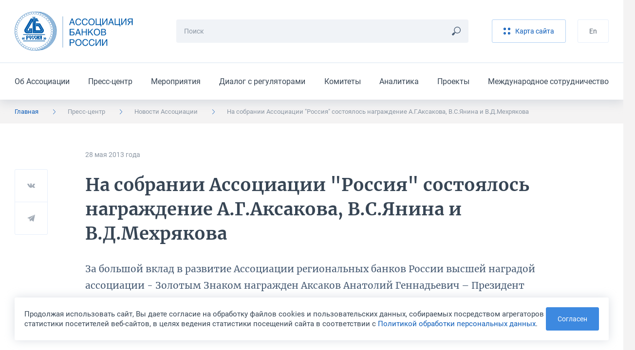

--- FILE ---
content_type: text/html; charset=UTF-8
request_url: https://asros.ru/news/asros/na-sobranii-assotsiatsii-rossiya-sostoyalos-nagrazhdenie-a-g-aksakova-v-s-yanina-i-v-d-mekhryakova/
body_size: 10241
content:
	<!DOCTYPE html>
	<html lang="ru">
	<head>
		<meta http-equiv="Content-Type" content="text/html; charset=UTF-8" />
<script data-skip-moving="true">(function(w, d, n) {var cl = "bx-core";var ht = d.documentElement;var htc = ht ? ht.className : undefined;if (htc === undefined || htc.indexOf(cl) !== -1){return;}var ua = n.userAgent;if (/(iPad;)|(iPhone;)/i.test(ua)){cl += " bx-ios";}else if (/Windows/i.test(ua)){cl += ' bx-win';}else if (/Macintosh/i.test(ua)){cl += " bx-mac";}else if (/Linux/i.test(ua) && !/Android/i.test(ua)){cl += " bx-linux";}else if (/Android/i.test(ua)){cl += " bx-android";}cl += (/(ipad|iphone|android|mobile|touch)/i.test(ua) ? " bx-touch" : " bx-no-touch");cl += w.devicePixelRatio && w.devicePixelRatio >= 2? " bx-retina": " bx-no-retina";if (/AppleWebKit/.test(ua)){cl += " bx-chrome";}else if (/Opera/.test(ua)){cl += " bx-opera";}else if (/Firefox/.test(ua)){cl += " bx-firefox";}ht.className = htc ? htc + " " + cl : cl;})(window, document, navigator);</script>


<link href="/bitrix/cache/css/ru/main/template_2ba7e707f309f38451166d8fc762105b/template_2ba7e707f309f38451166d8fc762105b_v1.css?1761900019291765" type="text/css"  data-template-style="true" rel="stylesheet" />







<meta http-equiv="X-UA-Compatible" content="IE=edge">
<meta name="viewport" content="width=device-width, initial-scale=1, maximum-scale=1, minimal-ui">
<link rel="apple-touch-icon" sizes="180x180" href="/local/assets/favicons/apple-touch-icon.png">
<link rel="icon" type="image/png" sizes="32x32" href="/local/assets/favicons/favicon-32x32.png">
<link rel="icon" type="image/png" sizes="16x16" href="/local/assets/favicons/favicon-16x16.png">
<link rel="manifest" href="/local/assets/favicons/site.webmanifest">
<link rel="mask-icon" href="/local/assets/favicons/safari-pinned-tab.svg" color="#005baa">
<link rel="shortcut icon" href="/local/assets/favicons/favicon.ico">
<meta name="msapplication-TileColor" content="#002b50">
<meta name="msapplication-config" content="/local/assets/favicons/browserconfig.xml">
<meta name="theme-color" content="#005baa">
<meta name="cmsmagazine" content="9b63be5a8b895e98d08205c48cae222e">
<meta name="yandex-verification" content="a67b34f8d556bd23" />
<meta name="format-detection" content="telephone=no">
<meta property="og:type" content="article" />
<meta property="og:url" content= "https://asros.ru/news/asros/na-sobranii-assotsiatsii-rossiya-sostoyalos-nagrazhdenie-a-g-aksakova-v-s-yanina-i-v-d-mekhryakova/" />
<meta property="og:title" content="На собрании Ассоциации &quot;Россия&quot; состоялось награждение А.Г.Аксакова, В.С.Янина и В.Д.Мехрякова" />
<meta property="og:description" content="За большой вклад в развитие Ассоциации региональных банков России высшей наградой ассоциации - Золотым Знаком награжден Аксаков Анатолий Геннадьевич – Президент Ассоциации «Россия»,  заместитель председателя Комитета ГД ФС РФ по финансовому рынку." />
<meta property="og:image" content="https://asros.ru/upload/default_share_picture.png" />



		<title>На собрании Ассоциации &quot;Россия&quot; состоялось награждение А.Г.Аксакова, В.С.Янина и В.Д.Мехрякова</title>
	</head>
	<body>
		<header class="header">
		<div class="header__top">
			<div class="container"><a class="header__logo" href="/"><img src="/local/assets/images/logo.svg"
			                                                             alt="Ассоциация Банков России" /></a>
				<div class="search-form header__search">
									<form class="search-form__form" action="/search/" method="get">
						<input class="input input_small search-form__input js-search-form-input" type="text" name="q" placeholder="Поиск" required="required" />
						<button class="search-form__button" type="submit"><svg><use xlink:href="/local/assets/images/icon.svg#icon_search"></use></svg></button>
					</form>
					<div class="search-form__results js-search-form-results"></div>
								</div>
				<div class="header__buttons">
									<a class="button button_light button_light_main header__button" href="/sitemap/"><svg><use xlink:href="/local/assets/images/icon.svg#icon_sandwich"></use></svg><span>Карта сайта</span></a>
					<!--a class="button header__button" href="/personal/">Личный кабинет</a-->
									<a class="button button_light button_light_line header__button" href="/en/">En</a>				</div><button class="burger-button header__burger-button js-burger-button" type="button"><span></span></button>
			</div>
		</div>
			<div class="header__bottom">
		<div class="container">
			<ul class="header__menu">
									<li class="header__item"><a class="header__link" href="/about/">Об Ассоциации</a></li>
									<li class="header__item"><a class="header__link" href="/news/">Пресс-центр</a></li>
									<li class="header__item"><a class="header__link" href="/events/">Мероприятия</a></li>
									<li class="header__item"><a class="header__link" href="/dialog/">Диалог с регуляторами</a></li>
									<li class="header__item"><a class="header__link" href="/committee/">Комитеты</a></li>
									<li class="header__item"><a class="header__link" href="/analytics/">Аналитика</a></li>
									<li class="header__item"><a class="header__link" href="/projects/">Проекты</a></li>
									<li class="header__item"><a class="header__link" href="/international/">Международное сотрудничество</a></li>
							</ul>
		</div>
	</div>
	</header>
	<div class="burger-menu">
	<div class="burger-menu__language">
		<div class="container"><a href="/en/">English</a></div>
	</div>
	<div class="burger-menu__menus-wrapper">
		<div class="burger-menu__menu burger-menu__menu_main js-burger-menu-main">
			<div class="container">
				<div class="vertical-menu">
					<button class="vertical-menu__item vertical-menu__item_bold js-burger-search" href="#">
						<p class="vertical-menu__text">Поиск</p>
						<svg class="vertical-menu__arrow vertical-menu__arrow_icon">
							<use xlink:href="/local/assets/images/icon.svg#icon_search"></use>
						</svg>
					</button>
<!--
					<a class="vertical-menu__item vertical-menu__item_bold vertical-menu__item_stroke" href="/personal/">
						<p class="vertical-menu__text">Личный кабинет</p>
						<svg class="vertical-menu__arrow vertical-menu__arrow_icon">
							<use xlink:href="/local/assets/images/icon.svg#icon_key"></use>
						</svg>
					</a>
-->
					<div class="vertical-menu__item"><a class="vertical-menu__text" href="/about/">Об Ассоциации</a>
						<button class="vertical-menu__button js-burger-open-submenu" data-burger-target-id="about">
							<svg class="vertical-menu__arrow">
								<use xlink:href="/local/assets/images/icon.svg#icon_arrow_right_small"></use>
							</svg>
						</button>
					</div>
					<div class="vertical-menu__item"><a class="vertical-menu__text" href="/news/">Пресс-центр</a>
						<button class="vertical-menu__button js-burger-open-submenu" data-burger-target-id="news">
							<svg class="vertical-menu__arrow">
								<use xlink:href="/local/assets/images/icon.svg#icon_arrow_right_small"></use>
							</svg>
						</button>
					</div>
					<a class="vertical-menu__item vertical-menu__item_stroke" href="/events/">
						<p class="vertical-menu__text">Мероприятия</p>
					</a>
					<div class="vertical-menu__item"><a class="vertical-menu__text" href="/dialog/">Диалог с регуляторами</a>
						<button class="vertical-menu__button js-burger-open-submenu" data-burger-target-id="dialog">
							<svg class="vertical-menu__arrow">
								<use xlink:href="/local/assets/images/icon.svg#icon_arrow_right_small"></use>
							</svg>
						</button>
					</div>
					<div class="vertical-menu__item"><a class="vertical-menu__text" href="/committee/">Комитеты</a>
						<button class="vertical-menu__button js-burger-open-submenu" data-burger-target-id="committee">
							<svg class="vertical-menu__arrow">
								<use xlink:href="/local/assets/images/icon.svg#icon_arrow_right_small"></use>
							</svg>
						</button>
					</div>
					<div class="vertical-menu__item"><a class="vertical-menu__text" href="/analytics/">Аналитика</a>
						<button class="vertical-menu__button js-burger-open-submenu" data-burger-target-id="analytics">
							<svg class="vertical-menu__arrow">
								<use xlink:href="/local/assets/images/icon.svg#icon_arrow_right_small"></use>
							</svg>
						</button>
					</div>
					<div class="vertical-menu__item"><a class="vertical-menu__text" href="/projects/">Проекты</a>
						<button class="vertical-menu__button js-burger-open-submenu" data-burger-target-id="projects">
							<svg class="vertical-menu__arrow">
								<use xlink:href="/local/assets/images/icon.svg#icon_arrow_right_small"></use>
							</svg>
						</button>
					</div>
					<div class="vertical-menu__item"><a class="vertical-menu__text" href="/international/">Международное сотрудничество</a>
						<button class="vertical-menu__button js-burger-open-submenu" data-burger-target-id="international">
							<svg class="vertical-menu__arrow">
								<use xlink:href="/local/assets/images/icon.svg#icon_arrow_right_small"></use>
							</svg>
						</button>
					</div>
				</div>
			</div>
		</div>
		<div class="burger-menu__menu burger-menu__menu_side burger-menu__menu_search js-burger-menu-search">
			<div class="container">
				<div class="search-form search-form_burger">
					<form class="search-form__form" action="/search/" method="get"><input
							class="input input_small search-form__input js-search-form-input" type="text" name="q"
							placeholder="Поиск" required="required"/>
						<button class="search-form__button js-search-form-clear" type="button">
							<svg>
								<use xlink:href="/local/assets/images/icon.svg#icon_remove"></use>
							</svg>
						</button>
					</form>
					<div class="search-form__results js-search-form-results"></div>
				</div>
			</div>
		</div>
		<div class="burger-menu__menu burger-menu__menu_side burger-menu__menu_menu js-burger-menu-inside"
		     data-burger-submenu="about">
			<div class="container">
				<button class="burger-menu__back js-burger-menu-back" type="button">
					<svg>
						<use xlink:href="/local/assets/images/icon.svg#icon_arrow_right_small"></use>
					</svg>
					<span>назад</span></button>
				<div class="burger-menu__submenu-content">
					<p class="burger-menu__title"><a href="/about/">Об Ассоциации</a></p>
					<div class="vertical-menu"><a class="vertical-menu__item" href="/about/"><p class="vertical-menu__text">Об Ассоциации</p></a><a class="vertical-menu__item" href="/about/join/"><p class="vertical-menu__text">Вступить в Ассоциацию</p></a><a class="vertical-menu__item" href="/about/reports/"><p class="vertical-menu__text">Отчеты Ассоциации</p></a><a class="vertical-menu__item" href="/about/documents/"><p class="vertical-menu__text">Рабочие документы</p></a><a class="vertical-menu__item" href="/about/charter/"><p class="vertical-menu__text">Устав и положения Ассоциации</p></a><a class="vertical-menu__item" href="/about/membership/"><p class="vertical-menu__text">Члены Ассоциации</p></a><a class="vertical-menu__item" href="/about/council/"><p class="vertical-menu__text">Совет Ассоциации</p></a><a class="vertical-menu__item" href="/about/presidium/"><p class="vertical-menu__text">Президиум Совета Ассоциации</p></a><a class="vertical-menu__item" href="/about/management/"><p class="vertical-menu__text">Руководство и структура</p></a><a class="vertical-menu__item" href="/about/rewards/"><p class="vertical-menu__text">Награды</p></a><a class="vertical-menu__item" href="/about/partners/"><p class="vertical-menu__text">Партнёры</p></a><a class="vertical-menu__item" href="/about/history/"><p class="vertical-menu__text">История</p></a><a class="vertical-menu__item" href="/about/contacts/"><p class="vertical-menu__text">Контакты</p></a></div>				</div>
			</div>
		</div>
		<div class="burger-menu__menu burger-menu__menu_side burger-menu__menu_menu js-burger-menu-inside"
		     data-burger-submenu="news">
			<div class="container">
				<button class="burger-menu__back js-burger-menu-back" type="button">
					<svg>
						<use xlink:href="/local/assets/images/icon.svg#icon_arrow_right_small"></use>
					</svg>
					<span>назад</span></button>
				<div class="burger-menu__submenu-content">
					<p class="burger-menu__title"><a href="/news/asros/">Пресс-центр</a></p>
					<div class="vertical-menu"><a class="vertical-menu__item" href="/news/asros/"><p class="vertical-menu__text">Новости Ассоциации</p></a><a class="vertical-menu__item" href="/news/members/"><p class="vertical-menu__text">Новости участников</p></a><a class="vertical-menu__item" href="/news/opinions/"><p class="vertical-menu__text">Мнения и оценки</p></a><a class="vertical-menu__item" href="/news/photo/"><p class="vertical-menu__text">Фотогалереи</p></a><a class="vertical-menu__item" href="/news/contacts/"><p class="vertical-menu__text">Контакты пресс-службы</p></a><a class="vertical-menu__item" href="/news/logos/"><p class="vertical-menu__text">Логотипы для скачивания</p></a></div>				</div>
			</div>
		</div>
		<div class="burger-menu__menu burger-menu__menu_side burger-menu__menu_menu js-burger-menu-inside"
		     data-burger-submenu="dialog">
			<div class="container">
				<button class="burger-menu__back js-burger-menu-back" type="button">
					<svg>
						<use xlink:href="/local/assets/images/icon.svg#icon_arrow_right_small"></use>
					</svg>
					<span>назад</span></button>
				<div class="burger-menu__submenu-content">
					<p class="burger-menu__title"><a href="/dialog/">Диалог с регуляторами</a></p>
					<div class="vertical-menu"><a class="vertical-menu__item" href="/dialog/polls/"><p class="vertical-menu__text">Опросы</p></a><a class="vertical-menu__item" href="/dialog/analytics/"><p class="vertical-menu__text">Аналитика</p></a><a class="vertical-menu__item" href="/dialog/accounting-and-reporting/"><p class="vertical-menu__text">Бухгалтерский учет и отчетность</p></a><a class="vertical-menu__item" href="/dialog/capital/"><p class="vertical-menu__text">Капитал</p></a><a class="vertical-menu__item" href="/dialog/information-security/"><p class="vertical-menu__text">Информационная безопасность</p></a><a class="vertical-menu__item" href="/dialog/kreditnye-istorii/"><p class="vertical-menu__text">Кредитные истории</p></a><a class="vertical-menu__item" href="/dialog/lending-and-deposits/"><p class="vertical-menu__text">Кредитование и депозиты</p></a><a class="vertical-menu__item" href="/dialog/operatsionnyy-risk/"><p class="vertical-menu__text">Операционный риск</p></a><a class="vertical-menu__item" href="/dialog/liquidity/"><p class="vertical-menu__text">Ликвидность</p></a><a class="vertical-menu__item" href="/dialog/ndo/"><p class="vertical-menu__text">Наличное денежное обращение</p></a><a class="vertical-menu__item" href="/dialog/standards/"><p class="vertical-menu__text">Нормативы</p></a><a class="vertical-menu__item" href="/dialog/payments-and-settlements/"><p class="vertical-menu__text">Платежи и расчеты</p></a><a class="vertical-menu__item" href="/dialog/aml-cft/"><p class="vertical-menu__text">ПОД/ФТ</p></a><a class="vertical-menu__item" href="/dialog/reserves/"><p class="vertical-menu__text">Резервы</p></a><a class="vertical-menu__item" href="/dialog/refinancing/"><p class="vertical-menu__text">Рефинансирование</p></a><a class="vertical-menu__item" href="/dialog/other/"><p class="vertical-menu__text">Прочее</p></a></div>				</div>
			</div>
		</div>
		<div class="burger-menu__menu burger-menu__menu_side burger-menu__menu_menu js-burger-menu-inside"
		     data-burger-submenu="committee">
			<div class="container">
				<button class="burger-menu__back js-burger-menu-back" type="button">
					<svg>
						<use xlink:href="/local/assets/images/icon.svg#icon_arrow_right_small"></use>
					</svg>
					<span>назад</span></button>
				<div class="burger-menu__submenu-content">
					<p class="burger-menu__title"><a href="/committee/">Комитеты</a></p>
					<div class="vertical-menu"><a class="vertical-menu__item" href="/committee/banklaw/"><p class="vertical-menu__text">Комитет по банковскому законодательству</p></a><a class="vertical-menu__item" href="/committee/zalog/"><p class="vertical-menu__text">Комитет по залогам и оценке</p></a><a class="vertical-menu__item" href="/committee/iproduct/"><p class="vertical-menu__text">Комитет по инвестиционным банковским продуктам</p></a><a class="vertical-menu__item" href="/committee/itsecure/"><p class="vertical-menu__text">Комитет по информационной безопасности</p></a><a class="vertical-menu__item" href="/committee/ipoteka/"><p class="vertical-menu__text">Комитет по ипотечному кредитованию и проектному финансированию (в сфере строительства и ЖКХ)</p></a><a class="vertical-menu__item" href="/committee/compliance/"><p class="vertical-menu__text">Комитет по комплаенс-рискам и ПОД/ФТ</p></a><a class="vertical-menu__item" href="/committee/msp/"><p class="vertical-menu__text">Комитет по малому и среднему бизнесу</p></a><a class="vertical-menu__item" href="/committee/ndo/"><p class="vertical-menu__text">Комитет по наличному денежному обращению</p></a><a class="vertical-menu__item" href="/committee/ps/"><p class="vertical-menu__text">Комитет по платежным системам</p></a><a class="vertical-menu__item" href="/committee/risks/"><p class="vertical-menu__text">Комитет по рискам</p></a><a class="vertical-menu__item" href="/committee/fintech/"><p class="vertical-menu__text">Комитет по финансовым технологиям</p></a><a class="vertical-menu__item" href="/committee/bankassurance/"><p class="vertical-menu__text">Комитет по банкострахованию и взаимодействию со страховыми компаниями</p></a><a class="vertical-menu__item" href="/committee/rgzalog/"><p class="vertical-menu__text">Рабочая группа по изменению законодательства о залоге</p></a><a class="vertical-menu__item" href="/committee/accounting/"><p class="vertical-menu__text">Рабочая группа по учету, отчетности и налогам</p></a><a class="vertical-menu__item" href="/committee/outsource/"><p class="vertical-menu__text">Рабочая группа по вопросам аутсорсинга и взаимодействия с вендорами и поставщиками услуг и сервисов</p></a><a class="vertical-menu__item" href="/committee/guarantee/"><p class="vertical-menu__text">Рабочая группа по гарантиям и аккредитивам</p></a><a class="vertical-menu__item" href="/committee/esg/"><p class="vertical-menu__text">Проектная группа "ESG-банкинг"</p></a><a class="vertical-menu__item" href="/committee/digital/"><p class="vertical-menu__text">Экспертный центр по цифровым финансовым активам и цифровым валютам</p></a><a class="vertical-menu__item" href="/committee/pvr/"><p class="vertical-menu__text">Экспертный центр по применению продвинутых подходов к оценке банковских рисков для регуляторных целей</p></a><a class="vertical-menu__item" href="/committee/operrisk/"><p class="vertical-menu__text">Рабочая группа по операционному риску Экспертного центра по применению продвинутых подходов к оценке банковских рисков для регуляторных целей</p></a><a class="vertical-menu__item" href="/committee/finreg/"><p class="vertical-menu__text">Совет по финансовому регулированию и ДКП</p></a></div>				</div>
			</div>
		</div>
		<div class="burger-menu__menu burger-menu__menu_side burger-menu__menu_menu js-burger-menu-inside"
		     data-burger-submenu="analytics">
			<div class="container">
				<button class="burger-menu__back js-burger-menu-back" type="button">
					<svg>
						<use xlink:href="/local/assets/images/icon.svg#icon_arrow_right_small"></use>
					</svg>
					<span>назад</span></button>
				<div class="burger-menu__submenu-content">
					<p class="burger-menu__title"><a href="/analytics/">Аналитика</a></p>
					<div class="vertical-menu"><a class="vertical-menu__item" href="/analytics/asros/"><p class="vertical-menu__text">Аналитические материалы Ассоциации</p></a><a class="vertical-menu__item" href="/analytics/macro/"><p class="vertical-menu__text">Макроэкономические обзоры</p></a><a class="vertical-menu__item" href="/analytics/other/"><p class="vertical-menu__text">Другие материалы</p></a><a class="vertical-menu__item" href="/analytics/catalog/"><p class="vertical-menu__text">Каталог аналитических ресурсов</p></a></div>				</div>
			</div>
		</div>
		<div class="burger-menu__menu burger-menu__menu_side burger-menu__menu_menu js-burger-menu-inside"
		     data-burger-submenu="projects">
			<div class="container">
				<button class="burger-menu__back js-burger-menu-back" type="button">
					<svg>
						<use xlink:href="/local/assets/images/icon.svg#icon_arrow_right_small"></use>
					</svg>
					<span>назад</span></button>
				<div class="burger-menu__submenu-content">
					<p class="burger-menu__title"><a href="/projects/">Проекты</a></p>
					<div class="vertical-menu"><a class="vertical-menu__item" href="/projects/syndicated/"><p class="vertical-menu__text">Стандартный договор синдицированного кредита</p></a><a class="vertical-menu__item" href="/projects/autocred/"><p class="vertical-menu__text">Меморандум добросовестного автокредитования</p></a><a class="vertical-menu__item" href="/projects/award/"><p class="vertical-menu__text">Премия «Кредит доверия»</p></a><a class="vertical-menu__item" href="/projects/software/"><p class="vertical-menu__text">Импортозамещение ПО</p></a><a class="vertical-menu__item" href="/projects/requests/"><p class="vertical-menu__text">Рекомендации о приеме обращений физлиц на сайтах</p></a><a class="vertical-menu__item" href="/projects/cyber/"><p class="vertical-menu__text">Обмен данными о киберугрозах</p></a><a class="vertical-menu__item" href="/projects/misselling/"><p class="vertical-menu__text">Предупреждение мисселинга</p></a><a class="vertical-menu__item" href="/projects/cash-collection-standard/"><p class="vertical-menu__text">Стандарт качества инкассации</p></a><a class="vertical-menu__item" href="/projects/transformation-of-reporting/"><p class="vertical-menu__text">Трансформация сбора отчетности</p></a><a class="vertical-menu__item" href="/projects/marketplace/"><p class="vertical-menu__text">Маркетплейс</p></a><a class="vertical-menu__item" href="/projects/recommendations/"><p class="vertical-menu__text">Рекомендации предпринимателям</p></a></div>				</div>
			</div>
		</div>
		<div class="burger-menu__menu burger-menu__menu_side burger-menu__menu_menu js-burger-menu-inside"
		     data-burger-submenu="international">
			<div class="container">
				<button class="burger-menu__back js-burger-menu-back" type="button">
					<svg>
						<use xlink:href="/local/assets/images/icon.svg#icon_arrow_right_small"></use>
					</svg>
					<span>назад</span></button>
				<div class="burger-menu__submenu-content">
					<p class="burger-menu__title"><a href="/international/">Международное сотрудничество</a></p>
					<div class="vertical-menu"><a class="vertical-menu__item" href="/international/"><p class="vertical-menu__text">Международное сотрудничество</p></a><a class="vertical-menu__item" href="/international/news/"><p class="vertical-menu__text">Новости</p></a><a class="vertical-menu__item" href="/international/events/"><p class="vertical-menu__text">Мероприятия</p></a><a class="vertical-menu__item" href="/international/projects/"><p class="vertical-menu__text">Международные проекты</p></a><a class="vertical-menu__item" href="/international/partnership/"><p class="vertical-menu__text">Партнерство с международными организациями</p></a><a class="vertical-menu__item" href="/international/council/"><p class="vertical-menu__text">Международный банковский совет</p></a></div>				</div>
			</div>
		</div>
	</div>
</div>
	<div class="breadcrumbs"><div class="container"><ul class="breadcrumbs__list hide-lg"><li class="breadcrumbs__item is-active" ><a href="/">Главная</a><svg><use xlink:href="/local/assets/images/icon.svg#icon_arrow_right_small"></use></svg></li><li class="breadcrumbs__item is-mobile" ><a href="/news/">Пресс-центр</a><svg><use xlink:href="/local/assets/images/icon.svg#icon_arrow_right_small"></use></svg></li><li class="breadcrumbs__item" ><a href="/news/asros/">Новости Ассоциации</a><svg><use xlink:href="/local/assets/images/icon.svg#icon_arrow_right_small"></use></svg></li><li class="breadcrumbs__item">На собрании Ассоциации &quot;Россия&quot; состоялось награждение А.Г.Аксакова, В.С.Янина и В.Д.Мехрякова<svg><use xlink:href="/local/assets/images/icon.svg#icon_arrow_right_small"></use></svg></li></ul><button class="breadcrumbs__toggle-button js-sidebar-toggle"><span>Пресс-центр</span><svg><use xlink:href="/local/assets/images/icon.svg#icon_arrow_right_small"></use></svg></button></div></div>	<div class="sidebar sidebar_mobile js-sidebar-mobile">
	<h4 class="sidebar__title">Пресс-центр</h4>
	<div class="sidebar__items"><a class="sidebar__item" href="/news/asros/">Новости Ассоциации</a><a class="sidebar__item" href="/news/members/">Новости участников</a><a class="sidebar__item" href="/news/opinions/">Мнения и оценки</a><a class="sidebar__item" href="/news/photo/">Фотогалереи</a><a class="sidebar__item" href="/news/contacts/">Контакты пресс-службы</a><a class="sidebar__item" href="/news/logos/">Логотипы для скачивания</a></div></div>		<div class="section-wrapper section-wrapper_color_white section-wrapper_padding_56">
	<div class="container container_article"><div class="article">
	<div class="article__info">
		<p class="article__point">28 мая 2013&nbsp;года</p>
			</div>
	<h1
		class="article__title">На собрании Ассоциации &quot;Россия&quot; состоялось награждение А.Г.Аксакова, В.С.Янина и В.Д.Мехрякова</h1>
	<div class="share-buttons share-buttons_position_38 article__share js-share-buttons">
	<button class="share-buttons__social" type="button" data-sharer="vk" data-url="https://asros.ru/news/asros/na-sobranii-assotsiatsii-rossiya-sostoyalos-nagrazhdenie-a-g-aksakova-v-s-yanina-i-v-d-mekhryakova/"
	        data-image="https://asros.ru/upload/default_share_picture.png" data-caption="За большой вклад в развитие Ассоциации региональных банков России высшей наградой ассоциации - Золотым Знаком награжден Аксаков Анатолий Геннадьевич – Президент Ассоциации «Россия»,  заместитель председателя Комитета ГД ФС РФ по финансовому рынку."
	        data-title="На собрании Ассоциации &quot;Россия&quot; состоялось награждение А.Г.Аксакова, В.С.Янина и В.Д.Мехрякова">
		<svg class="share-buttons__icon">
			<use xlink:href="/local/assets/images/icon.svg#icon_vk"></use>
		</svg>
	</button>
	<button class="share-buttons__social" type="button" data-sharer="telegram" data-url="https://asros.ru/news/asros/na-sobranii-assotsiatsii-rossiya-sostoyalos-nagrazhdenie-a-g-aksakova-v-s-yanina-i-v-d-mekhryakova/"
	        data-title="На собрании Ассоциации &quot;Россия&quot; состоялось награждение А.Г.Аксакова, В.С.Янина и В.Д.Мехрякова" data-to="">
		<svg class="share-buttons__icon">
			<use xlink:href="/local/assets/images/icon.svg#icon_telegram"></use>
		</svg>
	</button>
	<!--button class="share-buttons__social" type="button" data-sharer="twitter" data-url="https://asros.ru/news/asros/na-sobranii-assotsiatsii-rossiya-sostoyalos-nagrazhdenie-a-g-aksakova-v-s-yanina-i-v-d-mekhryakova/"
	        data-title="На собрании Ассоциации &quot;Россия&quot; состоялось награждение А.Г.Аксакова, В.С.Янина и В.Д.Мехрякова">
		<svg class="share-buttons__icon">
			<use xlink:href="/local/assets/images/icon.svg#icon_twitter"></use>
		</svg>
	</button-->
	<!--button class="share-buttons__social" type="button" data-sharer="facebook" data-url="https://asros.ru/news/asros/na-sobranii-assotsiatsii-rossiya-sostoyalos-nagrazhdenie-a-g-aksakova-v-s-yanina-i-v-d-mekhryakova/">
		<svg class="share-buttons__icon">
			<use xlink:href="/local/assets/images/icon.svg#icon_fb"></use>
		</svg>
	</button-->
</div>	<div class="article__description">За большой вклад в развитие Ассоциации региональных банков России высшей наградой ассоциации - Золотым Знаком награжден Аксаков Анатолий Геннадьевич – Президент Ассоциации «Россия»,  заместитель председателя Комитета ГД ФС РФ по финансовому рынку.</div>
	<div class="article__content">
		<div class="content-zone"><p>Почетный  знак Ассоциации региональных банков России вручен Янину Виктору Станиславовичу - Председателю Правления АКБ  МОСОБЛБАНК ОАО, члену Совета Ассоциации за многолетнее, плодотворное сотрудничество и конструктивный вклад в развитие Ассоциации &laquo;Россия&raquo;.</p><p>Почетным  знаком Ассоциации региональных банков России награжден  Мехряков Владимир Дмитриевич - управляющий директор ООО &laquo;Экспобанк&raquo;, член Совета Ассоциации за многолетний, добросовестный труд в банковской сфере и личный вклад в развитие Ассоциации, а также в связи с юбилеем, который он недавно отметил.</p></div>
							<section class="section section_inner">
				<div class="section__header">
					<div class="section__title">Другие новости</div>
				</div>
				<div class="section__content section__content_margin_64">
					<div class="news news_last-border">
													<div class="news-card news-card_small news-card_small-mobile news__item">
								<div class="news-card__content">
									<div class="news-card__header">
										<p class="news-card__date">25 ноября 2025&nbsp;года</p>
																					<div class="news-card__icon news-card__icon_gallery">
												<svg>
													<use xlink:href="/local/assets/images/icon.svg#icon_gallery"></use>
												</svg>
												<span>8</span></div>
																			</div>
									<a class="news-card__title" href="/news/asros/denis-lipaev-predlozhil-rasshirit-stimuliruyushchee-regulirovanie-na-regionalnye-proekty-tsifrovoy-t/">Денис Липаев предложил расширить стимулирующее регулирование на значимые для регионов проекты</a>
								</div><a class="news-card__image" href="/news/asros/denis-lipaev-predlozhil-rasshirit-stimuliruyushchee-regulirovanie-na-regionalnye-proekty-tsifrovoy-t/"><img
										src="/upload/iblock/fea/9xm5d260mwbk3z32jiduoz7l9p3lwmx8/0H6A1012.jpg"
										alt="Денис Липаев предложил расширить стимулирующее регулирование на значимые для регионов проекты"/></a>
																</div>
													<div class="news-card news-card_small news-card_small-mobile news__item">
								<div class="news-card__content">
									<div class="news-card__header">
										<p class="news-card__date">24 ноября 2025&nbsp;года</p>
																					<div class="news-card__icon news-card__icon_gallery">
												<svg>
													<use xlink:href="/local/assets/images/icon.svg#icon_gallery"></use>
												</svg>
												<span>9</span></div>
																			</div>
									<a class="news-card__title" href="/news/asros/v-krymu-sostoyalas-tseremoniya-nagrazhdeniya-pobediteley-studencheskogo-konkursa-znatoki-finansovogo/">Определены победители конкурса «Знатоки финансового рынка» в Крыму</a>
								</div><a class="news-card__image" href="/news/asros/v-krymu-sostoyalas-tseremoniya-nagrazhdeniya-pobediteley-studencheskogo-konkursa-znatoki-finansovogo/"><img
										src="/upload/iblock/44c/1els2bkx6rh484530fz9gs7pbykobabh/0H6A0484_s.jpg"
										alt="Определены победители конкурса «Знатоки финансового рынка» в Крыму"/></a>
																</div>
											</div>
				</div>
			</section>
				<div class="error-found error-found_horizontal error-found_margin_top_30 hide-lg">
	<p class="error-found__title">Нашли ошибку в тексте?</p>
	<p class="error-found__text">Сообщите нам! Выделите ошибочный фрагмент текста и нажмите Ctrl+Enter</p>
	<div class="error-found__buttons">
		<div class="error-found__button">Ctrl</div>
		<div class="error-found__button error-found__button_big">Enter</div>
	</div>
</div>		<a class="back-link back-link_margin_top_44" href="/news/asros/">
			<svg>
				<use xlink:href="/local/assets/images/icon.svg#icon_arrow"></use>
			</svg>
			<span>Вернуться к списку</span></a>
	</div>
</div></div>	</div>
	<footer class="footer">
		<div class="footer__wrapper">
								<div class="footer__main">
				<div class="container">
					<div class="grid">
	<div class="grid__col grid__col_xl_3">

		<div class="footer-menu"><a class="footer-menu__title" href="/about/">Об ассоциации</a>
			<ul class="footer-menu__items"><li class="footer-menu__item"><a class="footer-menu__link" href="/about/">Об Ассоциации</a></li><li class="footer-menu__item"><a class="footer-menu__link" href="/about/join/">Вступить в Ассоциацию</a></li><li class="footer-menu__item"><a class="footer-menu__link" href="/about/reports/">Отчеты Ассоциации</a></li><li class="footer-menu__item"><a class="footer-menu__link" href="/about/documents/">Рабочие документы</a></li><li class="footer-menu__item"><a class="footer-menu__link" href="/about/charter/">Устав и положения Ассоциации</a></li><li class="footer-menu__item"><a class="footer-menu__link" href="/about/membership/">Члены Ассоциации</a></li><li class="footer-menu__item"><a class="footer-menu__link" href="/about/council/">Совет Ассоциации</a></li><li class="footer-menu__item"><a class="footer-menu__link" href="/about/presidium/">Президиум Совета Ассоциации</a></li><li class="footer-menu__item"><a class="footer-menu__link" href="/about/management/">Руководство и структура</a></li><li class="footer-menu__item"><a class="footer-menu__link" href="/about/rewards/">Награды</a></li><li class="footer-menu__item"><a class="footer-menu__link" href="/about/partners/">Партнёры</a></li><li class="footer-menu__item"><a class="footer-menu__link" href="/about/history/">История</a></li><li class="footer-menu__item"><a class="footer-menu__link" href="/about/contacts/">Контакты</a></li></ul>		</div>

		<div class="footer-menu"><a class="footer-menu__title" href="/analytics/">Аналитика</a>
			<ul class="footer-menu__items"><li class="footer-menu__item"><a class="footer-menu__link" href="/analytics/asros/">Аналитические материалы Ассоциации</a></li><li class="footer-menu__item"><a class="footer-menu__link" href="/analytics/macro/">Макроэкономические обзоры</a></li><li class="footer-menu__item"><a class="footer-menu__link" href="/analytics/other/">Другие материалы</a></li><li class="footer-menu__item"><a class="footer-menu__link" href="/analytics/catalog/">Каталог аналитических ресурсов</a></li></ul>		</div>


		<div class="error-found footer__error">
			<div class="error-found__buttons">
				<div class="error-found__button">Ctrl</div>
				<div class="error-found__button error-found__button_big">Enter</div>
			</div>
			<p class="error-found__title">Нашли ошибку на сайте</p>
			<p class="error-found__text">Сообщите нам! Выделите ошибочный фрагмент текста и нажмите Ctrl+Enter</p>
		</div>

	</div>
	<div class="grid__col grid__col_xl_3">

		<div class="footer-menu"><a class="footer-menu__title" href="/news/asros/">Пресс-служба</a>
			<ul class="footer-menu__items"><li class="footer-menu__item"><a class="footer-menu__link" href="/news/asros/">Новости Ассоциации</a></li><li class="footer-menu__item"><a class="footer-menu__link" href="/news/members/">Новости участников</a></li><li class="footer-menu__item"><a class="footer-menu__link" href="/news/opinions/">Мнения и оценки</a></li><li class="footer-menu__item"><a class="footer-menu__link" href="/news/photo/">Фотогалереи</a></li><li class="footer-menu__item"><a class="footer-menu__link" href="/news/contacts/">Контакты пресс-службы</a></li><li class="footer-menu__item"><a class="footer-menu__link" href="/news/logos/">Логотипы для скачивания</a></li></ul>		</div>

		<div class="footer-menu"><a class="footer-menu__title" href="/dialog/">Диалог с регуляторами</a>
			<ul class="footer-menu__items"><li class="footer-menu__item"><a class="footer-menu__link" href="/dialog/polls/">Опросы</a></li><li class="footer-menu__item"><a class="footer-menu__link" href="/dialog/analytics/">Аналитика</a></li><li class="footer-menu__item"><a class="footer-menu__link" href="/dialog/accounting-and-reporting/">Бухгалтерский учет и отчетность</a></li><li class="footer-menu__item"><a class="footer-menu__link" href="/dialog/capital/">Капитал</a></li><li class="footer-menu__item"><a class="footer-menu__link" href="/dialog/information-security/">Информационная безопасность</a></li><li class="footer-menu__item"><a class="footer-menu__link" href="/dialog/kreditnye-istorii/">Кредитные истории</a></li><li class="footer-menu__item"><a class="footer-menu__link" href="/dialog/lending-and-deposits/">Кредитование и депозиты</a></li><li class="footer-menu__item"><a class="footer-menu__link" href="/dialog/operatsionnyy-risk/">Операционный риск</a></li><li class="footer-menu__item"><a class="footer-menu__link" href="/dialog/liquidity/">Ликвидность</a></li><li class="footer-menu__item"><a class="footer-menu__link" href="/dialog/ndo/">Наличное денежное обращение</a></li><li class="footer-menu__item"><a class="footer-menu__link" href="/dialog/standards/">Нормативы</a></li><li class="footer-menu__item"><a class="footer-menu__link" href="/dialog/payments-and-settlements/">Платежи и расчеты</a></li><li class="footer-menu__item"><a class="footer-menu__link" href="/dialog/aml-cft/">ПОД/ФТ</a></li><li class="footer-menu__item"><a class="footer-menu__link" href="/dialog/reserves/">Резервы</a></li><li class="footer-menu__item"><a class="footer-menu__link" href="/dialog/refinancing/">Рефинансирование</a></li><li class="footer-menu__item"><a class="footer-menu__link" href="/dialog/other/">Прочее</a></li></ul>		</div>


	</div>
	<div class="grid__col grid__col_xl_3">

		<div class="footer-menu"><a class="footer-menu__title" href="/events/">Мероприятия</a>
			<ul class="footer-menu__items"><li class="footer-menu__item"><a class="footer-menu__link" href="/events/">Анонсы мероприятий</a></li><li class="footer-menu__item"><a class="footer-menu__link" href="/events/main/">Ключевые мероприятия</a></li><li class="footer-menu__item"><a class="footer-menu__link" href="/events/archive/">Архив мероприятий</a></li><li class="footer-menu__item"><a class="footer-menu__link" href="/events/archive/main/">Архив ключевых мероприятий</a></li></ul>
</div>

		<div class="footer-menu"><a class="footer-menu__title" href="/international/">Международное сотрудничество</a>
			<ul class="footer-menu__items"><li class="footer-menu__item"><a class="footer-menu__link" href="/international/">Международное сотрудничество</a></li><li class="footer-menu__item"><a class="footer-menu__link" href="/international/news/">Новости</a></li><li class="footer-menu__item"><a class="footer-menu__link" href="/international/events/">Мероприятия</a></li><li class="footer-menu__item"><a class="footer-menu__link" href="/international/projects/">Международные проекты</a></li><li class="footer-menu__item"><a class="footer-menu__link" href="/international/partnership/">Партнерство с международными организациями</a></li><li class="footer-menu__item"><a class="footer-menu__link" href="/international/council/">Международный банковский совет</a></li></ul>		</div>
		<div class="footer-menu"><a class="footer-menu__title" href="/projects/">Проекты</a>
			<ul class="footer-menu__items"><li class="footer-menu__item"><a class="footer-menu__link" href="/projects/syndicated/">Стандартный договор синдицированного кредита</a></li><li class="footer-menu__item"><a class="footer-menu__link" href="/projects/autocred/">Меморандум добросовестного автокредитования</a></li><li class="footer-menu__item"><a class="footer-menu__link" href="/projects/award/">Премия «Кредит доверия»</a></li><li class="footer-menu__item"><a class="footer-menu__link" href="/projects/software/">Импортозамещение ПО</a></li><li class="footer-menu__item"><a class="footer-menu__link" href="/projects/requests/">Рекомендации о приеме обращений физлиц на сайтах</a></li><li class="footer-menu__item"><a class="footer-menu__link" href="/projects/cyber/">Обмен данными о киберугрозах</a></li><li class="footer-menu__item"><a class="footer-menu__link" href="/projects/misselling/">Предупреждение мисселинга</a></li><li class="footer-menu__item"><a class="footer-menu__link" href="/projects/cash-collection-standard/">Стандарт качества инкассации</a></li><li class="footer-menu__item"><a class="footer-menu__link" href="/projects/transformation-of-reporting/">Трансформация сбора отчетности</a></li><li class="footer-menu__item"><a class="footer-menu__link" href="/projects/marketplace/">Маркетплейс</a></li><li class="footer-menu__item"><a class="footer-menu__link" href="/projects/recommendations/">Рекомендации предпринимателям</a></li></ul>		</div>



	</div>
	<div class="grid__col grid__col_xl_3">

		<div class="footer-menu"><a class="footer-menu__title" href="/committee/">Комитеты</a>
			<ul class="footer-menu__items"><li class="footer-menu__item"><a class="footer-menu__link" href="/committee/banklaw/">Комитет по банковскому законодательству</a></li><li class="footer-menu__item"><a class="footer-menu__link" href="/committee/zalog/">Комитет по залогам и оценке</a></li><li class="footer-menu__item"><a class="footer-menu__link" href="/committee/iproduct/">Комитет по инвестиционным банковским продуктам</a></li><li class="footer-menu__item"><a class="footer-menu__link" href="/committee/itsecure/">Комитет по информационной безопасности</a></li><li class="footer-menu__item"><a class="footer-menu__link" href="/committee/ipoteka/">Комитет по ипотечному кредитованию и проектному финансированию (в сфере строительства и ЖКХ)</a></li><li class="footer-menu__item"><a class="footer-menu__link" href="/committee/compliance/">Комитет по комплаенс-рискам и ПОД/ФТ</a></li><li class="footer-menu__item"><a class="footer-menu__link" href="/committee/msp/">Комитет по малому и среднему бизнесу</a></li><li class="footer-menu__item"><a class="footer-menu__link" href="/committee/ndo/">Комитет по наличному денежному обращению</a></li><li class="footer-menu__item"><a class="footer-menu__link" href="/committee/ps/">Комитет по платежным системам</a></li><li class="footer-menu__item"><a class="footer-menu__link" href="/committee/risks/">Комитет по рискам</a></li><li class="footer-menu__item"><a class="footer-menu__link" href="/committee/fintech/">Комитет по финансовым технологиям</a></li><li class="footer-menu__item"><a class="footer-menu__link" href="/committee/bankassurance/">Комитет по банкострахованию и взаимодействию со страховыми компаниями</a></li><li class="footer-menu__item"><a class="footer-menu__link" href="/committee/rgzalog/">Рабочая группа по изменению законодательства о залоге</a></li><li class="footer-menu__item"><a class="footer-menu__link" href="/committee/accounting/">Рабочая группа по учету, отчетности и налогам</a></li><li class="footer-menu__item"><a class="footer-menu__link" href="/committee/outsource/">Рабочая группа по вопросам аутсорсинга и взаимодействия с вендорами и поставщиками услуг и сервисов</a></li><li class="footer-menu__item"><a class="footer-menu__link" href="/committee/guarantee/">Рабочая группа по гарантиям и аккредитивам</a></li><li class="footer-menu__item"><a class="footer-menu__link" href="/committee/esg/">Проектная группа "ESG-банкинг"</a></li><li class="footer-menu__item"><a class="footer-menu__link" href="/committee/digital/">Экспертный центр по цифровым финансовым активам и цифровым валютам</a></li><li class="footer-menu__item"><a class="footer-menu__link" href="/committee/pvr/">Экспертный центр по применению продвинутых подходов к оценке банковских рисков для регуляторных целей</a></li><li class="footer-menu__item"><a class="footer-menu__link" href="/committee/operrisk/">Рабочая группа по операционному риску Экспертного центра по применению продвинутых подходов к оценке банковских рисков для регуляторных целей</a></li><li class="footer-menu__item"><a class="footer-menu__link" href="/committee/finreg/">Совет по финансовому регулированию и ДКП</a></li></ul>		</div>

	</div>
</div>				</div>
			</div>
					<div class="footer__bottom">
				<div class="container">
					<div class="footer-bottom">
						<div class="footer-bottom__top">
							<p class="footer-bottom__text footer-bottom__text_copyright"><span>© 2025 Ассоциация «Россия»</span> <span>Все права защищены (18+)</span></p>
							<p class="footer-bottom__text footer-bottom__text_address"><span>119180, Москва, ул. Большая Якиманка, д. 23</span><span>тел./факс: +7 (495) 785-2990</span></p>
							<p class="footer-bottom__text"><a class="footer-bottom__link" href="mailto:asros@asros.ru">asros@asros.ru</a></p>
							<div class="socials footer-bottom__socials"><a class="socials__button" href="https://www.vk.com/asros/" target="_blank" rel="nofollow">
	<svg>
		<use xlink:href="/local/assets/images/icon.svg#icon_vk"></use>
	</svg>
</a>
<a class="socials__button" href="https://t.me/asros_ru" target="_blank" rel="nofollow">
	<svg>
		<use xlink:href="/local/assets/images/icon.svg#icon_telegram"></use>
	</svg>
</a>
<a class="socials__button" href="https://twitter.com/asros_ru" target="_blank" rel="nofollow">
	<svg>
		<use xlink:href="/local/assets/images/icon.svg#icon_twitter"></use>
	</svg>
</a></div>
						</div>
						<div class="footer-bottom__bottom">
							<p class="footer-bottom__disclaimer">При использовании размещенных на сайте материалов ссылка на источник обязательна.<br>
Содержание размещенных на сайте публикаций СМИ и новостей организаций-членов Ассоциации не обязательно совпадает с мнением Ассоциации банков России.</p><a class="footer-bottom__logo" href="https://art-performance.com/" target="_blank" title="Разработка сайта"><svg viewBox="0 0 201 12"><use xlink:href="/local/assets/images/icon.svg#icon_artperformance"></use></svg></a>
						</div>
					</div>
				</div>
			</div>
		</div>
	</footer>
	<div id="comp_a8bca632714ba237b9c7c453f8f25787">	
<form class="container container--cookie" method="post" action="/news/asros/na-sobranii-assotsiatsii-rossiya-sostoyalos-nagrazhdenie-a-g-aksakova-v-s-yanina-i-v-d-mekhryakova/"><input type="hidden" name="bxajaxid" id="bxajaxid_a8bca632714ba237b9c7c453f8f25787_8BACKi" value="a8bca632714ba237b9c7c453f8f25787" /><input type="hidden" name="AJAX_CALL" value="Y" />      <input type="hidden" name="sessid" id="sessid" value="d0e51d958169aedb0fe0d0b50967a837" />		<div class="cookie-info">
			<div class="cookie-info__wrapper">Продолжая использовать сайт, Вы&nbsp;даете согласие на&nbsp;обработку файлов cookies и&nbsp;пользовательских
				данных, собираемых посредством агрегаторов статистики посетителей веб-сайтов, в&nbsp;целях ведения статистики
				посещений сайта в&nbsp;соответствии с&nbsp;<a href="/about/privacy/" target="_blank">Политикой
					обработки персональных данных</a>.</div>
			<button class="cookie-info__button button button_support" type="submit" name="cookie-agree" value="Y">Согласен
			</button>
		</div>
	</form>
</div><!-- Yandex.Metrika counter -->
<noscript>
	<div><img src="https://mc.yandex.ru/watch/4129264" style="position:absolute; left:-9999px;" alt=""/></div>
</noscript>
<!-- /Yandex.Metrika counter -->	<script>if(!window.BX)window.BX={};if(!window.BX.message)window.BX.message=function(mess){if(typeof mess==='object'){for(let i in mess) {BX.message[i]=mess[i];} return true;}};</script>
<script>(window.BX||top.BX).message({"JS_CORE_LOADING":"Загрузка...","JS_CORE_NO_DATA":"- Нет данных -","JS_CORE_WINDOW_CLOSE":"Закрыть","JS_CORE_WINDOW_EXPAND":"Развернуть","JS_CORE_WINDOW_NARROW":"Свернуть в окно","JS_CORE_WINDOW_SAVE":"Сохранить","JS_CORE_WINDOW_CANCEL":"Отменить","JS_CORE_WINDOW_CONTINUE":"Продолжить","JS_CORE_H":"ч","JS_CORE_M":"м","JS_CORE_S":"с","JSADM_AI_HIDE_EXTRA":"Скрыть лишние","JSADM_AI_ALL_NOTIF":"Показать все","JSADM_AUTH_REQ":"Требуется авторизация!","JS_CORE_WINDOW_AUTH":"Войти","JS_CORE_IMAGE_FULL":"Полный размер"});</script><script src="/bitrix/js/main/core/core.min.js?1754900120229643"></script><script>BX.Runtime.registerExtension({"name":"main.core","namespace":"BX","loaded":true});</script>
<script>BX.setJSList(["\/bitrix\/js\/main\/core\/core_ajax.js","\/bitrix\/js\/main\/core\/core_promise.js","\/bitrix\/js\/main\/polyfill\/promise\/js\/promise.js","\/bitrix\/js\/main\/loadext\/loadext.js","\/bitrix\/js\/main\/loadext\/extension.js","\/bitrix\/js\/main\/polyfill\/promise\/js\/promise.js","\/bitrix\/js\/main\/polyfill\/find\/js\/find.js","\/bitrix\/js\/main\/polyfill\/includes\/js\/includes.js","\/bitrix\/js\/main\/polyfill\/matches\/js\/matches.js","\/bitrix\/js\/ui\/polyfill\/closest\/js\/closest.js","\/bitrix\/js\/main\/polyfill\/fill\/main.polyfill.fill.js","\/bitrix\/js\/main\/polyfill\/find\/js\/find.js","\/bitrix\/js\/main\/polyfill\/matches\/js\/matches.js","\/bitrix\/js\/main\/polyfill\/core\/dist\/polyfill.bundle.js","\/bitrix\/js\/main\/core\/core.js","\/bitrix\/js\/main\/polyfill\/intersectionobserver\/js\/intersectionobserver.js","\/bitrix\/js\/main\/lazyload\/dist\/lazyload.bundle.js","\/bitrix\/js\/main\/polyfill\/core\/dist\/polyfill.bundle.js","\/bitrix\/js\/main\/parambag\/dist\/parambag.bundle.js"]);
</script>
<script>(window.BX||top.BX).message({"LANGUAGE_ID":"ru","FORMAT_DATE":"DD.MM.YYYY","FORMAT_DATETIME":"DD.MM.YYYY HH:MI:SS","COOKIE_PREFIX":"BITRIX_SM","SERVER_TZ_OFFSET":"10800","UTF_MODE":"Y","SITE_ID":"ru","SITE_DIR":"\/","USER_ID":"","SERVER_TIME":1764129821,"USER_TZ_OFFSET":0,"USER_TZ_AUTO":"Y","bitrix_sessid":"d0e51d958169aedb0fe0d0b50967a837"});</script><script>BX.setJSList(["\/local\/assets\/scripts\/libs\/jquery.min.js","\/local\/assets\/scripts\/libs\/history.js","\/local\/assets\/scripts\/app.min.js","\/local\/assets\/scripts\/main.js"]);</script>
<script>BX.setCSSList(["\/local\/assets\/styles\/app.min.css","\/local\/components\/abr\/cookie.info\/templates\/.default\/style.css","\/local\/templates\/main\/template_styles.css"]);</script>
<script  src="/bitrix/cache/js/ru/main/template_41a75e8d2241c88f4d37478c67d33156/template_41a75e8d2241c88f4d37478c67d33156_v1.js?1761900019995552"></script>

<script>
function _processform_8BACKi(){
	if (BX('bxajaxid_a8bca632714ba237b9c7c453f8f25787_8BACKi'))
	{
		var obForm = BX('bxajaxid_a8bca632714ba237b9c7c453f8f25787_8BACKi').form;
		BX.bind(obForm, 'submit', function() {BX.ajax.submitComponentForm(this, 'comp_a8bca632714ba237b9c7c453f8f25787', true)});
	}
	BX.removeCustomEvent('onAjaxSuccess', _processform_8BACKi);
}
if (BX('bxajaxid_a8bca632714ba237b9c7c453f8f25787_8BACKi'))
	_processform_8BACKi();
else
	BX.addCustomEvent('onAjaxSuccess', _processform_8BACKi);
</script>
<script type="text/javascript">
    (function (m, e, t, r, i, k, a) {
        m[i] = m[i] || function () {
            (m[i].a = m[i].a || []).push(arguments)
        };
        m[i].l = 1 * new Date();
        k = e.createElement(t), a = e.getElementsByTagName(t)[0], k.async = 1, k.src = r, a.parentNode.insertBefore(k, a)
    })
    (window, document, "script", "https://mc.yandex.ru/metrika/tag.js", "ym");

    ym(4129264, "init", {
        clickmap: true,
        trackLinks: true,
        accurateTrackBounce: true,
        webvisor: true
    });
</script>
</body>
	</html>

--- FILE ---
content_type: text/css
request_url: https://asros.ru/bitrix/cache/css/ru/main/template_2ba7e707f309f38451166d8fc762105b/template_2ba7e707f309f38451166d8fc762105b_v1.css?1761900019291765
body_size: 42843
content:


/* Start:/local/assets/styles/app.min.css?1643630578288375*/
@charset "UTF-8";
/*! normalize.css v6.0.0 | MIT License | github.com/necolas/normalize.css */html{line-height:1.15;-ms-text-size-adjust:100%;-webkit-text-size-adjust:100%}article,aside,footer,header,nav,section{display:block}h1{font-size:2em;margin:.67em 0}figcaption,figure,main{display:block}figure{margin:1em 40px}hr{box-sizing:content-box;height:0;overflow:visible}pre{font-family:monospace,monospace;font-size:1em}a{background-color:transparent;-webkit-text-decoration-skip:objects}abbr[title]{border-bottom:none;text-decoration:underline;text-decoration:underline dotted}b,strong{font-weight:inherit;font-weight:bolder}code,kbd,samp{font-family:monospace,monospace;font-size:1em}dfn{font-style:italic}mark{background-color:#ff0;color:#000}small{font-size:80%}sub,sup{font-size:75%;line-height:0;position:relative;vertical-align:baseline}sub{bottom:-.25em}sup{top:-.5em}audio,video{display:inline-block}audio:not([controls]){display:none;height:0}img{border-style:none}svg:not(:root){overflow:hidden}button,input,optgroup,select,textarea{margin:0}button,input{overflow:visible}button,select{text-transform:none}[type=reset],[type=submit],button,html [type=button]{-webkit-appearance:button}[type=button]::-moz-focus-inner,[type=reset]::-moz-focus-inner,[type=submit]::-moz-focus-inner,button::-moz-focus-inner{border-style:none;padding:0}[type=button]:-moz-focusring,[type=reset]:-moz-focusring,[type=submit]:-moz-focusring,button:-moz-focusring{outline:1px dotted ButtonText}legend{box-sizing:border-box;color:inherit;display:table;max-width:100%;padding:0;white-space:normal}progress{display:inline-block;vertical-align:baseline}textarea{overflow:auto}[type=checkbox],[type=radio]{box-sizing:border-box;padding:0}[type=number]::-webkit-inner-spin-button,[type=number]::-webkit-outer-spin-button{height:auto}[type=search]{-webkit-appearance:textfield;outline-offset:-2px}[type=search]::-webkit-search-cancel-button,[type=search]::-webkit-search-decoration{-webkit-appearance:none}::-webkit-file-upload-button{-webkit-appearance:button;font:inherit}details,menu{display:block}summary{display:list-item}canvas{display:inline-block}[hidden],template{display:none}.datepicker--cells{-webkit-flex-wrap:wrap;-ms-flex-wrap:wrap;flex-wrap:wrap}.datepicker--cell,.datepicker--cells{display:-webkit-flex;display:-ms-flexbox;display:flex}.datepicker--cell{border-radius:4px;box-sizing:border-box;cursor:pointer;position:relative;-webkit-align-items:center;-ms-flex-align:center;align-items:center;-webkit-justify-content:center;-ms-flex-pack:center;justify-content:center;height:32px;z-index:1}.datepicker--cell.-focus-{background:#f0f0f0}.datepicker--cell.-current-{color:#4eb5e6}.datepicker--cell.-current-.-focus-{color:#4a4a4a}.datepicker--cell.-current-.-in-range-{color:#4eb5e6}.datepicker--cell.-in-range-{background:rgba(92,196,239,.1);color:#4a4a4a}.datepicker--cell.-in-range-.-focus-{background-color:rgba(92,196,239,.2)}.datepicker--cell.-disabled-{cursor:default;color:#aeaeae}.datepicker--cell.-disabled-.-focus-{color:#aeaeae}.datepicker--cell.-disabled-.-in-range-{color:#a1a1a1}.datepicker--cell.-disabled-.-current-.-focus-{color:#aeaeae}.datepicker--cell.-range-from-{border:1px solid rgba(92,196,239,.5);background-color:rgba(92,196,239,.1);border-radius:4px 0 0 4px}.datepicker--cell.-range-to-{border:1px solid rgba(92,196,239,.5);background-color:rgba(92,196,239,.1);border-radius:0 4px 4px 0}.datepicker--cell.-range-from-.-range-to-{border-radius:4px}.datepicker--cell.-selected-{border:none}.datepicker--cell.-selected-,.datepicker--cell.-selected-.-current-{color:#fff;background:#5cc4ef}.datepicker--cell.-selected-.-focus-{background:#45bced}.datepicker--cell:empty{cursor:default}.datepicker--days-names{-webkit-flex-wrap:wrap;-ms-flex-wrap:wrap;flex-wrap:wrap;margin:8px 0 3px}.datepicker--day-name,.datepicker--days-names{display:-webkit-flex;display:-ms-flexbox;display:flex}.datepicker--day-name{color:#ff9a19;-webkit-align-items:center;-ms-flex-align:center;align-items:center;-webkit-justify-content:center;-ms-flex-pack:center;justify-content:center;-webkit-flex:1;-ms-flex:1;flex:1;text-align:center;text-transform:uppercase;font-size:.8em}.datepicker--cell-day{width:14.28571%}.datepicker--cells-months{height:170px}.datepicker--cell-month{width:33.33%;height:25%}.datepicker--cells-years,.datepicker--years{height:170px}.datepicker--cell-year{width:25%;height:33.33%}.datepickers-container{position:absolute;left:0;top:0}@media print{.datepickers-container{display:none}}.datepicker{border:1px solid #dbdbdb;box-shadow:0 4px 12px rgba(0,0,0,.15);border-radius:4px;box-sizing:content-box;font-family:Tahoma,sans-serif;color:#4a4a4a;position:absolute;left:-100000px;opacity:0;transition:opacity .3s ease,left 0s .3s,-webkit-transform .3s ease;transition:opacity .3s ease,transform .3s ease,left 0s .3s;transition:opacity .3s ease,transform .3s ease,left 0s .3s,-webkit-transform .3s ease;z-index:100}.datepicker.-from-top-{-webkit-transform:translateY(-8px);transform:translateY(-8px)}.datepicker.-from-right-{-webkit-transform:translateX(8px);transform:translateX(8px)}.datepicker.-from-left-{-webkit-transform:translateX(-8px);transform:translateX(-8px)}.datepicker.active{transition:opacity .3s ease,left 0s 0s,-webkit-transform .3s ease;transition:opacity .3s ease,transform .3s ease,left 0s 0s;transition:opacity .3s ease,transform .3s ease,left 0s 0s,-webkit-transform .3s ease}.datepicker-inline .datepicker{border-color:#d7d7d7;box-shadow:none;position:static;left:auto;right:auto;opacity:1;-webkit-transform:none;transform:none}.datepicker-inline .datepicker--pointer{display:none}.datepicker--content{box-sizing:content-box;padding:4px}.-only-timepicker- .datepicker--content{display:none}.datepicker--pointer{position:absolute;background:#fff;border-top:1px solid #dbdbdb;border-right:1px solid #dbdbdb;width:10px;height:10px;z-index:-1}.-top-center- .datepicker--pointer,.-top-left- .datepicker--pointer,.-top-right- .datepicker--pointer{top:calc(100% - 4px);-webkit-transform:rotate(135deg);transform:rotate(135deg)}.-right-bottom- .datepicker--pointer,.-right-center- .datepicker--pointer,.-right-top- .datepicker--pointer{right:calc(100% - 4px);-webkit-transform:rotate(225deg);transform:rotate(225deg)}.-bottom-center- .datepicker--pointer,.-bottom-left- .datepicker--pointer,.-bottom-right- .datepicker--pointer{bottom:calc(100% - 4px);-webkit-transform:rotate(315deg);transform:rotate(315deg)}.-left-bottom- .datepicker--pointer,.-left-center- .datepicker--pointer,.-left-top- .datepicker--pointer{left:calc(100% - 4px);-webkit-transform:rotate(45deg);transform:rotate(45deg)}.-bottom-left- .datepicker--pointer,.-top-left- .datepicker--pointer{left:10px}.-bottom-right- .datepicker--pointer,.-top-right- .datepicker--pointer{right:10px}.-bottom-center- .datepicker--pointer,.-top-center- .datepicker--pointer{left:calc(50% - 10px / 2)}.-left-top- .datepicker--pointer,.-right-top- .datepicker--pointer{top:10px}.-left-bottom- .datepicker--pointer,.-right-bottom- .datepicker--pointer{bottom:10px}.-left-center- .datepicker--pointer,.-right-center- .datepicker--pointer{top:calc(50% - 10px / 2)}.datepicker--body{display:none}.datepicker--body.active{display:block}.datepicker--nav{display:-webkit-flex;display:-ms-flexbox;display:flex;-webkit-justify-content:space-between;-ms-flex-pack:justify;justify-content:space-between;border-bottom:1px solid #efefef;min-height:32px;padding:4px}.-only-timepicker- .datepicker--nav{display:none}.datepicker--nav-action,.datepicker--nav-title{display:-webkit-flex;display:-ms-flexbox;display:flex;cursor:pointer;-webkit-align-items:center;-ms-flex-align:center;align-items:center;-webkit-justify-content:center;-ms-flex-pack:center;justify-content:center}.datepicker--nav-action{width:32px;border-radius:4px;-webkit-user-select:none;-moz-user-select:none;-ms-user-select:none;user-select:none}.datepicker--nav-action:hover{background:#f0f0f0}.datepicker--nav-action.-disabled-{visibility:hidden}.datepicker--nav-action svg{width:32px;height:32px}.datepicker--nav-action path{fill:none;stroke:#9c9c9c;stroke-width:2px}.datepicker--nav-title{border-radius:4px;padding:0 8px}.datepicker--nav-title i{font-style:normal;color:#9c9c9c;margin-left:5px}.datepicker--nav-title:hover{background:#f0f0f0}.datepicker--nav-title.-disabled-{cursor:default;background:none}.datepicker--buttons{display:-webkit-flex;display:-ms-flexbox;display:flex;padding:4px;border-top:1px solid #efefef}.datepicker--button{color:#4eb5e6;cursor:pointer;border-radius:4px;-webkit-flex:1;-ms-flex:1;flex:1;display:-webkit-inline-flex;display:-ms-inline-flexbox;display:inline-flex;-webkit-justify-content:center;-ms-flex-pack:center;justify-content:center;-webkit-align-items:center;-ms-flex-align:center;align-items:center;height:32px}.datepicker--button:hover{color:#4a4a4a;background:#f0f0f0}.datepicker--time{border-top:1px solid #efefef;display:-webkit-flex;display:-ms-flexbox;display:flex;-webkit-align-items:center;-ms-flex-align:center;align-items:center;padding:4px;position:relative}.datepicker--time.-am-pm- .datepicker--time-sliders{-webkit-flex:0 1 138px;-ms-flex:0 1 138px;flex:0 1 138px;max-width:138px}.-only-timepicker- .datepicker--time{border-top:none}.datepicker--time-sliders{-webkit-flex:0 1 153px;-ms-flex:0 1 153px;flex:0 1 153px;margin-right:10px;max-width:153px}.datepicker--time-label{display:none;font-size:12px}.datepicker--time-current{display:-webkit-flex;display:-ms-flexbox;display:flex;-webkit-align-items:center;-ms-flex-align:center;align-items:center;-webkit-flex:1;-ms-flex:1;flex:1;font-size:14px;text-align:center;margin:0 0 0 10px}.datepicker--time-current-colon{margin:0 2px 3px;line-height:1}.datepicker--time-current-hours,.datepicker--time-current-minutes{line-height:1;font-size:19px;font-family:Century Gothic,CenturyGothic,AppleGothic,sans-serif;position:relative;z-index:1}.datepicker--time-current-hours:after,.datepicker--time-current-minutes:after{content:"";background:#f0f0f0;border-radius:4px;position:absolute;left:-2px;top:-3px;right:-2px;bottom:-2px;z-index:-1;opacity:0}.datepicker--time-current-hours.-focus-:after,.datepicker--time-current-minutes.-focus-:after{opacity:1}.datepicker--time-current-ampm{text-transform:uppercase;-webkit-align-self:flex-end;-ms-flex-item-align:end;align-self:flex-end;color:#9c9c9c;margin-left:6px;font-size:11px;margin-bottom:1px}.datepicker--time-row{display:-webkit-flex;display:-ms-flexbox;display:flex;-webkit-align-items:center;-ms-flex-align:center;align-items:center;font-size:11px;height:17px;background:linear-gradient(90deg,#dedede,#dedede) left 50%/100% 1px no-repeat}.datepicker--time-row:first-child{margin-bottom:4px}.datepicker--time-row input[type=range]{background:none;cursor:pointer;-webkit-flex:1;-ms-flex:1;flex:1;height:100%;padding:0;margin:0;-webkit-appearance:none}.datepicker--time-row input[type=range]::-webkit-slider-thumb{-webkit-appearance:none}.datepicker--time-row input[type=range]::-ms-tooltip{display:none}.datepicker--time-row input[type=range]:hover::-webkit-slider-thumb{border-color:#b8b8b8}.datepicker--time-row input[type=range]:hover::-moz-range-thumb{border-color:#b8b8b8}.datepicker--time-row input[type=range]:hover::-ms-thumb{border-color:#b8b8b8}.datepicker--time-row input[type=range]:focus{outline:none}.datepicker--time-row input[type=range]:focus::-webkit-slider-thumb{background:#5cc4ef;border-color:#5cc4ef}.datepicker--time-row input[type=range]:focus::-moz-range-thumb{background:#5cc4ef;border-color:#5cc4ef}.datepicker--time-row input[type=range]:focus::-ms-thumb{background:#5cc4ef;border-color:#5cc4ef}.datepicker--time-row input[type=range]::-webkit-slider-thumb{box-sizing:border-box;height:12px;width:12px;border-radius:3px;border:1px solid #dedede;background:#fff;cursor:pointer;transition:background .2s}.datepicker--time-row input[type=range]::-moz-range-thumb{box-sizing:border-box;height:12px;width:12px;border-radius:3px;border:1px solid #dedede;background:#fff;cursor:pointer;transition:background .2s}.datepicker--time-row input[type=range]::-ms-thumb{box-sizing:border-box;height:12px;width:12px;border-radius:3px;border:1px solid #dedede;background:#fff;cursor:pointer;transition:background .2s}.datepicker--time-row input[type=range]::-webkit-slider-thumb{margin-top:-6px}.datepicker--time-row input[type=range]::-webkit-slider-runnable-track{border:none;height:1px;cursor:pointer;color:transparent;background:transparent}.datepicker--time-row input[type=range]::-moz-range-track{border:none;height:1px;cursor:pointer;color:transparent;background:transparent}.datepicker--time-row input[type=range]::-ms-track{border:none;height:1px;cursor:pointer;color:transparent;background:transparent}.datepicker--time-row input[type=range]::-ms-fill-lower,.datepicker--time-row input[type=range]::-ms-fill-upper{background:transparent}.datepicker--time-row span{padding:0 12px}.datepicker--time-icon{color:#9c9c9c;border:1px solid;border-radius:50%;font-size:16px;position:relative;margin:0 5px -1px 0;width:1em;height:1em}.datepicker--time-icon:after,.datepicker--time-icon:before{content:"";background:currentColor;position:absolute}.datepicker--time-icon:after{height:.4em;width:1px;left:calc(50% - 1px);top:calc(50% + 1px);-webkit-transform:translateY(-100%);transform:translateY(-100%)}.datepicker--time-icon:before{width:.4em;height:1px;top:calc(50% + 1px);left:calc(50% - 1px)}.datepicker--cell-day.-other-month-,.datepicker--cell-year.-other-decade-{color:#dedede}.datepicker--cell-day.-other-month-:hover,.datepicker--cell-year.-other-decade-:hover{color:#c5c5c5}.-disabled-.-focus-.datepicker--cell-day.-other-month-,.-disabled-.-focus-.datepicker--cell-year.-other-decade-{color:#dedede}.-selected-.datepicker--cell-day.-other-month-,.-selected-.datepicker--cell-year.-other-decade-{color:#fff;background:#a2ddf6}.-selected-.-focus-.datepicker--cell-day.-other-month-,.-selected-.-focus-.datepicker--cell-year.-other-decade-{background:#8ad5f4}.-in-range-.datepicker--cell-day.-other-month-,.-in-range-.datepicker--cell-year.-other-decade-{background-color:rgba(92,196,239,.1);color:#ccc}.-in-range-.-focus-.datepicker--cell-day.-other-month-,.-in-range-.-focus-.datepicker--cell-year.-other-decade-{background-color:rgba(92,196,239,.2)}.datepicker--cell-day.-other-month-:empty,.datepicker--cell-year.-other-decade-:empty{background:none;border:none}.choices{position:relative;margin-bottom:24px;font-size:16px}.choices:focus{outline:none}.choices:last-child{margin-bottom:0}.choices.is-disabled .choices__inner,.choices.is-disabled .choices__input{background-color:#eaeaea;cursor:not-allowed;-webkit-user-select:none;-moz-user-select:none;-ms-user-select:none;user-select:none}.choices.is-disabled .choices__item{cursor:not-allowed}.choices[data-type*=select-one]{cursor:pointer}.choices[data-type*=select-one] .choices__inner{padding-bottom:7.5px}.choices[data-type*=select-one] .choices__input{display:block;width:100%;padding:10px;border-bottom:1px solid #ddd;background-color:#fff;margin:0}.choices[data-type*=select-one] .choices__button{background-image:url([data-uri]);padding:0;background-size:8px;position:absolute;top:50%;right:0;margin-top:-10px;margin-right:25px;height:20px;width:20px;border-radius:10em;opacity:.5}.choices[data-type*=select-one] .choices__button:focus,.choices[data-type*=select-one] .choices__button:hover{opacity:1}.choices[data-type*=select-one] .choices__button:focus{box-shadow:0 0 0 2px #00bcd4}.choices[data-type*=select-one]:after{content:"";height:0;width:0;border-style:solid;border-color:#333 transparent transparent;border-width:5px;position:absolute;right:11.5px;top:50%;margin-top:-2.5px;pointer-events:none}.choices[data-type*=select-one].is-open:after{border-color:transparent transparent #333;margin-top:-7.5px}.choices[data-type*=select-one][dir=rtl]:after{left:11.5px;right:auto}.choices[data-type*=select-one][dir=rtl] .choices__button{right:auto;left:0;margin-left:25px;margin-right:0}.choices[data-type*=select-multiple] .choices__inner,.choices[data-type*=text] .choices__inner{cursor:text}.choices[data-type*=select-multiple] .choices__button,.choices[data-type*=text] .choices__button{position:relative;display:inline-block;margin:0 -4px 0 8px;padding-left:16px;border-left:1px solid #008fa1;background-image:url([data-uri]);background-size:8px;width:8px;line-height:1;opacity:.75;border-radius:0}.choices[data-type*=select-multiple] .choices__button:focus,.choices[data-type*=select-multiple] .choices__button:hover,.choices[data-type*=text] .choices__button:focus,.choices[data-type*=text] .choices__button:hover{opacity:1}.choices__inner{display:inline-block;vertical-align:top;width:100%;background-color:#f9f9f9;padding:7.5px 7.5px 3.75px;border:1px solid #ddd;border-radius:2.5px;font-size:14px;min-height:44px;overflow:hidden}.is-focused .choices__inner,.is-open .choices__inner{border-color:#b7b7b7}.is-open .choices__inner{border-radius:2.5px 2.5px 0 0}.is-flipped.is-open .choices__inner{border-radius:0 0 2.5px 2.5px}.choices__list{margin:0;padding-left:0;list-style:none}.choices__list--single{display:inline-block;padding:4px 16px 4px 4px;width:100%}[dir=rtl] .choices__list--single{padding-right:4px;padding-left:16px}.choices__list--single .choices__item{width:100%}.choices__list--multiple{display:inline}.choices__list--multiple .choices__item{display:inline-block;vertical-align:middle;border-radius:20px;padding:4px 10px;font-size:12px;font-weight:500;margin-right:3.75px;margin-bottom:3.75px;background-color:#00bcd4;border:1px solid #00a5bb;color:#fff;word-break:break-all}.choices__list--multiple .choices__item[data-deletable]{padding-right:5px}[dir=rtl] .choices__list--multiple .choices__item{margin-right:0;margin-left:3.75px}.choices__list--multiple .choices__item.is-highlighted{background-color:#00a5bb;border:1px solid #008fa1}.is-disabled .choices__list--multiple .choices__item{background-color:#aaa;border:1px solid #919191}.choices__list--dropdown{display:none;z-index:1;position:absolute;width:100%;background-color:#fff;border:1px solid #ddd;top:100%;margin-top:-1px;border-bottom-left-radius:2.5px;border-bottom-right-radius:2.5px;overflow:hidden;word-break:break-all}.choices__list--dropdown.is-active{display:block}.is-open .choices__list--dropdown{border-color:#b7b7b7}.is-flipped .choices__list--dropdown{top:auto;bottom:100%;margin-top:0;margin-bottom:-1px;border-radius:.25rem .25rem 0 0}.choices__list--dropdown .choices__list{position:relative;max-height:300px;overflow:auto;-webkit-overflow-scrolling:touch;will-change:scroll-position}.choices__list--dropdown .choices__item{position:relative;padding:10px;font-size:14px}[dir=rtl] .choices__list--dropdown .choices__item{text-align:right}@media (min-width:640px){.choices__list--dropdown .choices__item--selectable{padding-right:100px}.choices__list--dropdown .choices__item--selectable:after{content:attr(data-select-text);font-size:12px;opacity:0;position:absolute;right:10px;top:50%;transform:translateY(-50%)}[dir=rtl] .choices__list--dropdown .choices__item--selectable{text-align:right;padding-left:100px;padding-right:10px}[dir=rtl] .choices__list--dropdown .choices__item--selectable:after{right:auto;left:10px}}.choices__list--dropdown .choices__item--selectable.is-highlighted{background-color:#f2f2f2}.choices__list--dropdown .choices__item--selectable.is-highlighted:after{opacity:.5}.choices__item{cursor:default}.choices__item--selectable{cursor:pointer}.choices__item--disabled{cursor:not-allowed;-webkit-user-select:none;-moz-user-select:none;-ms-user-select:none;user-select:none;opacity:.5}.choices__heading{font-weight:600;font-size:12px;padding:10px;border-bottom:1px solid #f7f7f7;color:gray}.choices__button{text-indent:-9999px;-webkit-appearance:none;-moz-appearance:none;appearance:none;border:0;background-color:transparent;background-repeat:no-repeat;background-position:50%;cursor:pointer}.choices__button:focus{outline:none}.choices__input{display:inline-block;vertical-align:baseline;background-color:#f9f9f9;font-size:14px;margin-bottom:5px;border:0;border-radius:0;max-width:100%;padding:4px 0 4px 2px}.choices__input:focus{outline:0}[dir=rtl] .choices__input{padding-right:2px;padding-left:0}.choices__placeholder{opacity:.5}.choices[data-type*=select-multiple] .choices__input.is-hidden,.choices[data-type*=select-one] .choices__input.is-hidden,.choices__input.is-hidden{display:none}.leaflet-image-layer,.leaflet-layer,.leaflet-marker-icon,.leaflet-marker-shadow,.leaflet-pane,.leaflet-pane>canvas,.leaflet-pane>svg,.leaflet-tile,.leaflet-tile-container,.leaflet-zoom-box{position:absolute;left:0;top:0}.leaflet-container{overflow:hidden}.leaflet-marker-icon,.leaflet-marker-shadow,.leaflet-tile{-webkit-user-select:none;-moz-user-select:none;user-select:none;-webkit-user-drag:none}.leaflet-tile::selection{background:transparent}.leaflet-safari .leaflet-tile{image-rendering:-webkit-optimize-contrast}.leaflet-safari .leaflet-tile-container{width:1600px;height:1600px;-webkit-transform-origin:0 0}.leaflet-marker-icon,.leaflet-marker-shadow{display:block}.leaflet-container .leaflet-marker-pane img,.leaflet-container .leaflet-overlay-pane svg,.leaflet-container .leaflet-shadow-pane img,.leaflet-container .leaflet-tile,.leaflet-container .leaflet-tile-pane img,.leaflet-container img.leaflet-image-layer{max-width:none!important;max-height:none!important}.leaflet-container.leaflet-touch-zoom{-ms-touch-action:pan-x pan-y;touch-action:pan-x pan-y}.leaflet-container.leaflet-touch-drag{-ms-touch-action:pinch-zoom;touch-action:none;touch-action:pinch-zoom}.leaflet-container.leaflet-touch-drag.leaflet-touch-zoom{-ms-touch-action:none;touch-action:none}.leaflet-container{-webkit-tap-highlight-color:transparent}.leaflet-container a{-webkit-tap-highlight-color:rgba(51,181,229,.4)}.leaflet-tile{filter:inherit;visibility:hidden}.leaflet-tile-loaded{visibility:inherit}.leaflet-zoom-box{width:0;height:0;box-sizing:border-box;z-index:800}.leaflet-overlay-pane svg{-moz-user-select:none}.leaflet-pane{z-index:400}.leaflet-tile-pane{z-index:200}.leaflet-overlay-pane{z-index:400}.leaflet-shadow-pane{z-index:500}.leaflet-marker-pane{z-index:600}.leaflet-tooltip-pane{z-index:650}.leaflet-popup-pane{z-index:700}.leaflet-map-pane canvas{z-index:100}.leaflet-map-pane svg{z-index:200}.leaflet-vml-shape{width:1px;height:1px}.lvml{behavior:url(#default#VML);display:inline-block;position:absolute}.leaflet-control{position:relative;z-index:800;pointer-events:visiblePainted;pointer-events:auto}.leaflet-bottom,.leaflet-top{position:absolute;z-index:1000;pointer-events:none}.leaflet-top{top:0}.leaflet-right{right:0}.leaflet-bottom{bottom:0}.leaflet-left{left:0}.leaflet-control{float:left;clear:both}.leaflet-right .leaflet-control{float:right}.leaflet-top .leaflet-control{margin-top:10px}.leaflet-bottom .leaflet-control{margin-bottom:10px}.leaflet-left .leaflet-control{margin-left:10px}.leaflet-right .leaflet-control{margin-right:10px}.leaflet-fade-anim .leaflet-tile{will-change:opacity}.leaflet-fade-anim .leaflet-popup{opacity:0;transition:opacity .2s linear}.leaflet-fade-anim .leaflet-map-pane .leaflet-popup{opacity:1}.leaflet-zoom-animated{-webkit-transform-origin:0 0;transform-origin:0 0}.leaflet-zoom-anim .leaflet-zoom-animated{will-change:transform;transition:transform .25s cubic-bezier(0,0,.25,1)}.leaflet-pan-anim .leaflet-tile,.leaflet-zoom-anim .leaflet-tile{transition:none}.leaflet-zoom-anim .leaflet-zoom-hide{visibility:hidden}.leaflet-interactive{cursor:pointer}.leaflet-grab{cursor:grab}.leaflet-crosshair,.leaflet-crosshair .leaflet-interactive{cursor:crosshair}.leaflet-control,.leaflet-popup-pane{cursor:auto}.leaflet-dragging .leaflet-grab,.leaflet-dragging .leaflet-grab .leaflet-interactive,.leaflet-dragging .leaflet-marker-draggable{cursor:move;cursor:grabbing}.leaflet-image-layer,.leaflet-marker-icon,.leaflet-marker-shadow,.leaflet-pane>svg path,.leaflet-tile-container{pointer-events:none}.leaflet-image-layer.leaflet-interactive,.leaflet-marker-icon.leaflet-interactive,.leaflet-pane>svg path.leaflet-interactive,svg.leaflet-image-layer.leaflet-interactive path{pointer-events:visiblePainted;pointer-events:auto}.leaflet-container{background:#ddd;outline:0}.leaflet-container a{color:#0078a8}.leaflet-container a.leaflet-active{outline:2px solid orange}.leaflet-zoom-box{border:2px dotted #38f;background:hsla(0,0%,100%,.5)}.leaflet-container{font:12px/1.5 Helvetica Neue,Arial,Helvetica,sans-serif}.leaflet-bar{box-shadow:0 1px 5px rgba(0,0,0,.65);border-radius:4px}.leaflet-bar a,.leaflet-bar a:hover{background-color:#fff;border-bottom:1px solid #ccc;width:26px;height:26px;line-height:26px;display:block;text-align:center;text-decoration:none;color:#000}.leaflet-bar a,.leaflet-control-layers-toggle{background-position:50% 50%;background-repeat:no-repeat;display:block}.leaflet-bar a:hover{background-color:#f4f4f4}.leaflet-bar a:first-child{border-top-left-radius:4px;border-top-right-radius:4px}.leaflet-bar a:last-child{border-bottom-left-radius:4px;border-bottom-right-radius:4px}.leaflet-bar a.leaflet-disabled{cursor:default;background-color:#f4f4f4;color:#bbb}.leaflet-touch .leaflet-bar a{width:30px;height:30px;line-height:30px}.leaflet-touch .leaflet-bar a:first-child{border-top-left-radius:2px;border-top-right-radius:2px}.leaflet-touch .leaflet-bar a:last-child{border-bottom-left-radius:2px;border-bottom-right-radius:2px}.leaflet-control-zoom-in,.leaflet-control-zoom-out{font:700 18px Lucida Console,Monaco,monospace;text-indent:1px}.leaflet-touch .leaflet-control-zoom-in,.leaflet-touch .leaflet-control-zoom-out{font-size:22px}.leaflet-control-layers{box-shadow:0 1px 5px rgba(0,0,0,.4);background:#fff;border-radius:5px}.leaflet-control-layers-toggle{background-image:url(/local/assets/styles/images/layers.png)}.leaflet-retina .leaflet-control-layers-toggle{background-image:url(/local/assets/styles/images/layers-2x.png)}.leaflet-touch .leaflet-control-layers-toggle{width:44px;height:44px}.leaflet-control-layers-expanded .leaflet-control-layers-toggle,.leaflet-control-layers .leaflet-control-layers-list{display:none}.leaflet-control-layers-expanded .leaflet-control-layers-list{display:block;position:relative}.leaflet-control-layers-expanded{padding:6px 10px 6px 6px;color:#333;background:#fff}.leaflet-control-layers-scrollbar{overflow-y:scroll;overflow-x:hidden;padding-right:5px}.leaflet-control-layers-selector{margin-top:2px;position:relative;top:1px}.leaflet-control-layers label{display:block}.leaflet-control-layers-separator{height:0;border-top:1px solid #ddd;margin:5px -10px 5px -6px}.leaflet-default-icon-path{background-image:url(/local/assets/styles/images/marker-icon.png)}.leaflet-container .leaflet-control-attribution{background:#fff;background:hsla(0,0%,100%,.7);margin:0}.leaflet-control-attribution,.leaflet-control-scale-line{padding:0 5px;color:#333}.leaflet-control-attribution a{text-decoration:none}.leaflet-control-attribution a:hover{text-decoration:underline}.leaflet-container .leaflet-control-attribution,.leaflet-container .leaflet-control-scale{font-size:11px}.leaflet-left .leaflet-control-scale{margin-left:5px}.leaflet-bottom .leaflet-control-scale{margin-bottom:5px}.leaflet-control-scale-line{border:2px solid #777;border-top:none;line-height:1.1;padding:2px 5px 1px;font-size:11px;white-space:nowrap;overflow:hidden;box-sizing:border-box;background:#fff;background:hsla(0,0%,100%,.5)}.leaflet-control-scale-line:not(:first-child){border-top:2px solid #777;border-bottom:none;margin-top:-2px}.leaflet-control-scale-line:not(:first-child):not(:last-child){border-bottom:2px solid #777}.leaflet-touch .leaflet-bar,.leaflet-touch .leaflet-control-attribution,.leaflet-touch .leaflet-control-layers{box-shadow:none}.leaflet-touch .leaflet-bar,.leaflet-touch .leaflet-control-layers{border:2px solid rgba(0,0,0,.2);background-clip:padding-box}.leaflet-popup{position:absolute;text-align:center;margin-bottom:20px}.leaflet-popup-content-wrapper{padding:1px;text-align:left;border-radius:12px}.leaflet-popup-content{margin:13px 19px;line-height:1.4}.leaflet-popup-content p{margin:18px 0}.leaflet-popup-tip-container{width:40px;height:20px;position:absolute;left:50%;margin-left:-20px;overflow:hidden;pointer-events:none}.leaflet-popup-tip{width:17px;height:17px;padding:1px;margin:-10px auto 0;-webkit-transform:rotate(45deg);transform:rotate(45deg)}.leaflet-popup-content-wrapper,.leaflet-popup-tip{background:#fff;color:#333;box-shadow:0 3px 14px rgba(0,0,0,.4)}.leaflet-container a.leaflet-popup-close-button{position:absolute;top:0;right:0;padding:4px 4px 0 0;border:none;text-align:center;width:18px;height:14px;font:16px/14px Tahoma,Verdana,sans-serif;color:#c3c3c3;text-decoration:none;font-weight:700;background:transparent}.leaflet-container a.leaflet-popup-close-button:hover{color:#999}.leaflet-popup-scrolled{overflow:auto;border-bottom:1px solid #ddd;border-top:1px solid #ddd}.leaflet-oldie .leaflet-popup-content-wrapper{zoom:1}.leaflet-oldie .leaflet-popup-tip{width:24px;margin:0 auto;-ms-filter:"progid:DXImageTransform.Microsoft.Matrix(M11=0.70710678, M12=0.70710678, M21=-0.70710678, M22=0.70710678)";filter:progid:DXImageTransform.Microsoft.Matrix(M11=0.70710678,M12=0.70710678,M21=-0.70710678,M22=0.70710678)}.leaflet-oldie .leaflet-popup-tip-container{margin-top:-1px}.leaflet-oldie .leaflet-control-layers,.leaflet-oldie .leaflet-control-zoom,.leaflet-oldie .leaflet-popup-content-wrapper,.leaflet-oldie .leaflet-popup-tip{border:1px solid #999}.leaflet-div-icon{background:#fff;border:1px solid #666}.leaflet-tooltip{position:absolute;padding:6px;background-color:#fff;border:1px solid #fff;border-radius:3px;color:#222;white-space:nowrap;-webkit-user-select:none;-moz-user-select:none;-ms-user-select:none;user-select:none;pointer-events:none;box-shadow:0 1px 3px rgba(0,0,0,.4)}.leaflet-tooltip.leaflet-clickable{cursor:pointer;pointer-events:auto}.leaflet-tooltip-bottom:before,.leaflet-tooltip-left:before,.leaflet-tooltip-right:before,.leaflet-tooltip-top:before{position:absolute;pointer-events:none;border:6px solid transparent;background:transparent;content:""}.leaflet-tooltip-bottom{margin-top:6px}.leaflet-tooltip-top{margin-top:-6px}.leaflet-tooltip-bottom:before,.leaflet-tooltip-top:before{left:50%;margin-left:-6px}.leaflet-tooltip-top:before{bottom:0;margin-bottom:-12px;border-top-color:#fff}.leaflet-tooltip-bottom:before{top:0;margin-top:-12px;margin-left:-6px;border-bottom-color:#fff}.leaflet-tooltip-left{margin-left:-6px}.leaflet-tooltip-right{margin-left:6px}.leaflet-tooltip-left:before,.leaflet-tooltip-right:before{top:50%;margin-top:-6px}.leaflet-tooltip-left:before{right:0;margin-right:-12px;border-left-color:#fff}.leaflet-tooltip-right:before{left:0;margin-left:-12px;border-right-color:#fff}body.compensate-for-scrollbar{overflow:hidden}.fancybox-active{height:auto}.fancybox-is-hidden{left:-9999px;margin:0;position:absolute!important;top:-9999px;visibility:hidden}.fancybox-container{-webkit-backface-visibility:hidden;height:100%;left:0;outline:none;position:fixed;-webkit-tap-highlight-color:transparent;top:0;-ms-touch-action:manipulation;touch-action:manipulation;transform:translateZ(0);width:100%;z-index:99992}.fancybox-container *{box-sizing:border-box}.fancybox-bg,.fancybox-inner,.fancybox-outer,.fancybox-stage{bottom:0;left:0;position:absolute;right:0;top:0}.fancybox-outer{-webkit-overflow-scrolling:touch;overflow-y:auto}.fancybox-bg{background:#1e1e1e;opacity:0;transition-duration:inherit;transition-property:opacity;transition-timing-function:cubic-bezier(.47,0,.74,.71)}.fancybox-is-open .fancybox-bg{opacity:.9;transition-timing-function:cubic-bezier(.22,.61,.36,1)}.fancybox-caption,.fancybox-infobar,.fancybox-navigation .fancybox-button,.fancybox-toolbar{direction:ltr;opacity:0;position:absolute;transition:opacity .25s ease,visibility 0s ease .25s;visibility:hidden;z-index:99997}.fancybox-show-caption .fancybox-caption,.fancybox-show-infobar .fancybox-infobar,.fancybox-show-nav .fancybox-navigation .fancybox-button,.fancybox-show-toolbar .fancybox-toolbar{opacity:1;transition:opacity .25s ease 0s,visibility 0s ease 0s;visibility:visible}.fancybox-infobar{color:#ccc;font-size:13px;-webkit-font-smoothing:subpixel-antialiased;height:44px;left:0;line-height:44px;min-width:44px;mix-blend-mode:difference;padding:0 10px;pointer-events:none;top:0;-webkit-touch-callout:none;-webkit-user-select:none;-moz-user-select:none;-ms-user-select:none;user-select:none}.fancybox-toolbar{right:0;top:0}.fancybox-stage{direction:ltr;overflow:visible;transform:translateZ(0);z-index:99994}.fancybox-is-open .fancybox-stage{overflow:hidden}.fancybox-slide{-webkit-backface-visibility:hidden;display:none;height:100%;left:0;outline:none;overflow:auto;-webkit-overflow-scrolling:touch;padding:44px;position:absolute;text-align:center;top:0;transition-property:transform,opacity;white-space:normal;width:100%;z-index:99994}.fancybox-slide:before{content:"";display:inline-block;font-size:0;height:100%;vertical-align:middle;width:0}.fancybox-is-sliding .fancybox-slide,.fancybox-slide--current,.fancybox-slide--next,.fancybox-slide--previous{display:block}.fancybox-slide--image{overflow:hidden;padding:44px 0}.fancybox-slide--image:before{display:none}.fancybox-slide--html{padding:6px}.fancybox-content{background:#fff;display:inline-block;margin:0;max-width:100%;overflow:auto;-webkit-overflow-scrolling:touch;padding:44px;position:relative;text-align:left;vertical-align:middle}.fancybox-slide--image .fancybox-content{animation-timing-function:cubic-bezier(.5,0,.14,1);-webkit-backface-visibility:hidden;background:transparent;background-repeat:no-repeat;background-size:100% 100%;left:0;max-width:none;overflow:visible;padding:0;position:absolute;top:0;transform-origin:top left;transition-property:transform,opacity;-webkit-user-select:none;-moz-user-select:none;-ms-user-select:none;user-select:none;z-index:99995}.fancybox-can-zoomOut .fancybox-content{cursor:zoom-out}.fancybox-can-zoomIn .fancybox-content{cursor:zoom-in}.fancybox-can-pan .fancybox-content,.fancybox-can-swipe .fancybox-content{cursor:grab}.fancybox-is-grabbing .fancybox-content{cursor:grabbing}.fancybox-container [data-selectable=true]{cursor:text}.fancybox-image,.fancybox-spaceball{background:transparent;border:0;height:100%;left:0;margin:0;max-height:none;max-width:none;padding:0;position:absolute;top:0;-webkit-user-select:none;-moz-user-select:none;-ms-user-select:none;user-select:none;width:100%}.fancybox-spaceball{z-index:1}.fancybox-slide--iframe .fancybox-content,.fancybox-slide--map .fancybox-content,.fancybox-slide--pdf .fancybox-content,.fancybox-slide--video .fancybox-content{height:100%;overflow:visible;padding:0;width:100%}.fancybox-slide--video .fancybox-content{background:#000}.fancybox-slide--map .fancybox-content{background:#e5e3df}.fancybox-slide--iframe .fancybox-content{background:#fff}.fancybox-iframe,.fancybox-video{background:transparent;border:0;display:block;height:100%;margin:0;overflow:hidden;padding:0;width:100%}.fancybox-iframe{left:0;position:absolute;top:0}.fancybox-error{background:#fff;cursor:default;max-width:400px;padding:40px;width:100%}.fancybox-error p{color:#444;font-size:16px;line-height:20px;margin:0;padding:0}.fancybox-button{background:rgba(30,30,30,.6);border:0;border-radius:0;box-shadow:none;cursor:pointer;display:inline-block;height:44px;margin:0;padding:10px;position:relative;transition:color .2s;vertical-align:top;visibility:inherit;width:44px}.fancybox-button,.fancybox-button:link,.fancybox-button:visited{color:#ccc}.fancybox-button:hover{color:#fff}.fancybox-button:focus{outline:none}.fancybox-button.fancybox-focus{outline:1px dotted}.fancybox-button[disabled],.fancybox-button[disabled]:hover{color:#888;cursor:default;outline:none}.fancybox-button div{height:100%}.fancybox-button svg{display:block;height:100%;overflow:visible;position:relative;width:100%}.fancybox-button svg path{fill:currentColor;stroke-width:0}.fancybox-button--fsenter svg:nth-child(2),.fancybox-button--fsexit svg:first-child,.fancybox-button--pause svg:first-child,.fancybox-button--play svg:nth-child(2){display:none}.fancybox-progress{background:#ff5268;height:2px;left:0;position:absolute;right:0;top:0;transform:scaleX(0);transform-origin:0;transition-property:transform;transition-timing-function:linear;z-index:99998}.fancybox-close-small{background:transparent;border:0;border-radius:0;color:#ccc;cursor:pointer;opacity:.8;padding:8px;position:absolute;right:-12px;top:-44px;z-index:401}.fancybox-close-small:hover{color:#fff;opacity:1}.fancybox-slide--html .fancybox-close-small{color:currentColor;padding:10px;right:0;top:0}.fancybox-slide--image.fancybox-is-scaling .fancybox-content{overflow:hidden}.fancybox-is-scaling .fancybox-close-small,.fancybox-is-zoomable.fancybox-can-pan .fancybox-close-small{display:none}.fancybox-navigation .fancybox-button{background-clip:content-box;height:100px;opacity:0;position:absolute;top:calc(50% - 50px);width:70px}.fancybox-navigation .fancybox-button div{padding:7px}.fancybox-navigation .fancybox-button--arrow_left{left:0;left:env(safe-area-inset-left);padding:31px 26px 31px 6px}.fancybox-navigation .fancybox-button--arrow_right{padding:31px 6px 31px 26px;right:0;right:env(safe-area-inset-right)}.fancybox-caption{background:linear-gradient(0deg,rgba(0,0,0,.85) 0,rgba(0,0,0,.3) 50%,rgba(0,0,0,.15) 65%,rgba(0,0,0,.075) 75.5%,rgba(0,0,0,.037) 82.85%,rgba(0,0,0,.019) 88%,transparent);bottom:0;color:#eee;font-size:14px;font-weight:400;left:0;line-height:1.5;padding:75px 44px 25px;pointer-events:none;right:0;text-align:center;z-index:99996}@supports (padding:max(0px)){.fancybox-caption{padding:75px max(44px,env(safe-area-inset-right)) max(25px,env(safe-area-inset-bottom)) max(44px,env(safe-area-inset-left))}}.fancybox-caption--separate{margin-top:-50px}.fancybox-caption__body{max-height:50vh;overflow:auto;pointer-events:all}.fancybox-caption a,.fancybox-caption a:link,.fancybox-caption a:visited{color:#ccc;text-decoration:none}.fancybox-caption a:hover{color:#fff;text-decoration:underline}.fancybox-loading{animation:a 1s linear infinite;background:transparent;border:4px solid #888;border-bottom-color:#fff;border-radius:50%;height:50px;left:50%;margin:-25px 0 0 -25px;opacity:.7;padding:0;position:absolute;top:50%;width:50px;z-index:99999}@keyframes a{to{transform:rotate(1turn)}}.fancybox-animated{transition-timing-function:cubic-bezier(0,0,.25,1)}.fancybox-fx-slide.fancybox-slide--previous{opacity:0;transform:translate3d(-100%,0,0)}.fancybox-fx-slide.fancybox-slide--next{opacity:0;transform:translate3d(100%,0,0)}.fancybox-fx-slide.fancybox-slide--current{opacity:1;transform:translateZ(0)}.fancybox-fx-fade.fancybox-slide--next,.fancybox-fx-fade.fancybox-slide--previous{opacity:0;transition-timing-function:cubic-bezier(.19,1,.22,1)}.fancybox-fx-fade.fancybox-slide--current{opacity:1}.fancybox-fx-zoom-in-out.fancybox-slide--previous{opacity:0;transform:scale3d(1.5,1.5,1.5)}.fancybox-fx-zoom-in-out.fancybox-slide--next{opacity:0;transform:scale3d(.5,.5,.5)}.fancybox-fx-zoom-in-out.fancybox-slide--current{opacity:1;transform:scaleX(1)}.fancybox-fx-rotate.fancybox-slide--previous{opacity:0;transform:rotate(-1turn)}.fancybox-fx-rotate.fancybox-slide--next{opacity:0;transform:rotate(1turn)}.fancybox-fx-rotate.fancybox-slide--current{opacity:1;transform:rotate(0deg)}.fancybox-fx-circular.fancybox-slide--previous{opacity:0;transform:scale3d(0,0,0) translate3d(-100%,0,0)}.fancybox-fx-circular.fancybox-slide--next{opacity:0;transform:scale3d(0,0,0) translate3d(100%,0,0)}.fancybox-fx-circular.fancybox-slide--current{opacity:1;transform:scaleX(1) translateZ(0)}.fancybox-fx-tube.fancybox-slide--previous{transform:translate3d(-100%,0,0) scale(.1) skew(-10deg)}.fancybox-fx-tube.fancybox-slide--next{transform:translate3d(100%,0,0) scale(.1) skew(10deg)}.fancybox-fx-tube.fancybox-slide--current{transform:translateZ(0) scale(1)}@media (max-height:576px){.fancybox-slide{padding-left:6px;padding-right:6px}.fancybox-slide--image{padding:6px 0}.fancybox-close-small{right:-6px}.fancybox-slide--image .fancybox-close-small{background:#4e4e4e;color:#f2f4f6;height:36px;opacity:1;padding:6px;right:0;top:0;width:36px}.fancybox-caption{padding-left:12px;padding-right:12px}@supports (padding:max(0px)){.fancybox-caption{padding-left:max(12px,env(safe-area-inset-left));padding-right:max(12px,env(safe-area-inset-right))}}}.fancybox-share{background:#f4f4f4;border-radius:3px;max-width:90%;padding:30px;text-align:center}.fancybox-share h1{color:#222;font-size:35px;font-weight:700;margin:0 0 20px}.fancybox-share p{margin:0;padding:0}.fancybox-share__button{border:0;border-radius:3px;display:inline-block;font-size:14px;font-weight:700;line-height:40px;margin:0 5px 10px;min-width:130px;padding:0 15px;text-decoration:none;transition:all .2s;-webkit-user-select:none;-moz-user-select:none;-ms-user-select:none;user-select:none;white-space:nowrap}.fancybox-share__button:link,.fancybox-share__button:visited{color:#fff}.fancybox-share__button:hover{text-decoration:none}.fancybox-share__button--fb{background:#3b5998}.fancybox-share__button--fb:hover{background:#344e86}.fancybox-share__button--pt{background:#bd081d}.fancybox-share__button--pt:hover{background:#aa0719}.fancybox-share__button--tw{background:#1da1f2}.fancybox-share__button--tw:hover{background:#0d95e8}.fancybox-share__button svg{height:25px;margin-right:7px;position:relative;top:-1px;vertical-align:middle;width:25px}.fancybox-share__button svg path{fill:#fff}.fancybox-share__input{background:transparent;border:0;border-bottom:1px solid #d7d7d7;border-radius:0;color:#5d5b5b;font-size:14px;margin:10px 0 0;outline:none;padding:10px 15px;width:100%}.fancybox-thumbs{background:#ddd;bottom:0;display:none;margin:0;-webkit-overflow-scrolling:touch;-ms-overflow-style:-ms-autohiding-scrollbar;padding:2px 2px 4px;position:absolute;right:0;-webkit-tap-highlight-color:rgba(0,0,0,0);top:0;width:212px;z-index:99995}.fancybox-thumbs-x{overflow-x:auto;overflow-y:hidden}.fancybox-show-thumbs .fancybox-thumbs{display:block}.fancybox-show-thumbs .fancybox-inner{right:212px}.fancybox-thumbs__list{font-size:0;height:100%;list-style:none;margin:0;overflow-x:hidden;overflow-y:auto;padding:0;position:absolute;position:relative;white-space:nowrap;width:100%}.fancybox-thumbs-x .fancybox-thumbs__list{overflow:hidden}.fancybox-thumbs-y .fancybox-thumbs__list::-webkit-scrollbar{width:7px}.fancybox-thumbs-y .fancybox-thumbs__list::-webkit-scrollbar-track{background:#fff;border-radius:10px;box-shadow:inset 0 0 6px rgba(0,0,0,.3)}.fancybox-thumbs-y .fancybox-thumbs__list::-webkit-scrollbar-thumb{background:#2a2a2a;border-radius:10px}.fancybox-thumbs__list a{-webkit-backface-visibility:hidden;backface-visibility:hidden;background-color:rgba(0,0,0,.1);background-position:50%;background-repeat:no-repeat;background-size:cover;cursor:pointer;float:left;height:75px;margin:2px;max-height:calc(100% - 8px);max-width:calc(50% - 4px);outline:none;overflow:hidden;padding:0;position:relative;-webkit-tap-highlight-color:transparent;width:100px}.fancybox-thumbs__list a:before{border:6px solid #ff5268;bottom:0;content:"";left:0;opacity:0;position:absolute;right:0;top:0;transition:all .2s cubic-bezier(.25,.46,.45,.94);z-index:99991}.fancybox-thumbs__list a:focus:before{opacity:.5}.fancybox-thumbs__list a.fancybox-thumbs-active:before{opacity:1}@media (max-width:576px){.fancybox-thumbs{width:110px}.fancybox-show-thumbs .fancybox-inner{right:110px}.fancybox-thumbs__list a{max-width:calc(100% - 10px)}}
/*!
 * OverlayScrollbars
 * https://github.com/KingSora/OverlayScrollbars
 *
 * Version: 1.8.0
 *
 * Copyright KingSora | Rene Haas.
 * https://github.com/KingSora
 *
 * Released under the MIT license.
 * Date: 08.07.2019
 */html.os-html,html.os-html>.os-host{display:block;overflow:hidden;box-sizing:border-box;height:100%!important;width:100%!important;min-width:100%!important;min-height:100%!important;margin:0!important;position:absolute!important}html.os-html>.os-host>.os-padding{position:absolute}body.os-dragging,body.os-dragging *{cursor:default}.os-host,.os-host-textarea{position:relative;overflow:visible!important;-ms-flex-direction:column;flex-direction:column;-ms-flex-wrap:nowrap;flex-wrap:nowrap;-ms-flex-pack:start;justify-content:flex-start;-ms-flex-line-pack:start;align-content:flex-start;-webkit-box-align:start;-ms-flex-align:start;-ms-grid-row-align:flex-start;align-items:flex-start}.os-host-flexbox{overflow:hidden!important;display:-ms-flexbox;display:flex}.os-host-flexbox>.os-size-auto-observer{height:inherit!important}.os-host-flexbox>.os-content-glue{-ms-flex-positive:1;flex-grow:1;-ms-flex-negative:0;flex-shrink:0}.os-host-flexbox>.os-content-glue,.os-host-flexbox>.os-size-auto-observer{min-height:0;min-width:0;-ms-flex-positive:0;flex-grow:0;-ms-flex-negative:1;flex-shrink:1;-ms-flex-preferred-size:auto;flex-basis:auto}#os-dummy-scrollbar-size{position:fixed;opacity:0;-ms-filter:"progid:DXImageTransform.Microsoft.Alpha(Opacity=0)";visibility:hidden;overflow:scroll;height:500px;width:500px}#os-dummy-scrollbar-size>div{width:200%;height:200%;margin:10px 0}#os-dummy-scrollbar-size,.os-viewport{-ms-overflow-style:scrollbar!important}.os-viewport-native-scrollbars-invisible#os-dummy-scrollbar-size,.os-viewport-native-scrollbars-invisible.os-viewport{scrollbar-width:none!important}.os-viewport-native-scrollbars-invisible#os-dummy-scrollbar-size::-webkit-scrollbar,.os-viewport-native-scrollbars-invisible#os-dummy-scrollbar-size::-webkit-scrollbar-corner,.os-viewport-native-scrollbars-invisible.os-viewport::-webkit-scrollbar,.os-viewport-native-scrollbars-invisible.os-viewport::-webkit-scrollbar-corner{display:none!important;width:0!important;height:0!important;visibility:hidden!important;background:transparent!important}.os-content-glue{box-sizing:inherit;max-height:100%;max-width:100%;width:100%;pointer-events:none}.os-padding{box-sizing:inherit;direction:inherit;position:absolute;overflow:visible;padding:0;margin:0;left:0;top:0;bottom:0;right:0;width:auto!important;height:auto!important;z-index:1}.os-host-overflow>.os-padding,.os-viewport{overflow:hidden}.os-viewport{direction:inherit!important;box-sizing:inherit!important;resize:none!important;outline:none!important;position:absolute;top:0;left:0;bottom:0;right:0;padding:0;margin:0;-webkit-overflow-scrolling:touch}.os-content-arrange{position:absolute;z-index:-1;min-height:1px;min-width:1px;pointer-events:none}.os-content{direction:inherit;box-sizing:border-box!important;position:relative;display:block;height:100%;width:100%;visibility:visible}.os-content:after,.os-content:before{content:"";display:table;width:0;height:0;line-height:0;font-size:0}.os-content>.os-textarea{box-sizing:border-box!important;direction:inherit!important;background:transparent!important;outline:0 none transparent!important;overflow:hidden!important;position:absolute!important;display:block!important;top:0!important;left:0!important;margin:0!important;border-radius:0!important;float:none!important;-webkit-filter:none!important;filter:none!important;border:none!important;resize:none!important;-webkit-transform:none!important;transform:none!important;max-width:none!important;max-height:none!important;box-shadow:none!important;-webkit-perspective:none!important;perspective:none!important;opacity:1!important;z-index:1!important;clip:auto!important;vertical-align:baseline!important;padding:0}.os-host-rtl>.os-padding>.os-viewport>.os-content>.os-textarea{right:0!important}.os-content>.os-textarea-cover{z-index:-1;pointer-events:none}.os-content>.os-textarea[wrap=off]{white-space:pre!important;margin:0!important}.os-text-inherit{font-family:inherit;font-size:inherit;font-weight:inherit;font-style:inherit;font-variant:inherit;text-transform:inherit;text-decoration:inherit;text-indent:inherit;text-align:inherit;text-shadow:inherit;text-overflow:inherit;letter-spacing:inherit;word-spacing:inherit;line-height:inherit;unicode-bidi:inherit;direction:inherit;color:inherit;cursor:text}.os-resize-observer,.os-resize-observer-host{box-sizing:inherit;display:block;opacity:0;position:absolute;top:0;left:0;height:100%;width:100%;overflow:hidden;pointer-events:none;z-index:-1}.os-resize-observer-host{padding:inherit;border:inherit;border-color:transparent;border-style:solid;box-sizing:border-box}.os-resize-observer-host:after{content:""}.os-resize-observer-host:after,.os-resize-observer-host>.os-resize-observer{height:200%;width:200%;padding:inherit;border:inherit;margin:0;display:block;box-sizing:content-box}.os-resize-observer.observed,object.os-resize-observer{box-sizing:border-box!important}.os-size-auto-observer{box-sizing:inherit!important;height:100%;width:inherit;max-width:1px;position:relative;float:left;max-height:1px;overflow:hidden;z-index:-1;padding:0;margin:0;pointer-events:none;-ms-flex-positive:inherit;flex-grow:inherit;-ms-flex-negative:0;flex-shrink:0;-ms-flex-preferred-size:0;flex-basis:0%}.os-size-auto-observer>.os-resize-observer{width:1000%;height:1000%;min-height:1px;min-width:1px}.os-resize-observer-item{right:0;bottom:0;overflow:hidden;z-index:-1;opacity:0;direction:ltr!important}.os-resize-observer-item,.os-resize-observer-item-final{position:absolute;top:0;left:0;-ms-flex:none!important;flex:none!important}.os-resize-observer-item-final{transition:none!important}.os-resize-observer{-webkit-animation-duration:1ms;animation-duration:1ms;-webkit-animation-name:b;animation-name:b}.os-host-transition>.os-scrollbar,.os-host-transition>.os-scrollbar-corner{transition:opacity .3s,visibility .3s,top .3s,right .3s,bottom .3s,left .3s}html.os-html>.os-host>.os-scrollbar{position:absolute;z-index:999999}.os-scrollbar,.os-scrollbar-corner{position:absolute;opacity:1;-ms-filter:"progid:DXImageTransform.Microsoft.Alpha(Opacity=100)";z-index:1}.os-scrollbar-corner{bottom:0;right:0}.os-scrollbar{pointer-events:none}.os-scrollbar-track{position:relative;padding:0!important;border:none!important}.os-scrollbar-handle,.os-scrollbar-track{pointer-events:auto;height:100%;width:100%}.os-scrollbar-handle{position:absolute}.os-scrollbar-handle-off,.os-scrollbar-track-off{pointer-events:none}.os-scrollbar.os-scrollbar-unusable,.os-scrollbar.os-scrollbar-unusable *{pointer-events:none!important}.os-scrollbar.os-scrollbar-unusable .os-scrollbar-handle{opacity:0!important}.os-scrollbar-horizontal{bottom:0;left:0}.os-scrollbar-vertical{top:0;right:0}.os-host-rtl>.os-scrollbar-horizontal{right:0}.os-host-rtl>.os-scrollbar-corner,.os-host-rtl>.os-scrollbar-vertical{right:auto;left:0}.os-host-resize-disabled.os-host-scrollbar-horizontal-hidden>.os-scrollbar-corner,.os-host-resize-disabled.os-host-scrollbar-vertical-hidden>.os-scrollbar-corner,.os-host-scrollbar-horizontal-hidden>.os-scrollbar-horizontal,.os-host-scrollbar-vertical-hidden>.os-scrollbar-vertical,.os-padding+.os-scrollbar-corner,.os-scrollbar-auto-hidden,.os-scrollbar-horizontal+.os-scrollbar-vertical.os-scrollbar-auto-hidden+.os-scrollbar-corner,.os-scrollbar-horizontal.os-scrollbar-auto-hidden+.os-scrollbar-vertical+.os-scrollbar-corner,.os-scrollbar-horizontal.os-scrollbar-auto-hidden+.os-scrollbar-vertical.os-scrollbar-auto-hidden+.os-scrollbar-corner{opacity:0;visibility:hidden;pointer-events:none}.os-scrollbar-corner-resize-both{cursor:nwse-resize}.os-host-rtl>.os-scrollbar-corner-resize-both{cursor:nesw-resize}.os-scrollbar-corner-resize-horizontal{cursor:ew-resize}.os-scrollbar-corner-resize-vertical{cursor:ns-resize}.os-dragging .os-scrollbar-corner.os-scrollbar-corner-resize{cursor:default}.os-host-resize-disabled.os-host-scrollbar-horizontal-hidden>.os-scrollbar-vertical{top:0;bottom:0}.os-host-resize-disabled.os-host-scrollbar-vertical-hidden>.os-scrollbar-horizontal,.os-host-rtl.os-host-resize-disabled.os-host-scrollbar-vertical-hidden>.os-scrollbar-horizontal{right:0;left:0}.os-scrollbar-corner.os-scrollbar-corner-resize,.os-scrollbar:hover{opacity:1!important;visibility:visible!important}.os-scrollbar-corner.os-scrollbar-corner-resize{background-image:url([data-uri]);background-repeat:no-repeat;background-position:100% 100%;pointer-events:auto!important}.os-host-rtl>.os-scrollbar-corner.os-scrollbar-corner-resize{-webkit-transform:scaleX(-1);transform:scaleX(-1)}.os-host-overflow{overflow:hidden!important}@-webkit-keyframes b{0%{z-index:0}to{z-index:-1}}@keyframes b{0%{z-index:0}to{z-index:-1}}.os-theme-none>.os-scrollbar-corner,.os-theme-none>.os-scrollbar-horizontal,.os-theme-none>.os-scrollbar-vertical{display:none!important}.os-theme-none>.os-scrollbar-corner-resize{display:block!important;min-width:10px;min-height:10px}.os-theme-dark>.os-scrollbar-horizontal,.os-theme-light>.os-scrollbar-horizontal{right:10px;height:10px}.os-theme-dark>.os-scrollbar-vertical,.os-theme-light>.os-scrollbar-vertical{bottom:10px;width:10px}.os-theme-dark.os-host-rtl>.os-scrollbar-horizontal,.os-theme-light.os-host-rtl>.os-scrollbar-horizontal{left:10px;right:0}.os-theme-dark>.os-scrollbar-corner,.os-theme-light>.os-scrollbar-corner{height:10px;width:10px;background-color:transparent}.os-theme-dark>.os-scrollbar,.os-theme-light>.os-scrollbar{padding:2px;box-sizing:border-box;background:transparent}.os-theme-dark>.os-scrollbar.os-scrollbar-unusable,.os-theme-dark>.os-scrollbar>.os-scrollbar-track,.os-theme-light>.os-scrollbar.os-scrollbar-unusable,.os-theme-light>.os-scrollbar>.os-scrollbar-track{background:transparent}.os-theme-dark>.os-scrollbar-horizontal>.os-scrollbar-track>.os-scrollbar-handle,.os-theme-light>.os-scrollbar-horizontal>.os-scrollbar-track>.os-scrollbar-handle{min-width:30px}.os-theme-dark>.os-scrollbar-vertical>.os-scrollbar-track>.os-scrollbar-handle,.os-theme-light>.os-scrollbar-vertical>.os-scrollbar-track>.os-scrollbar-handle{min-height:30px}.os-theme-dark.os-host-transition>.os-scrollbar>.os-scrollbar-track>.os-scrollbar-handle,.os-theme-light.os-host-transition>.os-scrollbar>.os-scrollbar-track>.os-scrollbar-handle{transition:background-color .3s}.os-theme-dark>.os-scrollbar>.os-scrollbar-track,.os-theme-dark>.os-scrollbar>.os-scrollbar-track>.os-scrollbar-handle,.os-theme-light>.os-scrollbar>.os-scrollbar-track,.os-theme-light>.os-scrollbar>.os-scrollbar-track>.os-scrollbar-handle{border-radius:10px}.os-theme-dark>.os-scrollbar>.os-scrollbar-track>.os-scrollbar-handle{background:rgba(0,0,0,.4)}.os-theme-light>.os-scrollbar>.os-scrollbar-track>.os-scrollbar-handle{background:hsla(0,0%,100%,.4)}.os-theme-dark>.os-scrollbar:hover>.os-scrollbar-track>.os-scrollbar-handle{background:rgba(0,0,0,.55)}.os-theme-light>.os-scrollbar:hover>.os-scrollbar-track>.os-scrollbar-handle{background:hsla(0,0%,100%,.55)}.os-theme-dark>.os-scrollbar>.os-scrollbar-track>.os-scrollbar-handle.active{background:rgba(0,0,0,.7)}.os-theme-light>.os-scrollbar>.os-scrollbar-track>.os-scrollbar-handle.active{background:hsla(0,0%,100%,.7)}.os-theme-dark>.os-scrollbar-horizontal .os-scrollbar-handle:before,.os-theme-dark>.os-scrollbar-vertical .os-scrollbar-handle:before,.os-theme-light>.os-scrollbar-horizontal .os-scrollbar-handle:before,.os-theme-light>.os-scrollbar-vertical .os-scrollbar-handle:before{content:"";position:absolute;left:0;right:0;top:0;bottom:0;display:block}.os-theme-dark.os-host-scrollbar-horizontal-hidden>.os-scrollbar-horizontal .os-scrollbar-handle:before,.os-theme-dark.os-host-scrollbar-vertical-hidden>.os-scrollbar-vertical .os-scrollbar-handle:before,.os-theme-light.os-host-scrollbar-horizontal-hidden>.os-scrollbar-horizontal .os-scrollbar-handle:before,.os-theme-light.os-host-scrollbar-vertical-hidden>.os-scrollbar-vertical .os-scrollbar-handle:before{display:none}.os-theme-dark>.os-scrollbar-horizontal .os-scrollbar-handle:before,.os-theme-light>.os-scrollbar-horizontal .os-scrollbar-handle:before{top:-6px;bottom:-2px}.os-theme-dark>.os-scrollbar-vertical .os-scrollbar-handle:before,.os-theme-light>.os-scrollbar-vertical .os-scrollbar-handle:before{left:-6px;right:-2px}.os-host-rtl.os-theme-dark>.os-scrollbar-vertical .os-scrollbar-handle:before,.os-host-rtl.os-theme-light>.os-scrollbar-vertical .os-scrollbar-handle:before{right:-6px;left:-2px}.swiper-container{margin:0 auto;position:relative;overflow:hidden;list-style:none;padding:0;z-index:1}.swiper-container-no-flexbox .swiper-slide{float:left}.swiper-container-vertical>.swiper-wrapper{-webkit-flex-direction:column;-ms-flex-direction:column;flex-direction:column}.swiper-wrapper{position:relative;width:100%;height:100%;z-index:1;display:-webkit-flex;display:-ms-flexbox;display:flex;transition-property:-webkit-transform;transition-property:transform;transition-property:transform,-webkit-transform;box-sizing:content-box}.swiper-container-android .swiper-slide,.swiper-wrapper{-webkit-transform:translateZ(0);transform:translateZ(0)}.swiper-container-multirow>.swiper-wrapper{-webkit-flex-wrap:wrap;-ms-flex-wrap:wrap;flex-wrap:wrap}.swiper-container-free-mode>.swiper-wrapper{transition-timing-function:ease-out;margin:0 auto}.swiper-slide{-ms-flex-negative:0;flex-shrink:0;width:100%;height:100%;position:relative;transition-property:-webkit-transform;transition-property:transform;transition-property:transform,-webkit-transform}.swiper-slide-invisible-blank{visibility:hidden}.swiper-container-autoheight,.swiper-container-autoheight .swiper-slide{height:auto}.swiper-container-autoheight .swiper-wrapper{-webkit-align-items:flex-start;-ms-flex-align:start;align-items:flex-start;transition-property:height,-webkit-transform;transition-property:transform,height;transition-property:transform,height,-webkit-transform}.swiper-container-3d{-webkit-perspective:1200px;perspective:1200px}.swiper-container-3d .swiper-cube-shadow,.swiper-container-3d .swiper-slide,.swiper-container-3d .swiper-slide-shadow-bottom,.swiper-container-3d .swiper-slide-shadow-left,.swiper-container-3d .swiper-slide-shadow-right,.swiper-container-3d .swiper-slide-shadow-top,.swiper-container-3d .swiper-wrapper{-webkit-transform-style:preserve-3d;transform-style:preserve-3d}.swiper-container-3d .swiper-slide-shadow-bottom,.swiper-container-3d .swiper-slide-shadow-left,.swiper-container-3d .swiper-slide-shadow-right,.swiper-container-3d .swiper-slide-shadow-top{position:absolute;left:0;top:0;width:100%;height:100%;pointer-events:none;z-index:10}.swiper-container-3d .swiper-slide-shadow-left{background-image:linear-gradient(270deg,rgba(0,0,0,.5),transparent)}.swiper-container-3d .swiper-slide-shadow-right{background-image:linear-gradient(90deg,rgba(0,0,0,.5),transparent)}.swiper-container-3d .swiper-slide-shadow-top{background-image:linear-gradient(0deg,rgba(0,0,0,.5),transparent)}.swiper-container-3d .swiper-slide-shadow-bottom{background-image:linear-gradient(180deg,rgba(0,0,0,.5),transparent)}.swiper-container-wp8-horizontal,.swiper-container-wp8-horizontal>.swiper-wrapper{-ms-touch-action:pan-y;touch-action:pan-y}.swiper-container-wp8-vertical,.swiper-container-wp8-vertical>.swiper-wrapper{-ms-touch-action:pan-x;touch-action:pan-x}.swiper-button-next,.swiper-button-prev{position:absolute;top:50%;width:27px;height:44px;margin-top:-22px;z-index:10;cursor:pointer;background-size:27px 44px;background-position:50%;background-repeat:no-repeat}.swiper-button-next.swiper-button-disabled,.swiper-button-prev.swiper-button-disabled{opacity:.35;cursor:auto;pointer-events:none}.swiper-button-prev,.swiper-container-rtl .swiper-button-next{background-image:url("data:image/svg+xml;charset=utf-8,%3Csvg xmlns='http://www.w3.org/2000/svg' viewBox='0 0 27 44'%3E%3Cpath d='M0 22L22 0l2.1 2.1L4.2 22l19.9 19.9L22 44 0 22z' fill='%23007aff'/%3E%3C/svg%3E");left:10px;right:auto}.swiper-button-next,.swiper-container-rtl .swiper-button-prev{background-image:url("data:image/svg+xml;charset=utf-8,%3Csvg xmlns='http://www.w3.org/2000/svg' viewBox='0 0 27 44'%3E%3Cpath d='M27 22L5 44l-2.1-2.1L22.8 22 2.9 2.1 5 0l22 22z' fill='%23007aff'/%3E%3C/svg%3E");right:10px;left:auto}.swiper-button-prev.swiper-button-white,.swiper-container-rtl .swiper-button-next.swiper-button-white{background-image:url("data:image/svg+xml;charset=utf-8,%3Csvg xmlns='http://www.w3.org/2000/svg' viewBox='0 0 27 44'%3E%3Cpath d='M0 22L22 0l2.1 2.1L4.2 22l19.9 19.9L22 44 0 22z' fill='%23fff'/%3E%3C/svg%3E")}.swiper-button-next.swiper-button-white,.swiper-container-rtl .swiper-button-prev.swiper-button-white{background-image:url("data:image/svg+xml;charset=utf-8,%3Csvg xmlns='http://www.w3.org/2000/svg' viewBox='0 0 27 44'%3E%3Cpath d='M27 22L5 44l-2.1-2.1L22.8 22 2.9 2.1 5 0l22 22z' fill='%23fff'/%3E%3C/svg%3E")}.swiper-button-prev.swiper-button-black,.swiper-container-rtl .swiper-button-next.swiper-button-black{background-image:url("data:image/svg+xml;charset=utf-8,%3Csvg xmlns='http://www.w3.org/2000/svg' viewBox='0 0 27 44'%3E%3Cpath d='M0 22L22 0l2.1 2.1L4.2 22l19.9 19.9L22 44 0 22z'/%3E%3C/svg%3E")}.swiper-button-next.swiper-button-black,.swiper-container-rtl .swiper-button-prev.swiper-button-black{background-image:url("data:image/svg+xml;charset=utf-8,%3Csvg xmlns='http://www.w3.org/2000/svg' viewBox='0 0 27 44'%3E%3Cpath d='M27 22L5 44l-2.1-2.1L22.8 22 2.9 2.1 5 0l22 22z'/%3E%3C/svg%3E")}.swiper-button-lock{display:none}.swiper-pagination{position:absolute;text-align:center;transition:opacity .3s;-webkit-transform:translateZ(0);transform:translateZ(0);z-index:10}.swiper-pagination.swiper-pagination-hidden{opacity:0}.swiper-container-horizontal>.swiper-pagination-bullets,.swiper-pagination-custom,.swiper-pagination-fraction{bottom:10px;left:0;width:100%}.swiper-pagination-bullets-dynamic{overflow:hidden;font-size:0}.swiper-pagination-bullets-dynamic .swiper-pagination-bullet{-webkit-transform:scale(.33);transform:scale(.33);position:relative}.swiper-pagination-bullets-dynamic .swiper-pagination-bullet-active,.swiper-pagination-bullets-dynamic .swiper-pagination-bullet-active-main{-webkit-transform:scale(1);transform:scale(1)}.swiper-pagination-bullets-dynamic .swiper-pagination-bullet-active-prev{-webkit-transform:scale(.66);transform:scale(.66)}.swiper-pagination-bullets-dynamic .swiper-pagination-bullet-active-prev-prev{-webkit-transform:scale(.33);transform:scale(.33)}.swiper-pagination-bullets-dynamic .swiper-pagination-bullet-active-next{-webkit-transform:scale(.66);transform:scale(.66)}.swiper-pagination-bullets-dynamic .swiper-pagination-bullet-active-next-next{-webkit-transform:scale(.33);transform:scale(.33)}.swiper-pagination-bullet{width:8px;height:8px;display:inline-block;border-radius:100%;background:#000;opacity:.2}button.swiper-pagination-bullet{border:none;margin:0;padding:0;box-shadow:none;-webkit-appearance:none;-moz-appearance:none;appearance:none}.swiper-pagination-clickable .swiper-pagination-bullet{cursor:pointer}.swiper-pagination-bullet-active{opacity:1;background:#007aff}.swiper-container-vertical>.swiper-pagination-bullets{right:10px;top:50%;-webkit-transform:translate3d(0,-50%,0);transform:translate3d(0,-50%,0)}.swiper-container-vertical>.swiper-pagination-bullets .swiper-pagination-bullet{margin:6px 0;display:block}.swiper-container-vertical>.swiper-pagination-bullets.swiper-pagination-bullets-dynamic{top:50%;-webkit-transform:translateY(-50%);transform:translateY(-50%);width:8px}.swiper-container-vertical>.swiper-pagination-bullets.swiper-pagination-bullets-dynamic .swiper-pagination-bullet{display:inline-block;transition:top .2s,-webkit-transform .2s;transition:transform .2s,top .2s;transition:transform .2s,top .2s,-webkit-transform .2s}.swiper-container-horizontal>.swiper-pagination-bullets .swiper-pagination-bullet{margin:0 4px}.swiper-container-horizontal>.swiper-pagination-bullets.swiper-pagination-bullets-dynamic{left:50%;-webkit-transform:translateX(-50%);transform:translateX(-50%);white-space:nowrap}.swiper-container-horizontal>.swiper-pagination-bullets.swiper-pagination-bullets-dynamic .swiper-pagination-bullet{transition:left .2s,-webkit-transform .2s;transition:transform .2s,left .2s;transition:transform .2s,left .2s,-webkit-transform .2s}.swiper-container-horizontal.swiper-container-rtl>.swiper-pagination-bullets-dynamic .swiper-pagination-bullet{transition:right .2s,-webkit-transform .2s;transition:transform .2s,right .2s;transition:transform .2s,right .2s,-webkit-transform .2s}.swiper-pagination-progressbar{background:rgba(0,0,0,.25);position:absolute}.swiper-pagination-progressbar .swiper-pagination-progressbar-fill{background:#007aff;position:absolute;left:0;top:0;width:100%;height:100%;-webkit-transform:scale(0);transform:scale(0);-webkit-transform-origin:left top;transform-origin:left top}.swiper-container-rtl .swiper-pagination-progressbar .swiper-pagination-progressbar-fill{-webkit-transform-origin:right top;transform-origin:right top}.swiper-container-horizontal>.swiper-pagination-progressbar,.swiper-container-vertical>.swiper-pagination-progressbar.swiper-pagination-progressbar-opposite{width:100%;height:4px;left:0;top:0}.swiper-container-horizontal>.swiper-pagination-progressbar.swiper-pagination-progressbar-opposite,.swiper-container-vertical>.swiper-pagination-progressbar{width:4px;height:100%;left:0;top:0}.swiper-pagination-white .swiper-pagination-bullet-active{background:#fff}.swiper-pagination-progressbar.swiper-pagination-white{background:hsla(0,0%,100%,.25)}.swiper-pagination-progressbar.swiper-pagination-white .swiper-pagination-progressbar-fill{background:#fff}.swiper-pagination-black .swiper-pagination-bullet-active{background:#000}.swiper-pagination-progressbar.swiper-pagination-black{background:rgba(0,0,0,.25)}.swiper-pagination-progressbar.swiper-pagination-black .swiper-pagination-progressbar-fill{background:#000}.swiper-pagination-lock{display:none}.swiper-scrollbar{border-radius:10px;position:relative;-ms-touch-action:none;background:rgba(0,0,0,.1)}.swiper-container-horizontal>.swiper-scrollbar{position:absolute;left:1%;bottom:3px;z-index:50;height:5px;width:98%}.swiper-container-vertical>.swiper-scrollbar{position:absolute;right:3px;top:1%;z-index:50;width:5px;height:98%}.swiper-scrollbar-drag{height:100%;width:100%;position:relative;background:rgba(0,0,0,.5);border-radius:10px;left:0;top:0}.swiper-scrollbar-cursor-drag{cursor:move}.swiper-scrollbar-lock{display:none}.swiper-zoom-container{width:100%;height:100%;display:-webkit-flex;display:-ms-flexbox;display:flex;-webkit-justify-content:center;-ms-flex-pack:center;justify-content:center;-webkit-align-items:center;-ms-flex-align:center;align-items:center;text-align:center}.swiper-zoom-container>canvas,.swiper-zoom-container>img,.swiper-zoom-container>svg{max-width:100%;max-height:100%;-o-object-fit:contain;object-fit:contain}.swiper-slide-zoomed{cursor:move}.swiper-lazy-preloader{width:42px;height:42px;position:absolute;left:50%;top:50%;margin-left:-21px;margin-top:-21px;z-index:10;-webkit-transform-origin:50%;transform-origin:50%;-webkit-animation:c 1s steps(12) infinite;animation:c 1s steps(12) infinite}.swiper-lazy-preloader:after{display:block;content:"";width:100%;height:100%;background-image:url("data:image/svg+xml;charset=utf-8,%3Csvg viewBox='0 0 120 120' xmlns='http://www.w3.org/2000/svg' xmlns:xlink='http://www.w3.org/1999/xlink'%3E%3Cdefs%3E%3Cpath id='a' stroke='%236c6c6c' stroke-width='11' stroke-linecap='round' d='M60 7v20'/%3E%3C/defs%3E%3Cuse xlink:href='%23a' opacity='.27'/%3E%3Cuse xlink:href='%23a' opacity='.27' transform='rotate(30 60 60)'/%3E%3Cuse xlink:href='%23a' opacity='.27' transform='rotate(60 60 60)'/%3E%3Cuse xlink:href='%23a' opacity='.27' transform='rotate(90 60 60)'/%3E%3Cuse xlink:href='%23a' opacity='.27' transform='rotate(120 60 60)'/%3E%3Cuse xlink:href='%23a' opacity='.27' transform='rotate(150 60 60)'/%3E%3Cuse xlink:href='%23a' opacity='.37' transform='rotate(180 60 60)'/%3E%3Cuse xlink:href='%23a' opacity='.46' transform='rotate(210 60 60)'/%3E%3Cuse xlink:href='%23a' opacity='.56' transform='rotate(240 60 60)'/%3E%3Cuse xlink:href='%23a' opacity='.66' transform='rotate(270 60 60)'/%3E%3Cuse xlink:href='%23a' opacity='.75' transform='rotate(300 60 60)'/%3E%3Cuse xlink:href='%23a' opacity='.85' transform='rotate(330 60 60)'/%3E%3C/svg%3E");background-position:50%;background-size:100%;background-repeat:no-repeat}.swiper-lazy-preloader-white:after{background-image:url("data:image/svg+xml;charset=utf-8,%3Csvg viewBox='0 0 120 120' xmlns='http://www.w3.org/2000/svg' xmlns:xlink='http://www.w3.org/1999/xlink'%3E%3Cdefs%3E%3Cpath id='a' stroke='%23fff' stroke-width='11' stroke-linecap='round' d='M60 7v20'/%3E%3C/defs%3E%3Cuse xlink:href='%23a' opacity='.27'/%3E%3Cuse xlink:href='%23a' opacity='.27' transform='rotate(30 60 60)'/%3E%3Cuse xlink:href='%23a' opacity='.27' transform='rotate(60 60 60)'/%3E%3Cuse xlink:href='%23a' opacity='.27' transform='rotate(90 60 60)'/%3E%3Cuse xlink:href='%23a' opacity='.27' transform='rotate(120 60 60)'/%3E%3Cuse xlink:href='%23a' opacity='.27' transform='rotate(150 60 60)'/%3E%3Cuse xlink:href='%23a' opacity='.37' transform='rotate(180 60 60)'/%3E%3Cuse xlink:href='%23a' opacity='.46' transform='rotate(210 60 60)'/%3E%3Cuse xlink:href='%23a' opacity='.56' transform='rotate(240 60 60)'/%3E%3Cuse xlink:href='%23a' opacity='.66' transform='rotate(270 60 60)'/%3E%3Cuse xlink:href='%23a' opacity='.75' transform='rotate(300 60 60)'/%3E%3Cuse xlink:href='%23a' opacity='.85' transform='rotate(330 60 60)'/%3E%3C/svg%3E")}@-webkit-keyframes c{to{-webkit-transform:rotate(1turn);transform:rotate(1turn)}}@keyframes c{to{-webkit-transform:rotate(1turn);transform:rotate(1turn)}}.swiper-container .swiper-notification{position:absolute;left:0;top:0;pointer-events:none;opacity:0;z-index:-1000}.swiper-container-fade.swiper-container-free-mode .swiper-slide{transition-timing-function:ease-out}.swiper-container-fade .swiper-slide{pointer-events:none;transition-property:opacity}.swiper-container-fade .swiper-slide .swiper-slide{pointer-events:none}.swiper-container-fade .swiper-slide-active,.swiper-container-fade .swiper-slide-active .swiper-slide-active{pointer-events:auto}.swiper-container-cube{overflow:visible}.swiper-container-cube .swiper-slide{pointer-events:none;-webkit-backface-visibility:hidden;backface-visibility:hidden;z-index:1;visibility:hidden;-webkit-transform-origin:0 0;transform-origin:0 0;width:100%;height:100%}.swiper-container-cube .swiper-slide .swiper-slide{pointer-events:none}.swiper-container-cube.swiper-container-rtl .swiper-slide{-webkit-transform-origin:100% 0;transform-origin:100% 0}.swiper-container-cube .swiper-slide-active,.swiper-container-cube .swiper-slide-active .swiper-slide-active{pointer-events:auto}.swiper-container-cube .swiper-slide-active,.swiper-container-cube .swiper-slide-next,.swiper-container-cube .swiper-slide-next+.swiper-slide,.swiper-container-cube .swiper-slide-prev{pointer-events:auto;visibility:visible}.swiper-container-cube .swiper-slide-shadow-bottom,.swiper-container-cube .swiper-slide-shadow-left,.swiper-container-cube .swiper-slide-shadow-right,.swiper-container-cube .swiper-slide-shadow-top{z-index:0;-webkit-backface-visibility:hidden;backface-visibility:hidden}.swiper-container-cube .swiper-cube-shadow{position:absolute;left:0;bottom:0;width:100%;height:100%;background:#000;opacity:.6;-webkit-filter:blur(50px);filter:blur(50px);z-index:0}.swiper-container-flip{overflow:visible}.swiper-container-flip .swiper-slide{pointer-events:none;-webkit-backface-visibility:hidden;backface-visibility:hidden;z-index:1}.swiper-container-flip .swiper-slide .swiper-slide{pointer-events:none}.swiper-container-flip .swiper-slide-active,.swiper-container-flip .swiper-slide-active .swiper-slide-active{pointer-events:auto}.swiper-container-flip .swiper-slide-shadow-bottom,.swiper-container-flip .swiper-slide-shadow-left,.swiper-container-flip .swiper-slide-shadow-right,.swiper-container-flip .swiper-slide-shadow-top{z-index:0;-webkit-backface-visibility:hidden;backface-visibility:hidden}.swiper-container-coverflow .swiper-wrapper{-ms-perspective:1200px}.tooltipster-base{display:flex;pointer-events:none;position:absolute}.tooltipster-box{flex:1 1 auto}.tooltipster-content{box-sizing:border-box;max-height:100%;max-width:100%;overflow:auto}.tooltipster-ruler{bottom:0;left:0;overflow:hidden;position:fixed;right:0;top:0;visibility:hidden}.tooltipster-fade{transition-property:opacity}.tooltipster-grow{-webkit-transform:scale(0);transform:scale(0);transition-property:transform;-webkit-backface-visibility:hidden}.tooltipster-grow.tooltipster-show{-webkit-transform:scale(1);transform:scale(1);transition-timing-function:cubic-bezier(.175,.885,.32,1.15)}.tooltipster-swing{opacity:0;-webkit-transform:rotate(4deg);transform:rotate(4deg);transition-property:transform}.tooltipster-swing.tooltipster-show{opacity:1;-webkit-transform:rotate(0deg);transform:rotate(0deg);transition-timing-function:cubic-bezier(.23,.635,.495,2.4)}.tooltipster-fall{transition-property:top;transition-timing-function:cubic-bezier(.175,.885,.32,1.15)}.tooltipster-fall.tooltipster-initial{top:0!important}.tooltipster-fall.tooltipster-dying{transition-property:all;top:0!important;opacity:0}.tooltipster-slide{transition-property:left;transition-timing-function:cubic-bezier(.175,.885,.32,1.15)}.tooltipster-slide.tooltipster-initial{left:-40px!important}.tooltipster-slide.tooltipster-dying{transition-property:all;left:0!important;opacity:0}@keyframes d{0%{opacity:0}to{opacity:1}}.tooltipster-update-fade{animation:d .4s}@keyframes e{25%{transform:rotate(-2deg)}75%{transform:rotate(2deg)}to{transform:rotate(0)}}.tooltipster-update-rotate{animation:e .6s}@keyframes f{50%{transform:scale(1.1)}to{transform:scale(1)}}.tooltipster-update-scale{animation:f .6s}.tooltipster-sidetip .tooltipster-box{background:#565656;border:2px solid #000;border-radius:4px}.tooltipster-sidetip.tooltipster-bottom .tooltipster-box{margin-top:8px}.tooltipster-sidetip.tooltipster-left .tooltipster-box{margin-right:8px}.tooltipster-sidetip.tooltipster-right .tooltipster-box{margin-left:8px}.tooltipster-sidetip.tooltipster-top .tooltipster-box{margin-bottom:8px}.tooltipster-sidetip .tooltipster-content{color:#fff;line-height:18px;padding:6px 14px}.tooltipster-sidetip .tooltipster-arrow{overflow:hidden;position:absolute}.tooltipster-sidetip.tooltipster-bottom .tooltipster-arrow{height:10px;margin-left:-10px;top:0;width:20px}.tooltipster-sidetip.tooltipster-left .tooltipster-arrow{height:20px;margin-top:-10px;right:0;top:0;width:10px}.tooltipster-sidetip.tooltipster-right .tooltipster-arrow{height:20px;margin-top:-10px;left:0;top:0;width:10px}.tooltipster-sidetip.tooltipster-top .tooltipster-arrow{bottom:0;height:10px;margin-left:-10px;width:20px}.tooltipster-sidetip .tooltipster-arrow-background,.tooltipster-sidetip .tooltipster-arrow-border{height:0;position:absolute;width:0}.tooltipster-sidetip .tooltipster-arrow-background{border:10px solid transparent}.tooltipster-sidetip.tooltipster-bottom .tooltipster-arrow-background{border-bottom-color:#565656;left:0;top:3px}.tooltipster-sidetip.tooltipster-left .tooltipster-arrow-background{border-left-color:#565656;left:-3px;top:0}.tooltipster-sidetip.tooltipster-right .tooltipster-arrow-background{border-right-color:#565656;left:3px;top:0}.tooltipster-sidetip.tooltipster-top .tooltipster-arrow-background{border-top-color:#565656;left:0;top:-3px}.tooltipster-sidetip .tooltipster-arrow-border{border:10px solid transparent;left:0;top:0}.tooltipster-sidetip.tooltipster-bottom .tooltipster-arrow-border{border-bottom-color:#000}.tooltipster-sidetip.tooltipster-left .tooltipster-arrow-border{border-left-color:#000}.tooltipster-sidetip.tooltipster-right .tooltipster-arrow-border{border-right-color:#000}.tooltipster-sidetip.tooltipster-top .tooltipster-arrow-border{border-top-color:#000}.tooltipster-sidetip .tooltipster-arrow-uncropped{position:relative}.tooltipster-sidetip.tooltipster-bottom .tooltipster-arrow-uncropped{top:-10px}.tooltipster-sidetip.tooltipster-right .tooltipster-arrow-uncropped{left:-10px}@font-face{font-family:Roboto;font-style:normal;font-weight:300;src:url(/local/assets/styles/../fonts/RobotoLight.eot);src:url(/local/assets/styles/../fonts/RobotoLight.eot?#iefix) format("embedded-opentype"),url(/local/assets/styles/../fonts/RobotoLight.woff2) format("woff2"),url(/local/assets/styles/../fonts/RobotoLight.woff) format("woff"),url(/local/assets/styles/../fonts/RobotoLight.ttf) format("truetype"),url(/local/assets/styles/../fonts/RobotoLight.svg#RobotoLight) format("svg")}@font-face{font-family:Roboto;font-style:normal;font-weight:400;src:url(/local/assets/styles/../fonts/RobotoRegular.eot);src:url(/local/assets/styles/../fonts/RobotoRegular.eot?#iefix) format("embedded-opentype"),url(/local/assets/styles/../fonts/RobotoRegular.woff2) format("woff2"),url(/local/assets/styles/../fonts/RobotoRegular.woff) format("woff"),url(/local/assets/styles/../fonts/RobotoRegular.ttf) format("truetype"),url(/local/assets/styles/../fonts/RobotoRegular.svg#RobotoRegular) format("svg")}@font-face{font-family:Roboto;font-style:normal;font-weight:500;src:url(/local/assets/styles/../fonts/RobotoMedium.eot);src:url(/local/assets/styles/../fonts/RobotoMedium.eot?#iefix) format("embedded-opentype"),url(/local/assets/styles/../fonts/RobotoMedium.woff2) format("woff2"),url(/local/assets/styles/../fonts/RobotoMedium.woff) format("woff"),url(/local/assets/styles/../fonts/RobotoMedium.ttf) format("truetype"),url(/local/assets/styles/../fonts/RobotoMedium.svg#RobotoMedium) format("svg")}@font-face{font-family:Roboto;font-style:normal;font-weight:700;src:url(/local/assets/styles/../fonts/RobotoBold.eot);src:url(/local/assets/styles/../fonts/RobotoBold.eot?#iefix) format("embedded-opentype"),url(/local/assets/styles/../fonts/RobotoBold.woff2) format("woff2"),url(/local/assets/styles/../fonts/RobotoBold.woff) format("woff"),url(/local/assets/styles/../fonts/RobotoBold.ttf) format("truetype"),url(/local/assets/styles/../fonts/RobotoBold.svg#RobotoBold) format("svg")}@font-face{font-family:Merriweather;font-style:normal;font-weight:300;src:url(/local/assets/styles/../fonts/MerriweatherLight.eot);src:url(/local/assets/styles/../fonts/MerriweatherLight.eot?#iefix) format("embedded-opentype"),url(/local/assets/styles/../fonts/MerriweatherLight.woff2) format("woff2"),url(/local/assets/styles/../fonts/MerriweatherLight.woff) format("woff"),url(/local/assets/styles/../fonts/MerriweatherLight.ttf) format("truetype"),url(/local/assets/styles/../fonts/MerriweatherLight.svg#MerriweatherLight) format("svg")}@font-face{font-family:Merriweather;font-style:normal;font-weight:400;src:url(/local/assets/styles/../fonts/MerriweatherRegular.eot);src:url(/local/assets/styles/../fonts/MerriweatherRegular.eot?#iefix) format("embedded-opentype"),url(/local/assets/styles/../fonts/MerriweatherRegular.woff2) format("woff2"),url(/local/assets/styles/../fonts/MerriweatherRegular.woff) format("woff"),url(/local/assets/styles/../fonts/MerriweatherRegular.ttf) format("truetype"),url(/local/assets/styles/../fonts/MerriweatherRegular.svg#MerriweatherRegular) format("svg")}@font-face{font-family:Merriweather;font-style:normal;font-weight:700;src:url(/local/assets/styles/../fonts/MerriweatherBold.eot);src:url(/local/assets/styles/../fonts/MerriweatherBold.eot?#iefix) format("embedded-opentype"),url(/local/assets/styles/../fonts/MerriweatherBold.woff2) format("woff2"),url(/local/assets/styles/../fonts/MerriweatherBold.woff) format("woff"),url(/local/assets/styles/../fonts/MerriweatherBold.ttf) format("truetype"),url(/local/assets/styles/../fonts/MerriweatherBold.svg#MerriweatherBold) format("svg")}@font-face{font-family:Merriweather;font-style:italic;font-weight:400;src:url(/local/assets/styles/../fonts/MerriweatherRegularItalic.eot);src:url(/local/assets/styles/../fonts/MerriweatherRegularItalic.eot?#iefix) format("embedded-opentype"),url(/local/assets/styles/../fonts/MerriweatherRegularItalic.woff2) format("woff2"),url(/local/assets/styles/../fonts/MerriweatherRegularItalic.woff) format("woff"),url(/local/assets/styles/../fonts/MerriweatherRegularItalic.ttf) format("truetype"),url(/local/assets/styles/../fonts/MerriweatherRegularItalic.svg#MerriweatherRegularItalic) format("svg")}@font-face{font-family:Merriweather;font-style:italic;font-weight:700;src:url(/local/assets/styles/../fonts/MerriweatherBoldItalic.eot);src:url(/local/assets/styles/../fonts/MerriweatherBoldItalic.eot?#iefix) format("embedded-opentype"),url(/local/assets/styles/../fonts/MerriweatherBoldItalic.woff2) format("woff2"),url(/local/assets/styles/../fonts/MerriweatherBoldItalic.woff) format("woff"),url(/local/assets/styles/../fonts/MerriweatherBoldItalic.ttf) format("truetype"),url(/local/assets/styles/../fonts/MerriweatherBoldItalic.svg#MerriweatherBoldItalic) format("svg")}button::-moz-focus-inner{border:0}:focus{outline:none}::selection{background:#0c5cb9;color:#fff}input::-webkit-input-placeholder,textarea::-webkit-input-placeholder{color:#8b96a3}input:-ms-input-placeholder,textarea:-ms-input-placeholder{color:#8b96a3}input::placeholder,textarea::placeholder{color:#8b96a3}input:-webkit-autofill{-webkit-text-fill-color:#475b73!important}input:-webkit-autofill,input:-webkit-autofill:active,input:-webkit-autofill:focus,input:-webkit-autofill:hover{transition:background-color 50000000000s ease-in-out 0s!important}body,html{margin:0;padding:0;overflow-x:hidden;width:100%;min-height:100%}body{font-family:Roboto,sans-serif;font-size:16px;color:#374554;overflow:hidden}img{box-sizing:content-box}blockquote,h1,h2,h3,h4,h5,h6,li,ol,p,pre,span,table,td,th,tr,ul{margin:0;padding:0}a,h1,h2,h3,h4,h5,h6{color:inherit;font-weight:inherit}ol,ul{list-style:none}span{font-style:inherit;font-family:inherit;font-weight:inherit}a{text-decoration:none;cursor:pointer}a,button,input,select,textarea{transition:color .2s ease,border-color .2s ease}button{cursor:pointer}button,input,select,textarea{color:#475b73;margin:0;padding:0;border:0;border-radius:0;background-color:transparent;font-family:Roboto,sans-serif}input::-ms-clear,input::-ms-reveal{display:none;width:0;height:0}input::-webkit-search-cancel-button,input::-webkit-search-decoration,input::-webkit-search-results-button,input::-webkit-search-results-decoration{display:none}.accordions{border-top:1px solid #e6effa}@media only screen and (max-width:1279px){.accordions{margin-left:-30px;margin-right:-30px}}@media only screen and (max-width:1279px){.accordions_no-border-mobile{border:0}}.accordions_no-first-border{border-top:0}.accordion{display:block;border-bottom:1px solid #e6effa;padding:39px 0}@media only screen and (max-width:1279px){.accordion{padding:30px}}.accordion_inline{padding:0;border:0}.accordion_white{padding:0;overflow:hidden;border:1px solid #f2f2f2;border-radius:3px}@media only screen and (max-width:1023px){.accordion_white{border-width:1px 0;border-radius:0;margin-left:-30px;margin-right:-30px}}.accordion_padding_30{padding:30px 0}@media only screen and (max-width:1279px){.accordion_padding_30{padding:24px 30px}}.accordions_no-first-border .accordion:first-child{padding-top:0}@media only screen and (max-width:1279px){.accordions_no-last-border-mobile .accordion:last-child{border-bottom:0}}.accordion__subtitle{font-size:19px;line-height:34px;color:#8b96a3;font-family:Merriweather,serif}@media only screen and (max-width:1279px){.accordion__subtitle{font-size:15px;line-height:24px}}.accordion__subtitle:not(:first-child){margin-top:40px}@media only screen and (max-width:1279px){.accordion__subtitle:not(:first-child){margin-top:28px}}.accordion__subtitle:not(:last-child){margin-bottom:30px}@media only screen and (max-width:1279px){.accordion__subtitle:not(:last-child){margin-bottom:28px}}@media only screen and (max-width:1279px){div+.accordion__subtitle{padding-top:28px;margin-top:30px;border-top:1px solid #ebf1f7;margin-left:-30px;margin-right:-30px;padding-left:30px;padding-right:30px}}.accordion__button{cursor:pointer;position:relative;padding-right:50px;font-size:19px;line-height:34px;font-family:Merriweather,serif;color:#0c5cb9;transition:color .2s ease}@media only screen and (max-width:1279px){.accordion__button{padding-right:35px;font-size:15px;line-height:24px}}.accordion__button:hover{color:#3d89e0}.accordion__button_year{font-family:Roboto,sans-serif;font-size:26px;line-height:30px}@media only screen and (max-width:1279px){.accordion__button_year{font-size:20px;line-height:23px}}.accordion__button svg{position:absolute;top:0;bottom:0;right:0;margin:auto;width:18px;height:10px;fill:#8b96a3;-webkit-transform-origin:center;transform-origin:center;-webkit-transform:rotate(0);transform:rotate(0);transition:-webkit-transform .2s ease;transition:transform .2s ease;transition:transform .2s ease,-webkit-transform .2s ease}@media only screen and (max-width:1279px){.accordion__button svg{width:11px}}.accordion.is-active .accordion__button svg{-webkit-transform:rotate(180deg);transform:rotate(180deg)}.accordion_inline .accordion__button{font-size:18px;line-height:28px;padding-right:0;display:-webkit-flex;display:-ms-flexbox;display:flex}@media only screen and (max-width:1279px){.accordion_inline .accordion__button{font-size:15px;line-height:24px}}.accordion_inline .accordion__button svg{fill:#3d89e0;width:8px;height:5px;margin-left:12px;-ms-flex-negative:0;flex-shrink:0;position:static}@media only screen and (max-width:1279px){.accordion_inline .accordion__button svg{width:11px}}.accordion_white .accordion__button{padding:22px 40px;font-size:18px;font-weight:700;background:#fff;color:#374554;font-family:Merriweather,serif;-webkit-justify-content:space-between;-ms-flex-pack:justify;justify-content:space-between;display:-webkit-flex;display:-ms-flexbox;display:flex;-webkit-align-items:center;-ms-flex-align:center;align-items:center;box-shadow:0 1px 0 0 #f2f2f2,0 14px 24px rgba(15,18,20,.03);position:relative;line-height:28px}@media only screen and (max-width:1023px){.accordion_white .accordion__button{padding:14px 30px;font-size:16px;font-weight:400}}.accordion_white .accordion__button svg{position:static;margin:0 0 0 20px}.accordion__content{display:none;padding-top:40px}@media only screen and (max-width:1279px){.accordion__content{padding-top:30px;margin-left:-30px;margin-right:-30px;padding-left:30px;padding-right:30px}}.accordion__content_padding_30{padding-top:30px}@media only screen and (max-width:1279px){.accordion__content_padding_30{padding-top:24px}}@media only screen and (max-width:1279px){.accordion_inline .accordion__content{padding-top:20px}}.accordion.is-active-initial .accordion__content{display:block}@media only screen and (max-width:1279px){.accordion_files .accordion__content{margin-bottom:-24px}.accordion_files .accordion__content .file-card{padding-top:24px;padding-bottom:24px}.accordion_files .accordion__content .file-card:first-child{padding-top:30px;border-top:1px solid #e6effa!important}.accordion_files .accordion__content .file-card:last-child{border-bottom:0}}.accordion_white .accordion__content{padding:0;margin:0}.back-link{display:-webkit-inline-flex;display:-ms-inline-flexbox;display:inline-flex;position:relative;font-size:15px;line-height:1.5;color:#0c5cb9;fill:#0c5cb9;transition:color .2s ease,fill .2s ease;-webkit-align-items:center;-ms-flex-align:center;align-items:center}@media only screen and (max-width:1279px){.back-link{display:-webkit-flex;display:-ms-flexbox;display:flex;-webkit-justify-content:center;-ms-flex-pack:center;justify-content:center}}.back-link_tabs{position:absolute;right:0;bottom:24px}@media only screen and (max-width:1279px){.back-link_tabs{display:none}}.back-link_header{position:absolute;right:0;bottom:0}@media only screen and (max-width:1279px){.back-link_header{display:none}}.back-link_margin_top_44{margin-top:44px}@media only screen and (max-width:1279px){.back-link_margin_top_44{margin-top:30px}}.back-link:hover{color:#3d89e0;fill:#3d89e0}.back-link svg{width:34px;height:10px;-webkit-transform:rotate(180deg);transform:rotate(180deg);margin-right:28px;-ms-flex-negative:0;flex-shrink:0}.back-link_next{-webkit-flex-direction:row-reverse;-ms-flex-direction:row-reverse;flex-direction:row-reverse}.back-link_next svg{-webkit-transform:none;transform:none;margin-right:0;margin-left:28px}.breadcrumbs{display:block;padding:10px 0}@media only screen and (max-width:1279px){.breadcrumbs{padding:5px 0}}.breadcrumbs__list{display:-webkit-flex;display:-ms-flexbox;display:flex;-webkit-flex-wrap:wrap;-ms-flex-wrap:wrap;flex-wrap:wrap}.breadcrumbs__toggle-button{font-size:13px;padding:8px 0;line-height:1;color:#8b96a3;position:relative;-webkit-appearance:none;-moz-appearance:none;appearance:none;width:100%;text-align:left;display:none}@media only screen and (max-width:1279px){.breadcrumbs__toggle-button{display:block}}.breadcrumbs__toggle-button svg{position:absolute;right:3px;top:0;bottom:0;margin:auto;fill:#0c5cb9;width:6px;height:10px;-webkit-transform:rotate(90deg);transform:rotate(90deg);transition:-webkit-transform .2s ease;transition:transform .2s ease;transition:transform .2s ease,-webkit-transform .2s ease}.breadcrumbs__toggle-button.is-active svg{-webkit-transform:rotate(-90deg);transform:rotate(-90deg)}.breadcrumbs__item{display:block;position:relative;padding:8px 0;font-size:13px;line-height:1;color:#8b96a3}@media only screen and (max-width:1279px){.breadcrumbs__item{display:none;padding:8px 0}}.breadcrumbs__item svg{position:absolute;right:0;top:0;bottom:0;margin:auto;fill:#0c5cb9;width:6px;height:10px}.breadcrumbs__item a{color:#8b96a3;transition:color .2s ease}.breadcrumbs__item.is-active a,.breadcrumbs__item a:hover{color:#0c5cb9}.breadcrumbs__item.is-active a:hover{color:#3d89e0}.breadcrumbs__item:not(:last-child){padding-right:36px;margin-right:24px}.breadcrumbs__item:last-child svg{display:none}@media only screen and (max-width:1279px){.breadcrumbs__item.is-mobile{display:block;padding-left:32px;padding-right:0;margin-right:0}}@media only screen and (max-width:1279px){.breadcrumbs__item.is-mobile svg{display:block;right:auto;left:0;-webkit-transform:rotate(180deg);transform:rotate(180deg)}}.burger-button{display:block;width:31px;height:16px;position:relative;cursor:pointer;z-index:50;transition:opacity .2s ease}.burger-button:after,.burger-button:before{content:""}.burger-button:after,.burger-button:before,.burger-button span{width:100%;height:2px;margin-top:-1px;background-color:#0c5cb9;position:absolute;top:50%;left:0;transition:background-color .2s ease,opacity .2s ease,-webkit-transform .2s ease;transition:transform .2s ease,background-color .2s ease,opacity .2s ease;transition:transform .2s ease,background-color .2s ease,opacity .2s ease,-webkit-transform .2s ease;border-radius:100px}.burger-button:before{-webkit-transform:translate3d(0,-7px,0);transform:translate3d(0,-7px,0)}.burger-button:after{-webkit-transform:translate3d(0,7px,0);transform:translate3d(0,7px,0)}.burger-button.is-active:before{-webkit-transform:translateZ(0) rotate(-45deg);transform:translateZ(0) rotate(-45deg)}.burger-button.is-active:after{-webkit-transform:translateZ(0) rotate(45deg);transform:translateZ(0) rotate(45deg)}.burger-button.is-active span{-webkit-transform:translate3d(-10px,0,0);transform:translate3d(-10px,0,0);opacity:0}.button{display:-webkit-inline-flex;display:-ms-inline-flexbox;display:inline-flex;padding:0 23px;vertical-align:middle;box-sizing:border-box;cursor:pointer;font-size:14px;line-height:1.2;height:48px;-webkit-appearance:none;-moz-appearance:none;appearance:none;border-radius:3px;text-align:center;-webkit-align-items:center;-ms-flex-align:center;align-items:center;-webkit-justify-content:center;-ms-flex-pack:center;justify-content:center;border:1px solid;transition:fill .2s ease,stroke .2s ease,color .2s ease,opacity .2s ease,background .2s ease,border .2s ease;color:#5f6a76;fill:#5f6a76;stroke:#5f6a76;background-color:#f2f4f5;border-color:transparent}.button:not(.button_stroke){stroke:none!important}.button_stroke{fill:none!important}.button svg{width:14px;height:14px}.button svg.button__icon_arrow{width:6px;height:10px}.button>:not(:first-child){margin-left:10px}.button_size_big{height:54px}@media only screen and (max-width:1279px){.button_size_big{height:50px}}.button_size_verybig{height:64px;padding:0 58px;font-size:16px}@media only screen and (max-width:1279px){.button_size_verybig{height:60px;padding:0 16px;font-size:14px}}.button_size_verybig>:not(:first-child){margin-left:40px}@media only screen and (max-width:1279px){.button_size_verybig>:not(:first-child){margin-left:10px}}.button_size_huge{height:88px;padding:0 58px;font-size:16px}@media only screen and (max-width:1279px){.button_size_huge{height:60px;padding:0 16px;font-size:14px}}.button_size_huge>:not(:first-child){margin-left:40px}@media only screen and (max-width:1279px){.button_size_huge>:not(:first-child){margin-left:10px}}.button_font_second{font-family:Merriweather,serif}.button:hover{color:#5f6a76;fill:#5f6a76;stroke:#5f6a76;background-color:#e5e7e8;border-color:transparent}.button_light{color:#475b73;border-color:#d2ddeb}.button_light,.button_light:hover{fill:#8b96a3;stroke:#8b96a3;background-color:transparent}.button_light:hover{color:#374554;border-color:#b9c2cf}.button_light_main{color:#0c5cb9;fill:#0c5cb9;stroke:#0c5cb9;background-color:transparent;border-color:rgba(61,137,224,.4)}.button_light_main:hover{color:#3d89e0;fill:#3d89e0;stroke:#3d89e0;background-color:transparent;border-color:#3d89e0}.button_light_line{border-color:#e6effa}.button_light_line,.button_light_line:hover{color:#5f6a76;fill:#5f6a76;stroke:#5f6a76;background-color:transparent}.button_light_line:hover{border-color:#b9c2cf}.button_light_line_main{border-color:#e6effa}.button_light_line_main,.button_light_line_main:hover{color:#0c5cb9;fill:#3d89e0;stroke:#3d89e0;background-color:transparent}.button_light_line_main:hover{border-color:#3d89e0}.button_support{color:#fff;fill:#fff;stroke:#fff;background-color:#3d89e0;border-color:#3d89e0}.button_support:hover{color:#fff;fill:#fff;stroke:#fff;background-color:#0c5cb9;border-color:#0c5cb9}.button_sitemap{position:relative}.button_sitemap svg{transition:opacity .2s ease;opacity:1}.button_sitemap span,.button_sitemap svg{position:relative;z-index:2}.button_sitemap:before{border-radius:3px;left:0;top:0;right:0;z-index:1}.button_sitemap:after,.button_sitemap:before{content:"";background:#fff;position:absolute;bottom:0}.button_sitemap:after{width:10px;height:10px;border-radius:3px;border:1px solid #0c5cb9;left:50%;-webkit-transform:translate(-50%) rotate(45deg);transform:translate(-50%) rotate(45deg);opacity:0;transition:opacity .2s ease,-webkit-transform .2s ease;transition:opacity .2s ease,transform .2s ease;transition:opacity .2s ease,transform .2s ease,-webkit-transform .2s ease}.button_sitemap .button__close{position:absolute;top:0;bottom:0;left:21px;width:14px;height:14px;margin:auto;transition:opacity .2s ease;opacity:0}.button_sitemap.is-active{border-color:#0c5cb9;color:#0c5cb9;fill:#0c5cb9}.button_sitemap.is-active:after{opacity:1;-webkit-transform:translate(-50%,50%) rotate(45deg);transform:translate(-50%,50%) rotate(45deg)}.button_sitemap.is-active svg{opacity:0}.button_sitemap.is-active .button__close{opacity:1}.buttons-wrap_margin_top_56{margin-top:56px}@media only screen and (max-width:1279px){.buttons-wrap_margin_top_56{margin-top:30px}}.buttons-wrap_margin_top_40{margin-top:40px}@media only screen and (max-width:1279px){.buttons-wrap_margin_top_40{margin-top:30px}}@media only screen and (max-width:1279px){.buttons-wrap .button{width:100%;-webkit-justify-content:space-between;-ms-flex-pack:justify;justify-content:space-between}}.buttons-wrap .button:not(:first-child){margin-left:24px}@media only screen and (max-width:1279px){.buttons-wrap .button:not(:first-child){margin-left:0;margin-top:20px}}.columns-layout{display:-webkit-flex;display:-ms-flexbox;display:flex}@media only screen and (max-width:1279px){.columns-layout{-webkit-flex-direction:column;-ms-flex-direction:column;flex-direction:column}}.columns-layout__left{width:100%}.columns-layout__right{margin-left:40px;width:360px;-ms-flex-negative:0;flex-shrink:0}@media only screen and (max-width:1279px){.columns-layout__right{margin-left:-30px;margin-right:-30px;width:auto;border-top:10px solid #f4f3f3;padding:30px 30px 0;margin-top:30px}}.columns-layout__right_small{margin-left:35px;width:290px}@media only screen and (max-width:1279px){.columns-layout__right_committee{border-top:0;margin-top:0}}.columns-layout__left,.columns-layout__right,.columns-layout__sidebar{min-height:1px}@media only screen and (max-width:1279px){.columns-layout__left,.columns-layout__right,.columns-layout__sidebar{min-width:100%}}.columns-layout__sidebar{width:290px;margin-right:40px;-ms-flex-negative:0;flex-shrink:0}@media only screen and (max-width:1279px){.columns-layout__sidebar{display:none}}.content-zone{font-size:18px;line-height:32px;color:#5f6a76}@media only screen and (max-width:1279px){.content-zone{font-size:14px;line-height:24px}}.content-zone>h1,.content-zone>h2,.content-zone>h3,.content-zone>h4,.content-zone>h5,.content-zone>h6{font-family:Merriweather,serif;color:#374554}.content-zone>h2{font-size:26px;line-height:33px;color:#374554}@media only screen and (max-width:1279px){.content-zone>h2{font-size:19px;line-height:27px}}.content-zone>h2:not(:first-child){margin-top:30px}.content-zone>h2:not(:last-child){margin-bottom:24px}@media only screen and (max-width:1279px){.content-zone>h2:not(:last-child){margin-bottom:30px}}.content-zone>h3,.content-zone>h4{font-size:21px;line-height:32px;color:#5f6a76}@media only screen and (max-width:1279px){.content-zone>h3,.content-zone>h4{font-size:18px;line-height:26px}}.content-zone>h3:not(:first-child),.content-zone>h4:not(:first-child){margin-top:30px}.content-zone>h3:not(:last-child),.content-zone>h4:not(:last-child){margin-bottom:24px}@media only screen and (max-width:1279px){.content-zone>h3:not(:last-child),.content-zone>h4:not(:last-child){margin-bottom:30px}}.content-zone>h4{color:#374554}.content-zone>hr{height:0;min-width:100%;display:block;border:0;border-top:1px solid #e6effa;margin:40px 0}@media only screen and (max-width:1279px){.content-zone>hr{margin:30px -30px}}.content-zone>p:not(:first-child){margin-top:24px}.content-zone>h1 a,.content-zone>h2 a,.content-zone>h3 a,.content-zone>h4 a,.content-zone>h5 a,.content-zone>h6 a,.content-zone>ol a,.content-zone>p a,.content-zone>ul a{color:#0c5cb9;transition:color .2s ease}.content-zone>h1 a:hover,.content-zone>h2 a:hover,.content-zone>h3 a:hover,.content-zone>h4 a:hover,.content-zone>h5 a:hover,.content-zone>h6 a:hover,.content-zone>ol a:hover,.content-zone>p a:hover,.content-zone>ul a:hover{color:#3d89e0}.content-zone__quote{padding:30px 42px;border:0;border-left:1px solid #3d89e0;display:block;background-color:#f2f4f5;font-size:16px;line-height:36px;font-family:Merriweather,serif;font-weight:700;font-style:italic;box-sizing:border-box;color:#374554}@media only screen and (max-width:1279px){.content-zone__quote{padding:22px 30px;border-left:0;font-size:13px;line-height:23px;margin-left:-30px;margin-right:-30px}}.content-zone__quote:not(:first-child){margin-top:40px}@media only screen and (max-width:1279px){.content-zone__quote:not(:first-child){margin-top:30px}}.content-zone__quote:not(:last-child){margin-bottom:40px}@media only screen and (max-width:1279px){.content-zone__quote:not(:last-child){margin-bottom:30px}}.content-zone__file{display:block;padding:40px 42px;color:#5f6a76;background:#f2f4f5;font-size:18px;line-height:32px}@media only screen and (max-width:1279px){.content-zone__file{padding:23px 30px;font-size:14px;line-height:24px;margin-left:-30px;margin-right:-30px}}.content-zone__file:not(:first-child){margin-top:40px}@media only screen and (max-width:1279px){.content-zone__file:not(:first-child){margin-top:30px}}.content-zone__file:not(:last-child){margin-bottom:40px}@media only screen and (max-width:1279px){.content-zone__file:not(:last-child){margin-bottom:30px}}.content-zone__file+.content-zone__file{margin-top:-16px}@media only screen and (max-width:1279px){.content-zone__file+.content-zone__file{margin-top:-20px}}.content-zone>img{max-width:100%}.content-zone>img:not(:first-child){margin-top:30px}.content-zone>img:not(:last-child){margin-bottom:30px}.content-zone>p img{max-width:100%}.content-zone>ol:not(:last-child),.content-zone>ul:not(:last-child){margin-bottom:10px}.content-zone>ol:not(:first-child),.content-zone>ul:not(:first-child){margin-top:24px}.content-zone>ol:not(:last-child),.content-zone>ul:not(:last-child){margin-bottom:24px}.content-zone>ol ol,.content-zone>ol ul,.content-zone>ul ol,.content-zone>ul ul{margin:24px 0}.content-zone>ol li,.content-zone>ul li{padding-left:37px;position:relative}@media only screen and (max-width:1279px){.content-zone>ol li,.content-zone>ul li{padding-left:25px}}.content-zone>ol li:not(:first-child),.content-zone>ul li:not(:first-child){margin-top:24px}@media only screen and (max-width:1279px){.content-zone>ol li:not(:first-child),.content-zone>ul li:not(:first-child){margin-top:30px}}.content-zone_sitemap>ol li:not(:first-child),.content-zone_sitemap>ul li:not(:first-child){margin-top:16px}.content-zone>ul li:before{position:absolute;left:3px;top:12px;width:5px;height:5px;border-radius:5px;border:2px solid #3d89e0;content:""}@media only screen and (max-width:1279px){.content-zone>ul li:before{left:0;top:8px;width:4px;height:4px}}.content-zone>ol{counter-reset:a}.content-zone>ol li:before{position:absolute;left:0;top:0;counter-increment:a;content:counter(a) "."}.content-zone_margin_top_35{margin-top:35px}@media only screen and (max-width:1279px){.content-zone_margin_top_35{margin-top:30px}}.dropdown{display:block;position:absolute;top:100%;left:0;width:224px;margin-top:12px;padding:0;background-color:#fff;box-shadow:0 5px 20px rgba(164,175,189,.4);border-radius:4px;opacity:0;pointer-events:none;transition:opacity .2s ease;font-size:14px;line-height:16px;color:#475b73}.dropdown.is-active{opacity:1;pointer-events:all}.dropdown_position_top{top:auto;bottom:100%;margin-top:0;margin-bottom:12px}.dropdown:before{content:"";width:12px;height:12px;-webkit-transform:translateY(-50%) rotate(45deg);transform:translateY(-50%) rotate(45deg);top:0;right:20px;border-radius:3px;background:#fff;position:absolute}.dropdown__link{padding:18px 20px;transition:color .2s ease;display:block}.dropdown__link:hover{color:#0c5cb9}.dropdown__link:not(:first-child){border-top:1px solid #ebf1f7}.dropdown_account{border-radius:0;box-shadow:-2px 14px 36px rgba(17,58,105,.04);width:auto;right:0;left:auto;margin-top:6px}.dropdown_account:before{display:none}.js-datepicker{cursor:pointer}.datepicker{color:#374554;font-size:14px;width:250px;background:#fff;border:0;box-shadow:-2px 14px 36px rgba(17,58,105,.04)!important;border-radius:3px;transition:opacity .2s ease,left 0s ease .2s,-webkit-transform .2s ease;transition:opacity .2s ease,transform .2s ease,left 0s ease .2s;transition:opacity .2s ease,transform .2s ease,left 0s ease .2s,-webkit-transform .2s ease;font-family:Roboto,sans-serif}.datepicker.-from-bottom-{-webkit-transform:translateY(8px);transform:translateY(8px)}.datepicker.active{opacity:1;-webkit-transform:translate(0);transform:translate(0);transition:opacity .2s ease,left 0 0,-webkit-transform .2s ease;transition:opacity .2s ease,transform .2s ease,left 0 0;transition:opacity .2s ease,transform .2s ease,left 0 0,-webkit-transform .2s ease}.-selected-.datepicker--cell-day.-other-month-,.-selected-.datepicker--cell-year.-other-decade-{background:rgba(12,92,185,.5)}.datepicker--pointer{border-top-color:#e6effa;border-right-color:#e6effa}.datepicker--day-name{color:#0c5cb9}.datepicker--days-names{margin-bottom:10px}.datepicker--nav-action{border-radius:0;transition:color .2s ease,background-color .2s ease}.datepicker--nav-action path{stroke:#374554}.datepicker--nav{border-color:#e6effa}.datepicker--nav-title{border-radius:0;transition:color .2s ease,background-color .2s ease}.datepicker--nav-title i{color:rgba(55,69,84,.5)}.datepicker--cell.-focus-,.datepicker--nav-action:hover,.datepicker--nav-title:hover{background:rgba(230,239,250,.3)}.datepicker--cell{border-radius:3px;transition:color .2s ease,background-color .2s ease}.datepicker--cell.-current-{color:#0c5cb9;background:rgba(12,92,185,.1)}.datepicker--cell.-selected-.-focus-{background:rgba(12,92,185,.8)}.datepicker--cell.-disabled-{color:rgba(55,69,84,.3)}.datepicker--cell.-selected-,.datepicker--cell.-selected-.-current-{background:#0c5cb9}.datepicker--cell-day.-other-month-,.datepicker--cell-year.-other-decade-{color:rgba(55,69,84,.2)}.datepicker--cell-day.-other-month-:hover,.datepicker--cell-year.-other-decade-:hover{color:rgba(55,69,84,.5)}.datepicker--cell.-range-from-,.datepicker--cell.-range-to-{border:0;background-color:rgba(12,92,185,.3)}.datepicker--cell.-range-from-.-selected-,.datepicker--cell.-range-to-.-selected-{background-color:#0c5cb9}.datepicker--cell.-range-from-{border-radius:3px 0 0 3px}.datepicker--cell.-range-to-{border-radius:0 3px 3px 0}.-in-range-.datepicker--cell-day.-other-month-,.-in-range-.datepicker--cell-year.-other-decade-{background-color:rgba(12,92,185,.1);color:rgba(12,92,185,.3)}.-in-range-.datepicker--cell-day.-other-month-.-focus-,.-in-range-.datepicker--cell-year.-other-decade-.-focus-{background-color:rgba(12,92,185,.2)}.datepicker--cell.-in-range-{background:rgba(12,92,185,.2);color:#0c5cb9;border-radius:0}.datepicker--cell.-in-range-.-current-{color:#374554}.datepicker--cell.-in-range-.-focus-{background:rgba(12,92,185,.3)}.checkradio{position:relative;padding-left:32px;display:inline-block;cursor:pointer;box-sizing:border-box}.checkradio_form{width:100%;display:block}.checkradio_form+.checkradio_form{margin-top:30px}.checkradio__input{display:none}.checkradio__box{position:absolute;width:16px;height:16px;border-radius:3px;left:0;top:1px;background-color:#f0f3f7;transition:background-color .2s ease,box-shadow .2s ease}.checkradio_text-15 .checkradio__box{top:2px}.checkradio_text-16 .checkradio__box{top:5px}@media only screen and (max-width:1279px){.checkradio_text-16 .checkradio__box{top:2px}}.checkradio.parsley-error .checkradio__box{box-shadow:inset 0 0 0 1px #cc3030;background-color:#fff}.checkradio__box:before{content:"";display:block;opacity:0;transition:opacity .2s ease;position:absolute;top:0;left:0;right:0;bottom:0;margin:auto}.checkradio__input:checked+.checkradio__box:before{opacity:1}.checkradio__input[type=checkbox]:checked+.checkradio__box{background-color:#3d89e0}.checkradio__input[type=checkbox]+.checkradio__box:before{width:100%;height:100%;background-position:50%;background-image:url(/local/assets/styles/../images/tick_white.svg);background-repeat:no-repeat}.checkradio__input[type=radio]+.checkradio__box{border-radius:50%}.checkradio__input[type=radio]+.checkradio__box:before{width:10px;border-radius:50%;height:10px;background-color:#3d89e0}.checkradio_radio-style_filled .checkradio__input[type=radio]+.checkradio__box{background:#f0f3f7}.checkradio_radio-style_filled .checkradio__input[type=radio]+.checkradio__box:before{width:4px;height:4px;background:#fff}.checkradio_radio-style_filled .checkradio__input[type=radio]:checked+.checkradio__box{background-color:#3d89e0}.checkradio__content{font-size:14px;line-height:1.5;color:#5f6a76;transition:color .2s ease}.checkradio__content .checkradio_date-gray{color:#8b96a3}.checkradio_text-15 .checkradio__content{font-size:15px}.checkradio_text-16 .checkradio__content{font-size:16px;line-height:28px}@media only screen and (max-width:1279px){.checkradio_text-16 .checkradio__content{font-size:14px;line-height:23px}}.checkradio.parsley-error .checkradio__content{color:#cc3030}.form{display:block}.form__agree{margin-top:28px}@media only screen and (max-width:1279px){.form__agree{margin-top:30px}}.form_max-width_840{max-width:840px}@media only screen and (max-width:1279px){.form_max-width_840{max-width:100%}}.form__before-button-text{font-size:15px;line-height:24px;color:#8b96a3}@media only screen and (max-width:1279px){.form__before-button-text{font-size:13px;line-height:20px}}.form__before-button-text a{color:#3d89e0;transition:color .2s ease}.form__before-button-text a:hover{color:#0c5cb9}.form__submit-button{margin-top:30px;min-width:266px}@media only screen and (max-width:1279px){.form__submit-button{margin-top:24px;min-width:0;width:100%}}.form__section{padding:0 30px;box-sizing:border-box}.form__section+.form__section{margin-top:40px;padding-top:40px;border-top:1px solid #f2f2f2}.form__section_profile+.form__section_profile{margin-top:50px;padding-top:50px}@media only screen and (max-width:1279px){.form__section_profile+.form__section_profile{margin-top:40px;padding-top:40px}}@media only screen and (min-width:1280px){.form__section_profile+.form__section_profile_final{margin-top:60px}}@media only screen and (min-width:1280px){.form__section_profile_final{text-align:center}.form__section_profile_final .button{width:auto;padding:0 82px}}@media only screen and (max-width:1279px){.form__section_profile_final .button{width:100%}}.form__section-wrapper{margin:0 auto;position:relative}@media only screen and (min-width:1280px){.form__section-wrapper{max-width:550px}}.form__section-title{font-size:21px;line-height:32px;font-family:Merriweather,serif;margin-bottom:30px}@media only screen and (max-width:1279px){.form__section-title{font-size:18px;line-height:23px}}@media only screen and (min-width:1280px){.form__section_profile .form__section-title{position:absolute;right:100%;margin-right:78px;top:26px;text-align:right;white-space:nowrap;font-size:18px;line-height:28px}}.form__section-items{padding:.1px}@media only screen and (min-width:1280px){.form__section-items{max-width:550px}}.form__section-items_profile{max-width:none}.form__final{font-size:0;text-align:right;padding:0 30px;margin-top:40px;box-sizing:border-box}@media only screen and (min-width:1280px){.form__final{max-width:610px}}.form__final .button{padding:0 44px}.choices[data-type*=select-one] .choices__inner,.choices__inner,.input,.select,.textarea{padding:0 17px;height:56px;border:1px solid transparent;width:100%;font-size:15px;line-height:1;border-radius:3px;min-height:0;transition:color .2s ease,border-color .2s ease,background .2s ease;box-sizing:border-box;background:#f0f3f7}@media only screen and (min-width:1280px){.input_font-size_16{font-size:16px}}.choices[data-type*=select-one] .choices__inner::-webkit-input-placeholder,.choices__inner::-webkit-input-placeholder,.input::-webkit-input-placeholder,.select::-webkit-input-placeholder,.textarea::-webkit-input-placeholder{transition:color .2s ease}.choices[data-type*=select-one] .choices__inner:-ms-input-placeholder,.choices__inner:-ms-input-placeholder,.input:-ms-input-placeholder,.select:-ms-input-placeholder,.textarea:-ms-input-placeholder{transition:color .2s ease}.choices[data-type*=select-one] .choices__inner::placeholder,.choices__inner::placeholder,.input::placeholder,.select::placeholder,.textarea::placeholder{transition:color .2s ease}.choices[data-type*=select-one] .choices__inner:focus,.choices__inner:focus,.input:focus,.select:focus,.textarea:focus{border-color:#e6effa;background:transparent}.choices[data-type*=select-one] .parsley-error.choices__inner,.input.parsley-error,.parsley-error.choices__inner,.parsley-error.select,.parsley-error.textarea{border-color:#cc3030;color:#cc3030;background:transparent}.choices[data-type*=select-one] .parsley-error.choices__inner::-webkit-input-placeholder,.input.parsley-error::-webkit-input-placeholder,.parsley-error.choices__inner::-webkit-input-placeholder,.parsley-error.select::-webkit-input-placeholder,.parsley-error.textarea::-webkit-input-placeholder{color:#cc3030}.choices[data-type*=select-one] .parsley-error.choices__inner:-ms-input-placeholder,.input.parsley-error:-ms-input-placeholder,.parsley-error.choices__inner:-ms-input-placeholder,.parsley-error.select:-ms-input-placeholder,.parsley-error.textarea:-ms-input-placeholder{color:#cc3030}.choices[data-type*=select-one] .parsley-error.choices__inner::placeholder,.input.parsley-error::placeholder,.parsley-error.choices__inner::placeholder,.parsley-error.select::placeholder,.parsley-error.textarea::placeholder{color:#cc3030}.input_small{padding:0 15px;font-size:14px;border-radius:4px;height:48px}.input_padding_20{padding-left:20px;padding-right:20px}.textarea{padding-top:16px;padding-bottom:16px;height:137px;resize:none;line-height:1.5}@media only screen and (max-width:1279px){.textarea{height:229px}}.textarea_padding_20{padding-left:20px;padding-right:20px}.inputbox{display:block}.inputbox_label{position:relative;padding-top:36px}.inputbox__label{position:absolute;left:0;top:0;width:100%;white-space:nowrap;color:#8b96a3;font-size:15px;line-height:24px;transition:color .2s ease}.inputbox__label_static{font-size:14px;line-height:16px;color:#5f6a76;position:static;margin-bottom:30px}.inputbox__label_font-size_16{font-size:16px}.parsley-error+.inputbox__label{color:#cc3030}.inputbox__wrapper{position:relative}.inputbox__calendar-icon{position:absolute;bottom:20px;right:25px;width:16px;height:16px;stroke:#8b96a3;transition:stroke .2s ease;fill:none;cursor:pointer}.inputbox__calendar-icon.is-active,.inputbox__calendar-icon:hover{stroke:#0c5cb9}.inputbox__datepicker{position:absolute;right:15px;top:100%;margin-top:-5px;z-index:10;transition:opacity .2s ease,-webkit-transform .2s ease;transition:opacity .2s ease,transform .2s ease;transition:opacity .2s ease,transform .2s ease,-webkit-transform .2s ease;-webkit-transform:translate3d(0,10px,0);transform:translate3d(0,10px,0);opacity:0;display:none}.inputbox__datepicker.is-active{opacity:1;-webkit-transform:translateZ(0);transform:translateZ(0)}.inputbox_animated-label{position:relative}.inputbox_animated-label .inputbox__label{position:absolute;top:0;left:0;-webkit-transform:translate3d(21px,17px,0);transform:translate3d(21px,17px,0);font-size:15px;line-height:1.5;color:#8b96a3;transition:color .2s ease,-webkit-transform .2s ease;transition:transform .2s ease,color .2s ease;transition:transform .2s ease,color .2s ease,-webkit-transform .2s ease;pointer-events:none}.inputbox_animated-label .parsley-error+.inputbox__label{color:#cc3030}.inputbox_animated-label input.is-active+.inputbox__label,.inputbox_animated-label input:focus+.inputbox__label,.inputbox_animated-label textarea.is-active+.inputbox__label,.inputbox_animated-label textarea:focus+.inputbox__label{-webkit-transform:translate3d(0,-30px,0);transform:translate3d(0,-30px,0)}.inputbox [required]+.inputbox__label:after{content:"*";color:#3d89e0;font-size:16px;line-height:16px;font-weight:700;margin-left:10px;position:relative;top:3px}.inputbox .parsley-error+.inputbox__label:after{color:inherit}.inputbox_submit{padding-top:10px}.inputbox_submit .button{width:100%}.inputbox_link{text-align:right;margin-top:-10px}.inputbox__link{font-size:16px;line-height:28px;color:#0c5cb9;transition:color .2s ease}.inputbox__link:hover{color:#3d89e0}.inputbox_small.inputbox_label{padding-top:32px}.choices[data-type*=select-one] .inputbox_small .choices__inner,.inputbox_small .choices[data-type*=select-one] .choices__inner,.inputbox_small .choices__inner,.inputbox_small .input,.inputbox_small .select,.inputbox_small .textarea{height:50px}.inputbox__password-eye{position:absolute;bottom:23px;right:16px;width:18px;height:9px;fill:#374554;-webkit-transform:scaleY(1);transform:scaleY(1);transition:fill .2s ease,-webkit-transform .2s ease;transition:transform .2s ease,fill .2s ease;transition:transform .2s ease,fill .2s ease,-webkit-transform .2s ease;cursor:pointer}.inputbox__password-eye:hover{fill:#0c5cb9}.inputbox__password-eye.is-active{-webkit-transform:scaleY(-1);transform:scaleY(-1)}.inputbox_small .inputbox__password-eye{bottom:20px}.input-numberbox{display:table;width:100%}.input-numberbox__button{border:1px solid #e6effa;width:40px;display:table-cell;font-size:18px;font-family:monospace;cursor:pointer;text-align:center}.input-numberbox__button:hover:after,.input-numberbox__button:hover:before{opacity:.5}.input-numberbox__button:after,.input-numberbox__button:before{transition:opacity .2s ease}.input-numberbox__button:first-child:before{content:"-"}.input-numberbox__button:last-child:before{content:"+"}.input-numberbox__input{-webkit-flex:1;-ms-flex:1;flex:1;border-left:0;border-right:0;text-align:center;display:table-cell}.range{display:inline-block;width:100%}.range .noUi-base{height:2px;background-color:#e6effa;position:relative;margin:8px 0}.range .noUi-connect{height:100%;position:absolute;background-color:#0c5cb9}.range .noUi-handle{position:absolute;width:16px;height:16px;top:50%;border:1px solid #e6effa;-webkit-transform:translate(-50%,-50%);transform:translate(-50%,-50%);border-radius:50%;background-color:#fff;transition:border-color .2s ease;cursor:pointer}.range .noUi-handle:hover{border-color:#0c5cb9}.range .noUi-origin{position:absolute;top:0;height:100%}.choices[data-type*=select-one] .choices__inner,.choices__inner,.select{-webkit-appearance:none;-moz-appearance:none;appearance:none}@media only screen and (min-width:1280px){.select_font-size_16~*{font-size:16px}}.choices[data-type*=select-one] .choices__inner,.choices__inner{transition:border-color .2s ease,background-color .2s ease,border-radius .2s ease}.choices[data-type*=select-one] .choices__inner{padding-bottom:0}.choices[data-type*=select-one]:after{border:0!important;top:0;bottom:0;right:20px;background-image:url(/local/assets/styles/../images/select-arrow_gray.svg);background-size:100% 100%;background-repeat:no-repeat;width:13px;height:6px;margin:auto!important;-webkit-transform:rotate(0) translateZ(0);transform:rotate(0) translateZ(0);transition:-webkit-transform .2s ease;transition:transform .2s ease;transition:transform .2s ease,-webkit-transform .2s ease}.choices[data-type*=select-one].is-open:after{-webkit-transform:rotate(180deg) translateZ(0);transform:rotate(180deg) translateZ(0)}.choices__list{border-color:#e6effa}.choices__list--single{display:table;box-sizing:border-box;height:100%;padding:0;padding-right:20px}.choices__list--single .choices__item{display:table-cell;vertical-align:middle}.choices__list--dropdown{box-sizing:border-box}.choices__list--dropdown .choices__item{padding:15px 17px;font-size:15px;line-height:24px;color:#8b96a3;background:#fff!important}.choices__list--dropdown .choices__item.choices__placeholder{display:none}.choices__list--dropdown .choices__item:not(:last-child){border-bottom:1px solid #e6effa}.choices__list--dropdown .choices__item--selectable{transition:color .2s ease}.choices__list--dropdown .choices__item--selectable.is-highlighted{color:#374554}.choices.is-open .choices__inner{border-color:#e6effa;background-color:#fff;border-radius:3px 3px 0 0}.choices.is-open .choices__list--dropdown{border-color:#e6effa}.grid-wrapper{overflow:hidden}@media only screen and (min-width:1280px){.grid-wrapper_mobile-only{overflow:visible}}@media only screen and (max-width:1279px){.grid-wrapper_mobile-margin{margin-left:-30px;margin-right:-30px}}.grid-wrapper_margin-top_45{margin-top:45px}@media only screen and (max-width:1279px){.grid-wrapper_margin-top_45{margin-top:30px}}.grid{font-size:0;display:-webkit-flex;display:-ms-flexbox;display:flex;-webkit-flex-wrap:wrap;-ms-flex-wrap:wrap;flex-wrap:wrap;margin:-40px -20px 0}@media only screen and (max-width:1279px){.grid_top_lg_0{margin-top:0}}.grid__col{box-sizing:border-box;padding:40px 20px 0;margin:0}.grid__col_border{border-top:1px solid #e6effa}.grid__col_grow{-webkit-flex-grow:1;-ms-flex-positive:1;flex-grow:1}.grid__col_flex,.grid__col_flex_col{display:-webkit-flex;display:-ms-flexbox;display:flex}.grid__col_flex_col{-webkit-flex-direction:column;-ms-flex-direction:column;flex-direction:column}@media only screen and (max-width:1279px){.grid__col_block_mobile{display:block}}@media only screen and (max-width:1279px){.grid_top_lg_0 .grid__col{padding-top:0}}.grid__col_xl_1{width:8.33333%}.grid__col_xl_2{width:16.66667%}.grid__col_xl_3{width:25%}.grid__col_xl_4{width:33.33333%}.grid__col_xl_5{width:41.66667%}.grid__col_xl_6{width:50%}.grid__col_xl_7{width:58.33333%}.grid__col_xl_8{width:66.66667%}.grid__col_xl_9{width:75%}.grid__col_xl_10{width:83.33333%}.grid__col_xl_11{width:91.66667%}.grid__col_xl_12{width:100%}.grid__col_xl_13{width:108.33333%}.grid__col_xl_14{width:116.66667%}.grid__col_xl_15{width:125%}@media only screen and (max-width:1279px){.grid__col_lg_1{width:8.33333%}}@media only screen and (max-width:1279px){.grid__col_lg_2{width:16.66667%}}@media only screen and (max-width:1279px){.grid__col_lg_3{width:25%}}@media only screen and (max-width:1279px){.grid__col_lg_4{width:33.33333%}}@media only screen and (max-width:1279px){.grid__col_lg_5{width:41.66667%}}@media only screen and (max-width:1279px){.grid__col_lg_6{width:50%}}@media only screen and (max-width:1279px){.grid__col_lg_7{width:58.33333%}}@media only screen and (max-width:1279px){.grid__col_lg_8{width:66.66667%}}@media only screen and (max-width:1279px){.grid__col_lg_9{width:75%}}@media only screen and (max-width:1279px){.grid__col_lg_10{width:83.33333%}}@media only screen and (max-width:1279px){.grid__col_lg_11{width:91.66667%}}@media only screen and (max-width:1279px){.grid__col_lg_12{width:100%}}@media only screen and (max-width:1279px){.grid__col_lg_13{width:108.33333%}}@media only screen and (max-width:1279px){.grid__col_lg_14{width:116.66667%}}@media only screen and (max-width:1279px){.grid__col_lg_15{width:125%}}@media only screen and (max-width:1023px){.grid__col_md_1{width:8.33333%}}@media only screen and (max-width:1023px){.grid__col_md_2{width:16.66667%}}@media only screen and (max-width:1023px){.grid__col_md_3{width:25%}}@media only screen and (max-width:1023px){.grid__col_md_4{width:33.33333%}}@media only screen and (max-width:1023px){.grid__col_md_5{width:41.66667%}}@media only screen and (max-width:1023px){.grid__col_md_6{width:50%}}@media only screen and (max-width:1023px){.grid__col_md_7{width:58.33333%}}@media only screen and (max-width:1023px){.grid__col_md_8{width:66.66667%}}@media only screen and (max-width:1023px){.grid__col_md_9{width:75%}}@media only screen and (max-width:1023px){.grid__col_md_10{width:83.33333%}}@media only screen and (max-width:1023px){.grid__col_md_11{width:91.66667%}}@media only screen and (max-width:1023px){.grid__col_md_12{width:100%}}@media only screen and (max-width:1023px){.grid__col_md_13{width:108.33333%}}@media only screen and (max-width:1023px){.grid__col_md_14{width:116.66667%}}@media only screen and (max-width:1023px){.grid__col_md_15{width:125%}}@media only screen and (max-width:767px){.grid__col_sm_1{width:8.33333%}}@media only screen and (max-width:767px){.grid__col_sm_2{width:16.66667%}}@media only screen and (max-width:767px){.grid__col_sm_3{width:25%}}@media only screen and (max-width:767px){.grid__col_sm_4{width:33.33333%}}@media only screen and (max-width:767px){.grid__col_sm_5{width:41.66667%}}@media only screen and (max-width:767px){.grid__col_sm_6{width:50%}}@media only screen and (max-width:767px){.grid__col_sm_7{width:58.33333%}}@media only screen and (max-width:767px){.grid__col_sm_8{width:66.66667%}}@media only screen and (max-width:767px){.grid__col_sm_9{width:75%}}@media only screen and (max-width:767px){.grid__col_sm_10{width:83.33333%}}@media only screen and (max-width:767px){.grid__col_sm_11{width:91.66667%}}@media only screen and (max-width:767px){.grid__col_sm_12{width:100%}}@media only screen and (max-width:767px){.grid__col_sm_13{width:108.33333%}}@media only screen and (max-width:767px){.grid__col_sm_14{width:116.66667%}}@media only screen and (max-width:767px){.grid__col_sm_15{width:125%}}@media only screen and (max-width:479px){.grid__col_xs_1{width:8.33333%}}@media only screen and (max-width:479px){.grid__col_xs_2{width:16.66667%}}@media only screen and (max-width:479px){.grid__col_xs_3{width:25%}}@media only screen and (max-width:479px){.grid__col_xs_4{width:33.33333%}}@media only screen and (max-width:479px){.grid__col_xs_5{width:41.66667%}}@media only screen and (max-width:479px){.grid__col_xs_6{width:50%}}@media only screen and (max-width:479px){.grid__col_xs_7{width:58.33333%}}@media only screen and (max-width:479px){.grid__col_xs_8{width:66.66667%}}@media only screen and (max-width:479px){.grid__col_xs_9{width:75%}}@media only screen and (max-width:479px){.grid__col_xs_10{width:83.33333%}}@media only screen and (max-width:479px){.grid__col_xs_11{width:91.66667%}}@media only screen and (max-width:479px){.grid__col_xs_12{width:100%}}@media only screen and (max-width:479px){.grid__col_xs_13{width:108.33333%}}@media only screen and (max-width:479px){.grid__col_xs_14{width:116.66667%}}@media only screen and (max-width:479px){.grid__col_xs_15{width:125%}}.grid_size_92-70{margin:-70px -46px}.grid_size_92-70 .grid__col{box-sizing:border-box;padding:70px 46px}@media only screen and (max-width:1279px){.grid_size_92-70{margin:-30px -15px}.grid_size_92-70 .grid__col{box-sizing:border-box;padding:30px 15px}}.grid_size_20{margin:-20px -10px 0}@media only screen and (max-width:1279px){.grid_size_20{margin:0}}.grid_size_20 .grid__col{box-sizing:border-box;padding:20px 10px 0}@media only screen and (max-width:1279px){.grid_size_20 .grid__col{padding:0}}.grid_size_30_form{margin:-30px -15px 0}.grid_size_30_form .grid__col{box-sizing:border-box;padding:30px 15px 0}.grid_size_30_form .grid__col_border_form{padding-top:30px;margin-top:30px;position:relative}.grid_size_30_form .grid__col_border_form:before{content:"";position:absolute;top:0;left:15px;right:15px;border-top:1px solid #e6effa;height:0}.grid_size_30_form .grid__col_input,.grid_size_30_form .grid__col_select{padding-top:24px}.grid_size_30_form .grid__col_50{padding-top:50px}@media only screen and (max-width:1279px){.grid_size_30_form .grid__col_50{padding-top:30px}}.grid_size_20_partners{margin:-20px -10px 0}.grid_size_20_partners .section__title{-webkit-flex-grow:1;-ms-flex-positive:1;flex-grow:1;margin-bottom:40px}@media only screen and (max-width:1279px){.grid_size_20_partners .section__title{padding-top:10px;margin-bottom:30px}}.grid_size_20_partners .grid__col{box-sizing:border-box;padding:20px 10px 0}.grid_size_28{margin:-28px -14px 0}@media only screen and (max-width:1279px){.grid_size_28{margin:0}}.grid_size_28 .grid__col{box-sizing:border-box;padding:28px 14px 0}@media only screen and (max-width:1279px){.grid_size_28 .grid__col{padding:0}}.grid_size_40{margin:-28px -14px 0}@media only screen and (max-width:1279px){.grid_size_40{margin:0}}.grid_size_40 .grid__col{box-sizing:border-box;padding:28px 14px 0}@media only screen and (max-width:1279px){.grid_size_40 .grid__col{padding:0}}@media only screen and (max-width:1279px){.grid_mobile_lines{margin:-61px 0 0}.grid_mobile_lines .grid__col{border-top:1px solid #e6effa;padding:30px 0 0;margin:30px 0 0}.grid_mobile_lines_gray .grid__col{border-color:#ebf1f7}}@media only screen and (max-width:1279px){.grid_committees{margin:0 0 -40px}.grid_committees .grid__col{padding:0}}.grid_managers{margin:-53px -25px 0}.grid_managers .grid__col{box-sizing:border-box;padding:53px 25px 0}@media only screen and (max-width:1279px){.grid_managers{margin:-30px 0 0}.grid_managers .grid__col{box-sizing:border-box;padding:30px 0 0}}.grid_40-30{margin:-40px -20px 0}.grid_40-30 .grid__col{box-sizing:border-box;padding:40px 20px 0}@media only screen and (max-width:1279px){.grid_40-30{margin:-30px -15px 0}.grid_40-30 .grid__col{box-sizing:border-box;padding:30px 15px 0}}.grid_logos{max-width:913px}@media only screen and (max-width:1279px){.grid_logos{max-width:none}}.grid_members{margin:-56px -17.5px 0}.grid_members_nobottom{margin-bottom:-56px}.grid_members .grid__col{box-sizing:border-box;padding:56px 17.5px;border-bottom:1px solid #e6effa;display:-webkit-flex;display:-ms-flexbox;display:flex;-webkit-align-items:center;-ms-flex-align:center;align-items:center;-webkit-justify-content:flex-start;-ms-flex-pack:start;justify-content:flex-start}@media only screen and (max-width:1279px){.grid_members .grid__col{display:block}}@media only screen and (max-width:1279px){.grid_members{margin:-30px -17.5px 0}.grid_members_nobottom{margin-bottom:-30px}.grid_members .grid__col{padding:30px 17.5px}}.grid_members img{max-width:100%;max-height:106px}@media only screen and (max-width:1279px){.grid_members img{max-height:46px}}.grid_form{margin:-30px -25px 0}.grid_form .grid__col{box-sizing:border-box;padding:50px 25px 0}.grid_partners-cards{margin:-48px -50px}.grid_partners-cards .grid__col{box-sizing:border-box;padding:48px 50px;border-bottom:1px solid #e6effa;display:-webkit-flex;display:-ms-flexbox;display:flex;-webkit-flex-direction:column;-ms-flex-direction:column;flex-direction:column;-webkit-justify-content:center;-ms-flex-pack:center;justify-content:center}@media only screen and (max-width:1279px){.grid_partners-cards{margin:-30px 0}.grid_partners-cards .grid__col{box-sizing:border-box;padding:30px;border-bottom:1px solid #e6effa;display:-webkit-flex;display:-ms-flexbox;display:flex;-webkit-flex-direction:column;-ms-flex-direction:column;flex-direction:column;-webkit-justify-content:center;-ms-flex-pack:center;justify-content:center}}.grid_photos{margin:-40px -25px 0}.grid_photos .grid__col{box-sizing:border-box;padding:40px 25px 0}@media only screen and (max-width:1279px){.grid_photos{margin:-30px -15px 0}.grid_photos .grid__col{box-sizing:border-box;padding:30px 15px 0}}.iframe-wrapper{display:block}@media only screen and (min-width:1280px){.iframe-wrapper_max-width_660{max-width:660px}.iframe-wrapper_max-width_740{max-width:740px}}.iframe-wrapper__wrap{height:0;width:100%;position:relative}.iframe-wrapper_video .iframe-wrapper__wrap{padding-bottom:56.25%}.iframe-wrapper_presentation .iframe-wrapper__wrap{padding-bottom:67.65%}.iframe-wrapper__wrap iframe{position:absolute;left:0;width:100%;height:100%}.items-list{display:block;border-color:#e6effa}.items-list_line-color_blue{border-color:rgba(61,137,224,.5)}.items-list__item{padding:48px 0;border-color:inherit}@media only screen and (max-width:1279px){.items-list__item{padding:30px 0 0;margin-top:30px}}.items-list_padding_40 .items-list__item{padding:40px 0}@media only screen and (max-width:1279px){.items-list_padding_40 .items-list__item{padding:40px 0 0;margin-top:40px}}.items-list_padding_56 .items-list__item{padding:56px 0}@media only screen and (max-width:1279px){.items-list_padding_56 .items-list__item{padding:30px 0 0;margin-top:30px}}.items-list__item:first-child{padding-top:0;margin-top:0}@media only screen and (max-width:1279px){.items-list__item:last-child{padding-bottom:0}}@media only screen and (max-width:1279px){.items-list_padding_mobile_last .items-list__item:last-child{padding-bottom:30px}}.items-list__item:not(:first-child){border-top-width:1px;border-top-style:solid}.items-list_border_last .items-list__item:last-child{border-bottom-width:1px;border-bottom-style:solid}@media only screen and (max-width:1279px){.items-list_noborder_last_mobile .items-list__item:last-child{border-bottom:0}}@media only screen and (max-width:1279px){.items-list_padding_mobile_side .items-list__item{margin-left:-30px;margin-right:-30px;padding-left:30px;padding-right:30px}}.link{color:#0c5cb9;border:0;transition:fill .2s ease,color .2s ease,opacity .2s ease,border-color .2s ease;fill:#0c5cb9;display:-webkit-inline-flex;display:-ms-inline-flexbox;display:inline-flex;-webkit-align-items:center;-ms-flex-align:center;align-items:center;font-size:14px;line-height:1.5}.link:hover{opacity:.5}.link__text{border-bottom:1px solid;border-color:inherit}.link_dashed .link__text{border-bottom-style:dashed}.link__icon{width:16px;height:16px;display:inline-block;vertical-align:middle;font-size:0;-ms-flex-negative:0;flex-shrink:0;margin-right:10px}.link.is-disabled{pointer-events:none;fill:#e6effa;color:#e6effa;border-color:transparent}.map{display:block;height:400px;position:relative;z-index:1}.leaflet-control-layers-toggle{background-image:url(/local/assets/styles/../images/map/layers.png);width:36px;height:36px}.leaflet-retina .leaflet-control-layers-toggle{background-image:url(/local/assets/styles/../images/map/layers-2x.png);background-size:26px 26px}.leaflet-default-icon-path{background-image:url(/local/assets/styles/../images/map/marker-icon.png)}.leaflet-touch .leaflet-bar,.leaflet-touch .leaflet-control-layers{border:none;box-shadow:0 2px 4px rgba(55,69,84,.2)}.leaflet-bar a{border-bottom:1px solid #e6effa;transition:background-color .2s ease,color .2s ease;color:#374554}.leaflet-bar a:last-child{border-bottom:none}.leaflet-bar a:hover{background-color:#0c5cb9;color:#fff}.leaflet-popup-content-wrapper{border-radius:3px}.leaflet-popup-content{margin:0;padding:13px 20px;font-size:14px}.leaflet-container .leaflet-control-attribution,.popups{display:none}.fancybox-close-small:focus:after{outline:none}.fancybox-enabled{overflow:initial}.fancybox-slide--html .fancybox-close-small{display:none}.fancybox-slide--html{padding:30px}@media only screen and (max-width:1279px){.fancybox-slide--html{padding:0}}.fancybox-bg{background:rgba(139,150,163,.256)}.fancybox-bg.is-dark{background:rgba(39,45,51,.9)}.fancybox-is-open .fancybox-bg{opacity:1}.popup{width:100%;max-width:1280px;background:#fff;box-shadow:0 14px 24px rgba(15,18,20,.03);position:relative;padding:0}@media only screen and (max-width:1279px){.popup{max-width:100%;height:100%}}.popup__close{width:32px;height:32px;position:absolute;right:50px;top:50px;fill:#0c5cb9;transition:fill .2s ease;z-index:5}@media only screen and (max-width:1279px){.popup__close{width:24px;height:24px;right:30px;top:30px}}.popup__close svg{width:100%;height:100%}.popup__close:hover{cursor:pointer;fill:#3d89e0}.popup-message{display:block;max-width:500px;margin:0 auto;text-align:center;padding:91px 0 109px}@media only screen and (max-width:1279px){.popup-message{padding:91px 0 30px}}.popup-message__title{font-family:Merriweather,serif;font-size:21px;line-height:32px;color:#0c5cb9}@media only screen and (max-width:1279px){.popup-message__title{font-size:19px;line-height:28px}}.popup-message_title_grey .popup-message__title{color:#374554}.popup-message__text{font-size:18px;line-height:32px;color:#475b73}@media only screen and (max-width:1279px){.popup-message__text{font-size:16px;line-height:19px}}.popup-message__text:not(:first-child){margin-top:25px}.popup-message__button{margin-top:50px;padding:0 43px}@media only screen and (max-width:1279px){.popup-message__button{margin-top:30px}}.quiz-card{display:block;color:#374554}.quiz-card:hover{color:#0c5cb9}.quiz-card__title{font-size:16px;line-height:28px;font-family:Merriweather,serif}.quiz-card__date{font-size:14px;line-height:16px;color:#8b96a3}.quiz-card__date:not(:first-child){margin-top:17px}.rating{font-size:0;display:-webkit-inline-flex;display:-ms-inline-flexbox;display:inline-flex;-webkit-flex-flow:row-reverse;-ms-flex-flow:row-reverse;flex-flow:row-reverse;margin-left:-4px}.rating__box{margin-left:4px}.rating_interactive .rating__box{cursor:pointer}.rating__control{display:none}.rating__icon{stroke:#e6effa;fill:transparent;transition:fill .2s ease,stroke .2s ease;width:24px;height:22px}.rating__box.is-active .rating__icon,.rating__box.is-active~.rating__box .rating__icon,.rating_interactive .rating__box:hover .rating__icon,.rating_interactive .rating__box:hover~.rating__box .rating__icon{fill:#0c5cb9;stroke:#0c5cb9}.section-wrapper{display:block}.section-wrapper_border-top{border-top:1px solid #f4f3f3}.section-wrapper_color_white{background:#fff}.section-wrapper_color_gray{background:#e8ebed}@media only screen and (max-width:1279px){.section-wrapper_color_gray{background:#fff}}.section-wrapper_color_gray-always{background:#e8ebed}.section-wrapper_padding_56{padding:56px 0}@media only screen and (max-width:1279px){.section-wrapper_padding_56{padding:30px 0 40px}}.section-wrapper_padding_56-96{padding:56px 0 96px}@media only screen and (max-width:1279px){.section-wrapper_padding_56-96{padding:30px 0 40px}}.section-wrapper_padding_72{padding:72px 0}@media only screen and (max-width:1279px){.section-wrapper_padding_72{padding:30px 0 40px}}@media only screen and (max-width:1279px){.section-wrapper_padding_mobile_0{padding-bottom:0}}@media only screen and (max-width:1279px){.section-wrapper_padding_top_mobile_0{padding-top:0}}.section{display:block}.section_form-section:not(:first-child){padding-top:38px;margin-top:50px;border-top:1px solid #e6effa}@media only screen and (max-width:1279px){.section_form-section:not(:first-child){padding-top:30px;margin-top:30px}}.section_form-section:not(:first-child).section_no-border{border-top:0;padding-top:0}.section_margin_top_100{margin-top:100px}@media only screen and (max-width:1279px){.section_margin_top_100{margin-top:30px}}.section_margin_top_72{margin-top:72px}@media only screen and (max-width:1279px){.section_margin_top_72{margin-top:30px}}.section_margin_top_40{margin-top:40px}@media only screen and (max-width:1279px){.section_margin_top_40{margin-top:30px}}.section_margin_top_56{margin-top:56px}@media only screen and (max-width:1279px){.section_margin_top_56{margin-top:30px}}.section_margin_top_34{margin-top:34px}@media only screen and (max-width:1279px){.section_margin_top_34{margin-top:30px}}@media only screen and (max-width:1279px){.section_margin_top_mobile_0{margin-top:0}}@media only screen and (max-width:1279px){.section_margin_top_mobile_60{margin-top:60px}}.section__small-link{margin-left:auto;font-size:15px;line-height:24px;color:#0c5cb9;transition:color .2s ease}.section__small-link:hover{color:#3d89e0}.section__title{color:#0c5cb9;font-family:Merriweather,serif;display:block;position:relative;z-index:2;font-size:36px;line-height:1.25}@media only screen and (max-width:1279px){.section__title{font-size:20px;line-height:1.2}}.section__title[href]{transition:color .2s ease}.section__title[href]:hover,.section__title a:hover{color:#3d89e0}.section__title_size_mini{font-size:21px;line-height:1.5}@media only screen and (max-width:1279px){.section__title_size_mini{font-size:17px}}.section__title_size_small{font-size:22px}@media only screen and (max-width:1279px){.section__title_size_small{font-size:20px}}.section__title_size_mid{font-size:26px}@media only screen and (max-width:1279px){.section__title_size_mid{font-size:17px;line-height:1.5}}@media only screen and (max-width:1279px){.section__title_line-height_mobile_15{line-height:1.5}}.section__title_max-width_950{max-width:950px}@media only screen and (min-width:1280px){.section__title_color_basic{color:#374554}}.section__title_color_basic_mobile{color:#374554}.section__files:not(:first-child){margin-top:40px}@media only screen and (max-width:1279px){.section__files:not(:first-child){margin-top:0}}@media only screen and (max-width:1279px){.section__files{margin-bottom:-40px}}@media only screen and (max-width:1279px){.section__files .file-card:last-child{border-bottom:0}}.section__content{padding-top:.1px}.section__content:not(:first-child){margin-top:40px}@media only screen and (max-width:1279px){.section__content:not(:first-child){margin-top:30px}}.section__content:not(:first-child).section__content_margin_56{margin-top:56px}@media only screen and (max-width:1279px){.section__content:not(:first-child).section__content_margin_56{margin-top:30px}}.section__content:not(:first-child).section__content_margin_64{margin-top:64px}@media only screen and (max-width:1279px){.section__content:not(:first-child).section__content_margin_64{margin-top:30px}}.section__content:not(:first-child).section__content_margin_72{margin-top:72px}@media only screen and (max-width:1279px){.section__content:not(:first-child).section__content_margin_72{margin-top:30px}}.section__content:not(:first-child).section__content_margin_30{margin-top:30px}@media only screen and (max-width:1279px){.section__content:not(:first-child).section__content_margin_30{margin-top:24px}}.section__content:not(:first-child).section__content_margin_30-static{margin-top:30px}.section__content:not(:first-child).section__content_margin_32{margin-top:32px}.section__content:not(:first-child).section__content_margin_24{margin-top:24px}@media only screen and (max-width:1279px){.section__content:not(:first-child).section__content_margin_24{margin-top:16px}}.section__content_max-width_950{max-width:950px}@media only screen and (max-width:1279px){.section__content_max-width_950{max-width:none}}.section__header{min-height:45px;display:-webkit-flex;display:-ms-flexbox;display:flex;-webkit-align-items:center;-ms-flex-align:center;align-items:center}@media only screen and (max-width:1279px){.section__header{min-height:0}}@media only screen and (max-width:1279px){.section__header_mobile-block{-webkit-flex-wrap:wrap;-ms-flex-wrap:wrap;flex-wrap:wrap}.section__header_mobile-block .section__title{margin:5px auto 5px 0;padding-right:20px}.section__header_mobile-block .section__small-link{margin:5px 0}}.section__header_relative{position:relative}.section_inner{border-top:1px solid #3d89e0;padding-top:36px}@media only screen and (max-width:1279px){.section_inner{padding-top:30px;margin-left:-30px;margin-right:-30px;padding-left:30px;padding-right:30px}}.section_inner:not(:first-child){margin-top:56px}@media only screen and (max-width:1279px){.section_inner:not(:first-child){margin-top:30px}}.section_inner.section_inner_40{padding-top:40px}@media only screen and (max-width:1279px){.section_inner.section_inner_40{padding-top:30px}}.section_inner.section_inner_40:not(:first-child){margin-top:40px}@media only screen and (max-width:1279px){.section_inner.section_inner_40:not(:first-child){margin-top:30px}}.section_inner.section_inner_no_border{border-top:0}.section_inner:first-child{border-top:0;padding-top:0}.section_inner .section__title{font-size:26px;line-height:33px}@media only screen and (max-width:1279px){.section_inner .section__title{font-size:19px;line-height:27px}}.section__button{text-align:center}.section__button_margin_top_56{margin-top:56px}@media only screen and (max-width:1279px){.section__button_margin_top_56{margin-top:30px}}.slider{position:relative}.slider_visible{overflow:visible}.slider__slide{padding:100px 80px;border:1px solid #e6effa}.slider__dots,.slider__slide{box-sizing:border-box;text-align:center}.slider__dots{position:absolute;bottom:20px;left:0;right:0;padding:0 20px;pointer-events:none;z-index:2}.slider__dot{margin:5px;width:10px;height:10px;border:1px solid #e6effa;border-radius:50%;display:inline-block;position:relative;transition:border-color .2s ease,background-color .2s ease;pointer-events:all;cursor:pointer}.slider__dot.is-active{background-color:#0c5cb9;border-color:#0c5cb9}.slider__navigation{position:absolute;top:0;bottom:27px;left:-5px;right:-5px;margin:auto;height:18px;display:-webkit-flex;display:-ms-flexbox;display:flex;-webkit-justify-content:space-between;-ms-flex-pack:justify;justify-content:space-between;padding:0;box-sizing:border-box;z-index:4;pointer-events:none}@media only screen and (max-width:1279px){.slider__navigation{bottom:20px}}.slider__button{width:40px;height:8px;transition:fill .2s ease;font-size:0;cursor:pointer;position:relative;z-index:1;fill:#374554;padding:5px;display:-webkit-flex;display:-ms-flexbox;display:flex;pointer-events:all}.slider__button svg{width:100%;height:100%}.slider__button:hover{fill:#0c5cb9}.slider__button_prev svg{-webkit-transform:rotate(180deg);transform:rotate(180deg)}.slider_arrows{padding:0 80px;margin:0 -80px;overflow:hidden;padding-bottom:27px}@media only screen and (max-width:1279px){.slider_arrows{padding:0 55px 20px;margin:0}}.slider_arrows:after,.slider_arrows:before{content:"";width:80px;position:absolute;background:#fff;top:0;bottom:0;z-index:2}@media only screen and (max-width:1279px){.slider_arrows:after,.slider_arrows:before{width:55px}}.slider_arrows:before{left:0}.slider_arrows:after{right:0}.slider_arrows .slider__navigation{left:10px;right:10px}@media only screen and (max-width:1279px){.slider_arrows .slider__navigation{left:-5px;right:-5px}}.table{display:table;font-size:15px;line-height:18px;min-width:100%}@media only screen and (max-width:1279px){.table{font-size:13px;line-height:23px;width:700px}}.table tr{padding:0;margin:0}.table thead tr{border-width:2px}.table td,.table th{padding:39px 20px;vertical-align:top;border-bottom:1px solid #e6effa;text-align:left}@media only screen and (max-width:1279px){.table td,.table th{padding:30px 20px}}.table td:first-child,.table th:first-child{padding-left:0}@media only screen and (max-width:1279px){.table td:first-child,.table th:first-child{padding-left:30px;width:234px}}.table td:last-child,.table th:last-child{padding-right:0}@media only screen and (max-width:1279px){.table td:last-child,.table th:last-child{padding-right:30px}}.table td{color:#8b96a3}.table td:first-child{color:#374554}.table th{padding-top:0;color:#5f6a76;font-weight:700;padding-bottom:30px;border-color:#3d89e0}@media only screen and (max-width:1279px){.table th{font-size:15px;line-height:18px}}.table td:last-child,.table th:last-child{text-align:right}@media only screen and (max-width:1279px){.table-wrap{margin-left:-30px;margin-right:-30px;overflow:auto}}.tabs{display:block;font-size:0;position:relative}@media only screen and (max-width:1279px){.tabs{display:-webkit-flex;display:-ms-flexbox;display:flex;margin-left:-30px;margin-right:-30px;overflow:auto}}.tabs_style_arrow{padding-bottom:12px}@media only screen and (min-width:1280px){.tabs_max-width_950{max-width:950px}}.tabs__wrapper{display:-webkit-flex;display:-ms-flexbox;display:flex;box-sizing:border-box;min-width:100%;-ms-flex-negative:0;flex-shrink:0;border-bottom:1px solid #e6effa}@media only screen and (max-width:1279px){.tabs__wrapper{padding:0 30px;border-bottom:0;white-space:nowrap}}.tabs_style_arrow .tabs__wrapper{border-bottom:1px solid #d2ddeb}.tabs__tab{display:inline-block;border:1px solid #e6effa;transition:background-color .2s ease,color .2s ease,border-color .2s ease;cursor:pointer;padding:21px 55px;color:#475b73;background-color:#f0f6fd;font-size:18px;line-height:28px;font-family:Merriweather,serif;margin-bottom:-1px}@media only screen and (max-width:1279px){.tabs__tab{padding:10px 17px;background-color:#fff;font-size:15px;margin-bottom:0;border-radius:3px}}.tabs__tab.is-active{background-color:#fff;color:#374554}@media only screen and (max-width:1279px){.tabs__tab.is-active{background-color:#f0f6fd}}@media only screen and (min-width:1280px){.tabs__tab.is-active{border-bottom-color:#fff}}.tabs__tab:first-child{border-top-left-radius:3px}.tabs__tab:last-child{border-top-right-radius:3px}.tabs__tab:not(:first-child){margin-left:-1px}@media only screen and (max-width:1279px){.tabs__tab:not(:first-child){margin-left:16px}}.tabs__tab_flex{text-align:center;-webkit-flex:1;-ms-flex:1;flex:1;padding:21px 15px}@media only screen and (max-width:1279px){.tabs__tab_flex{-webkit-flex:none;-ms-flex:none;flex:none;padding:10px 17px}}.tabs_style_arrow .tabs__tab{font-size:18px;background:transparent;padding:0;border:0;line-height:28px;transition:color .2s ease;color:#374554;position:relative;margin-bottom:0}@media only screen and (max-width:1279px){.tabs_style_arrow .tabs__tab{font-size:15px}}.tabs_style_arrow .tabs__tab:not(:first-child){margin-left:20px}@media only screen and (max-width:1279px){.tabs_style_arrow .tabs__tab:not(:first-child){margin-left:30px}}.tabs_style_arrow .tabs__tab span{border-bottom:1px dotted transparent;transition:border-color .2s ease}.tabs_style_arrow .tabs__tab:before{content:"";position:absolute;width:16px;height:16px;border:1px solid #d2ddeb;bottom:0;left:50%;-webkit-transform:translate3d(-50%,-5px,0) rotate(45deg);transform:translate3d(-50%,-5px,0) rotate(45deg);background:#fff;transition:-webkit-transform .2s ease;transition:transform .2s ease;transition:transform .2s ease,-webkit-transform .2s ease}.tabs_style_arrow .tabs__tab.is-active{color:#0c5cb9}.tabs_style_arrow .tabs__tab.is-active span{border-color:#3d89e0}.tabs_style_arrow .tabs__tab.is-active:before{-webkit-transform:translate3d(-50%,50%,0) rotate(45deg);transform:translate3d(-50%,50%,0) rotate(45deg)}.tabs__background{background:#fff;position:relative;z-index:2;padding:0 40px 30px}@media only screen and (max-width:1279px){.tabs__background{padding:0 0 20px}}.tabs+.tabs-content{margin-top:40px}@media only screen and (max-width:1279px){.tabs+.tabs-content{margin-top:30px}}.tabs+.tabs-content_margin_50{margin-top:50px}@media only screen and (max-width:1279px){.tabs+.tabs-content_margin_50{margin-top:30px}}.tabs+.tabs-content_margin_90{margin-top:90px}@media only screen and (max-width:1279px){.tabs+.tabs-content_margin_90{margin-top:30px}}@media only screen and (max-width:1279px){.tabs+.tabs-content_margin_mobile_16{margin-top:16px}}.tabs-content__wrapper{display:none;opacity:0;transition:opacity .2s ease,-webkit-transform .2s ease;transition:opacity .2s ease,transform .2s ease;transition:opacity .2s ease,transform .2s ease,-webkit-transform .2s ease;-webkit-transform:translate3d(0,10px,0);transform:translate3d(0,10px,0)}.tabs-content__wrapper.is-active{display:block;opacity:1;-webkit-transform:translateZ(0);transform:translateZ(0)}.tabs-content__wrapper.is-animation-over{-webkit-transform:none;transform:none}.tooltipster-sidetip.tooltipster-borderless .tooltipster-box{border:none;background:transparent;border-radius:0;overflow:visible;padding:0}.tooltipster-base{overflow:visible;padding:0;pointer-events:none!important}.tooltipster-box{pointer-events:none}.event-partner__tooltip{pointer-events:all!important}.tooltipster-content{overflow:visible;padding:0;margin-left:180px}@media only screen and (max-width:1279px){.tooltipster-content{margin-left:0}}.tooltipster-sidetip.tooltipster-borderless.tooltipster-bottom .tooltipster-box{margin-top:8px}.tooltipster-sidetip.tooltipster-borderless.tooltipster-left .tooltipster-box{margin-right:8px}.tooltipster-sidetip.tooltipster-borderless.tooltipster-right .tooltipster-box{margin-left:8px}.tooltipster-sidetip.tooltipster-borderless.tooltipster-top .tooltipster-box{margin-bottom:8px}.tooltipster-sidetip.tooltipster-borderless .tooltipster-arrow{height:8px;margin-left:-8px;width:16px}.tooltipster-sidetip.tooltipster-borderless.tooltipster-left .tooltipster-arrow,.tooltipster-sidetip.tooltipster-borderless.tooltipster-right .tooltipster-arrow{height:16px;margin-left:0;margin-top:-8px;width:8px}.tooltipster-sidetip.tooltipster-borderless .tooltipster-arrow-background{display:none}.tooltipster-sidetip.tooltipster-borderless .tooltipster-arrow-border{border:8px solid transparent}.tooltipster-sidetip.tooltipster-borderless.tooltipster-bottom .tooltipster-arrow-border{border-bottom-color:#374554}.tooltipster-sidetip.tooltipster-borderless.tooltipster-left .tooltipster-arrow-border{border-left-color:#374554}.tooltipster-sidetip.tooltipster-borderless.tooltipster-right .tooltipster-arrow-border{border-right-color:#374554}.tooltipster-sidetip.tooltipster-borderless.tooltipster-top .tooltipster-arrow-border{border-top-color:#374554}.tooltipster-sidetip.tooltipster-borderless.tooltipster-bottom .tooltipster-arrow-uncropped{top:-8px}.tooltipster-sidetip.tooltipster-borderless.tooltipster-right .tooltipster-arrow-uncropped{left:-8px}.tooltipster-fade{opacity:0;transition:opacity .2s ease,-webkit-transform .2s ease;transition:opacity .2s ease,transform .2s ease;transition:opacity .2s ease,transform .2s ease,-webkit-transform .2s ease;-webkit-transform:scale(.9) translate3d(0,5px,0);transform:scale(.9) translate3d(0,5px,0);-webkit-transform-origin:center bottom;transform-origin:center bottom}.tooltipster-fade.tooltipster-show{opacity:1;-webkit-transform:scale(1) translateZ(0);transform:scale(1) translateZ(0)}.account{display:block;position:relative}.account__wrapper{display:-webkit-flex;display:-ms-flexbox;display:flex;-webkit-align-items:center;-ms-flex-align:center;align-items:center;cursor:pointer}.account__avatar{margin-right:20px;width:64px;height:64px;border-radius:50%;box-shadow:inset 0 0 0 1px #ebf1f7;background-image:url(/local/assets/styles/../images/avatar.svg);background-size:20px;background-repeat:no-repeat;background-position:50%;position:relative;overflow:hidden}.account__avatar img{position:absolute;top:0;left:0;right:0;bottom:0;margin:auto;-o-object-fit:cover;object-fit:cover;font-family:"object-fit: cover;";width:0;min-width:100%;min-height:100%}.account__content{overflow:hidden;-ms-flex-negative:0;flex-shrink:0}.account__text{max-width:150px;text-overflow:ellipsis;overflow:hidden;white-space:nowrap;font-size:15px;line-height:28px;color:#0c5cb9;transition:color .2s ease}.account:hover .account__text{color:#3d89e0}.agree-block{padding:40px 46px;border:1px solid #e6effa;box-sizing:border-box;border-radius:3px;display:-webkit-flex;display:-ms-flexbox;display:flex;-webkit-align-items:center;-ms-flex-align:center;align-items:center}@media only screen and (max-width:1279px){.agree-block{padding:0;border:0;border-radius:0;-webkit-flex-direction:column-reverse;-ms-flex-direction:column-reverse;flex-direction:column-reverse}}.agree-block__text{-webkit-flex:1;-ms-flex:1;flex:1;font-size:15px;line-height:24px;color:#8b96a3}@media only screen and (max-width:1279px){.agree-block__text{font-size:14px}}.agree-block__text a{color:#3d89e0;transition:color .2s ease}.agree-block__text a:hover{color:#0c5cb9}.agree-block__button{margin-left:117px;min-width:210px}@media only screen and (max-width:1279px){.agree-block__button{margin-left:0;min-width:0;width:100%;margin-bottom:24px}}.alphabet{display:-webkit-flex;display:-ms-flexbox;display:flex}@media only screen and (max-width:1279px){.alphabet{display:none}}.alphabet__all{-ms-flex-negative:0;flex-shrink:0;font-size:14px;line-height:16px;transition:color .2s ease}.alphabet__all.is-active,.alphabet__all:hover{color:#3d89e0}.alphabet__letters{margin-left:24px;-webkit-flex-grow:1;-ms-flex-positive:1;flex-grow:1;display:-webkit-flex;display:-ms-flexbox;display:flex}.alphabet__letter{font-size:14px;line-height:16px;color:#8b96a3;transition:color .2s ease;padding:0 12px}.alphabet__letter.is-active,.alphabet__letter:hover{color:#3d89e0}.alphabet__letter:first-child{padding-left:0}.alphabet__letter:last-child{padding-right:0}.analytics-category{display:block}.analytics-category__top{display:-webkit-flex;display:-ms-flexbox;display:flex;-webkit-align-items:center;-ms-flex-align:center;align-items:center}.analytics-category__image{width:43px;height:43px;line-height:43px;text-align:center;margin-right:16px}@media only screen and (max-width:1279px){.analytics-category__image{width:23px;height:23px;line-height:23px}}.analytics-category__image img{max-width:100%;max-height:100%}.analytics-category__title{font-family:Merriweather,serif;font-size:26px;line-height:33px}@media only screen and (max-width:1279px){.analytics-category__title{font-size:19px;line-height:24px}}.analytics-category__content:not(:first-child){margin-top:56px}@media only screen and (max-width:1279px){.analytics-category__content:not(:first-child){margin-top:30px}}.analytics-category:not(:first-child){margin-top:40px}@media only screen and (max-width:1279px){.analytics-category:not(:first-child){margin-top:30px}}.analytics-section{display:block;border:1px solid #e6effa;box-sizing:border-box;border-radius:4px;padding:0 54px 56px;font-size:0}@media only screen and (max-width:1279px){.analytics-section{border:0;border-radius:0;padding:0 30px 30px;border-bottom:1px solid #ebf1f7;margin-left:-30px;margin-right:-30px}}.analytics-section:not(:first-child){margin-top:60px}@media only screen and (max-width:1279px){.analytics-section:not(:first-child){margin-top:30px}}.analytics-section__info{margin-top:-17px}@media only screen and (max-width:1279px){.analytics-section__info{margin-top:0}}.analytics-section__title{font-family:Merriweather,serif;font-size:21px;line-height:32px;color:#475b73;display:inline-block;padding:0 37px;margin-left:-37px;background:#fff}@media only screen and (max-width:1279px){.analytics-section__title{font-size:18px;line-height:23px;padding:0;margin-left:0;background:transparent}}.analytics-section__subtitle{margin-top:6px;font-size:16px;line-height:28px;color:#8b96a3}@media only screen and (max-width:1279px){.analytics-section__subtitle{margin-top:5px;font-size:14px;line-height:24px}}.analytics-section__grid{display:-webkit-flex;display:-ms-flexbox;display:flex;-webkit-flex-wrap:wrap;-ms-flex-wrap:wrap;flex-wrap:wrap;margin:-12px;position:relative}@media only screen and (max-width:1279px){.analytics-section__grid{margin:-15px 0 0}}.analytics-section__wrapper{overflow:hidden;margin-top:30px}@media only screen and (max-width:1279px){.analytics-section__wrapper{margin-top:25px}}.analytics-section__col{padding:12px;box-sizing:border-box;width:20%}@media only screen and (max-width:1279px){.analytics-section__col{padding:15px 0 0;width:100%}}.analytics-section__col.is-hidden{display:none}.analytics-section__col:nth-of-type(4){margin-right:20%}@media only screen and (max-width:1279px){.analytics-section__col:nth-of-type(4){margin-right:0}}.analytics-section__col_button{position:absolute;right:0;top:0}@media only screen and (max-width:1279px){.analytics-section__col_button{position:static;padding:30px 38px 0}}.analytics-section__button{width:100%;height:64px}@media only screen and (max-width:1279px){.analytics-section__button_category{height:55px}}.analytics-section__button:before{content:attr(data-passive)}.analytics-section__button.is-active:before{content:attr(data-active)}.article{display:block}.article__event-info:not(:first-child){margin-top:30px}@media only screen and (min-width:1280px){.article__big-button{width:290px}}.article__tabs{margin-top:40px}@media only screen and (max-width:1279px){.article__tabs{margin-top:30px}}.article__info{display:-webkit-flex;display:-ms-flexbox;display:flex;-webkit-flex-wrap:wrap;-ms-flex-wrap:wrap;flex-wrap:wrap;margin-right:-40px}@media only screen and (max-width:1279px){.article__info{display:block;margin-right:0}}.article__point{font-size:14px;line-height:16px;color:#8b96a3;margin-right:41px}@media only screen and (max-width:1279px){.article__point{font-size:13px;line-height:17px;margin-right:0}}@media only screen and (max-width:1279px){.article__point:not(:first-child){margin-top:10px}}.article__point a{transition:color .2s ease;color:#3d89e0}.article__point a:hover{color:#0c5cb9}.article__slider:not(:first-child){margin-top:30px}.article__title{font-size:36px;line-height:1.4;font-weight:700;font-family:Merriweather,serif}@media only screen and (max-width:1279px){.article__title{font-size:20px}}.article__title_event{font-weight:400}.article__title:not(:first-child){margin-top:30px}@media only screen and (max-width:1279px){.article__share{margin-top:30px;display:none!important}}.article__description{font-size:19px;line-height:34px;font-family:Merriweather,serif;color:#475b73}@media only screen and (max-width:1279px){.article__description{font-size:15px;line-height:24px}}.article__description:not(:first-child){margin-top:30px!important}.article__content:not(:first-child){margin-top:50px}@media only screen and (max-width:1279px){.article__content:not(:first-child){margin-top:30px}}.article__content:not(:first-child).article__content_event{margin-top:40px}@media only screen and (max-width:1279px){.article__content:not(:first-child).article__content_event{margin-top:30px}}.article__section:not(:first-child){margin-top:40px}@media only screen and (max-width:1279px){.article__section:not(:first-child){margin-top:30px}}.article__section:not(:first-child).article__section_table{margin-top:68px}@media only screen and (max-width:1279px){.article__section:not(:first-child).article__section_table{margin-top:44px}}.article__section:not(:first-child).article__section_more{margin-top:50px}@media only screen and (max-width:1279px){.article__section:not(:first-child).article__section_more{margin-top:42px}}.article__section:not(:first-child).article__section_attachments{margin-top:24px}@media only screen and (max-width:1279px){.article__section:not(:first-child).article__section_attachments{margin-top:22px}}.article__section:not(:last-child){margin-bottom:40px}@media only screen and (max-width:1279px){.article__section:not(:last-child){margin-bottom:30px}}.article__section-title{font-family:Merriweather,serif;font-size:21px;line-height:32px}.article__section-content:not(:first-child){margin-top:24px}@media only screen and (max-width:1279px){.article__section-content:not(:first-child){margin-top:30px}}@media only screen and (min-width:1280px){.article__opinion{border-left:0!important;border-right:0!important;box-shadow:none!important;margin-top:30px;padding:30px 0!important;border-top:1px solid #e6effa!important;border-bottom:1px solid #e6effa!important}.article__opinion .person-card__name{transition:color .2s ease}.article__opinion:hover .person-card__name{color:#0c5cb9}}@media only screen and (max-width:1279px){.article__opinion{margin-bottom:10px;border-top:1px solid #e6effa!important;margin-top:30px}}.article__opinion+.article__description{margin-top:0;border-top:0}.attachments{display:-webkit-flex;display:-ms-flexbox;display:flex;font-size:0;-webkit-flex-direction:column;-ms-flex-direction:column;flex-direction:column;-webkit-align-items:flex-start;-ms-flex-align:start;align-items:flex-start}.attachments__button{padding:15px 15px 15px 38px;position:relative;border:1px dotted rgba(61,137,224,.4);box-sizing:border-box;border-radius:3px;font-size:14px;line-height:16px;text-align:left;display:inline-block;color:#8b96a3;transition:color .2s ease,border-color .2s ease;-webkit-appearance:none;-moz-appearance:none;appearance:none}.attachments__button.is-active,.attachments__button:hover{border-color:#3d89e0;color:#374554}.attachments__button img{position:absolute;width:15px;top:14px;left:12px}.attachments__links{display:none}.attachments__links_fixed{display:block}.attachments__links-wrap{display:-webkit-flex;display:-ms-flexbox;display:flex;-webkit-flex-direction:column;-ms-flex-direction:column;flex-direction:column;-webkit-align-items:flex-start;-ms-flex-align:start;align-items:flex-start;padding-top:24px}@media only screen and (max-width:1279px){.attachments__links-wrap{padding-top:20px}}.attachments__links_fixed .attachments__links-wrap{padding:0}.attachments__link{padding:16px 14px;border-radius:3px;background-color:#f2f4f5;transition:color .2s ease;display:inline-block;font-size:14px;color:#8b96a3;line-height:16px}@media only screen and (max-width:1279px){.attachments__link{padding:12px 14px;line-height:24px}}.attachments__link:hover{color:#374554}.attachments__link:not(:first-child){margin-top:20px}.burger-menu{display:none;position:fixed;top:76px;bottom:0;left:0;width:100%;box-sizing:border-box;background-color:#fff;z-index:700;opacity:0;transition:opacity .2s ease}.burger-menu.is-active{opacity:1}.burger-menu .vertical-menu__item:first-child{border-top:0}.burger-menu__language{padding:7px 0;background:#f3f2f2;font-size:13px;line-height:1;box-sizing:border-box;height:42px;display:-webkit-flex;display:-ms-flexbox;display:flex;-webkit-align-items:center;-ms-flex-align:center;align-items:center}.burger-menu__language_invisible{pointer-events:none}.burger-menu__language_invisible a{opacity:0}.burger-menu__language a{color:#0c5cb9;transition:color .2s ease}.burger-menu__language a:hover{color:#3d89e0}.burger-menu__menu{height:100%;overflow:auto;background:#fff;transition:box-shadow .2s ease,-webkit-transform .2s ease;transition:transform .2s ease,box-shadow .2s ease;transition:transform .2s ease,box-shadow .2s ease,-webkit-transform .2s ease;width:100%}.burger-menu__menu_main.is-active{-webkit-transform:translate3d(-100%,0,0);transform:translate3d(-100%,0,0)}.burger-menu__menu_side{position:absolute;left:0;top:0;bottom:0;width:100%;z-index:2;-webkit-transform:translate3d(100%,0,0);transform:translate3d(100%,0,0);display:none}.burger-menu__menu_side.is-active{-webkit-transform:translateZ(0);transform:translateZ(0);box-shadow:0 5px 20px rgba(164,175,189,.4)}.burger-menu__menus-wrapper{height:calc(100% - 42px);position:relative;overflow:hidden}.burger-menu__back{display:-webkit-flex;display:-ms-flexbox;display:flex;margin:0 -30px;-webkit-align-items:center;-ms-flex-align:center;align-items:center;height:68px;-webkit-appearance:none;-moz-appearance:none;appearance:none;width:calc(100% + 60px);padding:0 30px}.burger-menu__back svg{width:6px;height:10px;fill:#0c5cb9;-webkit-transform:rotate(180deg);transform:rotate(180deg)}.burger-menu__back span{margin-left:22px;font-size:14px;line-height:16px;color:#8b96a3}.burger-menu__title{display:block;margin:0 -30px;padding:26px 30px;border-bottom:1px solid #e6effa;border-top:1px solid #e6effa;font-family:Merriweather,serif;font-size:20px;line-height:24px;color:#0c5cb9}.catalogue-item{display:-webkit-flex;display:-ms-flexbox;display:flex;-webkit-align-items:center;-ms-flex-align:center;align-items:center}.catalogue-item__image{margin-right:35px;-ms-flex-negative:0;flex-shrink:0;width:71px;text-align:center;font-size:0}@media only screen and (max-width:1279px){.catalogue-item__image{margin-right:30px;width:30px;height:30px;position:absolute;left:0;top:0;bottom:0;margin:auto}}.catalogue-item__image img{max-width:100%}@media only screen and (max-width:1279px){.catalogue-item__image img{max-height:100%}}.catalogue-item__title-wrap{position:relative}@media only screen and (max-width:1279px){.catalogue-item__title-wrap{padding-left:60px}}.catalogue-item__info{-webkit-flex:1;-ms-flex:1;flex:1;display:-webkit-flex;display:-ms-flexbox;display:flex;-webkit-align-items:flex-end;-ms-flex-align:end;align-items:flex-end}@media only screen and (max-width:1279px){.catalogue-item__info{display:block}}.catalogue-item__title{width:460px;font-size:19px;line-height:34px;font-family:Merriweather,serif;color:#475b73;-ms-flex-negative:0;flex-shrink:0}@media only screen and (max-width:1279px){.catalogue-item__title{width:100%;font-size:15px;line-height:24px}}.catalogue-item__link{font-size:18px;line-height:32px;margin-left:250px;-webkit-flex:1;-ms-flex:1;flex:1}@media only screen and (max-width:1279px){.catalogue-item__link{font-size:14px;line-height:24px;margin-left:0;margin-top:14px;padding-left:60px}}.catalogue-item__link a{color:#0c5cb9;transition:color .2s ease}.catalogue-item__link a:hover{color:#3d89e0}.category-card{display:block;position:relative;color:#8b96a3;fill:#0c5cb9;transition:fill .2s ease,stroke .2s ease,color .2s ease;height:100%;width:100%;text-align:center}.category-card:after{position:absolute;height:70%;bottom:0;left:13px;right:13px;content:"";transition:box-shadow .2s ease;border-radius:3px;background:#fff}.category-card:hover{color:#475b73;fill:#3d89e0}.category-card:hover:after{box-shadow:-2px 14px 36px rgba(17,58,105,.04)}.category-card_stroke{fill:none!important;stroke:#0c5cb9}.category-card_stroke:hover{stroke:#3d89e0}.category-card__top{display:-webkit-flex;display:-ms-flexbox;display:flex;-webkit-flex-direction:column;-ms-flex-direction:column;flex-direction:column;-webkit-align-items:center;-ms-flex-align:center;align-items:center;-webkit-justify-content:flex-start;-ms-flex-pack:start;justify-content:flex-start;border-radius:3px;background:#fff;transition:box-shadow .2s ease,padding .2s ease,-webkit-transform .2s ease;transition:box-shadow .2s ease,transform .2s ease,padding .2s ease;transition:box-shadow .2s ease,transform .2s ease,padding .2s ease,-webkit-transform .2s ease;position:relative;z-index:1;min-height:260px;box-sizing:border-box;height:100%;padding:72px 54px 36px}@media only screen and (max-width:1279px){.category-card__top{padding:72px 40px 36px}}.category-card:hover .category-card__top{box-shadow:-2px 14px 36px rgba(17,58,105,.04);-webkit-transform:translate3d(0,-9px,0);transform:translate3d(0,-9px,0)}.category-card__icon{-ms-flex-negative:0;flex-shrink:0;width:58px;height:58px}.category-card_image .category-card__icon{width:auto}.category-card__title{font-weight:500;line-height:22px;width:100%;font-size:16px}@media only screen and (max-width:1279px){.category-card__title{font-size:15px}}.category-card__title:not(:first-child){margin-top:33px}.category-slider{opacity:0}.category-slider.is-visible{opacity:1}.category-slider__item{display:-webkit-flex;display:-ms-flexbox;display:flex;height:auto!important;width:290px}@media only screen and (max-width:1279px){.category-slider__item{width:260px}}.committee-card{display:-webkit-flex;display:-ms-flexbox;display:flex;background-color:#ebf1f7;color:#374554;width:100%;min-height:180px;border-radius:3px;-webkit-align-items:center;-ms-flex-align:center;align-items:center;transition:background-color .2s ease,box-shadow .2s ease}@media only screen and (max-width:1279px){.committee-card{min-height:0;border-radius:0}}.committee-card:hover{background-color:#fff;box-shadow:-2px 14px 36px rgba(17,58,105,.04)}@media only screen and (max-width:1279px){.committee-card{margin-left:-30px;margin-right:-30px;background:transparent;box-shadow:none!important;border-top:1px solid #e6effa}}.committee-card__text{padding:30px 40px;text-align:center;font-size:16px;line-height:28px;width:100%;font-family:Merriweather,serif}@media only screen and (max-width:1279px){.committee-card__text{padding:24px 30px;text-align:left;font-size:15px;line-height:24px}}.contact-card{display:block;border:1px solid #e6effa;border-radius:3px;padding:53px 76px 53px 40px}@media only screen and (max-width:1279px){.contact-card{border:0;border-radius:0;padding:0;margin-left:-30px;margin-right:-30px}}@media only screen and (min-width:1280px){.contact-card_nocard{padding:0;border:0}}.contact-card__title{font-size:16px;line-height:28px;color:#8b96a3;margin-right:62px;width:240px}@media only screen and (max-width:1279px){.contact-card__title{font-size:14px;line-height:24px;margin-right:0;width:100%;margin-bottom:10px}}.contact-card__item{padding:53px 0;position:relative}@media only screen and (max-width:1279px){.contact-card__item{padding:24px 30px}}@media only screen and (min-width:1280px){.contact-card_nocard .contact-card__item{padding:40px 0}}@media only screen and (max-width:1279px){.contact-card_nocard .contact-card__item:first-child{padding-top:0}}.contact-card__item:not(:first-child){border-top:1px solid #ebf1f7}@media only screen and (max-width:1279px){.contact-card__item:not(:first-child){border-top:0}}@media only screen and (max-width:1279px){.contact-card__item{border-bottom:1px solid #ebf1f7}}.contact-card_last-border .contact-card__item:last-child{border-bottom:1px solid #ebf1f7}@media only screen and (min-width:1280px){.contact-card__item:first-child{padding-top:0}.contact-card:not(.contact-card_last-border) .contact-card__item:last-child{padding-bottom:0}}.contact-card__wrap{padding-left:106px;position:relative;display:-webkit-flex;display:-ms-flexbox;display:flex}@media only screen and (max-width:1279px){.contact-card__wrap{padding-left:0;display:block}}@media only screen and (min-width:1280px){.contact-card_nocard .contact-card__wrap{padding-left:60px}}.contact-card__text{font-family:Merriweather,serif;font-size:18px;line-height:28px}@media only screen and (max-width:1279px){.contact-card__text{font-size:15px}}@media only screen and (min-width:1280px){.contact-card__text_phone{font-size:22px;line-height:30px}.contact-card_nocard .contact-card__text_phone{font-size:18px;line-height:28px}}.contact-card__text a{color:#0c5cb9;transition:color .2s ease}.contact-card__text a:hover{color:#3d89e0}.contact-card__icon{width:24px;height:24px;position:absolute;left:34px;top:50%;-webkit-transform:translate(-50%,-50%);transform:translate(-50%,-50%);fill:#0c5cb9}@media only screen and (max-width:1279px){.contact-card__icon{display:none}}.contact-card__icon_stroke{fill:none;stroke:#0c5cb9}@media only screen and (min-width:1280px){.contact-card_nocard .contact-card__icon{left:0;-webkit-transform:translateY(-50%);transform:translateY(-50%)}}.contact-card_margin_top_40{margin-top:40px}@media only screen and (max-width:1279px){.contact-card_margin_top_40{margin-top:0}}.error-found{display:block}.error-found_horizontal{padding:24px 40px;border:1px solid #e6effa;border-radius:3px;-webkit-align-items:center;-ms-flex-align:center;align-items:center}.error-found__buttons,.error-found_horizontal{display:-webkit-flex;display:-ms-flexbox;display:flex}.error-found_horizontal .error-found__buttons{margin-left:43px}.error-found__button{height:40px;border-radius:4px;background:#f2f2f2;padding:0 15px;display:-webkit-inline-flex;display:-ms-inline-flexbox;display:inline-flex;-webkit-align-items:center;-ms-flex-align:center;align-items:center;line-height:1;font-weight:300;font-size:12px;color:#475b73}.error-found__button_big{padding:0 23px}.error-found__button:not(:first-child){margin-left:6px}.error-found__title{margin-top:20px;font-size:13px;line-height:1;font-weight:500;color:#475b73}.error-found_horizontal .error-found__title{margin-top:0;font-size:14px}.error-found__text{margin-top:10px;font-size:12px;line-height:20px;color:#8b96a3}.error-found_horizontal .error-found__text{margin:0 0 0 24px!important;font-size:14px;line-height:16px}.error-found_margin_top_30{margin-top:30px}.event-card{display:block;padding:34px 28px 35px;background:#ebf1f7;border-radius:3px;transition:background .2s ease,box-shadow .2s ease}@media only screen and (max-width:1279px){.event-card{padding:0;background:transparent;border-radius:0}}@media only screen and (min-width:1280px){.event-card:hover{background:#fff;box-shadow:-2px 14px 36px rgba(17,58,105,.04)}}@media only screen and (max-width:1279px){.event-card_mobile-gray{margin-left:-30px;margin-right:-30px;padding:32px 30px 28px;background:#ebf1f7}}.event-card__date{font-size:15px;line-height:18px;font-weight:500;color:#8b96a3}@media only screen and (max-width:1279px){.event-card__date{font-size:13px;line-height:15px;color:#374554}}.event-card__title{font-size:15px;line-height:28px;font-family:Merriweather,serif;color:#374554}@media only screen and (max-width:1279px){.event-card__title{line-height:24px}}.event-card__title:not(:first-child){margin-top:13px}@media only screen and (max-width:1279px){.event-card__title:not(:first-child){margin-top:9px}}.event-info{display:-webkit-flex;display:-ms-flexbox;display:flex;border:1px solid #e6effa;padding:24px 0;border-radius:3px}@media only screen and (max-width:1279px){.event-info{display:block;padding:0}}.event-info__item{box-sizing:border-box;padding:12px 24px;width:25%;text-align:center}@media only screen and (max-width:1279px){.event-info__item{padding:24px;width:100%}}.event-info__item:not(:first-child){border-left:1px solid #e6effa}@media only screen and (max-width:1279px){.event-info__item:not(:first-child){border-left:0;border-top:1px solid #e6effa}}@media only screen and (min-width:1280px){.event-info__item{-webkit-flex:1;-ms-flex:1;flex:1}}.event-info__icon{width:20px;height:20px;fill:none;stroke:#3d89e0}.event-info__item_fill .event-info__icon{stroke:none;fill:#3d89e0}.event-info__text{font-size:15px;line-height:18px;color:#475b73}.event-info__text:not(:first-child){margin-top:15px}.event-page{display:block}.event-partner{display:-webkit-flex;display:-ms-flexbox;display:flex;height:128px;position:relative;box-sizing:border-box;padding:25px 50px;-webkit-align-items:center;-ms-flex-align:center;align-items:center;-webkit-justify-content:center;-ms-flex-pack:center;justify-content:center;width:100%;border:1px solid #e6effa;border-radius:3px;transition:border .2s ease,box-shadow .2s ease}.event-partner+.event-partner{margin-top:20px}.event-partner:hover{box-shadow:-2px 14px 36px rgba(17,58,105,.04);border-color:#fff}.event-partner__image{font-size:0;width:100%;height:100%;display:-webkit-flex;display:-ms-flexbox;display:flex;-webkit-align-items:center;-ms-flex-align:center;align-items:center;-webkit-justify-content:center;-ms-flex-pack:center;justify-content:center}.event-partner__image img{max-width:100%;max-height:100%}.event-partner__tooltip-wrap{display:none}.event-partner__tooltip{width:376px!important;box-sizing:border-box;padding:40px 38px 30px;box-shadow:0 14px 24px rgba(15,18,20,.03);border-radius:3px;background:#fff;z-index:2;display:block}@media only screen and (max-width:1279px){.event-partner__tooltip{max-width:calc(100vw - 100px)}}.event-partner__text{font-size:14px;line-height:1.4;color:#5f6a76;display:block}.event-partner__link{font-size:12px;line-height:1;color:#0c5cb9;transition:color .2s ease;font-family:Merriweather,serif;display:block}.event-partner__link:not(:first-child){margin-top:15px}.event-partner__link:hover{color:#3d89e0}.event{display:-webkit-flex;display:-ms-flexbox;display:flex}@media only screen and (max-width:1279px){.event{display:block}}.event__files:not(:first-child){margin-top:20px}.event__icon{display:-webkit-inline-flex;display:-ms-inline-flexbox;display:inline-flex;-webkit-align-items:center;-ms-flex-align:center;align-items:center;color:#8b96a3;fill:#8b96a3;font-size:13px;line-height:1;vertical-align:middle;margin-left:20px}@media only screen and (max-width:1279px){.event__icon{display:none}}.event__icon :not(:first-child){margin-left:7px}.event__icon svg{width:16px;height:16px}.event__icon_video{fill:none;stroke:#0c5cb9}@media only screen and (min-width:1280px){.event_card{border:1px solid #e6effa;box-sizing:border-box;border-radius:3px;background-color:#fff;padding:48px 90px;transition:border-color .2s ease,box-shadow .2s ease}.event_card:hover{box-shadow:-2px 14px 36px rgba(17,58,105,.04);border-color:#fff}.event_card+.event_card{margin-top:40px}}@media only screen and (max-width:1279px) and (max-width:1279px){.event_card{margin-left:-30px;margin-right:-30px;padding-left:30px;padding-right:30px}}@media only screen and (max-width:1279px){.event_card+.event_card{margin-top:30px;border-top:1px solid #e6effa;padding-top:30px}.event_card:last-child{padding-bottom:30px;border-bottom:1px solid #e6effa}}@media only screen and (min-width:1280px){.event_card_small{padding:43px 40px}}.event__left{width:180px;margin-right:58px;-ms-flex-negative:0;flex-shrink:0}@media only screen and (max-width:1279px){.event__left{width:100%;margin-right:0;margin-bottom:20px}}@media only screen and (min-width:1280px){.event_card .event__left{width:150px;margin-right:131px;text-align:center;margin-top:-2px}}@media only screen and (min-width:1280px){.event_card_small .event__left{width:150px;margin-right:56px;margin-top:0}}.event__right{-webkit-flex:1;-ms-flex:1;flex:1;display:block;padding-right:50px}@media only screen and (max-width:1279px){.event__right{padding-right:0;margin-top:20px}}.event__info-wrap{display:-webkit-inline-flex;display:-ms-inline-flexbox;display:inline-flex;-webkit-flex-direction:column;-ms-flex-direction:column;flex-direction:column;-webkit-align-items:center;-ms-flex-align:center;align-items:center;text-align:center;margin-top:7px}@media only screen and (max-width:1279px){.event__info-wrap{display:block;text-align:left;margin-top:0}}.event__dates{font-weight:500;font-size:15px;line-height:18px}@media only screen and (max-width:1279px){.event_card .event__dates{font-size:13px;line-height:15px}}.event__place{margin-top:27px;font-size:14px;line-height:1.4;color:#8b96a3}@media only screen and (max-width:1279px){.event__place{margin-top:7px}}@media only screen and (max-width:1279px){.event__place br{display:none}}@media only screen and (max-width:1279px){.event_card .event__place{font-size:13px;line-height:15px}}.event__title{font-size:21px;line-height:32px;font-family:Merriweather,serif;display:block;width:100%;transition:color .2s ease;color:#374554;position:relative}@media only screen and (max-width:1279px){.event__title{font-size:15px;line-height:24px}}@media only screen and (min-width:1280px){.event_card .event__title:before{width:19px;height:0;border-top:1px solid rgba(61,137,224,.4);position:absolute;content:"";left:-81px;top:13px}}@media only screen and (min-width:1280px){.event_card_small .event__title{font-size:19px;line-height:34px}.event_card_small .event__title:before{display:none}}.event__title:hover{color:#0c5cb9}.event__text{font-size:16px;line-height:28px;color:#8b96a3;display:block}@media only screen and (max-width:1279px){.event__text{font-size:14px;line-height:24px}}@media only screen and (max-width:1279px){.event_archive .event__text{display:none}}.event__text:not(:first-child){margin-top:10px}.events-button{display:-webkit-flex;display:-ms-flexbox;display:flex;width:100%;box-sizing:border-box;-webkit-align-items:center;-ms-flex-align:center;align-items:center;-webkit-justify-content:space-between;-ms-flex-pack:justify;justify-content:space-between;padding:0 16px;height:58px;border-radius:3px;border:1px solid #e6effa}.events-button span{font-size:15px;line-height:1;font-family:Merriweather,serif;color:#374554}.events-button svg{margin-left:20px;-ms-flex-negative:0;flex-shrink:0;width:16px;height:16px;fill:none;stroke:#3d89e0}.events-button_margin-bottom_30{margin-bottom:30px}.events{display:block}.events__item:not(:first-child){margin-top:40px}@media only screen and (max-width:1279px){.events__item:not(:first-child){margin-top:30px;padding-top:30px;border-top:1px solid #e6effa}}.events__button{margin-top:40px;text-align:center;font-size:0}@media only screen and (max-width:1279px){.events__button{margin-top:30px}}.file-card{display:block;border:1px solid #e6effa;box-sizing:border-box;border-radius:3px;transition:border-color .2s ease;padding:33px 40px}@media only screen and (max-width:1279px){.file-card{border-radius:0;border-width:0 0 1px!important;padding:30px;margin-left:-30px;margin-right:-30px}}@media only screen and (max-width:1279px){.file-card:first-child{padding-top:0}}.file-card:hover{border-color:#3d89e0}.file-card+.file-card{margin-top:20px}@media only screen and (max-width:1279px){.file-card+.file-card{margin-top:0}}.file-card+.file-card_margin_40{margin-top:40px}@media only screen and (max-width:1279px){.file-card+.file-card_margin_40{margin-top:0}}.file-card+.file-card_margin_30{margin-top:30px}@media only screen and (max-width:1279px){.file-card+.file-card_margin_30{margin-top:0}}@media only screen and (min-width:1280px){.file-card_vertical{padding:34px 28px}}.file-card__wrapper{position:relative;padding-left:58px;display:-webkit-flex;display:-ms-flexbox;display:flex;-webkit-align-items:center;-ms-flex-align:center;align-items:center}@media only screen and (max-width:1279px){.file-card__wrapper{padding-left:38px;display:block}}@media only screen and (min-width:1280px){.file-card_vertical .file-card__wrapper{padding-left:0;display:block}}.file-card__title{font-family:Merriweather,serif;font-size:18px;line-height:28px;-webkit-flex:1;-ms-flex:1;flex:1}@media only screen and (max-width:1279px){.file-card__title{font-size:14px;line-height:24px}}@media only screen and (min-width:1280px){.file-card_vertical .file-card__title{font-size:16px;line-height:28px}}.file-card__format{margin-left:50px;-ms-flex-negative:0;flex-shrink:0;white-space:nowrap;font-size:14px;line-height:16px;color:#8b96a3}@media only screen and (max-width:1279px){.file-card__format{margin-left:0;font-size:13px;line-height:15px;margin-top:6px}}@media only screen and (min-width:1280px){.file-card_vertical .file-card__format{margin-left:24px;margin-top:14px}}.file-card__icon{width:22px;position:absolute;left:0;top:2px}@media only screen and (max-width:1279px){.file-card__icon{width:20px;top:0}}@media only screen and (min-width:1280px){.file-card_vertical .file-card__icon{border:0;top:auto;width:16px;bottom:-2px}}@media only screen and (max-width:1279px){.file-card_first-mobile-border:first-child{padding-top:30px;border-top:1px solid #e6effa!important}}@media only screen and (max-width:1279px){.file-card_last-mobile-no-border:last-child{border-bottom:none}}.filters{border-radius:3px;border:1px solid #ebf1f7;box-sizing:border-box}@media only screen and (min-width:1280px){.filters{display:block!important}}@media only screen and (max-width:1279px){.filters{position:fixed!important;background:#fff;left:0!important;top:0!important;right:0!important;bottom:0!important;z-index:10000;overflow:auto;padding:24px 30px 10px;border:0;border-radius:0;display:none;opacity:0;transition:opacity .2s ease;width:100%!important}.filters+div{display:none!important}.filters.is-active{opacity:1}}.filters__mobile-select{position:relative}.filters__mobile-select+.filters__mobile-select{margin-top:16px}.filters__mobile-select .mobile-select{color:#374554;overflow:hidden}.filters__mobile-select-title{position:absolute;left:0;top:0;right:0;bottom:0;background-color:#fff;font-size:15px;font-family:Merriweather,serif;box-sizing:border-box;padding-left:16px;border-radius:3px;pointer-events:none;line-height:58px;border:1px solid #e6effa;background-image:url(/local/assets/styles/../images/select-arrow.svg);background-size:10px 5px;background-repeat:no-repeat;background-position:right 16px center}.filters__close{width:19px;height:19px;fill:#0c5cb9;cursor:pointer;transition:fill .2s ease;position:absolute;right:30px;top:30px;display:none}.filters__close:hover{fill:#3d89e0}@media only screen and (max-width:1279px){.filters__close{display:block}}.filters__title{padding:20px 18px;font-size:16px;line-height:1.5;font-family:Merriweather,serif;color:#0c5cb9}@media only screen and (max-width:1279px){.filters__title{padding:0 40px 0 0;font-size:20px}}@media only screen and (max-width:1279px){.filters__filters{margin-top:30px}}.filters__item{border-top:1px solid #ebf1f7;display:block}@media only screen and (max-width:1279px){.filters__item:first-child{border-top:none}}@media only screen and (max-width:1279px){.filters__item_year-select{border-top:0}.filters__item_year-select .filters__content{padding-bottom:10px;padding-top:16px}.filters__item_year-select+.filters__item{border-top:0}}.filters label{cursor:pointer}.filters__input{display:none}.filters__content{display:-webkit-flex;display:-ms-flexbox;display:flex;-webkit-align-items:center;-ms-flex-align:center;align-items:center;padding:19px 24px 19px 18px;position:relative}@media only screen and (max-width:1279px){.filters__content{padding:26px 0}}.filters__content:before{width:2px;left:-1px;top:0;bottom:0;content:"";position:absolute;background-color:#3d89e0;opacity:0;transition:opacity .2s ease}@media only screen and (max-width:1279px){.filters__content:before{display:none}}.filters__input:checked+.filters__content:before,.filters__item.is-active .filters__content:before{opacity:1}.filters__category{-webkit-flex:1;-ms-flex:1;flex:1;font-size:15px;line-height:24px;color:#475b73;transition:color .2s ease}@media only screen and (max-width:1279px){.filters__category{font-size:14px}}.filters__item.is-disabled .filters__category{opacity:.5}.filters__input:checked+.filters__content .filters__category,.filters__item.is-active .filters__category{color:#0c5cb9}.filters__box{-ms-flex-negative:0;flex-shrink:0;margin-left:20px;width:16px;height:16px;border-radius:3px;background-color:#f0f3f7;transition:background-color .2s ease;position:relative;display:block}.filters__box svg{width:6px;height:6px;fill:#fff;opacity:0;transition:opacity .2s ease;position:absolute;top:0;left:0;right:0;bottom:0;margin:auto}.filters__input:checked+.filters__content .filters__box,.filters__item.is-active .filters__box{background-color:#3d89e0}.filters__input:checked+.filters__content .filters__box svg,.filters__item.is-active .filters__box svg{opacity:1}.filters__tooltip{position:absolute;right:100%;margin-right:18px;top:50%;background:#3d89e0;padding:6px 16px;font-weight:500;font-size:12px;line-height:24px;color:#fff;border-radius:3px;transition:background-color .2s ease,opacity .2s ease,-webkit-transform .2s ease;transition:background-color .2s ease,opacity .2s ease,transform .2s ease;transition:background-color .2s ease,opacity .2s ease,transform .2s ease,-webkit-transform .2s ease;opacity:0;-webkit-transform:translate(-5px,-50%);transform:translate(-5px,-50%);display:none;height:36px;box-sizing:border-box}.filters__tooltip.is-visible{opacity:1;-webkit-transform:translateY(-50%);transform:translateY(-50%)}.filters__tooltip:after{width:0;height:0;border-style:solid;border-width:4px 0 4px 3px;border-color:transparent transparent transparent #3d89e0;content:"";position:absolute;left:100%;top:0;bottom:0;margin:auto;transition:border-color .2s ease}.filters__tooltip:hover{background-color:#0c5cb9}.filters__tooltip:hover:after{border-color:transparent transparent transparent #0c5cb9}.footer-bottom{display:block}.footer-bottom__top{padding:19px 54px;margin:0 -54px;border-bottom:1px solid #e5e5e5;display:-webkit-flex;display:-ms-flexbox;display:flex;-webkit-align-items:center;-ms-flex-align:center;align-items:center}@media only screen and (max-width:1279px){.footer-bottom__top{padding:0;margin:0;border-bottom:none;display:block}}.footer-bottom__bottom{padding:24px 0 36px;display:-webkit-flex;display:-ms-flexbox;display:flex;-webkit-align-items:center;-ms-flex-align:center;align-items:center}@media only screen and (max-width:1279px){.footer-bottom__bottom{padding:24px 0 27px;display:block}}.footer-bottom__text{font-size:14px;line-height:20px}@media only screen and (max-width:1279px){.footer-bottom__text{font-size:15px;line-height:24px}}.footer-bottom__text+.footer-bottom__text{margin-left:60px}@media only screen and (max-width:1279px){.footer-bottom__text+.footer-bottom__text{margin-left:0}}.footer-bottom__text_address{color:#5f6a76}.footer-bottom__text_address span:not(:first-child){margin-left:20px}@media only screen and (max-width:1279px){.footer-bottom__text_address span:not(:first-child){margin-left:0}.footer-bottom__text_address span:not(:first-child):before{content:", "}}@media only screen and (max-width:1279px){.footer-bottom__text_copyright{background:#fff;padding:28px 30px;margin:0 -30px 30px}.footer-bottom__text_copyright span{display:block;font-weight:500}.footer-bottom__text_copyright span:last-child{margin-top:6px;font-weight:400;color:#8b96a3}}.footer-bottom__socials{margin-left:auto}@media only screen and (max-width:1279px){.footer-bottom__socials{margin-left:0;margin-top:24px}}.footer-bottom__link{color:#0c5cb9;transition:color .2s ease}.footer-bottom__link:hover{color:#3d89e0}.footer-bottom__disclaimer{font-size:12px;line-height:20px;color:#8b96a3;-webkit-flex-grow:1;-ms-flex-positive:1;flex-grow:1}.footer-bottom__logo{margin-left:60px;font-size:0;fill:#8b96a3;transition:fill .2s ease;display:inline-block}@media only screen and (max-width:1279px){.footer-bottom__logo{margin-left:0;margin-top:32px}}.footer-bottom__logo:hover{fill:#374554}.footer-bottom__logo svg{width:138px;height:8px}@media only screen and (max-width:1279px){.footer-bottom__logo svg{width:120px;height:7px}}.footer-menu{display:block}.footer-menu+.footer-menu{margin-top:50px}.footer-menu_sitemap+.footer-menu_sitemap{margin-top:40px}.footer-menu__title{font-size:17px;line-height:30px;font-family:Merriweather,serif;color:#0c5cb9;transition:color .2s ease;display:block}.footer-menu__title:hover{color:#3d89e0}.footer-menu_sitemap .footer-menu__title{color:#374554}.footer-menu_sitemap .footer-menu__title:hover{color:#0c5cb9}.footer-menu__items:not(:first-child){margin-top:17px}.footer-menu_sitemap .footer-menu__items:not(:first-child){margin-top:18px}.footer-menu__item{font-size:15px;line-height:20px}.footer-menu_sitemap .footer-menu__item{font-size:16px;line-height:24px}.footer-menu__item:not(:first-child){margin-top:20px}.footer-menu_sitemap .footer-menu__item:not(:first-child){margin-top:24px}.footer-menu__link{color:#5f6a76;transition:color .2s ease}.footer-menu__link:hover{color:#0c5cb9}.footer{position:relative;z-index:0;display:block}.footer__wrapper{padding:0 60px;margin:0 auto}@media (max-width:1520px){.footer__wrapper{padding:0;max-width:1400px}}.footer__slider{padding:40px 0;opacity:0}@media only screen and (max-width:1279px){.footer__slider{padding:20px 0}}.footer__slider.is-visible{opacity:1}.footer__error{margin-top:87px}.footer__slide{height:90px;background:#e8e7e7;overflow:hidden;position:relative;width:calc(25% - 30px)!important}@media only screen and (max-width:1279px){.footer__slide{height:75px;width:244px!important}}.footer__slide img{position:absolute;top:0;left:0;right:0;bottom:0;margin:auto;-o-object-fit:cover;object-fit:cover;font-family:"object-fit: cover;";width:0;min-width:100%;min-height:100%}.footer__main{background:#fff;padding:72px 0 83px}@media only screen and (max-width:1279px){.footer__main{display:none}}.forum{display:block}@media only screen and (max-width:1023px){.forum{margin:0 -30px}}@media only screen and (min-width:1024px){.forum__items{border-radius:3px;overflow:hidden;border:1px solid #f2f2f2}}.forum__item{display:-webkit-flex;display:-ms-flexbox;display:flex;-webkit-flex-wrap:wrap;-ms-flex-wrap:wrap;flex-wrap:wrap}@media only screen and (max-width:1023px){.forum__item{-webkit-flex-direction:column;-ms-flex-direction:column;flex-direction:column;padding:24px 30px}}@media only screen and (max-width:1023px){.forum__item:first-child{border-top:1px solid #f2f2f2}}@media only screen and (max-width:1023px){.forum__item:last-child{border-bottom:1px solid #f2f2f2}}.forum__item:not(:first-child){border-top:1px solid #f2f2f2}@media only screen and (min-width:1024px){.forum__title{width:100%;box-sizing:border-box;position:relative;padding:22px 40px;background:#fff;font-weight:700;color:#374554;font-family:Merriweather,serif;-webkit-justify-content:space-between;-ms-flex-pack:justify;justify-content:space-between;box-shadow:0 1px 0 0 #f2f2f2,0 14px 24px rgba(15,18,20,.03);font-size:18px;line-height:28px}}@media only screen and (max-width:1023px){.forum__title{font-size:14px;line-height:28px;margin-top:17px}.forum__title a{color:#0c5cb9;transition:color .2s ease}.forum__title a:hover{color:#3d89e0}}@media only screen and (min-width:1024px){.forum__col{padding:35px 40px;box-sizing:border-box}.forum__col_left{-webkit-flex:1;-ms-flex:1;flex:1}.forum__col_right{border-left:1px solid #f2f2f2;text-align:right;width:273px}}@media only screen and (max-width:1023px){.forum__col_left{-webkit-order:-1;-ms-flex-order:-1;order:-1}}.forum__name{font-size:16px;line-height:28px}@media only screen and (max-width:1023px){.forum__name{font-size:14px;font-family:Merriweather,serif}}@media only screen and (min-width:1024px){.forum__name a{color:#0c5cb9;transition:color .2s ease}.forum__name a:hover{color:#3d89e0}}.forum__date{font-size:13px;line-height:24px;color:#8b96a3}@media only screen and (max-width:1023px){.forum__date{font-size:11px;margin-top:10px}}.forum__date span{display:block;color:#374554}@media only screen and (max-width:1023px){.forum__date span{display:inline}}.forum__button{margin-top:65px;text-align:center;font-size:0}@media only screen and (max-width:1023px){.forum__button{margin-top:30px;padding:0 30px}}.forum__button .button{padding:0 46px;height:56px}@media only screen and (max-width:1023px){.forum__button .button{padding:0 30px;width:100%}}.gallery-photo{display:block;width:100%;height:0;overflow:hidden;position:relative;padding-bottom:67%;transition:opacity .2s ease}.gallery-photo:hover{opacity:.7}.gallery-photo img{position:absolute;top:0;left:0;right:0;bottom:0;margin:auto;-o-object-fit:cover;object-fit:cover;font-family:"object-fit: cover;";width:0;min-width:100%;min-height:100%}.header{display:block;background:#fff;box-shadow:0 5px 20px rgba(164,175,189,.4);position:relative;z-index:900}@media only screen and (max-width:1279px){.header{height:76px}}.header__top{padding:24px 0}@media only screen and (max-width:1279px){.header__top{padding:10px 0}}.header_new-year .header__top{background-image:url(/local/assets/styles/../images/new_year/ny_snowflakes.svg);background-repeat:repeat-x;background-position:top -9px center}.header__top .container{display:-webkit-flex;display:-ms-flexbox;display:flex;-webkit-align-items:center;-ms-flex-align:center;align-items:center}.header__logo{width:243px;font-size:0}@media only screen and (max-width:1279px){.header__logo{width:170px}}.header_new-year .header__logo{position:relative}.header_new-year .header__logo:after{content:"";width:65px;height:100px;background-repeat:no-repeat;background-size:100% 100%;background-image:url(/local/assets/styles/../images/new_year/ny_shariki.svg);position:absolute;top:-14px;left:100%;margin-left:10px}@media only screen and (max-width:1279px){.header_new-year .header__logo:after{display:none}}.header__logo img{width:100%}.header__search{margin-left:89px;-webkit-flex:1;-ms-flex:1;flex:1}@media only screen and (max-width:1279px){.header__search{display:none!important}}.header__buttons{margin-left:48px;display:-webkit-flex;display:-ms-flexbox;display:flex}@media only screen and (max-width:1279px){.header__buttons{display:none}}.header__button:not(:first-child){margin-left:24px}.header__burger-button{display:none;margin-left:auto}@media only screen and (max-width:1279px){.header__burger-button{display:block}}.header__bottom{padding:28px 0;border-top:2px solid #ebf1f7}@media only screen and (max-width:1279px){.header__bottom{display:none}}.header__menu{display:-webkit-flex;display:-ms-flexbox;display:flex;margin:0 -10px;-webkit-justify-content:space-between;-ms-flex-pack:justify;justify-content:space-between}.header_account .header__menu{margin:0 0 0 auto}.header__item{padding:0 10px}.header_account .header__item{padding:0}.header__account,.header_account .header__item:not(:first-child){margin-left:110px}.header__link{font-size:16px;line-height:19px;color:#374554}.header_account .header__link{font-family:Merriweather,serif}.header__link:hover{color:#0c5cb9}.login{display:block;background:#fff}@media only screen and (max-width:1023px){.login{min-height:100vh}}.login .container{display:-webkit-flex;display:-ms-flexbox;display:flex;min-height:100vh}@media only screen and (max-width:1023px){.login .container{min-height:0}}.login__left{padding:45px 0;box-sizing:border-box;background:#0c5cb9;width:430px;-ms-flex-negative:0;flex-shrink:0;position:relative;font-size:0;display:-webkit-flex;display:-ms-flexbox;display:flex;-webkit-flex-direction:column;-ms-flex-direction:column;flex-direction:column;-webkit-justify-content:space-between;-ms-flex-pack:justify;justify-content:space-between;-webkit-align-items:flex-start;-ms-flex-align:start;align-items:flex-start}.login__left:after{content:"";position:absolute;top:0;bottom:0;right:100%;min-width:30px;width:calc((100vw - 1280px) / 2);background:#0c5cb9}.login__logo{position:relative;z-index:2}@media only screen and (max-width:1023px){.login__logo{width:150px;margin-bottom:40px}}.login__right{padding:63px;-webkit-flex:1;-ms-flex:1;flex:1;display:-webkit-flex;display:-ms-flexbox;display:flex;-webkit-flex-direction:column;-ms-flex-direction:column;flex-direction:column;-webkit-justify-content:center;-ms-flex-pack:center;justify-content:center;-webkit-align-items:center;-ms-flex-align:center;align-items:center;position:relative}@media only screen and (max-width:1023px){.login__right{padding:30px 0}}.login__computer{margin-top:40px;margin-left:-90px;width:calc(100% + 90px);position:relative;z-index:2}.login__copyright{margin-top:30px;font-size:14px;line-height:28px;color:hsla(0,0%,100%,.46);position:relative;z-index:2}.login__wrapper{max-width:546px;width:100%;transition:opacity .2s ease}@media only screen and (max-width:1279px){.login__wrapper{max-width:none}}.login__wrapper.is-hidden{opacity:0}.login__title{font-size:36px;line-height:45px;font-family:Merriweather,serif;color:#0c5cb9}@media only screen and (max-width:1279px){.login__title{font-size:20px;line-height:30px}}.login__form{margin-top:50px}@media only screen and (max-width:1279px){.login__form{margin-top:30px}}.login__error{position:absolute;text-align:center;font-size:0;left:0;top:0;right:0;bottom:0;z-index:10;transition:opacity .2s ease,-webkit-transform .2s ease;transition:opacity .2s ease,transform .2s ease;transition:opacity .2s ease,transform .2s ease,-webkit-transform .2s ease;opacity:0;display:none;-webkit-transform:translate3d(0,10px,0);transform:translate3d(0,10px,0);cursor:pointer;box-sizing:border-box;padding:30px}@media only screen and (max-width:1023px){.login__error{position:fixed}}.login__error.is-visible{opacity:1;display:block;-webkit-transform:translateZ(0);transform:translateZ(0)}.login__error-wrapper{display:-webkit-flex;display:-ms-flexbox;display:flex;-webkit-flex-direction:column;-ms-flex-direction:column;flex-direction:column;-webkit-align-items:center;-ms-flex-align:center;align-items:center;-webkit-justify-content:center;-ms-flex-pack:center;justify-content:center;width:100%;height:100%}@media only screen and (max-width:1023px){.login__error-icon{width:60px}}.login__error-text{margin-top:71px;font-size:16px;line-height:28px;color:#374554}@media only screen and (max-width:1023px){.login__error-text{margin-top:30px}}.logo-download{display:block;position:relative}.logo-download__box{background:#fff;border:1px solid #e6effa;border-radius:3px;padding:30px;font-size:0;text-align:center;display:-webkit-flex;display:-ms-flexbox;display:flex;-webkit-align-items:center;-ms-flex-align:center;align-items:center;-webkit-justify-content:center;-ms-flex-pack:center;justify-content:center;cursor:pointer;transition:background .2s ease,border-color .2s ease;position:relative}@media only screen and (max-width:1279px){.logo-download__box{padding:22px}}.logo-download__box:not(.is-active):hover{border-color:#3d89e0}.logo-download__box:after{content:"";background:rgba(230,239,250,.792);border-color:rgba(230,239,250,.792);opacity:0;position:absolute;border-radius:3px;left:-1px;top:-1px;right:-1px;bottom:-1px;transition:opacity .2s ease}.logo-download__box.is-active:after{opacity:1}.logo-download__box img{max-width:260px}@media only screen and (max-width:1279px){.logo-download__box img{max-width:188px}}.logo-download__dropdown{z-index:5;right:16px;top:100%;margin-top:-24px;left:auto}.member-info{display:block}.member-info__logo{padding:22px 17px;font-size:0;position:relative}@media only screen and (max-width:1279px){.member-info__logo{padding:0}}.member-info__logo img{max-width:262px;max-height:262px}@media only screen and (max-width:1279px){.member-info__logo img{max-width:153px;max-height:153px}}.member-info__table{max-width:1068px}@media only screen and (max-width:1279px){.member-info__table{max-width:none;margin-left:-30px;margin-right:-30px}}.member-info__table:not(:first-child){margin-top:69px}@media only screen and (max-width:1279px){.member-info__table:not(:first-child){margin-top:28px}}.member-info__row{display:-webkit-flex;display:-ms-flexbox;display:flex}@media only screen and (max-width:1279px){.member-info__row{display:block;padding:30px}}@media only screen and (max-width:1279px){.member-info__row:first-child{padding-top:0}}@media only screen and (max-width:1279px){.member-info__row:last-child{padding-bottom:0}}@media only screen and (max-width:1279px){.member-info__row:not(:first-child){border-top:1px solid #e6effa}}@media only screen and (min-width:1280px){.member-info__col{padding:44px 24px;border-top:1px solid #e6effa;box-sizing:border-box}}@media only screen and (min-width:1280px) and (min-width:1280px){.member-info_requisites .member-info__col{padding:37px 0}}.member-info__row:first-child .member-info__col{padding-top:0;border-top:0}@media only screen and (max-width:1279px){.member-info__row:last-child .member-info__col{padding-bottom:0}}.member-info__col_left{width:324px;-ms-flex-negative:0;flex-shrink:0;font-size:16px;line-height:28px;color:#8b96a3}@media only screen and (max-width:1279px){.member-info__col_left{width:100%;font-size:14px;line-height:24px}}@media only screen and (min-width:1280px){.member-info_requisites .member-info__col_left{padding-left:0}}@media only screen and (max-width:1279px){.member-info__col_left br{display:none}}.member-info__col_right{-webkit-flex:1;-ms-flex:1;flex:1;margin-left:56px;font-size:18px;line-height:28px;font-family:Merriweather,serif;color:#475b73;padding-left:0}@media only screen and (max-width:1279px){.member-info__col_right{margin-left:0;margin-top:10px;font-size:15px;line-height:24px}}@media only screen and (min-width:1280px){.member-info_requisites .member-info__col_right{margin-left:43px}}.member-info__col_right a{color:#0c5cb9;transition:color .2s ease}.member-info__col_right a:hover{color:#3d89e0}.messages{display:table;table-layout:auto;width:100%}.messages__col{padding:18px 40px;font-size:16px;line-height:28px;width:50%}@media only screen and (max-width:1023px){.messages__col{padding:9px 30px;font-size:14px}}@media only screen and (max-width:1023px){.messages__col:first-child{width:100%}}.messages__col:last-child{white-space:nowrap}.messages__col a{color:#0c5cb9;transition:color .2s ease}.messages__col a:hover,.messages__col b a{color:#3d89e0}.messages__col b a:hover{color:#0c5cb9}.messages__col:not(:first-child){padding-left:20px}.messages__row:not(:first-child) .messages__col{border-top:1px solid #ebf1f7}.mobile-select{display:block;width:100%;box-sizing:border-box;border-radius:3px;border:1px solid #e6effa;height:60px;padding:0 46px 0 16px;font-family:Merriweather,serif;font-size:15px;line-height:28px;color:#0c5cb9;text-align:left;background-image:url(/local/assets/styles/../images/select-arrow.svg);background-size:10px 5px;background-repeat:no-repeat;background-position:right 16px center;-webkit-appearance:none;-moz-appearance:none;appearance:none}.news-card{display:-webkit-flex;display:-ms-flexbox;display:flex;-webkit-flex-wrap:wrap;-ms-flex-wrap:wrap;flex-wrap:wrap}.news-card_max-width_800{max-width:800px}@media only screen and (max-width:1279px){.news-card_max-width_800{max-width:none}}.news-card__person-image{overflow:hidden;border-radius:50%;width:56px;height:56px;left:0;top:0;position:relative;margin-left:0;-ms-flex-negative:0;flex-shrink:0;margin-right:16px}.news-card__person-image img{position:absolute;top:0;left:0;right:0;bottom:0;margin:auto;-o-object-fit:cover;object-fit:cover;font-family:"object-fit: cover;";width:0;min-width:100%;min-height:100%}.news-card__image{width:258px;height:172px;position:relative;overflow:hidden;margin-left:120px;-ms-flex-negative:0;flex-shrink:0;box-sizing:border-box}@media only screen and (max-width:1279px){.news-card__image{display:none}}.news-card_noimage .news-card__image{opacity:0;pointer-events:none}.news-card_photo-margin .news-card__image{margin-left:60px}.news-card_opinion .news-card__image{margin-left:114px;width:144px;height:144px;border-radius:50%}.news-card__image.is-empty{border:1px solid #e6effa;background-image:url(/local/assets/styles/../images/logo.svg);background-repeat:no-repeat;background-position:50%;background-size:80%}.news-card__image img{position:absolute;top:0;left:0;right:0;bottom:0;margin:auto;-o-object-fit:cover;object-fit:cover;font-family:"object-fit: cover;";width:0;min-width:100%;min-height:100%}.news-card_small .news-card__image{width:202px;height:136px;margin-left:40px}.news-card_big .news-card__image{-webkit-order:-1;-ms-flex-order:-1;order:-1;width:100%;height:0;padding-bottom:54%;margin-bottom:37px;margin-left:0;display:block}@media only screen and (max-width:1279px){.news-card_big .news-card__image{padding-bottom:54%;margin-bottom:20px}}@media only screen and (max-width:1279px){.news-card_mobile-photo .news-card__image{display:block;margin:30px 0 0;width:100%;height:0;padding-bottom:54%}}.news-card__content{-webkit-flex:1;-ms-flex:1;flex:1}.news-card_big .news-card__content{-webkit-flex:0 auto;-ms-flex:0 auto;flex:0 auto;width:100%}.news-card__header{margin-bottom:16px;display:-webkit-flex;display:-ms-flexbox;display:flex;-webkit-align-items:center;-ms-flex-align:center;align-items:center;-webkit-flex-wrap:wrap;-ms-flex-wrap:wrap;flex-wrap:wrap}@media only screen and (max-width:1279px){.news-card__header{margin-bottom:10px}}.news-card__header>:not(:first-child){margin-left:20px}.news-card__person{font-weight:500;font-size:14px;line-height:20px;display:-webkit-flex;display:-ms-flexbox;display:flex;width:100%;color:#475b73;transition:color .2s ease;margin:16px 0 0!important}@media only screen and (max-width:1279px){.news-card__person{font-size:13px;line-height:18px;margin:12px 0 0!important;-webkit-align-items:center;-ms-flex-align:center;align-items:center}}.news-card__person:hover{color:#0c5cb9}.news-card__person-description{margin-top:16px;width:100%;color:#8b96a3;margin-left:0!important;font-size:14px;line-height:21px;display:none}@media only screen and (max-width:1279px){.news-card__person-description{margin-top:10px;font-size:13px;line-height:19px}}.news-card__date{font-size:14px;line-height:16px;color:#8b96a3}@media only screen and (max-width:1279px){.news-card__date{font-size:13px;line-height:15px}}.news-card__icon{display:-webkit-flex;display:-ms-flexbox;display:flex;-webkit-align-items:center;-ms-flex-align:center;align-items:center;color:#8b96a3;fill:#8b96a3;font-size:13px;line-height:1}@media only screen and (max-width:1279px){.news-card__icon{display:none}}.news-card__icon :not(:first-child){margin-left:7px}.news-card__icon svg{width:16px;height:16px}.news-card__icon_video{fill:none;stroke:#0c5cb9}.news-card__files:not(:first-child){margin-top:24px}.news-card__title{font-size:19px;line-height:34px;font-family:Merriweather,serif;color:#374554;transition:color .2s ease;display:block}@media only screen and (max-width:1279px){.news-card__title{font-size:15px;line-height:24px}}.news-card_big .news-card__title{font-size:26px;line-height:40px;font-weight:700}@media only screen and (max-width:1279px){.news-card_big .news-card__title{font-size:16px;line-height:26px}}.news-card_mini .news-card__title{font-size:18px;line-height:28px}@media only screen and (max-width:1279px){.news-card_mini .news-card__title{font-size:15px;line-height:24px}}.news-card_small .news-card__title{font-size:21px;line-height:32px}@media only screen and (max-width:1279px){.news-card_small .news-card__title{font-size:16px;line-height:26px}}@media only screen and (max-width:1279px){.news-card_small-mobile .news-card__title{font-size:15px;line-height:24px}}.news-card_lightning .news-card__title{font-weight:700}.news-card_lightning .news-card__title:before{content:"";display:inline-block;background-size:100% 100%;background-repeat:no-repeat;background-position:50%;background-image:url(/local/assets/styles/../images/lightning.svg);width:11px;height:16px;margin-right:7px}@media only screen and (max-width:1279px){.news-card_lightning .news-card__title:before{width:9px;height:13px}}.news-card_lock .news-card__title:before{content:"";display:inline-block;background-size:100% 100%;background-repeat:no-repeat;background-position:50%;background-image:url(/local/assets/styles/../images/lock.svg);width:16px;height:20px;top:2px;margin-right:10px;position:relative}@media only screen and (max-width:1279px){.news-card_lock .news-card__title:before{width:12px;height:13px;top:0;margin-right:7px}}.news-card__title:hover{color:#0c5cb9}.news-card__text{font-size:16px;line-height:28px;color:#8b96a3;margin-top:8px}@media only screen and (max-width:1279px){.news-card__text{font-size:14px;line-height:24px;margin-top:7px}}.news-card_text-margin_16 .news-card__text{margin-top:16px}.news-card__text p:not(:first-child){margin-top:28px}@media only screen and (max-width:1279px){.news-card__text p:not(:first-child){margin-top:24px}}.news-card__text_additional{display:none;margin-top:0!important}.news-card__text_additional .content-zone{padding-top:28px;font-size:16px;line-height:28px;color:#8b96a3}@media only screen and (max-width:1279px){.news-card__text_additional .content-zone{padding-top:24px;font-size:14px;line-height:24px}}.news-card__source{font-size:14px;line-height:16px}@media only screen and (max-width:1279px){.news-card__source{font-size:13px;line-height:15px}}.news-card__source:not(:first-child){margin-top:17px}@media only screen and (max-width:1279px){.news-card__source:not(:first-child){margin-top:10px}}.news-card__link{color:#3d89e0;transition:color .2s ease}.news-card_source-gray .news-card__link,.news-card_source-gray .news-card__link_nohover:hover{color:#475b73}.news-card__link:hover{color:#0c5cb9}.news-card__link_nohover:hover{color:#3d89e0}.news-card__show-text{display:-webkit-flex;display:-ms-flexbox;display:flex;-webkit-align-items:center;-ms-flex-align:center;align-items:center;color:#0c5cb9;transition:color .2s ease}.news-card__show-text span{font-size:14px;line-height:16px;-ms-flex-negative:1;flex-shrink:1}.news-card__show-text span:before{content:attr(data-passive-text)}.news-card__show-text svg{-ms-flex-negative:0;flex-shrink:0;margin-left:12px;width:10px;height:6px;fill:#3d89e0;transition:-webkit-transform .2s ease;transition:transform .2s ease;transition:transform .2s ease,-webkit-transform .2s ease}.news-card__show-text:hover{color:#3d89e0}.news-card__show-text.is-active span:before{content:attr(data-active-text)}.news-card__show-text.is-active svg{-webkit-transform:rotate(180deg);transform:rotate(180deg)}.news-card__show-text:not(:first-child){margin-top:16px}@media only screen and (max-width:1279px){.news-card__show-text:not(:first-child){margin-top:20px}}.news-card__company{font-size:16px;line-height:1.5;color:#475b73;transition:color .2s ease}@media only screen and (max-width:1279px){.news-card__company{font-size:14px}}.news-card__company:hover{color:#0c5cb9}.news-card__company:not(:first-child){margin-left:40px}@media only screen and (max-width:1279px){.news-card__company:not(:first-child){margin-left:0;margin-top:10px;width:100%}}.news-card__gray-link{margin-top:20px}.news-card__search-result{color:#5f6a76;background-color:#e6effa;padding:6px 0}@media only screen and (max-width:1279px){.news-card__search-result{padding:4px 0}}.news{display:block}@media only screen and (min-width:1280px){.news_max-width_950{max-width:950px}}.news_margin_top_88{margin-top:88px}@media only screen and (max-width:1279px){.news_margin_top_88{margin-top:0}}.news__item{padding:47px 0}@media only screen and (max-width:1279px){.news__item{padding:30px 0 0}}.news_padding_30 .news__item{padding:30px 0}@media only screen and (max-width:1279px){.news_padding_30 .news__item{padding:30px 0 0}}.news__item:not(:first-child){border-top:1px solid #e6effa}@media only screen and (max-width:1279px){.news__item:not(:first-child){margin-top:30px}}.news__item_big{padding:59px 0}@media only screen and (max-width:1279px){.news__item_big{padding:30px 0 0}}.news_last-border .news__item:last-child{border-bottom:1px solid #e6effa}@media only screen and (max-width:1279px){.news_last-border .news__item:last-child{padding-bottom:30px}}.news_no-last-border .news__item:last-child{border-bottom:0;padding-bottom:0}.news__item:first-child{padding-top:0}@media only screen and (min-width:1280px){.news_cards .news__item{border:1px solid #e6effa!important;border-radius:3px;padding:48px 40px!important;transition:border-color .2s ease,box-shadow .2s ease}.news_cards .news__item:hover{border-color:#fff!important;box-shadow:-2px 14px 36px rgba(17,58,105,.04)}.news_cards .news__item:not(:first-child){margin-top:30px}}.number-tabs{display:-webkit-flex;display:-ms-flexbox;display:flex;-webkit-flex-wrap:wrap;-ms-flex-wrap:wrap;flex-wrap:wrap;margin-bottom:-25px;margin-right:-66px}@media only screen and (max-width:1279px){.number-tabs{margin-bottom:0;margin-right:0}}.number-tabs__tab{font-family:Merriweather,serif;font-size:18px;line-height:22px;color:#0c5cb9;transition:color .2s ease;cursor:pointer;margin-bottom:25px;margin-right:66px}.number-tabs__tab:not(.is-active):hover{color:#3d89e0}.number-tabs__tab_text{font-size:16px}.number-tabs__tab span{border-bottom:1px dotted #3d89e0;transition:border-color .2s ease}.number-tabs__tab.is-active{color:#374554;border-color:transparent}.number-tabs__tab.is-active span{border-color:transparent}.number-tabs+.tabs-content{margin-top:35px}.number-tabs+.tabs-content_margin_90{margin-top:90px}@media only screen and (max-width:1279px){.number-tabs+.tabs-content_margin_90{margin-top:30px}}.pagination{display:-webkit-flex;display:-ms-flexbox;display:flex;padding-left:1px}.pagination_margin_top_56{margin-top:56px}@media only screen and (max-width:1279px){.pagination_margin_top_56{margin-top:30px}}.pagination__buttons{-webkit-flex:1;-ms-flex:1;flex:1;margin-right:-.1px}.pagination__button,.pagination__buttons{display:-webkit-flex;display:-ms-flexbox;display:flex}.pagination__button{position:relative;height:60px;box-sizing:border-box;-webkit-align-items:center;-ms-flex-align:center;align-items:center;-webkit-justify-content:center;-ms-flex-pack:center;justify-content:center;-webkit-flex:1;-ms-flex:1;flex:1;margin-left:-1px;border:1px solid #e6effa;line-height:24px;font-size:14px;transition:border-color .2s ease,color .2s ease,font-size .2s ease}.pagination__button:after{content:"";width:0;border-right:1px solid #3d89e0;position:absolute;right:-1px;top:-1px;bottom:-1px;z-index:2;opacity:0;transition:opacity .2s ease}.pagination__button svg{width:35px;fill:#0c5cb9}@media only screen and (max-width:1279px){.pagination__button svg{width:20px}}.pagination__button.is-active,.pagination__button:hover{color:#3d89e0;border-color:#3d89e0}.pagination__button.is-active:after,.pagination__button:hover:after{opacity:1}.pagination__button.is-active{font-size:18px;cursor:auto;font-weight:500}@media only screen and (max-width:1279px){.pagination__button.is-active{font-weight:400}}.pagination__button_arrow{width:159px;-webkit-flex:0 auto;-ms-flex:0 auto;flex:0 auto}@media only screen and (max-width:1279px){.pagination__button_arrow{width:92px}}.pagination__button_arrow:first-child{border-radius:3px 0 0 3px}.pagination__button_arrow:first-child svg{-webkit-transform:rotate(180deg);transform:rotate(180deg)}.pagination__button_arrow:last-child{border-radius:0 3px 3px 0}.pagination__button_arrow:last-child:after{content:none}.partner-card{display:-webkit-flex;display:-ms-flexbox;display:flex;-webkit-align-items:center;-ms-flex-align:center;align-items:center;width:100%;color:#475b73;transition:color .2s ease}.partner-card:hover{color:#0c5cb9}.partner-card__image{width:100px;margin-right:24px;-ms-flex-negative:0;flex-shrink:0;text-align:center}@media only screen and (max-width:1279px){.partner-card__image{width:41px;margin-right:20px}}.partner-card__image img{max-width:100%;max-height:63px}@media only screen and (max-width:1279px){.partner-card__image img{max-height:34px}}.partner-card__text{font-family:Merriweather,serif;font-size:16px;line-height:28px;-webkit-flex:1;-ms-flex:1;flex:1}@media only screen and (max-width:1279px){.partner-card__text{font-size:15px;line-height:24px}}.person-card{display:-webkit-flex;display:-ms-flexbox;display:flex;border:1px solid #e6effa;border-radius:3px;padding:58px 30px;background-color:#fff;transition:background-color .2s ease,border-color .2s ease,box-shadow .2s ease;min-width:100%;box-sizing:border-box}@media only screen and (max-width:1279px){.person-card{display:block;border-color:#ebf1f7;border-radius:0;padding:30px 120px 30px 30px;margin-left:-30px;margin-right:-30px;border-width:0 0 1px;position:relative}}.person-card.swiper-slide{min-width:0}@media only screen and (max-width:1279px){.person-card_noimage{padding-right:30px}}.person-card_filled{background-color:#f2f4f5;border-color:#f2f4f5}@media only screen and (min-width:1280px){.person-card_border-blue{border-color:rgba(61,137,224,.4)}}@media only screen and (min-width:1280px){.person-card_management{padding-top:47px;padding-bottom:47px}}.person-card_margin_top_40:not(:first-child){margin-top:40px}@media only screen and (max-width:1279px){.person-card_margin_top_40:not(:first-child){margin-top:0}}@media only screen and (min-width:1280px){.person-card_horizontal{padding-left:36px;padding-right:36px}.person-card_horizontal+.person-card_horizontal{margin-top:30px}}@media only screen and (max-width:1279px){.grid__col:first-child .person-card{margin-top:-30px}}@media only screen and (max-width:1279px){.accordion .person-card:first-child{border-top:1px solid #ebf1f7}}@media only screen and (max-width:1279px){.accordion .person-card:last-child{padding-bottom:0;border-bottom:0}}@media only screen and (min-width:1280px){.person-card:hover{box-shadow:-2px 14px 36px rgba(17,58,105,.04);border-color:#fff;background-color:#fff}}@media only screen and (min-width:1280px){.person-card_big{padding:48px 150px 66px 40px}.person-card_big.person-card_right{padding:48px 64px;-webkit-align-items:center;-ms-flex-align:center;align-items:center}}.person-card__image{width:74px;height:74px;border-radius:50%;overflow:hidden;position:relative;margin-right:25px;-ms-flex-negative:0;flex-shrink:0}@media only screen and (max-width:1279px){.person-card__image{width:64px;height:64px;position:absolute;margin-right:0;top:30px;right:30px}}@media only screen and (min-width:1280px){.person-card_big .person-card__image{width:144px;height:144px;margin-right:56px}}@media only screen and (max-width:1279px){.person-card_big .person-card__image{top:60px}}@media only screen and (min-width:1280px){.person-card_right .person-card__image{-webkit-order:100;-ms-flex-order:100;order:100;margin-right:0;margin-left:56px}}@media only screen and (min-width:1280px){.person-card_horizontal .person-card__image{margin-right:32px}}.person-card__image img{position:absolute;top:0;left:0;right:0;bottom:0;margin:auto;-o-object-fit:cover;object-fit:cover;font-family:"object-fit: cover;";width:0;min-width:100%;min-height:100%}.person-card__info{-webkit-flex-grow:1;-ms-flex-positive:1;flex-grow:1}@media only screen and (min-width:1280px){.person-card__info{padding-top:8px}}@media only screen and (min-width:1280px){.person-card_big .person-card__info{padding-top:20px}}@media only screen and (min-width:1280px){.person-card_right .person-card__info{padding-top:0}}@media only screen and (max-width:1279px){.person-card_management .person-card__info{display:-webkit-flex;display:-ms-flexbox;display:flex;-webkit-flex-direction:column;-ms-flex-direction:column;flex-direction:column}}.person-card__status{font-size:14px;line-height:16px;color:#8b96a3}@media only screen and (max-width:1279px){.person-card__status{font-size:13px;line-height:15px}}.person-card_filled .person-card__status,.person-card_status-blue .person-card__status{color:#0c5cb9}.person-card__status .person-card_management{padding-top:10px}.person-card__text{font-size:14px;line-height:20px;color:#8b96a3}@media only screen and (max-width:1279px){.person-card__text{font-size:13px}}@media only screen and (min-width:1280px){.person-card_big .person-card__text{font-size:16px;line-height:26px}}.person-card__text:not(:first-child){margin-top:9px}@media only screen and (max-width:1279px){.person-card__text:not(:first-child){margin-top:10px}}@media only screen and (min-width:1280px){.person-card_big .person-card__text:not(:first-child){margin-top:11px}}.person-card__name{font-family:Merriweather,serif;font-size:16px;line-height:28px}@media only screen and (max-width:1279px){.person-card__name{font-size:15px;line-height:24px}}@media only screen and (min-width:1280px){.person-card_big .person-card__name{font-size:22px;line-height:38px}}.person-card__name:not(:first-child){margin-top:12px}@media only screen and (min-width:1280px){.person-card_big .person-card__name:not(:first-child){margin-top:18px}}@media only screen and (max-width:1279px){.person-card_management:not(.person-card_right) .person-card__name{-webkit-order:-1;-ms-flex-order:-1;order:-1;margin-top:0;margin-bottom:12px}}.person-card__right{display:-webkit-flex;display:-ms-flexbox;display:flex;width:386px;-webkit-justify-content:space-between;-ms-flex-pack:justify;justify-content:space-between;-webkit-align-self:flex-start;-ms-flex-item-align:start;align-self:flex-start;height:61px;padding-left:30px;margin-left:auto;-webkit-align-items:flex-end;-ms-flex-align:end;align-items:flex-end}@media only screen and (max-width:1279px){.person-card__right{display:block;width:100%;height:auto;padding-left:0;margin-top:31px}}.person-card__phone{font-size:14px;line-height:16px;color:#5f6a76}@media only screen and (max-width:1279px){.person-card__phone{font-size:13px;line-height:20px;color:#8b96a3}}.person-card__phone:not(:first-child){margin-top:16px}@media only screen and (max-width:1279px){.person-card__phone:not(:first-child){margin-top:0}}.person-card__phone:not(:first-child) i{color:#8b96a3;margin-left:2px}.person-card__email{font-size:14px;line-height:16px;color:#0c5cb9}@media only screen and (max-width:1279px){.person-card__email{font-size:13px;line-height:20px;margin-top:10px}}.person-card_vertical-block{display:-webkit-flex;display:-ms-flexbox;display:flex;-webkit-flex-direction:column;-ms-flex-direction:column;flex-direction:column;-webkit-align-items:center;-ms-flex-align:center;align-items:center;-webkit-justify-content:center;-ms-flex-pack:center;justify-content:center;text-align:center;padding:0;border:0;margin-left:0;margin-right:0}.person-card_vertical-block:hover{background:none;box-shadow:none}.person-card_vertical-block .person-card__image{margin:0;width:170px;height:170px;position:relative;top:0;right:0}@media only screen and (max-width:1279px){.person-card_vertical-block .person-card__image{width:90px;height:90px}}.person-card_vertical-block .person-card__info{padding-top:16px}.person-card_vertical-block .person-card__name{font-size:16px;line-height:24px;color:#374554}.person-card_vertical-block .person-card__text{font-size:14px;line-height:1.4;color:#8b96a3}.person-card_vertical-block .person-card__text:not(:first-child){margin-top:10px}.person-info{display:-webkit-flex;display:-ms-flexbox;display:flex}@media only screen and (max-width:1279px){.person-info{display:block}}.person-info__left{background:#f9f9f9;-ms-flex-negative:0;flex-shrink:0;box-sizing:border-box;padding:50px 55px;text-align:center;font-size:0;width:418px}@media only screen and (max-width:1279px){.person-info__left{padding:60px 30px 58px;text-align:left;width:100%}}.person-info__picture{width:175px;height:175px;border-radius:50%;overflow:hidden;position:relative;display:inline-block}@media only screen and (max-width:1279px){.person-info__picture{width:143px;height:143px}}.person-info__picture img{position:absolute;top:0;left:0;right:0;bottom:0;margin:auto;-o-object-fit:cover;object-fit:cover;font-family:"object-fit: cover;";width:0;min-width:100%;min-height:100%}.person-info__name{margin-top:40px;font-family:Merriweather,serif;font-weight:700;font-size:21px;line-height:32px}@media only screen and (max-width:1279px){.person-info__name{margin-top:30px;font-size:19px;line-height:28px}}.person-info__status{margin-top:30px;font-family:Merriweather,serif;font-size:16px;line-height:28px}@media only screen and (max-width:1279px){.person-info__status{font-size:15px;line-height:24px}}.person-info__about{font-size:15px;line-height:18px;margin-top:48px}@media only screen and (max-width:1279px){.person-info__about{font-size:14px;line-height:16px;margin-top:31px}}.person-info__about p:not(:first-child){margin-top:18px}@media only screen and (max-width:1279px){.person-info__about p:not(:first-child){margin-top:16px}}.person-info__about:before{content:"";display:inline-block;width:30px;height:0;border-top:1px solid #3d89e0;margin-bottom:48px}@media only screen and (max-width:1279px){.person-info__about:before{display:none}}.person-info__right{-webkit-flex:1;-ms-flex:1;flex:1;padding:0 0 60px}@media only screen and (max-width:1279px){.person-info__right{padding:0 30px 25px}}.person-info__right_content-zone{padding:50px 70px 60px}@media only screen and (max-width:1279px){.person-info__right_content-zone{padding:30px 30px 50px}}.person-info__section{margin-left:-70px;margin-right:-70px}@media only screen and (max-width:1279px){.person-info__section{margin-left:0;margin-right:0}}.person-info__section:first-child{margin-top:-50px}@media only screen and (max-width:1279px){.person-info__section:first-child{margin-top:-30px}}@media only screen and (max-width:1279px){.person-info__section:last-child{margin-bottom:-20px}}.person-info__section:not(:first-child){border-top:1px solid #e6effa}@media only screen and (max-width:1279px){.person-info__section:not(:first-child){border-top:0}}@media only screen and (max-width:1279px){.person-info__section:first-child .person-info__items{margin-top:-30px}}.person-info__title{padding:50px 70px;font-family:Merriweather,serif;font-size:26px;line-height:33px}@media only screen and (max-width:1279px){.person-info__title{padding:30px 0;font-size:19px;line-height:27px}}.person-info__item{padding:40px 154px 39px 70px;border-top:1px solid #e6effa}@media only screen and (max-width:1279px){.person-info__item{padding:30px 0;border-top:0}}.person-info__period{font-weight:500;font-size:18px;line-height:32px;letter-spacing:.015em;color:#0c5cb9}@media only screen and (max-width:1279px){.person-info__period{font-size:16px;line-height:19px}}.person-info__content{font-size:18px;line-height:32px;color:#5f6a76}@media only screen and (max-width:1279px){.person-info__content{font-size:14px;line-height:24px}}.person-info__content:not(:first-child){margin-top:8px}@media only screen and (max-width:1279px){.person-info__content:not(:first-child){margin-top:10px}}.person-list{display:block}.person-list__item{padding:40px 0;display:-webkit-flex;display:-ms-flexbox;display:flex;-webkit-align-items:center;-ms-flex-align:center;align-items:center}@media only screen and (max-width:1279px){.person-list__item{padding:24px 0;display:block}}.person-list__item:first-child{padding-top:0}.person-list__item:last-child{padding-bottom:0}.person-list__item:not(:first-child){border-top:1px solid #e6effa}.person-list__name{width:300px;-ms-flex-negative:0;flex-shrink:0;margin-right:118px;font-size:16px;line-height:28px;font-family:Merriweather,serif}@media only screen and (max-width:1279px){.person-list__name{width:100%;margin-right:0;font-size:14px}}.person-list__status{-webkit-flex:1;-ms-flex:1;flex:1;font-size:14px;line-height:16px;color:#8b96a3}@media only screen and (max-width:1279px){.person-list__status{font-size:13px;line-height:22px;margin-top:2px}}.photo-person{display:block;color:#0c5cb9;transition:color .2s ease}.photo-person:hover{color:#3d89e0}.photo-person__image{position:relative;width:100%;height:0;padding-bottom:126.5%;overflow:hidden;display:block}@media only screen and (max-width:1279px){.photo-person__image{padding-bottom:131.5%}}.photo-person__image img{position:absolute;top:0;left:0;right:0;bottom:0;margin:auto;-o-object-fit:cover;object-fit:cover;font-family:"object-fit: cover;";width:0;min-width:100%;min-height:100%}.photo-person__name{font-family:Merriweather,serif;font-size:16px;line-height:28px;margin-top:15px}@media only screen and (max-width:1279px){.photo-person__name{margin-top:19px}}.photo-slider{display:block}.photo-slider_max-width_990{max-width:990px}@media only screen and (max-width:1279px){.photo-slider_max-width_990{max-width:0}}.photo-slider__slide{position:relative;height:0;padding-bottom:65.2%;overflow:hidden}.photo-slider__slide img{position:absolute;top:0;left:0;right:0;bottom:0;margin:auto;-o-object-fit:cover;object-fit:cover;font-family:"object-fit: cover;";width:0;min-width:100%;min-height:100%}.photo-slider__slide:after{content:"";position:absolute;left:0;bottom:0;right:0;top:0;background:linear-gradient(180deg,transparent,rgba(0,0,0,.49));z-index:2;display:none}.photo-slider__slide-caption{position:absolute;z-index:3;left:0;right:0;bottom:0;padding:0 175px 36px;font-size:14px;line-height:24px;color:#fff;font-weight:700;font-family:Merriweather,serif;text-align:center}@media only screen and (max-width:1279px){.photo-slider__slide-caption{display:none}}.photo-slider__fraction{display:none;bottom:10px;position:absolute;left:0;right:0;text-align:center;font-family:Merriweather,serif;font-size:13px;line-height:24px;color:hsla(0,0%,100%,.5);z-index:3}@media only screen and (max-width:1279px){.photo-slider__fraction{display:block}}.photo-slider__arrows{position:absolute;left:0;top:0;right:0;bottom:0;z-index:5;-webkit-justify-content:space-between;-ms-flex-pack:justify;justify-content:space-between;pointer-events:none;display:none}@media only screen and (max-width:1279px){.photo-slider__arrows{display:-webkit-flex;display:-ms-flexbox;display:flex}}.photo-slider__arrow{width:30%;height:100%;font-size:0;display:-webkit-flex;display:-ms-flexbox;display:flex;-webkit-align-items:center;-ms-flex-align:center;align-items:center;box-sizing:border-box;padding:0 16px;pointer-events:all}.photo-slider__arrow svg{width:10px;height:22px;fill:#fff}.photo-slider__arrow_prev svg{-webkit-transform:rotate(180deg);transform:rotate(180deg)}.photo-slider__arrow_next{-webkit-justify-content:flex-end;-ms-flex-pack:end;justify-content:flex-end}.photo-slider__bottom{margin-top:30px;position:relative;padding:0 205px}@media only screen and (max-width:1279px){.photo-slider__bottom{display:none}}.photo-slider__bottom .swiper-wrapper_center{-webkit-justify-content:center;-ms-flex-pack:center;justify-content:center}.photo-slider__bottom .swiper-wrapper_center .swiper-slide:last-child{margin-right:0!important}.photo-slider__navigation{position:absolute;left:0;top:0;right:0;bottom:0;-webkit-justify-content:space-between;-ms-flex-pack:justify;justify-content:space-between;z-index:2;display:-webkit-flex;display:-ms-flexbox;display:flex;pointer-events:none}.photo-slider__arrow-button{height:100%;width:160px;border:1px solid #ebf1f7;-webkit-appearance:none;-moz-appearance:none;appearance:none;transition:border-color .2s ease;pointer-events:all;position:relative}.photo-slider__arrow-button:hover{border-color:#3d89e0}.photo-slider__arrow-button svg{fill:#0c5cb9;width:35px;height:10px;position:absolute;top:0;left:0;right:0;bottom:0;margin:auto}.photo-slider__arrow-button_prev{-webkit-transform:rotate(180deg);transform:rotate(180deg)}.photo-slider__small-slide{padding:4px;border:1px solid transparent;transition:border-color .2s ease;box-sizing:border-box;cursor:pointer}.photo-slider__small-slide.swiper-slide-thumb-active{border-color:#3d89e0;cursor:auto}.photo-slider__small-image{overflow:hidden;height:50px;position:relative}.photo-slider__small-image img{position:absolute;top:0;left:0;right:0;bottom:0;margin:auto;-o-object-fit:cover;object-fit:cover;font-family:"object-fit: cover;";width:0;min-width:100%;min-height:100%}.photo-upload{display:block;width:127px;cursor:pointer}@media only screen and (min-width:1280px){.photo-upload_profile{position:absolute;top:30px;left:100%;margin-left:93px}}.photo-upload__input{display:none}.photo-upload__photo{width:100%;height:127px;border-radius:4px;background-color:#f0f3f7;background-size:32px;background-image:url(/local/assets/styles/../images/camera.svg);background-repeat:no-repeat;background-position:50%;overflow:hidden;position:relative;display:block}.photo-upload__photo img{margin:auto;-o-object-fit:cover;object-fit:cover;font-family:"object-fit: cover;";width:0;min-width:100%;min-height:100%}.photo-upload__image,.photo-upload__photo img{position:absolute;top:0;left:0;right:0;bottom:0}.photo-upload__image{background-size:cover;box-shadow:inset 0 0 0 1px #f0f3f7;border-radius:4px}.photo-upload__text{width:100%;overflow:hidden;white-space:nowrap;text-overflow:ellipsis;font-size:14px;line-height:24px;margin-top:12px;text-align:center;color:#8b96a3;display:block;transition:color .2s ease}.photo-upload:hover .photo-upload__text{color:#0c5cb9}.poll-page{display:-webkit-flex;display:-ms-flexbox;display:flex}@media only screen and (max-width:1279px){.poll-page{display:block}}.poll-page__left{-ms-flex-negative:0;flex-shrink:0;margin-right:57px;padding-top:3px}@media only screen and (max-width:1279px){.poll-page__left{margin-right:0;padding-top:0}}.poll-page__right{-webkit-flex-grow:1;-ms-flex-positive:1;flex-grow:1;max-width:775px}@media only screen and (max-width:1279px){.poll-page__right{max-width:none;margin-top:30px}}@media only screen and (max-width:1279px){.poll-page__form{margin:0 -30px}}@media only screen and (max-width:1279px){.poll-page__back{-webkit-justify-content:flex-start;-ms-flex-pack:start;justify-content:flex-start}}.poll{display:-webkit-flex;display:-ms-flexbox;display:flex;border-radius:3px;border:1px solid #e6effa;font-size:0;padding:30px 40px;-webkit-align-items:center;-ms-flex-align:center;align-items:center;transition:border .2s ease,box-shadow .2s ease}@media only screen and (max-width:1023px){.poll{display:block;margin-left:-30px;margin-right:-30px;border-radius:0;border-width:1px 0;padding:30px}}.poll:hover{border-color:transparent;box-shadow:-2px 14px 36px rgba(17,58,105,.04)}.poll:not(:first-child){margin-top:30px}@media only screen and (max-width:1023px){.poll:not(:first-child){margin-top:-1px}}.poll__name{font-size:18px;margin-right:30px;line-height:28px;font-family:Merriweather,serif;-webkit-flex:1;-ms-flex:1;flex:1}@media only screen and (max-width:1023px){.poll__name{font-size:14px;margin-right:0}}.poll__button{-ms-flex-negative:0;flex-shrink:0;padding:0 33px}@media only screen and (max-width:1023px){.poll__button{width:100%;margin-top:20px}}.popup-gallery{display:block;width:100%;max-width:907px;position:relative;background:transparent;overflow:visible;padding:104px 0 0;margin:30px 0}@media only screen and (max-width:1279px){.popup-gallery{max-width:none;padding-top:80px;padding-bottom:30px;margin:0}}.popup-gallery__close{width:32px;height:32px;fill:#fff;cursor:pointer;transition:opacity .2s ease;position:absolute;right:0;top:0}@media only screen and (max-width:1279px){.popup-gallery__close{width:24px;height:24px;right:30px;top:30px}}.popup-gallery__close:hover{opacity:.7}.popup-gallery__image{position:relative;overflow:hidden;width:100%;height:0;padding-bottom:64.8%}.popup-gallery__image img{position:absolute;top:0;left:0;right:0;bottom:0;margin:auto;-o-object-fit:cover;object-fit:cover;font-family:"object-fit: cover;";width:0;min-width:100%;min-height:100%}.popup-gallery__caption{font-size:19px;line-height:34px;font-family:Merriweather,serif;color:#fff;margin-top:35px}@media only screen and (max-width:1279px){.popup-gallery__caption{font-size:15px;line-height:24px;margin-top:24px;padding:0 30px}}.popup-gallery__count{font-size:14px;line-height:16px;color:#8b96a3;margin-top:14px}@media only screen and (max-width:1279px){.popup-gallery__count{padding:0 30px}}.popup-gallery__arrow{position:absolute;top:384px;width:19px;height:38px;fill:#fff;cursor:pointer;transition:opacity .2s ease;z-index:3}@media only screen and (max-width:1279px){.popup-gallery__arrow{top:calc(80px + 32.8vw - 11px);width:10px;height:22px}}.popup-gallery__arrow_prev{right:100%;margin-right:32px;-webkit-transform:rotate(180deg);transform:rotate(180deg)}@media only screen and (max-width:1279px){.popup-gallery__arrow_prev{right:auto;left:16px;margin-right:0}}.popup-gallery__arrow_next{left:100%;margin-left:32px}@media only screen and (max-width:1279px){.popup-gallery__arrow_next{left:auto;margin-left:0;right:16px}}.popup-gallery__arrow:hover{opacity:.7}.profile{display:block;position:relative}@media only screen and (min-width:1280px){.profile__button{position:absolute;bottom:100%;margin-bottom:50px;right:0}}@media only screen and (max-width:1279px){.profile__button{margin-bottom:40px}}.profile__form{border-top:1px solid #ebf1f7;padding-top:60px}@media only screen and (max-width:1279px){.profile__form{padding-top:40px;margin:0 -30px}}.prototype{display:block;text-align:center;position:relative;margin-right:-2px}@media only screen and (max-width:1279px){.prototype{margin-right:0;margin-top:10px}}.prototype>img{width:100%}.prototype__section{position:relative;padding:0 40px}@media only screen and (max-width:1279px){.prototype__section{padding:0 27px}}.prototype__section:not(:first-child){margin-top:60px}@media only screen and (max-width:1279px){.prototype__section:not(:first-child){margin-top:40px}}@media only screen and (max-width:1279px){.prototype__section:first-child{margin-bottom:140px}}@media only screen and (max-width:1279px){.prototype__section:last-child{margin-top:70px}}@media only screen and (max-width:1279px){.prototype__section_2>.prototype__line,.prototype__section_3>.prototype__line{display:none}}.prototype__blocks{margin:0 -15px;display:-webkit-flex;display:-ms-flexbox;display:flex}@media only screen and (max-width:1279px){.prototype__blocks{margin:0;display:block}}.prototype__block{border:1px solid #e6effa;box-sizing:border-box;border-radius:3px;padding:45px 35px 40px;margin:0 15px;-webkit-flex:1;-ms-flex:1;flex:1;text-align:center;position:relative}@media only screen and (max-width:1279px){.prototype__block{padding:45px 20px 40px;margin:0}}@media only screen and (max-width:1279px){.prototype__block:not(:first-child){margin-top:40px}}.prototype__block:not(:first-child):before{right:100%;width:30px;position:absolute;content:"";background:rgba(61,137,224,.4);top:0;bottom:40px;height:1px;margin:auto 1px auto 0}@media only screen and (max-width:1279px){.prototype__block:not(:first-child):before{right:50%;width:1px;bottom:100%;height:40px;top:auto;margin:0 0 1px}}.prototype__block-text{font-family:Merriweather,serif;font-size:13px;line-height:20px;color:#475b73;margin-top:38px}@media only screen and (max-width:1279px){.prototype__block-text{line-height:16px;margin-top:48px}}.prototype__logos{height:52px;display:-webkit-flex;display:-ms-flexbox;display:flex;-webkit-align-items:center;-ms-flex-align:center;align-items:center;-webkit-justify-content:center;-ms-flex-pack:center;justify-content:center;text-align:center;margin-left:-30px;margin-right:-30px;font-size:0}@media only screen and (max-width:1279px){.prototype__logos{height:auto;-webkit-flex-wrap:wrap;-ms-flex-wrap:wrap;flex-wrap:wrap;margin-left:-26px;margin-right:-26px}}.prototype__logos img{max-width:100%;max-height:100%}.prototype__logos_big{-webkit-justify-content:space-between;-ms-flex-pack:justify;justify-content:space-between}.prototype__logo{padding:0 30px;position:relative;transition:opacity .2s ease}@media only screen and (max-width:1279px){.prototype__logo{padding:0 26px}}.prototype__logo:hover{opacity:.7}.prototype__logo:not(:first-child):before{content:"";position:absolute;left:0;top:0;bottom:0;height:22px;width:0;border-left:1px solid #e6effa;margin:auto}@media only screen and (max-width:1279px){.prototype__logos_big .prototype__logo{width:100%}}@media only screen and (max-width:1279px){.prototype__logos_big .prototype__logo:not(:first-child){margin-top:50px}}.prototype__logos_big .prototype__logo:before{display:none}.prototype__text{font-family:Merriweather,serif;font-weight:700;font-size:16px;line-height:26px;margin-top:20px}@media only screen and (max-width:1279px){.prototype__text{font-size:14px;line-height:18px;margin-top:30px}}.prototype__circle-item{max-width:250px;display:inline-block;font-size:0}.prototype__circle{width:140px;height:140px;background-image:url(/local/assets/styles/../images/border-circle.svg);background-size:100% 100%;background-position:50%;background-repeat:no-repeat;display:-webkit-flex;display:-ms-flexbox;display:flex;-webkit-align-items:center;-ms-flex-align:center;align-items:center;-webkit-justify-content:center;-ms-flex-pack:center;justify-content:center;margin:0 auto}@media only screen and (max-width:1279px){.prototype__circle{width:98px;height:98px;background-image:url(/local/assets/styles/../images/border-circle-mobile.svg)}}@media only screen and (max-width:1279px){.prototype__circle_computer img{width:44px}}@media only screen and (max-width:1279px){.prototype__circle_persons img{width:32px}}.prototype__line{position:absolute;background:rgba(61,137,224,.4)}.prototype__line_circle_horizontal_left{top:70px;left:0;width:calc(50% - 90px);height:1px}@media only screen and (max-width:1279px){.prototype__line_circle_horizontal_left{display:none}}.prototype__line_circle_horizontal_right{top:70px;right:0;width:calc(50% - 90px);height:1px}@media only screen and (max-width:1279px){.prototype__line_circle_horizontal_right{top:48px;width:calc(50% - 49px - 24px)}}.prototype__line_circle_vertical_left{left:0;top:70px;bottom:-30px;width:1px}@media only screen and (max-width:1279px){.prototype__line_circle_vertical_left{top:calc(100% + 30px);bottom:-140px;left:50%}}.prototype__line_circle_vertical_right{right:0;bottom:calc(100% - 70px);top:-30px;width:1px}@media only screen and (max-width:1279px){.prototype__line_circle_vertical_right{bottom:calc(100% - 48px);top:-70px}}.prototype__line_box_top_horizontal_left_top{left:0;height:1px;top:calc(50% - 20px);width:40px}.prototype__line_box_top_horizontal_left_bottom{left:0;height:1px;bottom:calc(50% - 20px);width:40px}.prototype__line_box_top_horizontal_right{right:0;height:1px;top:calc(50% - 20px);width:40px}.prototype__line_box_top_vertical_left_top{width:1px;bottom:calc(50% + 20px);left:0;height:calc(50% - 20px + 30px)}.prototype__line_box_top_vertical_left_bottom{width:1px;top:calc(50% + 20px);left:0;bottom:-30px}.prototype__line_box_top_vertical_right{width:1px;top:calc(50% - 20px);bottom:-30px;right:0}.prototype__line_box_bottom_horizontal_left{left:0;height:1px;top:50%;width:40px}.prototype__line_box_bottom_horizontal_top{left:50%;height:60px;bottom:100%;width:1px}.prototype__line_box_bottom_vertical_left{width:1px;top:-30px;bottom:50%;left:0}.prototype__line_box_bottom_vertical_right{right:0;width:1px;top:-30px;bottom:-30px}.prototype__mobile-line:after,.prototype__mobile-line:before{box-sizing:border-box;position:absolute;border-color:rgba(61,137,224,.4);border-style:solid}@media only screen and (max-width:1279px){.prototype__block_1 .prototype__mobile-line:before{content:"";width:27px;left:-28px;top:50%;border-width:1px 0 0 1px;height:calc(50% + 40px)}.prototype__block_2 .prototype__mobile-line:before{content:"";width:27px;left:-28px;top:-2px;bottom:-2px;border-width:0 0 0 1px}.prototype__block_2 .prototype__mobile-line:after{content:"";top:50%;left:-28px;width:27px;height:0;border-width:1px 0 0}.prototype__block_3 .prototype__mobile-line:before{content:"";width:27px;left:-28px;top:-40px;bottom:-40px;border-width:0 0 0 1px}.prototype__block_3 .prototype__mobile-line:after{content:"";top:50%;right:-28px;width:27px;border-width:1px 1px 0 0;bottom:-42px}.prototype__block_4 .prototype__mobile-line:before{content:"";width:27px;left:-28px;top:-2px;bottom:50%;border-width:0 0 1px 1px}.prototype__block_4 .prototype__mobile-line:after{content:"";top:0;right:-28px;width:27px;border-width:0 1px 0 0;bottom:-1px}}.read-more-card{display:block;border:1px solid rgba(61,137,224,.4);border-radius:3px;box-sizing:border-box;padding:50px 40px 48px}@media only screen and (max-width:1279px){.read-more-card{padding:0 30px 30px;border-width:0 0 1px;margin-left:-30px;margin-right:-30px}}.read-more-card__title{font-size:14px;line-height:1;text-transform:uppercase;letter-spacing:.13em;font-weight:700;color:#3d89e0}.read-more-card__card{margin-top:30px}@media only screen and (max-width:1279px){.read-more-card__card{margin-top:20px}}@-webkit-keyframes g{0%{-webkit-transform:rotate(0deg);transform:rotate(0deg)}to{-webkit-transform:rotate(1turn);transform:rotate(1turn)}}.refresh-button{display:inline-block;position:relative}.refresh-button__button{opacity:1;transition:opacity .2s ease,-webkit-transform .2s ease;transition:transform .2s ease,opacity .2s ease;transition:transform .2s ease,opacity .2s ease,-webkit-transform .2s ease;position:relative;-webkit-transform:scale(1);transform:scale(1);z-index:1}.refresh-button.is-active .refresh-button__button{opacity:0;-webkit-transform:scale(.8);transform:scale(.8);pointer-events:none}@keyframes g{0%{-webkit-transform:rotate(0deg);transform:rotate(0deg)}to{-webkit-transform:rotate(1turn);transform:rotate(1turn)}}.refresh-button__arrow{position:absolute;left:0;top:0;right:0;bottom:0;margin:auto;height:30px;width:30px;font-size:0;pointer-events:none;opacity:0;transition:opacity .2s ease,-webkit-transform .2s ease;transition:transform .2s ease,opacity .2s ease;transition:transform .2s ease,opacity .2s ease,-webkit-transform .2s ease;-webkit-transform:scale(.8);transform:scale(.8);z-index:0}.refresh-button.is-active .refresh-button__arrow{opacity:1;-webkit-transform:scale(1);transform:scale(1)}.refresh-button__arrow svg{width:100%;height:100%;fill:#8b96a3;-webkit-animation:g linear 1s infinite;animation:g linear 1s infinite}.review-card{display:-webkit-flex;display:-ms-flexbox;display:flex;background:#fff;width:100%;transition:box-shadow .2s ease;border-radius:3px;padding:59px 40px}@media only screen and (max-width:1279px){.review-card{padding:0;position:relative}}@media only screen and (min-width:1280px){.review-card:hover{box-shadow:-2px 14px 36px rgba(17,58,105,.04)}}.review-card__image{-ms-flex-negative:0;flex-shrink:0;width:92px;height:92px;overflow:hidden;position:relative;border-radius:50%;margin-right:40px}@media only screen and (max-width:1279px){.review-card__image{width:56px;height:56px;position:absolute;left:0;top:0;margin-right:0}}.review-card__image img{position:absolute;top:0;left:0;right:0;bottom:0;margin:auto;-o-object-fit:cover;object-fit:cover;font-family:"object-fit: cover;";width:0;min-width:100%;min-height:100%}.review-card__texts{-webkit-flex:1;-ms-flex:1;flex:1}.review-card__name{font-weight:500;font-size:15px;line-height:18px;color:#475b73}@media only screen and (max-width:1279px){.review-card__name{font-size:14px;line-height:16px;padding-left:72px;height:56px;display:-webkit-flex;display:-ms-flexbox;display:flex;-webkit-align-items:center;-ms-flex-align:center;align-items:center}}.review-card__title{font-family:Merriweather,serif;font-size:18px;line-height:28px;color:#374554;transition:color .2s ease}@media only screen and (max-width:1279px){.review-card__title{font-size:15px;line-height:24px}}.review-card:hover .review-card__title{color:#0c5cb9}.review-card__title:not(:first-child){margin-top:16px}.review-card__date{font-size:14px;line-height:1;color:#8b96a3}@media only screen and (max-width:1279px){.review-card__date{font-size:13px}}.review-card__date:not(:first-child){margin-top:18px}@media only screen and (max-width:1279px){.review-card__date:not(:first-child){margin-top:10px}}.reward{display:-webkit-flex;display:-ms-flexbox;display:flex;-webkit-flex-wrap:wrap;-ms-flex-wrap:wrap;flex-wrap:wrap}.reward+.reward{padding-top:56px;margin-top:56px;border-top:1px solid rgba(61,137,224,.4)}@media only screen and (max-width:1279px){.reward+.reward{padding-top:30px;margin-top:30px}}.reward__info{-webkit-flex:1;-ms-flex:1;flex:1}.reward__image{margin-top:53px;width:180px;-ms-flex-negative:0;flex-shrink:0;margin-left:40px;text-align:center;font-size:0;min-height:1px}@media only screen and (max-width:1279px){.reward__image{margin-top:60px;width:100%;margin-left:0;text-align:left;height:170px}}@media only screen and (max-width:1279px){.reward__image_no-image{display:none}}@media only screen and (max-width:1279px){.reward__image_no-image+.reward__subtitle{margin-top:20px!important}}.reward__image img{max-width:100%}@media only screen and (max-width:1279px){.reward__image img{height:100%}}.reward__title{font-family:Merriweather,serif;font-size:26px;line-height:33px;color:#0c5cb9}@media only screen and (max-width:1279px){.reward__title{font-size:19px;line-height:26px}}.reward__subtitle{font-family:Merriweather,serif;font-size:19px;line-height:34px}@media only screen and (max-width:1279px){.reward__subtitle{font-size:15px;line-height:24px}}.reward__subtitle:not(:first-child){margin-top:20px}@media only screen and (max-width:1279px){.reward__subtitle:not(:first-child){margin-top:64px}}.reward__text{font-size:18px;line-height:32px;color:#5f6a76}@media only screen and (max-width:1279px){.reward__text{font-size:14px;line-height:24px;padding-right:50px}}.reward__text:not(:first-child){margin-top:20px}@media only screen and (max-width:1279px){.reward__text:not(:first-child){margin-top:16px}}.reward__text p:not(:first-child){margin-top:32px}@media only screen and (max-width:1279px){.reward__text p:not(:first-child){margin-top:24px}}.reward__accordion{margin-top:20px;width:100%}@media only screen and (max-width:1279px){.reward__accordion{margin-top:24px}}.search-form{display:block;position:relative}.search-form_burger{margin:0 -30px}.search-form__form{position:relative}.search-form__input{width:100%;border-color:transparent!important;background-color:#f0f3f7!important}@media only screen and (min-width:1280px){.search-form_big .search-form__input{height:56px;padding:0 20px;font-size:18px}}.search-form_burger .search-form__input{padding:0 60px 0 30px;height:73px;color:#475b73;font-family:Merriweather,serif;font-weight:700;font-size:15px;border:0!important;border-bottom:1px solid #e6effa!important;background-color:#fff!important}.search-form_burger .search-form__input::-webkit-input-placeholder{color:#475b73}.search-form_burger .search-form__input:-ms-input-placeholder{color:#475b73}.search-form_burger .search-form__input::placeholder{color:#475b73}.search-form__button{font-size:0;transition:fill .2s ease;fill:#475b73;position:absolute;top:0;bottom:0;right:16px;width:18px;height:18px;margin:auto;-webkit-appearance:none;-moz-appearance:none;appearance:none}.search-form_burger .search-form__button{right:30px;width:16px;height:16px}.search-form__button:hover{fill:#0c5cb9}.search-form__button svg{width:100%;height:100%}.search-form__results{position:absolute;left:0;top:100%;right:0;margin-top:11px;transition:opacity .2s ease,-webkit-transform .2s ease;transition:opacity .2s ease,transform .2s ease;transition:opacity .2s ease,transform .2s ease,-webkit-transform .2s ease;max-height:200px;overflow:auto;box-shadow:-2px 14px 36px rgba(17,58,105,.04);border-radius:3px;background:#fff;display:none;-webkit-transform:translate3d(0,10px,0);transform:translate3d(0,10px,0);opacity:0}.search-form_burger .search-form__results{position:static;-webkit-transform:none;transform:none;box-shadow:none;border-radius:0;overflow:unset;max-height:none;display:block!important;opacity:1;margin-top:0}.search-form__results.is-active{opacity:1;-webkit-transform:translateZ(0);transform:translateZ(0)}.search-form__result{font-size:14px;text-overflow:ellipsis;white-space:nowrap;overflow:hidden;padding:0 18px;height:50px;line-height:50px;color:#374554;display:block;box-sizing:border-box;width:100%;text-align:left}.search-form_burger .search-form__result{padding:24px 30px;display:block;position:relative;font-size:15px;line-height:24px;font-family:Merriweather,serif;color:#475b73;text-align:left;height:auto;white-space:normal}.search-form__result:hover,.search-form__result b{color:#0c5cb9}.search-form__result:not(:first-child){border-top:1px solid #e6effa}.search-form_margin_bottom_40{margin-bottom:40px}@media only screen and (max-width:1279px){.search-form_margin_bottom_40{margin-bottom:30px}}.search-form_max-width_820{max-width:820px}.search-results{display:block}.search-results__parameters{font-size:14px;line-height:18px;font-family:Merriweather,serif;color:#0c5cb9;cursor:pointer;transition:color .2s ease;-webkit-appearance:none;-moz-appearance:none;appearance:none;display:none}@media only screen and (max-width:1279px){.search-results__parameters{display:block}}.search-results__parameters:hover{color:#3d89e0}.search-results__head{border-bottom:1px solid #e6effa;padding-bottom:20px}@media only screen and (max-width:1279px){.search-results__head{margin:0 -30px;padding:0 30px 26px}}.search-results__content:not(:first-child){margin-top:37px}@media only screen and (max-width:1279px){.search-results__content:not(:first-child){margin-top:31px}}.search-results__title{font-size:18px;line-height:32px;color:#475b73}@media only screen and (max-width:1279px){.search-results__title{display:none}}.search-results__form:not(:first-child){margin-top:13px}@media only screen and (max-width:1279px){.search-results__form:not(:first-child){margin-top:20px}}.search-results__found{font-size:14px;line-height:16px;color:#8b96a3}.search-results__found:not(:first-child){margin-top:27px}@media only screen and (max-width:1279px){.search-results__found:not(:first-child){margin-top:21px}}.search-results__sort-buttons{display:-webkit-flex;display:-ms-flexbox;display:flex}@media only screen and (max-width:1279px){.search-results__sort-buttons{display:block}}.search-results__sort-buttons:not(:first-child){margin-top:36px}@media only screen and (max-width:1279px){.search-results__sort-buttons:not(:first-child){margin-top:25px}}.search-results__sort-button{font-size:15px;line-height:1.5;color:#475b73}@media only screen and (max-width:1279px){.search-results__sort-button{font-size:13px}}.search-results__sort-button:not(:first-child){margin-left:62px}@media only screen and (max-width:1279px){.search-results__sort-button:not(:first-child){margin-left:0;margin-top:23px}}.search-results__sort-button a{color:#0c5cb9;transition:color .2s ease}.search-results__sort-button a:hover{color:#3d89e0}.share-buttons{display:-webkit-inline-flex;display:-ms-inline-flexbox;display:inline-flex;z-index:5;-webkit-flex-direction:column;-ms-flex-direction:column;flex-direction:column}@media only screen and (max-width:1279px){.share-buttons{-webkit-flex-direction:row;-ms-flex-direction:row;flex-direction:row}}.share-buttons_position_38{top:38px;position:absolute;margin-left:-145px}@media only screen and (max-width:1279px){.share-buttons_position_38{position:static;margin-left:0}}.share-buttons_position_38_0{top:0}.share-buttons__social{width:68px;height:68px;border:1px solid #e6effa;position:relative;fill:#a2abb6;transition:border-color .2s ease,fill .2s ease}@media only screen and (max-width:1279px){.share-buttons__social{width:58px;height:58px}}.share-buttons__social:first-child{border-radius:3px 3px 0 0}@media only screen and (max-width:1279px){.share-buttons__social:first-child{border-radius:3px 0 0 3px}}.share-buttons__social:last-child{border-radius:0 0 3px 3px}@media only screen and (max-width:1279px){.share-buttons__social:last-child{border-radius:0 3px 3px 0}}.share-buttons__social:not(:first-child){margin-top:-1px}@media only screen and (max-width:1279px){.share-buttons__social:not(:first-child){margin-top:0;margin-left:-1px}}.share-buttons__social:not(:last-child):after{height:0;border-bottom:1px solid #3d89e0;content:"";z-index:3;position:absolute;bottom:-1px;left:-1px;right:-1px;transition:opacity .2s ease;opacity:0}@media only screen and (max-width:1279px){.share-buttons__social:not(:last-child):after{height:auto;width:0;border-bottom:0;border-left:1px solid #3d89e0;left:auto;top:-1px}}.share-buttons__social:not(:last-child):hover:after{opacity:1}.share-buttons__social:hover{border-color:#3d89e0;fill:#3d89e0}.share-buttons__icon{width:16px;height:16px;position:absolute;top:0;left:0;right:0;bottom:0;margin:auto}.sidebar{display:block;border:1px solid #ebf1f7;box-sizing:border-box;border-radius:3px}@media only screen and (max-width:1279px){.sidebar{border:0;position:static!important;width:100%!important;margin-bottom:10px;background:#fff;display:none}}.sidebar.is-bottom{transition:top .2s ease}@media only screen and (min-width:1280px){.sidebar_mobile{display:none!important}}.sidebar__title{display:block;padding:18px 18px 17px;font-family:Merriweather,serif;font-size:16px;line-height:28px;color:#0c5cb9}@media only screen and (max-width:1279px){.sidebar__title{padding-left:30px;padding-right:30px}}.sidebar__item{border-top:1px solid #e6effa;padding:19px 18px;font-size:15px;line-height:24px;color:#475b73;transition:color .2s ease;position:relative;display:block}@media only screen and (max-width:1279px){.sidebar__item{padding-left:30px;padding-right:30px}}.sidebar__item.is-active,.sidebar__item:hover{color:#0c5cb9}.sidebar__item.is-active:after{content:"";position:absolute;right:-1px;top:-1px;bottom:-1px;width:2px;background:#3d89e0;z-index:2}@media only screen and (max-width:1279px){.sidebar__item.is-active:after{right:0}}.sitemap-popup{display:none}@media only screen and (max-width:1279px){.sitemap-popup{display:none!important}}.sitemap-popup__block{background:#fff;box-shadow:inset 6px 11px 16px rgba(0,0,0,.04);position:absolute;top:128px;left:0;right:0;z-index:10000000;padding:36px 0 90px;transition:opacity .2s ease;opacity:0}.sitemap-popup.is-active .sitemap-popup__block{opacity:1}.sitemap-popup:before{content:"";background:rgba(139,150,163,.256);position:fixed;left:0;top:0;bottom:0;right:0;z-index:100;transition:opacity .2s ease;opacity:0}.sitemap-popup.is-active:before{opacity:1}.socials{display:-webkit-flex;display:-ms-flexbox;display:flex;position:relative}.socials__button{width:42px;height:42px;box-sizing:border-box;border:1px solid #e5e5e5;border-radius:2px;transition:fill .2s ease,border-color .2s ease;fill:#8b96a3;position:relative}@media only screen and (max-width:1279px){.socials__button{width:88px;height:40px;border-radius:0}}.socials__button:hover{border-color:#8b96a3}.socials__button svg{width:14px;height:14px;position:absolute;top:0;left:0;right:0;bottom:0;margin:auto}.socials__button:not(:first-child){margin-left:12px}@media only screen and (max-width:1279px){.socials__button:not(:first-child){margin-left:0}}.text-mistake{display:none;position:fixed;left:0;top:0;right:0;bottom:0;z-index:1000000;opacity:0;transition:opacity .2s ease}@media only screen and (max-width:1279px){.text-mistake{display:none!important}}.text-mistake.is-active{opacity:1}.text-mistake__content{margin:0!important;height:100%;overflow:auto;display:-webkit-flex;display:-ms-flexbox;display:flex;-webkit-align-items:center;-ms-flex-align:center;align-items:center;box-sizing:border-box;padding-top:60px;padding-bottom:60px}.text-mistake__background{position:fixed;left:0;top:0;right:0;bottom:0;background:rgba(139,150,163,.256);opacity:1}.text-mistake__popup{background:#fff;width:100%;max-width:1164px;box-shadow:0 14px 24px rgba(15,18,20,.03);border-radius:3px;box-sizing:border-box;padding:67px 87px 124px;position:relative;z-index:10;margin:auto;display:block}.text-mistake__title{font-family:Merriweather,serif;font-size:21px;line-height:32px;color:#0c5cb9}@media only screen and (max-width:1279px){.text-mistake__title{font-size:19px;line-height:28px}}.text-mistake__close{width:32px;height:32px;position:absolute;right:52px;top:52px;fill:#3d89e0;cursor:pointer;transition:fill .2s ease}.text-mistake__close:hover{fill:#0c5cb9}.text-mistake__message,.text-mistake__url{display:none!important}.text-mistake__subtitle{font-size:18px;line-height:32px;color:#475b73;margin-top:20px}.text-mistake__quote{margin-top:20px;background-color:#f2f4f5;border-radius:0 3px 3px 0;border-left:1px solid #3d89e0;padding:30px 42px;font-size:16px;line-height:36px;font-family:Merriweather,serif;font-weight:700;color:#374554;font-style:italic}.text-mistake__textarea{margin-top:47px;height:106px;padding-left:21px;padding-right:21px}.text-mistake__agree{margin-top:40px}.types{display:block;overflow:hidden}.types_margin-bottom_44{margin-bottom:44px}.types__wrapper{display:-webkit-flex;display:-ms-flexbox;display:flex;-webkit-flex-wrap:wrap;-ms-flex-wrap:wrap;flex-wrap:wrap;margin-top:-16px;margin-right:-14px}.types__button{margin-top:16px;margin-right:14px;white-space:nowrap;display:block;height:41px;box-sizing:border-box;padding:0 15px;line-height:39px;border-radius:3px;border:1px solid #ebf1f7;font-size:14px;color:#8b96a3;transition:border-color .2s ease,color .2s ease}.types__button:hover{border-color:#3d89e0}.types__button.is-active{border-color:#3d89e0;color:#0c5cb9}.vertical-menu{display:block;margin:0 -30px}.vertical-menu__accordion{padding:18px 44px 30px 39px;border-top:1px solid #e6effa;display:none;box-sizing:border-box;width:100%}.vertical-menu__subitem{display:block;font-size:14px;line-height:22px;color:#5f6a76;transition:color .2s ease}.vertical-menu__subitem:hover{color:#0c5cb9}.vertical-menu__subitem:not(:first-child){margin-top:22px}.vertical-menu__account-avatar{width:48px;height:48px;border-radius:50%;overflow:hidden;-ms-flex-negative:0;flex-shrink:0;position:relative}.vertical-menu__account-avatar img{position:absolute;top:0;left:0;right:0;bottom:0;margin:auto;-o-object-fit:cover;object-fit:cover;font-family:"object-fit: cover;";width:0;min-width:100%;min-height:100%}.vertical-menu__item{padding:24px 60px 24px 30px;border-top:1px solid #e6effa;display:block;position:relative;width:100%;-webkit-appearance:none;-moz-appearance:none;appearance:none;box-sizing:border-box}.vertical-menu__item_account{display:-webkit-flex;display:-ms-flexbox;display:flex;-webkit-align-items:center;-ms-flex-align:center;align-items:center;padding-top:12px;padding-bottom:12px;padding-right:30px}.vertical-menu__item_account .vertical-menu__text{-webkit-flex:1;-ms-flex:1;flex:1;margin-right:20px;font-family:Roboto,sans-serif;color:#374554}.vertical-menu__item_accordion{overflow:hidden}.vertical-menu__item_accordion:after{width:0;position:absolute;top:0;bottom:0;right:0;content:"";border-left:2px solid #3d89e0;opacity:0;transition:opacity .2s ease}.vertical-menu__item_accordion.is-active:after{opacity:1}.vertical-menu__text{font-size:15px;line-height:24px;font-family:Merriweather,serif;color:#475b73;text-align:left;transition:color .2s ease}.vertical-menu__item_bold .vertical-menu__text{font-weight:700}.vertical-menu__item_accordion.is-active .vertical-menu__text{color:#0c5cb9}.vertical-menu a.vertical-menu__text{position:relative;display:inline-block;width:100%}.vertical-menu a.vertical-menu__text:before{content:"";display:block;position:absolute;height:calc(100% + 46px);width:100%;top:50%;left:0;-webkit-transform:translate3d(0,-50%,0);transform:translate3d(0,-50%,0)}.vertical-menu__button{display:block;width:60px;height:100%;position:absolute;top:0;right:0}.vertical-menu__arrow{width:6px;height:10px;position:absolute;right:30px;top:0;bottom:0;margin:auto;fill:#0c5cb9;transition:-webkit-transform .2s ease;transition:transform .2s ease;transition:transform .2s ease,-webkit-transform .2s ease}.vertical-menu__item_accordion .vertical-menu__arrow{-webkit-transform:rotate(90deg);transform:rotate(90deg)}.vertical-menu__item_accordion.is-active .vertical-menu__arrow{-webkit-transform:rotate(-90deg);transform:rotate(-90deg)}.vertical-menu__arrow_icon{width:20px;height:18px;fill:#475b73}.vertical-menu__item_stroke .vertical-menu__arrow_icon{fill:none;stroke:#475b73}.video-block{display:block}.video-block_max-width_660{max-width:660px}@media only screen and (max-width:1279px){.video-block_max-width_660{max-width:none}}.video-block_margin-top_70{margin-top:70px}@media only screen and (max-width:1279px){.video-block_margin-top_70{margin-top:30px}}.video-block__caption{margin-top:20px;font-family:Merriweather,serif;font-size:16px;line-height:28px;color:#5f6a76}@media only screen and (max-width:1279px){.video-block__caption{font-size:14px;line-height:24px}}.word-list{display:block}.word-list+.word-list{margin-top:43px}@media only screen and (max-width:1279px){.word-list+.word-list{margin-top:32px}}.word-list__word{font-family:Merriweather,serif;font-size:36px;line-height:45px;color:#475b73}@media only screen and (max-width:1279px){.word-list__word{font-size:20px;line-height:24px}}@media only screen and (max-width:1279px){.word-list__list{margin-left:-30px;margin-right:-30px;border-top:1px solid #ebf1f7}}.word-list__list:not(:first-child){margin-top:43px}@media only screen and (max-width:1279px){.word-list__list:not(:first-child){margin-top:27px}}.word-list__item-wrap{display:block;position:relative;padding-left:38px}@media only screen and (max-width:1279px){.word-list__item-wrap{padding-left:32px}}.word-list__item-wrap:after{content:"";position:absolute;width:5px;height:5px;border-radius:50%;border:2px solid #3d89e0;left:0;top:0;bottom:1px;margin:auto}.word-list__item{padding:29px 0 28px;position:relative;font-size:18px;line-height:30px;font-family:Merriweather,serif;color:#475b73;transition:color .2s ease;display:block;border-bottom:1px solid #ebf1f7}@media only screen and (max-width:1279px){.word-list__item{padding:30px 30px 29px;font-size:15px;line-height:24px}}.word-list__item:hover{color:#0c5cb9}.word-list__item:first-child{margin-top:-29px}@media only screen and (max-width:1279px){.word-list__item:first-child{margin-top:0}}.word-lists{display:block}.word-lists_margin_top_46{margin-top:46px}@media only screen and (max-width:1279px){.word-lists_margin_top_46{margin-top:30px}}.year-select{display:-webkit-flex;display:-ms-flexbox;display:flex;-webkit-align-items:center;-ms-flex-align:center;align-items:center;width:100%;position:relative;cursor:pointer}.year-select__icon{width:18px;height:17px;-ms-flex-negative:0;flex-shrink:0;fill:none;stroke:#3d89e0;margin-right:13px}@media only screen and (max-width:1279px){.year-select__icon{display:none}}.year-select .choices{-webkit-flex:1;-ms-flex:1;flex:1}@media only screen and (min-width:1280px){.year-select .choices .choices__inner{font-weight:500;font-size:18px;line-height:1;color:#475b73;border:0;background:transparent;padding:0;height:18px}.year-select .choices[data-type*=select-one]:after{right:0}.year-select .choices .choices__list--dropdown{margin-top:14px;border-radius:3px}}@media only screen and (max-width:1279px){.year-select .choices .choices__inner{font-size:15px;color:#374554;border:1px solid #e6effa;background:transparent;height:60px;font-family:Merriweather,serif}.year-select .choices[data-type*=select-one]:after{right:17px;width:10px;height:5px;background-image:url(/local/assets/styles/../images/select-arrow.svg)}}.page-404{display:-webkit-flex;display:-ms-flexbox;display:flex;-webkit-align-items:center;-ms-flex-align:center;align-items:center;text-align:center;background:#fff;padding:70px 0 120px;box-sizing:border-box}@media only screen and (max-width:1279px){.page-404{padding:59px 0 100px}}.page-404__number{font-size:120px;line-height:88px}@media only screen and (max-width:1279px){.page-404__number{font-size:80px;line-height:60px}}.page-404__title{font-family:Merriweather,serif;font-size:26px;line-height:33px;margin-top:72px}@media only screen and (max-width:1279px){.page-404__title{font-size:19px;line-height:24px;margin-top:40px}}.page-404__subtitle{font-size:18px;line-height:32px;margin-top:36px}@media only screen and (max-width:1279px){.page-404__subtitle{font-size:14px;line-height:24px;margin-top:50px}}.page-404__subtitle a{color:#0c5cb9;transition:color .2s ease}.page-404__subtitle a:hover{color:#3d89e0}.page-404__form{max-width:469px;margin:56px auto 0}@media only screen and (max-width:1279px){.page-404__form{max-width:none;margin:39px auto 0}}.analytics,.analytics-catalogue,.analytics-other,.association-contacts,.association-councils,.association-documents,.association-gallery-view,.association-history,.association-join,.association-management,.association-member,.association-members,.association-members-news,.association-news,.association-partners,.association-rewards,.comittee,.committees,.cyber-platform,.event-full,.event-small-tabs,.events-announcements,.events-archive,.index,.marketplace,.materials,.news-page,.opinions,.person-page{display:block}.person-page__title{font-family:Merriweather,serif;font-size:36px;line-height:45px;color:#0c5cb9}@media only screen and (max-width:1279px){.person-page__title{font-size:20px;line-height:24px}}.person-page__status{font-family:Merriweather,serif;font-size:19px;line-height:34px;margin-top:15px}@media only screen and (max-width:1279px){.person-page__status{font-size:15px;line-height:24px}}.person-page__slider{max-width:990px;margin-top:40px}@media only screen and (max-width:1279px){.person-page__slider{max-width:none;margin-top:30px}}.person-page__content{margin-top:63px;max-width:1150px}@media only screen and (max-width:1279px){.person-page__content{margin-top:30px;max-width:none}}.person-page__section:not(:first-child){margin-top:40px}@media only screen and (max-width:1279px){.person-page__section:not(:first-child){margin-top:30px}}.person-page__section-title{font-family:Merriweather,serif;font-size:21px;line-height:32px}@media only screen and (max-width:1279px){.person-page__section-title{font-size:15px;line-height:24px}}.person-page__items:not(:first-child){margin-top:24px}@media only screen and (max-width:1279px){.person-page__items:not(:first-child){margin-top:18px}}.person-page__item{font-size:18px;line-height:32px;color:#475b73}@media only screen and (max-width:1279px){.person-page__item{font-size:15px;line-height:24px}}.person-page__section_work .person-page__item:not(:first-child){margin-top:32px}@media only screen and (max-width:1279px){.person-page__section_work .person-page__item:not(:first-child){margin-top:24px}}.photo-galleries,.project-sample,.regulators_dialog,.regulators_view,.site-map,.sitemap{display:block}.sitemap__link{display:block;transition:opacity .2s ease;color:#0c5cb9;font-size:14px;line-height:1.7;font-family:Merriweather,serif}.sitemap__link:hover{opacity:.5}.sitemap__link:not(:first-child){margin-top:20px}@media only screen and (max-width:1279px){.sitemap__link:not(:first-child){margin-top:15px}}.ui-kit__special_scroll{height:400px}.ui-kit__section_grid .grid__col:after{content:"";display:block;height:40px;background-color:#e6effa}.ui-kit .popup{border:1px solid #e6effa}.ui-kit .popup:not(:first-child){margin-top:30px}.ui-kit{display:block;color:#374554;background-color:#fff}.ui-kit__head{padding-top:60px;padding-bottom:20px}.ui-kit__name{font-size:40px;font-weight:400;line-height:1.4}.ui-kit__name:not(:first-child){margin-top:20px}.ui-kit__description{font-size:13px;line-height:1.4}.ui-kit__description:not(:first-child){margin-top:20px}.ui-kit__description:not(:last-child){margin-bottom:8px}.ui-kit__description .ui-kit__special:not(:first-child){margin-top:20px}.ui-kit__description a{text-decoration:underline}.ui-kit__description a:hover{text-decoration:none}.ui-kit__description p:not(:first-child){margin-top:8px}.ui-kit__special{padding:30px;border:1px solid #e6effa}.ui-kit__logo{height:80px;font-size:20px}.ui-kit__elements-list{margin:-20px -20px 0 0;font-size:0}.ui-kit__elements-list>*{margin:20px 20px 0 0;vertical-align:top}.ui-kit__section{padding-top:50px;padding-bottom:50px}.ui-kit__section_dark{background-color:#374554;color:#fff}.ui-kit__section:not(:last-child){border-bottom:1px solid #e6effa}.ui-kit__blockpath{font-size:16px;line-height:1.5}.ui-kit__blockpath p:not(:first-child){margin-top:5px}.ui-kit__blockpath:not(:first-child){margin-top:20px}.ui-kit__title{font-size:30px;font-weight:600;line-height:1.4;font-family:Merriweather,serif}.ui-kit__section-head{text-align:left}.ui-kit__section-content{margin-top:30px}.ui-kit__color{text-align:center;font-size:0;display:-webkit-inline-flex;display:-ms-inline-flexbox;display:inline-flex;-webkit-flex-direction:column;-ms-flex-direction:column;flex-direction:column;-webkit-justify-content:center;-ms-flex-pack:center;justify-content:center;-webkit-align-items:center;-ms-flex-align:center;align-items:center;vertical-align:top;box-shadow:inset 0 0 0 1px rgba(0,0,0,.1)}.ui-kit__color:after,.ui-kit__color:before{display:inline-block;margin:0 15px;padding:0 5px;line-height:1.5;font-size:14px;background-color:#fff;border-radius:3px}.ui-kit__color:before{margin-top:15px}.ui-kit__color:after{margin-top:5px;margin-bottom:15px}.ui-kit__color_color:first-of-type{background:#8b96a3}.ui-kit__color_color:first-of-type::before{content:"$colorDateGray"}.ui-kit__color_color:first-of-type::after{content:"#8b96a3"}.ui-kit__color_color:nth-of-type(2){background:#0c5cb9}.ui-kit__color_color:nth-of-type(2):before{content:"$colorMainBlue"}.ui-kit__color_color:nth-of-type(2):after{content:"#0c5cb9"}.ui-kit__color_color:nth-of-type(3){background:#3d89e0}.ui-kit__color_color:nth-of-type(3):before{content:"$colorSupportBlue"}.ui-kit__color_color:nth-of-type(3):after{content:"#3d89e0"}.ui-kit__color_color:nth-of-type(4){background:#374554}.ui-kit__color_color:nth-of-type(4):before{content:"$colorMainDark"}.ui-kit__color_color:nth-of-type(4):after{content:"#374554"}.ui-kit__color_color:nth-of-type(5){background:#475b73}.ui-kit__color_color:nth-of-type(5):before{content:"$colorSoftGray"}.ui-kit__color_color:nth-of-type(5):after{content:"#475b73"}.ui-kit__color_color:nth-of-type(6){background:#5f6a76}.ui-kit__color_color:nth-of-type(6):before{content:"$colorMiddleGray"}.ui-kit__color_color:nth-of-type(6):after{content:"#5f6a76"}.ui-kit__color_color:nth-of-type(7){background:#e6effa}.ui-kit__color_color:nth-of-type(7):before{content:"$colorLine"}.ui-kit__color_color:nth-of-type(7):after{content:"#e6effa"}.ui-kit__color_color:nth-of-type(8){background:#ebf1f7}.ui-kit__color_color:nth-of-type(8):before{content:"$colorVeryLightGray"}.ui-kit__color_color:nth-of-type(8):after{content:"#ebf1f7"}.ui-kit__color_color:nth-of-type(9){background:rgba(61,137,224,.4)}.ui-kit__color_color:nth-of-type(9):before{content:"$colorAttention"}.ui-kit__color_color:nth-of-type(9):after{content:"rgba(61,137,224,.4)"}.ui-kit__color_color:nth-of-type(10){background:#d2ddeb}.ui-kit__color_color:nth-of-type(10):before{content:"$colorButton"}.ui-kit__color_color:nth-of-type(10):after{content:"#d2ddeb"}.ui-kit__color_color:nth-of-type(11){background:#f4f3f3}.ui-kit__color_color:nth-of-type(11):before{content:"$color-grey-1"}.ui-kit__color_color:nth-of-type(11):after{content:"#f4f3f3"}.ui-kit__color_color:nth-of-type(12){background:#f0f3f7}.ui-kit__color_color:nth-of-type(12):before{content:"$color-grey-2"}.ui-kit__color_color:nth-of-type(12):after{content:"#f0f3f7"}.ui-kit__color_color:nth-of-type(13){background:#adb8c4}.ui-kit__color_color:nth-of-type(13):before{content:"$color-grey-3"}.ui-kit__color_color:nth-of-type(13):after{content:"#adb8c4"}.ui-kit__color_color:nth-of-type(14){background:#f2f4f5}.ui-kit__color_color:nth-of-type(14):before{content:"$color-grey-4"}.ui-kit__color_color:nth-of-type(14):after{content:"#f2f4f5"}.ui-kit__color_color:nth-of-type(15){background:#e5e7e8}.ui-kit__color_color:nth-of-type(15):before{content:"$color-grey-5"}.ui-kit__color_color:nth-of-type(15):after{content:"#e5e7e8"}.ui-kit__color_color:nth-of-type(16){background:#b9c2cf}.ui-kit__color_color:nth-of-type(16):before{content:"$color-grey-6"}.ui-kit__color_color:nth-of-type(16):after{content:"#b9c2cf"}.ui-kit__color_color:nth-of-type(17){background:#e8ebed}.ui-kit__color_color:nth-of-type(17):before{content:"$color-grey-7"}.ui-kit__color_color:nth-of-type(17):after{content:"#e8ebed"}.ui-kit__color_color:nth-of-type(18){background:#8790a1}.ui-kit__color_color:nth-of-type(18):before{content:"$color-grey-8"}.ui-kit__color_color:nth-of-type(18):after{content:"#8790a1"}.ui-kit__color_color:nth-of-type(19){background:#e8e7e7}.ui-kit__color_color:nth-of-type(19):before{content:"$color-grey-9"}.ui-kit__color_color:nth-of-type(19):after{content:"#e8e7e7"}.ui-kit__color_color:nth-of-type(20){background:#f2f2f2}.ui-kit__color_color:nth-of-type(20):before{content:"$color-grey-10"}.ui-kit__color_color:nth-of-type(20):after{content:"#f2f2f2"}.ui-kit__color_color:nth-of-type(21){background:#e5e5e5}.ui-kit__color_color:nth-of-type(21):before{content:"$color-grey-11"}.ui-kit__color_color:nth-of-type(21):after{content:"#e5e5e5"}.ui-kit__color_color:nth-of-type(22){background:#f3f2f2}.ui-kit__color_color:nth-of-type(22):before{content:"$color-grey-12"}.ui-kit__color_color:nth-of-type(22):after{content:"#f3f2f2"}.ui-kit__color_color:nth-of-type(23){background:#a2abb6}.ui-kit__color_color:nth-of-type(23):before{content:"$color-grey-13"}.ui-kit__color_color:nth-of-type(23):after{content:"#a2abb6"}.ui-kit__color_color:nth-of-type(24){background:#f0f6fd}.ui-kit__color_color:nth-of-type(24):before{content:"$color-grey-14"}.ui-kit__color_color:nth-of-type(24):after{content:"#f0f6fd"}.ui-kit__color_color:nth-of-type(25){background:#f9f9f9}.ui-kit__color_color:nth-of-type(25):before{content:"$color-grey-15"}.ui-kit__color_color:nth-of-type(25):after{content:"#f9f9f9"}.ui-kit__color_color:nth-of-type(26){background:#cc3030}.ui-kit__color_color:nth-of-type(26):before{content:"$color-red-1"}.ui-kit__color_color:nth-of-type(26):after{content:"#cc3030"}.ui-kit__color_gradient:first-of-type{background:linear-gradient(0deg,#0c5cb9,#e6effa)}.ui-kit__color_gradient:first-of-type::before{content:"@mixin gradient-main"}.ui-kit__color_gradient:first-of-type::after{content:"linear-gradient(0deg, #0c5cb9, #e6effa)"}.ui-kit__navigation{position:fixed;right:100%;top:0;height:100%;box-shadow:0 0 30px rgba(55,69,84,.15);z-index:999999999999;padding:20px;background-color:#fff;-webkit-transform:translate3d(15%,0,0);transform:translate3d(15%,0,0);width:240px;opacity:.5;transition:opacity .2s ease,-webkit-transform .2s ease;transition:opacity .2s ease,transform .2s ease;transition:opacity .2s ease,transform .2s ease,-webkit-transform .2s ease;overflow:auto;box-sizing:border-box;font-size:16px;line-height:1.5}.ui-kit__navigation:hover{-webkit-transform:translate3d(100%,0,0);transform:translate3d(100%,0,0);opacity:1}.ui-kit__navigation:hover:after{opacity:0}.ui-kit__navigation:after{content:"Навигация";display:inline-block;position:absolute;right:11px;top:0;-webkit-transform-origin:right bottom;transform-origin:right bottom;-webkit-transform:rotate(-90deg);transform:rotate(-90deg);transition:opacity .2s ease;font-size:14px;color:#374554;line-height:1}.ui-kit__navigation a{color:#0c5cb9;text-decoration:underline;transition:opacity .2s ease}.ui-kit__navigation a:hover{opacity:.5}.ui-kit__navigation li:not(:first-child){margin-top:5px}html{background:#f4f3f3}.container{width:1340px;padding-left:30px;padding-right:30px;margin-left:auto;margin-right:auto;max-width:100%;box-sizing:border-box}.container_article{position:relative}@media only screen and (min-width:1280px){.container_article{padding-left:175px;padding-right:175px}}.js-sr{visibility:hidden}@media only screen and (max-width:1919px){.hide-xl{display:none}}@media only screen and (max-width:1279px){.hide-lg{display:none}}@media only screen and (max-width:1023px){.hide-md{display:none}}@media only screen and (max-width:767px){.hide-sm{display:none}}@media only screen and (max-width:479px){.hide-xs{display:none}}@media only screen and (min-width:1920px){.show-xl{display:none}}@media only screen and (min-width:1280px){.show-lg{display:none}}@media only screen and (min-width:1024px){.show-md{display:none}}@media only screen and (min-width:768px){.show-sm{display:none}}@media only screen and (min-width:480px){.show-xs{display:none}}.desktop-section-margin{margin-top:10px}@media only screen and (max-width:1279px){.desktop-section-margin,.mobile-section-margin{margin-top:10px}}[data-title-desktop]:before{content:attr(data-title-desktop)}@media only screen and (max-width:1279px){[data-title-desktop]:before{content:attr(data-title-mobile)}}.full-page{min-height:calc(100vh - 254px)}@media only screen and (max-width:1279px){.full-page{min-height:0}}.italic-question{font-family:Merriweather,serif;font-style:italic;font-weight:700;font-size:18px;line-height:32px}@media only screen and (max-width:1279px){.italic-question{font-size:14px;line-height:24px}}.js-sidebar{z-index:2}
/* End */


/* Start:/local/components/abr/cookie.info/templates/.default/style.css?1756795603839*/
.container--cookie {
    position: fixed;
    left: 50%;
    transform: translateX(-50%);
    bottom: 20px;
    z-index: 10;
}

.cookie-info {
    padding: 20px;
    background: white;
    display: flex;
    gap: 20px;
    box-shadow: 0 0 20px 0 rgba(164, 175, 189, .4);
    border-radius: 3px;
    align-items: center;
}

.cookie-info__wrapper {
    font-size: 15px;
    line-height: 20px;
}

.cookie-info__wrapper a {
    color: #0c5cb9;
    transition: color .2s ease;
}

.cookie-info__wrapper a:hover {
    color: #3d89e0;
}

@media only screen and (max-width: 767px) {
    .cookie-info {
        flex-direction: column;
        padding: 16px;
        gap: 10px;
    }

    .cookie-info__wrapper {
        font-size: 14px;
    }

    .cookie-info__button {
        width: 100%;
    }

}

/* End */


/* Start:/local/templates/main/template_styles.css?1736844476541*/
.committee-card { min-height: 100px; }
.buttons-wrap .button { margin-left: 0 !important; margin-right: 24px !important; margin-bottom: 24px !important; }
.footer { margin-top: 40px; }
.news-card_big .news-card__image { padding-bottom: 55%; }

.attention { background-color: #f0f6fd; padding: 30px; }
.popup-message__text a { color: #0c5cb9; transition: color .2s ease; }
.inputbox__label--required:after { content: "*"; color: #3d89e0; font-size: 16px; line-height: 16px; font-weight: 700; margin-left: 10px; position: relative; top: 3px; }
/* End */
/* /local/assets/styles/app.min.css?1643630578288375 */
/* /local/components/abr/cookie.info/templates/.default/style.css?1756795603839 */
/* /local/templates/main/template_styles.css?1736844476541 */


--- FILE ---
content_type: image/svg+xml
request_url: https://asros.ru/local/assets/images/icon.svg
body_size: 10536
content:
<svg xmlns="http://www.w3.org/2000/svg"><defs><clipPath id="clip0"><path d="M0 0h42v58H0z"/></clipPath></defs><symbol id="icon_arrow" viewBox="0 0 36 8"><path d="M35.097 4.354a.5.5 0 0 0 0-.708L31.915.464a.5.5 0 1 0-.707.708L34.036 4l-2.828 2.828a.5.5 0 1 0 .707.708l3.182-3.182zM.257 4.5h34.486v-1H.258v1z"/></symbol><symbol id="icon_arrow_down" viewBox="0 0 18 8"><path d="M.499.902a.49.49 0 0 1 0-.747.64.64 0 0 1 .833 0l7.331 6.57 7.33-6.57a.64.64 0 0 1 .835 0 .49.49 0 0 1 0 .747L9.08 7.845a.64.64 0 0 1-.834 0L.5.902z"/></symbol><symbol id="icon_arrow_right" viewBox="0 0 10 22"><path d="M1.127 21.772A.6.6 0 0 1 .66 22a.6.6 0 0 1-.467-.228.88.88 0 0 1 0-1.1L8.406 11 .193 1.328a.88.88 0 0 1 0-1.1.593.593 0 0 1 .934 0l8.68 10.222a.88.88 0 0 1 0 1.1l-8.68 10.222z"/></symbol><symbol id="icon_arrow_right_small" viewBox="0 0 6 10"><path d="M.564 9.897A.313.313 0 0 1 .331 10a.313.313 0 0 1-.234-.103.371.371 0 0 1 0-.5L4.209 5 .097.603a.371.371 0 0 1 0-.5.316.316 0 0 1 .467 0L4.91 4.75a.371.371 0 0 1 0 .5L.564 9.897z"/></symbol><symbol id="icon_artperformance" viewBox="0 0 201 12"><path d="M14.624 11h-2.11l-1.201-2.256H4.285L3.1 11H.974L6.509.482h2.58L14.624 11zM10.47 7.04L7.89 2.073h-.163L5.146 7.04h5.323zM27.817 11H25.95V8.338c0-.335-.167-.595-.503-.779a1.987 1.987 0 0 0-.957-.227h-6.963V11H15.66V.482h9.284c.942 0 1.672.347 2.191 1.04.455.616.682 1.411.682 2.385 0 1.407-.34 2.272-1.023 2.597.682.336 1.023.947 1.023 1.834V11zM25.95 3.907c0-.606-.119-1.039-.357-1.298-.238-.26-.654-.39-1.25-.39h-6.816v3.376h6.817c.616 0 1.038-.124 1.266-.373.227-.26.34-.698.34-1.315zM40.868 2.22h-4.545V11H34.44V2.22h-4.528V.481h10.956V2.22zm19.145 1.688c0 1.05-.254 1.872-.763 2.467-.54.628-1.325.942-2.353.942h-6.541V11h-1.867V.482h8.457c1.028 0 1.807.32 2.337.958.487.595.73 1.418.73 2.467zm-1.866 0c0-1.125-.422-1.688-1.266-1.688h-6.525v3.36h6.54c.834 0 1.25-.557 1.25-1.672zM71.374 11h-10.08V.482h10.08V2.22H63.16v2.597h7.92v1.72h-7.92V9.28h8.213V11zm14.51 0h-1.867V8.338c0-.335-.168-.595-.504-.779a1.987 1.987 0 0 0-.957-.227h-6.963V11h-1.867V.482h9.284c.942 0 1.672.347 2.191 1.04.455.616.682 1.411.682 2.385 0 1.407-.34 2.272-1.022 2.597.681.336 1.022.947 1.022 1.834V11zm-1.867-7.093c0-.606-.12-1.039-.358-1.298-.238-.26-.654-.39-1.25-.39h-6.816v3.376h6.817c.617 0 1.038-.124 1.266-.373.227-.26.34-.698.34-1.315zM97.684 2.22h-7.92v2.808h7.628v1.72h-7.629V11h-1.882V.482h9.803V2.22zm15.079 3.538c0 1.678-.076 2.776-.227 3.295-.303.985-1.196 1.618-2.678 1.9-.66.13-1.84.194-3.539.194-3.04 0-4.918-.362-5.632-1.087-.541-.541-.811-1.975-.811-4.302 0-1.666.075-2.764.227-3.294.303-.985 1.196-1.624 2.678-1.916.66-.14 1.839-.21 3.538-.21 3.041 0 4.918.367 5.632 1.103.541.552.812 1.991.812 4.317zm-1.867 0c0-1.363-.108-2.283-.324-2.759-.217-.487-.66-.779-1.331-.876-.26-.033-1.234-.049-2.922-.049-1.666 0-2.634.022-2.905.065-.671.097-1.12.39-1.347.876-.217.477-.325 1.39-.325 2.743s.108 2.273.325 2.76c.227.476.676.757 1.347.844.249.032 1.217.048 2.905.048 1.688 0 2.657-.016 2.906-.048.671-.087 1.114-.368 1.331-.844.227-.487.34-1.407.34-2.76zM126.418 11h-1.866V8.338c0-.335-.168-.595-.503-.779a1.991 1.991 0 0 0-.958-.227h-6.963V11h-1.867V.482h9.284c.942 0 1.672.347 2.192 1.04.454.616.681 1.411.681 2.385 0 1.407-.341 2.272-1.022 2.597.681.336 1.022.947 1.022 1.834V11zm-1.866-7.093c0-.606-.119-1.039-.357-1.298-.238-.26-.655-.39-1.25-.39h-6.817v3.376h6.817c.617 0 1.039-.124 1.266-.373.227-.26.341-.698.341-1.315zM145.117 11h-1.866V2.22L137.554 11h-1.12l-5.697-8.78-.016 8.78h-1.867V.482h2.986l5.146 8.197 5.145-8.197h2.986V11zm15.2 0h-2.11l-1.201-2.256h-7.028L148.793 11h-2.126L152.202.482h2.581L160.317 11zm-4.155-3.96l-2.581-4.967h-.162l-2.581 4.967h5.324zM174.224 11h-2.564l-8.392-8.57V11h-1.866V.482h2.483l8.456 8.651V.483h1.883V11zm14.206-3.895c0 1.341-.238 2.315-.714 2.921-.412.541-1.082.877-2.013 1.007-.487.075-1.531.113-3.133.113-1.709 0-2.921-.103-3.635-.308-.877-.25-1.483-.747-1.818-1.494-.325-.746-.487-1.942-.487-3.587 0-1.644.162-2.84.487-3.587.324-.757.925-1.26 1.801-1.509.715-.216 1.932-.325 3.652-.325 1.602 0 2.646.038 3.133.114.931.14 1.601.476 2.013 1.006.476.606.714 1.58.714 2.922h-1.867c0-.887-.168-1.504-.503-1.85-.281-.293-.747-.455-1.396-.487.455.021-.243.032-2.094.032-1.428 0-2.326.038-2.694.114-.584.13-.968.443-1.152.941-.152.444-.228 1.32-.228 2.63 0 1.309.082 2.185.244 2.629.173.487.552.795 1.136.925.357.065 1.255.097 2.694.097 1.883 0 3.003-.092 3.36-.276.422-.227.633-.903.633-2.028h1.867zM200.485 11h-10.079V.482h10.079V2.22h-8.213v2.597h7.921v1.72h-7.921V9.28h8.213V11z"/></symbol><symbol id="icon_avatar" viewBox="0 0 20 25"><path fill-rule="evenodd" clip-rule="evenodd" d="M14.242 10.97c-1.166 1.16-2.594 1.749-4.242 1.749-1.648 0-3.075-.589-4.242-1.75C4.59 9.81 4 8.387 4 6.746c0-1.64.591-3.062 1.758-4.223C6.924 1.362 8.35.773 10 .773c1.648 0 3.076.589 4.242 1.75C15.41 3.684 16 5.105 16 6.746s-.591 3.062-1.758 4.223zM10 2.226c-1.265 0-2.315.433-3.21 1.324-.895.89-1.33 1.936-1.33 3.195 0 1.26.435 2.305 1.33 3.196.896.89 1.945 1.324 3.21 1.324s2.315-.433 3.21-1.324c.895-.892 1.33-1.937 1.33-3.196 0-1.259-.435-2.304-1.33-3.195S11.265 2.227 10 2.227zm9.757 15.639c.097.518.162 1.01.194 1.46.032.44.049.899.049 1.364 0 1.207-.398 2.184-1.182 2.903-.775.711-1.8 1.072-3.047 1.072H4.23c-1.247 0-2.272-.36-3.047-1.072C.398 22.873 0 21.897 0 20.691c0-.464.016-.924.048-1.365.032-.451.098-.942.194-1.46a11.19 11.19 0 0 1 .373-1.468 7.1 7.1 0 0 1 .626-1.37c.27-.458.587-.857.943-1.185.373-.344.83-.62 1.357-.822a4.837 4.837 0 0 1 1.73-.302c.245 0 .482.097.939.384.285.179.614.383.978.607.314.193.74.374 1.264.537.513.16 1.034.241 1.547.241.514 0 1.035-.08 1.547-.24.526-.164.951-.345 1.265-.538.367-.226.697-.43.978-.607.457-.287.694-.384.938-.384.623 0 1.206.102 1.732.302.527.202.983.478 1.356.821.356.329.673.728.944 1.186.26.442.47.903.626 1.37.15.451.275.945.372 1.468zm-3.986 5.444c.886 0 1.566-.228 2.078-.697.502-.461.746-1.09.746-1.922 0-.434-.015-.862-.045-1.27v-.001a11.977 11.977 0 0 0-.175-1.315 9.847 9.847 0 0 0-.328-1.295 5.79 5.79 0 0 0-.51-1.112 3.837 3.837 0 0 0-.694-.877 2.784 2.784 0 0 0-.902-.54 3.341 3.341 0 0 0-1.106-.207c-.05.026-.137.074-.279.163-.289.182-.612.383-.989.615-.415.255-.95.485-1.588.684a6.65 6.65 0 0 1-1.98.307c-.66 0-1.326-.104-1.979-.307-.638-.199-1.173-.43-1.587-.684a172.7 172.7 0 0 1-.99-.615 3.768 3.768 0 0 0-.279-.162 3.34 3.34 0 0 0-1.106.205 2.78 2.78 0 0 0-.902.54 3.889 3.889 0 0 0-.694.877 5.793 5.793 0 0 0-.51 1.114 11.82 11.82 0 0 0-.503 2.609c-.03.41-.044.838-.044 1.27 0 .833.244 1.462.746 1.923.512.47 1.191.697 2.078.697H15.77z"/></symbol><symbol id="icon_calendar" viewBox="0 0 19 16"><path d="M18 4.364H1v10.909h17V4.363z" stroke-width="2" stroke-miterlimit="10" stroke-linecap="round" stroke-linejoin="round"/><path d="M18 .727H1v3.637h17V.727z" stroke-width="2" stroke-miterlimit="10" stroke-linecap="round" stroke-linejoin="round"/></symbol><symbol id="icon_calendar_small" viewBox="0 0 16 16"><path d="M14.84 5H1.124v10h13.714V5zm0-4H1.124v4h13.714V1z" stroke-width="2" stroke-miterlimit="10" stroke-linecap="round" stroke-linejoin="round"/></symbol><symbol id="icon_close" viewBox="0 0 33 32"><path transform="rotate(45 1.395 0)" d="M1.395 0h43.287v1.968H1.395z"/><path transform="rotate(135 32 1.391)" d="M32 1.391h43.287v1.968H32z"/></symbol><symbol id="icon_email" viewBox="0 0 24 17"><path fill-rule="evenodd" clip-rule="evenodd" d="M0 3a3 3 0 0 1 3-3h18a3 3 0 0 1 3 3v11a3 3 0 0 1-3 3H3a3 3 0 0 1-3-3V3zm2 0a1 1 0 0 1 .696-.953l6.117 6.116-6.76 6.157A.999.999 0 0 1 2 14V3zm.81 11.982A.995.995 0 0 0 3 15h18a.995.995 0 0 0 .466-.115L14.685 8.71l-1.249 1.25a2 2 0 0 1-2.829 0L9.521 8.87l-6.71 6.111zm12.583-6.98L22 14.019V3a1 1 0 0 0-.664-.942l-5.943 5.944zM4.063 2H19.98l-7.251 7.251a1 1 0 0 1-1.414 0L4.064 2z"/></symbol><symbol id="icon_exit" viewBox="0 0 16 17"><path fill-rule="evenodd" clip-rule="evenodd" d="M16 1.778C16 .8 15.2 0 14.223 0h-7.11v1.778h7.11v12.45h-7.11v1.778h7.11c.977 0 1.777-.8 1.777-1.779V1.778zM3.402 7.114l2.254-2.255L4.399 3.6 0 8.003l4.399 4.401 1.257-1.257-2.254-2.255h5.853V7.114H3.402z"/></symbol><symbol id="icon_eye" viewBox="0 0 18 9"><path d="M6.79 9l-1.606-.383.655-2.173A9.468 9.468 0 0 1 3.147 5.06l-1.79 1.592L.18 5.606l1.791-1.592C.961 2.937.281 1.646 0 .265L1.636 0C2.267 3.107 5.324 5.464 9 5.464c3.675 0 6.732-2.357 7.364-5.464L18 .265c-.28 1.38-.96 2.672-1.97 3.75l1.79 1.591-1.177 1.046-1.79-1.592a9.468 9.468 0 0 1-2.692 1.384l.655 2.174L11.21 9l-.655-2.174c-1.03.157-2.08.157-3.11 0L6.79 9z"/></symbol><symbol id="icon_fast_link_5" viewBox="0 0 67 57"><path fill-rule="evenodd" clip-rule="evenodd" d="M12.318 15.024a21.493 21.493 0 0 0-1.42 7.715c0 6.643 3.07 12.934 6.856 18.18a47 47 0 0 1-3.66 3.271 44.621 44.621 0 0 1-5.487-5.158C5.442 35.49 2.5 30.9 2.5 26.213c0-5.68 4.21-10.362 9.818-11.19zm1.212-2.62C5.993 12.695 0 18.703 0 26.215c0 5.647 3.482 10.834 6.742 14.483a47.133 47.133 0 0 0 6.039 5.64 28.295 28.295 0 0 0 .543.41l.032.024.01.007.002.002h.001l.73-1.015-.73 1.016a1.25 1.25 0 0 0 1.465-.005l-.736-1.01.737 1.01v-.001l.003-.002.008-.006.027-.02.099-.073a41.81 41.81 0 0 0 1.649-1.325c.74-.627 1.66-1.445 2.655-2.42a63.6 63.6 0 0 0 2.696 3.174 77.55 77.55 0 0 0 9.994 9.203 45.69 45.69 0 0 0 .89.664l.05.036.014.01.005.003c.001.001.002.002.723-1.019l-.721 1.02a1.25 1.25 0 0 0 1.45-.005L33.648 55l.73 1.015.002-.001.003-.003.014-.01.05-.036a35.175 35.175 0 0 0 .89-.673 79.43 79.43 0 0 0 9.99-9.278 65.37 65.37 0 0 0 2.471-2.903c.924.895 1.776 1.65 2.47 2.237a41.81 41.81 0 0 0 1.648 1.326l.099.073.027.02.008.006.002.002h.001l.736-1.01-.736 1.01a1.25 1.25 0 0 0 1.465.006l-.729-1.016c.729 1.016.73 1.016.73 1.015l.004-.002.009-.007.032-.023.116-.086a42.239 42.239 0 0 0 1.927-1.547 47.13 47.13 0 0 0 4.539-4.418c3.26-3.65 6.742-8.836 6.742-14.484 0-7.37-5.77-13.294-13.11-13.786C49.97 5.45 42.398.75 33.649.75 24.91.75 17.343 5.439 13.53 12.405zm38.012 1.152a1.25 1.25 0 0 0 .583 1.147 18.964 18.964 0 0 1 1.773 8.036c0 7.922-5.095 15.686-10.428 21.602a76.954 76.954 0 0 1-9.827 9.1l-.16-.121a75.05 75.05 0 0 1-9.659-8.895c-5.327-5.882-10.426-13.647-10.426-21.686 0-10.79 8.954-19.489 20.25-19.489 7.817 0 14.511 4.165 17.894 10.306zm3.465 1.54c5.388 1 9.38 5.586 9.38 11.117 0 4.687-2.941 9.277-6.106 12.819a44.621 44.621 0 0 1-5.487 5.158 47.079 47.079 0 0 1-3.465-3.078c3.882-5.31 7.07-11.69 7.07-18.373 0-2.695-.492-5.268-1.392-7.642zM27.493 22.74c0-3.185 2.742-5.893 6.155-5.893 3.414 0 6.156 2.708 6.156 5.893 0 3.185-2.742 5.894-6.156 5.894-3.413 0-6.155-2.709-6.155-5.894zm6.155-8.393c-4.708 0-8.655 3.743-8.655 8.393s3.947 8.394 8.655 8.394c4.71 0 8.656-3.744 8.656-8.394s-3.947-8.393-8.656-8.393z"/></symbol><symbol id="icon_fast_link_6" viewBox="0 0 56 56"><path d="M28 0C12.536 0 0 12.536 0 28s12.536 28 28 28h25c1.656 0 3-1.344 3-3V28C56 12.536 43.464 0 28 0zm0 44.5c-9.113 0-16.5-7.387-16.5-16.5S18.887 11.5 28 11.5 44.5 18.887 44.5 28H39c0-6.075-4.925-11-11-11s-11 4.925-11 11 4.925 11 11 11v5.5zM28 28v8.5a8.5 8.5 0 1 1 8.5-8.5H28zm25.5 25a.5.5 0 0 1-.5.5H30.5v-23h23V53zM47 28c0-10.493-8.506-19-19-19S9 17.507 9 28s8.506 19 19 19v6.5C13.917 53.5 2.5 42.084 2.5 28 2.5 13.917 13.917 2.5 28 2.5c14.084 0 25.5 11.417 25.5 25.5H47z"/></symbol><symbol id="icon_fast_link_7" viewBox="0 0 65 65"><path d="M45.43 17.156a23.197 23.197 0 0 1 9.771 18.872 1.119 1.119 0 0 0 2.238 0 25.508 25.508 0 0 0-10.742-20.736 1.193 1.193 0 0 0-1.566.298 1.119 1.119 0 0 0 .285 1.557l.014.009zm3.431 29.463a5.595 5.595 0 1 0 11.19.002 5.595 5.595 0 0 0-11.19-.002zm8.689 0a3.095 3.095 0 1 1-6.187.001 3.095 3.095 0 0 1 6.187-.001zm-25.473-35.43a5.595 5.595 0 1 0 0-11.19 5.595 5.595 0 0 0 0 11.19zm0-8.689a3.095 3.095 0 1 1 0 6.19 3.095 3.095 0 0 1 0-6.19zM7.835 37.146c.618 0 1.119-.5 1.119-1.119a23.046 23.046 0 0 1 8.652-18.051 1.043 1.043 0 0 0 .149-1.566 1.119 1.119 0 0 0-1.566-.149 25.36 25.36 0 0 0-9.473 19.766 1.12 1.12 0 0 0 1.119 1.119zm48.788 17.413l-.08-.002h-4.176a7.759 7.759 0 0 0-7.611 7.902l.002.047v1.226c0 .596.225 1.268.896 1.268h17.604c.671 0 .896-.672.896-1.268v-1.193a7.762 7.762 0 0 0-7.531-7.98zm5.029 7.941H47.258v-.029l-.002-.053v-.006a5.257 5.257 0 0 1 5.137-5.355h4.124l.037.002a5.256 5.256 0 0 1 5.099 5.407v.034zM34.867 13.002a2.03 2.03 0 0 0-.078-.002h-4.177a7.757 7.757 0 0 0-7.61 7.902l.002.08v1.193c0 .597.224 1.268.895 1.268h17.604c.672 0 .895-.671.895-1.268v-1.193a7.76 7.76 0 0 0-7.531-7.98zm5.029 7.941H25.503v-.029l-.001-.052v-.006a5.257 5.257 0 0 1 5.136-5.355h4.125l.037.001a5.258 5.258 0 0 1 5.1 5.408l-.004.033zM9.7 52.215a5.596 5.596 0 0 0 0-11.19 5.595 5.595 0 0 0 0 11.19zm0-8.69a3.095 3.095 0 1 1 0 6.19 3.095 3.095 0 0 1 0-6.19zm29.763 14.432a23.57 23.57 0 0 1-14.695 0 1.12 1.12 0 0 0-1.409.721l-.004.013-.004.013c-.152.594.17 1.207.746 1.418a25.878 25.878 0 0 0 7.981 1.268 25.146 25.146 0 0 0 8.13-1.342 1.121 1.121 0 1 0-.745-2.091zm-27.595-3.398l-.08-.002H7.612a7.759 7.759 0 0 0-7.611 7.902l.002.047v1.226c0 .596.225 1.268.895 1.268h17.604c.671 0 .896-.672.896-1.268v-1.193a7.76 7.76 0 0 0-7.53-7.98zm5.029 7.941H2.503v-.029l-.002-.053v-.006a5.257 5.257 0 0 1 5.137-5.355h4.124l.037.002a5.256 5.256 0 0 1 5.099 5.407v.034z"/></symbol><symbol id="icon_fast_link_8" viewBox="0 0 43 54"><path fill-rule="evenodd" clip-rule="evenodd" d="M8.062 2.5H4A1.5 1.5 0 0 0 2.5 4v46A1.5 1.5 0 0 0 4 51.5h36.5v-49h-19v18.714L19 19.78l-4.219-2.422-4.219 2.422-2.5 1.435V2.5zm0-2.5H4a4 4 0 0 0-4 4v46a4 4 0 0 0 4 4h39V0H8.062zm2.5 2.5v14.396l2.975-1.707 1.244-.714 1.245.714L19 16.896V2.5h-8.438zm2.771 28.357a1 1 0 0 1 1-1H28.87a1 1 0 1 1 0 2H14.333a1 1 0 0 1-1-1zm1 4.593a1 1 0 0 0 0 2H28.87a1 1 0 1 0 0-2H14.333zm-1 6.593a1 1 0 0 1 1-1H28.87a1 1 0 1 1 0 2H14.333a1 1 0 0 1-1-1z"/></symbol><symbol id="icon_fast_link_9" viewBox="0 0 60 58"><path fill-rule="evenodd" clip-rule="evenodd" d="M12.5 2.5V10H35V2.5H12.5zm25 7.5H48a2 2 0 0 1 2 2v9.5h7.5v-19h-20V10zM50 24v21.5h7.5V24H50zm0 24v8a2 2 0 0 1-2 2H2a2 2 0 0 1-2-2V12a2 2 0 0 1 2-2h8V2a2 2 0 0 1 2-2h46a2 2 0 0 1 2 2v44a2 2 0 0 1-2 2h-8zM2.5 34v21.5H25V34H2.5zm45-2.5v-19h-20v19h20zm-20 24V34h20v21.5h-20zm-2.5-24v-19H2.5v19H25zm11.116-7.445l4.824-7.718 2.12 1.326-5.625 9a1.25 1.25 0 0 1-1.91.253l-3.375-3.13 1.7-1.833 2.266 2.102z"/></symbol><symbol id="icon_fb" viewBox="0 0 8 14"><path d="M.69 7.456h1.534v6.318c0 .125.101.226.226.226h2.602a.226.226 0 0 0 .226-.226V7.486h1.764a.226.226 0 0 0 .224-.2l.268-2.326a.226.226 0 0 0-.224-.251H5.278V3.25c0-.44.237-.663.703-.663h1.33a.226.226 0 0 0 .225-.226V.227A.226.226 0 0 0 7.31.002H5.48L5.395 0c-.318 0-1.422.062-2.294.865-.967.89-.832 1.954-.8 2.139v1.705H.69a.226.226 0 0 0-.226.225v2.297c0 .124.1.225.226.225z"/></symbol><symbol id="icon_gallery" viewBox="0 0 16 14"><path d="M.469 8.954h1.757v1.757c0 .26.21.47.469.47h1.757v1.757c0 .258.21.468.469.468h10.61c.26 0 .469-.21.469-.469v-7.42a.469.469 0 0 0-.469-.468h-1.757V3.292a.469.469 0 0 0-.469-.47h-1.757V1.067a.469.469 0 0 0-.469-.47H.47a.469.469 0 0 0-.469.47v7.42c0 .258.21.468.469.468zm14.594 3.515H5.39V5.986h9.672v6.483zm-2.227-7.42H4.921a.469.469 0 0 0-.469.469v4.725H3.163V3.76h9.674v1.29zM.938 1.534h9.674v1.289H2.694a.469.469 0 0 0-.469.469v4.725H.938V1.534z"/></symbol><symbol id="icon_house" viewBox="0 0 19 21"><path d="M6.996 20v-7.188c0-.11.09-.2.2-.2h4.6c.11 0 .2.09.2.2v7.189" stroke-width="2"/><path d="M1.04 7.458l8.4-6.412a.1.1 0 0 1 .12 0l8.4 6.412a.1.1 0 0 1 .04.08v12.361a.1.1 0 0 1-.1.1H1.1a.1.1 0 0 1-.1-.1V7.537a.1.1 0 0 1 .04-.08z" stroke-width="2"/></symbol><symbol id="icon_key" viewBox="0 0 20 11"><path d="M5.5 10a4.5 4.5 0 1 0 0-9 4.5 4.5 0 0 0 0 9z" stroke-width="2" stroke-miterlimit="10"/><path d="M19 5.5h-9m7.5 0v4m-3.3-4v2" stroke-width="2" stroke-miterlimit="10" stroke-linecap="round"/></symbol><symbol id="icon_mfk" viewBox="0 0 58 58"><path d="M57.9 32c.1-1 .1-2 .1-3 0-5.2-1.4-10.1-3.8-14.3v-.1c-1.1-1.9-2.3-3.6-3.8-5.2l-.1-.1C47.1 5.8 43 3.1 38.4 1.6 35.4.6 32.3 0 29 0c-3.8 0-7.5.8-10.8 2.1h-.1c-1.6.6-3.1 1.4-4.5 2.3h-.1C8 8 3.8 13.3 1.6 19.5v.1C.6 22.6 0 25.7 0 29c0 4.4 1 8.5 2.7 12.2v.1c2.3 5 6.1 9.2 10.7 12.1 0 0 .1 0 .1.1C18 56.3 23.3 58 29 58c8.9 0 16.8-4 22.2-10.3l.1-.1c3.6-4.4 6-9.8 6.6-15.6zM14.5 16c1.6 2.5 4.1 4.7 7.1 6.3-3 5.7-5.3 11.8-6.8 18.2C11 37.7 8 33.9 6 29.6c1.6-5.3 4.6-9.9 8.5-13.6zm-.2-6.9c0-1 .2-2 .5-3 1.2-.7 2.5-1.4 3.8-2 3.7.2 7.3 1 10.6 2.3-5.3 1-10.1 3.3-14.1 6.5-.5-1.2-.8-2.5-.8-3.8zm30.4-2C41.9 6.3 39 5.8 36 5.8l2.2-2.2c2.4.9 4.6 2.1 6.5 3.5zM34.3 8.9c4.8 2.9 8.8 6.9 11.6 11.7-2.6 1.3-5.5 2.2-8.7 2.6-.5-4.9-1.4-9.7-2.9-14.3zm.9 14.4h-1c-3.6 0-7-.7-9.9-1.9 2.3-4.1 5.1-8.1 8.2-11.7 1.3 4.4 2.2 9 2.7 13.6zm1.1-15.5c4.5.1 8.7 1.1 12.7 3.1 1.2 1.3 2.3 2.8 3.2 4.3-1.1 1.7-2.7 3.2-4.5 4.4-2.9-4.8-6.7-8.8-11.4-11.8zm-3-2c-.4-1.2-.9-2.4-1.4-3.6 1.4.2 2.9.4 4.2.8-1 .9-1.9 1.8-2.8 2.8zm-2.1 2.3c-3.3 3.9-6.3 8.1-8.7 12.5-2.8-1.5-5.1-3.5-6.5-5.8 4.3-3.6 9.5-5.9 15.2-6.7zm-7.9 15.1c3.2 1.4 6.9 2.2 10.9 2.2h1.1c.1 1.6.2 3.2.2 4.8 0 5.4-.6 10.7-1.8 15.8h-2.3c-5.5 0-10.6-1.6-14.9-4.3 1.5-6.5 3.8-12.7 6.8-18.5zm14 2c3.5-.4 6.7-1.4 9.5-2.8 2.4 4.7 3.8 10 3.8 15.6v.4c-4.1 3.9-9.2 6.4-14.8 7.3 1.1-5.1 1.7-10.3 1.7-15.6 0-1.7 0-3.3-.2-4.9zm17.6 11.4c-.6 2.1-1.5 4.1-2.6 5.9l.3-3.3c.8-.8 1.6-1.7 2.3-2.6zm1-5.1c-.9 1.7-2 3.3-3.3 4.7-.2-5.4-1.6-10.4-4-14.9 1.8-1.2 3.4-2.6 4.6-4.2C55 20.7 56 24.7 56 29c0 .9 0 1.7-.1 2.5zM29.6 2c.4 1 .8 1.9 1.2 2.9-2.4-1-4.9-1.8-7.5-2.2C25.1 2.2 27 2 29 2h.6zM12.4 7.7c-.1.5-.1.9-.1 1.4 0 1.8.4 3.5 1.1 5.2-3.8 3.4-6.8 7.6-8.7 12.4-.7-2.1-1.1-4.4-1.3-6.7 1.9-4.9 5-9.2 9-12.3zM2.3 25c.4 1.6.9 3.2 1.5 4.7-.5 1.8-.9 3.6-1.1 5.5-.4-2-.7-4.1-.7-6.2 0-1.4.1-2.7.3-4zm2.3 15.6c0-.6-.1-1.2-.1-1.8 0-2.1.2-4.2.6-6.3 2.2 4 5.4 7.5 9.1 10.1-.5 2.7-.9 5.4-1.2 8.2-3.5-2.7-6.5-6.2-8.4-10.2zM15 52.1c.2-2.8.6-5.6 1.1-8.3 4.5 2.7 9.7 4.2 15.3 4.2.6 0 1.2 0 1.8-.1-.7 2.7-1.6 5.4-2.7 8H29c-5.1.1-9.9-1.3-14-3.8zm17.8 3.6c1-2.6 1.9-5.3 2.6-8 5.6-.7 10.9-3.1 15.2-6.6-.2 1.8-.5 3.6-.9 5.4-4.4 4.9-10.3 8.3-16.9 9.2z"/></symbol><symbol id="icon_navigation" viewBox="0 6 20 19"><path fill-rule="evenodd" clip-rule="evenodd" d="M.484 14.38L18.36 5.942l-6.804 18.56-1.003.045-2.988-6.795-7.036-2.367-.045-1.003zm10.442 6.037L14.804 9.83 4.608 14.64l3.594 1.212.84.281.355.812 1.53 3.47z"/></symbol><symbol id="icon_phone" viewBox="0 0 18 27"><path fill-rule="evenodd" clip-rule="evenodd" d="M4 0a4 4 0 0 0-4 4v19a4 4 0 0 0 4 4h10a4 4 0 0 0 4-4V4a4 4 0 0 0-4-4H4zM2 4a2 2 0 0 1 2-2h10a2 2 0 0 1 2 2v19a2 2 0 0 1-2 2H4a2 2 0 0 1-2-2V4zm8 15a1 1 0 1 1-2 0 1 1 0 0 1 2 0zm1 0a2 2 0 1 1-4 0 2 2 0 0 1 4 0z"/></symbol><symbol id="icon_pin" viewBox="0 0 22 29"><path d="M11 1.883c-5.556 0-10 4.432-10 9.972 0 8.2 10 15.513 10 15.513s10-7.424 10-15.512c0-5.54-4.444-9.973-10-9.973zm0 13.407c-1.889 0-3.444-1.55-3.444-3.434C7.556 9.971 9.11 8.42 11 8.42s3.444 1.55 3.444 3.434c0 1.884-1.555 3.435-3.444 3.435z" stroke-width="2" stroke-miterlimit="10" stroke-linecap="round" stroke-linejoin="round"/></symbol><symbol id="icon_platform" viewBox="0 0 49 58"><path fill-rule="evenodd" clip-rule="evenodd" d="M26.005 2.305a2 2 0 0 0-2.121.003L3.952 14.814a2 2 0 0 0-.006 3.384L5.97 19.48 22.82 8.907a4 4 0 0 1 4.243-.005l16.96 10.58 2.035-1.281a2 2 0 0 0-.006-3.39L26.005 2.305zM45.91 20.658l1.214-.764c2.5-1.573 2.492-5.217-.013-6.78L27.064.608a4 4 0 0 0-4.243.006L2.889 13.12c-2.493 1.564-2.5 5.194-.013 6.768l1.217.77-1.204.755c-2.493 1.564-2.5 5.194-.013 6.768l1.188.752-1.213.77C.372 31.275.374 34.89 2.854 36.46l1.21.765-1.213.77c-2.479 1.572-2.477 5.188.003 6.758L22.808 57.38a4 4 0 0 0 4.269.006L47.113 44.78c2.502-1.575 2.49-5.227-.022-6.785l-1.196-.742 1.218-.767c2.502-1.574 2.49-5.226-.022-6.785l-1.196-.741 1.23-.774c2.498-1.572 2.491-5.217-.014-6.78l-1.201-.75zm-1.899 17.78L27.077 49.094a4 4 0 0 1-4.27-.005L5.934 38.409l-2.011 1.276a2 2 0 0 0 .002 3.379L23.877 55.69a2 2 0 0 0 2.135.003l20.036-12.606a2 2 0 0 0-.011-3.393L44.01 38.44zm-40.09-7.046l2.012-1.276 16.875 10.679a4 4 0 0 0 4.269.005L44.01 30.146l2.026 1.256a2 2 0 0 1 .01 3.393L26.013 47.4a2 2 0 0 1-2.135-.003L3.924 34.77a2 2 0 0 1-.002-3.38zm42.132-8.288l-2.025-1.262-16.951 10.665a4 4 0 0 1-4.27-.006L5.968 21.844l-2.015 1.263a2 2 0 0 0-.006 3.384l19.931 12.614a2 2 0 0 0 2.135.003L46.06 26.494a2 2 0 0 0-.006-3.39zM7.844 20.665l16.033 10.146a2 2 0 0 0 2.135.003l16.13-10.149L26.005 10.6a2 2 0 0 0-2.121.002L7.844 20.666z"/></symbol><symbol id="icon_refresh" viewBox="0 0 17 17"><path d="M12.878 3.056a.698.698 0 1 0-.818 1.134 6.186 6.186 0 0 1 1.912 7.824 6.174 6.174 0 0 1-3.598 3.113 6.174 6.174 0 0 1-4.745-.343 6.181 6.181 0 0 1-3.113-3.598 6.175 6.175 0 0 1 .344-4.745 6.228 6.228 0 0 1 4.635-3.362c.014-.001.025-.006.039-.01l.029 1.382a.38.38 0 0 0 .651.254l1.989-2.076a.378.378 0 0 0-.011-.535L8.116.105a.376.376 0 0 0-.534.012.384.384 0 0 0-.106.27l.028 1.315a.7.7 0 0 0-.217-.005 7.629 7.629 0 0 0-5.678 4.117c-1.882 3.754-.36 8.338 3.394 10.22a7.564 7.564 0 0 0 3.4.808 7.623 7.623 0 0 0 6.82-4.2 7.579 7.579 0 0 0-2.345-9.586z"/></symbol><symbol id="icon_refresh_rotate" viewBox="0 0 18.5 18.5"><path class="st0" d="M13.6 3.1c-.3-.2-.8-.2-1 .2-.2.3-.2.8.2 1 2.5 1.8 3.3 5.1 1.9 7.8-.7 1.5-2 2.6-3.6 3.1s-3.3.4-4.7-.3c-1.5-.7-2.6-2-3.1-3.6-.6-1.7-.4-3.4.3-4.9.9-1.8 2.6-3.1 4.6-3.4v1.4c0 .2.1.3.2.3.1.1.3 0 .4-.1l2-2.1c.1-.2.1-.4 0-.5L8.7 0h-.3s-.1 0-.1.1-.1.2-.1.3v1.3H8c-2.4.4-4.5 1.9-5.7 4.1C.5 9.6 2 14.2 5.7 16c1.1.5 2.3.8 3.4.8 2.8 0 5.5-1.5 6.8-4.2 1.7-3.3.8-7.4-2.3-9.5z"/></symbol><symbol id="icon_remove" viewBox="0 0 16 16"><path fill-rule="evenodd" clip-rule="evenodd" d="M8.027 7.074L.953 0 0 .953l7.074 7.074L.28 14.822l.953.953L8.027 8.98l6.741 6.741.953-.953L8.98 8.027 16 1.007l-.953-.953-7.02 7.02z"/></symbol><symbol id="icon_rko" viewBox="0 0 42 58"><g clip-path="url(#clip0)" stroke-width="2" stroke-miterlimit="10" stroke-linecap="round"><path d="M39.662 3.433c-.916-.886-2.17-1.477-3.535-1.665-3.098-.416-8.229-.914-15.07-.926h-.112c-6.747.012-11.925.51-15.085.926-1.36.19-2.609.781-3.516 1.665C1.436 4.317.937 5.46.937 6.647v44.706c0 1.193.497 2.334 1.4 3.214h.002c.915.886 2.168 1.477 3.534 1.665 3.098.416 8.227.914 15.07.926h.111c6.747-.012 11.925-.51 15.085-.926 1.36-.19 2.609-.782 3.517-1.665.907-.885 1.406-2.026 1.406-3.214V6.647c.001-1.193-.496-2.334-1.4-3.214z"/><path d="M4.817 2.157V22.23c0 .76.401 1.487 1.129 2.049h.002c.737.564 1.749.94 2.85 1.06 2.5.265 6.637.582 12.157.59h.09c5.443-.007 9.62-.325 12.167-.59 1.098-.12 2.106-.498 2.837-1.061.732-.564 1.135-1.291 1.135-2.05V2.157M5.092 20.737h31.816M21 21.053v4.875m-8.59 9.839h16.226m-16.226 5.8h16.226m-16.226 5.8h16.226"/></g></symbol><symbol id="icon_sandwich" viewBox="0 0 14 14"><path d="M11.5 5a2.5 2.5 0 1 0 0-5 2.5 2.5 0 0 0 0 5zm0-3a.5.5 0 1 1-.002 1.002A.5.5 0 0 1 11.5 2zm-9 7a2.5 2.5 0 1 0 0 5 2.5 2.5 0 0 0 0-5zm0 3a.5.5 0 1 1 0-1 .5.5 0 0 1 0 1zm0-12a2.5 2.5 0 1 0 0 5 2.5 2.5 0 0 0 0-5zm0 3a.5.5 0 1 1 0-1 .5.5 0 0 1 0 1zm9 6a2.5 2.5 0 1 0 0 5 2.5 2.5 0 0 0 0-5zm0 3a.5.5 0 1 1 .002-1.002A.5.5 0 0 1 11.5 12z"/></symbol><symbol id="icon_search" viewBox="0 0 18 18"><path d="M.236 15.222l3.025-3.026a.806.806 0 0 1 1.14 0c.05.05.13.05.18 0l.57-.569c.331-.332.358-.856.117-1.26a6.851 6.851 0 1 1 2.365 2.365c-.403-.24-.927-.214-1.26.118l-.57.57a.128.128 0 0 0 .001.179.806.806 0 0 1 0 1.14l-3.026 3.025a.806.806 0 0 1-1.14 0L.237 16.36a.806.806 0 0 1 0-1.14zm16.487-8.37a5.574 5.574 0 1 0-11.149 0 5.574 5.574 0 0 0 11.149 0z"/></symbol><symbol id="icon_sochi" viewBox="0 0 46 58"><path fill-rule="evenodd" clip-rule="evenodd" d="M42.009 0c.998 0 1.995.4 2.794 1.2C45.5 1.9 46 2.9 46 4v42c0 1.6-.898 3.1-2.395 3.7l-18.959 8c-.498.2-1.097.3-1.596.3-.499 0-.998-.1-1.497-.3l-18.959-8C1.098 49.1.1 47.6.1 46V26.3c-.1-.1-.1-.2-.1-.3 0-.1 0-.2.1-.3V4c0-2.2 1.796-4 3.991-4H42.01zM13.072 25v-8c0-1.1.898-2 1.995-2h6.885v-3.6l-3.891-3.1-4.39 3.5c-.4.3-.899.3-1.298-.1L7.085 6.4l-4.99 5V25h10.977zm17.96-8H15.067v18h15.965v-8.6c-.1-.1-.1-.3-.1-.4 0-.117.035-.2.063-.269a.358.358 0 0 0 .037-.131V17zm0 20h-6.984v4c1.097.2 1.796.7 2.395 1.2.598.5 1.097.9 2.095.9.998 0 1.497-.4 2.095-.9l.154-.117c.751-.57 1.558-1.183 3.239-1.183 1.796 0 2.694.7 3.393 1.3.598.5 1.097.9 2.095.9.998 0 1.497-.4 2.095-.9.096-.064.195-.133.297-.205.536-.377 1.177-.827 2.098-.995V27H33.028v8c0 1.1-.898 2-1.995 2zM44.005 4c0-.5-.2-1-.598-1.4-.4-.4-.898-.6-1.397-.6H23.948v8.6c.1.2.1.5 0 .7V15h7.084c1.098 0 1.996.9 1.996 2v8h10.976V4zM21.952 2H4.092c-1.099 0-1.997.9-1.997 2v4.6l4.291-4.3c.4-.4.998-.4 1.397 0l5.289 5.4 4.29-3.4c.4-.3.898-.3 1.297 0l3.293 2.6V2zM1.996 46c0 .9.499 1.6 1.297 1.9l18.66 7.9V37h-6.986c-1.097 0-1.995-.9-1.995-2v-8H1.996v19zm21.952 9.7l18.76-7.9c.797-.3 1.296-1 1.296-1.8v-2.9c-.409.082-.683.298-.99.539a7.919 7.919 0 0 1-.207.161l-.154.117c-.75.57-1.558 1.183-3.239 1.183-1.796 0-2.694-.7-3.392-1.3-.599-.5-1.098-.9-2.096-.9s-1.497.4-2.095.9l-.045.034c-.788.592-1.683 1.266-3.348 1.266-1.796 0-2.694-.7-3.392-1.3-.4-.3-.699-.5-1.098-.7v12.6zM39.015 9c0 2.2-1.796 4-3.991 4-2.195 0-3.991-1.8-3.991-4s1.796-4 3.991-4c2.195 0 3.991 1.8 3.991 4zM37.02 9c0-1.1-.898-2-1.996-2-1.098 0-1.996.9-1.996 2s.898 2 1.996 2c1.098 0 1.996-.9 1.996-2zM8.083 43c0-2.2 1.796-4 3.99-4 2.196 0 3.992 1.8 3.992 4s-1.796 4-3.991 4c-2.195 0-3.991-1.8-3.991-4zm1.995 0c0 1.1.898 2 1.996 2 1.098 0 1.995-.9 1.995-2s-.898-2-1.995-2c-1.098 0-1.996.9-1.996 2zm13.993-22.28v-.001l-.123-.219c-.399-.6-1.397-.6-1.696 0l-.123.22c-.703 1.255-2.97 5.304-2.97 7.08 0 2.3 1.796 4.2 3.99 4.2 2.196 0 3.892-1.9 3.892-4.2 0-1.776-2.267-5.826-2.97-7.08zm-3.017 7.08c0-.8.998-2.9 1.996-4.8.998 1.8 1.996 4 1.996 4.8 0 1.2-.898 2.2-1.996 2.2-1.098 0-1.996-1-1.996-2.2z"/></symbol><symbol id="icon_star" viewBox="0 0 39 37"><path fill-rule="evenodd" d="M19.5 2.501l5.603 10.056 11.395 2.166-7.933 8.382 1.44 11.394L19.5 29.623 8.995 34.499l1.439-11.394-7.932-8.382 11.395-2.166L19.5 2.501"/></symbol><symbol id="icon_telegram" viewBox="0 0 16 15"><path d="M16 0L0 6.801l4.194 1.665 1.494 5.612 2.749-2.664 4.473 3.09L16 0zM5.905 9.185l-.161 1.463-.62-2.33L16 0 5.905 9.185z"/></symbol><symbol id="icon_tick" viewBox="0 0 6 6"><path d="M1.816 5.438a.273.273 0 0 0 .386 0L5.92 1.72a.273.273 0 0 0 0-.386L5.149.562a.273.273 0 0 0-.386 0L2.01 3.317l-.771-.772a.273.273 0 0 0-.386 0l-.772.772a.273.273 0 0 0 0 .385l1.736 1.736z"/></symbol><symbol id="icon_twitter" viewBox="0 0 16 13"><path d="M16 1.539a6.839 6.839 0 0 1-1.89.518A3.262 3.262 0 0 0 15.553.244a6.555 6.555 0 0 1-2.08.794 3.28 3.28 0 0 0-5.674 2.243c0 .26.022.51.076.748A9.284 9.284 0 0 1 1.114.598a3.285 3.285 0 0 0 1.008 4.384A3.24 3.24 0 0 1 .64 4.578v.036a3.295 3.295 0 0 0 2.628 3.223 3.274 3.274 0 0 1-.86.108 2.9 2.9 0 0 1-.621-.056 3.311 3.311 0 0 0 3.065 2.285 6.59 6.59 0 0 1-4.067 1.399c-.269 0-.527-.012-.785-.045A9.234 9.234 0 0 0 5.032 13c6.036 0 9.336-5 9.336-9.334 0-.145-.005-.285-.012-.424A6.544 6.544 0 0 0 16 1.539z"/></symbol><symbol id="icon_video" viewBox="0 0 16 16"><path d="M.727.727v14.546M4.364.727v14.546M15.273 2.182H.727m3.637 3.636H.727m3.637 4.364H.727m14.546-4.364h-3.637m3.637 4.364h-3.637m3.637 3.636H.727M11.636.727v14.546M15.273.727v14.546" stroke-miterlimit="10" stroke-linecap="round" stroke-linejoin="round"/></symbol><symbol id="icon_vk" viewBox="0 0 16 9"><path d="M8.785 8.852s.288-.032.436-.186c.136-.142.131-.41.131-.41s-.018-1.248.578-1.433c.587-.181 1.34 1.208 2.14 1.742.604.404 1.063.316 1.063.316l2.137-.03s1.117-.066.587-.922c-.043-.07-.309-.633-1.588-1.79-1.34-1.211-1.16-1.015.453-3.11.983-1.276 1.376-2.055 1.253-2.388-.117-.318-.84-.234-.84-.234L12.73.422s-.179-.024-.311.053c-.13.076-.213.252-.213.252s-.38.987-.888 1.826c-1.072 1.771-1.5 1.865-1.675 1.755-.408-.256-.306-1.03-.306-1.58 0-1.716.268-2.432-.52-2.617C8.555.049 8.363.009 7.694 0c-.859-.007-1.585.004-1.997.2-.273.13-.485.421-.356.438.16.02.52.094.71.347.247.327.238 1.06.238 1.06s.142 2.022-.33 2.272c-.325.172-.77-.179-1.725-1.786A14.769 14.769 0 0 1 3.376.799s-.072-.17-.2-.261c-.153-.11-.369-.145-.369-.145L.522.407s-.344.01-.47.155C-.06.691.043.958.043.958s1.79 4.078 3.817 6.133c1.859 1.884 3.968 1.76 3.968 1.76h.957z"/></symbol><symbol id="icon_youtube" viewBox="0 0 14 10"><path d="M13.285 1.72A1.644 1.644 0 0 0 12.128.562C11.101.28 6.993.28 6.993.28s-4.108 0-5.135.27A1.678 1.678 0 0 0 .7 1.72C.43 2.747.43 4.877.43 4.877s0 2.14.27 3.157A1.645 1.645 0 0 0 1.858 9.19c1.038.281 5.135.281 5.135.281s4.108 0 5.135-.27a1.644 1.644 0 0 0 1.157-1.157c.27-1.027.27-3.157.27-3.157s.011-2.14-.27-3.168zm-7.6 5.124V2.909l3.416 1.967-3.416 1.968z"/></symbol></svg>

--- FILE ---
content_type: application/javascript
request_url: https://asros.ru/bitrix/cache/js/ru/main/template_41a75e8d2241c88f4d37478c67d33156/template_41a75e8d2241c88f4d37478c67d33156_v1.js?1761900019995552
body_size: 275707
content:

; /* Start:"a:4:{s:4:"full";s:56:"/local/assets/scripts/libs/jquery.min.js?156802115386659";s:6:"source";s:40:"/local/assets/scripts/libs/jquery.min.js";s:3:"min";s:0:"";s:3:"map";s:0:"";}"*/
/*! jQuery v3.2.1 | (c) JS Foundation and other contributors | jquery.org/license */
!function(a,b){"use strict";"object"==typeof module&&"object"==typeof module.exports?module.exports=a.document?b(a,!0):function(a){if(!a.document)throw new Error("jQuery requires a window with a document");return b(a)}:b(a)}("undefined"!=typeof window?window:this,function(a,b){"use strict";var c=[],d=a.document,e=Object.getPrototypeOf,f=c.slice,g=c.concat,h=c.push,i=c.indexOf,j={},k=j.toString,l=j.hasOwnProperty,m=l.toString,n=m.call(Object),o={};function p(a,b){b=b||d;var c=b.createElement("script");c.text=a,b.head.appendChild(c).parentNode.removeChild(c)}var q="3.2.1",r=function(a,b){return new r.fn.init(a,b)},s=/^[\s\uFEFF\xA0]+|[\s\uFEFF\xA0]+$/g,t=/^-ms-/,u=/-([a-z])/g,v=function(a,b){return b.toUpperCase()};r.fn=r.prototype={jquery:q,constructor:r,length:0,toArray:function(){return f.call(this)},get:function(a){return null==a?f.call(this):a<0?this[a+this.length]:this[a]},pushStack:function(a){var b=r.merge(this.constructor(),a);return b.prevObject=this,b},each:function(a){return r.each(this,a)},map:function(a){return this.pushStack(r.map(this,function(b,c){return a.call(b,c,b)}))},slice:function(){return this.pushStack(f.apply(this,arguments))},first:function(){return this.eq(0)},last:function(){return this.eq(-1)},eq:function(a){var b=this.length,c=+a+(a<0?b:0);return this.pushStack(c>=0&&c<b?[this[c]]:[])},end:function(){return this.prevObject||this.constructor()},push:h,sort:c.sort,splice:c.splice},r.extend=r.fn.extend=function(){var a,b,c,d,e,f,g=arguments[0]||{},h=1,i=arguments.length,j=!1;for("boolean"==typeof g&&(j=g,g=arguments[h]||{},h++),"object"==typeof g||r.isFunction(g)||(g={}),h===i&&(g=this,h--);h<i;h++)if(null!=(a=arguments[h]))for(b in a)c=g[b],d=a[b],g!==d&&(j&&d&&(r.isPlainObject(d)||(e=Array.isArray(d)))?(e?(e=!1,f=c&&Array.isArray(c)?c:[]):f=c&&r.isPlainObject(c)?c:{},g[b]=r.extend(j,f,d)):void 0!==d&&(g[b]=d));return g},r.extend({expando:"jQuery"+(q+Math.random()).replace(/\D/g,""),isReady:!0,error:function(a){throw new Error(a)},noop:function(){},isFunction:function(a){return"function"===r.type(a)},isWindow:function(a){return null!=a&&a===a.window},isNumeric:function(a){var b=r.type(a);return("number"===b||"string"===b)&&!isNaN(a-parseFloat(a))},isPlainObject:function(a){var b,c;return!(!a||"[object Object]"!==k.call(a))&&(!(b=e(a))||(c=l.call(b,"constructor")&&b.constructor,"function"==typeof c&&m.call(c)===n))},isEmptyObject:function(a){var b;for(b in a)return!1;return!0},type:function(a){return null==a?a+"":"object"==typeof a||"function"==typeof a?j[k.call(a)]||"object":typeof a},globalEval:function(a){p(a)},camelCase:function(a){return a.replace(t,"ms-").replace(u,v)},each:function(a,b){var c,d=0;if(w(a)){for(c=a.length;d<c;d++)if(b.call(a[d],d,a[d])===!1)break}else for(d in a)if(b.call(a[d],d,a[d])===!1)break;return a},trim:function(a){return null==a?"":(a+"").replace(s,"")},makeArray:function(a,b){var c=b||[];return null!=a&&(w(Object(a))?r.merge(c,"string"==typeof a?[a]:a):h.call(c,a)),c},inArray:function(a,b,c){return null==b?-1:i.call(b,a,c)},merge:function(a,b){for(var c=+b.length,d=0,e=a.length;d<c;d++)a[e++]=b[d];return a.length=e,a},grep:function(a,b,c){for(var d,e=[],f=0,g=a.length,h=!c;f<g;f++)d=!b(a[f],f),d!==h&&e.push(a[f]);return e},map:function(a,b,c){var d,e,f=0,h=[];if(w(a))for(d=a.length;f<d;f++)e=b(a[f],f,c),null!=e&&h.push(e);else for(f in a)e=b(a[f],f,c),null!=e&&h.push(e);return g.apply([],h)},guid:1,proxy:function(a,b){var c,d,e;if("string"==typeof b&&(c=a[b],b=a,a=c),r.isFunction(a))return d=f.call(arguments,2),e=function(){return a.apply(b||this,d.concat(f.call(arguments)))},e.guid=a.guid=a.guid||r.guid++,e},now:Date.now,support:o}),"function"==typeof Symbol&&(r.fn[Symbol.iterator]=c[Symbol.iterator]),r.each("Boolean Number String Function Array Date RegExp Object Error Symbol".split(" "),function(a,b){j["[object "+b+"]"]=b.toLowerCase()});function w(a){var b=!!a&&"length"in a&&a.length,c=r.type(a);return"function"!==c&&!r.isWindow(a)&&("array"===c||0===b||"number"==typeof b&&b>0&&b-1 in a)}var x=function(a){var b,c,d,e,f,g,h,i,j,k,l,m,n,o,p,q,r,s,t,u="sizzle"+1*new Date,v=a.document,w=0,x=0,y=ha(),z=ha(),A=ha(),B=function(a,b){return a===b&&(l=!0),0},C={}.hasOwnProperty,D=[],E=D.pop,F=D.push,G=D.push,H=D.slice,I=function(a,b){for(var c=0,d=a.length;c<d;c++)if(a[c]===b)return c;return-1},J="checked|selected|async|autofocus|autoplay|controls|defer|disabled|hidden|ismap|loop|multiple|open|readonly|required|scoped",K="[\\x20\\t\\r\\n\\f]",L="(?:\\\\.|[\\w-]|[^\0-\\xa0])+",M="\\["+K+"*("+L+")(?:"+K+"*([*^$|!~]?=)"+K+"*(?:'((?:\\\\.|[^\\\\'])*)'|\"((?:\\\\.|[^\\\\\"])*)\"|("+L+"))|)"+K+"*\\]",N=":("+L+")(?:\\((('((?:\\\\.|[^\\\\'])*)'|\"((?:\\\\.|[^\\\\\"])*)\")|((?:\\\\.|[^\\\\()[\\]]|"+M+")*)|.*)\\)|)",O=new RegExp(K+"+","g"),P=new RegExp("^"+K+"+|((?:^|[^\\\\])(?:\\\\.)*)"+K+"+$","g"),Q=new RegExp("^"+K+"*,"+K+"*"),R=new RegExp("^"+K+"*([>+~]|"+K+")"+K+"*"),S=new RegExp("="+K+"*([^\\]'\"]*?)"+K+"*\\]","g"),T=new RegExp(N),U=new RegExp("^"+L+"$"),V={ID:new RegExp("^#("+L+")"),CLASS:new RegExp("^\\.("+L+")"),TAG:new RegExp("^("+L+"|[*])"),ATTR:new RegExp("^"+M),PSEUDO:new RegExp("^"+N),CHILD:new RegExp("^:(only|first|last|nth|nth-last)-(child|of-type)(?:\\("+K+"*(even|odd|(([+-]|)(\\d*)n|)"+K+"*(?:([+-]|)"+K+"*(\\d+)|))"+K+"*\\)|)","i"),bool:new RegExp("^(?:"+J+")$","i"),needsContext:new RegExp("^"+K+"*[>+~]|:(even|odd|eq|gt|lt|nth|first|last)(?:\\("+K+"*((?:-\\d)?\\d*)"+K+"*\\)|)(?=[^-]|$)","i")},W=/^(?:input|select|textarea|button)$/i,X=/^h\d$/i,Y=/^[^{]+\{\s*\[native \w/,Z=/^(?:#([\w-]+)|(\w+)|\.([\w-]+))$/,$=/[+~]/,_=new RegExp("\\\\([\\da-f]{1,6}"+K+"?|("+K+")|.)","ig"),aa=function(a,b,c){var d="0x"+b-65536;return d!==d||c?b:d<0?String.fromCharCode(d+65536):String.fromCharCode(d>>10|55296,1023&d|56320)},ba=/([\0-\x1f\x7f]|^-?\d)|^-$|[^\0-\x1f\x7f-\uFFFF\w-]/g,ca=function(a,b){return b?"\0"===a?"\ufffd":a.slice(0,-1)+"\\"+a.charCodeAt(a.length-1).toString(16)+" ":"\\"+a},da=function(){m()},ea=ta(function(a){return a.disabled===!0&&("form"in a||"label"in a)},{dir:"parentNode",next:"legend"});try{G.apply(D=H.call(v.childNodes),v.childNodes),D[v.childNodes.length].nodeType}catch(fa){G={apply:D.length?function(a,b){F.apply(a,H.call(b))}:function(a,b){var c=a.length,d=0;while(a[c++]=b[d++]);a.length=c-1}}}function ga(a,b,d,e){var f,h,j,k,l,o,r,s=b&&b.ownerDocument,w=b?b.nodeType:9;if(d=d||[],"string"!=typeof a||!a||1!==w&&9!==w&&11!==w)return d;if(!e&&((b?b.ownerDocument||b:v)!==n&&m(b),b=b||n,p)){if(11!==w&&(l=Z.exec(a)))if(f=l[1]){if(9===w){if(!(j=b.getElementById(f)))return d;if(j.id===f)return d.push(j),d}else if(s&&(j=s.getElementById(f))&&t(b,j)&&j.id===f)return d.push(j),d}else{if(l[2])return G.apply(d,b.getElementsByTagName(a)),d;if((f=l[3])&&c.getElementsByClassName&&b.getElementsByClassName)return G.apply(d,b.getElementsByClassName(f)),d}if(c.qsa&&!A[a+" "]&&(!q||!q.test(a))){if(1!==w)s=b,r=a;else if("object"!==b.nodeName.toLowerCase()){(k=b.getAttribute("id"))?k=k.replace(ba,ca):b.setAttribute("id",k=u),o=g(a),h=o.length;while(h--)o[h]="#"+k+" "+sa(o[h]);r=o.join(","),s=$.test(a)&&qa(b.parentNode)||b}if(r)try{return G.apply(d,s.querySelectorAll(r)),d}catch(x){}finally{k===u&&b.removeAttribute("id")}}}return i(a.replace(P,"$1"),b,d,e)}function ha(){var a=[];function b(c,e){return a.push(c+" ")>d.cacheLength&&delete b[a.shift()],b[c+" "]=e}return b}function ia(a){return a[u]=!0,a}function ja(a){var b=n.createElement("fieldset");try{return!!a(b)}catch(c){return!1}finally{b.parentNode&&b.parentNode.removeChild(b),b=null}}function ka(a,b){var c=a.split("|"),e=c.length;while(e--)d.attrHandle[c[e]]=b}function la(a,b){var c=b&&a,d=c&&1===a.nodeType&&1===b.nodeType&&a.sourceIndex-b.sourceIndex;if(d)return d;if(c)while(c=c.nextSibling)if(c===b)return-1;return a?1:-1}function ma(a){return function(b){var c=b.nodeName.toLowerCase();return"input"===c&&b.type===a}}function na(a){return function(b){var c=b.nodeName.toLowerCase();return("input"===c||"button"===c)&&b.type===a}}function oa(a){return function(b){return"form"in b?b.parentNode&&b.disabled===!1?"label"in b?"label"in b.parentNode?b.parentNode.disabled===a:b.disabled===a:b.isDisabled===a||b.isDisabled!==!a&&ea(b)===a:b.disabled===a:"label"in b&&b.disabled===a}}function pa(a){return ia(function(b){return b=+b,ia(function(c,d){var e,f=a([],c.length,b),g=f.length;while(g--)c[e=f[g]]&&(c[e]=!(d[e]=c[e]))})})}function qa(a){return a&&"undefined"!=typeof a.getElementsByTagName&&a}c=ga.support={},f=ga.isXML=function(a){var b=a&&(a.ownerDocument||a).documentElement;return!!b&&"HTML"!==b.nodeName},m=ga.setDocument=function(a){var b,e,g=a?a.ownerDocument||a:v;return g!==n&&9===g.nodeType&&g.documentElement?(n=g,o=n.documentElement,p=!f(n),v!==n&&(e=n.defaultView)&&e.top!==e&&(e.addEventListener?e.addEventListener("unload",da,!1):e.attachEvent&&e.attachEvent("onunload",da)),c.attributes=ja(function(a){return a.className="i",!a.getAttribute("className")}),c.getElementsByTagName=ja(function(a){return a.appendChild(n.createComment("")),!a.getElementsByTagName("*").length}),c.getElementsByClassName=Y.test(n.getElementsByClassName),c.getById=ja(function(a){return o.appendChild(a).id=u,!n.getElementsByName||!n.getElementsByName(u).length}),c.getById?(d.filter.ID=function(a){var b=a.replace(_,aa);return function(a){return a.getAttribute("id")===b}},d.find.ID=function(a,b){if("undefined"!=typeof b.getElementById&&p){var c=b.getElementById(a);return c?[c]:[]}}):(d.filter.ID=function(a){var b=a.replace(_,aa);return function(a){var c="undefined"!=typeof a.getAttributeNode&&a.getAttributeNode("id");return c&&c.value===b}},d.find.ID=function(a,b){if("undefined"!=typeof b.getElementById&&p){var c,d,e,f=b.getElementById(a);if(f){if(c=f.getAttributeNode("id"),c&&c.value===a)return[f];e=b.getElementsByName(a),d=0;while(f=e[d++])if(c=f.getAttributeNode("id"),c&&c.value===a)return[f]}return[]}}),d.find.TAG=c.getElementsByTagName?function(a,b){return"undefined"!=typeof b.getElementsByTagName?b.getElementsByTagName(a):c.qsa?b.querySelectorAll(a):void 0}:function(a,b){var c,d=[],e=0,f=b.getElementsByTagName(a);if("*"===a){while(c=f[e++])1===c.nodeType&&d.push(c);return d}return f},d.find.CLASS=c.getElementsByClassName&&function(a,b){if("undefined"!=typeof b.getElementsByClassName&&p)return b.getElementsByClassName(a)},r=[],q=[],(c.qsa=Y.test(n.querySelectorAll))&&(ja(function(a){o.appendChild(a).innerHTML="<a id='"+u+"'></a><select id='"+u+"-\r\\' msallowcapture=''><option selected=''></option></select>",a.querySelectorAll("[msallowcapture^='']").length&&q.push("[*^$]="+K+"*(?:''|\"\")"),a.querySelectorAll("[selected]").length||q.push("\\["+K+"*(?:value|"+J+")"),a.querySelectorAll("[id~="+u+"-]").length||q.push("~="),a.querySelectorAll(":checked").length||q.push(":checked"),a.querySelectorAll("a#"+u+"+*").length||q.push(".#.+[+~]")}),ja(function(a){a.innerHTML="<a href='' disabled='disabled'></a><select disabled='disabled'><option/></select>";var b=n.createElement("input");b.setAttribute("type","hidden"),a.appendChild(b).setAttribute("name","D"),a.querySelectorAll("[name=d]").length&&q.push("name"+K+"*[*^$|!~]?="),2!==a.querySelectorAll(":enabled").length&&q.push(":enabled",":disabled"),o.appendChild(a).disabled=!0,2!==a.querySelectorAll(":disabled").length&&q.push(":enabled",":disabled"),a.querySelectorAll("*,:x"),q.push(",.*:")})),(c.matchesSelector=Y.test(s=o.matches||o.webkitMatchesSelector||o.mozMatchesSelector||o.oMatchesSelector||o.msMatchesSelector))&&ja(function(a){c.disconnectedMatch=s.call(a,"*"),s.call(a,"[s!='']:x"),r.push("!=",N)}),q=q.length&&new RegExp(q.join("|")),r=r.length&&new RegExp(r.join("|")),b=Y.test(o.compareDocumentPosition),t=b||Y.test(o.contains)?function(a,b){var c=9===a.nodeType?a.documentElement:a,d=b&&b.parentNode;return a===d||!(!d||1!==d.nodeType||!(c.contains?c.contains(d):a.compareDocumentPosition&&16&a.compareDocumentPosition(d)))}:function(a,b){if(b)while(b=b.parentNode)if(b===a)return!0;return!1},B=b?function(a,b){if(a===b)return l=!0,0;var d=!a.compareDocumentPosition-!b.compareDocumentPosition;return d?d:(d=(a.ownerDocument||a)===(b.ownerDocument||b)?a.compareDocumentPosition(b):1,1&d||!c.sortDetached&&b.compareDocumentPosition(a)===d?a===n||a.ownerDocument===v&&t(v,a)?-1:b===n||b.ownerDocument===v&&t(v,b)?1:k?I(k,a)-I(k,b):0:4&d?-1:1)}:function(a,b){if(a===b)return l=!0,0;var c,d=0,e=a.parentNode,f=b.parentNode,g=[a],h=[b];if(!e||!f)return a===n?-1:b===n?1:e?-1:f?1:k?I(k,a)-I(k,b):0;if(e===f)return la(a,b);c=a;while(c=c.parentNode)g.unshift(c);c=b;while(c=c.parentNode)h.unshift(c);while(g[d]===h[d])d++;return d?la(g[d],h[d]):g[d]===v?-1:h[d]===v?1:0},n):n},ga.matches=function(a,b){return ga(a,null,null,b)},ga.matchesSelector=function(a,b){if((a.ownerDocument||a)!==n&&m(a),b=b.replace(S,"='$1']"),c.matchesSelector&&p&&!A[b+" "]&&(!r||!r.test(b))&&(!q||!q.test(b)))try{var d=s.call(a,b);if(d||c.disconnectedMatch||a.document&&11!==a.document.nodeType)return d}catch(e){}return ga(b,n,null,[a]).length>0},ga.contains=function(a,b){return(a.ownerDocument||a)!==n&&m(a),t(a,b)},ga.attr=function(a,b){(a.ownerDocument||a)!==n&&m(a);var e=d.attrHandle[b.toLowerCase()],f=e&&C.call(d.attrHandle,b.toLowerCase())?e(a,b,!p):void 0;return void 0!==f?f:c.attributes||!p?a.getAttribute(b):(f=a.getAttributeNode(b))&&f.specified?f.value:null},ga.escape=function(a){return(a+"").replace(ba,ca)},ga.error=function(a){throw new Error("Syntax error, unrecognized expression: "+a)},ga.uniqueSort=function(a){var b,d=[],e=0,f=0;if(l=!c.detectDuplicates,k=!c.sortStable&&a.slice(0),a.sort(B),l){while(b=a[f++])b===a[f]&&(e=d.push(f));while(e--)a.splice(d[e],1)}return k=null,a},e=ga.getText=function(a){var b,c="",d=0,f=a.nodeType;if(f){if(1===f||9===f||11===f){if("string"==typeof a.textContent)return a.textContent;for(a=a.firstChild;a;a=a.nextSibling)c+=e(a)}else if(3===f||4===f)return a.nodeValue}else while(b=a[d++])c+=e(b);return c},d=ga.selectors={cacheLength:50,createPseudo:ia,match:V,attrHandle:{},find:{},relative:{">":{dir:"parentNode",first:!0}," ":{dir:"parentNode"},"+":{dir:"previousSibling",first:!0},"~":{dir:"previousSibling"}},preFilter:{ATTR:function(a){return a[1]=a[1].replace(_,aa),a[3]=(a[3]||a[4]||a[5]||"").replace(_,aa),"~="===a[2]&&(a[3]=" "+a[3]+" "),a.slice(0,4)},CHILD:function(a){return a[1]=a[1].toLowerCase(),"nth"===a[1].slice(0,3)?(a[3]||ga.error(a[0]),a[4]=+(a[4]?a[5]+(a[6]||1):2*("even"===a[3]||"odd"===a[3])),a[5]=+(a[7]+a[8]||"odd"===a[3])):a[3]&&ga.error(a[0]),a},PSEUDO:function(a){var b,c=!a[6]&&a[2];return V.CHILD.test(a[0])?null:(a[3]?a[2]=a[4]||a[5]||"":c&&T.test(c)&&(b=g(c,!0))&&(b=c.indexOf(")",c.length-b)-c.length)&&(a[0]=a[0].slice(0,b),a[2]=c.slice(0,b)),a.slice(0,3))}},filter:{TAG:function(a){var b=a.replace(_,aa).toLowerCase();return"*"===a?function(){return!0}:function(a){return a.nodeName&&a.nodeName.toLowerCase()===b}},CLASS:function(a){var b=y[a+" "];return b||(b=new RegExp("(^|"+K+")"+a+"("+K+"|$)"))&&y(a,function(a){return b.test("string"==typeof a.className&&a.className||"undefined"!=typeof a.getAttribute&&a.getAttribute("class")||"")})},ATTR:function(a,b,c){return function(d){var e=ga.attr(d,a);return null==e?"!="===b:!b||(e+="","="===b?e===c:"!="===b?e!==c:"^="===b?c&&0===e.indexOf(c):"*="===b?c&&e.indexOf(c)>-1:"$="===b?c&&e.slice(-c.length)===c:"~="===b?(" "+e.replace(O," ")+" ").indexOf(c)>-1:"|="===b&&(e===c||e.slice(0,c.length+1)===c+"-"))}},CHILD:function(a,b,c,d,e){var f="nth"!==a.slice(0,3),g="last"!==a.slice(-4),h="of-type"===b;return 1===d&&0===e?function(a){return!!a.parentNode}:function(b,c,i){var j,k,l,m,n,o,p=f!==g?"nextSibling":"previousSibling",q=b.parentNode,r=h&&b.nodeName.toLowerCase(),s=!i&&!h,t=!1;if(q){if(f){while(p){m=b;while(m=m[p])if(h?m.nodeName.toLowerCase()===r:1===m.nodeType)return!1;o=p="only"===a&&!o&&"nextSibling"}return!0}if(o=[g?q.firstChild:q.lastChild],g&&s){m=q,l=m[u]||(m[u]={}),k=l[m.uniqueID]||(l[m.uniqueID]={}),j=k[a]||[],n=j[0]===w&&j[1],t=n&&j[2],m=n&&q.childNodes[n];while(m=++n&&m&&m[p]||(t=n=0)||o.pop())if(1===m.nodeType&&++t&&m===b){k[a]=[w,n,t];break}}else if(s&&(m=b,l=m[u]||(m[u]={}),k=l[m.uniqueID]||(l[m.uniqueID]={}),j=k[a]||[],n=j[0]===w&&j[1],t=n),t===!1)while(m=++n&&m&&m[p]||(t=n=0)||o.pop())if((h?m.nodeName.toLowerCase()===r:1===m.nodeType)&&++t&&(s&&(l=m[u]||(m[u]={}),k=l[m.uniqueID]||(l[m.uniqueID]={}),k[a]=[w,t]),m===b))break;return t-=e,t===d||t%d===0&&t/d>=0}}},PSEUDO:function(a,b){var c,e=d.pseudos[a]||d.setFilters[a.toLowerCase()]||ga.error("unsupported pseudo: "+a);return e[u]?e(b):e.length>1?(c=[a,a,"",b],d.setFilters.hasOwnProperty(a.toLowerCase())?ia(function(a,c){var d,f=e(a,b),g=f.length;while(g--)d=I(a,f[g]),a[d]=!(c[d]=f[g])}):function(a){return e(a,0,c)}):e}},pseudos:{not:ia(function(a){var b=[],c=[],d=h(a.replace(P,"$1"));return d[u]?ia(function(a,b,c,e){var f,g=d(a,null,e,[]),h=a.length;while(h--)(f=g[h])&&(a[h]=!(b[h]=f))}):function(a,e,f){return b[0]=a,d(b,null,f,c),b[0]=null,!c.pop()}}),has:ia(function(a){return function(b){return ga(a,b).length>0}}),contains:ia(function(a){return a=a.replace(_,aa),function(b){return(b.textContent||b.innerText||e(b)).indexOf(a)>-1}}),lang:ia(function(a){return U.test(a||"")||ga.error("unsupported lang: "+a),a=a.replace(_,aa).toLowerCase(),function(b){var c;do if(c=p?b.lang:b.getAttribute("xml:lang")||b.getAttribute("lang"))return c=c.toLowerCase(),c===a||0===c.indexOf(a+"-");while((b=b.parentNode)&&1===b.nodeType);return!1}}),target:function(b){var c=a.location&&a.location.hash;return c&&c.slice(1)===b.id},root:function(a){return a===o},focus:function(a){return a===n.activeElement&&(!n.hasFocus||n.hasFocus())&&!!(a.type||a.href||~a.tabIndex)},enabled:oa(!1),disabled:oa(!0),checked:function(a){var b=a.nodeName.toLowerCase();return"input"===b&&!!a.checked||"option"===b&&!!a.selected},selected:function(a){return a.parentNode&&a.parentNode.selectedIndex,a.selected===!0},empty:function(a){for(a=a.firstChild;a;a=a.nextSibling)if(a.nodeType<6)return!1;return!0},parent:function(a){return!d.pseudos.empty(a)},header:function(a){return X.test(a.nodeName)},input:function(a){return W.test(a.nodeName)},button:function(a){var b=a.nodeName.toLowerCase();return"input"===b&&"button"===a.type||"button"===b},text:function(a){var b;return"input"===a.nodeName.toLowerCase()&&"text"===a.type&&(null==(b=a.getAttribute("type"))||"text"===b.toLowerCase())},first:pa(function(){return[0]}),last:pa(function(a,b){return[b-1]}),eq:pa(function(a,b,c){return[c<0?c+b:c]}),even:pa(function(a,b){for(var c=0;c<b;c+=2)a.push(c);return a}),odd:pa(function(a,b){for(var c=1;c<b;c+=2)a.push(c);return a}),lt:pa(function(a,b,c){for(var d=c<0?c+b:c;--d>=0;)a.push(d);return a}),gt:pa(function(a,b,c){for(var d=c<0?c+b:c;++d<b;)a.push(d);return a})}},d.pseudos.nth=d.pseudos.eq;for(b in{radio:!0,checkbox:!0,file:!0,password:!0,image:!0})d.pseudos[b]=ma(b);for(b in{submit:!0,reset:!0})d.pseudos[b]=na(b);function ra(){}ra.prototype=d.filters=d.pseudos,d.setFilters=new ra,g=ga.tokenize=function(a,b){var c,e,f,g,h,i,j,k=z[a+" "];if(k)return b?0:k.slice(0);h=a,i=[],j=d.preFilter;while(h){c&&!(e=Q.exec(h))||(e&&(h=h.slice(e[0].length)||h),i.push(f=[])),c=!1,(e=R.exec(h))&&(c=e.shift(),f.push({value:c,type:e[0].replace(P," ")}),h=h.slice(c.length));for(g in d.filter)!(e=V[g].exec(h))||j[g]&&!(e=j[g](e))||(c=e.shift(),f.push({value:c,type:g,matches:e}),h=h.slice(c.length));if(!c)break}return b?h.length:h?ga.error(a):z(a,i).slice(0)};function sa(a){for(var b=0,c=a.length,d="";b<c;b++)d+=a[b].value;return d}function ta(a,b,c){var d=b.dir,e=b.next,f=e||d,g=c&&"parentNode"===f,h=x++;return b.first?function(b,c,e){while(b=b[d])if(1===b.nodeType||g)return a(b,c,e);return!1}:function(b,c,i){var j,k,l,m=[w,h];if(i){while(b=b[d])if((1===b.nodeType||g)&&a(b,c,i))return!0}else while(b=b[d])if(1===b.nodeType||g)if(l=b[u]||(b[u]={}),k=l[b.uniqueID]||(l[b.uniqueID]={}),e&&e===b.nodeName.toLowerCase())b=b[d]||b;else{if((j=k[f])&&j[0]===w&&j[1]===h)return m[2]=j[2];if(k[f]=m,m[2]=a(b,c,i))return!0}return!1}}function ua(a){return a.length>1?function(b,c,d){var e=a.length;while(e--)if(!a[e](b,c,d))return!1;return!0}:a[0]}function va(a,b,c){for(var d=0,e=b.length;d<e;d++)ga(a,b[d],c);return c}function wa(a,b,c,d,e){for(var f,g=[],h=0,i=a.length,j=null!=b;h<i;h++)(f=a[h])&&(c&&!c(f,d,e)||(g.push(f),j&&b.push(h)));return g}function xa(a,b,c,d,e,f){return d&&!d[u]&&(d=xa(d)),e&&!e[u]&&(e=xa(e,f)),ia(function(f,g,h,i){var j,k,l,m=[],n=[],o=g.length,p=f||va(b||"*",h.nodeType?[h]:h,[]),q=!a||!f&&b?p:wa(p,m,a,h,i),r=c?e||(f?a:o||d)?[]:g:q;if(c&&c(q,r,h,i),d){j=wa(r,n),d(j,[],h,i),k=j.length;while(k--)(l=j[k])&&(r[n[k]]=!(q[n[k]]=l))}if(f){if(e||a){if(e){j=[],k=r.length;while(k--)(l=r[k])&&j.push(q[k]=l);e(null,r=[],j,i)}k=r.length;while(k--)(l=r[k])&&(j=e?I(f,l):m[k])>-1&&(f[j]=!(g[j]=l))}}else r=wa(r===g?r.splice(o,r.length):r),e?e(null,g,r,i):G.apply(g,r)})}function ya(a){for(var b,c,e,f=a.length,g=d.relative[a[0].type],h=g||d.relative[" "],i=g?1:0,k=ta(function(a){return a===b},h,!0),l=ta(function(a){return I(b,a)>-1},h,!0),m=[function(a,c,d){var e=!g&&(d||c!==j)||((b=c).nodeType?k(a,c,d):l(a,c,d));return b=null,e}];i<f;i++)if(c=d.relative[a[i].type])m=[ta(ua(m),c)];else{if(c=d.filter[a[i].type].apply(null,a[i].matches),c[u]){for(e=++i;e<f;e++)if(d.relative[a[e].type])break;return xa(i>1&&ua(m),i>1&&sa(a.slice(0,i-1).concat({value:" "===a[i-2].type?"*":""})).replace(P,"$1"),c,i<e&&ya(a.slice(i,e)),e<f&&ya(a=a.slice(e)),e<f&&sa(a))}m.push(c)}return ua(m)}function za(a,b){var c=b.length>0,e=a.length>0,f=function(f,g,h,i,k){var l,o,q,r=0,s="0",t=f&&[],u=[],v=j,x=f||e&&d.find.TAG("*",k),y=w+=null==v?1:Math.random()||.1,z=x.length;for(k&&(j=g===n||g||k);s!==z&&null!=(l=x[s]);s++){if(e&&l){o=0,g||l.ownerDocument===n||(m(l),h=!p);while(q=a[o++])if(q(l,g||n,h)){i.push(l);break}k&&(w=y)}c&&((l=!q&&l)&&r--,f&&t.push(l))}if(r+=s,c&&s!==r){o=0;while(q=b[o++])q(t,u,g,h);if(f){if(r>0)while(s--)t[s]||u[s]||(u[s]=E.call(i));u=wa(u)}G.apply(i,u),k&&!f&&u.length>0&&r+b.length>1&&ga.uniqueSort(i)}return k&&(w=y,j=v),t};return c?ia(f):f}return h=ga.compile=function(a,b){var c,d=[],e=[],f=A[a+" "];if(!f){b||(b=g(a)),c=b.length;while(c--)f=ya(b[c]),f[u]?d.push(f):e.push(f);f=A(a,za(e,d)),f.selector=a}return f},i=ga.select=function(a,b,c,e){var f,i,j,k,l,m="function"==typeof a&&a,n=!e&&g(a=m.selector||a);if(c=c||[],1===n.length){if(i=n[0]=n[0].slice(0),i.length>2&&"ID"===(j=i[0]).type&&9===b.nodeType&&p&&d.relative[i[1].type]){if(b=(d.find.ID(j.matches[0].replace(_,aa),b)||[])[0],!b)return c;m&&(b=b.parentNode),a=a.slice(i.shift().value.length)}f=V.needsContext.test(a)?0:i.length;while(f--){if(j=i[f],d.relative[k=j.type])break;if((l=d.find[k])&&(e=l(j.matches[0].replace(_,aa),$.test(i[0].type)&&qa(b.parentNode)||b))){if(i.splice(f,1),a=e.length&&sa(i),!a)return G.apply(c,e),c;break}}}return(m||h(a,n))(e,b,!p,c,!b||$.test(a)&&qa(b.parentNode)||b),c},c.sortStable=u.split("").sort(B).join("")===u,c.detectDuplicates=!!l,m(),c.sortDetached=ja(function(a){return 1&a.compareDocumentPosition(n.createElement("fieldset"))}),ja(function(a){return a.innerHTML="<a href='#'></a>","#"===a.firstChild.getAttribute("href")})||ka("type|href|height|width",function(a,b,c){if(!c)return a.getAttribute(b,"type"===b.toLowerCase()?1:2)}),c.attributes&&ja(function(a){return a.innerHTML="<input/>",a.firstChild.setAttribute("value",""),""===a.firstChild.getAttribute("value")})||ka("value",function(a,b,c){if(!c&&"input"===a.nodeName.toLowerCase())return a.defaultValue}),ja(function(a){return null==a.getAttribute("disabled")})||ka(J,function(a,b,c){var d;if(!c)return a[b]===!0?b.toLowerCase():(d=a.getAttributeNode(b))&&d.specified?d.value:null}),ga}(a);r.find=x,r.expr=x.selectors,r.expr[":"]=r.expr.pseudos,r.uniqueSort=r.unique=x.uniqueSort,r.text=x.getText,r.isXMLDoc=x.isXML,r.contains=x.contains,r.escapeSelector=x.escape;var y=function(a,b,c){var d=[],e=void 0!==c;while((a=a[b])&&9!==a.nodeType)if(1===a.nodeType){if(e&&r(a).is(c))break;d.push(a)}return d},z=function(a,b){for(var c=[];a;a=a.nextSibling)1===a.nodeType&&a!==b&&c.push(a);return c},A=r.expr.match.needsContext;function B(a,b){return a.nodeName&&a.nodeName.toLowerCase()===b.toLowerCase()}var C=/^<([a-z][^\/\0>:\x20\t\r\n\f]*)[\x20\t\r\n\f]*\/?>(?:<\/\1>|)$/i,D=/^.[^:#\[\.,]*$/;function E(a,b,c){return r.isFunction(b)?r.grep(a,function(a,d){return!!b.call(a,d,a)!==c}):b.nodeType?r.grep(a,function(a){return a===b!==c}):"string"!=typeof b?r.grep(a,function(a){return i.call(b,a)>-1!==c}):D.test(b)?r.filter(b,a,c):(b=r.filter(b,a),r.grep(a,function(a){return i.call(b,a)>-1!==c&&1===a.nodeType}))}r.filter=function(a,b,c){var d=b[0];return c&&(a=":not("+a+")"),1===b.length&&1===d.nodeType?r.find.matchesSelector(d,a)?[d]:[]:r.find.matches(a,r.grep(b,function(a){return 1===a.nodeType}))},r.fn.extend({find:function(a){var b,c,d=this.length,e=this;if("string"!=typeof a)return this.pushStack(r(a).filter(function(){for(b=0;b<d;b++)if(r.contains(e[b],this))return!0}));for(c=this.pushStack([]),b=0;b<d;b++)r.find(a,e[b],c);return d>1?r.uniqueSort(c):c},filter:function(a){return this.pushStack(E(this,a||[],!1))},not:function(a){return this.pushStack(E(this,a||[],!0))},is:function(a){return!!E(this,"string"==typeof a&&A.test(a)?r(a):a||[],!1).length}});var F,G=/^(?:\s*(<[\w\W]+>)[^>]*|#([\w-]+))$/,H=r.fn.init=function(a,b,c){var e,f;if(!a)return this;if(c=c||F,"string"==typeof a){if(e="<"===a[0]&&">"===a[a.length-1]&&a.length>=3?[null,a,null]:G.exec(a),!e||!e[1]&&b)return!b||b.jquery?(b||c).find(a):this.constructor(b).find(a);if(e[1]){if(b=b instanceof r?b[0]:b,r.merge(this,r.parseHTML(e[1],b&&b.nodeType?b.ownerDocument||b:d,!0)),C.test(e[1])&&r.isPlainObject(b))for(e in b)r.isFunction(this[e])?this[e](b[e]):this.attr(e,b[e]);return this}return f=d.getElementById(e[2]),f&&(this[0]=f,this.length=1),this}return a.nodeType?(this[0]=a,this.length=1,this):r.isFunction(a)?void 0!==c.ready?c.ready(a):a(r):r.makeArray(a,this)};H.prototype=r.fn,F=r(d);var I=/^(?:parents|prev(?:Until|All))/,J={children:!0,contents:!0,next:!0,prev:!0};r.fn.extend({has:function(a){var b=r(a,this),c=b.length;return this.filter(function(){for(var a=0;a<c;a++)if(r.contains(this,b[a]))return!0})},closest:function(a,b){var c,d=0,e=this.length,f=[],g="string"!=typeof a&&r(a);if(!A.test(a))for(;d<e;d++)for(c=this[d];c&&c!==b;c=c.parentNode)if(c.nodeType<11&&(g?g.index(c)>-1:1===c.nodeType&&r.find.matchesSelector(c,a))){f.push(c);break}return this.pushStack(f.length>1?r.uniqueSort(f):f)},index:function(a){return a?"string"==typeof a?i.call(r(a),this[0]):i.call(this,a.jquery?a[0]:a):this[0]&&this[0].parentNode?this.first().prevAll().length:-1},add:function(a,b){return this.pushStack(r.uniqueSort(r.merge(this.get(),r(a,b))))},addBack:function(a){return this.add(null==a?this.prevObject:this.prevObject.filter(a))}});function K(a,b){while((a=a[b])&&1!==a.nodeType);return a}r.each({parent:function(a){var b=a.parentNode;return b&&11!==b.nodeType?b:null},parents:function(a){return y(a,"parentNode")},parentsUntil:function(a,b,c){return y(a,"parentNode",c)},next:function(a){return K(a,"nextSibling")},prev:function(a){return K(a,"previousSibling")},nextAll:function(a){return y(a,"nextSibling")},prevAll:function(a){return y(a,"previousSibling")},nextUntil:function(a,b,c){return y(a,"nextSibling",c)},prevUntil:function(a,b,c){return y(a,"previousSibling",c)},siblings:function(a){return z((a.parentNode||{}).firstChild,a)},children:function(a){return z(a.firstChild)},contents:function(a){return B(a,"iframe")?a.contentDocument:(B(a,"template")&&(a=a.content||a),r.merge([],a.childNodes))}},function(a,b){r.fn[a]=function(c,d){var e=r.map(this,b,c);return"Until"!==a.slice(-5)&&(d=c),d&&"string"==typeof d&&(e=r.filter(d,e)),this.length>1&&(J[a]||r.uniqueSort(e),I.test(a)&&e.reverse()),this.pushStack(e)}});var L=/[^\x20\t\r\n\f]+/g;function M(a){var b={};return r.each(a.match(L)||[],function(a,c){b[c]=!0}),b}r.Callbacks=function(a){a="string"==typeof a?M(a):r.extend({},a);var b,c,d,e,f=[],g=[],h=-1,i=function(){for(e=e||a.once,d=b=!0;g.length;h=-1){c=g.shift();while(++h<f.length)f[h].apply(c[0],c[1])===!1&&a.stopOnFalse&&(h=f.length,c=!1)}a.memory||(c=!1),b=!1,e&&(f=c?[]:"")},j={add:function(){return f&&(c&&!b&&(h=f.length-1,g.push(c)),function d(b){r.each(b,function(b,c){r.isFunction(c)?a.unique&&j.has(c)||f.push(c):c&&c.length&&"string"!==r.type(c)&&d(c)})}(arguments),c&&!b&&i()),this},remove:function(){return r.each(arguments,function(a,b){var c;while((c=r.inArray(b,f,c))>-1)f.splice(c,1),c<=h&&h--}),this},has:function(a){return a?r.inArray(a,f)>-1:f.length>0},empty:function(){return f&&(f=[]),this},disable:function(){return e=g=[],f=c="",this},disabled:function(){return!f},lock:function(){return e=g=[],c||b||(f=c=""),this},locked:function(){return!!e},fireWith:function(a,c){return e||(c=c||[],c=[a,c.slice?c.slice():c],g.push(c),b||i()),this},fire:function(){return j.fireWith(this,arguments),this},fired:function(){return!!d}};return j};function N(a){return a}function O(a){throw a}function P(a,b,c,d){var e;try{a&&r.isFunction(e=a.promise)?e.call(a).done(b).fail(c):a&&r.isFunction(e=a.then)?e.call(a,b,c):b.apply(void 0,[a].slice(d))}catch(a){c.apply(void 0,[a])}}r.extend({Deferred:function(b){var c=[["notify","progress",r.Callbacks("memory"),r.Callbacks("memory"),2],["resolve","done",r.Callbacks("once memory"),r.Callbacks("once memory"),0,"resolved"],["reject","fail",r.Callbacks("once memory"),r.Callbacks("once memory"),1,"rejected"]],d="pending",e={state:function(){return d},always:function(){return f.done(arguments).fail(arguments),this},"catch":function(a){return e.then(null,a)},pipe:function(){var a=arguments;return r.Deferred(function(b){r.each(c,function(c,d){var e=r.isFunction(a[d[4]])&&a[d[4]];f[d[1]](function(){var a=e&&e.apply(this,arguments);a&&r.isFunction(a.promise)?a.promise().progress(b.notify).done(b.resolve).fail(b.reject):b[d[0]+"With"](this,e?[a]:arguments)})}),a=null}).promise()},then:function(b,d,e){var f=0;function g(b,c,d,e){return function(){var h=this,i=arguments,j=function(){var a,j;if(!(b<f)){if(a=d.apply(h,i),a===c.promise())throw new TypeError("Thenable self-resolution");j=a&&("object"==typeof a||"function"==typeof a)&&a.then,r.isFunction(j)?e?j.call(a,g(f,c,N,e),g(f,c,O,e)):(f++,j.call(a,g(f,c,N,e),g(f,c,O,e),g(f,c,N,c.notifyWith))):(d!==N&&(h=void 0,i=[a]),(e||c.resolveWith)(h,i))}},k=e?j:function(){try{j()}catch(a){r.Deferred.exceptionHook&&r.Deferred.exceptionHook(a,k.stackTrace),b+1>=f&&(d!==O&&(h=void 0,i=[a]),c.rejectWith(h,i))}};b?k():(r.Deferred.getStackHook&&(k.stackTrace=r.Deferred.getStackHook()),a.setTimeout(k))}}return r.Deferred(function(a){c[0][3].add(g(0,a,r.isFunction(e)?e:N,a.notifyWith)),c[1][3].add(g(0,a,r.isFunction(b)?b:N)),c[2][3].add(g(0,a,r.isFunction(d)?d:O))}).promise()},promise:function(a){return null!=a?r.extend(a,e):e}},f={};return r.each(c,function(a,b){var g=b[2],h=b[5];e[b[1]]=g.add,h&&g.add(function(){d=h},c[3-a][2].disable,c[0][2].lock),g.add(b[3].fire),f[b[0]]=function(){return f[b[0]+"With"](this===f?void 0:this,arguments),this},f[b[0]+"With"]=g.fireWith}),e.promise(f),b&&b.call(f,f),f},when:function(a){var b=arguments.length,c=b,d=Array(c),e=f.call(arguments),g=r.Deferred(),h=function(a){return function(c){d[a]=this,e[a]=arguments.length>1?f.call(arguments):c,--b||g.resolveWith(d,e)}};if(b<=1&&(P(a,g.done(h(c)).resolve,g.reject,!b),"pending"===g.state()||r.isFunction(e[c]&&e[c].then)))return g.then();while(c--)P(e[c],h(c),g.reject);return g.promise()}});var Q=/^(Eval|Internal|Range|Reference|Syntax|Type|URI)Error$/;r.Deferred.exceptionHook=function(b,c){a.console&&a.console.warn&&b&&Q.test(b.name)&&a.console.warn("jQuery.Deferred exception: "+b.message,b.stack,c)},r.readyException=function(b){a.setTimeout(function(){throw b})};var R=r.Deferred();r.fn.ready=function(a){return R.then(a)["catch"](function(a){r.readyException(a)}),this},r.extend({isReady:!1,readyWait:1,ready:function(a){(a===!0?--r.readyWait:r.isReady)||(r.isReady=!0,a!==!0&&--r.readyWait>0||R.resolveWith(d,[r]))}}),r.ready.then=R.then;function S(){d.removeEventListener("DOMContentLoaded",S),
a.removeEventListener("load",S),r.ready()}"complete"===d.readyState||"loading"!==d.readyState&&!d.documentElement.doScroll?a.setTimeout(r.ready):(d.addEventListener("DOMContentLoaded",S),a.addEventListener("load",S));var T=function(a,b,c,d,e,f,g){var h=0,i=a.length,j=null==c;if("object"===r.type(c)){e=!0;for(h in c)T(a,b,h,c[h],!0,f,g)}else if(void 0!==d&&(e=!0,r.isFunction(d)||(g=!0),j&&(g?(b.call(a,d),b=null):(j=b,b=function(a,b,c){return j.call(r(a),c)})),b))for(;h<i;h++)b(a[h],c,g?d:d.call(a[h],h,b(a[h],c)));return e?a:j?b.call(a):i?b(a[0],c):f},U=function(a){return 1===a.nodeType||9===a.nodeType||!+a.nodeType};function V(){this.expando=r.expando+V.uid++}V.uid=1,V.prototype={cache:function(a){var b=a[this.expando];return b||(b={},U(a)&&(a.nodeType?a[this.expando]=b:Object.defineProperty(a,this.expando,{value:b,configurable:!0}))),b},set:function(a,b,c){var d,e=this.cache(a);if("string"==typeof b)e[r.camelCase(b)]=c;else for(d in b)e[r.camelCase(d)]=b[d];return e},get:function(a,b){return void 0===b?this.cache(a):a[this.expando]&&a[this.expando][r.camelCase(b)]},access:function(a,b,c){return void 0===b||b&&"string"==typeof b&&void 0===c?this.get(a,b):(this.set(a,b,c),void 0!==c?c:b)},remove:function(a,b){var c,d=a[this.expando];if(void 0!==d){if(void 0!==b){Array.isArray(b)?b=b.map(r.camelCase):(b=r.camelCase(b),b=b in d?[b]:b.match(L)||[]),c=b.length;while(c--)delete d[b[c]]}(void 0===b||r.isEmptyObject(d))&&(a.nodeType?a[this.expando]=void 0:delete a[this.expando])}},hasData:function(a){var b=a[this.expando];return void 0!==b&&!r.isEmptyObject(b)}};var W=new V,X=new V,Y=/^(?:\{[\w\W]*\}|\[[\w\W]*\])$/,Z=/[A-Z]/g;function $(a){return"true"===a||"false"!==a&&("null"===a?null:a===+a+""?+a:Y.test(a)?JSON.parse(a):a)}function _(a,b,c){var d;if(void 0===c&&1===a.nodeType)if(d="data-"+b.replace(Z,"-$&").toLowerCase(),c=a.getAttribute(d),"string"==typeof c){try{c=$(c)}catch(e){}X.set(a,b,c)}else c=void 0;return c}r.extend({hasData:function(a){return X.hasData(a)||W.hasData(a)},data:function(a,b,c){return X.access(a,b,c)},removeData:function(a,b){X.remove(a,b)},_data:function(a,b,c){return W.access(a,b,c)},_removeData:function(a,b){W.remove(a,b)}}),r.fn.extend({data:function(a,b){var c,d,e,f=this[0],g=f&&f.attributes;if(void 0===a){if(this.length&&(e=X.get(f),1===f.nodeType&&!W.get(f,"hasDataAttrs"))){c=g.length;while(c--)g[c]&&(d=g[c].name,0===d.indexOf("data-")&&(d=r.camelCase(d.slice(5)),_(f,d,e[d])));W.set(f,"hasDataAttrs",!0)}return e}return"object"==typeof a?this.each(function(){X.set(this,a)}):T(this,function(b){var c;if(f&&void 0===b){if(c=X.get(f,a),void 0!==c)return c;if(c=_(f,a),void 0!==c)return c}else this.each(function(){X.set(this,a,b)})},null,b,arguments.length>1,null,!0)},removeData:function(a){return this.each(function(){X.remove(this,a)})}}),r.extend({queue:function(a,b,c){var d;if(a)return b=(b||"fx")+"queue",d=W.get(a,b),c&&(!d||Array.isArray(c)?d=W.access(a,b,r.makeArray(c)):d.push(c)),d||[]},dequeue:function(a,b){b=b||"fx";var c=r.queue(a,b),d=c.length,e=c.shift(),f=r._queueHooks(a,b),g=function(){r.dequeue(a,b)};"inprogress"===e&&(e=c.shift(),d--),e&&("fx"===b&&c.unshift("inprogress"),delete f.stop,e.call(a,g,f)),!d&&f&&f.empty.fire()},_queueHooks:function(a,b){var c=b+"queueHooks";return W.get(a,c)||W.access(a,c,{empty:r.Callbacks("once memory").add(function(){W.remove(a,[b+"queue",c])})})}}),r.fn.extend({queue:function(a,b){var c=2;return"string"!=typeof a&&(b=a,a="fx",c--),arguments.length<c?r.queue(this[0],a):void 0===b?this:this.each(function(){var c=r.queue(this,a,b);r._queueHooks(this,a),"fx"===a&&"inprogress"!==c[0]&&r.dequeue(this,a)})},dequeue:function(a){return this.each(function(){r.dequeue(this,a)})},clearQueue:function(a){return this.queue(a||"fx",[])},promise:function(a,b){var c,d=1,e=r.Deferred(),f=this,g=this.length,h=function(){--d||e.resolveWith(f,[f])};"string"!=typeof a&&(b=a,a=void 0),a=a||"fx";while(g--)c=W.get(f[g],a+"queueHooks"),c&&c.empty&&(d++,c.empty.add(h));return h(),e.promise(b)}});var aa=/[+-]?(?:\d*\.|)\d+(?:[eE][+-]?\d+|)/.source,ba=new RegExp("^(?:([+-])=|)("+aa+")([a-z%]*)$","i"),ca=["Top","Right","Bottom","Left"],da=function(a,b){return a=b||a,"none"===a.style.display||""===a.style.display&&r.contains(a.ownerDocument,a)&&"none"===r.css(a,"display")},ea=function(a,b,c,d){var e,f,g={};for(f in b)g[f]=a.style[f],a.style[f]=b[f];e=c.apply(a,d||[]);for(f in b)a.style[f]=g[f];return e};function fa(a,b,c,d){var e,f=1,g=20,h=d?function(){return d.cur()}:function(){return r.css(a,b,"")},i=h(),j=c&&c[3]||(r.cssNumber[b]?"":"px"),k=(r.cssNumber[b]||"px"!==j&&+i)&&ba.exec(r.css(a,b));if(k&&k[3]!==j){j=j||k[3],c=c||[],k=+i||1;do f=f||".5",k/=f,r.style(a,b,k+j);while(f!==(f=h()/i)&&1!==f&&--g)}return c&&(k=+k||+i||0,e=c[1]?k+(c[1]+1)*c[2]:+c[2],d&&(d.unit=j,d.start=k,d.end=e)),e}var ga={};function ha(a){var b,c=a.ownerDocument,d=a.nodeName,e=ga[d];return e?e:(b=c.body.appendChild(c.createElement(d)),e=r.css(b,"display"),b.parentNode.removeChild(b),"none"===e&&(e="block"),ga[d]=e,e)}function ia(a,b){for(var c,d,e=[],f=0,g=a.length;f<g;f++)d=a[f],d.style&&(c=d.style.display,b?("none"===c&&(e[f]=W.get(d,"display")||null,e[f]||(d.style.display="")),""===d.style.display&&da(d)&&(e[f]=ha(d))):"none"!==c&&(e[f]="none",W.set(d,"display",c)));for(f=0;f<g;f++)null!=e[f]&&(a[f].style.display=e[f]);return a}r.fn.extend({show:function(){return ia(this,!0)},hide:function(){return ia(this)},toggle:function(a){return"boolean"==typeof a?a?this.show():this.hide():this.each(function(){da(this)?r(this).show():r(this).hide()})}});var ja=/^(?:checkbox|radio)$/i,ka=/<([a-z][^\/\0>\x20\t\r\n\f]+)/i,la=/^$|\/(?:java|ecma)script/i,ma={option:[1,"<select multiple='multiple'>","</select>"],thead:[1,"<table>","</table>"],col:[2,"<table><colgroup>","</colgroup></table>"],tr:[2,"<table><tbody>","</tbody></table>"],td:[3,"<table><tbody><tr>","</tr></tbody></table>"],_default:[0,"",""]};ma.optgroup=ma.option,ma.tbody=ma.tfoot=ma.colgroup=ma.caption=ma.thead,ma.th=ma.td;function na(a,b){var c;return c="undefined"!=typeof a.getElementsByTagName?a.getElementsByTagName(b||"*"):"undefined"!=typeof a.querySelectorAll?a.querySelectorAll(b||"*"):[],void 0===b||b&&B(a,b)?r.merge([a],c):c}function oa(a,b){for(var c=0,d=a.length;c<d;c++)W.set(a[c],"globalEval",!b||W.get(b[c],"globalEval"))}var pa=/<|&#?\w+;/;function qa(a,b,c,d,e){for(var f,g,h,i,j,k,l=b.createDocumentFragment(),m=[],n=0,o=a.length;n<o;n++)if(f=a[n],f||0===f)if("object"===r.type(f))r.merge(m,f.nodeType?[f]:f);else if(pa.test(f)){g=g||l.appendChild(b.createElement("div")),h=(ka.exec(f)||["",""])[1].toLowerCase(),i=ma[h]||ma._default,g.innerHTML=i[1]+r.htmlPrefilter(f)+i[2],k=i[0];while(k--)g=g.lastChild;r.merge(m,g.childNodes),g=l.firstChild,g.textContent=""}else m.push(b.createTextNode(f));l.textContent="",n=0;while(f=m[n++])if(d&&r.inArray(f,d)>-1)e&&e.push(f);else if(j=r.contains(f.ownerDocument,f),g=na(l.appendChild(f),"script"),j&&oa(g),c){k=0;while(f=g[k++])la.test(f.type||"")&&c.push(f)}return l}!function(){var a=d.createDocumentFragment(),b=a.appendChild(d.createElement("div")),c=d.createElement("input");c.setAttribute("type","radio"),c.setAttribute("checked","checked"),c.setAttribute("name","t"),b.appendChild(c),o.checkClone=b.cloneNode(!0).cloneNode(!0).lastChild.checked,b.innerHTML="<textarea>x</textarea>",o.noCloneChecked=!!b.cloneNode(!0).lastChild.defaultValue}();var ra=d.documentElement,sa=/^key/,ta=/^(?:mouse|pointer|contextmenu|drag|drop)|click/,ua=/^([^.]*)(?:\.(.+)|)/;function va(){return!0}function wa(){return!1}function xa(){try{return d.activeElement}catch(a){}}function ya(a,b,c,d,e,f){var g,h;if("object"==typeof b){"string"!=typeof c&&(d=d||c,c=void 0);for(h in b)ya(a,h,c,d,b[h],f);return a}if(null==d&&null==e?(e=c,d=c=void 0):null==e&&("string"==typeof c?(e=d,d=void 0):(e=d,d=c,c=void 0)),e===!1)e=wa;else if(!e)return a;return 1===f&&(g=e,e=function(a){return r().off(a),g.apply(this,arguments)},e.guid=g.guid||(g.guid=r.guid++)),a.each(function(){r.event.add(this,b,e,d,c)})}r.event={global:{},add:function(a,b,c,d,e){var f,g,h,i,j,k,l,m,n,o,p,q=W.get(a);if(q){c.handler&&(f=c,c=f.handler,e=f.selector),e&&r.find.matchesSelector(ra,e),c.guid||(c.guid=r.guid++),(i=q.events)||(i=q.events={}),(g=q.handle)||(g=q.handle=function(b){return"undefined"!=typeof r&&r.event.triggered!==b.type?r.event.dispatch.apply(a,arguments):void 0}),b=(b||"").match(L)||[""],j=b.length;while(j--)h=ua.exec(b[j])||[],n=p=h[1],o=(h[2]||"").split(".").sort(),n&&(l=r.event.special[n]||{},n=(e?l.delegateType:l.bindType)||n,l=r.event.special[n]||{},k=r.extend({type:n,origType:p,data:d,handler:c,guid:c.guid,selector:e,needsContext:e&&r.expr.match.needsContext.test(e),namespace:o.join(".")},f),(m=i[n])||(m=i[n]=[],m.delegateCount=0,l.setup&&l.setup.call(a,d,o,g)!==!1||a.addEventListener&&a.addEventListener(n,g)),l.add&&(l.add.call(a,k),k.handler.guid||(k.handler.guid=c.guid)),e?m.splice(m.delegateCount++,0,k):m.push(k),r.event.global[n]=!0)}},remove:function(a,b,c,d,e){var f,g,h,i,j,k,l,m,n,o,p,q=W.hasData(a)&&W.get(a);if(q&&(i=q.events)){b=(b||"").match(L)||[""],j=b.length;while(j--)if(h=ua.exec(b[j])||[],n=p=h[1],o=(h[2]||"").split(".").sort(),n){l=r.event.special[n]||{},n=(d?l.delegateType:l.bindType)||n,m=i[n]||[],h=h[2]&&new RegExp("(^|\\.)"+o.join("\\.(?:.*\\.|)")+"(\\.|$)"),g=f=m.length;while(f--)k=m[f],!e&&p!==k.origType||c&&c.guid!==k.guid||h&&!h.test(k.namespace)||d&&d!==k.selector&&("**"!==d||!k.selector)||(m.splice(f,1),k.selector&&m.delegateCount--,l.remove&&l.remove.call(a,k));g&&!m.length&&(l.teardown&&l.teardown.call(a,o,q.handle)!==!1||r.removeEvent(a,n,q.handle),delete i[n])}else for(n in i)r.event.remove(a,n+b[j],c,d,!0);r.isEmptyObject(i)&&W.remove(a,"handle events")}},dispatch:function(a){var b=r.event.fix(a),c,d,e,f,g,h,i=new Array(arguments.length),j=(W.get(this,"events")||{})[b.type]||[],k=r.event.special[b.type]||{};for(i[0]=b,c=1;c<arguments.length;c++)i[c]=arguments[c];if(b.delegateTarget=this,!k.preDispatch||k.preDispatch.call(this,b)!==!1){h=r.event.handlers.call(this,b,j),c=0;while((f=h[c++])&&!b.isPropagationStopped()){b.currentTarget=f.elem,d=0;while((g=f.handlers[d++])&&!b.isImmediatePropagationStopped())b.rnamespace&&!b.rnamespace.test(g.namespace)||(b.handleObj=g,b.data=g.data,e=((r.event.special[g.origType]||{}).handle||g.handler).apply(f.elem,i),void 0!==e&&(b.result=e)===!1&&(b.preventDefault(),b.stopPropagation()))}return k.postDispatch&&k.postDispatch.call(this,b),b.result}},handlers:function(a,b){var c,d,e,f,g,h=[],i=b.delegateCount,j=a.target;if(i&&j.nodeType&&!("click"===a.type&&a.button>=1))for(;j!==this;j=j.parentNode||this)if(1===j.nodeType&&("click"!==a.type||j.disabled!==!0)){for(f=[],g={},c=0;c<i;c++)d=b[c],e=d.selector+" ",void 0===g[e]&&(g[e]=d.needsContext?r(e,this).index(j)>-1:r.find(e,this,null,[j]).length),g[e]&&f.push(d);f.length&&h.push({elem:j,handlers:f})}return j=this,i<b.length&&h.push({elem:j,handlers:b.slice(i)}),h},addProp:function(a,b){Object.defineProperty(r.Event.prototype,a,{enumerable:!0,configurable:!0,get:r.isFunction(b)?function(){if(this.originalEvent)return b(this.originalEvent)}:function(){if(this.originalEvent)return this.originalEvent[a]},set:function(b){Object.defineProperty(this,a,{enumerable:!0,configurable:!0,writable:!0,value:b})}})},fix:function(a){return a[r.expando]?a:new r.Event(a)},special:{load:{noBubble:!0},focus:{trigger:function(){if(this!==xa()&&this.focus)return this.focus(),!1},delegateType:"focusin"},blur:{trigger:function(){if(this===xa()&&this.blur)return this.blur(),!1},delegateType:"focusout"},click:{trigger:function(){if("checkbox"===this.type&&this.click&&B(this,"input"))return this.click(),!1},_default:function(a){return B(a.target,"a")}},beforeunload:{postDispatch:function(a){void 0!==a.result&&a.originalEvent&&(a.originalEvent.returnValue=a.result)}}}},r.removeEvent=function(a,b,c){a.removeEventListener&&a.removeEventListener(b,c)},r.Event=function(a,b){return this instanceof r.Event?(a&&a.type?(this.originalEvent=a,this.type=a.type,this.isDefaultPrevented=a.defaultPrevented||void 0===a.defaultPrevented&&a.returnValue===!1?va:wa,this.target=a.target&&3===a.target.nodeType?a.target.parentNode:a.target,this.currentTarget=a.currentTarget,this.relatedTarget=a.relatedTarget):this.type=a,b&&r.extend(this,b),this.timeStamp=a&&a.timeStamp||r.now(),void(this[r.expando]=!0)):new r.Event(a,b)},r.Event.prototype={constructor:r.Event,isDefaultPrevented:wa,isPropagationStopped:wa,isImmediatePropagationStopped:wa,isSimulated:!1,preventDefault:function(){var a=this.originalEvent;this.isDefaultPrevented=va,a&&!this.isSimulated&&a.preventDefault()},stopPropagation:function(){var a=this.originalEvent;this.isPropagationStopped=va,a&&!this.isSimulated&&a.stopPropagation()},stopImmediatePropagation:function(){var a=this.originalEvent;this.isImmediatePropagationStopped=va,a&&!this.isSimulated&&a.stopImmediatePropagation(),this.stopPropagation()}},r.each({altKey:!0,bubbles:!0,cancelable:!0,changedTouches:!0,ctrlKey:!0,detail:!0,eventPhase:!0,metaKey:!0,pageX:!0,pageY:!0,shiftKey:!0,view:!0,"char":!0,charCode:!0,key:!0,keyCode:!0,button:!0,buttons:!0,clientX:!0,clientY:!0,offsetX:!0,offsetY:!0,pointerId:!0,pointerType:!0,screenX:!0,screenY:!0,targetTouches:!0,toElement:!0,touches:!0,which:function(a){var b=a.button;return null==a.which&&sa.test(a.type)?null!=a.charCode?a.charCode:a.keyCode:!a.which&&void 0!==b&&ta.test(a.type)?1&b?1:2&b?3:4&b?2:0:a.which}},r.event.addProp),r.each({mouseenter:"mouseover",mouseleave:"mouseout",pointerenter:"pointerover",pointerleave:"pointerout"},function(a,b){r.event.special[a]={delegateType:b,bindType:b,handle:function(a){var c,d=this,e=a.relatedTarget,f=a.handleObj;return e&&(e===d||r.contains(d,e))||(a.type=f.origType,c=f.handler.apply(this,arguments),a.type=b),c}}}),r.fn.extend({on:function(a,b,c,d){return ya(this,a,b,c,d)},one:function(a,b,c,d){return ya(this,a,b,c,d,1)},off:function(a,b,c){var d,e;if(a&&a.preventDefault&&a.handleObj)return d=a.handleObj,r(a.delegateTarget).off(d.namespace?d.origType+"."+d.namespace:d.origType,d.selector,d.handler),this;if("object"==typeof a){for(e in a)this.off(e,b,a[e]);return this}return b!==!1&&"function"!=typeof b||(c=b,b=void 0),c===!1&&(c=wa),this.each(function(){r.event.remove(this,a,c,b)})}});var za=/<(?!area|br|col|embed|hr|img|input|link|meta|param)(([a-z][^\/\0>\x20\t\r\n\f]*)[^>]*)\/>/gi,Aa=/<script|<style|<link/i,Ba=/checked\s*(?:[^=]|=\s*.checked.)/i,Ca=/^true\/(.*)/,Da=/^\s*<!(?:\[CDATA\[|--)|(?:\]\]|--)>\s*$/g;function Ea(a,b){return B(a,"table")&&B(11!==b.nodeType?b:b.firstChild,"tr")?r(">tbody",a)[0]||a:a}function Fa(a){return a.type=(null!==a.getAttribute("type"))+"/"+a.type,a}function Ga(a){var b=Ca.exec(a.type);return b?a.type=b[1]:a.removeAttribute("type"),a}function Ha(a,b){var c,d,e,f,g,h,i,j;if(1===b.nodeType){if(W.hasData(a)&&(f=W.access(a),g=W.set(b,f),j=f.events)){delete g.handle,g.events={};for(e in j)for(c=0,d=j[e].length;c<d;c++)r.event.add(b,e,j[e][c])}X.hasData(a)&&(h=X.access(a),i=r.extend({},h),X.set(b,i))}}function Ia(a,b){var c=b.nodeName.toLowerCase();"input"===c&&ja.test(a.type)?b.checked=a.checked:"input"!==c&&"textarea"!==c||(b.defaultValue=a.defaultValue)}function Ja(a,b,c,d){b=g.apply([],b);var e,f,h,i,j,k,l=0,m=a.length,n=m-1,q=b[0],s=r.isFunction(q);if(s||m>1&&"string"==typeof q&&!o.checkClone&&Ba.test(q))return a.each(function(e){var f=a.eq(e);s&&(b[0]=q.call(this,e,f.html())),Ja(f,b,c,d)});if(m&&(e=qa(b,a[0].ownerDocument,!1,a,d),f=e.firstChild,1===e.childNodes.length&&(e=f),f||d)){for(h=r.map(na(e,"script"),Fa),i=h.length;l<m;l++)j=e,l!==n&&(j=r.clone(j,!0,!0),i&&r.merge(h,na(j,"script"))),c.call(a[l],j,l);if(i)for(k=h[h.length-1].ownerDocument,r.map(h,Ga),l=0;l<i;l++)j=h[l],la.test(j.type||"")&&!W.access(j,"globalEval")&&r.contains(k,j)&&(j.src?r._evalUrl&&r._evalUrl(j.src):p(j.textContent.replace(Da,""),k))}return a}function Ka(a,b,c){for(var d,e=b?r.filter(b,a):a,f=0;null!=(d=e[f]);f++)c||1!==d.nodeType||r.cleanData(na(d)),d.parentNode&&(c&&r.contains(d.ownerDocument,d)&&oa(na(d,"script")),d.parentNode.removeChild(d));return a}r.extend({htmlPrefilter:function(a){return a.replace(za,"<$1></$2>")},clone:function(a,b,c){var d,e,f,g,h=a.cloneNode(!0),i=r.contains(a.ownerDocument,a);if(!(o.noCloneChecked||1!==a.nodeType&&11!==a.nodeType||r.isXMLDoc(a)))for(g=na(h),f=na(a),d=0,e=f.length;d<e;d++)Ia(f[d],g[d]);if(b)if(c)for(f=f||na(a),g=g||na(h),d=0,e=f.length;d<e;d++)Ha(f[d],g[d]);else Ha(a,h);return g=na(h,"script"),g.length>0&&oa(g,!i&&na(a,"script")),h},cleanData:function(a){for(var b,c,d,e=r.event.special,f=0;void 0!==(c=a[f]);f++)if(U(c)){if(b=c[W.expando]){if(b.events)for(d in b.events)e[d]?r.event.remove(c,d):r.removeEvent(c,d,b.handle);c[W.expando]=void 0}c[X.expando]&&(c[X.expando]=void 0)}}}),r.fn.extend({detach:function(a){return Ka(this,a,!0)},remove:function(a){return Ka(this,a)},text:function(a){return T(this,function(a){return void 0===a?r.text(this):this.empty().each(function(){1!==this.nodeType&&11!==this.nodeType&&9!==this.nodeType||(this.textContent=a)})},null,a,arguments.length)},append:function(){return Ja(this,arguments,function(a){if(1===this.nodeType||11===this.nodeType||9===this.nodeType){var b=Ea(this,a);b.appendChild(a)}})},prepend:function(){return Ja(this,arguments,function(a){if(1===this.nodeType||11===this.nodeType||9===this.nodeType){var b=Ea(this,a);b.insertBefore(a,b.firstChild)}})},before:function(){return Ja(this,arguments,function(a){this.parentNode&&this.parentNode.insertBefore(a,this)})},after:function(){return Ja(this,arguments,function(a){this.parentNode&&this.parentNode.insertBefore(a,this.nextSibling)})},empty:function(){for(var a,b=0;null!=(a=this[b]);b++)1===a.nodeType&&(r.cleanData(na(a,!1)),a.textContent="");return this},clone:function(a,b){return a=null!=a&&a,b=null==b?a:b,this.map(function(){return r.clone(this,a,b)})},html:function(a){return T(this,function(a){var b=this[0]||{},c=0,d=this.length;if(void 0===a&&1===b.nodeType)return b.innerHTML;if("string"==typeof a&&!Aa.test(a)&&!ma[(ka.exec(a)||["",""])[1].toLowerCase()]){a=r.htmlPrefilter(a);try{for(;c<d;c++)b=this[c]||{},1===b.nodeType&&(r.cleanData(na(b,!1)),b.innerHTML=a);b=0}catch(e){}}b&&this.empty().append(a)},null,a,arguments.length)},replaceWith:function(){var a=[];return Ja(this,arguments,function(b){var c=this.parentNode;r.inArray(this,a)<0&&(r.cleanData(na(this)),c&&c.replaceChild(b,this))},a)}}),r.each({appendTo:"append",prependTo:"prepend",insertBefore:"before",insertAfter:"after",replaceAll:"replaceWith"},function(a,b){r.fn[a]=function(a){for(var c,d=[],e=r(a),f=e.length-1,g=0;g<=f;g++)c=g===f?this:this.clone(!0),r(e[g])[b](c),h.apply(d,c.get());return this.pushStack(d)}});var La=/^margin/,Ma=new RegExp("^("+aa+")(?!px)[a-z%]+$","i"),Na=function(b){var c=b.ownerDocument.defaultView;return c&&c.opener||(c=a),c.getComputedStyle(b)};!function(){function b(){if(i){i.style.cssText="box-sizing:border-box;position:relative;display:block;margin:auto;border:1px;padding:1px;top:1%;width:50%",i.innerHTML="",ra.appendChild(h);var b=a.getComputedStyle(i);c="1%"!==b.top,g="2px"===b.marginLeft,e="4px"===b.width,i.style.marginRight="50%",f="4px"===b.marginRight,ra.removeChild(h),i=null}}var c,e,f,g,h=d.createElement("div"),i=d.createElement("div");i.style&&(i.style.backgroundClip="content-box",i.cloneNode(!0).style.backgroundClip="",o.clearCloneStyle="content-box"===i.style.backgroundClip,h.style.cssText="border:0;width:8px;height:0;top:0;left:-9999px;padding:0;margin-top:1px;position:absolute",h.appendChild(i),r.extend(o,{pixelPosition:function(){return b(),c},boxSizingReliable:function(){return b(),e},pixelMarginRight:function(){return b(),f},reliableMarginLeft:function(){return b(),g}}))}();function Oa(a,b,c){var d,e,f,g,h=a.style;return c=c||Na(a),c&&(g=c.getPropertyValue(b)||c[b],""!==g||r.contains(a.ownerDocument,a)||(g=r.style(a,b)),!o.pixelMarginRight()&&Ma.test(g)&&La.test(b)&&(d=h.width,e=h.minWidth,f=h.maxWidth,h.minWidth=h.maxWidth=h.width=g,g=c.width,h.width=d,h.minWidth=e,h.maxWidth=f)),void 0!==g?g+"":g}function Pa(a,b){return{get:function(){return a()?void delete this.get:(this.get=b).apply(this,arguments)}}}var Qa=/^(none|table(?!-c[ea]).+)/,Ra=/^--/,Sa={position:"absolute",visibility:"hidden",display:"block"},Ta={letterSpacing:"0",fontWeight:"400"},Ua=["Webkit","Moz","ms"],Va=d.createElement("div").style;function Wa(a){if(a in Va)return a;var b=a[0].toUpperCase()+a.slice(1),c=Ua.length;while(c--)if(a=Ua[c]+b,a in Va)return a}function Xa(a){var b=r.cssProps[a];return b||(b=r.cssProps[a]=Wa(a)||a),b}function Ya(a,b,c){var d=ba.exec(b);return d?Math.max(0,d[2]-(c||0))+(d[3]||"px"):b}function Za(a,b,c,d,e){var f,g=0;for(f=c===(d?"border":"content")?4:"width"===b?1:0;f<4;f+=2)"margin"===c&&(g+=r.css(a,c+ca[f],!0,e)),d?("content"===c&&(g-=r.css(a,"padding"+ca[f],!0,e)),"margin"!==c&&(g-=r.css(a,"border"+ca[f]+"Width",!0,e))):(g+=r.css(a,"padding"+ca[f],!0,e),"padding"!==c&&(g+=r.css(a,"border"+ca[f]+"Width",!0,e)));return g}function $a(a,b,c){var d,e=Na(a),f=Oa(a,b,e),g="border-box"===r.css(a,"boxSizing",!1,e);return Ma.test(f)?f:(d=g&&(o.boxSizingReliable()||f===a.style[b]),"auto"===f&&(f=a["offset"+b[0].toUpperCase()+b.slice(1)]),f=parseFloat(f)||0,f+Za(a,b,c||(g?"border":"content"),d,e)+"px")}r.extend({cssHooks:{opacity:{get:function(a,b){if(b){var c=Oa(a,"opacity");return""===c?"1":c}}}},cssNumber:{animationIterationCount:!0,columnCount:!0,fillOpacity:!0,flexGrow:!0,flexShrink:!0,fontWeight:!0,lineHeight:!0,opacity:!0,order:!0,orphans:!0,widows:!0,zIndex:!0,zoom:!0},cssProps:{"float":"cssFloat"},style:function(a,b,c,d){if(a&&3!==a.nodeType&&8!==a.nodeType&&a.style){var e,f,g,h=r.camelCase(b),i=Ra.test(b),j=a.style;return i||(b=Xa(h)),g=r.cssHooks[b]||r.cssHooks[h],void 0===c?g&&"get"in g&&void 0!==(e=g.get(a,!1,d))?e:j[b]:(f=typeof c,"string"===f&&(e=ba.exec(c))&&e[1]&&(c=fa(a,b,e),f="number"),null!=c&&c===c&&("number"===f&&(c+=e&&e[3]||(r.cssNumber[h]?"":"px")),o.clearCloneStyle||""!==c||0!==b.indexOf("background")||(j[b]="inherit"),g&&"set"in g&&void 0===(c=g.set(a,c,d))||(i?j.setProperty(b,c):j[b]=c)),void 0)}},css:function(a,b,c,d){var e,f,g,h=r.camelCase(b),i=Ra.test(b);return i||(b=Xa(h)),g=r.cssHooks[b]||r.cssHooks[h],g&&"get"in g&&(e=g.get(a,!0,c)),void 0===e&&(e=Oa(a,b,d)),"normal"===e&&b in Ta&&(e=Ta[b]),""===c||c?(f=parseFloat(e),c===!0||isFinite(f)?f||0:e):e}}),r.each(["height","width"],function(a,b){r.cssHooks[b]={get:function(a,c,d){if(c)return!Qa.test(r.css(a,"display"))||a.getClientRects().length&&a.getBoundingClientRect().width?$a(a,b,d):ea(a,Sa,function(){return $a(a,b,d)})},set:function(a,c,d){var e,f=d&&Na(a),g=d&&Za(a,b,d,"border-box"===r.css(a,"boxSizing",!1,f),f);return g&&(e=ba.exec(c))&&"px"!==(e[3]||"px")&&(a.style[b]=c,c=r.css(a,b)),Ya(a,c,g)}}}),r.cssHooks.marginLeft=Pa(o.reliableMarginLeft,function(a,b){if(b)return(parseFloat(Oa(a,"marginLeft"))||a.getBoundingClientRect().left-ea(a,{marginLeft:0},function(){return a.getBoundingClientRect().left}))+"px"}),r.each({margin:"",padding:"",border:"Width"},function(a,b){r.cssHooks[a+b]={expand:function(c){for(var d=0,e={},f="string"==typeof c?c.split(" "):[c];d<4;d++)e[a+ca[d]+b]=f[d]||f[d-2]||f[0];return e}},La.test(a)||(r.cssHooks[a+b].set=Ya)}),r.fn.extend({css:function(a,b){return T(this,function(a,b,c){var d,e,f={},g=0;if(Array.isArray(b)){for(d=Na(a),e=b.length;g<e;g++)f[b[g]]=r.css(a,b[g],!1,d);return f}return void 0!==c?r.style(a,b,c):r.css(a,b)},a,b,arguments.length>1)}});function _a(a,b,c,d,e){return new _a.prototype.init(a,b,c,d,e)}r.Tween=_a,_a.prototype={constructor:_a,init:function(a,b,c,d,e,f){this.elem=a,this.prop=c,this.easing=e||r.easing._default,this.options=b,this.start=this.now=this.cur(),this.end=d,this.unit=f||(r.cssNumber[c]?"":"px")},cur:function(){var a=_a.propHooks[this.prop];return a&&a.get?a.get(this):_a.propHooks._default.get(this)},run:function(a){var b,c=_a.propHooks[this.prop];return this.options.duration?this.pos=b=r.easing[this.easing](a,this.options.duration*a,0,1,this.options.duration):this.pos=b=a,this.now=(this.end-this.start)*b+this.start,this.options.step&&this.options.step.call(this.elem,this.now,this),c&&c.set?c.set(this):_a.propHooks._default.set(this),this}},_a.prototype.init.prototype=_a.prototype,_a.propHooks={_default:{get:function(a){var b;return 1!==a.elem.nodeType||null!=a.elem[a.prop]&&null==a.elem.style[a.prop]?a.elem[a.prop]:(b=r.css(a.elem,a.prop,""),b&&"auto"!==b?b:0)},set:function(a){r.fx.step[a.prop]?r.fx.step[a.prop](a):1!==a.elem.nodeType||null==a.elem.style[r.cssProps[a.prop]]&&!r.cssHooks[a.prop]?a.elem[a.prop]=a.now:r.style(a.elem,a.prop,a.now+a.unit)}}},_a.propHooks.scrollTop=_a.propHooks.scrollLeft={set:function(a){a.elem.nodeType&&a.elem.parentNode&&(a.elem[a.prop]=a.now)}},r.easing={linear:function(a){return a},swing:function(a){return.5-Math.cos(a*Math.PI)/2},_default:"swing"},r.fx=_a.prototype.init,r.fx.step={};var ab,bb,cb=/^(?:toggle|show|hide)$/,db=/queueHooks$/;function eb(){bb&&(d.hidden===!1&&a.requestAnimationFrame?a.requestAnimationFrame(eb):a.setTimeout(eb,r.fx.interval),r.fx.tick())}function fb(){return a.setTimeout(function(){ab=void 0}),ab=r.now()}function gb(a,b){var c,d=0,e={height:a};for(b=b?1:0;d<4;d+=2-b)c=ca[d],e["margin"+c]=e["padding"+c]=a;return b&&(e.opacity=e.width=a),e}function hb(a,b,c){for(var d,e=(kb.tweeners[b]||[]).concat(kb.tweeners["*"]),f=0,g=e.length;f<g;f++)if(d=e[f].call(c,b,a))return d}function ib(a,b,c){var d,e,f,g,h,i,j,k,l="width"in b||"height"in b,m=this,n={},o=a.style,p=a.nodeType&&da(a),q=W.get(a,"fxshow");c.queue||(g=r._queueHooks(a,"fx"),null==g.unqueued&&(g.unqueued=0,h=g.empty.fire,g.empty.fire=function(){g.unqueued||h()}),g.unqueued++,m.always(function(){m.always(function(){g.unqueued--,r.queue(a,"fx").length||g.empty.fire()})}));for(d in b)if(e=b[d],cb.test(e)){if(delete b[d],f=f||"toggle"===e,e===(p?"hide":"show")){if("show"!==e||!q||void 0===q[d])continue;p=!0}n[d]=q&&q[d]||r.style(a,d)}if(i=!r.isEmptyObject(b),i||!r.isEmptyObject(n)){l&&1===a.nodeType&&(c.overflow=[o.overflow,o.overflowX,o.overflowY],j=q&&q.display,null==j&&(j=W.get(a,"display")),k=r.css(a,"display"),"none"===k&&(j?k=j:(ia([a],!0),j=a.style.display||j,k=r.css(a,"display"),ia([a]))),("inline"===k||"inline-block"===k&&null!=j)&&"none"===r.css(a,"float")&&(i||(m.done(function(){o.display=j}),null==j&&(k=o.display,j="none"===k?"":k)),o.display="inline-block")),c.overflow&&(o.overflow="hidden",m.always(function(){o.overflow=c.overflow[0],o.overflowX=c.overflow[1],o.overflowY=c.overflow[2]})),i=!1;for(d in n)i||(q?"hidden"in q&&(p=q.hidden):q=W.access(a,"fxshow",{display:j}),f&&(q.hidden=!p),p&&ia([a],!0),m.done(function(){p||ia([a]),W.remove(a,"fxshow");for(d in n)r.style(a,d,n[d])})),i=hb(p?q[d]:0,d,m),d in q||(q[d]=i.start,p&&(i.end=i.start,i.start=0))}}function jb(a,b){var c,d,e,f,g;for(c in a)if(d=r.camelCase(c),e=b[d],f=a[c],Array.isArray(f)&&(e=f[1],f=a[c]=f[0]),c!==d&&(a[d]=f,delete a[c]),g=r.cssHooks[d],g&&"expand"in g){f=g.expand(f),delete a[d];for(c in f)c in a||(a[c]=f[c],b[c]=e)}else b[d]=e}function kb(a,b,c){var d,e,f=0,g=kb.prefilters.length,h=r.Deferred().always(function(){delete i.elem}),i=function(){if(e)return!1;for(var b=ab||fb(),c=Math.max(0,j.startTime+j.duration-b),d=c/j.duration||0,f=1-d,g=0,i=j.tweens.length;g<i;g++)j.tweens[g].run(f);return h.notifyWith(a,[j,f,c]),f<1&&i?c:(i||h.notifyWith(a,[j,1,0]),h.resolveWith(a,[j]),!1)},j=h.promise({elem:a,props:r.extend({},b),opts:r.extend(!0,{specialEasing:{},easing:r.easing._default},c),originalProperties:b,originalOptions:c,startTime:ab||fb(),duration:c.duration,tweens:[],createTween:function(b,c){var d=r.Tween(a,j.opts,b,c,j.opts.specialEasing[b]||j.opts.easing);return j.tweens.push(d),d},stop:function(b){var c=0,d=b?j.tweens.length:0;if(e)return this;for(e=!0;c<d;c++)j.tweens[c].run(1);return b?(h.notifyWith(a,[j,1,0]),h.resolveWith(a,[j,b])):h.rejectWith(a,[j,b]),this}}),k=j.props;for(jb(k,j.opts.specialEasing);f<g;f++)if(d=kb.prefilters[f].call(j,a,k,j.opts))return r.isFunction(d.stop)&&(r._queueHooks(j.elem,j.opts.queue).stop=r.proxy(d.stop,d)),d;return r.map(k,hb,j),r.isFunction(j.opts.start)&&j.opts.start.call(a,j),j.progress(j.opts.progress).done(j.opts.done,j.opts.complete).fail(j.opts.fail).always(j.opts.always),r.fx.timer(r.extend(i,{elem:a,anim:j,queue:j.opts.queue})),j}r.Animation=r.extend(kb,{tweeners:{"*":[function(a,b){var c=this.createTween(a,b);return fa(c.elem,a,ba.exec(b),c),c}]},tweener:function(a,b){r.isFunction(a)?(b=a,a=["*"]):a=a.match(L);for(var c,d=0,e=a.length;d<e;d++)c=a[d],kb.tweeners[c]=kb.tweeners[c]||[],kb.tweeners[c].unshift(b)},prefilters:[ib],prefilter:function(a,b){b?kb.prefilters.unshift(a):kb.prefilters.push(a)}}),r.speed=function(a,b,c){var d=a&&"object"==typeof a?r.extend({},a):{complete:c||!c&&b||r.isFunction(a)&&a,duration:a,easing:c&&b||b&&!r.isFunction(b)&&b};return r.fx.off?d.duration=0:"number"!=typeof d.duration&&(d.duration in r.fx.speeds?d.duration=r.fx.speeds[d.duration]:d.duration=r.fx.speeds._default),null!=d.queue&&d.queue!==!0||(d.queue="fx"),d.old=d.complete,d.complete=function(){r.isFunction(d.old)&&d.old.call(this),d.queue&&r.dequeue(this,d.queue)},d},r.fn.extend({fadeTo:function(a,b,c,d){return this.filter(da).css("opacity",0).show().end().animate({opacity:b},a,c,d)},animate:function(a,b,c,d){var e=r.isEmptyObject(a),f=r.speed(b,c,d),g=function(){var b=kb(this,r.extend({},a),f);(e||W.get(this,"finish"))&&b.stop(!0)};return g.finish=g,e||f.queue===!1?this.each(g):this.queue(f.queue,g)},stop:function(a,b,c){var d=function(a){var b=a.stop;delete a.stop,b(c)};return"string"!=typeof a&&(c=b,b=a,a=void 0),b&&a!==!1&&this.queue(a||"fx",[]),this.each(function(){var b=!0,e=null!=a&&a+"queueHooks",f=r.timers,g=W.get(this);if(e)g[e]&&g[e].stop&&d(g[e]);else for(e in g)g[e]&&g[e].stop&&db.test(e)&&d(g[e]);for(e=f.length;e--;)f[e].elem!==this||null!=a&&f[e].queue!==a||(f[e].anim.stop(c),b=!1,f.splice(e,1));!b&&c||r.dequeue(this,a)})},finish:function(a){return a!==!1&&(a=a||"fx"),this.each(function(){var b,c=W.get(this),d=c[a+"queue"],e=c[a+"queueHooks"],f=r.timers,g=d?d.length:0;for(c.finish=!0,r.queue(this,a,[]),e&&e.stop&&e.stop.call(this,!0),b=f.length;b--;)f[b].elem===this&&f[b].queue===a&&(f[b].anim.stop(!0),f.splice(b,1));for(b=0;b<g;b++)d[b]&&d[b].finish&&d[b].finish.call(this);delete c.finish})}}),r.each(["toggle","show","hide"],function(a,b){var c=r.fn[b];r.fn[b]=function(a,d,e){return null==a||"boolean"==typeof a?c.apply(this,arguments):this.animate(gb(b,!0),a,d,e)}}),r.each({slideDown:gb("show"),slideUp:gb("hide"),slideToggle:gb("toggle"),fadeIn:{opacity:"show"},fadeOut:{opacity:"hide"},fadeToggle:{opacity:"toggle"}},function(a,b){r.fn[a]=function(a,c,d){return this.animate(b,a,c,d)}}),r.timers=[],r.fx.tick=function(){var a,b=0,c=r.timers;for(ab=r.now();b<c.length;b++)a=c[b],a()||c[b]!==a||c.splice(b--,1);c.length||r.fx.stop(),ab=void 0},r.fx.timer=function(a){r.timers.push(a),r.fx.start()},r.fx.interval=13,r.fx.start=function(){bb||(bb=!0,eb())},r.fx.stop=function(){bb=null},r.fx.speeds={slow:600,fast:200,_default:400},r.fn.delay=function(b,c){return b=r.fx?r.fx.speeds[b]||b:b,c=c||"fx",this.queue(c,function(c,d){var e=a.setTimeout(c,b);d.stop=function(){a.clearTimeout(e)}})},function(){var a=d.createElement("input"),b=d.createElement("select"),c=b.appendChild(d.createElement("option"));a.type="checkbox",o.checkOn=""!==a.value,o.optSelected=c.selected,a=d.createElement("input"),a.value="t",a.type="radio",o.radioValue="t"===a.value}();var lb,mb=r.expr.attrHandle;r.fn.extend({attr:function(a,b){return T(this,r.attr,a,b,arguments.length>1)},removeAttr:function(a){return this.each(function(){r.removeAttr(this,a)})}}),r.extend({attr:function(a,b,c){var d,e,f=a.nodeType;if(3!==f&&8!==f&&2!==f)return"undefined"==typeof a.getAttribute?r.prop(a,b,c):(1===f&&r.isXMLDoc(a)||(e=r.attrHooks[b.toLowerCase()]||(r.expr.match.bool.test(b)?lb:void 0)),void 0!==c?null===c?void r.removeAttr(a,b):e&&"set"in e&&void 0!==(d=e.set(a,c,b))?d:(a.setAttribute(b,c+""),c):e&&"get"in e&&null!==(d=e.get(a,b))?d:(d=r.find.attr(a,b),
null==d?void 0:d))},attrHooks:{type:{set:function(a,b){if(!o.radioValue&&"radio"===b&&B(a,"input")){var c=a.value;return a.setAttribute("type",b),c&&(a.value=c),b}}}},removeAttr:function(a,b){var c,d=0,e=b&&b.match(L);if(e&&1===a.nodeType)while(c=e[d++])a.removeAttribute(c)}}),lb={set:function(a,b,c){return b===!1?r.removeAttr(a,c):a.setAttribute(c,c),c}},r.each(r.expr.match.bool.source.match(/\w+/g),function(a,b){var c=mb[b]||r.find.attr;mb[b]=function(a,b,d){var e,f,g=b.toLowerCase();return d||(f=mb[g],mb[g]=e,e=null!=c(a,b,d)?g:null,mb[g]=f),e}});var nb=/^(?:input|select|textarea|button)$/i,ob=/^(?:a|area)$/i;r.fn.extend({prop:function(a,b){return T(this,r.prop,a,b,arguments.length>1)},removeProp:function(a){return this.each(function(){delete this[r.propFix[a]||a]})}}),r.extend({prop:function(a,b,c){var d,e,f=a.nodeType;if(3!==f&&8!==f&&2!==f)return 1===f&&r.isXMLDoc(a)||(b=r.propFix[b]||b,e=r.propHooks[b]),void 0!==c?e&&"set"in e&&void 0!==(d=e.set(a,c,b))?d:a[b]=c:e&&"get"in e&&null!==(d=e.get(a,b))?d:a[b]},propHooks:{tabIndex:{get:function(a){var b=r.find.attr(a,"tabindex");return b?parseInt(b,10):nb.test(a.nodeName)||ob.test(a.nodeName)&&a.href?0:-1}}},propFix:{"for":"htmlFor","class":"className"}}),o.optSelected||(r.propHooks.selected={get:function(a){var b=a.parentNode;return b&&b.parentNode&&b.parentNode.selectedIndex,null},set:function(a){var b=a.parentNode;b&&(b.selectedIndex,b.parentNode&&b.parentNode.selectedIndex)}}),r.each(["tabIndex","readOnly","maxLength","cellSpacing","cellPadding","rowSpan","colSpan","useMap","frameBorder","contentEditable"],function(){r.propFix[this.toLowerCase()]=this});function pb(a){var b=a.match(L)||[];return b.join(" ")}function qb(a){return a.getAttribute&&a.getAttribute("class")||""}r.fn.extend({addClass:function(a){var b,c,d,e,f,g,h,i=0;if(r.isFunction(a))return this.each(function(b){r(this).addClass(a.call(this,b,qb(this)))});if("string"==typeof a&&a){b=a.match(L)||[];while(c=this[i++])if(e=qb(c),d=1===c.nodeType&&" "+pb(e)+" "){g=0;while(f=b[g++])d.indexOf(" "+f+" ")<0&&(d+=f+" ");h=pb(d),e!==h&&c.setAttribute("class",h)}}return this},removeClass:function(a){var b,c,d,e,f,g,h,i=0;if(r.isFunction(a))return this.each(function(b){r(this).removeClass(a.call(this,b,qb(this)))});if(!arguments.length)return this.attr("class","");if("string"==typeof a&&a){b=a.match(L)||[];while(c=this[i++])if(e=qb(c),d=1===c.nodeType&&" "+pb(e)+" "){g=0;while(f=b[g++])while(d.indexOf(" "+f+" ")>-1)d=d.replace(" "+f+" "," ");h=pb(d),e!==h&&c.setAttribute("class",h)}}return this},toggleClass:function(a,b){var c=typeof a;return"boolean"==typeof b&&"string"===c?b?this.addClass(a):this.removeClass(a):r.isFunction(a)?this.each(function(c){r(this).toggleClass(a.call(this,c,qb(this),b),b)}):this.each(function(){var b,d,e,f;if("string"===c){d=0,e=r(this),f=a.match(L)||[];while(b=f[d++])e.hasClass(b)?e.removeClass(b):e.addClass(b)}else void 0!==a&&"boolean"!==c||(b=qb(this),b&&W.set(this,"__className__",b),this.setAttribute&&this.setAttribute("class",b||a===!1?"":W.get(this,"__className__")||""))})},hasClass:function(a){var b,c,d=0;b=" "+a+" ";while(c=this[d++])if(1===c.nodeType&&(" "+pb(qb(c))+" ").indexOf(b)>-1)return!0;return!1}});var rb=/\r/g;r.fn.extend({val:function(a){var b,c,d,e=this[0];{if(arguments.length)return d=r.isFunction(a),this.each(function(c){var e;1===this.nodeType&&(e=d?a.call(this,c,r(this).val()):a,null==e?e="":"number"==typeof e?e+="":Array.isArray(e)&&(e=r.map(e,function(a){return null==a?"":a+""})),b=r.valHooks[this.type]||r.valHooks[this.nodeName.toLowerCase()],b&&"set"in b&&void 0!==b.set(this,e,"value")||(this.value=e))});if(e)return b=r.valHooks[e.type]||r.valHooks[e.nodeName.toLowerCase()],b&&"get"in b&&void 0!==(c=b.get(e,"value"))?c:(c=e.value,"string"==typeof c?c.replace(rb,""):null==c?"":c)}}}),r.extend({valHooks:{option:{get:function(a){var b=r.find.attr(a,"value");return null!=b?b:pb(r.text(a))}},select:{get:function(a){var b,c,d,e=a.options,f=a.selectedIndex,g="select-one"===a.type,h=g?null:[],i=g?f+1:e.length;for(d=f<0?i:g?f:0;d<i;d++)if(c=e[d],(c.selected||d===f)&&!c.disabled&&(!c.parentNode.disabled||!B(c.parentNode,"optgroup"))){if(b=r(c).val(),g)return b;h.push(b)}return h},set:function(a,b){var c,d,e=a.options,f=r.makeArray(b),g=e.length;while(g--)d=e[g],(d.selected=r.inArray(r.valHooks.option.get(d),f)>-1)&&(c=!0);return c||(a.selectedIndex=-1),f}}}}),r.each(["radio","checkbox"],function(){r.valHooks[this]={set:function(a,b){if(Array.isArray(b))return a.checked=r.inArray(r(a).val(),b)>-1}},o.checkOn||(r.valHooks[this].get=function(a){return null===a.getAttribute("value")?"on":a.value})});var sb=/^(?:focusinfocus|focusoutblur)$/;r.extend(r.event,{trigger:function(b,c,e,f){var g,h,i,j,k,m,n,o=[e||d],p=l.call(b,"type")?b.type:b,q=l.call(b,"namespace")?b.namespace.split("."):[];if(h=i=e=e||d,3!==e.nodeType&&8!==e.nodeType&&!sb.test(p+r.event.triggered)&&(p.indexOf(".")>-1&&(q=p.split("."),p=q.shift(),q.sort()),k=p.indexOf(":")<0&&"on"+p,b=b[r.expando]?b:new r.Event(p,"object"==typeof b&&b),b.isTrigger=f?2:3,b.namespace=q.join("."),b.rnamespace=b.namespace?new RegExp("(^|\\.)"+q.join("\\.(?:.*\\.|)")+"(\\.|$)"):null,b.result=void 0,b.target||(b.target=e),c=null==c?[b]:r.makeArray(c,[b]),n=r.event.special[p]||{},f||!n.trigger||n.trigger.apply(e,c)!==!1)){if(!f&&!n.noBubble&&!r.isWindow(e)){for(j=n.delegateType||p,sb.test(j+p)||(h=h.parentNode);h;h=h.parentNode)o.push(h),i=h;i===(e.ownerDocument||d)&&o.push(i.defaultView||i.parentWindow||a)}g=0;while((h=o[g++])&&!b.isPropagationStopped())b.type=g>1?j:n.bindType||p,m=(W.get(h,"events")||{})[b.type]&&W.get(h,"handle"),m&&m.apply(h,c),m=k&&h[k],m&&m.apply&&U(h)&&(b.result=m.apply(h,c),b.result===!1&&b.preventDefault());return b.type=p,f||b.isDefaultPrevented()||n._default&&n._default.apply(o.pop(),c)!==!1||!U(e)||k&&r.isFunction(e[p])&&!r.isWindow(e)&&(i=e[k],i&&(e[k]=null),r.event.triggered=p,e[p](),r.event.triggered=void 0,i&&(e[k]=i)),b.result}},simulate:function(a,b,c){var d=r.extend(new r.Event,c,{type:a,isSimulated:!0});r.event.trigger(d,null,b)}}),r.fn.extend({trigger:function(a,b){return this.each(function(){r.event.trigger(a,b,this)})},triggerHandler:function(a,b){var c=this[0];if(c)return r.event.trigger(a,b,c,!0)}}),r.each("blur focus focusin focusout resize scroll click dblclick mousedown mouseup mousemove mouseover mouseout mouseenter mouseleave change select submit keydown keypress keyup contextmenu".split(" "),function(a,b){r.fn[b]=function(a,c){return arguments.length>0?this.on(b,null,a,c):this.trigger(b)}}),r.fn.extend({hover:function(a,b){return this.mouseenter(a).mouseleave(b||a)}}),o.focusin="onfocusin"in a,o.focusin||r.each({focus:"focusin",blur:"focusout"},function(a,b){var c=function(a){r.event.simulate(b,a.target,r.event.fix(a))};r.event.special[b]={setup:function(){var d=this.ownerDocument||this,e=W.access(d,b);e||d.addEventListener(a,c,!0),W.access(d,b,(e||0)+1)},teardown:function(){var d=this.ownerDocument||this,e=W.access(d,b)-1;e?W.access(d,b,e):(d.removeEventListener(a,c,!0),W.remove(d,b))}}});var tb=a.location,ub=r.now(),vb=/\?/;r.parseXML=function(b){var c;if(!b||"string"!=typeof b)return null;try{c=(new a.DOMParser).parseFromString(b,"text/xml")}catch(d){c=void 0}return c&&!c.getElementsByTagName("parsererror").length||r.error("Invalid XML: "+b),c};var wb=/\[\]$/,xb=/\r?\n/g,yb=/^(?:submit|button|image|reset|file)$/i,zb=/^(?:input|select|textarea|keygen)/i;function Ab(a,b,c,d){var e;if(Array.isArray(b))r.each(b,function(b,e){c||wb.test(a)?d(a,e):Ab(a+"["+("object"==typeof e&&null!=e?b:"")+"]",e,c,d)});else if(c||"object"!==r.type(b))d(a,b);else for(e in b)Ab(a+"["+e+"]",b[e],c,d)}r.param=function(a,b){var c,d=[],e=function(a,b){var c=r.isFunction(b)?b():b;d[d.length]=encodeURIComponent(a)+"="+encodeURIComponent(null==c?"":c)};if(Array.isArray(a)||a.jquery&&!r.isPlainObject(a))r.each(a,function(){e(this.name,this.value)});else for(c in a)Ab(c,a[c],b,e);return d.join("&")},r.fn.extend({serialize:function(){return r.param(this.serializeArray())},serializeArray:function(){return this.map(function(){var a=r.prop(this,"elements");return a?r.makeArray(a):this}).filter(function(){var a=this.type;return this.name&&!r(this).is(":disabled")&&zb.test(this.nodeName)&&!yb.test(a)&&(this.checked||!ja.test(a))}).map(function(a,b){var c=r(this).val();return null==c?null:Array.isArray(c)?r.map(c,function(a){return{name:b.name,value:a.replace(xb,"\r\n")}}):{name:b.name,value:c.replace(xb,"\r\n")}}).get()}});var Bb=/%20/g,Cb=/#.*$/,Db=/([?&])_=[^&]*/,Eb=/^(.*?):[ \t]*([^\r\n]*)$/gm,Fb=/^(?:about|app|app-storage|.+-extension|file|res|widget):$/,Gb=/^(?:GET|HEAD)$/,Hb=/^\/\//,Ib={},Jb={},Kb="*/".concat("*"),Lb=d.createElement("a");Lb.href=tb.href;function Mb(a){return function(b,c){"string"!=typeof b&&(c=b,b="*");var d,e=0,f=b.toLowerCase().match(L)||[];if(r.isFunction(c))while(d=f[e++])"+"===d[0]?(d=d.slice(1)||"*",(a[d]=a[d]||[]).unshift(c)):(a[d]=a[d]||[]).push(c)}}function Nb(a,b,c,d){var e={},f=a===Jb;function g(h){var i;return e[h]=!0,r.each(a[h]||[],function(a,h){var j=h(b,c,d);return"string"!=typeof j||f||e[j]?f?!(i=j):void 0:(b.dataTypes.unshift(j),g(j),!1)}),i}return g(b.dataTypes[0])||!e["*"]&&g("*")}function Ob(a,b){var c,d,e=r.ajaxSettings.flatOptions||{};for(c in b)void 0!==b[c]&&((e[c]?a:d||(d={}))[c]=b[c]);return d&&r.extend(!0,a,d),a}function Pb(a,b,c){var d,e,f,g,h=a.contents,i=a.dataTypes;while("*"===i[0])i.shift(),void 0===d&&(d=a.mimeType||b.getResponseHeader("Content-Type"));if(d)for(e in h)if(h[e]&&h[e].test(d)){i.unshift(e);break}if(i[0]in c)f=i[0];else{for(e in c){if(!i[0]||a.converters[e+" "+i[0]]){f=e;break}g||(g=e)}f=f||g}if(f)return f!==i[0]&&i.unshift(f),c[f]}function Qb(a,b,c,d){var e,f,g,h,i,j={},k=a.dataTypes.slice();if(k[1])for(g in a.converters)j[g.toLowerCase()]=a.converters[g];f=k.shift();while(f)if(a.responseFields[f]&&(c[a.responseFields[f]]=b),!i&&d&&a.dataFilter&&(b=a.dataFilter(b,a.dataType)),i=f,f=k.shift())if("*"===f)f=i;else if("*"!==i&&i!==f){if(g=j[i+" "+f]||j["* "+f],!g)for(e in j)if(h=e.split(" "),h[1]===f&&(g=j[i+" "+h[0]]||j["* "+h[0]])){g===!0?g=j[e]:j[e]!==!0&&(f=h[0],k.unshift(h[1]));break}if(g!==!0)if(g&&a["throws"])b=g(b);else try{b=g(b)}catch(l){return{state:"parsererror",error:g?l:"No conversion from "+i+" to "+f}}}return{state:"success",data:b}}r.extend({active:0,lastModified:{},etag:{},ajaxSettings:{url:tb.href,type:"GET",isLocal:Fb.test(tb.protocol),global:!0,processData:!0,async:!0,contentType:"application/x-www-form-urlencoded; charset=UTF-8",accepts:{"*":Kb,text:"text/plain",html:"text/html",xml:"application/xml, text/xml",json:"application/json, text/javascript"},contents:{xml:/\bxml\b/,html:/\bhtml/,json:/\bjson\b/},responseFields:{xml:"responseXML",text:"responseText",json:"responseJSON"},converters:{"* text":String,"text html":!0,"text json":JSON.parse,"text xml":r.parseXML},flatOptions:{url:!0,context:!0}},ajaxSetup:function(a,b){return b?Ob(Ob(a,r.ajaxSettings),b):Ob(r.ajaxSettings,a)},ajaxPrefilter:Mb(Ib),ajaxTransport:Mb(Jb),ajax:function(b,c){"object"==typeof b&&(c=b,b=void 0),c=c||{};var e,f,g,h,i,j,k,l,m,n,o=r.ajaxSetup({},c),p=o.context||o,q=o.context&&(p.nodeType||p.jquery)?r(p):r.event,s=r.Deferred(),t=r.Callbacks("once memory"),u=o.statusCode||{},v={},w={},x="canceled",y={readyState:0,getResponseHeader:function(a){var b;if(k){if(!h){h={};while(b=Eb.exec(g))h[b[1].toLowerCase()]=b[2]}b=h[a.toLowerCase()]}return null==b?null:b},getAllResponseHeaders:function(){return k?g:null},setRequestHeader:function(a,b){return null==k&&(a=w[a.toLowerCase()]=w[a.toLowerCase()]||a,v[a]=b),this},overrideMimeType:function(a){return null==k&&(o.mimeType=a),this},statusCode:function(a){var b;if(a)if(k)y.always(a[y.status]);else for(b in a)u[b]=[u[b],a[b]];return this},abort:function(a){var b=a||x;return e&&e.abort(b),A(0,b),this}};if(s.promise(y),o.url=((b||o.url||tb.href)+"").replace(Hb,tb.protocol+"//"),o.type=c.method||c.type||o.method||o.type,o.dataTypes=(o.dataType||"*").toLowerCase().match(L)||[""],null==o.crossDomain){j=d.createElement("a");try{j.href=o.url,j.href=j.href,o.crossDomain=Lb.protocol+"//"+Lb.host!=j.protocol+"//"+j.host}catch(z){o.crossDomain=!0}}if(o.data&&o.processData&&"string"!=typeof o.data&&(o.data=r.param(o.data,o.traditional)),Nb(Ib,o,c,y),k)return y;l=r.event&&o.global,l&&0===r.active++&&r.event.trigger("ajaxStart"),o.type=o.type.toUpperCase(),o.hasContent=!Gb.test(o.type),f=o.url.replace(Cb,""),o.hasContent?o.data&&o.processData&&0===(o.contentType||"").indexOf("application/x-www-form-urlencoded")&&(o.data=o.data.replace(Bb,"+")):(n=o.url.slice(f.length),o.data&&(f+=(vb.test(f)?"&":"?")+o.data,delete o.data),o.cache===!1&&(f=f.replace(Db,"$1"),n=(vb.test(f)?"&":"?")+"_="+ub++ +n),o.url=f+n),o.ifModified&&(r.lastModified[f]&&y.setRequestHeader("If-Modified-Since",r.lastModified[f]),r.etag[f]&&y.setRequestHeader("If-None-Match",r.etag[f])),(o.data&&o.hasContent&&o.contentType!==!1||c.contentType)&&y.setRequestHeader("Content-Type",o.contentType),y.setRequestHeader("Accept",o.dataTypes[0]&&o.accepts[o.dataTypes[0]]?o.accepts[o.dataTypes[0]]+("*"!==o.dataTypes[0]?", "+Kb+"; q=0.01":""):o.accepts["*"]);for(m in o.headers)y.setRequestHeader(m,o.headers[m]);if(o.beforeSend&&(o.beforeSend.call(p,y,o)===!1||k))return y.abort();if(x="abort",t.add(o.complete),y.done(o.success),y.fail(o.error),e=Nb(Jb,o,c,y)){if(y.readyState=1,l&&q.trigger("ajaxSend",[y,o]),k)return y;o.async&&o.timeout>0&&(i=a.setTimeout(function(){y.abort("timeout")},o.timeout));try{k=!1,e.send(v,A)}catch(z){if(k)throw z;A(-1,z)}}else A(-1,"No Transport");function A(b,c,d,h){var j,m,n,v,w,x=c;k||(k=!0,i&&a.clearTimeout(i),e=void 0,g=h||"",y.readyState=b>0?4:0,j=b>=200&&b<300||304===b,d&&(v=Pb(o,y,d)),v=Qb(o,v,y,j),j?(o.ifModified&&(w=y.getResponseHeader("Last-Modified"),w&&(r.lastModified[f]=w),w=y.getResponseHeader("etag"),w&&(r.etag[f]=w)),204===b||"HEAD"===o.type?x="nocontent":304===b?x="notmodified":(x=v.state,m=v.data,n=v.error,j=!n)):(n=x,!b&&x||(x="error",b<0&&(b=0))),y.status=b,y.statusText=(c||x)+"",j?s.resolveWith(p,[m,x,y]):s.rejectWith(p,[y,x,n]),y.statusCode(u),u=void 0,l&&q.trigger(j?"ajaxSuccess":"ajaxError",[y,o,j?m:n]),t.fireWith(p,[y,x]),l&&(q.trigger("ajaxComplete",[y,o]),--r.active||r.event.trigger("ajaxStop")))}return y},getJSON:function(a,b,c){return r.get(a,b,c,"json")},getScript:function(a,b){return r.get(a,void 0,b,"script")}}),r.each(["get","post"],function(a,b){r[b]=function(a,c,d,e){return r.isFunction(c)&&(e=e||d,d=c,c=void 0),r.ajax(r.extend({url:a,type:b,dataType:e,data:c,success:d},r.isPlainObject(a)&&a))}}),r._evalUrl=function(a){return r.ajax({url:a,type:"GET",dataType:"script",cache:!0,async:!1,global:!1,"throws":!0})},r.fn.extend({wrapAll:function(a){var b;return this[0]&&(r.isFunction(a)&&(a=a.call(this[0])),b=r(a,this[0].ownerDocument).eq(0).clone(!0),this[0].parentNode&&b.insertBefore(this[0]),b.map(function(){var a=this;while(a.firstElementChild)a=a.firstElementChild;return a}).append(this)),this},wrapInner:function(a){return r.isFunction(a)?this.each(function(b){r(this).wrapInner(a.call(this,b))}):this.each(function(){var b=r(this),c=b.contents();c.length?c.wrapAll(a):b.append(a)})},wrap:function(a){var b=r.isFunction(a);return this.each(function(c){r(this).wrapAll(b?a.call(this,c):a)})},unwrap:function(a){return this.parent(a).not("body").each(function(){r(this).replaceWith(this.childNodes)}),this}}),r.expr.pseudos.hidden=function(a){return!r.expr.pseudos.visible(a)},r.expr.pseudos.visible=function(a){return!!(a.offsetWidth||a.offsetHeight||a.getClientRects().length)},r.ajaxSettings.xhr=function(){try{return new a.XMLHttpRequest}catch(b){}};var Rb={0:200,1223:204},Sb=r.ajaxSettings.xhr();o.cors=!!Sb&&"withCredentials"in Sb,o.ajax=Sb=!!Sb,r.ajaxTransport(function(b){var c,d;if(o.cors||Sb&&!b.crossDomain)return{send:function(e,f){var g,h=b.xhr();if(h.open(b.type,b.url,b.async,b.username,b.password),b.xhrFields)for(g in b.xhrFields)h[g]=b.xhrFields[g];b.mimeType&&h.overrideMimeType&&h.overrideMimeType(b.mimeType),b.crossDomain||e["X-Requested-With"]||(e["X-Requested-With"]="XMLHttpRequest");for(g in e)h.setRequestHeader(g,e[g]);c=function(a){return function(){c&&(c=d=h.onload=h.onerror=h.onabort=h.onreadystatechange=null,"abort"===a?h.abort():"error"===a?"number"!=typeof h.status?f(0,"error"):f(h.status,h.statusText):f(Rb[h.status]||h.status,h.statusText,"text"!==(h.responseType||"text")||"string"!=typeof h.responseText?{binary:h.response}:{text:h.responseText},h.getAllResponseHeaders()))}},h.onload=c(),d=h.onerror=c("error"),void 0!==h.onabort?h.onabort=d:h.onreadystatechange=function(){4===h.readyState&&a.setTimeout(function(){c&&d()})},c=c("abort");try{h.send(b.hasContent&&b.data||null)}catch(i){if(c)throw i}},abort:function(){c&&c()}}}),r.ajaxPrefilter(function(a){a.crossDomain&&(a.contents.script=!1)}),r.ajaxSetup({accepts:{script:"text/javascript, application/javascript, application/ecmascript, application/x-ecmascript"},contents:{script:/\b(?:java|ecma)script\b/},converters:{"text script":function(a){return r.globalEval(a),a}}}),r.ajaxPrefilter("script",function(a){void 0===a.cache&&(a.cache=!1),a.crossDomain&&(a.type="GET")}),r.ajaxTransport("script",function(a){if(a.crossDomain){var b,c;return{send:function(e,f){b=r("<script>").prop({charset:a.scriptCharset,src:a.url}).on("load error",c=function(a){b.remove(),c=null,a&&f("error"===a.type?404:200,a.type)}),d.head.appendChild(b[0])},abort:function(){c&&c()}}}});var Tb=[],Ub=/(=)\?(?=&|$)|\?\?/;r.ajaxSetup({jsonp:"callback",jsonpCallback:function(){var a=Tb.pop()||r.expando+"_"+ub++;return this[a]=!0,a}}),r.ajaxPrefilter("json jsonp",function(b,c,d){var e,f,g,h=b.jsonp!==!1&&(Ub.test(b.url)?"url":"string"==typeof b.data&&0===(b.contentType||"").indexOf("application/x-www-form-urlencoded")&&Ub.test(b.data)&&"data");if(h||"jsonp"===b.dataTypes[0])return e=b.jsonpCallback=r.isFunction(b.jsonpCallback)?b.jsonpCallback():b.jsonpCallback,h?b[h]=b[h].replace(Ub,"$1"+e):b.jsonp!==!1&&(b.url+=(vb.test(b.url)?"&":"?")+b.jsonp+"="+e),b.converters["script json"]=function(){return g||r.error(e+" was not called"),g[0]},b.dataTypes[0]="json",f=a[e],a[e]=function(){g=arguments},d.always(function(){void 0===f?r(a).removeProp(e):a[e]=f,b[e]&&(b.jsonpCallback=c.jsonpCallback,Tb.push(e)),g&&r.isFunction(f)&&f(g[0]),g=f=void 0}),"script"}),o.createHTMLDocument=function(){var a=d.implementation.createHTMLDocument("").body;return a.innerHTML="<form></form><form></form>",2===a.childNodes.length}(),r.parseHTML=function(a,b,c){if("string"!=typeof a)return[];"boolean"==typeof b&&(c=b,b=!1);var e,f,g;return b||(o.createHTMLDocument?(b=d.implementation.createHTMLDocument(""),e=b.createElement("base"),e.href=d.location.href,b.head.appendChild(e)):b=d),f=C.exec(a),g=!c&&[],f?[b.createElement(f[1])]:(f=qa([a],b,g),g&&g.length&&r(g).remove(),r.merge([],f.childNodes))},r.fn.load=function(a,b,c){var d,e,f,g=this,h=a.indexOf(" ");return h>-1&&(d=pb(a.slice(h)),a=a.slice(0,h)),r.isFunction(b)?(c=b,b=void 0):b&&"object"==typeof b&&(e="POST"),g.length>0&&r.ajax({url:a,type:e||"GET",dataType:"html",data:b}).done(function(a){f=arguments,g.html(d?r("<div>").append(r.parseHTML(a)).find(d):a)}).always(c&&function(a,b){g.each(function(){c.apply(this,f||[a.responseText,b,a])})}),this},r.each(["ajaxStart","ajaxStop","ajaxComplete","ajaxError","ajaxSuccess","ajaxSend"],function(a,b){r.fn[b]=function(a){return this.on(b,a)}}),r.expr.pseudos.animated=function(a){return r.grep(r.timers,function(b){return a===b.elem}).length},r.offset={setOffset:function(a,b,c){var d,e,f,g,h,i,j,k=r.css(a,"position"),l=r(a),m={};"static"===k&&(a.style.position="relative"),h=l.offset(),f=r.css(a,"top"),i=r.css(a,"left"),j=("absolute"===k||"fixed"===k)&&(f+i).indexOf("auto")>-1,j?(d=l.position(),g=d.top,e=d.left):(g=parseFloat(f)||0,e=parseFloat(i)||0),r.isFunction(b)&&(b=b.call(a,c,r.extend({},h))),null!=b.top&&(m.top=b.top-h.top+g),null!=b.left&&(m.left=b.left-h.left+e),"using"in b?b.using.call(a,m):l.css(m)}},r.fn.extend({offset:function(a){if(arguments.length)return void 0===a?this:this.each(function(b){r.offset.setOffset(this,a,b)});var b,c,d,e,f=this[0];if(f)return f.getClientRects().length?(d=f.getBoundingClientRect(),b=f.ownerDocument,c=b.documentElement,e=b.defaultView,{top:d.top+e.pageYOffset-c.clientTop,left:d.left+e.pageXOffset-c.clientLeft}):{top:0,left:0}},position:function(){if(this[0]){var a,b,c=this[0],d={top:0,left:0};return"fixed"===r.css(c,"position")?b=c.getBoundingClientRect():(a=this.offsetParent(),b=this.offset(),B(a[0],"html")||(d=a.offset()),d={top:d.top+r.css(a[0],"borderTopWidth",!0),left:d.left+r.css(a[0],"borderLeftWidth",!0)}),{top:b.top-d.top-r.css(c,"marginTop",!0),left:b.left-d.left-r.css(c,"marginLeft",!0)}}},offsetParent:function(){return this.map(function(){var a=this.offsetParent;while(a&&"static"===r.css(a,"position"))a=a.offsetParent;return a||ra})}}),r.each({scrollLeft:"pageXOffset",scrollTop:"pageYOffset"},function(a,b){var c="pageYOffset"===b;r.fn[a]=function(d){return T(this,function(a,d,e){var f;return r.isWindow(a)?f=a:9===a.nodeType&&(f=a.defaultView),void 0===e?f?f[b]:a[d]:void(f?f.scrollTo(c?f.pageXOffset:e,c?e:f.pageYOffset):a[d]=e)},a,d,arguments.length)}}),r.each(["top","left"],function(a,b){r.cssHooks[b]=Pa(o.pixelPosition,function(a,c){if(c)return c=Oa(a,b),Ma.test(c)?r(a).position()[b]+"px":c})}),r.each({Height:"height",Width:"width"},function(a,b){r.each({padding:"inner"+a,content:b,"":"outer"+a},function(c,d){r.fn[d]=function(e,f){var g=arguments.length&&(c||"boolean"!=typeof e),h=c||(e===!0||f===!0?"margin":"border");return T(this,function(b,c,e){var f;return r.isWindow(b)?0===d.indexOf("outer")?b["inner"+a]:b.document.documentElement["client"+a]:9===b.nodeType?(f=b.documentElement,Math.max(b.body["scroll"+a],f["scroll"+a],b.body["offset"+a],f["offset"+a],f["client"+a])):void 0===e?r.css(b,c,h):r.style(b,c,e,h)},b,g?e:void 0,g)}})}),r.fn.extend({bind:function(a,b,c){return this.on(a,null,b,c)},unbind:function(a,b){return this.off(a,null,b)},delegate:function(a,b,c,d){return this.on(b,a,c,d)},undelegate:function(a,b,c){return 1===arguments.length?this.off(a,"**"):this.off(b,a||"**",c)}}),r.holdReady=function(a){a?r.readyWait++:r.ready(!0)},r.isArray=Array.isArray,r.parseJSON=JSON.parse,r.nodeName=B,"function"==typeof define&&define.amd&&define("jquery",[],function(){return r});var Vb=a.jQuery,Wb=a.$;return r.noConflict=function(b){return a.$===r&&(a.$=Wb),b&&a.jQuery===r&&(a.jQuery=Vb),r},b||(a.jQuery=a.$=r),r});

/* End */
;
; /* Start:"a:4:{s:4:"full";s:53:"/local/assets/scripts/libs/history.js?156802115322928";s:6:"source";s:37:"/local/assets/scripts/libs/history.js";s:3:"min";s:0:"";s:3:"map";s:0:"";}"*/
typeof JSON!="object"&&(JSON={}),function(){"use strict";function f(e){return e<10?"0"+e:e}function quote(e){return escapable.lastIndex=0,escapable.test(e)?'"'+e.replace(escapable,function(e){var t=meta[e];return typeof t=="string"?t:"\\u"+("0000"+e.charCodeAt(0).toString(16)).slice(-4)})+'"':'"'+e+'"'}function str(e,t){var n,r,i,s,o=gap,u,a=t[e];a&&typeof a=="object"&&typeof a.toJSON=="function"&&(a=a.toJSON(e)),typeof rep=="function"&&(a=rep.call(t,e,a));switch(typeof a){case"string":return quote(a);case"number":return isFinite(a)?String(a):"null";case"boolean":case"null":return String(a);case"object":if(!a)return"null";gap+=indent,u=[];if(Object.prototype.toString.apply(a)==="[object Array]"){s=a.length;for(n=0;n<s;n+=1)u[n]=str(n,a)||"null";return i=u.length===0?"[]":gap?"[\n"+gap+u.join(",\n"+gap)+"\n"+o+"]":"["+u.join(",")+"]",gap=o,i}if(rep&&typeof rep=="object"){s=rep.length;for(n=0;n<s;n+=1)typeof rep[n]=="string"&&(r=rep[n],i=str(r,a),i&&u.push(quote(r)+(gap?": ":":")+i))}else for(r in a)Object.prototype.hasOwnProperty.call(a,r)&&(i=str(r,a),i&&u.push(quote(r)+(gap?": ":":")+i));return i=u.length===0?"{}":gap?"{\n"+gap+u.join(",\n"+gap)+"\n"+o+"}":"{"+u.join(",")+"}",gap=o,i}}typeof Date.prototype.toJSON!="function"&&(Date.prototype.toJSON=function(e){return isFinite(this.valueOf())?this.getUTCFullYear()+"-"+f(this.getUTCMonth()+1)+"-"+f(this.getUTCDate())+"T"+f(this.getUTCHours())+":"+f(this.getUTCMinutes())+":"+f(this.getUTCSeconds())+"Z":null},String.prototype.toJSON=Number.prototype.toJSON=Boolean.prototype.toJSON=function(e){return this.valueOf()});var cx=/[\u0000\u00ad\u0600-\u0604\u070f\u17b4\u17b5\u200c-\u200f\u2028-\u202f\u2060-\u206f\ufeff\ufff0-\uffff]/g,escapable=/[\\\"\x00-\x1f\x7f-\x9f\u00ad\u0600-\u0604\u070f\u17b4\u17b5\u200c-\u200f\u2028-\u202f\u2060-\u206f\ufeff\ufff0-\uffff]/g,gap,indent,meta={"\b":"\\b","	":"\\t","\n":"\\n","\f":"\\f","\r":"\\r",'"':'\\"',"\\":"\\\\"},rep;typeof JSON.stringify!="function"&&(JSON.stringify=function(e,t,n){var r;gap="",indent="";if(typeof n=="number")for(r=0;r<n;r+=1)indent+=" ";else typeof n=="string"&&(indent=n);rep=t;if(!t||typeof t=="function"||typeof t=="object"&&typeof t.length=="number")return str("",{"":e});throw new Error("JSON.stringify")}),typeof JSON.parse!="function"&&(JSON.parse=function(text,reviver){function walk(e,t){var n,r,i=e[t];if(i&&typeof i=="object")for(n in i)Object.prototype.hasOwnProperty.call(i,n)&&(r=walk(i,n),r!==undefined?i[n]=r:delete i[n]);return reviver.call(e,t,i)}var j;text=String(text),cx.lastIndex=0,cx.test(text)&&(text=text.replace(cx,function(e){return"\\u"+("0000"+e.charCodeAt(0).toString(16)).slice(-4)}));if(/^[\],:{}\s]*$/.test(text.replace(/\\(?:["\\\/bfnrt]|u[0-9a-fA-F]{4})/g,"@").replace(/"[^"\\\n\r]*"|true|false|null|-?\d+(?:\.\d*)?(?:[eE][+\-]?\d+)?/g,"]").replace(/(?:^|:|,)(?:\s*\[)+/g,"")))return j=eval("("+text+")"),typeof reviver=="function"?walk({"":j},""):j;throw new SyntaxError("JSON.parse")})}(),function(e,t){"use strict";var n=e.History=e.History||{},r=e.jQuery;if(typeof n.Adapter!="undefined")throw new Error("History.js Adapter has already been loaded...");n.Adapter={bind:function(e,t,n){r(e).bind(t,n)},trigger:function(e,t,n){r(e).trigger(t,n)},extractEventData:function(e,n,r){var i=n&&n.originalEvent&&n.originalEvent[e]||r&&r[e]||t;return i},onDomLoad:function(e){r(e)}},typeof n.init!="undefined"&&n.init()}(window),function(e,t){"use strict";var n=e.document,r=e.setTimeout||r,i=e.clearTimeout||i,s=e.setInterval||s,o=e.History=e.History||{};if(typeof o.initHtml4!="undefined")throw new Error("History.js HTML4 Support has already been loaded...");o.initHtml4=function(){if(typeof o.initHtml4.initialized!="undefined")return!1;o.initHtml4.initialized=!0,o.enabled=!0,o.savedHashes=[],o.isLastHash=function(e){var t=o.getHashByIndex(),n;return n=e===t,n},o.isHashEqual=function(e,t){return e=encodeURIComponent(e).replace(/%25/g,"%"),t=encodeURIComponent(t).replace(/%25/g,"%"),e===t},o.saveHash=function(e){return o.isLastHash(e)?!1:(o.savedHashes.push(e),!0)},o.getHashByIndex=function(e){var t=null;return typeof e=="undefined"?t=o.savedHashes[o.savedHashes.length-1]:e<0?t=o.savedHashes[o.savedHashes.length+e]:t=o.savedHashes[e],t},o.discardedHashes={},o.discardedStates={},o.discardState=function(e,t,n){var r=o.getHashByState(e),i;return i={discardedState:e,backState:n,forwardState:t},o.discardedStates[r]=i,!0},o.discardHash=function(e,t,n){var r={discardedHash:e,backState:n,forwardState:t};return o.discardedHashes[e]=r,!0},o.discardedState=function(e){var t=o.getHashByState(e),n;return n=o.discardedStates[t]||!1,n},o.discardedHash=function(e){var t=o.discardedHashes[e]||!1;return t},o.recycleState=function(e){var t=o.getHashByState(e);return o.discardedState(e)&&delete o.discardedStates[t],!0},o.emulated.hashChange&&(o.hashChangeInit=function(){o.checkerFunction=null;var t="",r,i,u,a,f=Boolean(o.getHash());return o.isInternetExplorer()?(r="historyjs-iframe",i=n.createElement("iframe"),i.setAttribute("id",r),i.setAttribute("src","#"),i.style.display="none",n.body.appendChild(i),i.contentWindow.document.open(),i.contentWindow.document.close(),u="",a=!1,o.checkerFunction=function(){if(a)return!1;a=!0;var n=o.getHash(),r=o.getHash(i.contentWindow.document);return n!==t?(t=n,r!==n&&(u=r=n,i.contentWindow.document.open(),i.contentWindow.document.close(),i.contentWindow.document.location.hash=o.escapeHash(n)),o.Adapter.trigger(e,"hashchange")):r!==u&&(u=r,f&&r===""?o.back():o.setHash(r,!1)),a=!1,!0}):o.checkerFunction=function(){var n=o.getHash()||"";return n!==t&&(t=n,o.Adapter.trigger(e,"hashchange")),!0},o.intervalList.push(s(o.checkerFunction,o.options.hashChangeInterval)),!0},o.Adapter.onDomLoad(o.hashChangeInit)),o.emulated.pushState&&(o.onHashChange=function(t){var n=t&&t.newURL||o.getLocationHref(),r=o.getHashByUrl(n),i=null,s=null,u=null,a;return o.isLastHash(r)?(o.busy(!1),!1):(o.doubleCheckComplete(),o.saveHash(r),r&&o.isTraditionalAnchor(r)?(o.Adapter.trigger(e,"anchorchange"),o.busy(!1),!1):(i=o.extractState(o.getFullUrl(r||o.getLocationHref()),!0),o.isLastSavedState(i)?(o.busy(!1),!1):(s=o.getHashByState(i),a=o.discardedState(i),a?(o.getHashByIndex(-2)===o.getHashByState(a.forwardState)?o.back(!1):o.forward(!1),!1):(o.pushState(i.data,i.title,encodeURI(i.url),!1),!0))))},o.Adapter.bind(e,"hashchange",o.onHashChange),o.pushState=function(t,n,r,i){r=encodeURI(r).replace(/%25/g,"%");if(o.getHashByUrl(r))throw new Error("History.js does not support states with fragment-identifiers (hashes/anchors).");if(i!==!1&&o.busy())return o.pushQueue({scope:o,callback:o.pushState,args:arguments,queue:i}),!1;o.busy(!0);var s=o.createStateObject(t,n,r),u=o.getHashByState(s),a=o.getState(!1),f=o.getHashByState(a),l=o.getHash(),c=o.expectedStateId==s.id;return o.storeState(s),o.expectedStateId=s.id,o.recycleState(s),o.setTitle(s),u===f?(o.busy(!1),!1):(o.saveState(s),c||o.Adapter.trigger(e,"statechange"),!o.isHashEqual(u,l)&&!o.isHashEqual(u,o.getShortUrl(o.getLocationHref()))&&o.setHash(u,!1),o.busy(!1),!0)},o.replaceState=function(t,n,r,i){r=encodeURI(r).replace(/%25/g,"%");if(o.getHashByUrl(r))throw new Error("History.js does not support states with fragment-identifiers (hashes/anchors).");if(i!==!1&&o.busy())return o.pushQueue({scope:o,callback:o.replaceState,args:arguments,queue:i}),!1;o.busy(!0);var s=o.createStateObject(t,n,r),u=o.getHashByState(s),a=o.getState(!1),f=o.getHashByState(a),l=o.getStateByIndex(-2);return o.discardState(a,s,l),u===f?(o.storeState(s),o.expectedStateId=s.id,o.recycleState(s),o.setTitle(s),o.saveState(s),o.Adapter.trigger(e,"statechange"),o.busy(!1)):o.pushState(s.data,s.title,s.url,!1),!0}),o.emulated.pushState&&o.getHash()&&!o.emulated.hashChange&&o.Adapter.onDomLoad(function(){o.Adapter.trigger(e,"hashchange")})},typeof o.init!="undefined"&&o.init()}(window),function(e,t){"use strict";var n=e.console||t,r=e.document,i=e.navigator,s=!1,o=e.setTimeout,u=e.clearTimeout,a=e.setInterval,f=e.clearInterval,l=e.JSON,c=e.alert,h=e.History=e.History||{},p=e.history;try{s=e.sessionStorage,s.setItem("TEST","1"),s.removeItem("TEST")}catch(d){s=!1}l.stringify=l.stringify||l.encode,l.parse=l.parse||l.decode;if(typeof h.init!="undefined")throw new Error("History.js Core has already been loaded...");h.init=function(e){return typeof h.Adapter=="undefined"?!1:(typeof h.initCore!="undefined"&&h.initCore(),typeof h.initHtml4!="undefined"&&h.initHtml4(),!0)},h.initCore=function(d){if(typeof h.initCore.initialized!="undefined")return!1;h.initCore.initialized=!0,h.options=h.options||{},h.options.hashChangeInterval=h.options.hashChangeInterval||100,h.options.safariPollInterval=h.options.safariPollInterval||500,h.options.doubleCheckInterval=h.options.doubleCheckInterval||500,h.options.disableSuid=h.options.disableSuid||!1,h.options.storeInterval=h.options.storeInterval||1e3,h.options.busyDelay=h.options.busyDelay||250,h.options.debug=h.options.debug||!1,h.options.initialTitle=h.options.initialTitle||r.title,h.options.html4Mode=h.options.html4Mode||!1,h.options.delayInit=h.options.delayInit||!1,h.intervalList=[],h.clearAllIntervals=function(){var e,t=h.intervalList;if(typeof t!="undefined"&&t!==null){for(e=0;e<t.length;e++)f(t[e]);h.intervalList=null}},h.debug=function(){(h.options.debug||!1)&&h.log.apply(h,arguments)},h.log=function(){var e=typeof n!="undefined"&&typeof n.log!="undefined"&&typeof n.log.apply!="undefined",t=r.getElementById("log"),i,s,o,u,a;e?(u=Array.prototype.slice.call(arguments),i=u.shift(),typeof n.debug!="undefined"?n.debug.apply(n,[i,u]):n.log.apply(n,[i,u])):i="\n"+arguments[0]+"\n";for(s=1,o=arguments.length;s<o;++s){a=arguments[s];if(typeof a=="object"&&typeof l!="undefined")try{a=l.stringify(a)}catch(f){}i+="\n"+a+"\n"}return t?(t.value+=i+"\n-----\n",t.scrollTop=t.scrollHeight-t.clientHeight):e||c(i),!0},h.getInternetExplorerMajorVersion=function(){var e=h.getInternetExplorerMajorVersion.cached=typeof h.getInternetExplorerMajorVersion.cached!="undefined"?h.getInternetExplorerMajorVersion.cached:function(){var e=3,t=r.createElement("div"),n=t.getElementsByTagName("i");while((t.innerHTML="<!--[if gt IE "+ ++e+"]><i></i><![endif]-->")&&n[0]);return e>4?e:!1}();return e},h.isInternetExplorer=function(){var e=h.isInternetExplorer.cached=typeof h.isInternetExplorer.cached!="undefined"?h.isInternetExplorer.cached:Boolean(h.getInternetExplorerMajorVersion());return e},h.options.html4Mode?h.emulated={pushState:!0,hashChange:!0}:h.emulated={pushState:!Boolean(e.history&&e.history.pushState&&e.history.replaceState&&!/ Mobile\/([1-7][a-z]|(8([abcde]|f(1[0-8]))))/i.test(i.userAgent)&&!/AppleWebKit\/5([0-2]|3[0-2])/i.test(i.userAgent)),hashChange:Boolean(!("onhashchange"in e||"onhashchange"in r)||h.isInternetExplorer()&&h.getInternetExplorerMajorVersion()<8)},h.enabled=!h.emulated.pushState,h.bugs={setHash:Boolean(!h.emulated.pushState&&i.vendor==="Apple Computer, Inc."&&/AppleWebKit\/5([0-2]|3[0-3])/.test(i.userAgent)),safariPoll:Boolean(!h.emulated.pushState&&i.vendor==="Apple Computer, Inc."&&/AppleWebKit\/5([0-2]|3[0-3])/.test(i.userAgent)),ieDoubleCheck:Boolean(h.isInternetExplorer()&&h.getInternetExplorerMajorVersion()<8),hashEscape:Boolean(h.isInternetExplorer()&&h.getInternetExplorerMajorVersion()<7)},h.isEmptyObject=function(e){for(var t in e)if(e.hasOwnProperty(t))return!1;return!0},h.cloneObject=function(e){var t,n;return e?(t=l.stringify(e),n=l.parse(t)):n={},n},h.getRootUrl=function(){var e=r.location.protocol+"//"+(r.location.hostname||r.location.host);if(r.location.port||!1)e+=":"+r.location.port;return e+="/",e},h.getBaseHref=function(){var e=r.getElementsByTagName("base"),t=null,n="";return e.length===1&&(t=e[0],n=t.href.replace(/[^\/]+$/,"")),n=n.replace(/\/+$/,""),n&&(n+="/"),n},h.getBaseUrl=function(){var e=h.getBaseHref()||h.getBasePageUrl()||h.getRootUrl();return e},h.getPageUrl=function(){var e=h.getState(!1,!1),t=(e||{}).url||h.getLocationHref(),n;return n=t.replace(/\/+$/,"").replace(/[^\/]+$/,function(e,t,n){return/\./.test(e)?e:e+"/"}),n},h.getBasePageUrl=function(){var e=h.getLocationHref().replace(/[#\?].*/,"").replace(/[^\/]+$/,function(e,t,n){return/[^\/]$/.test(e)?"":e}).replace(/\/+$/,"")+"/";return e},h.getFullUrl=function(e,t){var n=e,r=e.substring(0,1);return t=typeof t=="undefined"?!0:t,/[a-z]+\:\/\//.test(e)||(r==="/"?n=h.getRootUrl()+e.replace(/^\/+/,""):r==="#"?n=h.getPageUrl().replace(/#.*/,"")+e:r==="?"?n=h.getPageUrl().replace(/[\?#].*/,"")+e:t?n=h.getBaseUrl()+e.replace(/^(\.\/)+/,""):n=h.getBasePageUrl()+e.replace(/^(\.\/)+/,"")),n.replace(/\#$/,"")},h.getShortUrl=function(e){var t=e,n=h.getBaseUrl(),r=h.getRootUrl();return h.emulated.pushState&&(t=t.replace(n,"")),t=t.replace(r,"/"),h.isTraditionalAnchor(t)&&(t="./"+t),t=t.replace(/^(\.\/)+/g,"./").replace(/\#$/,""),t},h.getLocationHref=function(e){return e=e||r,e.URL===e.location.href?e.location.href:e.location.href===decodeURIComponent(e.URL)?e.URL:e.location.hash&&decodeURIComponent(e.location.href.replace(/^[^#]+/,""))===e.location.hash?e.location.href:e.URL.indexOf("#")==-1&&e.location.href.indexOf("#")!=-1?e.location.href:e.URL||e.location.href},h.store={},h.idToState=h.idToState||{},h.stateToId=h.stateToId||{},h.urlToId=h.urlToId||{},h.storedStates=h.storedStates||[],h.savedStates=h.savedStates||[],h.normalizeStore=function(){h.store.idToState=h.store.idToState||{},h.store.urlToId=h.store.urlToId||{},h.store.stateToId=h.store.stateToId||{}},h.getState=function(e,t){typeof e=="undefined"&&(e=!0),typeof t=="undefined"&&(t=!0);var n=h.getLastSavedState();return!n&&t&&(n=h.createStateObject()),e&&(n=h.cloneObject(n),n.url=n.cleanUrl||n.url),n},h.getIdByState=function(e){var t=h.extractId(e.url),n;if(!t){n=h.getStateString(e);if(typeof h.stateToId[n]!="undefined")t=h.stateToId[n];else if(typeof h.store.stateToId[n]!="undefined")t=h.store.stateToId[n];else{for(;;){t=(new Date).getTime()+String(Math.random()).replace(/\D/g,"");if(typeof h.idToState[t]=="undefined"&&typeof h.store.idToState[t]=="undefined")break}h.stateToId[n]=t,h.idToState[t]=e}}return t},h.normalizeState=function(e){var t,n;if(!e||typeof e!="object")e={};if(typeof e.normalized!="undefined")return e;if(!e.data||typeof e.data!="object")e.data={};return t={},t.normalized=!0,t.title=e.title||"",t.url=h.getFullUrl(e.url?e.url:h.getLocationHref()),t.hash=h.getShortUrl(t.url),t.data=h.cloneObject(e.data),t.id=h.getIdByState(t),t.cleanUrl=t.url.replace(/\??\&_suid.*/,""),t.url=t.cleanUrl,n=!h.isEmptyObject(t.data),(t.title||n)&&h.options.disableSuid!==!0&&(t.hash=h.getShortUrl(t.url).replace(/\??\&_suid.*/,""),/\?/.test(t.hash)||(t.hash+="?"),t.hash+="&_suid="+t.id),t.hashedUrl=h.getFullUrl(t.hash),(h.emulated.pushState||h.bugs.safariPoll)&&h.hasUrlDuplicate(t)&&(t.url=t.hashedUrl),t},h.createStateObject=function(e,t,n){var r={data:e,title:t,url:n};return r=h.normalizeState(r),r},h.getStateById=function(e){e=String(e);var n=h.idToState[e]||h.store.idToState[e]||t;return n},h.getStateString=function(e){var t,n,r;return t=h.normalizeState(e),n={data:t.data,title:e.title,url:e.url},r=l.stringify(n),r},h.getStateId=function(e){var t,n;return t=h.normalizeState(e),n=t.id,n},h.getHashByState=function(e){var t,n;return t=h.normalizeState(e),n=t.hash,n},h.extractId=function(e){var t,n,r,i;return e.indexOf("#")!=-1?i=e.split("#")[0]:i=e,n=/(.*)\&_suid=([0-9]+)$/.exec(i),r=n?n[1]||e:e,t=n?String(n[2]||""):"",t||!1},h.isTraditionalAnchor=function(e){var t=!/[\/\?\.]/.test(e);return t},h.extractState=function(e,t){var n=null,r,i;return t=t||!1,r=h.extractId(e),r&&(n=h.getStateById(r)),n||(i=h.getFullUrl(e),r=h.getIdByUrl(i)||!1,r&&(n=h.getStateById(r)),!n&&t&&!h.isTraditionalAnchor(e)&&(n=h.createStateObject(null,null,i))),n},h.getIdByUrl=function(e){var n=h.urlToId[e]||h.store.urlToId[e]||t;return n},h.getLastSavedState=function(){return h.savedStates[h.savedStates.length-1]||t},h.getLastStoredState=function(){return h.storedStates[h.storedStates.length-1]||t},h.hasUrlDuplicate=function(e){var t=!1,n;return n=h.extractState(e.url),t=n&&n.id!==e.id,t},h.storeState=function(e){return h.urlToId[e.url]=e.id,h.storedStates.push(h.cloneObject(e)),e},h.isLastSavedState=function(e){var t=!1,n,r,i;return h.savedStates.length&&(n=e.id,r=h.getLastSavedState(),i=r.id,t=n===i),t},h.saveState=function(e){return h.isLastSavedState(e)?!1:(h.savedStates.push(h.cloneObject(e)),!0)},h.getStateByIndex=function(e){var t=null;return typeof e=="undefined"?t=h.savedStates[h.savedStates.length-1]:e<0?t=h.savedStates[h.savedStates.length+e]:t=h.savedStates[e],t},h.getCurrentIndex=function(){var e=null;return h.savedStates.length<1?e=0:e=h.savedStates.length-1,e},h.getHash=function(e){var t=h.getLocationHref(e),n;return n=h.getHashByUrl(t),n},h.unescapeHash=function(e){var t=h.normalizeHash(e);return t=decodeURIComponent(t),t},h.normalizeHash=function(e){var t=e.replace(/[^#]*#/,"").replace(/#.*/,"");return t},h.setHash=function(e,t){var n,i;return t!==!1&&h.busy()?(h.pushQueue({scope:h,callback:h.setHash,args:arguments,queue:t}),!1):(h.busy(!0),n=h.extractState(e,!0),n&&!h.emulated.pushState?h.pushState(n.data,n.title,n.url,!1):h.getHash()!==e&&(h.bugs.setHash?(i=h.getPageUrl(),h.pushState(null,null,i+"#"+e,!1)):r.location.hash=e),h)},h.escapeHash=function(t){var n=h.normalizeHash(t);return n=e.encodeURIComponent(n),h.bugs.hashEscape||(n=n.replace(/\%21/g,"!").replace(/\%26/g,"&").replace(/\%3D/g,"=").replace(/\%3F/g,"?")),n},h.getHashByUrl=function(e){var t=String(e).replace(/([^#]*)#?([^#]*)#?(.*)/,"$2");return t=h.unescapeHash(t),t},h.setTitle=function(e){var t=e.title,n;t||(n=h.getStateByIndex(0),n&&n.url===e.url&&(t=n.title||h.options.initialTitle));try{r.getElementsByTagName("title")[0].innerHTML=t.replace("<","&lt;").replace(">","&gt;").replace(" & "," &amp; ")}catch(i){}return r.title=t,h},h.queues=[],h.busy=function(e){typeof e!="undefined"?h.busy.flag=e:typeof h.busy.flag=="undefined"&&(h.busy.flag=!1);if(!h.busy.flag){u(h.busy.timeout);var t=function(){var e,n,r;if(h.busy.flag)return;for(e=h.queues.length-1;e>=0;--e){n=h.queues[e];if(n.length===0)continue;r=n.shift(),h.fireQueueItem(r),h.busy.timeout=o(t,h.options.busyDelay)}};h.busy.timeout=o(t,h.options.busyDelay)}return h.busy.flag},h.busy.flag=!1,h.fireQueueItem=function(e){return e.callback.apply(e.scope||h,e.args||[])},h.pushQueue=function(e){return h.queues[e.queue||0]=h.queues[e.queue||0]||[],h.queues[e.queue||0].push(e),h},h.queue=function(e,t){return typeof e=="function"&&(e={callback:e}),typeof t!="undefined"&&(e.queue=t),h.busy()?h.pushQueue(e):h.fireQueueItem(e),h},h.clearQueue=function(){return h.busy.flag=!1,h.queues=[],h},h.stateChanged=!1,h.doubleChecker=!1,h.doubleCheckComplete=function(){return h.stateChanged=!0,h.doubleCheckClear(),h},h.doubleCheckClear=function(){return h.doubleChecker&&(u(h.doubleChecker),h.doubleChecker=!1),h},h.doubleCheck=function(e){return h.stateChanged=!1,h.doubleCheckClear(),h.bugs.ieDoubleCheck&&(h.doubleChecker=o(function(){return h.doubleCheckClear(),h.stateChanged||e(),!0},h.options.doubleCheckInterval)),h},h.safariStatePoll=function(){var t=h.extractState(h.getLocationHref()),n;if(!h.isLastSavedState(t))return n=t,n||(n=h.createStateObject()),h.Adapter.trigger(e,"popstate"),h;return},h.back=function(e){return e!==!1&&h.busy()?(h.pushQueue({scope:h,callback:h.back,args:arguments,queue:e}),!1):(h.busy(!0),h.doubleCheck(function(){h.back(!1)}),p.go(-1),!0)},h.forward=function(e){return e!==!1&&h.busy()?(h.pushQueue({scope:h,callback:h.forward,args:arguments,queue:e}),!1):(h.busy(!0),h.doubleCheck(function(){h.forward(!1)}),p.go(1),!0)},h.go=function(e,t){var n;if(e>0)for(n=1;n<=e;++n)h.forward(t);else{if(!(e<0))throw new Error("History.go: History.go requires a positive or negative integer passed.");for(n=-1;n>=e;--n)h.back(t)}return h};if(h.emulated.pushState){var v=function(){};h.pushState=h.pushState||v,h.replaceState=h.replaceState||v}else h.onPopState=function(t,n){var r=!1,i=!1,s,o;return h.doubleCheckComplete(),s=h.getHash(),s?(o=h.extractState(s||h.getLocationHref(),!0),o?h.replaceState(o.data,o.title,o.url,!1):(h.Adapter.trigger(e,"anchorchange"),h.busy(!1)),h.expectedStateId=!1,!1):(r=h.Adapter.extractEventData("state",t,n)||!1,r?i=h.getStateById(r):h.expectedStateId?i=h.getStateById(h.expectedStateId):i=h.extractState(h.getLocationHref()),i||(i=h.createStateObject(null,null,h.getLocationHref())),h.expectedStateId=!1,h.isLastSavedState(i)?(h.busy(!1),!1):(h.storeState(i),h.saveState(i),h.setTitle(i),h.Adapter.trigger(e,"statechange"),h.busy(!1),!0))},h.Adapter.bind(e,"popstate",h.onPopState),h.pushState=function(t,n,r,i){if(h.getHashByUrl(r)&&h.emulated.pushState)throw new Error("History.js does not support states with fragement-identifiers (hashes/anchors).");if(i!==!1&&h.busy())return h.pushQueue({scope:h,callback:h.pushState,args:arguments,queue:i}),!1;h.busy(!0);var s=h.createStateObject(t,n,r);return h.isLastSavedState(s)?h.busy(!1):(h.storeState(s),h.expectedStateId=s.id,p.pushState(s.id,s.title,s.url),h.Adapter.trigger(e,"popstate")),!0},h.replaceState=function(t,n,r,i){if(h.getHashByUrl(r)&&h.emulated.pushState)throw new Error("History.js does not support states with fragement-identifiers (hashes/anchors).");if(i!==!1&&h.busy())return h.pushQueue({scope:h,callback:h.replaceState,args:arguments,queue:i}),!1;h.busy(!0);var s=h.createStateObject(t,n,r);return h.isLastSavedState(s)?h.busy(!1):(h.storeState(s),h.expectedStateId=s.id,p.replaceState(s.id,s.title,s.url),h.Adapter.trigger(e,"popstate")),!0};if(s){try{h.store=l.parse(s.getItem("History.store"))||{}}catch(m){h.store={}}h.normalizeStore()}else h.store={},h.normalizeStore();h.Adapter.bind(e,"unload",h.clearAllIntervals),h.saveState(h.storeState(h.extractState(h.getLocationHref(),!0))),s&&(h.onUnload=function(){var e,t,n;try{e=l.parse(s.getItem("History.store"))||{}}catch(r){e={}}e.idToState=e.idToState||{},e.urlToId=e.urlToId||{},e.stateToId=e.stateToId||{};for(t in h.idToState){if(!h.idToState.hasOwnProperty(t))continue;e.idToState[t]=h.idToState[t]}for(t in h.urlToId){if(!h.urlToId.hasOwnProperty(t))continue;e.urlToId[t]=h.urlToId[t]}for(t in h.stateToId){if(!h.stateToId.hasOwnProperty(t))continue;e.stateToId[t]=h.stateToId[t]}h.store=e,h.normalizeStore(),n=l.stringify(e);try{s.setItem("History.store",n)}catch(i){if(i.code!==DOMException.QUOTA_EXCEEDED_ERR)throw i;s.length&&(s.removeItem("History.store"),s.setItem("History.store",n))}},h.intervalList.push(a(h.onUnload,h.options.storeInterval)),h.Adapter.bind(e,"beforeunload",h.onUnload),h.Adapter.bind(e,"unload",h.onUnload));if(!h.emulated.pushState){h.bugs.safariPoll&&h.intervalList.push(a(h.safariStatePoll,h.options.safariPollInterval));if(i.vendor==="Apple Computer, Inc."||(i.appCodeName||"")==="Mozilla")h.Adapter.bind(e,"hashchange",function(){h.Adapter.trigger(e,"popstate")}),h.getHash()&&h.Adapter.onDomLoad(function(){h.Adapter.trigger(e,"hashchange")})}},(!h.options||!h.options.delayInit)&&h.init()}(window)
/* End */
;
; /* Start:"a:4:{s:4:"full";s:49:"/local/assets/scripts/app.min.js?1593511495810275";s:6:"source";s:32:"/local/assets/scripts/app.min.js";s:3:"min";s:0:"";s:3:"map";s:0:"";}"*/
!function(t){function e(n){if(i[n])return i[n].exports;var o=i[n]={i:n,l:!1,exports:{}};return t[n].call(o.exports,o,o.exports,e),o.l=!0,o.exports}var i={};e.m=t,e.c=i,e.i=function(t){return t},e.d=function(t,i,n){e.o(t,i)||Object.defineProperty(t,i,{configurable:!1,enumerable:!0,get:n})},e.n=function(t){var i=t&&t.__esModule?function(){return t.default}:function(){return t};return e.d(i,"a",i),i},e.o=function(t,e){return Object.prototype.hasOwnProperty.call(t,e)},e.p="/assets/scripts/",e(e.s=46)}([function(t,e,i){var n,o,r;/*!
* dependencyLibs/inputmask.dependencyLib.js
* https://github.com/RobinHerbots/Inputmask
* Copyright (c) 2010 - 2017 Robin Herbots
* Licensed under the MIT license (http://www.opensource.org/licenses/mit-license.php)
* Version: 3.3.11
*/
!function(s){o=[i(8),i(7)],n=s,void 0!==(r="function"==typeof n?n.apply(e,o):n)&&(t.exports=r)}(function(t,e){function i(t,e){for(var i=0,n=t.length;i<n;i++)if(t[i]===e)return i;return-1}function n(t){return null==t?t+"":"object"==typeof t||"function"==typeof t?l[l.toString.call(t)]||"object":typeof t}function o(t){return null!=t&&t===t.window}function r(t){var e="length"in t&&t.length,i=n(t);return"function"!==i&&!o(t)&&(!(1!==t.nodeType||!e)||"array"===i||0===e||"number"==typeof e&&e>0&&e-1 in t)}function s(t){return t instanceof Element}function a(i){return i instanceof a?i:this instanceof a?void(void 0!==i&&null!==i&&i!==t&&(this[0]=i.nodeName?i:void 0!==i[0]&&i[0].nodeName?i[0]:e.querySelector(i),void 0!==this[0]&&null!==this[0]&&(this[0].eventRegistry=this[0].eventRegistry||{}))):new a(i)}for(var l={},c="Boolean Number String Function Array Date RegExp Object Error".split(" "),u=0;u<c.length;u++)l["[object "+c[u]+"]"]=c[u].toLowerCase();return a.prototype={on:function(t,e){if(s(this[0]))for(var i=this[0].eventRegistry,n=this[0],o=t.split(" "),r=0;r<o.length;r++){var a=o[r].split(".");!function(t,o){n.addEventListener?n.addEventListener(t,e,!1):n.attachEvent&&n.attachEvent("on"+t,e),i[t]=i[t]||{},i[t][o]=i[t][o]||[],i[t][o].push(e)}(a[0],a[1]||"global")}return this},off:function(t,e){if(s(this[0]))for(var i=this[0].eventRegistry,n=this[0],o=t.split(" "),r=0;r<o.length;r++)for(var a=o[r].split("."),l=function(t,n){var o,r,s=[];if(t.length>0)if(void 0===e)for(o=0,r=i[t][n].length;o<r;o++)s.push({ev:t,namespace:n&&n.length>0?n:"global",handler:i[t][n][o]});else s.push({ev:t,namespace:n&&n.length>0?n:"global",handler:e});else if(n.length>0)for(var a in i)for(var l in i[a])if(l===n)if(void 0===e)for(o=0,r=i[a][l].length;o<r;o++)s.push({ev:a,namespace:l,handler:i[a][l][o]});else s.push({ev:a,namespace:l,handler:e});return s}(a[0],a[1]),c=0,u=l.length;c<u;c++)!function(t,e,o){if(t in i==1)if(n.removeEventListener?n.removeEventListener(t,o,!1):n.detachEvent&&n.detachEvent("on"+t,o),"global"===e)for(var r in i[t])i[t][r].splice(i[t][r].indexOf(o),1);else i[t][e].splice(i[t][e].indexOf(o),1)}(l[c].ev,l[c].namespace,l[c].handler);return this},trigger:function(t){if(s(this[0]))for(var i=this[0].eventRegistry,n=this[0],o="string"==typeof t?t.split(" "):[t.type],r=0;r<o.length;r++){var l=o[r].split("."),c=l[0],u=l[1]||"global";if(void 0!==e&&"global"===u){var d,h,p={bubbles:!0,cancelable:!0,detail:Array.prototype.slice.call(arguments,1)};if(e.createEvent){try{d=new CustomEvent(c,p)}catch(t){(d=e.createEvent("CustomEvent")).initCustomEvent(c,p.bubbles,p.cancelable,p.detail)}t.type&&a.extend(d,t),n.dispatchEvent(d)}else(d=e.createEventObject()).eventType=c,t.type&&a.extend(d,t),n.fireEvent("on"+d.eventType,d)}else if(void 0!==i[c])if(arguments[0]=arguments[0].type?arguments[0]:a.Event(arguments[0]),"global"===u)for(var f in i[c])for(h=0;h<i[c][f].length;h++)i[c][f][h].apply(n,arguments);else for(h=0;h<i[c][u].length;h++)i[c][u][h].apply(n,arguments)}return this}},a.isFunction=function(t){return"function"===n(t)},a.noop=function(){},a.isArray=Array.isArray,a.inArray=function(t,e,n){return null==e?-1:i(e,t)},a.valHooks=void 0,a.isPlainObject=function(t){return!("object"!==n(t)||t.nodeType||o(t)||t.constructor&&!l.hasOwnProperty.call(t.constructor.prototype,"isPrototypeOf"))},a.extend=function(){var t,e,i,n,o,r,s=arguments[0]||{},l=1,c=arguments.length,u=!1;for("boolean"==typeof s&&(u=s,s=arguments[l]||{},l++),"object"==typeof s||a.isFunction(s)||(s={}),l===c&&(s=this,l--);l<c;l++)if(null!=(t=arguments[l]))for(e in t)i=s[e],s!==(n=t[e])&&(u&&n&&(a.isPlainObject(n)||(o=a.isArray(n)))?(o?(o=!1,r=i&&a.isArray(i)?i:[]):r=i&&a.isPlainObject(i)?i:{},s[e]=a.extend(u,r,n)):void 0!==n&&(s[e]=n));return s},a.each=function(t,e){var i=0;if(r(t))for(var n=t.length;i<n&&!1!==e.call(t[i],i,t[i]);i++);else for(i in t)if(!1===e.call(t[i],i,t[i]))break;return t},a.map=function(t,e){var i,n=0,o=t.length,s=[];if(r(t))for(;n<o;n++)null!=(i=e(t[n],n))&&s.push(i);else for(n in t)null!=(i=e(t[n],n))&&s.push(i);return[].concat(s)},a.data=function(t,e,i){if(void 0===i)return t.__data?t.__data[e]:null;t.__data=t.__data||{},t.__data[e]=i},"function"==typeof t.CustomEvent?a.Event=t.CustomEvent:(a.Event=function(t,i){i=i||{bubbles:!1,cancelable:!1,detail:void 0};var n=e.createEvent("CustomEvent");return n.initCustomEvent(t,i.bubbles,i.cancelable,i.detail),n},a.Event.prototype=t.Event.prototype),a})},function(t,e,i){var n,o,r;/*!
* inputmask.js
* https://github.com/RobinHerbots/Inputmask
* Copyright (c) 2010 - 2017 Robin Herbots
* Licensed under the MIT license (http://www.opensource.org/licenses/mit-license.php)
* Version: 3.3.11
*/
!function(s){o=[i(0),i(8),i(7)],n=s,void 0!==(r="function"==typeof n?n.apply(e,o):n)&&(t.exports=r)}(function(t,e,i,n){function o(e,i,s){if(!(this instanceof o))return new o(e,i,s);this.el=n,this.events={},this.maskset=n,this.refreshValue=!1,!0!==s&&(t.isPlainObject(e)?i=e:(i=i||{}).alias=e,this.opts=t.extend(!0,{},this.defaults,i),this.noMasksCache=i&&i.definitions!==n,this.userOptions=i||{},this.isRTL=this.opts.numericInput,r(this.opts.alias,i,this.opts))}function r(e,i,s){var a=o.prototype.aliases[e];return a?(a.alias&&r(a.alias,n,s),t.extend(!0,s,a),t.extend(!0,s,i),!0):(null===s.mask&&(s.mask=e),!1)}function s(e,i){function r(e,r,s){var a=!1;if(null!==e&&""!==e||((a=null!==s.regex)?e=(e=s.regex).replace(/^(\^)(.*)(\$)$/,"$2"):(a=!0,e=".*")),1===e.length&&!1===s.greedy&&0!==s.repeat&&(s.placeholder=""),s.repeat>0||"*"===s.repeat||"+"===s.repeat){var l="*"===s.repeat?0:"+"===s.repeat?1:s.repeat;e=s.groupmarker.start+e+s.groupmarker.end+s.quantifiermarker.start+l+","+s.repeat+s.quantifiermarker.end}var c,u=a?"regex_"+s.regex:s.numericInput?e.split("").reverse().join(""):e;return o.prototype.masksCache[u]===n||!0===i?(c={mask:e,maskToken:o.prototype.analyseMask(e,a,s),validPositions:{},_buffer:n,buffer:n,tests:{},metadata:r,maskLength:n},!0!==i&&(o.prototype.masksCache[u]=c,c=t.extend(!0,{},o.prototype.masksCache[u]))):c=t.extend(!0,{},o.prototype.masksCache[u]),c}if(t.isFunction(e.mask)&&(e.mask=e.mask(e)),t.isArray(e.mask)){if(e.mask.length>1){e.keepStatic=null===e.keepStatic||e.keepStatic;var s=e.groupmarker.start;return t.each(e.numericInput?e.mask.reverse():e.mask,function(i,o){s.length>1&&(s+=e.groupmarker.end+e.alternatormarker+e.groupmarker.start),o.mask===n||t.isFunction(o.mask)?s+=o:s+=o.mask}),s+=e.groupmarker.end,r(s,e.mask,e)}e.mask=e.mask.pop()}return e.mask&&e.mask.mask!==n&&!t.isFunction(e.mask.mask)?r(e.mask.mask,e.mask,e):r(e.mask,e.mask,e)}function a(r,s,l){function p(t,e,i){e=e||0;var o,r,s,a=[],c=0,u=v();do{!0===t&&f().validPositions[c]?(r=(s=f().validPositions[c]).match,o=s.locator.slice(),a.push(!0===i?s.input:!1===i?r.nativeDef:I(c,r))):(r=(s=_(c,o,c-1)).match,o=s.locator.slice(),(!1===l.jitMasking||c<u||"number"==typeof l.jitMasking&&isFinite(l.jitMasking)&&l.jitMasking>c)&&a.push(!1===i?r.nativeDef:I(c,r))),c++}while((Z===n||c<Z)&&(null!==r.fn||""!==r.def)||e>c);return""===a[a.length-1]&&a.pop(),f().maskLength=c+1,a}function f(){return s}function m(t){var e=f();e.buffer=n,!0!==t&&(e.validPositions={},e.p=0)}function v(t,e,i){var o=-1,r=-1,s=i||f().validPositions;t===n&&(t=-1);for(var a in s){var l=parseInt(a);s[l]&&(e||!0!==s[l].generatedInput)&&(l<=t&&(o=l),l>=t&&(r=l))}return-1!==o&&t-o>1||r<t?o:r}function g(e,i,o,r){var s,a=e,c=t.extend(!0,{},f().validPositions),u=!1;for(f().p=e,s=i-1;s>=a;s--)f().validPositions[s]!==n&&(!0!==o&&(!f().validPositions[s].match.optionality&&function(t){var e=f().validPositions[t];if(e!==n&&null===e.match.fn){var i=f().validPositions[t-1],o=f().validPositions[t+1];return i!==n&&o!==n}return!1}(s)||!1===l.canClearPosition(f(),s,v(),r,l))||delete f().validPositions[s]);for(m(!0),s=a+1;s<=v();){for(;f().validPositions[a]!==n;)a++;if(s<a&&(s=a+1),f().validPositions[s]===n&&L(s))s++;else{var d=_(s);!1===u&&c[a]&&c[a].match.def===d.match.def?(f().validPositions[a]=t.extend(!0,{},c[a]),f().validPositions[a].input=d.input,delete f().validPositions[s],s++):w(a,d.match.def)?!1!==P(a,d.input||I(s),!0)&&(delete f().validPositions[s],s++,u=!0):L(s)||(s++,a--),a++}}m(!0)}function y(t,e){for(var i,o=t,r=v(),s=f().validPositions[r]||x(0)[0],a=s.alternation!==n?s.locator[s.alternation].toString().split(","):[],c=0;c<o.length&&(!((i=o[c]).match&&(l.greedy&&!0!==i.match.optionalQuantifier||(!1===i.match.optionality||!1===i.match.newBlockMarker)&&!0!==i.match.optionalQuantifier)&&(s.alternation===n||s.alternation!==i.alternation||i.locator[s.alternation]!==n&&k(i.locator[s.alternation].toString().split(","),a)))||!0===e&&(null!==i.match.fn||/[0-9a-bA-Z]/.test(i.match.def)));c++);return i}function _(t,e,i){return f().validPositions[t]||y(x(t,e?e.slice():e,i))}function b(t){return f().validPositions[t]?f().validPositions[t]:x(t)[0]}function w(t,e){for(var i=!1,n=x(t),o=0;o<n.length;o++)if(n[o].match&&n[o].match.def===e){i=!0;break}return i}function x(e,i,o){function r(i,o,s,c){function d(s,c,v){function g(e,i){var n=0===t.inArray(e,i.matches);return n||t.each(i.matches,function(t,o){if(!0===o.isQuantifier&&(n=g(e,i.matches[t-1])))return!1}),n}function y(e,i,o){var r,s;if(f().validPositions[e-1]&&o&&f().tests[e])for(var a=f().validPositions[e-1].locator,l=f().tests[e][0].locator,c=0;c<o;c++)if(a[c]!==l[c])return a.slice(o+1);return(f().tests[e]||f().validPositions[e])&&t.each(f().tests[e]||[f().validPositions[e]],function(t,e){var a=o!==n?o:e.alternation,l=e.locator[a]!==n?e.locator[a].toString().indexOf(i):-1;(s===n||l<s)&&-1!==l&&(r=e,s=l)}),r?r.locator.slice((o!==n?o:r.alternation)+1):o!==n?y(e,i):n}if(u>1e4)throw"Inputmask: There is probably an error in your mask definition or in the code. Create an issue on github with an example of the mask you are using. "+f().mask;if(u===e&&s.matches===n)return h.push({match:s,locator:c.reverse(),cd:m}),!0;if(s.matches!==n){if(s.isGroup&&v!==s){if(s=d(i.matches[t.inArray(s,i.matches)+1],c))return!0}else if(s.isOptional){var _=s;if(s=r(s,o,c,v)){if(a=h[h.length-1].match,!g(a,_))return!0;p=!0,u=e}}else if(s.isAlternator){var b,w=s,x=[],C=h.slice(),T=c.length,E=o.length>0?o.shift():-1;if(-1===E||"string"==typeof E){var S,k=u,P=o.slice(),L=[];if("string"==typeof E)L=E.split(",");else for(S=0;S<w.matches.length;S++)L.push(S);for(var M=0;M<L.length;M++){if(S=parseInt(L[M]),h=[],o=y(u,S,T)||P.slice(),!0!==(s=d(w.matches[S]||i.matches[S],[S].concat(c),v)||s)&&s!==n&&L[L.length-1]<w.matches.length){var O=t.inArray(s,i.matches)+1;i.matches.length>O&&(s=d(i.matches[O],[O].concat(c.slice(1,c.length)),v))&&(L.push(O.toString()),t.each(h,function(t,e){e.alternation=c.length-1}))}b=h.slice(),u=k,h=[];for(var A=0;A<b.length;A++){var D=b[A],I=!1;D.alternation=D.alternation||T;for(var z=0;z<x.length;z++){var $=x[z];if("string"!=typeof E||-1!==t.inArray(D.locator[D.alternation].toString(),L)){if(function(t,e){return t.match.nativeDef===e.match.nativeDef||t.match.def===e.match.nativeDef||t.match.nativeDef===e.match.def}(D,$)){I=!0,D.alternation===$.alternation&&-1===$.locator[$.alternation].toString().indexOf(D.locator[D.alternation])&&($.locator[$.alternation]=$.locator[$.alternation]+","+D.locator[D.alternation],$.alternation=D.alternation),D.match.nativeDef===$.match.def&&(D.locator[D.alternation]=$.locator[$.alternation],x.splice(x.indexOf($),1,D));break}if(D.match.def===$.match.def){I=!1;break}if(function(t,i){return null===t.match.fn&&null!==i.match.fn&&i.match.fn.test(t.match.def,f(),e,!1,l,!1)}(D,$)||function(t,i){return null!==t.match.fn&&null!==i.match.fn&&i.match.fn.test(t.match.def.replace(/[\[\]]/g,""),f(),e,!1,l,!1)}(D,$)){D.alternation===$.alternation&&-1===D.locator[D.alternation].toString().indexOf($.locator[$.alternation].toString().split("")[0])&&(D.na=D.na||D.locator[D.alternation].toString(),-1===D.na.indexOf(D.locator[D.alternation].toString().split("")[0])&&(D.na=D.na+","+D.locator[$.alternation].toString().split("")[0]),I=!0,D.locator[D.alternation]=$.locator[$.alternation].toString().split("")[0]+","+D.locator[D.alternation],x.splice(x.indexOf($),0,D));break}}}I||x.push(D)}}"string"==typeof E&&(x=t.map(x,function(e,i){if(isFinite(i)){var o=e.alternation,r=e.locator[o].toString().split(",");e.locator[o]=n,e.alternation=n;for(var s=0;s<r.length;s++)-1!==t.inArray(r[s],L)&&(e.locator[o]!==n?(e.locator[o]+=",",e.locator[o]+=r[s]):e.locator[o]=parseInt(r[s]),e.alternation=o);if(e.locator[o]!==n)return e}})),h=C.concat(x),u=e,p=h.length>0,s=x.length>0,o=P.slice()}else s=d(w.matches[E]||i.matches[E],[E].concat(c),v);if(s)return!0}else if(s.isQuantifier&&v!==i.matches[t.inArray(s,i.matches)-1])for(var j=s,N=o.length>0?o.shift():0;N<(isNaN(j.quantifier.max)?N+1:j.quantifier.max)&&u<=e;N++){var R=i.matches[t.inArray(j,i.matches)-1];if(s=d(R,[N].concat(c),R)){if(a=h[h.length-1].match,a.optionalQuantifier=N>j.quantifier.min-1,g(a,R)){if(N>j.quantifier.min-1){p=!0,u=e;break}return!0}return!0}}else if(s=r(s,o,c,v))return!0}else u++}for(var v=o.length>0?o.shift():0;v<i.matches.length;v++)if(!0!==i.matches[v].isQuantifier){var g=d(i.matches[v],[v].concat(s),c);if(g&&u===e)return g;if(u>e)break}}function s(t){if(l.keepStatic&&e>0&&t.length>1+(""===t[t.length-1].match.def?1:0)&&!0!==t[0].match.optionality&&!0!==t[0].match.optionalQuantifier&&null===t[0].match.fn&&!/[0-9a-bA-Z]/.test(t[0].match.def)){if(f().validPositions[e-1]===n)return[y(t)];if(f().validPositions[e-1].alternation===t[0].alternation)return[y(t)];if(f().validPositions[e-1])return[y(t)]}return t}var a,c=f().maskToken,u=i?o:0,d=i?i.slice():[0],h=[],p=!1,m=i?i.join(""):"";if(e>-1){if(i===n){for(var v,g=e-1;(v=f().validPositions[g]||f().tests[g])===n&&g>-1;)g--;v!==n&&g>-1&&(d=function(e){var i=[];return t.isArray(e)||(e=[e]),e.length>0&&(e[0].alternation===n?0===(i=y(e.slice()).locator.slice()).length&&(i=e[0].locator.slice()):t.each(e,function(t,e){if(""!==e.def)if(0===i.length)i=e.locator.slice();else for(var n=0;n<i.length;n++)e.locator[n]&&-1===i[n].toString().indexOf(e.locator[n])&&(i[n]+=","+e.locator[n])})),i}(v),m=d.join(""),u=g)}if(f().tests[e]&&f().tests[e][0].cd===m)return s(f().tests[e]);for(var _=d.shift();_<c.length&&!(r(c[_],d,[_])&&u===e||u>e);_++);}return(0===h.length||p)&&h.push({match:{fn:null,cardinality:0,optionality:!0,casing:null,def:"",placeholder:""},locator:[],cd:m}),i!==n&&f().tests[e]?s(t.extend(!0,[],h)):(f().tests[e]=t.extend(!0,[],h),s(f().tests[e]))}function C(){return f()._buffer===n&&(f()._buffer=p(!1,1),f().buffer===n&&(f().buffer=f()._buffer.slice())),f()._buffer}function T(t){return f().buffer!==n&&!0!==t||(f().buffer=p(!0,v(),!0)),f().buffer}function E(t,e,i){var o,r;if(!0===t)m(),t=0,e=i.length;else for(o=t;o<e;o++)delete f().validPositions[o];for(r=t,o=t;o<e;o++)if(m(!0),i[o]!==l.skipOptionalPartCharacter){var s=P(r,i[o],!0,!0);!1!==s&&(m(!0),r=s.caret!==n?s.caret:s.pos+1)}}function S(e,i,n){switch(l.casing||i.casing){case"upper":e=e.toUpperCase();break;case"lower":e=e.toLowerCase();break;case"title":var r=f().validPositions[n-1];e=0===n||r&&r.input===String.fromCharCode(o.keyCode.SPACE)?e.toUpperCase():e.toLowerCase();break;default:if(t.isFunction(l.casing)){var s=Array.prototype.slice.call(arguments);s.push(f().validPositions),e=l.casing.apply(this,s)}}return e}function k(e,i,o){for(var r,s=l.greedy?i:i.slice(0,1),a=!1,c=o!==n?o.split(","):[],u=0;u<c.length;u++)-1!==(r=e.indexOf(c[u]))&&e.splice(r,1);for(var d=0;d<e.length;d++)if(-1!==t.inArray(e[d],s)){a=!0;break}return a}function P(e,i,r,s,a,c){function u(t){var e=X?t.begin-t.end>1||t.begin-t.end==1:t.end-t.begin>1||t.end-t.begin==1;return e&&0===t.begin&&t.end===f().maskLength?"full":e}function d(i,o,r){var a=!1;return t.each(x(i),function(c,d){for(var p=d.match,y=o?1:0,_="",b=p.cardinality;b>y;b--)_+=A(i-(b-1));if(o&&(_+=o),T(!0),!1!==(a=null!=p.fn?p.fn.test(_,f(),i,r,l,u(e)):(o===p.def||o===l.skipOptionalPartCharacter)&&""!==p.def&&{c:I(i,p,!0)||p.def,pos:i})){var w=a.c!==n?a.c:o;w=w===l.skipOptionalPartCharacter&&null===p.fn?I(i,p,!0)||p.def:w;var x=i,C=T();if(a.remove!==n&&(t.isArray(a.remove)||(a.remove=[a.remove]),t.each(a.remove.sort(function(t,e){return e-t}),function(t,e){g(e,e+1,!0)})),a.insert!==n&&(t.isArray(a.insert)||(a.insert=[a.insert]),t.each(a.insert.sort(function(t,e){return t-e}),function(t,e){P(e.pos,e.c,!0,s)})),a.refreshFromBuffer){var k=a.refreshFromBuffer;if(E(!0===k?k:k.start,k.end,C),a.pos===n&&a.c===n)return a.pos=v(),!1;if((x=a.pos!==n?a.pos:i)!==i)return a=t.extend(a,P(x,w,!0,s)),!1}else if(!0!==a&&a.pos!==n&&a.pos!==i&&(x=a.pos,E(i,x,T().slice()),x!==i))return a=t.extend(a,P(x,w,!0)),!1;return(!0===a||a.pos!==n||a.c!==n)&&(c>0&&m(!0),h(x,t.extend({},d,{input:S(w,p,x)}),s,u(e))||(a=!1),!1)}}),a}function h(e,i,o,r){if(r||l.insertMode&&f().validPositions[e]!==n&&o===n){var s,a=t.extend(!0,{},f().validPositions),c=v(n,!0);for(s=e;s<=c;s++)delete f().validPositions[s];f().validPositions[e]=t.extend(!0,{},i);var u,d=!0,h=f().validPositions,g=!1,y=f().maskLength;for(s=u=e;s<=c;s++){var _=a[s];if(_!==n)for(var b=u;b<f().maskLength&&(null===_.match.fn&&h[s]&&(!0===h[s].match.optionalQuantifier||!0===h[s].match.optionality)||null!=_.match.fn);){if(b++,!1===g&&a[b]&&a[b].match.def===_.match.def)f().validPositions[b]=t.extend(!0,{},a[b]),f().validPositions[b].input=_.input,p(b),u=b,d=!0;else if(w(b,_.match.def)){var x=P(b,_.input,!0,!0);d=!1!==x,u=x.caret||x.insert?v():b,g=!0}else if(!(d=!0===_.generatedInput)&&b>=f().maskLength-1)break;if(f().maskLength<y&&(f().maskLength=y),d)break}if(!d)break}if(!d)return f().validPositions=t.extend(!0,{},a),m(!0),!1}else f().validPositions[e]=t.extend(!0,{},i);return m(!0),!0}function p(e){for(var i=e-1;i>-1&&!f().validPositions[i];i--);var o,r;for(i++;i<e;i++)f().validPositions[i]===n&&(!1===l.jitMasking||l.jitMasking>i)&&(""===(r=x(i,_(i-1).locator,i-1).slice())[r.length-1].match.def&&r.pop(),(o=y(r))&&(o.match.def===l.radixPointDefinitionSymbol||!L(i,!0)||t.inArray(l.radixPoint,T())<i&&o.match.fn&&o.match.fn.test(I(i),f(),i,!1,l))&&!1!==(C=d(i,I(i,o.match,!0)||(null==o.match.fn?o.match.def:""!==I(i)?I(i):T()[i]),!0))&&(f().validPositions[C.pos||i].generatedInput=!0))}r=!0===r;var b=e;e.begin!==n&&(b=X&&!u(e)?e.end:e.begin);var C=!0,O=t.extend(!0,{},f().validPositions);if(t.isFunction(l.preValidation)&&!r&&!0!==s&&!0!==c&&(C=l.preValidation(T(),b,i,u(e),l)),!0===C){if(p(b),u(e)&&(F(n,o.keyCode.DELETE,e,!0,!0),b=f().p),b<f().maskLength&&(Z===n||b<Z)&&(C=d(b,i,r),(!r||!0===s)&&!1===C&&!0!==c)){var D=f().validPositions[b];if(!D||null!==D.match.fn||D.match.def!==i&&i!==l.skipOptionalPartCharacter){if((l.insertMode||f().validPositions[M(b)]===n)&&!L(b,!0))for(var z=b+1,$=M(b);z<=$;z++)if(!1!==(C=d(z,i,r))){!function(e,i){var o=f().validPositions[i];if(o)for(var r=o.locator,s=r.length,a=e;a<i;a++)if(f().validPositions[a]===n&&!L(a,!0)){var l=x(a).slice(),c=y(l,!0),u=-1;""===l[l.length-1].match.def&&l.pop(),t.each(l,function(t,e){for(var i=0;i<s;i++){if(e.locator[i]===n||!k(e.locator[i].toString().split(","),r[i].toString().split(","),e.na)){var o=r[i],a=c.locator[i],l=e.locator[i];o-a>Math.abs(o-l)&&(c=e);break}u<i&&(u=i,c=e)}}),(c=t.extend({},c,{input:I(a,c.match,!0)||c.match.def})).generatedInput=!0,h(a,c,!0),f().validPositions[i]=n,d(i,o.input,!0)}}(b,C.pos!==n?C.pos:z),b=z;break}}else C={caret:M(b)}}!1===C&&l.keepStatic&&!r&&!0!==a&&(C=function(e,i,o){var r,a,c,u,d,h,p,g,y=t.extend(!0,{},f().validPositions),_=!1,b=v();for(u=f().validPositions[b];b>=0;b--)if((c=f().validPositions[b])&&c.alternation!==n){if(r=b,a=f().validPositions[r].alternation,u.locator[c.alternation]!==c.locator[c.alternation])break;u=c}if(a!==n){g=parseInt(r);var w=u.locator[u.alternation||a]!==n?u.locator[u.alternation||a]:p[0];w.length>0&&(w=w.split(",")[0]);var C=f().validPositions[g],T=f().validPositions[g-1];t.each(x(g,T?T.locator:n,g-1),function(r,c){p=c.locator[a]?c.locator[a].toString().split(","):[];for(var u=0;u<p.length;u++){var b=[],x=0,T=0,E=!1;if(w<p[u]&&(c.na===n||-1===t.inArray(p[u],c.na.split(","))||-1===t.inArray(w.toString(),p))){f().validPositions[g]=t.extend(!0,{},c);var S=f().validPositions[g].locator;for(f().validPositions[g].locator[a]=parseInt(p[u]),null==c.match.fn?(C.input!==c.match.def&&(E=!0,!0!==C.generatedInput&&b.push(C.input)),T++,f().validPositions[g].generatedInput=!/[0-9a-bA-Z]/.test(c.match.def),f().validPositions[g].input=c.match.def):f().validPositions[g].input=C.input,d=g+1;d<v(n,!0)+1;d++)(h=f().validPositions[d])&&!0!==h.generatedInput&&/[0-9a-bA-Z]/.test(h.input)?b.push(h.input):d<e&&x++,delete f().validPositions[d];for(E&&b[0]===c.match.def&&b.shift(),m(!0),_=!0;b.length>0;){var k=b.shift();if(k!==l.skipOptionalPartCharacter&&!(_=P(v(n,!0)+1,k,!1,s,!0)))break}if(_){f().validPositions[g].locator=S;var L=v(e)+1;for(d=g+1;d<v()+1;d++)((h=f().validPositions[d])===n||null==h.match.fn)&&d<e+(T-x)&&T++;_=P((e+=T-x)>L?L:e,i,o,s,!0)}if(_)return!1;m(),f().validPositions=t.extend(!0,{},y)}}})}return _}(b,i,r)),!0===C&&(C={pos:b})}if(t.isFunction(l.postValidation)&&!1!==C&&!r&&!0!==s&&!0!==c){var j=l.postValidation(T(!0),C,l);if(j.refreshFromBuffer&&j.buffer){var N=j.refreshFromBuffer;E(!0===N?N:N.start,N.end,j.buffer)}C=!0===j?C:j}return C&&C.pos===n&&(C.pos=b),!1!==C&&!0!==c||(m(!0),f().validPositions=t.extend(!0,{},O)),C}function L(t,e){var i=_(t).match;if(""===i.def&&(i=b(t).match),null!=i.fn)return i.fn;if(!0!==e&&t>-1){var n=x(t);return n.length>1+(""===n[n.length-1].match.def?1:0)}return!1}function M(t,e){var i=f().maskLength;if(t>=i)return i;var n=t;for(x(i+1).length>1&&(p(!0,i+1,!0),i=f().maskLength);++n<i&&(!0===e&&(!0!==b(n).match.newBlockMarker||!L(n))||!0!==e&&!L(n)););return n}function O(t,e){var i,n=t;if(n<=0)return 0;for(;--n>0&&(!0===e&&!0!==b(n).match.newBlockMarker||!0!==e&&!L(n)&&((i=x(n)).length<2||2===i.length&&""===i[1].match.def)););return n}function A(t){return f().validPositions[t]===n?I(t):f().validPositions[t].input}function D(e,i,o,r,s){if(r&&t.isFunction(l.onBeforeWrite)){var a=l.onBeforeWrite.call(G,r,i,o,l);if(a){if(a.refreshFromBuffer){var c=a.refreshFromBuffer;E(!0===c?c:c.start,c.end,a.buffer||i),i=T(!0)}o!==n&&(o=a.caret!==n?a.caret:o)}}e!==n&&(e.inputmask._valueSet(i.join("")),o===n||r!==n&&"blur"===r.type?V(e,o,0===i.length):h&&r&&"input"===r.type?setTimeout(function(){j(e,o)},0):j(e,o),!0===s&&(Q=!0,t(e).trigger("input")))}function I(e,i,o){if((i=i||b(e).match).placeholder!==n||!0===o)return t.isFunction(i.placeholder)?i.placeholder(l):i.placeholder;if(null===i.fn){if(e>-1&&f().validPositions[e]===n){var r,s=x(e),a=[];if(s.length>1+(""===s[s.length-1].match.def?1:0))for(var c=0;c<s.length;c++)if(!0!==s[c].match.optionality&&!0!==s[c].match.optionalQuantifier&&(null===s[c].match.fn||r===n||!1!==s[c].match.fn.test(r.match.def,f(),e,!0,l))&&(a.push(s[c]),null===s[c].match.fn&&(r=s[c]),a.length>1&&/[0-9a-bA-Z]/.test(a[0].match.def)))return l.placeholder.charAt(e%l.placeholder.length)}return i.def}return l.placeholder.charAt(e%l.placeholder.length)}function z(e,r,s,a,c){function u(t,e){return-1!==C().slice(t,M(t)).join("").indexOf(e)&&!L(t)&&b(t).match.nativeDef===e.charAt(e.length-1)}var d=a.slice(),h="",p=-1,g=n;if(m(),s||!0===l.autoUnmask)p=M(p);else{var y=C().slice(0,M(-1)).join(""),w=d.join("").match(new RegExp("^"+o.escapeRegex(y),"g"));w&&w.length>0&&(d.splice(0,w.length*y.length),p=M(p))}if(-1===p?(f().p=M(p),p=0):f().p=p,t.each(d,function(i,o){if(o!==n)if(f().validPositions[i]===n&&d[i]===I(i)&&L(i,!0)&&!1===P(i,d[i],!0,n,n,!0))f().p++;else{var r=new t.Event("_checkval");r.which=o.charCodeAt(0),h+=o;var a=v(n,!0),c=f().validPositions[a],y=_(a+1,c?c.locator.slice():n,a);if(!u(p,h)||s||l.autoUnmask){var b=s?i:null==y.match.fn&&y.match.optionality&&a+1<f().p?a+1:f().p;g=it.keypressEvent.call(e,r,!0,!1,s,b),p=b+1,h=""}else g=it.keypressEvent.call(e,r,!0,!1,!0,a+1);if(!1!==g&&!s&&t.isFunction(l.onBeforeWrite)){var w=g;if(g=l.onBeforeWrite.call(G,r,T(),g.forwardPosition,l),(g=t.extend(w,g))&&g.refreshFromBuffer){var x=g.refreshFromBuffer;E(!0===x?x:x.start,x.end,g.buffer),m(!0),g.caret&&(f().p=g.caret,g.forwardPosition=g.caret)}}}}),r){var x=n;i.activeElement===e&&g&&(x=l.numericInput?O(g.forwardPosition):g.forwardPosition),D(e,T(),x,c||new t.Event("checkval"),c&&"input"===c.type)}}function $(e){if(e){if(e.inputmask===n)return e.value;e.inputmask&&e.inputmask.refreshValue&&it.setValueEvent.call(e)}var i=[],o=f().validPositions;for(var r in o)o[r].match&&null!=o[r].match.fn&&i.push(o[r].input);var s=0===i.length?"":(X?i.reverse():i).join("");if(t.isFunction(l.onUnMask)){var a=(X?T().slice().reverse():T()).join("");s=l.onUnMask.call(G,a,s,l)}return s}function j(t,o,r,s){function a(t){return!0===s||!X||"number"!=typeof t||l.greedy&&""===l.placeholder||(t=T().join("").length-t),t}var u;if(o===n)return t.setSelectionRange?(o=t.selectionStart,r=t.selectionEnd):e.getSelection?(u=e.getSelection().getRangeAt(0)).commonAncestorContainer.parentNode!==t&&u.commonAncestorContainer!==t||(o=u.startOffset,r=u.endOffset):i.selection&&i.selection.createRange&&(r=(o=0-(u=i.selection.createRange()).duplicate().moveStart("character",-t.inputmask._valueGet().length))+u.text.length),{begin:a(o),end:a(r)};if(o.begin!==n&&(r=o.end,o=o.begin),"number"==typeof o){o=a(o),r="number"==typeof(r=a(r))?r:o;var d=parseInt(((t.ownerDocument.defaultView||e).getComputedStyle?(t.ownerDocument.defaultView||e).getComputedStyle(t,null):t.currentStyle).fontSize)*r;if(t.scrollLeft=d>t.scrollWidth?d:0,c||!1!==l.insertMode||o!==r||r++,t.setSelectionRange)t.selectionStart=o,t.selectionEnd=r;else if(e.getSelection){if(u=i.createRange(),t.firstChild===n||null===t.firstChild){var h=i.createTextNode("");t.appendChild(h)}u.setStart(t.firstChild,o<t.inputmask._valueGet().length?o:t.inputmask._valueGet().length),u.setEnd(t.firstChild,r<t.inputmask._valueGet().length?r:t.inputmask._valueGet().length),u.collapse(!0);var p=e.getSelection();p.removeAllRanges(),p.addRange(u)}else t.createTextRange&&((u=t.createTextRange()).collapse(!0),u.moveEnd("character",r),u.moveStart("character",o),u.select());V(t,{begin:o,end:r})}}function N(e){var i,o,r=T(),s=r.length,a=v(),l={},c=f().validPositions[a],u=c!==n?c.locator.slice():n;for(i=a+1;i<r.length;i++)u=(o=_(i,u,i-1)).locator.slice(),l[i]=t.extend(!0,{},o);var d=c&&c.alternation!==n?c.locator[c.alternation]:n;for(i=s-1;i>a&&((o=l[i]).match.optionality||o.match.optionalQuantifier&&o.match.newBlockMarker||d&&(d!==l[i].locator[c.alternation]&&null!=o.match.fn||null===o.match.fn&&o.locator[c.alternation]&&k(o.locator[c.alternation].toString().split(","),d.toString().split(","))&&""!==x(i)[0].def))&&r[i]===I(i,o.match);i--)s--;return e?{l:s,def:l[s]?l[s].match:n}:s}function R(t){for(var e,i=N(),o=t.length,r=f().validPositions[v()];i<o&&!L(i,!0)&&(e=r!==n?_(i,r.locator.slice(""),r):b(i))&&!0!==e.match.optionality&&(!0!==e.match.optionalQuantifier&&!0!==e.match.newBlockMarker||i+1===o&&""===(r!==n?_(i+1,r.locator.slice(""),r):b(i+1)).match.def);)i++;for(;(e=f().validPositions[i-1])&&e&&e.match.optionality&&e.input===l.skipOptionalPartCharacter;)i--;return t.splice(i),t}function B(e){if(t.isFunction(l.isComplete))return l.isComplete(e,l);if("*"===l.repeat)return n;var i=!1,o=N(!0),r=O(o.l);if(o.def===n||o.def.newBlockMarker||o.def.optionality||o.def.optionalQuantifier){i=!0;for(var s=0;s<=r;s++){var a=_(s).match;if(null!==a.fn&&f().validPositions[s]===n&&!0!==a.optionality&&!0!==a.optionalQuantifier||null===a.fn&&e[s]!==I(s,a)){i=!1;break}}}return i}function F(e,i,r,s,a){if((l.numericInput||X)&&(i===o.keyCode.BACKSPACE?i=o.keyCode.DELETE:i===o.keyCode.DELETE&&(i=o.keyCode.BACKSPACE),X)){var c=r.end;r.end=r.begin,r.begin=c}i===o.keyCode.BACKSPACE&&(r.end-r.begin<1||!1===l.insertMode)?(r.begin=O(r.begin),f().validPositions[r.begin]!==n&&f().validPositions[r.begin].input===l.groupSeparator&&r.begin--):i===o.keyCode.DELETE&&r.begin===r.end&&(r.end=L(r.end,!0)&&f().validPositions[r.end]&&f().validPositions[r.end].input!==l.radixPoint?r.end+1:M(r.end)+1,f().validPositions[r.begin]!==n&&f().validPositions[r.begin].input===l.groupSeparator&&r.end++),g(r.begin,r.end,!1,s),!0!==s&&function(){if(l.keepStatic){for(var i=[],o=v(-1,!0),r=t.extend(!0,{},f().validPositions),s=f().validPositions[o];o>=0;o--){var a=f().validPositions[o];if(a){if(!0!==a.generatedInput&&/[0-9a-bA-Z]/.test(a.input)&&i.push(a.input),delete f().validPositions[o],a.alternation!==n&&a.locator[a.alternation]!==s.locator[a.alternation])break;s=a}}if(o>-1)for(f().p=M(v(-1,!0));i.length>0;){var c=new t.Event("keypress");c.which=i.pop().charCodeAt(0),it.keypressEvent.call(e,c,!0,!1,!1,f().p)}else f().validPositions=t.extend(!0,{},r)}}();var u=v(r.begin,!0);if(u<r.begin)f().p=M(u);else if(!0!==s&&(f().p=r.begin,!0!==a))for(;f().p<u&&f().validPositions[f().p]===n;)f().p++}function H(n){function o(t){var e,o=i.createElement("span");for(var s in r)isNaN(s)&&-1!==s.indexOf("font")&&(o.style[s]=r[s]);o.style.textTransform=r.textTransform,o.style.letterSpacing=r.letterSpacing,o.style.position="absolute",o.style.height="auto",o.style.width="auto",o.style.visibility="hidden",o.style.whiteSpace="nowrap",i.body.appendChild(o);var a,l=n.inputmask._valueGet(),c=0;for(e=0,a=l.length;e<=a;e++){if(o.innerHTML+=l.charAt(e)||"_",o.offsetWidth>=t){var u=t-c,d=o.offsetWidth-t;o.innerHTML=l.charAt(e),e=(u-=o.offsetWidth/3)<d?e-1:e;break}c=o.offsetWidth}return i.body.removeChild(o),e}var r=(n.ownerDocument.defaultView||e).getComputedStyle(n,null),s=i.createElement("div");s.style.width=r.width,s.style.textAlign=r.textAlign,(U=i.createElement("div")).className="im-colormask",n.parentNode.insertBefore(U,n),n.parentNode.removeChild(n),U.appendChild(s),U.appendChild(n),n.style.left=s.offsetLeft+"px",t(n).on("click",function(t){return j(n,o(t.clientX)),it.clickEvent.call(n,[t])}),t(n).on("keydown",function(t){t.shiftKey||!1===l.insertMode||setTimeout(function(){V(n)},0)})}function V(t,e,o){function r(){h||null!==a.fn&&c.input!==n?h&&(null!==a.fn&&c.input!==n||""===a.def)&&(h=!1,d+="</span>"):(h=!0,d+="<span class='im-static'>")}function s(n){!0!==n&&p!==e.begin||i.activeElement!==t||(d+="<span class='im-caret' style='border-right-width: 1px;border-right-style: solid;'></span>")}var a,c,u,d="",h=!1,p=0;if(U!==n){var m=T();if(e===n?e=j(t):e.begin===n&&(e={begin:e,end:e}),!0!==o){var g=v();do{s(),f().validPositions[p]?(c=f().validPositions[p],a=c.match,u=c.locator.slice(),r(),d+=m[p]):(c=_(p,u,p-1),a=c.match,u=c.locator.slice(),(!1===l.jitMasking||p<g||"number"==typeof l.jitMasking&&isFinite(l.jitMasking)&&l.jitMasking>p)&&(r(),d+=I(p,a))),p++}while((Z===n||p<Z)&&(null!==a.fn||""!==a.def)||g>p||h);-1===d.indexOf("im-caret")&&s(!0),h&&r()}var y=U.getElementsByTagName("div")[0];y.innerHTML=d,t.inputmask.positionColorMask(t,y)}}s=s||this.maskset,l=l||this.opts;var W,q,Z,U,G=this,Y=this.el,X=this.isRTL,K=!1,Q=!1,J=!1,tt=!1,et={on:function(e,i,r){var s=function(e){if(this.inputmask===n&&"FORM"!==this.nodeName){var i=t.data(this,"_inputmask_opts");i?new o(i).mask(this):et.off(this)}else{if("setvalue"===e.type||"FORM"===this.nodeName||!(this.disabled||this.readOnly&&!("keydown"===e.type&&e.ctrlKey&&67===e.keyCode||!1===l.tabThrough&&e.keyCode===o.keyCode.TAB))){switch(e.type){case"input":if(!0===Q)return Q=!1,e.preventDefault();break;case"keydown":K=!1,Q=!1;break;case"keypress":if(!0===K)return e.preventDefault();K=!0;break;case"click":if(u||d){var s=this,a=arguments;return setTimeout(function(){r.apply(s,a)},0),!1}}var c=r.apply(this,arguments);return!1===c&&(e.preventDefault(),e.stopPropagation()),c}e.preventDefault()}};e.inputmask.events[i]=e.inputmask.events[i]||[],e.inputmask.events[i].push(s),-1!==t.inArray(i,["submit","reset"])?null!==e.form&&t(e.form).on(i,s):t(e).on(i,s)},off:function(e,i){if(e.inputmask&&e.inputmask.events){var n;i?(n=[])[i]=e.inputmask.events[i]:n=e.inputmask.events,t.each(n,function(i,n){for(;n.length>0;){var o=n.pop();-1!==t.inArray(i,["submit","reset"])?null!==e.form&&t(e.form).off(i,o):t(e).off(i,o)}delete e.inputmask.events[i]})}}},it={keydownEvent:function(e){var n=this,r=t(n),s=e.keyCode,a=j(n);if(s===o.keyCode.BACKSPACE||s===o.keyCode.DELETE||d&&s===o.keyCode.BACKSPACE_SAFARI||e.ctrlKey&&s===o.keyCode.X&&!function(t){var e=i.createElement("input"),n="oncut"in e;return n||(e.setAttribute("oncut","return;"),n="function"==typeof e.oncut),e=null,n}())e.preventDefault(),F(n,s,a),D(n,T(!0),f().p,e,n.inputmask._valueGet()!==T().join("")),n.inputmask._valueGet()===C().join("")?r.trigger("cleared"):!0===B(T())&&r.trigger("complete");else if(s===o.keyCode.END||s===o.keyCode.PAGE_DOWN){e.preventDefault();var c=M(v());l.insertMode||c!==f().maskLength||e.shiftKey||c--,j(n,e.shiftKey?a.begin:c,c,!0)}else s===o.keyCode.HOME&&!e.shiftKey||s===o.keyCode.PAGE_UP?(e.preventDefault(),j(n,0,e.shiftKey?a.begin:0,!0)):(l.undoOnEscape&&s===o.keyCode.ESCAPE||90===s&&e.ctrlKey)&&!0!==e.altKey?(z(n,!0,!1,W.split("")),r.trigger("click")):s!==o.keyCode.INSERT||e.shiftKey||e.ctrlKey?!0===l.tabThrough&&s===o.keyCode.TAB?(!0===e.shiftKey?(null===b(a.begin).match.fn&&(a.begin=M(a.begin)),a.end=O(a.begin,!0),a.begin=O(a.end,!0)):(a.begin=M(a.begin,!0),a.end=M(a.begin,!0),a.end<f().maskLength&&a.end--),a.begin<f().maskLength&&(e.preventDefault(),j(n,a.begin,a.end))):e.shiftKey||!1===l.insertMode&&(s===o.keyCode.RIGHT?setTimeout(function(){var t=j(n);j(n,t.begin)},0):s===o.keyCode.LEFT&&setTimeout(function(){var t=j(n);j(n,X?t.begin+1:t.begin-1)},0)):(l.insertMode=!l.insertMode,j(n,l.insertMode||a.begin!==f().maskLength?a.begin:a.begin-1));l.onKeyDown.call(this,e,T(),j(n).begin,l),J=-1!==t.inArray(s,l.ignorables)},keypressEvent:function(e,i,r,s,a){var c=this,u=t(c),d=e.which||e.charCode||e.keyCode;if(!(!0===i||e.ctrlKey&&e.altKey)&&(e.ctrlKey||e.metaKey||J))return d===o.keyCode.ENTER&&W!==T().join("")&&(W=T().join(""),setTimeout(function(){u.trigger("change")},0)),!0;if(d){46===d&&!1===e.shiftKey&&""!==l.radixPoint&&(d=l.radixPoint.charCodeAt(0));var h,p=i?{begin:a,end:a}:j(c),v=String.fromCharCode(d);f().writeOutBuffer=!0;var g=P(p,v,s);if(!1!==g&&(m(!0),h=g.caret!==n?g.caret:i?g.pos+1:M(g.pos),f().p=h),!1!==r&&(setTimeout(function(){l.onKeyValidation.call(c,d,g,l)},0),f().writeOutBuffer&&!1!==g)){var y=T();D(c,y,l.numericInput&&g.caret===n?O(h):h,e,!0!==i),!0!==i&&setTimeout(function(){!0===B(y)&&u.trigger("complete")},0)}if(e.preventDefault(),i)return!1!==g&&(g.forwardPosition=h),g}},pasteEvent:function(i){var n,o=this,r=i.originalEvent||i,s=t(o),a=o.inputmask._valueGet(!0),c=j(o);X&&(n=c.end,c.end=c.begin,c.begin=n);var u=a.substr(0,c.begin),d=a.substr(c.end,a.length);if(u===(X?C().reverse():C()).slice(0,c.begin).join("")&&(u=""),d===(X?C().reverse():C()).slice(c.end).join("")&&(d=""),X&&(n=u,u=d,d=n),e.clipboardData&&e.clipboardData.getData)a=u+e.clipboardData.getData("Text")+d;else{if(!r.clipboardData||!r.clipboardData.getData)return!0;a=u+r.clipboardData.getData("text/plain")+d}var h=a;if(t.isFunction(l.onBeforePaste)){if(!1===(h=l.onBeforePaste.call(G,a,l)))return i.preventDefault();h||(h=a)}return z(o,!1,!1,X?h.split("").reverse():h.toString().split("")),D(o,T(),M(v()),i,W!==T().join("")),!0===B(T())&&s.trigger("complete"),i.preventDefault()},inputFallBackEvent:function(e){var i=this,n=i.inputmask._valueGet();if(T().join("")!==n){var r=j(i);if(!1===function(e,i,n){if("."===i.charAt(n.begin-1)&&""!==l.radixPoint&&((i=i.split(""))[n.begin-1]=l.radixPoint.charAt(0),i=i.join("")),i.charAt(n.begin-1)===l.radixPoint&&i.length>T().length){var o=new t.Event("keypress");return o.which=l.radixPoint.charCodeAt(0),it.keypressEvent.call(e,o,!0,!0,!1,n.begin-1),!1}}(i,n,r))return!1;if(n=n.replace(new RegExp("("+o.escapeRegex(C().join(""))+")*"),""),!1===function(e,i,n){if(u){var o=i.replace(T().join(""),"");if(1===o.length){var r=new t.Event("keypress");return r.which=o.charCodeAt(0),it.keypressEvent.call(e,r,!0,!0,!1,f().validPositions[n.begin-1]?n.begin:n.begin-1),!1}}}(i,n,r))return!1;r.begin>n.length&&(j(i,n.length),r=j(i));var s=T().join(""),a=n.substr(0,r.begin),c=n.substr(r.begin),d=s.substr(0,r.begin),h=s.substr(r.begin),p=r,m="",v=!1;if(a!==d){p.begin=0;for(var g=(v=a.length>=d.length)?a.length:d.length,y=0;a.charAt(y)===d.charAt(y)&&y<g;y++)p.begin++;v&&(m+=a.slice(p.begin,p.end))}c!==h&&(c.length>h.length?v&&(p.end=p.begin):c.length<h.length?p.end+=h.length-c.length:c.charAt(0)!==h.charAt(0)&&p.end++),D(i,T(),p),m.length>0?t.each(m.split(""),function(e,n){var o=new t.Event("keypress");o.which=n.charCodeAt(0),J=!1,it.keypressEvent.call(i,o)}):(p.begin===p.end-1&&j(i,O(p.begin+1),p.end),e.keyCode=o.keyCode.DELETE,it.keydownEvent.call(i,e)),e.preventDefault()}},setValueEvent:function(e){this.inputmask.refreshValue=!1;var i=this,n=i.inputmask._valueGet(!0);t.isFunction(l.onBeforeMask)&&(n=l.onBeforeMask.call(G,n,l)||n),n=n.split(""),z(i,!0,!1,X?n.reverse():n),W=T().join(""),(l.clearMaskOnLostFocus||l.clearIncomplete)&&i.inputmask._valueGet()===C().join("")&&i.inputmask._valueSet("")},focusEvent:function(t){var e=this,i=e.inputmask._valueGet();l.showMaskOnFocus&&(!l.showMaskOnHover||l.showMaskOnHover&&""===i)&&(e.inputmask._valueGet()!==T().join("")?D(e,T(),M(v())):!1===tt&&j(e,M(v()))),!0===l.positionCaretOnTab&&!1===tt&&""!==i&&(D(e,T(),j(e)),it.clickEvent.apply(e,[t,!0])),W=T().join("")},mouseleaveEvent:function(t){var e=this;if(tt=!1,l.clearMaskOnLostFocus&&i.activeElement!==e){var n=T().slice(),o=e.inputmask._valueGet();o!==e.getAttribute("placeholder")&&""!==o&&(-1===v()&&o===C().join("")?n=[]:R(n),D(e,n))}},clickEvent:function(e,o){function r(e){if(""!==l.radixPoint){var i=f().validPositions;if(i[e]===n||i[e].input===I(e)){if(e<M(-1))return!0;var o=t.inArray(l.radixPoint,T());if(-1!==o){for(var r in i)if(o<r&&i[r].input!==I(r))return!1;return!0}}}return!1}var s=this;setTimeout(function(){if(i.activeElement===s){var t=j(s);if(o&&(X?t.end=t.begin:t.begin=t.end),t.begin===t.end)switch(l.positionCaretOnClick){case"none":break;case"radixFocus":if(r(t.begin)){var e=T().join("").indexOf(l.radixPoint);j(s,l.numericInput?M(e):e);break}default:var a=t.begin,c=v(a,!0),u=M(c);if(a<u)j(s,L(a,!0)||L(a-1,!0)?a:M(a));else{var d=f().validPositions[c],h=_(u,d?d.match.locator:n,d),p=I(u,h.match);if(""!==p&&T()[u]!==p&&!0!==h.match.optionalQuantifier&&!0!==h.match.newBlockMarker||!L(u,!0)&&h.match.def===p){var m=M(u);(a>=m||a===u)&&(u=m)}j(s,u)}}}},0)},dblclickEvent:function(t){var e=this;setTimeout(function(){j(e,0,M(v()))},0)},cutEvent:function(n){var r=this,s=t(r),a=j(r),l=n.originalEvent||n,c=e.clipboardData||l.clipboardData,u=X?T().slice(a.end,a.begin):T().slice(a.begin,a.end);c.setData("text",X?u.reverse().join(""):u.join("")),i.execCommand&&i.execCommand("copy"),F(r,o.keyCode.DELETE,a),D(r,T(),f().p,n,W!==T().join("")),r.inputmask._valueGet()===C().join("")&&s.trigger("cleared")},blurEvent:function(e){var i=t(this),o=this;if(o.inputmask){var r=o.inputmask._valueGet(),s=T().slice();""!==r&&(l.clearMaskOnLostFocus&&(-1===v()&&r===C().join("")?s=[]:R(s)),!1===B(s)&&(setTimeout(function(){i.trigger("incomplete")},0),l.clearIncomplete&&(m(),s=l.clearMaskOnLostFocus?[]:C().slice())),D(o,s,n,e)),W!==T().join("")&&(W=s.join(""),i.trigger("change"))}},mouseenterEvent:function(t){var e=this;tt=!0,i.activeElement!==e&&l.showMaskOnHover&&e.inputmask._valueGet()!==T().join("")&&D(e,T())},submitEvent:function(t){W!==T().join("")&&q.trigger("change"),l.clearMaskOnLostFocus&&-1===v()&&Y.inputmask._valueGet&&Y.inputmask._valueGet()===C().join("")&&Y.inputmask._valueSet(""),l.removeMaskOnSubmit&&(Y.inputmask._valueSet(Y.inputmask.unmaskedvalue(),!0),setTimeout(function(){D(Y,T())},0))},resetEvent:function(t){Y.inputmask.refreshValue=!0,setTimeout(function(){q.trigger("setvalue")},0)}};o.prototype.positionColorMask=function(t,e){t.style.left=e.offsetLeft+"px"};var nt;if(r!==n)switch(r.action){case"isComplete":return Y=r.el,B(T());case"unmaskedvalue":return Y!==n&&r.value===n||(nt=r.value,nt=(t.isFunction(l.onBeforeMask)?l.onBeforeMask.call(G,nt,l)||nt:nt).split(""),z(n,!1,!1,X?nt.reverse():nt),t.isFunction(l.onBeforeWrite)&&l.onBeforeWrite.call(G,n,T(),0,l)),$(Y);case"mask":!function(e){et.off(e);var o=function(e,o){var r=e.getAttribute("type"),s="INPUT"===e.tagName&&-1!==t.inArray(r,o.supportsInputType)||e.isContentEditable||"TEXTAREA"===e.tagName;if(!s)if("INPUT"===e.tagName){var a=i.createElement("input");a.setAttribute("type",r),s="text"===a.type,a=null}else s="partial";return!1!==s?function(e){function r(){return this.inputmask?this.inputmask.opts.autoUnmask?this.inputmask.unmaskedvalue():-1!==v()||!0!==o.nullable?i.activeElement===this&&o.clearMaskOnLostFocus?(X?R(T().slice()).reverse():R(T().slice())).join(""):a.call(this):"":a.call(this)}function s(e){l.call(this,e),this.inputmask&&t(this).trigger("setvalue")}var a,l;if(!e.inputmask.__valueGet){if(!0!==o.noValuePatching){if(Object.getOwnPropertyDescriptor){"function"!=typeof Object.getPrototypeOf&&(Object.getPrototypeOf="object"==typeof"test".__proto__?function(t){return t.__proto__}:function(t){return t.constructor.prototype});var c=Object.getPrototypeOf?Object.getOwnPropertyDescriptor(Object.getPrototypeOf(e),"value"):n;c&&c.get&&c.set?(a=c.get,l=c.set,Object.defineProperty(e,"value",{get:r,set:s,configurable:!0})):"INPUT"!==e.tagName&&(a=function(){return this.textContent},l=function(t){this.textContent=t},Object.defineProperty(e,"value",{get:r,set:s,configurable:!0}))}else i.__lookupGetter__&&e.__lookupGetter__("value")&&(a=e.__lookupGetter__("value"),l=e.__lookupSetter__("value"),e.__defineGetter__("value",r),e.__defineSetter__("value",s));e.inputmask.__valueGet=a,e.inputmask.__valueSet=l}e.inputmask._valueGet=function(t){return X&&!0!==t?a.call(this.el).split("").reverse().join(""):a.call(this.el)},e.inputmask._valueSet=function(t,e){l.call(this.el,null===t||t===n?"":!0!==e&&X?t.split("").reverse().join(""):t)},a===n&&(a=function(){return this.value},l=function(t){this.value=t},function(e){if(t.valHooks&&(t.valHooks[e]===n||!0!==t.valHooks[e].inputmaskpatch)){var i=t.valHooks[e]&&t.valHooks[e].get?t.valHooks[e].get:function(t){return t.value},r=t.valHooks[e]&&t.valHooks[e].set?t.valHooks[e].set:function(t,e){return t.value=e,t};t.valHooks[e]={get:function(t){if(t.inputmask){if(t.inputmask.opts.autoUnmask)return t.inputmask.unmaskedvalue();var e=i(t);return-1!==v(n,n,t.inputmask.maskset.validPositions)||!0!==o.nullable?e:""}return i(t)},set:function(e,i){var n,o=t(e);return n=r(e,i),e.inputmask&&o.trigger("setvalue"),n},inputmaskpatch:!0}}}(e.type),function(e){et.on(e,"mouseenter",function(e){var i=t(this);this.inputmask._valueGet()!==T().join("")&&i.trigger("setvalue")})}(e))}}(e):e.inputmask=n,s}(e,l);if(!1!==o&&(Y=e,q=t(Y),-1===(Z=Y!==n?Y.maxLength:n)&&(Z=n),!0===l.colorMask&&H(Y),h&&(Y.hasOwnProperty("inputmode")&&(Y.inputmode=l.inputmode,Y.setAttribute("inputmode",l.inputmode)),"rtfm"===l.androidHack&&(!0!==l.colorMask&&H(Y),Y.type="password")),!0===o&&(et.on(Y,"submit",it.submitEvent),et.on(Y,"reset",it.resetEvent),et.on(Y,"mouseenter",it.mouseenterEvent),et.on(Y,"blur",it.blurEvent),et.on(Y,"focus",it.focusEvent),et.on(Y,"mouseleave",it.mouseleaveEvent),!0!==l.colorMask&&et.on(Y,"click",it.clickEvent),et.on(Y,"dblclick",it.dblclickEvent),et.on(Y,"paste",it.pasteEvent),et.on(Y,"dragdrop",it.pasteEvent),et.on(Y,"drop",it.pasteEvent),et.on(Y,"cut",it.cutEvent),et.on(Y,"complete",l.oncomplete),et.on(Y,"incomplete",l.onincomplete),et.on(Y,"cleared",l.oncleared),h||!0===l.inputEventOnly?Y.removeAttribute("maxLength"):(et.on(Y,"keydown",it.keydownEvent),et.on(Y,"keypress",it.keypressEvent)),et.on(Y,"compositionstart",t.noop),et.on(Y,"compositionupdate",t.noop),et.on(Y,"compositionend",t.noop),et.on(Y,"keyup",t.noop),et.on(Y,"input",it.inputFallBackEvent),et.on(Y,"beforeinput",t.noop)),et.on(Y,"setvalue",it.setValueEvent),W=C().join(""),""!==Y.inputmask._valueGet(!0)||!1===l.clearMaskOnLostFocus||i.activeElement===Y)){var r=t.isFunction(l.onBeforeMask)?l.onBeforeMask.call(G,Y.inputmask._valueGet(!0),l)||Y.inputmask._valueGet(!0):Y.inputmask._valueGet(!0);""!==r&&z(Y,!0,!1,X?r.split("").reverse():r.split(""));var s=T().slice();W=s.join(""),!1===B(s)&&l.clearIncomplete&&m(),l.clearMaskOnLostFocus&&i.activeElement!==Y&&(-1===v()?s=[]:R(s)),D(Y,s),i.activeElement===Y&&j(Y,M(v()))}}(Y);break;case"format":return nt=(t.isFunction(l.onBeforeMask)?l.onBeforeMask.call(G,r.value,l)||r.value:r.value).split(""),z(n,!0,!1,X?nt.reverse():nt),r.metadata?{value:X?T().slice().reverse().join(""):T().join(""),metadata:a.call(this,{action:"getmetadata"},s,l)}:X?T().slice().reverse().join(""):T().join("");case"isValid":r.value?(nt=r.value.split(""),z(n,!0,!0,X?nt.reverse():nt)):r.value=T().join("");for(var ot=T(),rt=N(),st=ot.length-1;st>rt&&!L(st);st--);return ot.splice(rt,st+1-rt),B(ot)&&r.value===T().join("");case"getemptymask":return C().join("");case"remove":return Y&&Y.inputmask&&(q=t(Y),Y.inputmask._valueSet(l.autoUnmask?$(Y):Y.inputmask._valueGet(!0)),et.off(Y),Object.getOwnPropertyDescriptor&&Object.getPrototypeOf?Object.getOwnPropertyDescriptor(Object.getPrototypeOf(Y),"value")&&Y.inputmask.__valueGet&&Object.defineProperty(Y,"value",{get:Y.inputmask.__valueGet,set:Y.inputmask.__valueSet,configurable:!0}):i.__lookupGetter__&&Y.__lookupGetter__("value")&&Y.inputmask.__valueGet&&(Y.__defineGetter__("value",Y.inputmask.__valueGet),Y.__defineSetter__("value",Y.inputmask.__valueSet)),Y.inputmask=n),Y;case"getmetadata":if(t.isArray(s.metadata)){var at=p(!0,0,!1).join("");return t.each(s.metadata,function(t,e){if(e.mask===at)return at=e,!1}),at}return s.metadata}}var l=navigator.userAgent,c=/mobile/i.test(l),u=/iemobile/i.test(l),d=/iphone/i.test(l)&&!u,h=/android/i.test(l)&&!u;return o.prototype={dataAttribute:"data-inputmask",defaults:{placeholder:"_",optionalmarker:{start:"[",end:"]"},quantifiermarker:{start:"{",end:"}"},groupmarker:{start:"(",end:")"},alternatormarker:"|",escapeChar:"\\",mask:null,regex:null,oncomplete:t.noop,onincomplete:t.noop,oncleared:t.noop,repeat:0,greedy:!0,autoUnmask:!1,removeMaskOnSubmit:!1,clearMaskOnLostFocus:!0,insertMode:!0,clearIncomplete:!1,alias:null,onKeyDown:t.noop,onBeforeMask:null,onBeforePaste:function(e,i){return t.isFunction(i.onBeforeMask)?i.onBeforeMask.call(this,e,i):e},onBeforeWrite:null,onUnMask:null,showMaskOnFocus:!0,showMaskOnHover:!0,onKeyValidation:t.noop,skipOptionalPartCharacter:" ",numericInput:!1,rightAlign:!1,undoOnEscape:!0,radixPoint:"",radixPointDefinitionSymbol:n,groupSeparator:"",keepStatic:null,positionCaretOnTab:!0,tabThrough:!1,supportsInputType:["text","tel","password"],ignorables:[8,9,13,19,27,33,34,35,36,37,38,39,40,45,46,93,112,113,114,115,116,117,118,119,120,121,122,123,0,229],isComplete:null,canClearPosition:t.noop,preValidation:null,postValidation:null,staticDefinitionSymbol:n,jitMasking:!1,nullable:!0,inputEventOnly:!1,noValuePatching:!1,positionCaretOnClick:"lvp",casing:null,inputmode:"verbatim",colorMask:!1,androidHack:!1,importDataAttributes:!0},definitions:{9:{validator:"[0-9１-９]",cardinality:1,definitionSymbol:"*"},a:{validator:"[A-Za-zА-яЁёÀ-ÿµ]",cardinality:1,definitionSymbol:"*"},"*":{validator:"[0-9１-９A-Za-zА-яЁёÀ-ÿµ]",cardinality:1}},aliases:{},masksCache:{},mask:function(l){function c(i,o,s,a){function l(t,o){null!==(o=o!==n?o:i.getAttribute(a+"-"+t))&&("string"==typeof o&&(0===t.indexOf("on")?o=e[o]:"false"===o?o=!1:"true"===o&&(o=!0)),s[t]=o)}if(!0===o.importDataAttributes){var c,u,d,h,p=i.getAttribute(a);if(p&&""!==p&&(p=p.replace(new RegExp("'","g"),'"'),u=JSON.parse("{"+p+"}")),u){d=n;for(h in u)if("alias"===h.toLowerCase()){d=u[h];break}}l("alias",d),s.alias&&r(s.alias,s,o);for(c in o){if(u){d=n;for(h in u)if(h.toLowerCase()===c.toLowerCase()){d=u[h];break}}l(c,d)}}return t.extend(!0,o,s),("rtl"===i.dir||o.rightAlign)&&(i.style.textAlign="right"),("rtl"===i.dir||o.numericInput)&&(i.dir="ltr",i.removeAttribute("dir"),o.isRTL=!0),o}var u=this;return"string"==typeof l&&(l=i.getElementById(l)||i.querySelectorAll(l)),l=l.nodeName?[l]:l,t.each(l,function(e,i){var r=t.extend(!0,{},u.opts);c(i,r,t.extend(!0,{},u.userOptions),u.dataAttribute);var l=s(r,u.noMasksCache);l!==n&&(i.inputmask!==n&&(i.inputmask.opts.autoUnmask=!0,i.inputmask.remove()),i.inputmask=new o(n,n,!0),i.inputmask.opts=r,i.inputmask.noMasksCache=u.noMasksCache,i.inputmask.userOptions=t.extend(!0,{},u.userOptions),i.inputmask.isRTL=r.isRTL||r.numericInput,i.inputmask.el=i,i.inputmask.maskset=l,t.data(i,"_inputmask_opts",r),a.call(i.inputmask,{action:"mask"}))}),l&&l[0]?l[0].inputmask||this:this},option:function(e,i){return"string"==typeof e?this.opts[e]:"object"==typeof e?(t.extend(this.userOptions,e),this.el&&!0!==i&&this.mask(this.el),this):void 0},unmaskedvalue:function(t){return this.maskset=this.maskset||s(this.opts,this.noMasksCache),a.call(this,{action:"unmaskedvalue",value:t})},remove:function(){return a.call(this,{action:"remove"})},getemptymask:function(){return this.maskset=this.maskset||s(this.opts,this.noMasksCache),a.call(this,{action:"getemptymask"})},hasMaskedValue:function(){return!this.opts.autoUnmask},isComplete:function(){return this.maskset=this.maskset||s(this.opts,this.noMasksCache),a.call(this,{action:"isComplete"})},getmetadata:function(){return this.maskset=this.maskset||s(this.opts,this.noMasksCache),a.call(this,{action:"getmetadata"})},isValid:function(t){return this.maskset=this.maskset||s(this.opts,this.noMasksCache),a.call(this,{action:"isValid",value:t})},format:function(t,e){return this.maskset=this.maskset||s(this.opts,this.noMasksCache),a.call(this,{action:"format",value:t,metadata:e})},analyseMask:function(e,i,r){function s(t,e,i,n){this.matches=[],this.openGroup=t||!1,this.alternatorGroup=!1,this.isGroup=t||!1,this.isOptional=e||!1,this.isQuantifier=i||!1,this.isAlternator=n||!1,this.quantifier={min:1,max:1}}function a(e,s,a){a=a!==n?a:e.matches.length;var l=e.matches[a-1];if(i)0===s.indexOf("[")||b&&/\\d|\\s|\\w]/i.test(s)||"."===s?e.matches.splice(a++,0,{fn:new RegExp(s,r.casing?"i":""),cardinality:1,optionality:e.isOptional,newBlockMarker:l===n||l.def!==s,casing:null,def:s,placeholder:n,nativeDef:s}):(b&&(s=s[s.length-1]),t.each(s.split(""),function(t,i){l=e.matches[a-1],e.matches.splice(a++,0,{fn:null,cardinality:0,optionality:e.isOptional,newBlockMarker:l===n||l.def!==i&&null!==l.fn,casing:null,def:r.staticDefinitionSymbol||i,placeholder:r.staticDefinitionSymbol!==n?i:n,nativeDef:i})})),b=!1;else{var c=(r.definitions?r.definitions[s]:n)||o.prototype.definitions[s];if(c&&!b){for(var u=c.prevalidator,d=u?u.length:0,h=1;h<c.cardinality;h++){var p=d>=h?u[h-1]:[],f=p.validator,m=p.cardinality;e.matches.splice(a++,0,{fn:f?"string"==typeof f?new RegExp(f,r.casing?"i":""):new function(){this.test=f}:new RegExp("."),cardinality:m||1,optionality:e.isOptional,newBlockMarker:l===n||l.def!==(c.definitionSymbol||s),casing:c.casing,def:c.definitionSymbol||s,placeholder:c.placeholder,nativeDef:s}),l=e.matches[a-1]}e.matches.splice(a++,0,{fn:c.validator?"string"==typeof c.validator?new RegExp(c.validator,r.casing?"i":""):new function(){this.test=c.validator}:new RegExp("."),cardinality:c.cardinality,optionality:e.isOptional,newBlockMarker:l===n||l.def!==(c.definitionSymbol||s),casing:c.casing,def:c.definitionSymbol||s,placeholder:c.placeholder,nativeDef:s})}else e.matches.splice(a++,0,{fn:null,cardinality:0,optionality:e.isOptional,newBlockMarker:l===n||l.def!==s&&null!==l.fn,casing:null,def:r.staticDefinitionSymbol||s,placeholder:r.staticDefinitionSymbol!==n?s:n,nativeDef:s}),b=!1}}function l(e){e&&e.matches&&t.each(e.matches,function(t,o){var s=e.matches[t+1];(s===n||s.matches===n||!1===s.isQuantifier)&&o&&o.isGroup&&(o.isGroup=!1,i||(a(o,r.groupmarker.start,0),!0!==o.openGroup&&a(o,r.groupmarker.end))),l(o)})}function c(){if(x.length>0){if(f=x[x.length-1],a(f,h),f.isAlternator){m=x.pop();for(var t=0;t<m.matches.length;t++)m.matches[t].isGroup=!1;x.length>0?(f=x[x.length-1]).matches.push(m):w.matches.push(m)}}else a(w,h)}function u(t){t.matches=t.matches.reverse();for(var e in t.matches)if(t.matches.hasOwnProperty(e)){var i=parseInt(e);if(t.matches[e].isQuantifier&&t.matches[i+1]&&t.matches[i+1].isGroup){var o=t.matches[e];t.matches.splice(e,1),t.matches.splice(i+1,0,o)}t.matches[e].matches!==n?t.matches[e]=u(t.matches[e]):t.matches[e]=function(t){return t===r.optionalmarker.start?t=r.optionalmarker.end:t===r.optionalmarker.end?t=r.optionalmarker.start:t===r.groupmarker.start?t=r.groupmarker.end:t===r.groupmarker.end&&(t=r.groupmarker.start),t}(t.matches[e])}return t}var d,h,p,f,m,v,g,y=/(?:[?*+]|\{[0-9\+\*]+(?:,[0-9\+\*]*)?\})|[^.?*+^${[]()|\\]+|./g,_=/\[\^?]?(?:[^\\\]]+|\\[\S\s]?)*]?|\\(?:0(?:[0-3][0-7]{0,2}|[4-7][0-7]?)?|[1-9][0-9]*|x[0-9A-Fa-f]{2}|u[0-9A-Fa-f]{4}|c[A-Za-z]|[\S\s]?)|\((?:\?[:=!]?)?|(?:[?*+]|\{[0-9]+(?:,[0-9]*)?\})\??|[^.?*+^${[()|\\]+|./g,b=!1,w=new s,x=[],C=[];for(i&&(r.optionalmarker.start=n,r.optionalmarker.end=n);d=i?_.exec(e):y.exec(e);){if(h=d[0],i)switch(h.charAt(0)){case"?":h="{0,1}";break;case"+":case"*":h="{"+h+"}"}if(b)c();else switch(h.charAt(0)){case r.escapeChar:b=!0,i&&c();break;case r.optionalmarker.end:case r.groupmarker.end:if(p=x.pop(),p.openGroup=!1,p!==n)if(x.length>0){if((f=x[x.length-1]).matches.push(p),f.isAlternator){m=x.pop();for(var T=0;T<m.matches.length;T++)m.matches[T].isGroup=!1,m.matches[T].alternatorGroup=!1;x.length>0?(f=x[x.length-1]).matches.push(m):w.matches.push(m)}}else w.matches.push(p);else c();break;case r.optionalmarker.start:x.push(new s(!1,!0));break;case r.groupmarker.start:x.push(new s(!0));break;case r.quantifiermarker.start:var E=new s(!1,!1,!0),S=(h=h.replace(/[{}]/g,"")).split(","),k=isNaN(S[0])?S[0]:parseInt(S[0]),P=1===S.length?k:isNaN(S[1])?S[1]:parseInt(S[1]);if("*"!==P&&"+"!==P||(k="*"===P?0:1),E.quantifier={min:k,max:P},x.length>0){var L=x[x.length-1].matches;(d=L.pop()).isGroup||((g=new s(!0)).matches.push(d),d=g),L.push(d),L.push(E)}else(d=w.matches.pop()).isGroup||(i&&null===d.fn&&"."===d.def&&(d.fn=new RegExp(d.def,r.casing?"i":"")),(g=new s(!0)).matches.push(d),d=g),w.matches.push(d),w.matches.push(E);break;case r.alternatormarker:if(x.length>0){var M=(f=x[x.length-1]).matches[f.matches.length-1];v=f.openGroup&&(M.matches===n||!1===M.isGroup&&!1===M.isAlternator)?x.pop():f.matches.pop()}else v=w.matches.pop();if(v.isAlternator)x.push(v);else if(v.alternatorGroup?(m=x.pop(),v.alternatorGroup=!1):m=new s(!1,!1,!1,!0),m.matches.push(v),x.push(m),v.openGroup){v.openGroup=!1;var O=new s(!0);O.alternatorGroup=!0,x.push(O)}break;default:c()}}for(;x.length>0;)p=x.pop(),w.matches.push(p);return w.matches.length>0&&(l(w),C.push(w)),(r.numericInput||r.isRTL)&&u(C[0]),C}},o.extendDefaults=function(e){t.extend(!0,o.prototype.defaults,e)},o.extendDefinitions=function(e){t.extend(!0,o.prototype.definitions,e)},o.extendAliases=function(e){t.extend(!0,o.prototype.aliases,e)},o.format=function(t,e,i){return o(e).format(t,i)},o.unmask=function(t,e){return o(e).unmaskedvalue(t)},o.isValid=function(t,e){return o(e).isValid(t)},o.remove=function(e){t.each(e,function(t,e){e.inputmask&&e.inputmask.remove()})},o.escapeRegex=function(t){var e=["/",".","*","+","?","|","(",")","[","]","{","}","\\","$","^"];return t.replace(new RegExp("(\\"+e.join("|\\")+")","gim"),"\\$1")},o.keyCode={ALT:18,BACKSPACE:8,BACKSPACE_SAFARI:127,CAPS_LOCK:20,COMMA:188,COMMAND:91,COMMAND_LEFT:91,COMMAND_RIGHT:93,CONTROL:17,DELETE:46,DOWN:40,END:35,ENTER:13,ESCAPE:27,HOME:36,INSERT:45,LEFT:37,MENU:93,NUMPAD_ADD:107,NUMPAD_DECIMAL:110,NUMPAD_DIVIDE:111,NUMPAD_ENTER:108,NUMPAD_MULTIPLY:106,NUMPAD_SUBTRACT:109,PAGE_DOWN:34,PAGE_UP:33,PERIOD:190,RIGHT:39,SHIFT:16,SPACE:32,TAB:9,UP:38,WINDOWS:91,X:88},o})},function(t,e,i){"use strict";function n(){var t=s("html");if("fixed"!==t.css("position")){var e=t.scrollTop()?t.scrollTop():s("body").scrollTop();window.innerWidth>t.width()&&t.css("overflow-y","scroll"),t.css({width:"100%",position:"fixed",top:-e})}}function o(){var t=s("html");"fixed"===t.css("position")&&(t.css("position","static"),s("html, body").scrollTop(-parseInt(t.css("top"),10)),t.css({position:"",width:"",top:"","overflow-y":""}))}function r(){window.windowFreeze=function(){n()},window.windowUnfreeze=function(){o()}}e.b=n,e.c=o,e.a=r;var s=window.$},function(t,e,i){"use strict";function n(){if(g(".js-select").length){new d.a(".js-select",{searchEnabled:!1,shouldSort:!1,shouldSortItems:!1,itemSelectText:""})}}function o(){g(document).on("click",".inputbox__password-eye",function(){var t=g(this),e=t.siblings("input");"password"===e.attr("type")?e.attr("type","text"):e.attr("type","password"),t.toggleClass("is-active")})}function r(){g(".js-range").each(function(){var t=g(this);p.a.create(t.get(0),{start:t.data("start"),connect:t.data("connect"),range:{min:t.data("min"),max:t.data("max")}})})}function s(){v()({mask:"99.99.9999"}).mask('input[data-type="date"]'),g(".js-input-calendar").each(function(){var t=g(this),e=t.parent(),i=e.find("input"),n=e.find(".js-show-calendar");t.datepicker({dateFormat:"dd.mm.yyyy",onSelect:function(t,e,n){i.val(t)}}),i.on("keyup change",function(){var e=g(this).val(),i=e.split("."),n=new Date(i[2],i[1]-1,i[0]);n.setHours(0,0,0,0),8===e.replace(/[^0-9]/g,"").length&&t.datepicker().data("datepicker").selectDate(n)}),n.click(function(){var e=g(this);e.hasClass("is-active")?(e.removeClass("is-active"),t.removeClass("is-active"),setTimeout(function(){t.hide()},globalOptions.animationDuration)):(e.addClass("is-active"),t.show(0,function(){g(this).addClass("is-active")}))}),g(document).mouseup(function(e){if(t.hasClass("is-active")){var i=t;i.is(e.target)||i.has(e.target).length||(n.removeClass("is-active"),t.removeClass("is-active"),setTimeout(function(){t.hide()},globalOptions.animationDuration))}})})}function a(){v()({mask:"+7 (999) 999-99-99",showMaskOnHover:!1}).mask('input[data-type="tel"]'),v()({alias:"email"}).mask('input[data-type="email"]')}function l(){g(".js-input-animated-label").on("keyup change",function(){g(this).val().length>0?g(this).addClass("is-active"):g(this).removeClass("is-active")})}function c(){g(document).on("click",".js-numberbox-minus, .js-numberbox-plus",function(t){t.preventDefault();var e=g(this).parent().find(".js-numberbox-input"),i=+e.val(),n=g(this).attr("class").includes("minus")||!1;i.length||e.val(1),n?e.val(i>0?i-=1:0):e.val(i+=1)}),g(document).on("keyup change",".js-numberbox-input",function(){this.value=this.value.replace(/[^\d]/,""),g(this).val()<0&&g(this).val(0)})}e.a=n,e.g=o,e.b=r,e.c=s,e.d=a,e.f=l,e.e=c;var u=i(47),d=i.n(u),h=i(56),p=i.n(h),f=i(41),m=(i.n(f),i(52)),v=i.n(m),g=window.$},function(t,e,i){var n,o;/*!
 * jQuery JavaScript Library v3.4.1
 * https://jquery.com/
 *
 * Includes Sizzle.js
 * https://sizzlejs.com/
 *
 * Copyright JS Foundation and other contributors
 * Released under the MIT license
 * https://jquery.org/license
 *
 * Date: 2019-05-01T21:04Z
 */
!function(e,i){"use strict";"object"==typeof t&&"object"==typeof t.exports?t.exports=e.document?i(e,!0):function(t){if(!t.document)throw new Error("jQuery requires a window with a document");return i(t)}:i(e)}("undefined"!=typeof window?window:this,function(i,r){"use strict";function s(t,e,i){i=i||ht;var n,o,r=i.createElement("script");if(r.text=t,e)for(n in St)(o=e[n]||e.getAttribute&&e.getAttribute(n))&&r.setAttribute(n,o);i.head.appendChild(r).parentNode.removeChild(r)}function a(t){return null==t?t+"":"object"==typeof t||"function"==typeof t?yt[_t.call(t)]||"object":typeof t}function l(t){var e=!!t&&"length"in t&&t.length,i=a(t);return!Tt(t)&&!Et(t)&&("array"===i||0===e||"number"==typeof e&&e>0&&e-1 in t)}function c(t,e){return t.nodeName&&t.nodeName.toLowerCase()===e.toLowerCase()}function u(t,e,i){return Tt(e)?kt.grep(t,function(t,n){return!!e.call(t,n,t)!==i}):e.nodeType?kt.grep(t,function(t){return t===e!==i}):"string"!=typeof e?kt.grep(t,function(t){return gt.call(e,t)>-1!==i}):kt.filter(e,t,i)}function d(t,e){for(;(t=t[e])&&1!==t.nodeType;);return t}function h(t){var e={};return kt.each(t.match(Nt)||[],function(t,i){e[i]=!0}),e}function p(t){return t}function f(t){throw t}function m(t,e,i,n){var o;try{t&&Tt(o=t.promise)?o.call(t).done(e).fail(i):t&&Tt(o=t.then)?o.call(t,e,i):e.apply(void 0,[t].slice(n))}catch(t){i.apply(void 0,[t])}}function v(){ht.removeEventListener("DOMContentLoaded",v),i.removeEventListener("load",v),kt.ready()}function g(t,e){return e.toUpperCase()}function y(t){return t.replace(Ht,"ms-").replace(Vt,g)}function _(){this.expando=kt.expando+_.uid++}function b(t){return"true"===t||"false"!==t&&("null"===t?null:t===+t+""?+t:Ut.test(t)?JSON.parse(t):t)}function w(t,e,i){var n;if(void 0===i&&1===t.nodeType)if(n="data-"+e.replace(Gt,"-$&").toLowerCase(),"string"==typeof(i=t.getAttribute(n))){try{i=b(i)}catch(t){}Zt.set(t,e,i)}else i=void 0;return i}function x(t,e,i,n){var o,r,s=20,a=n?function(){return n.cur()}:function(){return kt.css(t,e,"")},l=a(),c=i&&i[3]||(kt.cssNumber[e]?"":"px"),u=t.nodeType&&(kt.cssNumber[e]||"px"!==c&&+l)&&Xt.exec(kt.css(t,e));if(u&&u[3]!==c){for(l/=2,c=c||u[3],u=+l||1;s--;)kt.style(t,e,u+c),(1-r)*(1-(r=a()/l||.5))<=0&&(s=0),u/=r;u*=2,kt.style(t,e,u+c),i=i||[]}return i&&(u=+u||+l||0,o=i[1]?u+(i[1]+1)*i[2]:+i[2],n&&(n.unit=c,n.start=u,n.end=o)),o}function C(t){var e,i=t.ownerDocument,n=t.nodeName,o=ne[n];return o||(e=i.body.appendChild(i.createElement(n)),o=kt.css(e,"display"),e.parentNode.removeChild(e),"none"===o&&(o="block"),ne[n]=o,o)}function T(t,e){for(var i,n,o=[],r=0,s=t.length;r<s;r++)n=t[r],n.style&&(i=n.style.display,e?("none"===i&&(o[r]=qt.get(n,"display")||null,o[r]||(n.style.display="")),""===n.style.display&&ee(n)&&(o[r]=C(n))):"none"!==i&&(o[r]="none",qt.set(n,"display",i)));for(r=0;r<s;r++)null!=o[r]&&(t[r].style.display=o[r]);return t}function E(t,e){var i;return i=void 0!==t.getElementsByTagName?t.getElementsByTagName(e||"*"):void 0!==t.querySelectorAll?t.querySelectorAll(e||"*"):[],void 0===e||e&&c(t,e)?kt.merge([t],i):i}function S(t,e){for(var i=0,n=t.length;i<n;i++)qt.set(t[i],"globalEval",!e||qt.get(e[i],"globalEval"))}function k(t,e,i,n,o){for(var r,s,l,c,u,d,h=e.createDocumentFragment(),p=[],f=0,m=t.length;f<m;f++)if((r=t[f])||0===r)if("object"===a(r))kt.merge(p,r.nodeType?[r]:r);else if(le.test(r)){for(s=s||h.appendChild(e.createElement("div")),l=(re.exec(r)||["",""])[1].toLowerCase(),c=ae[l]||ae._default,s.innerHTML=c[1]+kt.htmlPrefilter(r)+c[2],d=c[0];d--;)s=s.lastChild;kt.merge(p,s.childNodes),s=h.firstChild,s.textContent=""}else p.push(e.createTextNode(r));for(h.textContent="",f=0;r=p[f++];)if(n&&kt.inArray(r,n)>-1)o&&o.push(r);else if(u=Jt(r),s=E(h.appendChild(r),"script"),u&&S(s),i)for(d=0;r=s[d++];)se.test(r.type||"")&&i.push(r);return h}function P(){return!0}function L(){return!1}function M(t,e){return t===O()==("focus"===e)}function O(){try{return ht.activeElement}catch(t){}}function A(t,e,i,n,o,r){var s,a;if("object"==typeof e){"string"!=typeof i&&(n=n||i,i=void 0);for(a in e)A(t,a,i,n,e[a],r);return t}if(null==n&&null==o?(o=i,n=i=void 0):null==o&&("string"==typeof i?(o=n,n=void 0):(o=n,n=i,i=void 0)),!1===o)o=L;else if(!o)return t;return 1===r&&(s=o,o=function(t){return kt().off(t),s.apply(this,arguments)},o.guid=s.guid||(s.guid=kt.guid++)),t.each(function(){kt.event.add(this,e,o,n,i)})}function D(t,e,i){if(!i)return void(void 0===qt.get(t,e)&&kt.event.add(t,e,P));qt.set(t,e,!1),kt.event.add(t,e,{namespace:!1,handler:function(t){var n,o,r=qt.get(this,e);if(1&t.isTrigger&&this[e]){if(r.length)(kt.event.special[e]||{}).delegateType&&t.stopPropagation();else if(r=ft.call(arguments),qt.set(this,e,r),n=i(this,e),this[e](),o=qt.get(this,e),r!==o||n?qt.set(this,e,!1):o={},r!==o)return t.stopImmediatePropagation(),t.preventDefault(),o.value}else r.length&&(qt.set(this,e,{value:kt.event.trigger(kt.extend(r[0],kt.Event.prototype),r.slice(1),this)}),t.stopImmediatePropagation())}})}function I(t,e){return c(t,"table")&&c(11!==e.nodeType?e:e.firstChild,"tr")?kt(t).children("tbody")[0]||t:t}function z(t){return t.type=(null!==t.getAttribute("type"))+"/"+t.type,t}function $(t){return"true/"===(t.type||"").slice(0,5)?t.type=t.type.slice(5):t.removeAttribute("type"),t}function j(t,e){var i,n,o,r,s,a,l,c;if(1===e.nodeType){if(qt.hasData(t)&&(r=qt.access(t),s=qt.set(e,r),c=r.events)){delete s.handle,s.events={};for(o in c)for(i=0,n=c[o].length;i<n;i++)kt.event.add(e,o,c[o][i])}Zt.hasData(t)&&(a=Zt.access(t),l=kt.extend({},a),Zt.set(e,l))}}function N(t,e){var i=e.nodeName.toLowerCase();"input"===i&&oe.test(t.type)?e.checked=t.checked:"input"!==i&&"textarea"!==i||(e.defaultValue=t.defaultValue)}function R(t,e,i,n){e=mt.apply([],e);var o,r,a,l,c,u,d=0,h=t.length,p=h-1,f=e[0],m=Tt(f);if(m||h>1&&"string"==typeof f&&!Ct.checkClone&&fe.test(f))return t.each(function(o){var r=t.eq(o);m&&(e[0]=f.call(this,o,r.html())),R(r,e,i,n)});if(h&&(o=k(e,t[0].ownerDocument,!1,t,n),r=o.firstChild,1===o.childNodes.length&&(o=r),r||n)){for(a=kt.map(E(o,"script"),z),l=a.length;d<h;d++)c=o,d!==p&&(c=kt.clone(c,!0,!0),l&&kt.merge(a,E(c,"script"))),i.call(t[d],c,d);if(l)for(u=a[a.length-1].ownerDocument,kt.map(a,$),d=0;d<l;d++)c=a[d],se.test(c.type||"")&&!qt.access(c,"globalEval")&&kt.contains(u,c)&&(c.src&&"module"!==(c.type||"").toLowerCase()?kt._evalUrl&&!c.noModule&&kt._evalUrl(c.src,{nonce:c.nonce||c.getAttribute("nonce")}):s(c.textContent.replace(me,""),c,u))}return t}function B(t,e,i){for(var n,o=e?kt.filter(e,t):t,r=0;null!=(n=o[r]);r++)i||1!==n.nodeType||kt.cleanData(E(n)),n.parentNode&&(i&&Jt(n)&&S(E(n,"script")),n.parentNode.removeChild(n));return t}function F(t,e,i){var n,o,r,s,a=t.style;return i=i||ge(t),i&&(s=i.getPropertyValue(e)||i[e],""!==s||Jt(t)||(s=kt.style(t,e)),!Ct.pixelBoxStyles()&&ve.test(s)&&ye.test(e)&&(n=a.width,o=a.minWidth,r=a.maxWidth,a.minWidth=a.maxWidth=a.width=s,s=i.width,a.width=n,a.minWidth=o,a.maxWidth=r)),void 0!==s?s+"":s}function H(t,e){return{get:function(){return t()?void delete this.get:(this.get=e).apply(this,arguments)}}}function V(t){for(var e=t[0].toUpperCase()+t.slice(1),i=_e.length;i--;)if((t=_e[i]+e)in be)return t}function W(t){var e=kt.cssProps[t]||we[t];return e||(t in be?t:we[t]=V(t)||t)}function q(t,e,i){var n=Xt.exec(e);return n?Math.max(0,n[2]-(i||0))+(n[3]||"px"):e}function Z(t,e,i,n,o,r){var s="width"===e?1:0,a=0,l=0;if(i===(n?"border":"content"))return 0;for(;s<4;s+=2)"margin"===i&&(l+=kt.css(t,i+Kt[s],!0,o)),n?("content"===i&&(l-=kt.css(t,"padding"+Kt[s],!0,o)),"margin"!==i&&(l-=kt.css(t,"border"+Kt[s]+"Width",!0,o))):(l+=kt.css(t,"padding"+Kt[s],!0,o),"padding"!==i?l+=kt.css(t,"border"+Kt[s]+"Width",!0,o):a+=kt.css(t,"border"+Kt[s]+"Width",!0,o));return!n&&r>=0&&(l+=Math.max(0,Math.ceil(t["offset"+e[0].toUpperCase()+e.slice(1)]-r-l-a-.5))||0),l}function U(t,e,i){var n=ge(t),o=!Ct.boxSizingReliable()||i,r=o&&"border-box"===kt.css(t,"boxSizing",!1,n),s=r,a=F(t,e,n),l="offset"+e[0].toUpperCase()+e.slice(1);if(ve.test(a)){if(!i)return a;a="auto"}return(!Ct.boxSizingReliable()&&r||"auto"===a||!parseFloat(a)&&"inline"===kt.css(t,"display",!1,n))&&t.getClientRects().length&&(r="border-box"===kt.css(t,"boxSizing",!1,n),(s=l in t)&&(a=t[l])),(a=parseFloat(a)||0)+Z(t,e,i||(r?"border":"content"),s,n,a)+"px"}function G(t,e,i,n,o){return new G.prototype.init(t,e,i,n,o)}function Y(){ke&&(!1===ht.hidden&&i.requestAnimationFrame?i.requestAnimationFrame(Y):i.setTimeout(Y,kt.fx.interval),kt.fx.tick())}function X(){return i.setTimeout(function(){Se=void 0}),Se=Date.now()}function K(t,e){var i,n=0,o={height:t};for(e=e?1:0;n<4;n+=2-e)i=Kt[n],o["margin"+i]=o["padding"+i]=t;return e&&(o.opacity=o.width=t),o}function Q(t,e,i){for(var n,o=(et.tweeners[e]||[]).concat(et.tweeners["*"]),r=0,s=o.length;r<s;r++)if(n=o[r].call(i,e,t))return n}function J(t,e,i){var n,o,r,s,a,l,c,u,d="width"in e||"height"in e,h=this,p={},f=t.style,m=t.nodeType&&ee(t),v=qt.get(t,"fxshow");i.queue||(s=kt._queueHooks(t,"fx"),null==s.unqueued&&(s.unqueued=0,a=s.empty.fire,s.empty.fire=function(){s.unqueued||a()}),s.unqueued++,h.always(function(){h.always(function(){s.unqueued--,kt.queue(t,"fx").length||s.empty.fire()})}));for(n in e)if(o=e[n],Pe.test(o)){if(delete e[n],r=r||"toggle"===o,o===(m?"hide":"show")){if("show"!==o||!v||void 0===v[n])continue;m=!0}p[n]=v&&v[n]||kt.style(t,n)}if((l=!kt.isEmptyObject(e))||!kt.isEmptyObject(p)){d&&1===t.nodeType&&(i.overflow=[f.overflow,f.overflowX,f.overflowY],c=v&&v.display,null==c&&(c=qt.get(t,"display")),u=kt.css(t,"display"),"none"===u&&(c?u=c:(T([t],!0),c=t.style.display||c,u=kt.css(t,"display"),T([t]))),("inline"===u||"inline-block"===u&&null!=c)&&"none"===kt.css(t,"float")&&(l||(h.done(function(){f.display=c}),null==c&&(u=f.display,c="none"===u?"":u)),f.display="inline-block")),i.overflow&&(f.overflow="hidden",h.always(function(){f.overflow=i.overflow[0],f.overflowX=i.overflow[1],f.overflowY=i.overflow[2]})),l=!1;for(n in p)l||(v?"hidden"in v&&(m=v.hidden):v=qt.access(t,"fxshow",{display:c}),r&&(v.hidden=!m),m&&T([t],!0),h.done(function(){m||T([t]),qt.remove(t,"fxshow");for(n in p)kt.style(t,n,p[n])})),l=Q(m?v[n]:0,n,h),n in v||(v[n]=l.start,m&&(l.end=l.start,l.start=0))}}function tt(t,e){var i,n,o,r,s;for(i in t)if(n=y(i),o=e[n],r=t[i],Array.isArray(r)&&(o=r[1],r=t[i]=r[0]),i!==n&&(t[n]=r,delete t[i]),(s=kt.cssHooks[n])&&"expand"in s){r=s.expand(r),delete t[n];for(i in r)i in t||(t[i]=r[i],e[i]=o)}else e[n]=o}function et(t,e,i){var n,o,r=0,s=et.prefilters.length,a=kt.Deferred().always(function(){delete l.elem}),l=function(){if(o)return!1;for(var e=Se||X(),i=Math.max(0,c.startTime+c.duration-e),n=i/c.duration||0,r=1-n,s=0,l=c.tweens.length;s<l;s++)c.tweens[s].run(r);return a.notifyWith(t,[c,r,i]),r<1&&l?i:(l||a.notifyWith(t,[c,1,0]),a.resolveWith(t,[c]),!1)},c=a.promise({elem:t,props:kt.extend({},e),opts:kt.extend(!0,{specialEasing:{},easing:kt.easing._default},i),originalProperties:e,originalOptions:i,startTime:Se||X(),duration:i.duration,tweens:[],createTween:function(e,i){var n=kt.Tween(t,c.opts,e,i,c.opts.specialEasing[e]||c.opts.easing);return c.tweens.push(n),n},stop:function(e){var i=0,n=e?c.tweens.length:0;if(o)return this;for(o=!0;i<n;i++)c.tweens[i].run(1);return e?(a.notifyWith(t,[c,1,0]),a.resolveWith(t,[c,e])):a.rejectWith(t,[c,e]),this}}),u=c.props;for(tt(u,c.opts.specialEasing);r<s;r++)if(n=et.prefilters[r].call(c,t,u,c.opts))return Tt(n.stop)&&(kt._queueHooks(c.elem,c.opts.queue).stop=n.stop.bind(n)),n;return kt.map(u,Q,c),Tt(c.opts.start)&&c.opts.start.call(t,c),c.progress(c.opts.progress).done(c.opts.done,c.opts.complete).fail(c.opts.fail).always(c.opts.always),kt.fx.timer(kt.extend(l,{elem:t,anim:c,queue:c.opts.queue})),c}function it(t){return(t.match(Nt)||[]).join(" ")}function nt(t){return t.getAttribute&&t.getAttribute("class")||""}function ot(t){return Array.isArray(t)?t:"string"==typeof t?t.match(Nt)||[]:[]}function rt(t,e,i,n){var o;if(Array.isArray(e))kt.each(e,function(e,o){i||Be.test(t)?n(t,o):rt(t+"["+("object"==typeof o&&null!=o?e:"")+"]",o,i,n)});else if(i||"object"!==a(e))n(t,e);else for(o in e)rt(t+"["+o+"]",e[o],i,n)}function st(t){return function(e,i){"string"!=typeof e&&(i=e,e="*");var n,o=0,r=e.toLowerCase().match(Nt)||[];if(Tt(i))for(;n=r[o++];)"+"===n[0]?(n=n.slice(1)||"*",(t[n]=t[n]||[]).unshift(i)):(t[n]=t[n]||[]).push(i)}}function at(t,e,i,n){function o(a){var l;return r[a]=!0,kt.each(t[a]||[],function(t,a){var c=a(e,i,n);return"string"!=typeof c||s||r[c]?s?!(l=c):void 0:(e.dataTypes.unshift(c),o(c),!1)}),l}var r={},s=t===Qe;return o(e.dataTypes[0])||!r["*"]&&o("*")}function lt(t,e){var i,n,o=kt.ajaxSettings.flatOptions||{};for(i in e)void 0!==e[i]&&((o[i]?t:n||(n={}))[i]=e[i]);return n&&kt.extend(!0,t,n),t}function ct(t,e,i){for(var n,o,r,s,a=t.contents,l=t.dataTypes;"*"===l[0];)l.shift(),void 0===n&&(n=t.mimeType||e.getResponseHeader("Content-Type"));if(n)for(o in a)if(a[o]&&a[o].test(n)){l.unshift(o);break}if(l[0]in i)r=l[0];else{for(o in i){if(!l[0]||t.converters[o+" "+l[0]]){r=o;break}s||(s=o)}r=r||s}if(r)return r!==l[0]&&l.unshift(r),i[r]}function ut(t,e,i,n){var o,r,s,a,l,c={},u=t.dataTypes.slice();if(u[1])for(s in t.converters)c[s.toLowerCase()]=t.converters[s];for(r=u.shift();r;)if(t.responseFields[r]&&(i[t.responseFields[r]]=e),!l&&n&&t.dataFilter&&(e=t.dataFilter(e,t.dataType)),l=r,r=u.shift())if("*"===r)r=l;else if("*"!==l&&l!==r){if(!(s=c[l+" "+r]||c["* "+r]))for(o in c)if(a=o.split(" "),a[1]===r&&(s=c[l+" "+a[0]]||c["* "+a[0]])){!0===s?s=c[o]:!0!==c[o]&&(r=a[0],u.unshift(a[1]));break}if(!0!==s)if(s&&t.throws)e=s(e);else try{e=s(e)}catch(t){return{state:"parsererror",error:s?t:"No conversion from "+l+" to "+r}}}return{state:"success",data:e}}var dt=[],ht=i.document,pt=Object.getPrototypeOf,ft=dt.slice,mt=dt.concat,vt=dt.push,gt=dt.indexOf,yt={},_t=yt.toString,bt=yt.hasOwnProperty,wt=bt.toString,xt=wt.call(Object),Ct={},Tt=function(t){return"function"==typeof t&&"number"!=typeof t.nodeType},Et=function(t){return null!=t&&t===t.window},St={type:!0,src:!0,nonce:!0,noModule:!0},kt=function(t,e){return new kt.fn.init(t,e)},Pt=/^[\s\uFEFF\xA0]+|[\s\uFEFF\xA0]+$/g;kt.fn=kt.prototype={jquery:"3.4.1",constructor:kt,length:0,toArray:function(){return ft.call(this)},get:function(t){return null==t?ft.call(this):t<0?this[t+this.length]:this[t]},pushStack:function(t){var e=kt.merge(this.constructor(),t);return e.prevObject=this,e},each:function(t){return kt.each(this,t)},map:function(t){return this.pushStack(kt.map(this,function(e,i){return t.call(e,i,e)}))},slice:function(){return this.pushStack(ft.apply(this,arguments))},first:function(){return this.eq(0)},last:function(){return this.eq(-1)},eq:function(t){var e=this.length,i=+t+(t<0?e:0);return this.pushStack(i>=0&&i<e?[this[i]]:[])},end:function(){return this.prevObject||this.constructor()},push:vt,sort:dt.sort,splice:dt.splice},kt.extend=kt.fn.extend=function(){var t,e,i,n,o,r,s=arguments[0]||{},a=1,l=arguments.length,c=!1;for("boolean"==typeof s&&(c=s,s=arguments[a]||{},a++),"object"==typeof s||Tt(s)||(s={}),a===l&&(s=this,a--);a<l;a++)if(null!=(t=arguments[a]))for(e in t)n=t[e],"__proto__"!==e&&s!==n&&(c&&n&&(kt.isPlainObject(n)||(o=Array.isArray(n)))?(i=s[e],r=o&&!Array.isArray(i)?[]:o||kt.isPlainObject(i)?i:{},o=!1,s[e]=kt.extend(c,r,n)):void 0!==n&&(s[e]=n));return s},kt.extend({expando:"jQuery"+("3.4.1"+Math.random()).replace(/\D/g,""),isReady:!0,error:function(t){throw new Error(t)},noop:function(){},isPlainObject:function(t){var e,i;return!(!t||"[object Object]"!==_t.call(t))&&(!(e=pt(t))||"function"==typeof(i=bt.call(e,"constructor")&&e.constructor)&&wt.call(i)===xt)},isEmptyObject:function(t){var e;for(e in t)return!1;return!0},globalEval:function(t,e){s(t,{nonce:e&&e.nonce})},each:function(t,e){var i,n=0;if(l(t))for(i=t.length;n<i&&!1!==e.call(t[n],n,t[n]);n++);else for(n in t)if(!1===e.call(t[n],n,t[n]))break;return t},trim:function(t){return null==t?"":(t+"").replace(Pt,"")},makeArray:function(t,e){var i=e||[];return null!=t&&(l(Object(t))?kt.merge(i,"string"==typeof t?[t]:t):vt.call(i,t)),i},inArray:function(t,e,i){return null==e?-1:gt.call(e,t,i)},merge:function(t,e){for(var i=+e.length,n=0,o=t.length;n<i;n++)t[o++]=e[n];return t.length=o,t},grep:function(t,e,i){for(var n=[],o=0,r=t.length,s=!i;o<r;o++)!e(t[o],o)!==s&&n.push(t[o]);return n},map:function(t,e,i){var n,o,r=0,s=[];if(l(t))for(n=t.length;r<n;r++)null!=(o=e(t[r],r,i))&&s.push(o);else for(r in t)null!=(o=e(t[r],r,i))&&s.push(o);return mt.apply([],s)},guid:1,support:Ct}),"function"==typeof Symbol&&(kt.fn[Symbol.iterator]=dt[Symbol.iterator]),kt.each("Boolean Number String Function Array Date RegExp Object Error Symbol".split(" "),function(t,e){yt["[object "+e+"]"]=e.toLowerCase()});var Lt=/*!
 * Sizzle CSS Selector Engine v2.3.4
 * https://sizzlejs.com/
 *
 * Copyright JS Foundation and other contributors
 * Released under the MIT license
 * https://js.foundation/
 *
 * Date: 2019-04-08
 */
function(t){function e(t,e,i,n){var o,r,s,a,l,u,h,p=e&&e.ownerDocument,f=e?e.nodeType:9;if(i=i||[],"string"!=typeof t||!t||1!==f&&9!==f&&11!==f)return i;if(!n&&((e?e.ownerDocument||e:R)!==O&&M(e),e=e||O,D)){if(11!==f&&(l=gt.exec(t)))if(o=l[1]){if(9===f){if(!(s=e.getElementById(o)))return i;if(s.id===o)return i.push(s),i}else if(p&&(s=p.getElementById(o))&&j(e,s)&&s.id===o)return i.push(s),i}else{if(l[2])return K.apply(i,e.getElementsByTagName(t)),i;if((o=l[3])&&b.getElementsByClassName&&e.getElementsByClassName)return K.apply(i,e.getElementsByClassName(o)),i}if(b.qsa&&!q[t+" "]&&(!I||!I.test(t))&&(1!==f||"object"!==e.nodeName.toLowerCase())){if(h=t,p=e,1===f&&ct.test(t)){for((a=e.getAttribute("id"))?a=a.replace(wt,xt):e.setAttribute("id",a=N),u=T(t),r=u.length;r--;)u[r]="#"+a+" "+d(u[r]);h=u.join(","),p=yt.test(t)&&c(e.parentNode)||e}try{return K.apply(i,p.querySelectorAll(h)),i}catch(e){q(t,!0)}finally{a===N&&e.removeAttribute("id")}}}return S(t.replace(st,"$1"),e,i,n)}function i(){function t(i,n){return e.push(i+" ")>w.cacheLength&&delete t[e.shift()],t[i+" "]=n}var e=[];return t}function n(t){return t[N]=!0,t}function o(t){var e=O.createElement("fieldset");try{return!!t(e)}catch(t){return!1}finally{e.parentNode&&e.parentNode.removeChild(e),e=null}}function r(t,e){for(var i=t.split("|"),n=i.length;n--;)w.attrHandle[i[n]]=e}function s(t,e){var i=e&&t,n=i&&1===t.nodeType&&1===e.nodeType&&t.sourceIndex-e.sourceIndex;if(n)return n;if(i)for(;i=i.nextSibling;)if(i===e)return-1;return t?1:-1}function a(t){return function(e){return"form"in e?e.parentNode&&!1===e.disabled?"label"in e?"label"in e.parentNode?e.parentNode.disabled===t:e.disabled===t:e.isDisabled===t||e.isDisabled!==!t&&Tt(e)===t:e.disabled===t:"label"in e&&e.disabled===t}}function l(t){return n(function(e){return e=+e,n(function(i,n){for(var o,r=t([],i.length,e),s=r.length;s--;)i[o=r[s]]&&(i[o]=!(n[o]=i[o]))})})}function c(t){return t&&void 0!==t.getElementsByTagName&&t}function u(){}function d(t){for(var e=0,i=t.length,n="";e<i;e++)n+=t[e].value;return n}function h(t,e,i){var n=e.dir,o=e.next,r=o||n,s=i&&"parentNode"===r,a=F++;return e.first?function(e,i,o){for(;e=e[n];)if(1===e.nodeType||s)return t(e,i,o);return!1}:function(e,i,l){var c,u,d,h=[B,a];if(l){for(;e=e[n];)if((1===e.nodeType||s)&&t(e,i,l))return!0}else for(;e=e[n];)if(1===e.nodeType||s)if(d=e[N]||(e[N]={}),u=d[e.uniqueID]||(d[e.uniqueID]={}),o&&o===e.nodeName.toLowerCase())e=e[n]||e;else{if((c=u[r])&&c[0]===B&&c[1]===a)return h[2]=c[2];if(u[r]=h,h[2]=t(e,i,l))return!0}return!1}}function p(t){return t.length>1?function(e,i,n){for(var o=t.length;o--;)if(!t[o](e,i,n))return!1;return!0}:t[0]}function f(t,i,n){for(var o=0,r=i.length;o<r;o++)e(t,i[o],n);return n}function m(t,e,i,n,o){for(var r,s=[],a=0,l=t.length,c=null!=e;a<l;a++)(r=t[a])&&(i&&!i(r,n,o)||(s.push(r),c&&e.push(a)));return s}function v(t,e,i,o,r,s){return o&&!o[N]&&(o=v(o)),r&&!r[N]&&(r=v(r,s)),n(function(n,s,a,l){var c,u,d,h=[],p=[],v=s.length,g=n||f(e||"*",a.nodeType?[a]:a,[]),y=!t||!n&&e?g:m(g,h,t,a,l),_=i?r||(n?t:v||o)?[]:s:y;if(i&&i(y,_,a,l),o)for(c=m(_,p),o(c,[],a,l),u=c.length;u--;)(d=c[u])&&(_[p[u]]=!(y[p[u]]=d));if(n){if(r||t){if(r){for(c=[],u=_.length;u--;)(d=_[u])&&c.push(y[u]=d);r(null,_=[],c,l)}for(u=_.length;u--;)(d=_[u])&&(c=r?J(n,d):h[u])>-1&&(n[c]=!(s[c]=d))}}else _=m(_===s?_.splice(v,_.length):_),r?r(null,s,_,l):K.apply(s,_)})}function g(t){for(var e,i,n,o=t.length,r=w.relative[t[0].type],s=r||w.relative[" "],a=r?1:0,l=h(function(t){return t===e},s,!0),c=h(function(t){return J(e,t)>-1},s,!0),u=[function(t,i,n){var o=!r&&(n||i!==k)||((e=i).nodeType?l(t,i,n):c(t,i,n));return e=null,o}];a<o;a++)if(i=w.relative[t[a].type])u=[h(p(u),i)];else{if(i=w.filter[t[a].type].apply(null,t[a].matches),i[N]){for(n=++a;n<o&&!w.relative[t[n].type];n++);return v(a>1&&p(u),a>1&&d(t.slice(0,a-1).concat({value:" "===t[a-2].type?"*":""})).replace(st,"$1"),i,a<n&&g(t.slice(a,n)),n<o&&g(t=t.slice(n)),n<o&&d(t))}u.push(i)}return p(u)}function y(t,i){var o=i.length>0,r=t.length>0,s=function(n,s,a,l,c){var u,d,h,p=0,f="0",v=n&&[],g=[],y=k,_=n||r&&w.find.TAG("*",c),b=B+=null==y?1:Math.random()||.1,x=_.length;for(c&&(k=s===O||s||c);f!==x&&null!=(u=_[f]);f++){if(r&&u){for(d=0,s||u.ownerDocument===O||(M(u),a=!D);h=t[d++];)if(h(u,s||O,a)){l.push(u);break}c&&(B=b)}o&&((u=!h&&u)&&p--,n&&v.push(u))}if(p+=f,o&&f!==p){for(d=0;h=i[d++];)h(v,g,s,a);if(n){if(p>0)for(;f--;)v[f]||g[f]||(g[f]=Y.call(l));g=m(g)}K.apply(l,g),c&&!n&&g.length>0&&p+i.length>1&&e.uniqueSort(l)}return c&&(B=b,k=y),v};return o?n(s):s}var _,b,w,x,C,T,E,S,k,P,L,M,O,A,D,I,z,$,j,N="sizzle"+1*new Date,R=t.document,B=0,F=0,H=i(),V=i(),W=i(),q=i(),Z=function(t,e){return t===e&&(L=!0),0},U={}.hasOwnProperty,G=[],Y=G.pop,X=G.push,K=G.push,Q=G.slice,J=function(t,e){for(var i=0,n=t.length;i<n;i++)if(t[i]===e)return i;return-1},tt="checked|selected|async|autofocus|autoplay|controls|defer|disabled|hidden|ismap|loop|multiple|open|readonly|required|scoped",et="[\\x20\\t\\r\\n\\f]",it="(?:\\\\.|[\\w-]|[^\0-\\xa0])+",nt="\\["+et+"*("+it+")(?:"+et+"*([*^$|!~]?=)"+et+"*(?:'((?:\\\\.|[^\\\\'])*)'|\"((?:\\\\.|[^\\\\\"])*)\"|("+it+"))|)"+et+"*\\]",ot=":("+it+")(?:\\((('((?:\\\\.|[^\\\\'])*)'|\"((?:\\\\.|[^\\\\\"])*)\")|((?:\\\\.|[^\\\\()[\\]]|"+nt+")*)|.*)\\)|)",rt=new RegExp(et+"+","g"),st=new RegExp("^"+et+"+|((?:^|[^\\\\])(?:\\\\.)*)"+et+"+$","g"),at=new RegExp("^"+et+"*,"+et+"*"),lt=new RegExp("^"+et+"*([>+~]|"+et+")"+et+"*"),ct=new RegExp(et+"|>"),ut=new RegExp(ot),dt=new RegExp("^"+it+"$"),ht={ID:new RegExp("^#("+it+")"),CLASS:new RegExp("^\\.("+it+")"),TAG:new RegExp("^("+it+"|[*])"),ATTR:new RegExp("^"+nt),PSEUDO:new RegExp("^"+ot),CHILD:new RegExp("^:(only|first|last|nth|nth-last)-(child|of-type)(?:\\("+et+"*(even|odd|(([+-]|)(\\d*)n|)"+et+"*(?:([+-]|)"+et+"*(\\d+)|))"+et+"*\\)|)","i"),bool:new RegExp("^(?:"+tt+")$","i"),needsContext:new RegExp("^"+et+"*[>+~]|:(even|odd|eq|gt|lt|nth|first|last)(?:\\("+et+"*((?:-\\d)?\\d*)"+et+"*\\)|)(?=[^-]|$)","i")},pt=/HTML$/i,ft=/^(?:input|select|textarea|button)$/i,mt=/^h\d$/i,vt=/^[^{]+\{\s*\[native \w/,gt=/^(?:#([\w-]+)|(\w+)|\.([\w-]+))$/,yt=/[+~]/,_t=new RegExp("\\\\([\\da-f]{1,6}"+et+"?|("+et+")|.)","ig"),bt=function(t,e,i){var n="0x"+e-65536;return n!==n||i?e:n<0?String.fromCharCode(n+65536):String.fromCharCode(n>>10|55296,1023&n|56320)},wt=/([\0-\x1f\x7f]|^-?\d)|^-$|[^\0-\x1f\x7f-\uFFFF\w-]/g,xt=function(t,e){return e?"\0"===t?"�":t.slice(0,-1)+"\\"+t.charCodeAt(t.length-1).toString(16)+" ":"\\"+t},Ct=function(){M()},Tt=h(function(t){return!0===t.disabled&&"fieldset"===t.nodeName.toLowerCase()},{dir:"parentNode",next:"legend"});try{K.apply(G=Q.call(R.childNodes),R.childNodes),G[R.childNodes.length].nodeType}catch(t){K={apply:G.length?function(t,e){X.apply(t,Q.call(e))}:function(t,e){for(var i=t.length,n=0;t[i++]=e[n++];);t.length=i-1}}}b=e.support={},C=e.isXML=function(t){var e=t.namespaceURI,i=(t.ownerDocument||t).documentElement;return!pt.test(e||i&&i.nodeName||"HTML")},M=e.setDocument=function(t){var e,i,n=t?t.ownerDocument||t:R;return n!==O&&9===n.nodeType&&n.documentElement?(O=n,A=O.documentElement,D=!C(O),R!==O&&(i=O.defaultView)&&i.top!==i&&(i.addEventListener?i.addEventListener("unload",Ct,!1):i.attachEvent&&i.attachEvent("onunload",Ct)),b.attributes=o(function(t){return t.className="i",!t.getAttribute("className")}),b.getElementsByTagName=o(function(t){return t.appendChild(O.createComment("")),!t.getElementsByTagName("*").length}),b.getElementsByClassName=vt.test(O.getElementsByClassName),b.getById=o(function(t){return A.appendChild(t).id=N,!O.getElementsByName||!O.getElementsByName(N).length}),b.getById?(w.filter.ID=function(t){var e=t.replace(_t,bt);return function(t){return t.getAttribute("id")===e}},w.find.ID=function(t,e){if(void 0!==e.getElementById&&D){var i=e.getElementById(t);return i?[i]:[]}}):(w.filter.ID=function(t){var e=t.replace(_t,bt);return function(t){var i=void 0!==t.getAttributeNode&&t.getAttributeNode("id");return i&&i.value===e}},w.find.ID=function(t,e){if(void 0!==e.getElementById&&D){var i,n,o,r=e.getElementById(t);if(r){if((i=r.getAttributeNode("id"))&&i.value===t)return[r];for(o=e.getElementsByName(t),n=0;r=o[n++];)if((i=r.getAttributeNode("id"))&&i.value===t)return[r]}return[]}}),w.find.TAG=b.getElementsByTagName?function(t,e){return void 0!==e.getElementsByTagName?e.getElementsByTagName(t):b.qsa?e.querySelectorAll(t):void 0}:function(t,e){var i,n=[],o=0,r=e.getElementsByTagName(t);if("*"===t){for(;i=r[o++];)1===i.nodeType&&n.push(i);return n}return r},w.find.CLASS=b.getElementsByClassName&&function(t,e){if(void 0!==e.getElementsByClassName&&D)return e.getElementsByClassName(t)},z=[],I=[],(b.qsa=vt.test(O.querySelectorAll))&&(o(function(t){A.appendChild(t).innerHTML="<a id='"+N+"'></a><select id='"+N+"-\r\\' msallowcapture=''><option selected=''></option></select>",t.querySelectorAll("[msallowcapture^='']").length&&I.push("[*^$]="+et+"*(?:''|\"\")"),t.querySelectorAll("[selected]").length||I.push("\\["+et+"*(?:value|"+tt+")"),t.querySelectorAll("[id~="+N+"-]").length||I.push("~="),t.querySelectorAll(":checked").length||I.push(":checked"),t.querySelectorAll("a#"+N+"+*").length||I.push(".#.+[+~]")}),o(function(t){t.innerHTML="<a href='' disabled='disabled'></a><select disabled='disabled'><option/></select>";var e=O.createElement("input");e.setAttribute("type","hidden"),t.appendChild(e).setAttribute("name","D"),t.querySelectorAll("[name=d]").length&&I.push("name"+et+"*[*^$|!~]?="),2!==t.querySelectorAll(":enabled").length&&I.push(":enabled",":disabled"),A.appendChild(t).disabled=!0,2!==t.querySelectorAll(":disabled").length&&I.push(":enabled",":disabled"),t.querySelectorAll("*,:x"),I.push(",.*:")})),(b.matchesSelector=vt.test($=A.matches||A.webkitMatchesSelector||A.mozMatchesSelector||A.oMatchesSelector||A.msMatchesSelector))&&o(function(t){b.disconnectedMatch=$.call(t,"*"),$.call(t,"[s!='']:x"),z.push("!=",ot)}),I=I.length&&new RegExp(I.join("|")),z=z.length&&new RegExp(z.join("|")),e=vt.test(A.compareDocumentPosition),j=e||vt.test(A.contains)?function(t,e){var i=9===t.nodeType?t.documentElement:t,n=e&&e.parentNode;return t===n||!(!n||1!==n.nodeType||!(i.contains?i.contains(n):t.compareDocumentPosition&&16&t.compareDocumentPosition(n)))}:function(t,e){if(e)for(;e=e.parentNode;)if(e===t)return!0;return!1},Z=e?function(t,e){if(t===e)return L=!0,0;var i=!t.compareDocumentPosition-!e.compareDocumentPosition;return i||(i=(t.ownerDocument||t)===(e.ownerDocument||e)?t.compareDocumentPosition(e):1,1&i||!b.sortDetached&&e.compareDocumentPosition(t)===i?t===O||t.ownerDocument===R&&j(R,t)?-1:e===O||e.ownerDocument===R&&j(R,e)?1:P?J(P,t)-J(P,e):0:4&i?-1:1)}:function(t,e){if(t===e)return L=!0,0;var i,n=0,o=t.parentNode,r=e.parentNode,a=[t],l=[e];if(!o||!r)return t===O?-1:e===O?1:o?-1:r?1:P?J(P,t)-J(P,e):0;if(o===r)return s(t,e);for(i=t;i=i.parentNode;)a.unshift(i);for(i=e;i=i.parentNode;)l.unshift(i);for(;a[n]===l[n];)n++;return n?s(a[n],l[n]):a[n]===R?-1:l[n]===R?1:0},O):O},e.matches=function(t,i){return e(t,null,null,i)},e.matchesSelector=function(t,i){if((t.ownerDocument||t)!==O&&M(t),b.matchesSelector&&D&&!q[i+" "]&&(!z||!z.test(i))&&(!I||!I.test(i)))try{var n=$.call(t,i);if(n||b.disconnectedMatch||t.document&&11!==t.document.nodeType)return n}catch(t){q(i,!0)}return e(i,O,null,[t]).length>0},e.contains=function(t,e){return(t.ownerDocument||t)!==O&&M(t),j(t,e)},e.attr=function(t,e){(t.ownerDocument||t)!==O&&M(t);var i=w.attrHandle[e.toLowerCase()],n=i&&U.call(w.attrHandle,e.toLowerCase())?i(t,e,!D):void 0;return void 0!==n?n:b.attributes||!D?t.getAttribute(e):(n=t.getAttributeNode(e))&&n.specified?n.value:null},e.escape=function(t){return(t+"").replace(wt,xt)},e.error=function(t){throw new Error("Syntax error, unrecognized expression: "+t)},e.uniqueSort=function(t){var e,i=[],n=0,o=0;if(L=!b.detectDuplicates,P=!b.sortStable&&t.slice(0),t.sort(Z),L){for(;e=t[o++];)e===t[o]&&(n=i.push(o));for(;n--;)t.splice(i[n],1)}return P=null,t},x=e.getText=function(t){var e,i="",n=0,o=t.nodeType;if(o){if(1===o||9===o||11===o){if("string"==typeof t.textContent)return t.textContent;for(t=t.firstChild;t;t=t.nextSibling)i+=x(t)}else if(3===o||4===o)return t.nodeValue}else for(;e=t[n++];)i+=x(e);return i},w=e.selectors={cacheLength:50,createPseudo:n,match:ht,attrHandle:{},find:{},relative:{">":{dir:"parentNode",first:!0}," ":{dir:"parentNode"},"+":{dir:"previousSibling",first:!0},"~":{dir:"previousSibling"}},preFilter:{ATTR:function(t){return t[1]=t[1].replace(_t,bt),t[3]=(t[3]||t[4]||t[5]||"").replace(_t,bt),"~="===t[2]&&(t[3]=" "+t[3]+" "),t.slice(0,4)},CHILD:function(t){return t[1]=t[1].toLowerCase(),"nth"===t[1].slice(0,3)?(t[3]||e.error(t[0]),t[4]=+(t[4]?t[5]+(t[6]||1):2*("even"===t[3]||"odd"===t[3])),t[5]=+(t[7]+t[8]||"odd"===t[3])):t[3]&&e.error(t[0]),t},PSEUDO:function(t){var e,i=!t[6]&&t[2];return ht.CHILD.test(t[0])?null:(t[3]?t[2]=t[4]||t[5]||"":i&&ut.test(i)&&(e=T(i,!0))&&(e=i.indexOf(")",i.length-e)-i.length)&&(t[0]=t[0].slice(0,e),t[2]=i.slice(0,e)),t.slice(0,3))}},filter:{TAG:function(t){var e=t.replace(_t,bt).toLowerCase();return"*"===t?function(){return!0}:function(t){return t.nodeName&&t.nodeName.toLowerCase()===e}},CLASS:function(t){var e=H[t+" "];return e||(e=new RegExp("(^|"+et+")"+t+"("+et+"|$)"))&&H(t,function(t){return e.test("string"==typeof t.className&&t.className||void 0!==t.getAttribute&&t.getAttribute("class")||"")})},ATTR:function(t,i,n){return function(o){var r=e.attr(o,t);return null==r?"!="===i:!i||(r+="","="===i?r===n:"!="===i?r!==n:"^="===i?n&&0===r.indexOf(n):"*="===i?n&&r.indexOf(n)>-1:"$="===i?n&&r.slice(-n.length)===n:"~="===i?(" "+r.replace(rt," ")+" ").indexOf(n)>-1:"|="===i&&(r===n||r.slice(0,n.length+1)===n+"-"))}},CHILD:function(t,e,i,n,o){var r="nth"!==t.slice(0,3),s="last"!==t.slice(-4),a="of-type"===e;return 1===n&&0===o?function(t){return!!t.parentNode}:function(e,i,l){var c,u,d,h,p,f,m=r!==s?"nextSibling":"previousSibling",v=e.parentNode,g=a&&e.nodeName.toLowerCase(),y=!l&&!a,_=!1;if(v){if(r){for(;m;){for(h=e;h=h[m];)if(a?h.nodeName.toLowerCase()===g:1===h.nodeType)return!1;f=m="only"===t&&!f&&"nextSibling"}return!0}if(f=[s?v.firstChild:v.lastChild],s&&y){for(h=v,d=h[N]||(h[N]={}),u=d[h.uniqueID]||(d[h.uniqueID]={}),c=u[t]||[],p=c[0]===B&&c[1],_=p&&c[2],h=p&&v.childNodes[p];h=++p&&h&&h[m]||(_=p=0)||f.pop();)if(1===h.nodeType&&++_&&h===e){u[t]=[B,p,_];break}}else if(y&&(h=e,d=h[N]||(h[N]={}),u=d[h.uniqueID]||(d[h.uniqueID]={}),c=u[t]||[],p=c[0]===B&&c[1],_=p),!1===_)for(;(h=++p&&h&&h[m]||(_=p=0)||f.pop())&&((a?h.nodeName.toLowerCase()!==g:1!==h.nodeType)||!++_||(y&&(d=h[N]||(h[N]={}),u=d[h.uniqueID]||(d[h.uniqueID]={}),u[t]=[B,_]),h!==e)););return(_-=o)===n||_%n==0&&_/n>=0}}},PSEUDO:function(t,i){var o,r=w.pseudos[t]||w.setFilters[t.toLowerCase()]||e.error("unsupported pseudo: "+t);return r[N]?r(i):r.length>1?(o=[t,t,"",i],w.setFilters.hasOwnProperty(t.toLowerCase())?n(function(t,e){for(var n,o=r(t,i),s=o.length;s--;)n=J(t,o[s]),t[n]=!(e[n]=o[s])}):function(t){return r(t,0,o)}):r}},pseudos:{not:n(function(t){var e=[],i=[],o=E(t.replace(st,"$1"));return o[N]?n(function(t,e,i,n){for(var r,s=o(t,null,n,[]),a=t.length;a--;)(r=s[a])&&(t[a]=!(e[a]=r))}):function(t,n,r){return e[0]=t,o(e,null,r,i),e[0]=null,!i.pop()}}),has:n(function(t){return function(i){return e(t,i).length>0}}),contains:n(function(t){return t=t.replace(_t,bt),function(e){return(e.textContent||x(e)).indexOf(t)>-1}}),lang:n(function(t){return dt.test(t||"")||e.error("unsupported lang: "+t),t=t.replace(_t,bt).toLowerCase(),function(e){var i;do{if(i=D?e.lang:e.getAttribute("xml:lang")||e.getAttribute("lang"))return(i=i.toLowerCase())===t||0===i.indexOf(t+"-")}while((e=e.parentNode)&&1===e.nodeType);return!1}}),target:function(e){var i=t.location&&t.location.hash;return i&&i.slice(1)===e.id},root:function(t){return t===A},focus:function(t){return t===O.activeElement&&(!O.hasFocus||O.hasFocus())&&!!(t.type||t.href||~t.tabIndex)},enabled:a(!1),disabled:a(!0),checked:function(t){var e=t.nodeName.toLowerCase();return"input"===e&&!!t.checked||"option"===e&&!!t.selected},selected:function(t){return t.parentNode&&t.parentNode.selectedIndex,!0===t.selected},empty:function(t){for(t=t.firstChild;t;t=t.nextSibling)if(t.nodeType<6)return!1;return!0},parent:function(t){return!w.pseudos.empty(t)},header:function(t){return mt.test(t.nodeName)},input:function(t){return ft.test(t.nodeName)},button:function(t){var e=t.nodeName.toLowerCase();return"input"===e&&"button"===t.type||"button"===e},text:function(t){var e;return"input"===t.nodeName.toLowerCase()&&"text"===t.type&&(null==(e=t.getAttribute("type"))||"text"===e.toLowerCase())},first:l(function(){return[0]}),last:l(function(t,e){return[e-1]}),eq:l(function(t,e,i){return[i<0?i+e:i]}),even:l(function(t,e){for(var i=0;i<e;i+=2)t.push(i);return t}),odd:l(function(t,e){for(var i=1;i<e;i+=2)t.push(i);return t}),lt:l(function(t,e,i){for(var n=i<0?i+e:i>e?e:i;--n>=0;)t.push(n);return t}),gt:l(function(t,e,i){for(var n=i<0?i+e:i;++n<e;)t.push(n);return t})}},w.pseudos.nth=w.pseudos.eq;for(_ in{radio:!0,checkbox:!0,file:!0,password:!0,image:!0})w.pseudos[_]=function(t){return function(e){return"input"===e.nodeName.toLowerCase()&&e.type===t}}(_);for(_ in{submit:!0,reset:!0})w.pseudos[_]=function(t){return function(e){var i=e.nodeName.toLowerCase();return("input"===i||"button"===i)&&e.type===t}}(_);return u.prototype=w.filters=w.pseudos,w.setFilters=new u,T=e.tokenize=function(t,i){var n,o,r,s,a,l,c,u=V[t+" "];if(u)return i?0:u.slice(0);for(a=t,l=[],c=w.preFilter;a;){n&&!(o=at.exec(a))||(o&&(a=a.slice(o[0].length)||a),l.push(r=[])),n=!1,(o=lt.exec(a))&&(n=o.shift(),r.push({value:n,type:o[0].replace(st," ")}),a=a.slice(n.length));for(s in w.filter)!(o=ht[s].exec(a))||c[s]&&!(o=c[s](o))||(n=o.shift(),r.push({value:n,type:s,matches:o}),a=a.slice(n.length));if(!n)break}return i?a.length:a?e.error(t):V(t,l).slice(0)},E=e.compile=function(t,e){var i,n=[],o=[],r=W[t+" "];if(!r){for(e||(e=T(t)),i=e.length;i--;)r=g(e[i]),r[N]?n.push(r):o.push(r);r=W(t,y(o,n)),r.selector=t}return r},S=e.select=function(t,e,i,n){var o,r,s,a,l,u="function"==typeof t&&t,h=!n&&T(t=u.selector||t);if(i=i||[],1===h.length){if(r=h[0]=h[0].slice(0),r.length>2&&"ID"===(s=r[0]).type&&9===e.nodeType&&D&&w.relative[r[1].type]){if(!(e=(w.find.ID(s.matches[0].replace(_t,bt),e)||[])[0]))return i;u&&(e=e.parentNode),t=t.slice(r.shift().value.length)}for(o=ht.needsContext.test(t)?0:r.length;o--&&(s=r[o],!w.relative[a=s.type]);)if((l=w.find[a])&&(n=l(s.matches[0].replace(_t,bt),yt.test(r[0].type)&&c(e.parentNode)||e))){if(r.splice(o,1),!(t=n.length&&d(r)))return K.apply(i,n),i;break}}return(u||E(t,h))(n,e,!D,i,!e||yt.test(t)&&c(e.parentNode)||e),i},b.sortStable=N.split("").sort(Z).join("")===N,b.detectDuplicates=!!L,M(),b.sortDetached=o(function(t){return 1&t.compareDocumentPosition(O.createElement("fieldset"))}),o(function(t){return t.innerHTML="<a href='#'></a>","#"===t.firstChild.getAttribute("href")})||r("type|href|height|width",function(t,e,i){if(!i)return t.getAttribute(e,"type"===e.toLowerCase()?1:2)}),b.attributes&&o(function(t){return t.innerHTML="<input/>",t.firstChild.setAttribute("value",""),""===t.firstChild.getAttribute("value")})||r("value",function(t,e,i){if(!i&&"input"===t.nodeName.toLowerCase())return t.defaultValue}),o(function(t){return null==t.getAttribute("disabled")})||r(tt,function(t,e,i){var n;if(!i)return!0===t[e]?e.toLowerCase():(n=t.getAttributeNode(e))&&n.specified?n.value:null}),e}(i);kt.find=Lt,kt.expr=Lt.selectors,kt.expr[":"]=kt.expr.pseudos,kt.uniqueSort=kt.unique=Lt.uniqueSort,kt.text=Lt.getText,kt.isXMLDoc=Lt.isXML,kt.contains=Lt.contains,kt.escapeSelector=Lt.escape;var Mt=function(t,e,i){for(var n=[],o=void 0!==i;(t=t[e])&&9!==t.nodeType;)if(1===t.nodeType){if(o&&kt(t).is(i))break;n.push(t)}return n},Ot=function(t,e){for(var i=[];t;t=t.nextSibling)1===t.nodeType&&t!==e&&i.push(t);return i},At=kt.expr.match.needsContext,Dt=/^<([a-z][^\/\0>:\x20\t\r\n\f]*)[\x20\t\r\n\f]*\/?>(?:<\/\1>|)$/i;kt.filter=function(t,e,i){var n=e[0];return i&&(t=":not("+t+")"),1===e.length&&1===n.nodeType?kt.find.matchesSelector(n,t)?[n]:[]:kt.find.matches(t,kt.grep(e,function(t){return 1===t.nodeType}))},kt.fn.extend({find:function(t){var e,i,n=this.length,o=this;if("string"!=typeof t)return this.pushStack(kt(t).filter(function(){for(e=0;e<n;e++)if(kt.contains(o[e],this))return!0}));for(i=this.pushStack([]),e=0;e<n;e++)kt.find(t,o[e],i);return n>1?kt.uniqueSort(i):i},filter:function(t){return this.pushStack(u(this,t||[],!1))},not:function(t){return this.pushStack(u(this,t||[],!0))},is:function(t){return!!u(this,"string"==typeof t&&At.test(t)?kt(t):t||[],!1).length}});var It,zt=/^(?:\s*(<[\w\W]+>)[^>]*|#([\w-]+))$/;(kt.fn.init=function(t,e,i){var n,o;if(!t)return this;if(i=i||It,"string"==typeof t){if(!(n="<"===t[0]&&">"===t[t.length-1]&&t.length>=3?[null,t,null]:zt.exec(t))||!n[1]&&e)return!e||e.jquery?(e||i).find(t):this.constructor(e).find(t);if(n[1]){if(e=e instanceof kt?e[0]:e,kt.merge(this,kt.parseHTML(n[1],e&&e.nodeType?e.ownerDocument||e:ht,!0)),Dt.test(n[1])&&kt.isPlainObject(e))for(n in e)Tt(this[n])?this[n](e[n]):this.attr(n,e[n]);return this}return o=ht.getElementById(n[2]),o&&(this[0]=o,this.length=1),this}return t.nodeType?(this[0]=t,this.length=1,this):Tt(t)?void 0!==i.ready?i.ready(t):t(kt):kt.makeArray(t,this)}).prototype=kt.fn,It=kt(ht);var $t=/^(?:parents|prev(?:Until|All))/,jt={children:!0,contents:!0,next:!0,prev:!0};kt.fn.extend({has:function(t){var e=kt(t,this),i=e.length;return this.filter(function(){for(var t=0;t<i;t++)if(kt.contains(this,e[t]))return!0})},closest:function(t,e){var i,n=0,o=this.length,r=[],s="string"!=typeof t&&kt(t);if(!At.test(t))for(;n<o;n++)for(i=this[n];i&&i!==e;i=i.parentNode)if(i.nodeType<11&&(s?s.index(i)>-1:1===i.nodeType&&kt.find.matchesSelector(i,t))){r.push(i);break}return this.pushStack(r.length>1?kt.uniqueSort(r):r)},index:function(t){return t?"string"==typeof t?gt.call(kt(t),this[0]):gt.call(this,t.jquery?t[0]:t):this[0]&&this[0].parentNode?this.first().prevAll().length:-1},add:function(t,e){return this.pushStack(kt.uniqueSort(kt.merge(this.get(),kt(t,e))))},addBack:function(t){return this.add(null==t?this.prevObject:this.prevObject.filter(t))}}),kt.each({parent:function(t){var e=t.parentNode;return e&&11!==e.nodeType?e:null},parents:function(t){return Mt(t,"parentNode")},parentsUntil:function(t,e,i){return Mt(t,"parentNode",i)},next:function(t){return d(t,"nextSibling")},prev:function(t){return d(t,"previousSibling")},nextAll:function(t){return Mt(t,"nextSibling")},prevAll:function(t){return Mt(t,"previousSibling")},nextUntil:function(t,e,i){return Mt(t,"nextSibling",i)},prevUntil:function(t,e,i){return Mt(t,"previousSibling",i)},siblings:function(t){return Ot((t.parentNode||{}).firstChild,t)},children:function(t){return Ot(t.firstChild)},contents:function(t){return void 0!==t.contentDocument?t.contentDocument:(c(t,"template")&&(t=t.content||t),kt.merge([],t.childNodes))}},function(t,e){kt.fn[t]=function(i,n){var o=kt.map(this,e,i);return"Until"!==t.slice(-5)&&(n=i),n&&"string"==typeof n&&(o=kt.filter(n,o)),this.length>1&&(jt[t]||kt.uniqueSort(o),$t.test(t)&&o.reverse()),this.pushStack(o)}});var Nt=/[^\x20\t\r\n\f]+/g;kt.Callbacks=function(t){t="string"==typeof t?h(t):kt.extend({},t);var e,i,n,o,r=[],s=[],l=-1,c=function(){for(o=o||t.once,n=e=!0;s.length;l=-1)for(i=s.shift();++l<r.length;)!1===r[l].apply(i[0],i[1])&&t.stopOnFalse&&(l=r.length,i=!1);t.memory||(i=!1),e=!1,o&&(r=i?[]:"")},u={add:function(){return r&&(i&&!e&&(l=r.length-1,s.push(i)),function e(i){kt.each(i,function(i,n){Tt(n)?t.unique&&u.has(n)||r.push(n):n&&n.length&&"string"!==a(n)&&e(n)})}(arguments),i&&!e&&c()),this},remove:function(){return kt.each(arguments,function(t,e){for(var i;(i=kt.inArray(e,r,i))>-1;)r.splice(i,1),i<=l&&l--}),this},has:function(t){return t?kt.inArray(t,r)>-1:r.length>0},empty:function(){return r&&(r=[]),this},disable:function(){return o=s=[],r=i="",this},disabled:function(){return!r},lock:function(){return o=s=[],i||e||(r=i=""),this},locked:function(){return!!o},fireWith:function(t,i){return o||(i=i||[],i=[t,i.slice?i.slice():i],s.push(i),e||c()),this},fire:function(){return u.fireWith(this,arguments),this},fired:function(){return!!n}};return u},kt.extend({Deferred:function(t){var e=[["notify","progress",kt.Callbacks("memory"),kt.Callbacks("memory"),2],["resolve","done",kt.Callbacks("once memory"),kt.Callbacks("once memory"),0,"resolved"],["reject","fail",kt.Callbacks("once memory"),kt.Callbacks("once memory"),1,"rejected"]],n="pending",o={state:function(){return n},always:function(){return r.done(arguments).fail(arguments),this},catch:function(t){return o.then(null,t)},pipe:function(){var t=arguments;return kt.Deferred(function(i){kt.each(e,function(e,n){var o=Tt(t[n[4]])&&t[n[4]];r[n[1]](function(){var t=o&&o.apply(this,arguments);t&&Tt(t.promise)?t.promise().progress(i.notify).done(i.resolve).fail(i.reject):i[n[0]+"With"](this,o?[t]:arguments)})}),t=null}).promise()},then:function(t,n,o){function r(t,e,n,o){return function(){var a=this,l=arguments,c=function(){var i,c;if(!(t<s)){if((i=n.apply(a,l))===e.promise())throw new TypeError("Thenable self-resolution");c=i&&("object"==typeof i||"function"==typeof i)&&i.then,Tt(c)?o?c.call(i,r(s,e,p,o),r(s,e,f,o)):(s++,c.call(i,r(s,e,p,o),r(s,e,f,o),r(s,e,p,e.notifyWith))):(n!==p&&(a=void 0,l=[i]),(o||e.resolveWith)(a,l))}},u=o?c:function(){try{c()}catch(i){kt.Deferred.exceptionHook&&kt.Deferred.exceptionHook(i,u.stackTrace),t+1>=s&&(n!==f&&(a=void 0,l=[i]),e.rejectWith(a,l))}};t?u():(kt.Deferred.getStackHook&&(u.stackTrace=kt.Deferred.getStackHook()),i.setTimeout(u))}}var s=0;return kt.Deferred(function(i){e[0][3].add(r(0,i,Tt(o)?o:p,i.notifyWith)),e[1][3].add(r(0,i,Tt(t)?t:p)),e[2][3].add(r(0,i,Tt(n)?n:f))}).promise()},promise:function(t){return null!=t?kt.extend(t,o):o}},r={};return kt.each(e,function(t,i){var s=i[2],a=i[5];o[i[1]]=s.add,a&&s.add(function(){n=a},e[3-t][2].disable,e[3-t][3].disable,e[0][2].lock,e[0][3].lock),s.add(i[3].fire),r[i[0]]=function(){return r[i[0]+"With"](this===r?void 0:this,arguments),this},r[i[0]+"With"]=s.fireWith}),o.promise(r),t&&t.call(r,r),r},when:function(t){var e=arguments.length,i=e,n=Array(i),o=ft.call(arguments),r=kt.Deferred(),s=function(t){return function(i){n[t]=this,o[t]=arguments.length>1?ft.call(arguments):i,--e||r.resolveWith(n,o)}};if(e<=1&&(m(t,r.done(s(i)).resolve,r.reject,!e),"pending"===r.state()||Tt(o[i]&&o[i].then)))return r.then();for(;i--;)m(o[i],s(i),r.reject);return r.promise()}});var Rt=/^(Eval|Internal|Range|Reference|Syntax|Type|URI)Error$/;kt.Deferred.exceptionHook=function(t,e){i.console&&i.console.warn&&t&&Rt.test(t.name)&&i.console.warn("jQuery.Deferred exception: "+t.message,t.stack,e)},kt.readyException=function(t){i.setTimeout(function(){throw t})};var Bt=kt.Deferred();kt.fn.ready=function(t){return Bt.then(t).catch(function(t){kt.readyException(t)}),this},kt.extend({isReady:!1,readyWait:1,ready:function(t){(!0===t?--kt.readyWait:kt.isReady)||(kt.isReady=!0,!0!==t&&--kt.readyWait>0||Bt.resolveWith(ht,[kt]))}}),kt.ready.then=Bt.then,"complete"===ht.readyState||"loading"!==ht.readyState&&!ht.documentElement.doScroll?i.setTimeout(kt.ready):(ht.addEventListener("DOMContentLoaded",v),i.addEventListener("load",v));var Ft=function(t,e,i,n,o,r,s){var l=0,c=t.length,u=null==i;if("object"===a(i)){o=!0;for(l in i)Ft(t,e,l,i[l],!0,r,s)}else if(void 0!==n&&(o=!0,Tt(n)||(s=!0),u&&(s?(e.call(t,n),e=null):(u=e,e=function(t,e,i){return u.call(kt(t),i)})),e))for(;l<c;l++)e(t[l],i,s?n:n.call(t[l],l,e(t[l],i)));return o?t:u?e.call(t):c?e(t[0],i):r},Ht=/^-ms-/,Vt=/-([a-z])/g,Wt=function(t){return 1===t.nodeType||9===t.nodeType||!+t.nodeType};_.uid=1,_.prototype={cache:function(t){var e=t[this.expando];return e||(e={},Wt(t)&&(t.nodeType?t[this.expando]=e:Object.defineProperty(t,this.expando,{value:e,configurable:!0}))),e},set:function(t,e,i){var n,o=this.cache(t);if("string"==typeof e)o[y(e)]=i;else for(n in e)o[y(n)]=e[n];return o},get:function(t,e){return void 0===e?this.cache(t):t[this.expando]&&t[this.expando][y(e)]},access:function(t,e,i){return void 0===e||e&&"string"==typeof e&&void 0===i?this.get(t,e):(this.set(t,e,i),void 0!==i?i:e)},remove:function(t,e){var i,n=t[this.expando];if(void 0!==n){if(void 0!==e){Array.isArray(e)?e=e.map(y):(e=y(e),e=e in n?[e]:e.match(Nt)||[]),i=e.length;for(;i--;)delete n[e[i]]}(void 0===e||kt.isEmptyObject(n))&&(t.nodeType?t[this.expando]=void 0:delete t[this.expando])}},hasData:function(t){var e=t[this.expando];return void 0!==e&&!kt.isEmptyObject(e)}};var qt=new _,Zt=new _,Ut=/^(?:\{[\w\W]*\}|\[[\w\W]*\])$/,Gt=/[A-Z]/g;kt.extend({hasData:function(t){return Zt.hasData(t)||qt.hasData(t)},data:function(t,e,i){return Zt.access(t,e,i)},removeData:function(t,e){Zt.remove(t,e)},_data:function(t,e,i){return qt.access(t,e,i)},_removeData:function(t,e){qt.remove(t,e)}}),kt.fn.extend({data:function(t,e){var i,n,o,r=this[0],s=r&&r.attributes;if(void 0===t){if(this.length&&(o=Zt.get(r),1===r.nodeType&&!qt.get(r,"hasDataAttrs"))){for(i=s.length;i--;)s[i]&&(n=s[i].name,0===n.indexOf("data-")&&(n=y(n.slice(5)),w(r,n,o[n])));qt.set(r,"hasDataAttrs",!0)}return o}return"object"==typeof t?this.each(function(){Zt.set(this,t)}):Ft(this,function(e){var i;if(r&&void 0===e){if(void 0!==(i=Zt.get(r,t)))return i;if(void 0!==(i=w(r,t)))return i}else this.each(function(){Zt.set(this,t,e)})},null,e,arguments.length>1,null,!0)},removeData:function(t){return this.each(function(){Zt.remove(this,t)})}}),kt.extend({queue:function(t,e,i){var n;if(t)return e=(e||"fx")+"queue",n=qt.get(t,e),i&&(!n||Array.isArray(i)?n=qt.access(t,e,kt.makeArray(i)):n.push(i)),n||[]},dequeue:function(t,e){e=e||"fx";var i=kt.queue(t,e),n=i.length,o=i.shift(),r=kt._queueHooks(t,e),s=function(){kt.dequeue(t,e)};"inprogress"===o&&(o=i.shift(),n--),o&&("fx"===e&&i.unshift("inprogress"),delete r.stop,o.call(t,s,r)),!n&&r&&r.empty.fire()},_queueHooks:function(t,e){var i=e+"queueHooks";return qt.get(t,i)||qt.access(t,i,{empty:kt.Callbacks("once memory").add(function(){qt.remove(t,[e+"queue",i])})})}}),kt.fn.extend({queue:function(t,e){var i=2;return"string"!=typeof t&&(e=t,t="fx",i--),arguments.length<i?kt.queue(this[0],t):void 0===e?this:this.each(function(){var i=kt.queue(this,t,e);kt._queueHooks(this,t),"fx"===t&&"inprogress"!==i[0]&&kt.dequeue(this,t)})},dequeue:function(t){return this.each(function(){kt.dequeue(this,t)})},clearQueue:function(t){return this.queue(t||"fx",[])},promise:function(t,e){var i,n=1,o=kt.Deferred(),r=this,s=this.length,a=function(){--n||o.resolveWith(r,[r])};for("string"!=typeof t&&(e=t,t=void 0),t=t||"fx";s--;)(i=qt.get(r[s],t+"queueHooks"))&&i.empty&&(n++,i.empty.add(a));return a(),o.promise(e)}});var Yt=/[+-]?(?:\d*\.|)\d+(?:[eE][+-]?\d+|)/.source,Xt=new RegExp("^(?:([+-])=|)("+Yt+")([a-z%]*)$","i"),Kt=["Top","Right","Bottom","Left"],Qt=ht.documentElement,Jt=function(t){return kt.contains(t.ownerDocument,t)},te={composed:!0};Qt.getRootNode&&(Jt=function(t){return kt.contains(t.ownerDocument,t)||t.getRootNode(te)===t.ownerDocument});var ee=function(t,e){return t=e||t,"none"===t.style.display||""===t.style.display&&Jt(t)&&"none"===kt.css(t,"display")},ie=function(t,e,i,n){var o,r,s={};for(r in e)s[r]=t.style[r],t.style[r]=e[r];o=i.apply(t,n||[]);for(r in e)t.style[r]=s[r];return o},ne={};kt.fn.extend({show:function(){return T(this,!0)},hide:function(){return T(this)},toggle:function(t){return"boolean"==typeof t?t?this.show():this.hide():this.each(function(){ee(this)?kt(this).show():kt(this).hide()})}});var oe=/^(?:checkbox|radio)$/i,re=/<([a-z][^\/\0>\x20\t\r\n\f]*)/i,se=/^$|^module$|\/(?:java|ecma)script/i,ae={option:[1,"<select multiple='multiple'>","</select>"],thead:[1,"<table>","</table>"],col:[2,"<table><colgroup>","</colgroup></table>"],tr:[2,"<table><tbody>","</tbody></table>"],td:[3,"<table><tbody><tr>","</tr></tbody></table>"],_default:[0,"",""]};ae.optgroup=ae.option,ae.tbody=ae.tfoot=ae.colgroup=ae.caption=ae.thead,ae.th=ae.td;var le=/<|&#?\w+;/;!function(){var t=ht.createDocumentFragment(),e=t.appendChild(ht.createElement("div")),i=ht.createElement("input");i.setAttribute("type","radio"),i.setAttribute("checked","checked"),i.setAttribute("name","t"),e.appendChild(i),Ct.checkClone=e.cloneNode(!0).cloneNode(!0).lastChild.checked,e.innerHTML="<textarea>x</textarea>",Ct.noCloneChecked=!!e.cloneNode(!0).lastChild.defaultValue}();var ce=/^key/,ue=/^(?:mouse|pointer|contextmenu|drag|drop)|click/,de=/^([^.]*)(?:\.(.+)|)/;kt.event={global:{},add:function(t,e,i,n,o){var r,s,a,l,c,u,d,h,p,f,m,v=qt.get(t);if(v)for(i.handler&&(r=i,i=r.handler,o=r.selector),o&&kt.find.matchesSelector(Qt,o),i.guid||(i.guid=kt.guid++),(l=v.events)||(l=v.events={}),(s=v.handle)||(s=v.handle=function(e){return void 0!==kt&&kt.event.triggered!==e.type?kt.event.dispatch.apply(t,arguments):void 0}),e=(e||"").match(Nt)||[""],c=e.length;c--;)a=de.exec(e[c])||[],p=m=a[1],f=(a[2]||"").split(".").sort(),p&&(d=kt.event.special[p]||{},p=(o?d.delegateType:d.bindType)||p,d=kt.event.special[p]||{},u=kt.extend({type:p,origType:m,data:n,handler:i,guid:i.guid,selector:o,needsContext:o&&kt.expr.match.needsContext.test(o),namespace:f.join(".")},r),(h=l[p])||(h=l[p]=[],h.delegateCount=0,d.setup&&!1!==d.setup.call(t,n,f,s)||t.addEventListener&&t.addEventListener(p,s)),d.add&&(d.add.call(t,u),u.handler.guid||(u.handler.guid=i.guid)),o?h.splice(h.delegateCount++,0,u):h.push(u),kt.event.global[p]=!0)},remove:function(t,e,i,n,o){var r,s,a,l,c,u,d,h,p,f,m,v=qt.hasData(t)&&qt.get(t);if(v&&(l=v.events)){for(e=(e||"").match(Nt)||[""],c=e.length;c--;)if(a=de.exec(e[c])||[],p=m=a[1],f=(a[2]||"").split(".").sort(),p){for(d=kt.event.special[p]||{},p=(n?d.delegateType:d.bindType)||p,h=l[p]||[],a=a[2]&&new RegExp("(^|\\.)"+f.join("\\.(?:.*\\.|)")+"(\\.|$)"),s=r=h.length;r--;)u=h[r],!o&&m!==u.origType||i&&i.guid!==u.guid||a&&!a.test(u.namespace)||n&&n!==u.selector&&("**"!==n||!u.selector)||(h.splice(r,1),u.selector&&h.delegateCount--,d.remove&&d.remove.call(t,u));s&&!h.length&&(d.teardown&&!1!==d.teardown.call(t,f,v.handle)||kt.removeEvent(t,p,v.handle),delete l[p])}else for(p in l)kt.event.remove(t,p+e[c],i,n,!0);kt.isEmptyObject(l)&&qt.remove(t,"handle events")}},dispatch:function(t){var e,i,n,o,r,s,a=kt.event.fix(t),l=new Array(arguments.length),c=(qt.get(this,"events")||{})[a.type]||[],u=kt.event.special[a.type]||{};for(l[0]=a,e=1;e<arguments.length;e++)l[e]=arguments[e];if(a.delegateTarget=this,!u.preDispatch||!1!==u.preDispatch.call(this,a)){for(s=kt.event.handlers.call(this,a,c),e=0;(o=s[e++])&&!a.isPropagationStopped();)for(a.currentTarget=o.elem,i=0;(r=o.handlers[i++])&&!a.isImmediatePropagationStopped();)a.rnamespace&&!1!==r.namespace&&!a.rnamespace.test(r.namespace)||(a.handleObj=r,a.data=r.data,void 0!==(n=((kt.event.special[r.origType]||{}).handle||r.handler).apply(o.elem,l))&&!1===(a.result=n)&&(a.preventDefault(),a.stopPropagation()));return u.postDispatch&&u.postDispatch.call(this,a),a.result}},handlers:function(t,e){var i,n,o,r,s,a=[],l=e.delegateCount,c=t.target;if(l&&c.nodeType&&!("click"===t.type&&t.button>=1))for(;c!==this;c=c.parentNode||this)if(1===c.nodeType&&("click"!==t.type||!0!==c.disabled)){for(r=[],s={},i=0;i<l;i++)n=e[i],o=n.selector+" ",void 0===s[o]&&(s[o]=n.needsContext?kt(o,this).index(c)>-1:kt.find(o,this,null,[c]).length),s[o]&&r.push(n);r.length&&a.push({elem:c,handlers:r})}return c=this,l<e.length&&a.push({elem:c,handlers:e.slice(l)}),a},addProp:function(t,e){Object.defineProperty(kt.Event.prototype,t,{enumerable:!0,configurable:!0,get:Tt(e)?function(){if(this.originalEvent)return e(this.originalEvent)}:function(){if(this.originalEvent)return this.originalEvent[t]},set:function(e){Object.defineProperty(this,t,{enumerable:!0,configurable:!0,writable:!0,value:e})}})},fix:function(t){return t[kt.expando]?t:new kt.Event(t)},special:{load:{noBubble:!0},click:{setup:function(t){var e=this||t;return oe.test(e.type)&&e.click&&c(e,"input")&&D(e,"click",P),!1},trigger:function(t){var e=this||t;return oe.test(e.type)&&e.click&&c(e,"input")&&D(e,"click"),!0},_default:function(t){var e=t.target;return oe.test(e.type)&&e.click&&c(e,"input")&&qt.get(e,"click")||c(e,"a")}},beforeunload:{postDispatch:function(t){void 0!==t.result&&t.originalEvent&&(t.originalEvent.returnValue=t.result)}}}},kt.removeEvent=function(t,e,i){t.removeEventListener&&t.removeEventListener(e,i)},kt.Event=function(t,e){if(!(this instanceof kt.Event))return new kt.Event(t,e);t&&t.type?(this.originalEvent=t,this.type=t.type,this.isDefaultPrevented=t.defaultPrevented||void 0===t.defaultPrevented&&!1===t.returnValue?P:L,this.target=t.target&&3===t.target.nodeType?t.target.parentNode:t.target,this.currentTarget=t.currentTarget,this.relatedTarget=t.relatedTarget):this.type=t,e&&kt.extend(this,e),this.timeStamp=t&&t.timeStamp||Date.now(),this[kt.expando]=!0},kt.Event.prototype={constructor:kt.Event,isDefaultPrevented:L,isPropagationStopped:L,isImmediatePropagationStopped:L,isSimulated:!1,preventDefault:function(){var t=this.originalEvent;this.isDefaultPrevented=P,t&&!this.isSimulated&&t.preventDefault()},stopPropagation:function(){var t=this.originalEvent;this.isPropagationStopped=P,t&&!this.isSimulated&&t.stopPropagation()},stopImmediatePropagation:function(){var t=this.originalEvent;this.isImmediatePropagationStopped=P,t&&!this.isSimulated&&t.stopImmediatePropagation(),this.stopPropagation()}},kt.each({altKey:!0,bubbles:!0,cancelable:!0,changedTouches:!0,ctrlKey:!0,detail:!0,eventPhase:!0,metaKey:!0,pageX:!0,pageY:!0,shiftKey:!0,view:!0,char:!0,code:!0,charCode:!0,key:!0,keyCode:!0,button:!0,buttons:!0,clientX:!0,clientY:!0,offsetX:!0,offsetY:!0,pointerId:!0,pointerType:!0,screenX:!0,screenY:!0,targetTouches:!0,toElement:!0,touches:!0,which:function(t){var e=t.button;return null==t.which&&ce.test(t.type)?null!=t.charCode?t.charCode:t.keyCode:!t.which&&void 0!==e&&ue.test(t.type)?1&e?1:2&e?3:4&e?2:0:t.which}},kt.event.addProp),kt.each({focus:"focusin",blur:"focusout"},function(t,e){kt.event.special[t]={setup:function(){return D(this,t,M),!1},trigger:function(){return D(this,t),!0},delegateType:e}}),kt.each({mouseenter:"mouseover",mouseleave:"mouseout",pointerenter:"pointerover",pointerleave:"pointerout"},function(t,e){kt.event.special[t]={delegateType:e,bindType:e,handle:function(t){var i,n=this,o=t.relatedTarget,r=t.handleObj;return o&&(o===n||kt.contains(n,o))||(t.type=r.origType,i=r.handler.apply(this,arguments),t.type=e),i}}}),kt.fn.extend({on:function(t,e,i,n){return A(this,t,e,i,n)},one:function(t,e,i,n){return A(this,t,e,i,n,1)},off:function(t,e,i){var n,o;if(t&&t.preventDefault&&t.handleObj)return n=t.handleObj,kt(t.delegateTarget).off(n.namespace?n.origType+"."+n.namespace:n.origType,n.selector,n.handler),this;if("object"==typeof t){for(o in t)this.off(o,e,t[o]);return this}return!1!==e&&"function"!=typeof e||(i=e,e=void 0),!1===i&&(i=L),this.each(function(){kt.event.remove(this,t,i,e)})}});var he=/<(?!area|br|col|embed|hr|img|input|link|meta|param)(([a-z][^\/\0>\x20\t\r\n\f]*)[^>]*)\/>/gi,pe=/<script|<style|<link/i,fe=/checked\s*(?:[^=]|=\s*.checked.)/i,me=/^\s*<!(?:\[CDATA\[|--)|(?:\]\]|--)>\s*$/g;kt.extend({htmlPrefilter:function(t){return t.replace(he,"<$1></$2>")},clone:function(t,e,i){var n,o,r,s,a=t.cloneNode(!0),l=Jt(t);if(!(Ct.noCloneChecked||1!==t.nodeType&&11!==t.nodeType||kt.isXMLDoc(t)))for(s=E(a),r=E(t),n=0,o=r.length;n<o;n++)N(r[n],s[n]);if(e)if(i)for(r=r||E(t),s=s||E(a),n=0,o=r.length;n<o;n++)j(r[n],s[n]);else j(t,a);return s=E(a,"script"),s.length>0&&S(s,!l&&E(t,"script")),a},cleanData:function(t){for(var e,i,n,o=kt.event.special,r=0;void 0!==(i=t[r]);r++)if(Wt(i)){if(e=i[qt.expando]){if(e.events)for(n in e.events)o[n]?kt.event.remove(i,n):kt.removeEvent(i,n,e.handle);i[qt.expando]=void 0}i[Zt.expando]&&(i[Zt.expando]=void 0)}}}),kt.fn.extend({detach:function(t){return B(this,t,!0)},remove:function(t){return B(this,t)},text:function(t){return Ft(this,function(t){return void 0===t?kt.text(this):this.empty().each(function(){1!==this.nodeType&&11!==this.nodeType&&9!==this.nodeType||(this.textContent=t)})},null,t,arguments.length)},append:function(){return R(this,arguments,function(t){if(1===this.nodeType||11===this.nodeType||9===this.nodeType){I(this,t).appendChild(t)}})},prepend:function(){return R(this,arguments,function(t){if(1===this.nodeType||11===this.nodeType||9===this.nodeType){var e=I(this,t);e.insertBefore(t,e.firstChild)}})},before:function(){return R(this,arguments,function(t){this.parentNode&&this.parentNode.insertBefore(t,this)})},after:function(){return R(this,arguments,function(t){this.parentNode&&this.parentNode.insertBefore(t,this.nextSibling)})},empty:function(){for(var t,e=0;null!=(t=this[e]);e++)1===t.nodeType&&(kt.cleanData(E(t,!1)),t.textContent="");return this},clone:function(t,e){return t=null!=t&&t,e=null==e?t:e,this.map(function(){return kt.clone(this,t,e)})},html:function(t){return Ft(this,function(t){var e=this[0]||{},i=0,n=this.length;if(void 0===t&&1===e.nodeType)return e.innerHTML;if("string"==typeof t&&!pe.test(t)&&!ae[(re.exec(t)||["",""])[1].toLowerCase()]){t=kt.htmlPrefilter(t);try{for(;i<n;i++)e=this[i]||{},1===e.nodeType&&(kt.cleanData(E(e,!1)),e.innerHTML=t);e=0}catch(t){}}e&&this.empty().append(t)},null,t,arguments.length)},replaceWith:function(){var t=[];return R(this,arguments,function(e){var i=this.parentNode;kt.inArray(this,t)<0&&(kt.cleanData(E(this)),i&&i.replaceChild(e,this))},t)}}),kt.each({appendTo:"append",prependTo:"prepend",insertBefore:"before",insertAfter:"after",replaceAll:"replaceWith"},function(t,e){kt.fn[t]=function(t){for(var i,n=[],o=kt(t),r=o.length-1,s=0;s<=r;s++)i=s===r?this:this.clone(!0),kt(o[s])[e](i),vt.apply(n,i.get());return this.pushStack(n)}});var ve=new RegExp("^("+Yt+")(?!px)[a-z%]+$","i"),ge=function(t){var e=t.ownerDocument.defaultView;return e&&e.opener||(e=i),e.getComputedStyle(t)},ye=new RegExp(Kt.join("|"),"i");!function(){function t(){if(c){l.style.cssText="position:absolute;left:-11111px;width:60px;margin-top:1px;padding:0;border:0",c.style.cssText="position:relative;display:block;box-sizing:border-box;overflow:scroll;margin:auto;border:1px;padding:1px;width:60%;top:1%",Qt.appendChild(l).appendChild(c);var t=i.getComputedStyle(c);n="1%"!==t.top,a=12===e(t.marginLeft),c.style.right="60%",s=36===e(t.right),o=36===e(t.width),c.style.position="absolute",r=12===e(c.offsetWidth/3),Qt.removeChild(l),c=null}}function e(t){return Math.round(parseFloat(t))}var n,o,r,s,a,l=ht.createElement("div"),c=ht.createElement("div");c.style&&(c.style.backgroundClip="content-box",c.cloneNode(!0).style.backgroundClip="",Ct.clearCloneStyle="content-box"===c.style.backgroundClip,kt.extend(Ct,{boxSizingReliable:function(){return t(),o},pixelBoxStyles:function(){return t(),s},pixelPosition:function(){return t(),n},reliableMarginLeft:function(){return t(),a},scrollboxSize:function(){return t(),r}}))}();var _e=["Webkit","Moz","ms"],be=ht.createElement("div").style,we={},xe=/^(none|table(?!-c[ea]).+)/,Ce=/^--/,Te={position:"absolute",visibility:"hidden",display:"block"},Ee={letterSpacing:"0",fontWeight:"400"};kt.extend({cssHooks:{opacity:{get:function(t,e){if(e){var i=F(t,"opacity");return""===i?"1":i}}}},cssNumber:{animationIterationCount:!0,columnCount:!0,fillOpacity:!0,flexGrow:!0,flexShrink:!0,fontWeight:!0,gridArea:!0,gridColumn:!0,gridColumnEnd:!0,gridColumnStart:!0,gridRow:!0,gridRowEnd:!0,gridRowStart:!0,lineHeight:!0,opacity:!0,order:!0,orphans:!0,widows:!0,zIndex:!0,zoom:!0},cssProps:{},style:function(t,e,i,n){if(t&&3!==t.nodeType&&8!==t.nodeType&&t.style){var o,r,s,a=y(e),l=Ce.test(e),c=t.style;if(l||(e=W(a)),s=kt.cssHooks[e]||kt.cssHooks[a],void 0===i)return s&&"get"in s&&void 0!==(o=s.get(t,!1,n))?o:c[e];r=typeof i,"string"===r&&(o=Xt.exec(i))&&o[1]&&(i=x(t,e,o),r="number"),null!=i&&i===i&&("number"!==r||l||(i+=o&&o[3]||(kt.cssNumber[a]?"":"px")),Ct.clearCloneStyle||""!==i||0!==e.indexOf("background")||(c[e]="inherit"),s&&"set"in s&&void 0===(i=s.set(t,i,n))||(l?c.setProperty(e,i):c[e]=i))}},css:function(t,e,i,n){var o,r,s,a=y(e);return Ce.test(e)||(e=W(a)),s=kt.cssHooks[e]||kt.cssHooks[a],s&&"get"in s&&(o=s.get(t,!0,i)),void 0===o&&(o=F(t,e,n)),"normal"===o&&e in Ee&&(o=Ee[e]),""===i||i?(r=parseFloat(o),!0===i||isFinite(r)?r||0:o):o}}),kt.each(["height","width"],function(t,e){kt.cssHooks[e]={get:function(t,i,n){if(i)return!xe.test(kt.css(t,"display"))||t.getClientRects().length&&t.getBoundingClientRect().width?U(t,e,n):ie(t,Te,function(){return U(t,e,n)})},set:function(t,i,n){var o,r=ge(t),s=!Ct.scrollboxSize()&&"absolute"===r.position,a=s||n,l=a&&"border-box"===kt.css(t,"boxSizing",!1,r),c=n?Z(t,e,n,l,r):0;return l&&s&&(c-=Math.ceil(t["offset"+e[0].toUpperCase()+e.slice(1)]-parseFloat(r[e])-Z(t,e,"border",!1,r)-.5)),c&&(o=Xt.exec(i))&&"px"!==(o[3]||"px")&&(t.style[e]=i,i=kt.css(t,e)),q(t,i,c)}}}),kt.cssHooks.marginLeft=H(Ct.reliableMarginLeft,function(t,e){if(e)return(parseFloat(F(t,"marginLeft"))||t.getBoundingClientRect().left-ie(t,{marginLeft:0},function(){return t.getBoundingClientRect().left}))+"px"}),kt.each({margin:"",padding:"",border:"Width"},function(t,e){kt.cssHooks[t+e]={expand:function(i){for(var n=0,o={},r="string"==typeof i?i.split(" "):[i];n<4;n++)o[t+Kt[n]+e]=r[n]||r[n-2]||r[0];return o}},"margin"!==t&&(kt.cssHooks[t+e].set=q)}),kt.fn.extend({css:function(t,e){return Ft(this,function(t,e,i){var n,o,r={},s=0;if(Array.isArray(e)){for(n=ge(t),o=e.length;s<o;s++)r[e[s]]=kt.css(t,e[s],!1,n);return r}return void 0!==i?kt.style(t,e,i):kt.css(t,e)},t,e,arguments.length>1)}}),kt.Tween=G,G.prototype={constructor:G,init:function(t,e,i,n,o,r){this.elem=t,this.prop=i,this.easing=o||kt.easing._default,this.options=e,this.start=this.now=this.cur(),this.end=n,this.unit=r||(kt.cssNumber[i]?"":"px")},cur:function(){var t=G.propHooks[this.prop];return t&&t.get?t.get(this):G.propHooks._default.get(this)},run:function(t){var e,i=G.propHooks[this.prop];return this.options.duration?this.pos=e=kt.easing[this.easing](t,this.options.duration*t,0,1,this.options.duration):this.pos=e=t,this.now=(this.end-this.start)*e+this.start,this.options.step&&this.options.step.call(this.elem,this.now,this),i&&i.set?i.set(this):G.propHooks._default.set(this),this}},G.prototype.init.prototype=G.prototype,G.propHooks={_default:{get:function(t){var e;return 1!==t.elem.nodeType||null!=t.elem[t.prop]&&null==t.elem.style[t.prop]?t.elem[t.prop]:(e=kt.css(t.elem,t.prop,""),e&&"auto"!==e?e:0)},set:function(t){kt.fx.step[t.prop]?kt.fx.step[t.prop](t):1!==t.elem.nodeType||!kt.cssHooks[t.prop]&&null==t.elem.style[W(t.prop)]?t.elem[t.prop]=t.now:kt.style(t.elem,t.prop,t.now+t.unit)}}},G.propHooks.scrollTop=G.propHooks.scrollLeft={set:function(t){t.elem.nodeType&&t.elem.parentNode&&(t.elem[t.prop]=t.now)}},kt.easing={linear:function(t){return t},swing:function(t){return.5-Math.cos(t*Math.PI)/2},_default:"swing"},kt.fx=G.prototype.init,kt.fx.step={};var Se,ke,Pe=/^(?:toggle|show|hide)$/,Le=/queueHooks$/;kt.Animation=kt.extend(et,{tweeners:{"*":[function(t,e){var i=this.createTween(t,e);return x(i.elem,t,Xt.exec(e),i),i}]},tweener:function(t,e){Tt(t)?(e=t,t=["*"]):t=t.match(Nt);for(var i,n=0,o=t.length;n<o;n++)i=t[n],et.tweeners[i]=et.tweeners[i]||[],et.tweeners[i].unshift(e)},prefilters:[J],prefilter:function(t,e){e?et.prefilters.unshift(t):et.prefilters.push(t)}}),kt.speed=function(t,e,i){var n=t&&"object"==typeof t?kt.extend({},t):{complete:i||!i&&e||Tt(t)&&t,duration:t,easing:i&&e||e&&!Tt(e)&&e};return kt.fx.off?n.duration=0:"number"!=typeof n.duration&&(n.duration in kt.fx.speeds?n.duration=kt.fx.speeds[n.duration]:n.duration=kt.fx.speeds._default),null!=n.queue&&!0!==n.queue||(n.queue="fx"),n.old=n.complete,n.complete=function(){Tt(n.old)&&n.old.call(this),n.queue&&kt.dequeue(this,n.queue)},n},kt.fn.extend({fadeTo:function(t,e,i,n){return this.filter(ee).css("opacity",0).show().end().animate({opacity:e},t,i,n)},animate:function(t,e,i,n){var o=kt.isEmptyObject(t),r=kt.speed(e,i,n),s=function(){var e=et(this,kt.extend({},t),r);(o||qt.get(this,"finish"))&&e.stop(!0)};return s.finish=s,o||!1===r.queue?this.each(s):this.queue(r.queue,s)},stop:function(t,e,i){var n=function(t){var e=t.stop;delete t.stop,e(i)};return"string"!=typeof t&&(i=e,e=t,t=void 0),e&&!1!==t&&this.queue(t||"fx",[]),this.each(function(){var e=!0,o=null!=t&&t+"queueHooks",r=kt.timers,s=qt.get(this);if(o)s[o]&&s[o].stop&&n(s[o]);else for(o in s)s[o]&&s[o].stop&&Le.test(o)&&n(s[o]);for(o=r.length;o--;)r[o].elem!==this||null!=t&&r[o].queue!==t||(r[o].anim.stop(i),e=!1,r.splice(o,1));!e&&i||kt.dequeue(this,t)})},finish:function(t){return!1!==t&&(t=t||"fx"),this.each(function(){var e,i=qt.get(this),n=i[t+"queue"],o=i[t+"queueHooks"],r=kt.timers,s=n?n.length:0;for(i.finish=!0,kt.queue(this,t,[]),o&&o.stop&&o.stop.call(this,!0),e=r.length;e--;)r[e].elem===this&&r[e].queue===t&&(r[e].anim.stop(!0),r.splice(e,1));for(e=0;e<s;e++)n[e]&&n[e].finish&&n[e].finish.call(this);delete i.finish})}}),kt.each(["toggle","show","hide"],function(t,e){var i=kt.fn[e];kt.fn[e]=function(t,n,o){return null==t||"boolean"==typeof t?i.apply(this,arguments):this.animate(K(e,!0),t,n,o)}}),kt.each({slideDown:K("show"),slideUp:K("hide"),slideToggle:K("toggle"),fadeIn:{opacity:"show"},fadeOut:{opacity:"hide"},fadeToggle:{opacity:"toggle"}},function(t,e){kt.fn[t]=function(t,i,n){return this.animate(e,t,i,n)}}),kt.timers=[],kt.fx.tick=function(){var t,e=0,i=kt.timers;for(Se=Date.now();e<i.length;e++)(t=i[e])()||i[e]!==t||i.splice(e--,1);i.length||kt.fx.stop(),Se=void 0},kt.fx.timer=function(t){kt.timers.push(t),kt.fx.start()},kt.fx.interval=13,kt.fx.start=function(){ke||(ke=!0,Y())},kt.fx.stop=function(){ke=null},kt.fx.speeds={slow:600,fast:200,_default:400},kt.fn.delay=function(t,e){return t=kt.fx?kt.fx.speeds[t]||t:t,e=e||"fx",this.queue(e,function(e,n){var o=i.setTimeout(e,t);n.stop=function(){i.clearTimeout(o)}})},function(){var t=ht.createElement("input"),e=ht.createElement("select"),i=e.appendChild(ht.createElement("option"));t.type="checkbox",Ct.checkOn=""!==t.value,Ct.optSelected=i.selected,t=ht.createElement("input"),t.value="t",t.type="radio",Ct.radioValue="t"===t.value}();var Me,Oe=kt.expr.attrHandle;kt.fn.extend({attr:function(t,e){return Ft(this,kt.attr,t,e,arguments.length>1)},removeAttr:function(t){return this.each(function(){kt.removeAttr(this,t)})}}),kt.extend({attr:function(t,e,i){var n,o,r=t.nodeType;if(3!==r&&8!==r&&2!==r)return void 0===t.getAttribute?kt.prop(t,e,i):(1===r&&kt.isXMLDoc(t)||(o=kt.attrHooks[e.toLowerCase()]||(kt.expr.match.bool.test(e)?Me:void 0)),void 0!==i?null===i?void kt.removeAttr(t,e):o&&"set"in o&&void 0!==(n=o.set(t,i,e))?n:(t.setAttribute(e,i+""),i):o&&"get"in o&&null!==(n=o.get(t,e))?n:(n=kt.find.attr(t,e),null==n?void 0:n))},attrHooks:{type:{set:function(t,e){if(!Ct.radioValue&&"radio"===e&&c(t,"input")){var i=t.value;return t.setAttribute("type",e),i&&(t.value=i),e}}}},removeAttr:function(t,e){var i,n=0,o=e&&e.match(Nt);if(o&&1===t.nodeType)for(;i=o[n++];)t.removeAttribute(i)}}),Me={set:function(t,e,i){return!1===e?kt.removeAttr(t,i):t.setAttribute(i,i),i}},kt.each(kt.expr.match.bool.source.match(/\w+/g),function(t,e){var i=Oe[e]||kt.find.attr;Oe[e]=function(t,e,n){var o,r,s=e.toLowerCase();return n||(r=Oe[s],Oe[s]=o,o=null!=i(t,e,n)?s:null,Oe[s]=r),o}});var Ae=/^(?:input|select|textarea|button)$/i,De=/^(?:a|area)$/i;kt.fn.extend({prop:function(t,e){return Ft(this,kt.prop,t,e,arguments.length>1)},removeProp:function(t){return this.each(function(){delete this[kt.propFix[t]||t]})}}),kt.extend({prop:function(t,e,i){var n,o,r=t.nodeType;if(3!==r&&8!==r&&2!==r)return 1===r&&kt.isXMLDoc(t)||(e=kt.propFix[e]||e,o=kt.propHooks[e]),void 0!==i?o&&"set"in o&&void 0!==(n=o.set(t,i,e))?n:t[e]=i:o&&"get"in o&&null!==(n=o.get(t,e))?n:t[e]},propHooks:{tabIndex:{get:function(t){var e=kt.find.attr(t,"tabindex");return e?parseInt(e,10):Ae.test(t.nodeName)||De.test(t.nodeName)&&t.href?0:-1}}},propFix:{for:"htmlFor",class:"className"}}),Ct.optSelected||(kt.propHooks.selected={get:function(t){var e=t.parentNode;return e&&e.parentNode&&e.parentNode.selectedIndex,null},set:function(t){var e=t.parentNode;e&&(e.selectedIndex,e.parentNode&&e.parentNode.selectedIndex)}}),kt.each(["tabIndex","readOnly","maxLength","cellSpacing","cellPadding","rowSpan","colSpan","useMap","frameBorder","contentEditable"],function(){kt.propFix[this.toLowerCase()]=this}),kt.fn.extend({addClass:function(t){var e,i,n,o,r,s,a,l=0;if(Tt(t))return this.each(function(e){kt(this).addClass(t.call(this,e,nt(this)))});if(e=ot(t),e.length)for(;i=this[l++];)if(o=nt(i),n=1===i.nodeType&&" "+it(o)+" "){for(s=0;r=e[s++];)n.indexOf(" "+r+" ")<0&&(n+=r+" ");a=it(n),o!==a&&i.setAttribute("class",a)}return this},removeClass:function(t){var e,i,n,o,r,s,a,l=0;if(Tt(t))return this.each(function(e){kt(this).removeClass(t.call(this,e,nt(this)))});if(!arguments.length)return this.attr("class","");if(e=ot(t),e.length)for(;i=this[l++];)if(o=nt(i),n=1===i.nodeType&&" "+it(o)+" "){for(s=0;r=e[s++];)for(;n.indexOf(" "+r+" ")>-1;)n=n.replace(" "+r+" "," ");a=it(n),o!==a&&i.setAttribute("class",a)}return this},toggleClass:function(t,e){var i=typeof t,n="string"===i||Array.isArray(t);return"boolean"==typeof e&&n?e?this.addClass(t):this.removeClass(t):Tt(t)?this.each(function(i){kt(this).toggleClass(t.call(this,i,nt(this),e),e)}):this.each(function(){var e,o,r,s;if(n)for(o=0,r=kt(this),s=ot(t);e=s[o++];)r.hasClass(e)?r.removeClass(e):r.addClass(e);else void 0!==t&&"boolean"!==i||(e=nt(this),e&&qt.set(this,"__className__",e),this.setAttribute&&this.setAttribute("class",e||!1===t?"":qt.get(this,"__className__")||""))})},hasClass:function(t){var e,i,n=0;for(e=" "+t+" ";i=this[n++];)if(1===i.nodeType&&(" "+it(nt(i))+" ").indexOf(e)>-1)return!0;return!1}});var Ie=/\r/g;kt.fn.extend({val:function(t){var e,i,n,o=this[0];{if(arguments.length)return n=Tt(t),this.each(function(i){var o;1===this.nodeType&&(o=n?t.call(this,i,kt(this).val()):t,null==o?o="":"number"==typeof o?o+="":Array.isArray(o)&&(o=kt.map(o,function(t){return null==t?"":t+""})),(e=kt.valHooks[this.type]||kt.valHooks[this.nodeName.toLowerCase()])&&"set"in e&&void 0!==e.set(this,o,"value")||(this.value=o))});if(o)return(e=kt.valHooks[o.type]||kt.valHooks[o.nodeName.toLowerCase()])&&"get"in e&&void 0!==(i=e.get(o,"value"))?i:(i=o.value,"string"==typeof i?i.replace(Ie,""):null==i?"":i)}}}),kt.extend({valHooks:{option:{get:function(t){var e=kt.find.attr(t,"value");return null!=e?e:it(kt.text(t))}},select:{get:function(t){var e,i,n,o=t.options,r=t.selectedIndex,s="select-one"===t.type,a=s?null:[],l=s?r+1:o.length;for(n=r<0?l:s?r:0;n<l;n++)if(i=o[n],(i.selected||n===r)&&!i.disabled&&(!i.parentNode.disabled||!c(i.parentNode,"optgroup"))){if(e=kt(i).val(),s)return e;a.push(e)}return a},set:function(t,e){for(var i,n,o=t.options,r=kt.makeArray(e),s=o.length;s--;)n=o[s],(n.selected=kt.inArray(kt.valHooks.option.get(n),r)>-1)&&(i=!0);return i||(t.selectedIndex=-1),r}}}}),kt.each(["radio","checkbox"],function(){kt.valHooks[this]={set:function(t,e){if(Array.isArray(e))return t.checked=kt.inArray(kt(t).val(),e)>-1}},Ct.checkOn||(kt.valHooks[this].get=function(t){return null===t.getAttribute("value")?"on":t.value})}),Ct.focusin="onfocusin"in i;var ze=/^(?:focusinfocus|focusoutblur)$/,$e=function(t){t.stopPropagation()};kt.extend(kt.event,{trigger:function(t,e,n,o){var r,s,a,l,c,u,d,h,p=[n||ht],f=bt.call(t,"type")?t.type:t,m=bt.call(t,"namespace")?t.namespace.split("."):[];if(s=h=a=n=n||ht,3!==n.nodeType&&8!==n.nodeType&&!ze.test(f+kt.event.triggered)&&(f.indexOf(".")>-1&&(m=f.split("."),f=m.shift(),m.sort()),c=f.indexOf(":")<0&&"on"+f,t=t[kt.expando]?t:new kt.Event(f,"object"==typeof t&&t),t.isTrigger=o?2:3,t.namespace=m.join("."),t.rnamespace=t.namespace?new RegExp("(^|\\.)"+m.join("\\.(?:.*\\.|)")+"(\\.|$)"):null,t.result=void 0,t.target||(t.target=n),e=null==e?[t]:kt.makeArray(e,[t]),d=kt.event.special[f]||{},o||!d.trigger||!1!==d.trigger.apply(n,e))){if(!o&&!d.noBubble&&!Et(n)){for(l=d.delegateType||f,ze.test(l+f)||(s=s.parentNode);s;s=s.parentNode)p.push(s),a=s;a===(n.ownerDocument||ht)&&p.push(a.defaultView||a.parentWindow||i)}for(r=0;(s=p[r++])&&!t.isPropagationStopped();)h=s,t.type=r>1?l:d.bindType||f,u=(qt.get(s,"events")||{})[t.type]&&qt.get(s,"handle"),u&&u.apply(s,e),(u=c&&s[c])&&u.apply&&Wt(s)&&(t.result=u.apply(s,e),!1===t.result&&t.preventDefault());return t.type=f,o||t.isDefaultPrevented()||d._default&&!1!==d._default.apply(p.pop(),e)||!Wt(n)||c&&Tt(n[f])&&!Et(n)&&(a=n[c],a&&(n[c]=null),kt.event.triggered=f,t.isPropagationStopped()&&h.addEventListener(f,$e),n[f](),t.isPropagationStopped()&&h.removeEventListener(f,$e),kt.event.triggered=void 0,a&&(n[c]=a)),t.result}},simulate:function(t,e,i){var n=kt.extend(new kt.Event,i,{type:t,isSimulated:!0});kt.event.trigger(n,null,e)}}),kt.fn.extend({trigger:function(t,e){return this.each(function(){kt.event.trigger(t,e,this)})},triggerHandler:function(t,e){var i=this[0];if(i)return kt.event.trigger(t,e,i,!0)}}),Ct.focusin||kt.each({focus:"focusin",blur:"focusout"},function(t,e){var i=function(t){kt.event.simulate(e,t.target,kt.event.fix(t))};kt.event.special[e]={setup:function(){var n=this.ownerDocument||this,o=qt.access(n,e);o||n.addEventListener(t,i,!0),qt.access(n,e,(o||0)+1)},teardown:function(){var n=this.ownerDocument||this,o=qt.access(n,e)-1;o?qt.access(n,e,o):(n.removeEventListener(t,i,!0),qt.remove(n,e))}}});var je=i.location,Ne=Date.now(),Re=/\?/;kt.parseXML=function(t){var e;if(!t||"string"!=typeof t)return null;try{e=(new i.DOMParser).parseFromString(t,"text/xml")}catch(t){e=void 0}return e&&!e.getElementsByTagName("parsererror").length||kt.error("Invalid XML: "+t),e};var Be=/\[\]$/,Fe=/\r?\n/g,He=/^(?:submit|button|image|reset|file)$/i,Ve=/^(?:input|select|textarea|keygen)/i;kt.param=function(t,e){var i,n=[],o=function(t,e){var i=Tt(e)?e():e;n[n.length]=encodeURIComponent(t)+"="+encodeURIComponent(null==i?"":i)};if(null==t)return"";if(Array.isArray(t)||t.jquery&&!kt.isPlainObject(t))kt.each(t,function(){o(this.name,this.value)});else for(i in t)rt(i,t[i],e,o);return n.join("&")},kt.fn.extend({serialize:function(){return kt.param(this.serializeArray())},serializeArray:function(){return this.map(function(){var t=kt.prop(this,"elements");return t?kt.makeArray(t):this}).filter(function(){var t=this.type;return this.name&&!kt(this).is(":disabled")&&Ve.test(this.nodeName)&&!He.test(t)&&(this.checked||!oe.test(t))}).map(function(t,e){var i=kt(this).val();return null==i?null:Array.isArray(i)?kt.map(i,function(t){return{name:e.name,value:t.replace(Fe,"\r\n")}}):{name:e.name,value:i.replace(Fe,"\r\n")}}).get()}});var We=/%20/g,qe=/#.*$/,Ze=/([?&])_=[^&]*/,Ue=/^(.*?):[ \t]*([^\r\n]*)$/gm,Ge=/^(?:about|app|app-storage|.+-extension|file|res|widget):$/,Ye=/^(?:GET|HEAD)$/,Xe=/^\/\//,Ke={},Qe={},Je="*/".concat("*"),ti=ht.createElement("a");ti.href=je.href,kt.extend({active:0,lastModified:{},etag:{},ajaxSettings:{url:je.href,type:"GET",isLocal:Ge.test(je.protocol),global:!0,processData:!0,async:!0,contentType:"application/x-www-form-urlencoded; charset=UTF-8",accepts:{"*":Je,text:"text/plain",html:"text/html",xml:"application/xml, text/xml",json:"application/json, text/javascript"},contents:{xml:/\bxml\b/,html:/\bhtml/,json:/\bjson\b/},responseFields:{xml:"responseXML",text:"responseText",json:"responseJSON"},converters:{"* text":String,"text html":!0,"text json":JSON.parse,"text xml":kt.parseXML},flatOptions:{url:!0,context:!0}},ajaxSetup:function(t,e){return e?lt(lt(t,kt.ajaxSettings),e):lt(kt.ajaxSettings,t)},ajaxPrefilter:st(Ke),ajaxTransport:st(Qe),ajax:function(t,e){function n(t,e,n,a){var c,h,p,b,w,x=e;u||(u=!0,l&&i.clearTimeout(l),o=void 0,s=a||"",C.readyState=t>0?4:0,c=t>=200&&t<300||304===t,n&&(b=ct(f,C,n)),b=ut(f,b,C,c),c?(f.ifModified&&(w=C.getResponseHeader("Last-Modified"),w&&(kt.lastModified[r]=w),(w=C.getResponseHeader("etag"))&&(kt.etag[r]=w)),204===t||"HEAD"===f.type?x="nocontent":304===t?x="notmodified":(x=b.state,h=b.data,p=b.error,c=!p)):(p=x,!t&&x||(x="error",t<0&&(t=0))),C.status=t,C.statusText=(e||x)+"",c?g.resolveWith(m,[h,x,C]):g.rejectWith(m,[C,x,p]),C.statusCode(_),_=void 0,d&&v.trigger(c?"ajaxSuccess":"ajaxError",[C,f,c?h:p]),y.fireWith(m,[C,x]),d&&(v.trigger("ajaxComplete",[C,f]),--kt.active||kt.event.trigger("ajaxStop")))}"object"==typeof t&&(e=t,t=void 0),e=e||{};var o,r,s,a,l,c,u,d,h,p,f=kt.ajaxSetup({},e),m=f.context||f,v=f.context&&(m.nodeType||m.jquery)?kt(m):kt.event,g=kt.Deferred(),y=kt.Callbacks("once memory"),_=f.statusCode||{},b={},w={},x="canceled",C={readyState:0,getResponseHeader:function(t){var e;if(u){if(!a)for(a={};e=Ue.exec(s);)a[e[1].toLowerCase()+" "]=(a[e[1].toLowerCase()+" "]||[]).concat(e[2]);e=a[t.toLowerCase()+" "]}return null==e?null:e.join(", ")},getAllResponseHeaders:function(){return u?s:null},setRequestHeader:function(t,e){return null==u&&(t=w[t.toLowerCase()]=w[t.toLowerCase()]||t,b[t]=e),this},overrideMimeType:function(t){return null==u&&(f.mimeType=t),this},statusCode:function(t){var e;if(t)if(u)C.always(t[C.status]);else for(e in t)_[e]=[_[e],t[e]];return this},abort:function(t){var e=t||x;return o&&o.abort(e),n(0,e),this}};if(g.promise(C),f.url=((t||f.url||je.href)+"").replace(Xe,je.protocol+"//"),f.type=e.method||e.type||f.method||f.type,f.dataTypes=(f.dataType||"*").toLowerCase().match(Nt)||[""],null==f.crossDomain){c=ht.createElement("a");try{c.href=f.url,c.href=c.href,f.crossDomain=ti.protocol+"//"+ti.host!=c.protocol+"//"+c.host}catch(t){f.crossDomain=!0}}if(f.data&&f.processData&&"string"!=typeof f.data&&(f.data=kt.param(f.data,f.traditional)),at(Ke,f,e,C),u)return C;d=kt.event&&f.global,d&&0==kt.active++&&kt.event.trigger("ajaxStart"),f.type=f.type.toUpperCase(),f.hasContent=!Ye.test(f.type),r=f.url.replace(qe,""),f.hasContent?f.data&&f.processData&&0===(f.contentType||"").indexOf("application/x-www-form-urlencoded")&&(f.data=f.data.replace(We,"+")):(p=f.url.slice(r.length),f.data&&(f.processData||"string"==typeof f.data)&&(r+=(Re.test(r)?"&":"?")+f.data,delete f.data),!1===f.cache&&(r=r.replace(Ze,"$1"),p=(Re.test(r)?"&":"?")+"_="+Ne+++p),f.url=r+p),f.ifModified&&(kt.lastModified[r]&&C.setRequestHeader("If-Modified-Since",kt.lastModified[r]),kt.etag[r]&&C.setRequestHeader("If-None-Match",kt.etag[r])),(f.data&&f.hasContent&&!1!==f.contentType||e.contentType)&&C.setRequestHeader("Content-Type",f.contentType),C.setRequestHeader("Accept",f.dataTypes[0]&&f.accepts[f.dataTypes[0]]?f.accepts[f.dataTypes[0]]+("*"!==f.dataTypes[0]?", "+Je+"; q=0.01":""):f.accepts["*"]);for(h in f.headers)C.setRequestHeader(h,f.headers[h]);if(f.beforeSend&&(!1===f.beforeSend.call(m,C,f)||u))return C.abort();if(x="abort",y.add(f.complete),C.done(f.success),C.fail(f.error),o=at(Qe,f,e,C)){if(C.readyState=1,d&&v.trigger("ajaxSend",[C,f]),u)return C;f.async&&f.timeout>0&&(l=i.setTimeout(function(){C.abort("timeout")},f.timeout));try{u=!1,o.send(b,n)}catch(t){if(u)throw t;n(-1,t)}}else n(-1,"No Transport");return C},getJSON:function(t,e,i){return kt.get(t,e,i,"json")},getScript:function(t,e){return kt.get(t,void 0,e,"script")}}),kt.each(["get","post"],function(t,e){kt[e]=function(t,i,n,o){return Tt(i)&&(o=o||n,n=i,i=void 0),kt.ajax(kt.extend({url:t,type:e,dataType:o,data:i,success:n},kt.isPlainObject(t)&&t))}}),kt._evalUrl=function(t,e){return kt.ajax({url:t,type:"GET",dataType:"script",cache:!0,async:!1,global:!1,converters:{"text script":function(){}},dataFilter:function(t){kt.globalEval(t,e)}})},kt.fn.extend({wrapAll:function(t){var e;return this[0]&&(Tt(t)&&(t=t.call(this[0])),e=kt(t,this[0].ownerDocument).eq(0).clone(!0),this[0].parentNode&&e.insertBefore(this[0]),e.map(function(){for(var t=this;t.firstElementChild;)t=t.firstElementChild;return t}).append(this)),this},wrapInner:function(t){return Tt(t)?this.each(function(e){kt(this).wrapInner(t.call(this,e))}):this.each(function(){var e=kt(this),i=e.contents();i.length?i.wrapAll(t):e.append(t)})},wrap:function(t){var e=Tt(t);return this.each(function(i){kt(this).wrapAll(e?t.call(this,i):t)})},unwrap:function(t){return this.parent(t).not("body").each(function(){kt(this).replaceWith(this.childNodes)}),this}}),kt.expr.pseudos.hidden=function(t){return!kt.expr.pseudos.visible(t)},kt.expr.pseudos.visible=function(t){return!!(t.offsetWidth||t.offsetHeight||t.getClientRects().length)},kt.ajaxSettings.xhr=function(){try{return new i.XMLHttpRequest}catch(t){}};var ei={0:200,1223:204},ii=kt.ajaxSettings.xhr();Ct.cors=!!ii&&"withCredentials"in ii,Ct.ajax=ii=!!ii,kt.ajaxTransport(function(t){var e,n;if(Ct.cors||ii&&!t.crossDomain)return{send:function(o,r){var s,a=t.xhr();if(a.open(t.type,t.url,t.async,t.username,t.password),t.xhrFields)for(s in t.xhrFields)a[s]=t.xhrFields[s];t.mimeType&&a.overrideMimeType&&a.overrideMimeType(t.mimeType),t.crossDomain||o["X-Requested-With"]||(o["X-Requested-With"]="XMLHttpRequest");for(s in o)a.setRequestHeader(s,o[s]);e=function(t){return function(){e&&(e=n=a.onload=a.onerror=a.onabort=a.ontimeout=a.onreadystatechange=null,"abort"===t?a.abort():"error"===t?"number"!=typeof a.status?r(0,"error"):r(a.status,a.statusText):r(ei[a.status]||a.status,a.statusText,"text"!==(a.responseType||"text")||"string"!=typeof a.responseText?{binary:a.response}:{text:a.responseText},a.getAllResponseHeaders()))}},a.onload=e(),n=a.onerror=a.ontimeout=e("error"),void 0!==a.onabort?a.onabort=n:a.onreadystatechange=function(){4===a.readyState&&i.setTimeout(function(){e&&n()})},e=e("abort");try{a.send(t.hasContent&&t.data||null)}catch(t){if(e)throw t}},abort:function(){e&&e()}}}),kt.ajaxPrefilter(function(t){t.crossDomain&&(t.contents.script=!1)}),kt.ajaxSetup({accepts:{script:"text/javascript, application/javascript, application/ecmascript, application/x-ecmascript"},contents:{script:/\b(?:java|ecma)script\b/},converters:{"text script":function(t){return kt.globalEval(t),t}}}),kt.ajaxPrefilter("script",function(t){void 0===t.cache&&(t.cache=!1),t.crossDomain&&(t.type="GET")}),kt.ajaxTransport("script",function(t){if(t.crossDomain||t.scriptAttrs){var e,i;return{send:function(n,o){e=kt("<script>").attr(t.scriptAttrs||{}).prop({charset:t.scriptCharset,src:t.url}).on("load error",i=function(t){e.remove(),i=null,t&&o("error"===t.type?404:200,t.type)}),ht.head.appendChild(e[0])},abort:function(){i&&i()}}}});var ni=[],oi=/(=)\?(?=&|$)|\?\?/;kt.ajaxSetup({jsonp:"callback",jsonpCallback:function(){var t=ni.pop()||kt.expando+"_"+Ne++;return this[t]=!0,t}}),kt.ajaxPrefilter("json jsonp",function(t,e,n){var o,r,s,a=!1!==t.jsonp&&(oi.test(t.url)?"url":"string"==typeof t.data&&0===(t.contentType||"").indexOf("application/x-www-form-urlencoded")&&oi.test(t.data)&&"data");if(a||"jsonp"===t.dataTypes[0])return o=t.jsonpCallback=Tt(t.jsonpCallback)?t.jsonpCallback():t.jsonpCallback,a?t[a]=t[a].replace(oi,"$1"+o):!1!==t.jsonp&&(t.url+=(Re.test(t.url)?"&":"?")+t.jsonp+"="+o),t.converters["script json"]=function(){return s||kt.error(o+" was not called"),s[0]},t.dataTypes[0]="json",r=i[o],i[o]=function(){s=arguments},n.always(function(){void 0===r?kt(i).removeProp(o):i[o]=r,t[o]&&(t.jsonpCallback=e.jsonpCallback,ni.push(o)),s&&Tt(r)&&r(s[0]),s=r=void 0}),"script"}),Ct.createHTMLDocument=function(){var t=ht.implementation.createHTMLDocument("").body;return t.innerHTML="<form></form><form></form>",2===t.childNodes.length}(),kt.parseHTML=function(t,e,i){if("string"!=typeof t)return[];"boolean"==typeof e&&(i=e,e=!1);var n,o,r;return e||(Ct.createHTMLDocument?(e=ht.implementation.createHTMLDocument(""),n=e.createElement("base"),n.href=ht.location.href,e.head.appendChild(n)):e=ht),o=Dt.exec(t),r=!i&&[],o?[e.createElement(o[1])]:(o=k([t],e,r),r&&r.length&&kt(r).remove(),kt.merge([],o.childNodes))},kt.fn.load=function(t,e,i){var n,o,r,s=this,a=t.indexOf(" ");return a>-1&&(n=it(t.slice(a)),t=t.slice(0,a)),Tt(e)?(i=e,e=void 0):e&&"object"==typeof e&&(o="POST"),s.length>0&&kt.ajax({url:t,type:o||"GET",dataType:"html",data:e}).done(function(t){r=arguments,s.html(n?kt("<div>").append(kt.parseHTML(t)).find(n):t)}).always(i&&function(t,e){s.each(function(){i.apply(this,r||[t.responseText,e,t])})}),this},kt.each(["ajaxStart","ajaxStop","ajaxComplete","ajaxError","ajaxSuccess","ajaxSend"],function(t,e){kt.fn[e]=function(t){return this.on(e,t)}}),kt.expr.pseudos.animated=function(t){return kt.grep(kt.timers,function(e){return t===e.elem}).length},kt.offset={setOffset:function(t,e,i){var n,o,r,s,a,l,c,u=kt.css(t,"position"),d=kt(t),h={};"static"===u&&(t.style.position="relative"),a=d.offset(),r=kt.css(t,"top"),l=kt.css(t,"left"),c=("absolute"===u||"fixed"===u)&&(r+l).indexOf("auto")>-1,c?(n=d.position(),s=n.top,o=n.left):(s=parseFloat(r)||0,o=parseFloat(l)||0),Tt(e)&&(e=e.call(t,i,kt.extend({},a))),null!=e.top&&(h.top=e.top-a.top+s),null!=e.left&&(h.left=e.left-a.left+o),"using"in e?e.using.call(t,h):d.css(h)}},kt.fn.extend({offset:function(t){if(arguments.length)return void 0===t?this:this.each(function(e){kt.offset.setOffset(this,t,e)});var e,i,n=this[0];if(n)return n.getClientRects().length?(e=n.getBoundingClientRect(),i=n.ownerDocument.defaultView,{top:e.top+i.pageYOffset,left:e.left+i.pageXOffset}):{top:0,left:0}},position:function(){if(this[0]){var t,e,i,n=this[0],o={top:0,left:0};if("fixed"===kt.css(n,"position"))e=n.getBoundingClientRect();else{for(e=this.offset(),i=n.ownerDocument,t=n.offsetParent||i.documentElement;t&&(t===i.body||t===i.documentElement)&&"static"===kt.css(t,"position");)t=t.parentNode;t&&t!==n&&1===t.nodeType&&(o=kt(t).offset(),o.top+=kt.css(t,"borderTopWidth",!0),o.left+=kt.css(t,"borderLeftWidth",!0))}return{top:e.top-o.top-kt.css(n,"marginTop",!0),left:e.left-o.left-kt.css(n,"marginLeft",!0)}}},offsetParent:function(){return this.map(function(){for(var t=this.offsetParent;t&&"static"===kt.css(t,"position");)t=t.offsetParent;return t||Qt})}}),kt.each({scrollLeft:"pageXOffset",scrollTop:"pageYOffset"},function(t,e){var i="pageYOffset"===e;kt.fn[t]=function(n){return Ft(this,function(t,n,o){var r;if(Et(t)?r=t:9===t.nodeType&&(r=t.defaultView),void 0===o)return r?r[e]:t[n];r?r.scrollTo(i?r.pageXOffset:o,i?o:r.pageYOffset):t[n]=o},t,n,arguments.length)}}),kt.each(["top","left"],function(t,e){kt.cssHooks[e]=H(Ct.pixelPosition,function(t,i){if(i)return i=F(t,e),ve.test(i)?kt(t).position()[e]+"px":i})}),kt.each({Height:"height",Width:"width"},function(t,e){kt.each({padding:"inner"+t,content:e,"":"outer"+t},function(i,n){kt.fn[n]=function(o,r){var s=arguments.length&&(i||"boolean"!=typeof o),a=i||(!0===o||!0===r?"margin":"border");return Ft(this,function(e,i,o){var r;return Et(e)?0===n.indexOf("outer")?e["inner"+t]:e.document.documentElement["client"+t]:9===e.nodeType?(r=e.documentElement,Math.max(e.body["scroll"+t],r["scroll"+t],e.body["offset"+t],r["offset"+t],r["client"+t])):void 0===o?kt.css(e,i,a):kt.style(e,i,o,a)},e,s?o:void 0,s)}})}),kt.each("blur focus focusin focusout resize scroll click dblclick mousedown mouseup mousemove mouseover mouseout mouseenter mouseleave change select submit keydown keypress keyup contextmenu".split(" "),function(t,e){kt.fn[e]=function(t,i){return arguments.length>0?this.on(e,null,t,i):this.trigger(e)}}),kt.fn.extend({hover:function(t,e){return this.mouseenter(t).mouseleave(e||t)}}),kt.fn.extend({bind:function(t,e,i){return this.on(t,null,e,i)},unbind:function(t,e){return this.off(t,null,e)},delegate:function(t,e,i,n){return this.on(e,t,i,n)},undelegate:function(t,e,i){return 1===arguments.length?this.off(t,"**"):this.off(e,t||"**",i)}}),kt.proxy=function(t,e){var i,n,o;if("string"==typeof e&&(i=t[e],e=t,t=i),Tt(t))return n=ft.call(arguments,2),o=function(){return t.apply(e||this,n.concat(ft.call(arguments)))},o.guid=t.guid=t.guid||kt.guid++,o},kt.holdReady=function(t){t?kt.readyWait++:kt.ready(!0)},kt.isArray=Array.isArray,kt.parseJSON=JSON.parse,kt.nodeName=c,kt.isFunction=Tt,kt.isWindow=Et,kt.camelCase=y,kt.type=a,kt.now=Date.now,kt.isNumeric=function(t){var e=kt.type(t);return("number"===e||"string"===e)&&!isNaN(t-parseFloat(t))},n=[],void 0!==(o=function(){return kt}.apply(e,n))&&(t.exports=o);var ri=i.jQuery,si=i.$;return kt.noConflict=function(t){return i.$===kt&&(i.$=si),t&&i.jQuery===kt&&(i.jQuery=ri),kt},r||(i.jQuery=i.$=kt),kt})},function(t,e,i){!function(e,i){t.exports=i()}(0,function(){"use strict";function t(t,e){var i=[],n=0;if(t&&!e&&t instanceof zt)return t;if(t)if("string"==typeof t){var o,r,s=t.trim();if(s.indexOf("<")>=0&&s.indexOf(">")>=0){var a="div";for(0===s.indexOf("<li")&&(a="ul"),0===s.indexOf("<tr")&&(a="tbody"),0!==s.indexOf("<td")&&0!==s.indexOf("<th")||(a="tr"),0===s.indexOf("<tbody")&&(a="table"),0===s.indexOf("<option")&&(a="select"),r=Dt.createElement(a),r.innerHTML=s,n=0;n<r.childNodes.length;n+=1)i.push(r.childNodes[n])}else for(o=e||"#"!==t[0]||t.match(/[ .<>:~]/)?(e||Dt).querySelectorAll(t.trim()):[Dt.getElementById(t.trim().split("#")[1])],n=0;n<o.length;n+=1)o[n]&&i.push(o[n])}else if(t.nodeType||t===It||t===Dt)i.push(t);else if(t.length>0&&t[0].nodeType)for(n=0;n<t.length;n+=1)i.push(t[n]);return new zt(i)}function e(t){for(var e=[],i=0;i<t.length;i+=1)-1===e.indexOf(t[i])&&e.push(t[i]);return e}function i(t){if(void 0===t)return this;for(var e=t.split(" "),i=0;i<e.length;i+=1)for(var n=0;n<this.length;n+=1)void 0!==this[n]&&void 0!==this[n].classList&&this[n].classList.add(e[i]);return this}function n(t){for(var e=t.split(" "),i=0;i<e.length;i+=1)for(var n=0;n<this.length;n+=1)void 0!==this[n]&&void 0!==this[n].classList&&this[n].classList.remove(e[i]);return this}function o(t){return!!this[0]&&this[0].classList.contains(t)}function r(t){for(var e=t.split(" "),i=0;i<e.length;i+=1)for(var n=0;n<this.length;n+=1)void 0!==this[n]&&void 0!==this[n].classList&&this[n].classList.toggle(e[i]);return this}function s(t,e){var i=arguments;{if(1!==arguments.length||"string"!=typeof t){for(var n=0;n<this.length;n+=1)if(2===i.length)this[n].setAttribute(t,e);else for(var o in t)this[n][o]=t[o],this[n].setAttribute(o,t[o]);return this}if(this[0])return this[0].getAttribute(t)}}function a(t){for(var e=0;e<this.length;e+=1)this[e].removeAttribute(t);return this}function l(t,e){var i;{if(void 0!==e){for(var n=0;n<this.length;n+=1)i=this[n],i.dom7ElementDataStorage||(i.dom7ElementDataStorage={}),i.dom7ElementDataStorage[t]=e;return this}if(i=this[0]){if(i.dom7ElementDataStorage&&t in i.dom7ElementDataStorage)return i.dom7ElementDataStorage[t];var o=i.getAttribute("data-"+t);if(o)return o;return}}}function c(t){for(var e=0;e<this.length;e+=1){var i=this[e].style;i.webkitTransform=t,i.transform=t}return this}function u(t){"string"!=typeof t&&(t+="ms");for(var e=0;e<this.length;e+=1){var i=this[e].style;i.webkitTransitionDuration=t,i.transitionDuration=t}return this}function d(){function e(e){var i=e.target;if(i){var n=e.target.dom7EventData||[];if(n.indexOf(e)<0&&n.unshift(e),t(i).is(a))l.apply(i,n);else for(var o=t(i).parents(),r=0;r<o.length;r+=1)t(o[r]).is(a)&&l.apply(o[r],n)}}function i(t){var e=t&&t.target?t.target.dom7EventData||[]:[];e.indexOf(t)<0&&e.unshift(t),l.apply(this,e)}for(var n,o=[],r=arguments.length;r--;)o[r]=arguments[r];var s=o[0],a=o[1],l=o[2],c=o[3];"function"==typeof o[1]&&(n=o,s=n[0],l=n[1],c=n[2],a=void 0),c||(c=!1);for(var u,d=s.split(" "),h=0;h<this.length;h+=1){var p=this[h];if(a)for(u=0;u<d.length;u+=1){var f=d[u];p.dom7LiveListeners||(p.dom7LiveListeners={}),p.dom7LiveListeners[f]||(p.dom7LiveListeners[f]=[]),p.dom7LiveListeners[f].push({listener:l,proxyListener:e}),p.addEventListener(f,e,c)}else for(u=0;u<d.length;u+=1){var m=d[u];p.dom7Listeners||(p.dom7Listeners={}),p.dom7Listeners[m]||(p.dom7Listeners[m]=[]),p.dom7Listeners[m].push({listener:l,proxyListener:i}),p.addEventListener(m,i,c)}}return this}function h(){for(var t,e=[],i=arguments.length;i--;)e[i]=arguments[i];var n=e[0],o=e[1],r=e[2],s=e[3];"function"==typeof e[1]&&(t=e,n=t[0],r=t[1],s=t[2],o=void 0),s||(s=!1);for(var a=n.split(" "),l=0;l<a.length;l+=1)for(var c=a[l],u=0;u<this.length;u+=1){var d=this[u],h=void 0;if(!o&&d.dom7Listeners?h=d.dom7Listeners[c]:o&&d.dom7LiveListeners&&(h=d.dom7LiveListeners[c]),h&&h.length)for(var p=h.length-1;p>=0;p-=1){var f=h[p];r&&f.listener===r?(d.removeEventListener(c,f.proxyListener,s),h.splice(p,1)):r&&f.listener&&f.listener.dom7proxy&&f.listener.dom7proxy===r?(d.removeEventListener(c,f.proxyListener,s),h.splice(p,1)):r||(d.removeEventListener(c,f.proxyListener,s),h.splice(p,1))}}return this}function p(){for(var t=[],e=arguments.length;e--;)t[e]=arguments[e];for(var i=t[0].split(" "),n=t[1],o=0;o<i.length;o+=1)for(var r=i[o],s=0;s<this.length;s+=1){var a=this[s],l=void 0;try{l=new It.CustomEvent(r,{detail:n,bubbles:!0,cancelable:!0})}catch(t){l=Dt.createEvent("Event"),l.initEvent(r,!0,!0),l.detail=n}a.dom7EventData=t.filter(function(t,e){return e>0}),a.dispatchEvent(l),a.dom7EventData=[],delete a.dom7EventData}return this}function f(t){function e(r){if(r.target===this)for(t.call(this,r),i=0;i<n.length;i+=1)o.off(n[i],e)}var i,n=["webkitTransitionEnd","transitionend"],o=this;if(t)for(i=0;i<n.length;i+=1)o.on(n[i],e);return this}function m(t){if(this.length>0){if(t){var e=this.styles();return this[0].offsetWidth+parseFloat(e.getPropertyValue("margin-right"))+parseFloat(e.getPropertyValue("margin-left"))}return this[0].offsetWidth}return null}function v(t){if(this.length>0){if(t){var e=this.styles();return this[0].offsetHeight+parseFloat(e.getPropertyValue("margin-top"))+parseFloat(e.getPropertyValue("margin-bottom"))}return this[0].offsetHeight}return null}function g(){if(this.length>0){var t=this[0],e=t.getBoundingClientRect(),i=Dt.body,n=t.clientTop||i.clientTop||0,o=t.clientLeft||i.clientLeft||0,r=t===It?It.scrollY:t.scrollTop,s=t===It?It.scrollX:t.scrollLeft;return{top:e.top+r-n,left:e.left+s-o}}return null}function y(){return this[0]?It.getComputedStyle(this[0],null):{}}function _(t,e){var i;if(1===arguments.length){if("string"!=typeof t){for(i=0;i<this.length;i+=1)for(var n in t)this[i].style[n]=t[n];return this}if(this[0])return It.getComputedStyle(this[0],null).getPropertyValue(t)}if(2===arguments.length&&"string"==typeof t){for(i=0;i<this.length;i+=1)this[i].style[t]=e;return this}return this}function b(t){if(!t)return this;for(var e=0;e<this.length;e+=1)if(!1===t.call(this[e],e,this[e]))return this;return this}function w(t){if(void 0===t)return this[0]?this[0].innerHTML:void 0;for(var e=0;e<this.length;e+=1)this[e].innerHTML=t;return this}function x(t){if(void 0===t)return this[0]?this[0].textContent.trim():null;for(var e=0;e<this.length;e+=1)this[e].textContent=t;return this}function C(e){var i,n,o=this[0];if(!o||void 0===e)return!1;if("string"==typeof e){if(o.matches)return o.matches(e);if(o.webkitMatchesSelector)return o.webkitMatchesSelector(e);if(o.msMatchesSelector)return o.msMatchesSelector(e);for(i=t(e),n=0;n<i.length;n+=1)if(i[n]===o)return!0;return!1}if(e===Dt)return o===Dt;if(e===It)return o===It;if(e.nodeType||e instanceof zt){for(i=e.nodeType?[e]:e,n=0;n<i.length;n+=1)if(i[n]===o)return!0;return!1}return!1}function T(){var t,e=this[0];if(e){for(t=0;null!==(e=e.previousSibling);)1===e.nodeType&&(t+=1);return t}}function E(t){if(void 0===t)return this;var e,i=this.length;return t>i-1?new zt([]):t<0?(e=i+t,new zt(e<0?[]:[this[e]])):new zt([this[t]])}function S(){for(var t=[],e=arguments.length;e--;)t[e]=arguments[e];for(var i,n=0;n<t.length;n+=1){i=t[n];for(var o=0;o<this.length;o+=1)if("string"==typeof i){var r=Dt.createElement("div");for(r.innerHTML=i;r.firstChild;)this[o].appendChild(r.firstChild)}else if(i instanceof zt)for(var s=0;s<i.length;s+=1)this[o].appendChild(i[s]);else this[o].appendChild(i)}return this}function k(t){var e,i;for(e=0;e<this.length;e+=1)if("string"==typeof t){var n=Dt.createElement("div");for(n.innerHTML=t,i=n.childNodes.length-1;i>=0;i-=1)this[e].insertBefore(n.childNodes[i],this[e].childNodes[0])}else if(t instanceof zt)for(i=0;i<t.length;i+=1)this[e].insertBefore(t[i],this[e].childNodes[0]);else this[e].insertBefore(t,this[e].childNodes[0]);return this}function P(e){return new zt(this.length>0?e?this[0].nextElementSibling&&t(this[0].nextElementSibling).is(e)?[this[0].nextElementSibling]:[]:this[0].nextElementSibling?[this[0].nextElementSibling]:[]:[])}function L(e){var i=[],n=this[0];if(!n)return new zt([]);for(;n.nextElementSibling;){var o=n.nextElementSibling;e?t(o).is(e)&&i.push(o):i.push(o),n=o}return new zt(i)}function M(e){if(this.length>0){var i=this[0];return new zt(e?i.previousElementSibling&&t(i.previousElementSibling).is(e)?[i.previousElementSibling]:[]:i.previousElementSibling?[i.previousElementSibling]:[])}return new zt([])}function O(e){var i=[],n=this[0];if(!n)return new zt([]);for(;n.previousElementSibling;){var o=n.previousElementSibling;e?t(o).is(e)&&i.push(o):i.push(o),n=o}return new zt(i)}function A(i){for(var n=[],o=0;o<this.length;o+=1)null!==this[o].parentNode&&(i?t(this[o].parentNode).is(i)&&n.push(this[o].parentNode):n.push(this[o].parentNode));return t(e(n))}function D(i){for(var n=[],o=0;o<this.length;o+=1)for(var r=this[o].parentNode;r;)i?t(r).is(i)&&n.push(r):n.push(r),r=r.parentNode;return t(e(n))}function I(t){var e=this;return void 0===t?new zt([]):(e.is(t)||(e=e.parents(t).eq(0)),e)}function z(t){for(var e=[],i=0;i<this.length;i+=1)for(var n=this[i].querySelectorAll(t),o=0;o<n.length;o+=1)e.push(n[o]);return new zt(e)}function $(i){for(var n=[],o=0;o<this.length;o+=1)for(var r=this[o].childNodes,s=0;s<r.length;s+=1)i?1===r[s].nodeType&&t(r[s]).is(i)&&n.push(r[s]):1===r[s].nodeType&&n.push(r[s]);return new zt(e(n))}function j(){for(var t=0;t<this.length;t+=1)this[t].parentNode&&this[t].parentNode.removeChild(this[t]);return this}function N(){for(var e=[],i=arguments.length;i--;)e[i]=arguments[i];var n,o,r=this;for(n=0;n<e.length;n+=1){var s=t(e[n]);for(o=0;o<s.length;o+=1)r[r.length]=s[o],r.length+=1}return r}function R(){var t,e,i=this,n=i.$el;t=void 0!==i.params.width?i.params.width:n[0].clientWidth,e=void 0!==i.params.height?i.params.height:n[0].clientHeight,0===t&&i.isHorizontal()||0===e&&i.isVertical()||(t=t-parseInt(n.css("padding-left"),10)-parseInt(n.css("padding-right"),10),e=e-parseInt(n.css("padding-top"),10)-parseInt(n.css("padding-bottom"),10),jt.extend(i,{width:t,height:e,size:i.isHorizontal()?t:e}))}function B(){var t=this,e=t.params,i=t.$wrapperEl,n=t.size,o=t.rtlTranslate,r=t.wrongRTL,s=t.virtual&&e.virtual.enabled,a=s?t.virtual.slides.length:t.slides.length,l=i.children("."+t.params.slideClass),c=s?t.virtual.slides.length:l.length,u=[],d=[],h=[],p=e.slidesOffsetBefore;"function"==typeof p&&(p=e.slidesOffsetBefore.call(t));var f=e.slidesOffsetAfter;"function"==typeof f&&(f=e.slidesOffsetAfter.call(t));var m=t.snapGrid.length,v=t.snapGrid.length,g=e.spaceBetween,y=-p,_=0,b=0;if(void 0!==n){"string"==typeof g&&g.indexOf("%")>=0&&(g=parseFloat(g.replace("%",""))/100*n),t.virtualSize=-g,o?l.css({marginLeft:"",marginTop:""}):l.css({marginRight:"",marginBottom:""});var w;e.slidesPerColumn>1&&(w=Math.floor(c/e.slidesPerColumn)===c/t.params.slidesPerColumn?c:Math.ceil(c/e.slidesPerColumn)*e.slidesPerColumn,"auto"!==e.slidesPerView&&"row"===e.slidesPerColumnFill&&(w=Math.max(w,e.slidesPerView*e.slidesPerColumn)));for(var x,C=e.slidesPerColumn,T=w/C,E=Math.floor(c/e.slidesPerColumn),S=0;S<c;S+=1){x=0;var k=l.eq(S);if(e.slidesPerColumn>1){var P=void 0,L=void 0,M=void 0;"column"===e.slidesPerColumnFill?(L=Math.floor(S/C),M=S-L*C,(L>E||L===E&&M===C-1)&&(M+=1)>=C&&(M=0,L+=1),P=L+M*w/C,k.css({"-webkit-box-ordinal-group":P,"-moz-box-ordinal-group":P,"-ms-flex-order":P,"-webkit-order":P,order:P})):(M=Math.floor(S/T),L=S-M*T),k.css("margin-"+(t.isHorizontal()?"top":"left"),0!==M&&e.spaceBetween&&e.spaceBetween+"px").attr("data-swiper-column",L).attr("data-swiper-row",M)}if("none"!==k.css("display")){if("auto"===e.slidesPerView){var O=It.getComputedStyle(k[0],null),A=k[0].style.transform,D=k[0].style.webkitTransform;if(A&&(k[0].style.transform="none"),D&&(k[0].style.webkitTransform="none"),e.roundLengths)x=t.isHorizontal()?k.outerWidth(!0):k.outerHeight(!0);else if(t.isHorizontal()){var I=parseFloat(O.getPropertyValue("width")),z=parseFloat(O.getPropertyValue("padding-left")),$=parseFloat(O.getPropertyValue("padding-right")),j=parseFloat(O.getPropertyValue("margin-left")),N=parseFloat(O.getPropertyValue("margin-right")),R=O.getPropertyValue("box-sizing");x=R&&"border-box"===R?I+j+N:I+z+$+j+N}else{var B=parseFloat(O.getPropertyValue("height")),F=parseFloat(O.getPropertyValue("padding-top")),H=parseFloat(O.getPropertyValue("padding-bottom")),V=parseFloat(O.getPropertyValue("margin-top")),W=parseFloat(O.getPropertyValue("margin-bottom")),q=O.getPropertyValue("box-sizing");x=q&&"border-box"===q?B+V+W:B+F+H+V+W}A&&(k[0].style.transform=A),D&&(k[0].style.webkitTransform=D),e.roundLengths&&(x=Math.floor(x))}else x=(n-(e.slidesPerView-1)*g)/e.slidesPerView,e.roundLengths&&(x=Math.floor(x)),l[S]&&(t.isHorizontal()?l[S].style.width=x+"px":l[S].style.height=x+"px");l[S]&&(l[S].swiperSlideSize=x),h.push(x),e.centeredSlides?(y=y+x/2+_/2+g,0===_&&0!==S&&(y=y-n/2-g),0===S&&(y=y-n/2-g),Math.abs(y)<.001&&(y=0),e.roundLengths&&(y=Math.floor(y)),b%e.slidesPerGroup==0&&u.push(y),d.push(y)):(e.roundLengths&&(y=Math.floor(y)),b%e.slidesPerGroup==0&&u.push(y),d.push(y),y=y+x+g),t.virtualSize+=x+g,_=x,b+=1}}t.virtualSize=Math.max(t.virtualSize,n)+f;var Z;if(o&&r&&("slide"===e.effect||"coverflow"===e.effect)&&i.css({width:t.virtualSize+e.spaceBetween+"px"}),Nt.flexbox&&!e.setWrapperSize||(t.isHorizontal()?i.css({width:t.virtualSize+e.spaceBetween+"px"}):i.css({height:t.virtualSize+e.spaceBetween+"px"})),e.slidesPerColumn>1&&(t.virtualSize=(x+e.spaceBetween)*w,t.virtualSize=Math.ceil(t.virtualSize/e.slidesPerColumn)-e.spaceBetween,t.isHorizontal()?i.css({width:t.virtualSize+e.spaceBetween+"px"}):i.css({height:t.virtualSize+e.spaceBetween+"px"}),e.centeredSlides)){Z=[];for(var U=0;U<u.length;U+=1){var G=u[U];e.roundLengths&&(G=Math.floor(G)),u[U]<t.virtualSize+u[0]&&Z.push(G)}u=Z}if(!e.centeredSlides){Z=[];for(var Y=0;Y<u.length;Y+=1){var X=u[Y];e.roundLengths&&(X=Math.floor(X)),u[Y]<=t.virtualSize-n&&Z.push(X)}u=Z,Math.floor(t.virtualSize-n)-Math.floor(u[u.length-1])>1&&u.push(t.virtualSize-n)}if(0===u.length&&(u=[0]),0!==e.spaceBetween&&(t.isHorizontal()?o?l.css({marginLeft:g+"px"}):l.css({marginRight:g+"px"}):l.css({marginBottom:g+"px"})),e.centerInsufficientSlides){var K=0;if(h.forEach(function(t){K+=t+(e.spaceBetween?e.spaceBetween:0)}),(K-=e.spaceBetween)<n){var Q=(n-K)/2;u.forEach(function(t,e){u[e]=t-Q}),d.forEach(function(t,e){d[e]=t+Q})}}jt.extend(t,{slides:l,snapGrid:u,slidesGrid:d,slidesSizesGrid:h}),c!==a&&t.emit("slidesLengthChange"),u.length!==m&&(t.params.watchOverflow&&t.checkOverflow(),t.emit("snapGridLengthChange")),d.length!==v&&t.emit("slidesGridLengthChange"),(e.watchSlidesProgress||e.watchSlidesVisibility)&&t.updateSlidesOffset()}}function F(t){var e,i=this,n=[],o=0;if("number"==typeof t?i.setTransition(t):!0===t&&i.setTransition(i.params.speed),"auto"!==i.params.slidesPerView&&i.params.slidesPerView>1)for(e=0;e<Math.ceil(i.params.slidesPerView);e+=1){var r=i.activeIndex+e;if(r>i.slides.length)break;n.push(i.slides.eq(r)[0])}else n.push(i.slides.eq(i.activeIndex)[0]);for(e=0;e<n.length;e+=1)if(void 0!==n[e]){var s=n[e].offsetHeight;o=s>o?s:o}o&&i.$wrapperEl.css("height",o+"px")}function H(){for(var t=this,e=t.slides,i=0;i<e.length;i+=1)e[i].swiperSlideOffset=t.isHorizontal()?e[i].offsetLeft:e[i].offsetTop}function V(e){void 0===e&&(e=this&&this.translate||0);var i=this,n=i.params,o=i.slides,r=i.rtlTranslate;if(0!==o.length){void 0===o[0].swiperSlideOffset&&i.updateSlidesOffset();var s=-e;r&&(s=e),o.removeClass(n.slideVisibleClass),i.visibleSlidesIndexes=[],i.visibleSlides=[];for(var a=0;a<o.length;a+=1){var l=o[a],c=(s+(n.centeredSlides?i.minTranslate():0)-l.swiperSlideOffset)/(l.swiperSlideSize+n.spaceBetween);if(n.watchSlidesVisibility){var u=-(s-l.swiperSlideOffset),d=u+i.slidesSizesGrid[a];(u>=0&&u<i.size||d>0&&d<=i.size||u<=0&&d>=i.size)&&(i.visibleSlides.push(l),i.visibleSlidesIndexes.push(a),o.eq(a).addClass(n.slideVisibleClass))}l.progress=r?-c:c}i.visibleSlides=t(i.visibleSlides)}}function W(t){void 0===t&&(t=this&&this.translate||0);var e=this,i=e.params,n=e.maxTranslate()-e.minTranslate(),o=e.progress,r=e.isBeginning,s=e.isEnd,a=r,l=s;0===n?(o=0,r=!0,s=!0):(o=(t-e.minTranslate())/n,r=o<=0,s=o>=1),jt.extend(e,{progress:o,isBeginning:r,isEnd:s}),(i.watchSlidesProgress||i.watchSlidesVisibility)&&e.updateSlidesProgress(t),r&&!a&&e.emit("reachBeginning toEdge"),s&&!l&&e.emit("reachEnd toEdge"),(a&&!r||l&&!s)&&e.emit("fromEdge"),e.emit("progress",o)}function q(){var t=this,e=t.slides,i=t.params,n=t.$wrapperEl,o=t.activeIndex,r=t.realIndex,s=t.virtual&&i.virtual.enabled;e.removeClass(i.slideActiveClass+" "+i.slideNextClass+" "+i.slidePrevClass+" "+i.slideDuplicateActiveClass+" "+i.slideDuplicateNextClass+" "+i.slideDuplicatePrevClass);var a;a=s?t.$wrapperEl.find("."+i.slideClass+'[data-swiper-slide-index="'+o+'"]'):e.eq(o),a.addClass(i.slideActiveClass),i.loop&&(a.hasClass(i.slideDuplicateClass)?n.children("."+i.slideClass+":not(."+i.slideDuplicateClass+')[data-swiper-slide-index="'+r+'"]').addClass(i.slideDuplicateActiveClass):n.children("."+i.slideClass+"."+i.slideDuplicateClass+'[data-swiper-slide-index="'+r+'"]').addClass(i.slideDuplicateActiveClass));var l=a.nextAll("."+i.slideClass).eq(0).addClass(i.slideNextClass);i.loop&&0===l.length&&(l=e.eq(0),l.addClass(i.slideNextClass));var c=a.prevAll("."+i.slideClass).eq(0).addClass(i.slidePrevClass);i.loop&&0===c.length&&(c=e.eq(-1),c.addClass(i.slidePrevClass)),i.loop&&(l.hasClass(i.slideDuplicateClass)?n.children("."+i.slideClass+":not(."+i.slideDuplicateClass+')[data-swiper-slide-index="'+l.attr("data-swiper-slide-index")+'"]').addClass(i.slideDuplicateNextClass):n.children("."+i.slideClass+"."+i.slideDuplicateClass+'[data-swiper-slide-index="'+l.attr("data-swiper-slide-index")+'"]').addClass(i.slideDuplicateNextClass),c.hasClass(i.slideDuplicateClass)?n.children("."+i.slideClass+":not(."+i.slideDuplicateClass+')[data-swiper-slide-index="'+c.attr("data-swiper-slide-index")+'"]').addClass(i.slideDuplicatePrevClass):n.children("."+i.slideClass+"."+i.slideDuplicateClass+'[data-swiper-slide-index="'+c.attr("data-swiper-slide-index")+'"]').addClass(i.slideDuplicatePrevClass))}function Z(t){var e,i=this,n=i.rtlTranslate?i.translate:-i.translate,o=i.slidesGrid,r=i.snapGrid,s=i.params,a=i.activeIndex,l=i.realIndex,c=i.snapIndex,u=t;if(void 0===u){for(var d=0;d<o.length;d+=1)void 0!==o[d+1]?n>=o[d]&&n<o[d+1]-(o[d+1]-o[d])/2?u=d:n>=o[d]&&n<o[d+1]&&(u=d+1):n>=o[d]&&(u=d);s.normalizeSlideIndex&&(u<0||void 0===u)&&(u=0)}if(e=r.indexOf(n)>=0?r.indexOf(n):Math.floor(u/s.slidesPerGroup),e>=r.length&&(e=r.length-1),u===a)return void(e!==c&&(i.snapIndex=e,i.emit("snapIndexChange")));var h=parseInt(i.slides.eq(u).attr("data-swiper-slide-index")||u,10);jt.extend(i,{snapIndex:e,realIndex:h,previousIndex:a,activeIndex:u}),i.emit("activeIndexChange"),i.emit("snapIndexChange"),l!==h&&i.emit("realIndexChange"),i.emit("slideChange")}function U(e){var i=this,n=i.params,o=t(e.target).closest("."+n.slideClass)[0],r=!1;if(o)for(var s=0;s<i.slides.length;s+=1)i.slides[s]===o&&(r=!0);if(!o||!r)return i.clickedSlide=void 0,void(i.clickedIndex=void 0);i.clickedSlide=o,i.virtual&&i.params.virtual.enabled?i.clickedIndex=parseInt(t(o).attr("data-swiper-slide-index"),10):i.clickedIndex=t(o).index(),n.slideToClickedSlide&&void 0!==i.clickedIndex&&i.clickedIndex!==i.activeIndex&&i.slideToClickedSlide()}function G(t){void 0===t&&(t=this.isHorizontal()?"x":"y");var e=this,i=e.params,n=e.rtlTranslate,o=e.translate,r=e.$wrapperEl;if(i.virtualTranslate)return n?-o:o;var s=jt.getTranslate(r[0],t);return n&&(s=-s),s||0}function Y(t,e){var i=this,n=i.rtlTranslate,o=i.params,r=i.$wrapperEl,s=i.progress,a=0,l=0;i.isHorizontal()?a=n?-t:t:l=t,o.roundLengths&&(a=Math.floor(a),l=Math.floor(l)),o.virtualTranslate||(Nt.transforms3d?r.transform("translate3d("+a+"px, "+l+"px, 0px)"):r.transform("translate("+a+"px, "+l+"px)")),i.previousTranslate=i.translate,i.translate=i.isHorizontal()?a:l;var c,u=i.maxTranslate()-i.minTranslate();c=0===u?0:(t-i.minTranslate())/u,c!==s&&i.updateProgress(t),i.emit("setTranslate",i.translate,e)}function X(){return-this.snapGrid[0]}function K(){return-this.snapGrid[this.snapGrid.length-1]}function Q(t,e){var i=this;i.$wrapperEl.transition(t),i.emit("setTransition",t,e)}function J(t,e){void 0===t&&(t=!0);var i=this,n=i.activeIndex,o=i.params,r=i.previousIndex;o.autoHeight&&i.updateAutoHeight();var s=e;if(s||(s=n>r?"next":n<r?"prev":"reset"),i.emit("transitionStart"),t&&n!==r){if("reset"===s)return void i.emit("slideResetTransitionStart");i.emit("slideChangeTransitionStart"),"next"===s?i.emit("slideNextTransitionStart"):i.emit("slidePrevTransitionStart")}}function tt(t,e){void 0===t&&(t=!0);var i=this,n=i.activeIndex,o=i.previousIndex;i.animating=!1,i.setTransition(0);var r=e;if(r||(r=n>o?"next":n<o?"prev":"reset"),i.emit("transitionEnd"),t&&n!==o){if("reset"===r)return void i.emit("slideResetTransitionEnd");i.emit("slideChangeTransitionEnd"),"next"===r?i.emit("slideNextTransitionEnd"):i.emit("slidePrevTransitionEnd")}}function et(t,e,i,n){void 0===t&&(t=0),void 0===e&&(e=this.params.speed),void 0===i&&(i=!0);var o=this,r=t;r<0&&(r=0);var s=o.params,a=o.snapGrid,l=o.slidesGrid,c=o.previousIndex,u=o.activeIndex,d=o.rtlTranslate;if(o.animating&&s.preventInteractionOnTransition)return!1;var h=Math.floor(r/s.slidesPerGroup);h>=a.length&&(h=a.length-1),(u||s.initialSlide||0)===(c||0)&&i&&o.emit("beforeSlideChangeStart");var p=-a[h];if(o.updateProgress(p),s.normalizeSlideIndex)for(var f=0;f<l.length;f+=1)-Math.floor(100*p)>=Math.floor(100*l[f])&&(r=f);if(o.initialized&&r!==u){if(!o.allowSlideNext&&p<o.translate&&p<o.minTranslate())return!1;if(!o.allowSlidePrev&&p>o.translate&&p>o.maxTranslate()&&(u||0)!==r)return!1}var m;return m=r>u?"next":r<u?"prev":"reset",d&&-p===o.translate||!d&&p===o.translate?(o.updateActiveIndex(r),s.autoHeight&&o.updateAutoHeight(),o.updateSlidesClasses(),"slide"!==s.effect&&o.setTranslate(p),"reset"!==m&&(o.transitionStart(i,m),o.transitionEnd(i,m)),!1):(0!==e&&Nt.transition?(o.setTransition(e),o.setTranslate(p),o.updateActiveIndex(r),o.updateSlidesClasses(),o.emit("beforeTransitionStart",e,n),o.transitionStart(i,m),o.animating||(o.animating=!0,o.onSlideToWrapperTransitionEnd||(o.onSlideToWrapperTransitionEnd=function(t){o&&!o.destroyed&&t.target===this&&(o.$wrapperEl[0].removeEventListener("transitionend",o.onSlideToWrapperTransitionEnd),o.$wrapperEl[0].removeEventListener("webkitTransitionEnd",o.onSlideToWrapperTransitionEnd),o.onSlideToWrapperTransitionEnd=null,delete o.onSlideToWrapperTransitionEnd,o.transitionEnd(i,m))}),o.$wrapperEl[0].addEventListener("transitionend",o.onSlideToWrapperTransitionEnd),o.$wrapperEl[0].addEventListener("webkitTransitionEnd",o.onSlideToWrapperTransitionEnd))):(o.setTransition(0),o.setTranslate(p),o.updateActiveIndex(r),o.updateSlidesClasses(),o.emit("beforeTransitionStart",e,n),o.transitionStart(i,m),o.transitionEnd(i,m)),!0)}function it(t,e,i,n){void 0===t&&(t=0),void 0===e&&(e=this.params.speed),void 0===i&&(i=!0);var o=this,r=t;return o.params.loop&&(r+=o.loopedSlides),o.slideTo(r,e,i,n)}function nt(t,e,i){void 0===t&&(t=this.params.speed),void 0===e&&(e=!0);var n=this,o=n.params,r=n.animating;return o.loop?!r&&(n.loopFix(),n._clientLeft=n.$wrapperEl[0].clientLeft,n.slideTo(n.activeIndex+o.slidesPerGroup,t,e,i)):n.slideTo(n.activeIndex+o.slidesPerGroup,t,e,i)}function ot(t,e,i){function n(t){return t<0?-Math.floor(Math.abs(t)):Math.floor(t)}void 0===t&&(t=this.params.speed),void 0===e&&(e=!0);var o=this,r=o.params,s=o.animating,a=o.snapGrid,l=o.slidesGrid,c=o.rtlTranslate;if(r.loop){if(s)return!1;o.loopFix(),o._clientLeft=o.$wrapperEl[0].clientLeft}var u,d=c?o.translate:-o.translate,h=n(d),p=a.map(function(t){return n(t)}),f=(l.map(function(t){return n(t)}),a[p.indexOf(h)],a[p.indexOf(h)-1]);return void 0!==f&&(u=l.indexOf(f))<0&&(u=o.activeIndex-1),o.slideTo(u,t,e,i)}function rt(t,e,i){void 0===t&&(t=this.params.speed),void 0===e&&(e=!0);var n=this;return n.slideTo(n.activeIndex,t,e,i)}function st(t,e,i){void 0===t&&(t=this.params.speed),void 0===e&&(e=!0);var n=this,o=n.activeIndex,r=Math.floor(o/n.params.slidesPerGroup);if(r<n.snapGrid.length-1){var s=n.rtlTranslate?n.translate:-n.translate,a=n.snapGrid[r];s-a>(n.snapGrid[r+1]-a)/2&&(o=n.params.slidesPerGroup)}return n.slideTo(o,t,e,i)}function at(){var e,i=this,n=i.params,o=i.$wrapperEl,r="auto"===n.slidesPerView?i.slidesPerViewDynamic():n.slidesPerView,s=i.clickedIndex;if(n.loop){if(i.animating)return;e=parseInt(t(i.clickedSlide).attr("data-swiper-slide-index"),10),n.centeredSlides?s<i.loopedSlides-r/2||s>i.slides.length-i.loopedSlides+r/2?(i.loopFix(),s=o.children("."+n.slideClass+'[data-swiper-slide-index="'+e+'"]:not(.'+n.slideDuplicateClass+")").eq(0).index(),jt.nextTick(function(){i.slideTo(s)})):i.slideTo(s):s>i.slides.length-r?(i.loopFix(),s=o.children("."+n.slideClass+'[data-swiper-slide-index="'+e+'"]:not(.'+n.slideDuplicateClass+")").eq(0).index(),jt.nextTick(function(){i.slideTo(s)})):i.slideTo(s)}else i.slideTo(s)}function lt(){var e=this,i=e.params,n=e.$wrapperEl;n.children("."+i.slideClass+"."+i.slideDuplicateClass).remove();var o=n.children("."+i.slideClass);if(i.loopFillGroupWithBlank){var r=i.slidesPerGroup-o.length%i.slidesPerGroup;if(r!==i.slidesPerGroup){for(var s=0;s<r;s+=1){var a=t(Dt.createElement("div")).addClass(i.slideClass+" "+i.slideBlankClass);n.append(a)}o=n.children("."+i.slideClass)}}"auto"!==i.slidesPerView||i.loopedSlides||(i.loopedSlides=o.length),e.loopedSlides=parseInt(i.loopedSlides||i.slidesPerView,10),e.loopedSlides+=i.loopAdditionalSlides,e.loopedSlides>o.length&&(e.loopedSlides=o.length);var l=[],c=[];o.each(function(i,n){var r=t(n);i<e.loopedSlides&&c.push(n),i<o.length&&i>=o.length-e.loopedSlides&&l.push(n),r.attr("data-swiper-slide-index",i)});for(var u=0;u<c.length;u+=1)n.append(t(c[u].cloneNode(!0)).addClass(i.slideDuplicateClass));for(var d=l.length-1;d>=0;d-=1)n.prepend(t(l[d].cloneNode(!0)).addClass(i.slideDuplicateClass))}function ct(){var t,e=this,i=e.params,n=e.activeIndex,o=e.slides,r=e.loopedSlides,s=e.allowSlidePrev,a=e.allowSlideNext,l=e.snapGrid,c=e.rtlTranslate;e.allowSlidePrev=!0,e.allowSlideNext=!0;var u=-l[n],d=u-e.getTranslate();if(n<r){t=o.length-3*r+n,t+=r;e.slideTo(t,0,!1,!0)&&0!==d&&e.setTranslate((c?-e.translate:e.translate)-d)}else if("auto"===i.slidesPerView&&n>=2*r||n>=o.length-r){t=-o.length+n+r,t+=r;var h=e.slideTo(t,0,!1,!0);h&&0!==d&&e.setTranslate((c?-e.translate:e.translate)-d)}e.allowSlidePrev=s,e.allowSlideNext=a}function ut(){var t=this,e=t.$wrapperEl,i=t.params,n=t.slides;e.children("."+i.slideClass+"."+i.slideDuplicateClass+",."+i.slideClass+"."+i.slideBlankClass).remove(),n.removeAttr("data-swiper-slide-index")}function dt(t){var e=this;if(!(Nt.touch||!e.params.simulateTouch||e.params.watchOverflow&&e.isLocked)){var i=e.el;i.style.cursor="move",i.style.cursor=t?"-webkit-grabbing":"-webkit-grab",i.style.cursor=t?"-moz-grabbin":"-moz-grab",i.style.cursor=t?"grabbing":"grab"}}function ht(){var t=this;Nt.touch||t.params.watchOverflow&&t.isLocked||(t.el.style.cursor="")}function pt(t){var e=this,i=e.$wrapperEl,n=e.params;if(n.loop&&e.loopDestroy(),"object"==typeof t&&"length"in t)for(var o=0;o<t.length;o+=1)t[o]&&i.append(t[o]);else i.append(t);n.loop&&e.loopCreate(),n.observer&&Nt.observer||e.update()}function ft(t){var e=this,i=e.params,n=e.$wrapperEl,o=e.activeIndex;i.loop&&e.loopDestroy();var r=o+1;if("object"==typeof t&&"length"in t){for(var s=0;s<t.length;s+=1)t[s]&&n.prepend(t[s]);r=o+t.length}else n.prepend(t);i.loop&&e.loopCreate(),i.observer&&Nt.observer||e.update(),e.slideTo(r,0,!1)}function mt(t,e){var i=this,n=i.$wrapperEl,o=i.params,r=i.activeIndex,s=r;o.loop&&(s-=i.loopedSlides,i.loopDestroy(),i.slides=n.children("."+o.slideClass));var a=i.slides.length;if(t<=0)return void i.prependSlide(e);if(t>=a)return void i.appendSlide(e);for(var l=s>t?s+1:s,c=[],u=a-1;u>=t;u-=1){var d=i.slides.eq(u);d.remove(),c.unshift(d)}if("object"==typeof e&&"length"in e){for(var h=0;h<e.length;h+=1)e[h]&&n.append(e[h]);l=s>t?s+e.length:s}else n.append(e);for(var p=0;p<c.length;p+=1)n.append(c[p]);o.loop&&i.loopCreate(),o.observer&&Nt.observer||i.update(),o.loop?i.slideTo(l+i.loopedSlides,0,!1):i.slideTo(l,0,!1)}function vt(t){var e=this,i=e.params,n=e.$wrapperEl,o=e.activeIndex,r=o;i.loop&&(r-=e.loopedSlides,e.loopDestroy(),e.slides=n.children("."+i.slideClass));var s,a=r;if("object"==typeof t&&"length"in t){for(var l=0;l<t.length;l+=1)s=t[l],e.slides[s]&&e.slides.eq(s).remove(),s<a&&(a-=1);a=Math.max(a,0)}else s=t,e.slides[s]&&e.slides.eq(s).remove(),s<a&&(a-=1),a=Math.max(a,0);i.loop&&e.loopCreate(),i.observer&&Nt.observer||e.update(),i.loop?e.slideTo(a+e.loopedSlides,0,!1):e.slideTo(a,0,!1)}function gt(){for(var t=this,e=[],i=0;i<t.slides.length;i+=1)e.push(i);t.removeSlide(e)}function yt(e){var i=this,n=i.touchEventsData,o=i.params,r=i.touches;if(!i.animating||!o.preventInteractionOnTransition){var s=e;if(s.originalEvent&&(s=s.originalEvent),n.isTouchEvent="touchstart"===s.type,(n.isTouchEvent||!("which"in s)||3!==s.which)&&!(!n.isTouchEvent&&"button"in s&&s.button>0||n.isTouched&&n.isMoved)){if(o.noSwiping&&t(s.target).closest(o.noSwipingSelector?o.noSwipingSelector:"."+o.noSwipingClass)[0])return void(i.allowClick=!0);if(!o.swipeHandler||t(s).closest(o.swipeHandler)[0]){r.currentX="touchstart"===s.type?s.targetTouches[0].pageX:s.pageX,r.currentY="touchstart"===s.type?s.targetTouches[0].pageY:s.pageY;var a=r.currentX,l=r.currentY,c=o.edgeSwipeDetection||o.iOSEdgeSwipeDetection,u=o.edgeSwipeThreshold||o.iOSEdgeSwipeThreshold;if(!c||!(a<=u||a>=It.screen.width-u)){if(jt.extend(n,{isTouched:!0,isMoved:!1,allowTouchCallbacks:!0,isScrolling:void 0,startMoving:void 0}),r.startX=a,r.startY=l,n.touchStartTime=jt.now(),i.allowClick=!0,i.updateSize(),i.swipeDirection=void 0,o.threshold>0&&(n.allowThresholdMove=!1),"touchstart"!==s.type){var d=!0;t(s.target).is(n.formElements)&&(d=!1),Dt.activeElement&&t(Dt.activeElement).is(n.formElements)&&Dt.activeElement!==s.target&&Dt.activeElement.blur();var h=d&&i.allowTouchMove&&o.touchStartPreventDefault;(o.touchStartForcePreventDefault||h)&&s.preventDefault()}i.emit("touchStart",s)}}}}}function _t(e){var i=this,n=i.touchEventsData,o=i.params,r=i.touches,s=i.rtlTranslate,a=e;if(a.originalEvent&&(a=a.originalEvent),!n.isTouched)return void(n.startMoving&&n.isScrolling&&i.emit("touchMoveOpposite",a));if(!n.isTouchEvent||"mousemove"!==a.type){var l="touchmove"===a.type?a.targetTouches[0].pageX:a.pageX,c="touchmove"===a.type?a.targetTouches[0].pageY:a.pageY;if(a.preventedByNestedSwiper)return r.startX=l,void(r.startY=c);if(!i.allowTouchMove)return i.allowClick=!1,void(n.isTouched&&(jt.extend(r,{startX:l,startY:c,currentX:l,currentY:c}),n.touchStartTime=jt.now()));if(n.isTouchEvent&&o.touchReleaseOnEdges&&!o.loop)if(i.isVertical()){if(c<r.startY&&i.translate<=i.maxTranslate()||c>r.startY&&i.translate>=i.minTranslate())return n.isTouched=!1,void(n.isMoved=!1)}else if(l<r.startX&&i.translate<=i.maxTranslate()||l>r.startX&&i.translate>=i.minTranslate())return;if(n.isTouchEvent&&Dt.activeElement&&a.target===Dt.activeElement&&t(a.target).is(n.formElements))return n.isMoved=!0,void(i.allowClick=!1);if(n.allowTouchCallbacks&&i.emit("touchMove",a),!(a.targetTouches&&a.targetTouches.length>1)){r.currentX=l,r.currentY=c;var u=r.currentX-r.startX,d=r.currentY-r.startY;if(!(i.params.threshold&&Math.sqrt(Math.pow(u,2)+Math.pow(d,2))<i.params.threshold)){if(void 0===n.isScrolling){var h;i.isHorizontal()&&r.currentY===r.startY||i.isVertical()&&r.currentX===r.startX?n.isScrolling=!1:u*u+d*d>=25&&(h=180*Math.atan2(Math.abs(d),Math.abs(u))/Math.PI,n.isScrolling=i.isHorizontal()?h>o.touchAngle:90-h>o.touchAngle)}if(n.isScrolling&&i.emit("touchMoveOpposite",a),void 0===n.startMoving&&(r.currentX===r.startX&&r.currentY===r.startY||(n.startMoving=!0)),n.isScrolling)return void(n.isTouched=!1);if(n.startMoving){i.allowClick=!1,a.preventDefault(),o.touchMoveStopPropagation&&!o.nested&&a.stopPropagation(),n.isMoved||(o.loop&&i.loopFix(),n.startTranslate=i.getTranslate(),i.setTransition(0),i.animating&&i.$wrapperEl.trigger("webkitTransitionEnd transitionend"),n.allowMomentumBounce=!1,!o.grabCursor||!0!==i.allowSlideNext&&!0!==i.allowSlidePrev||i.setGrabCursor(!0),i.emit("sliderFirstMove",a)),i.emit("sliderMove",a),n.isMoved=!0;var p=i.isHorizontal()?u:d;r.diff=p,p*=o.touchRatio,s&&(p=-p),i.swipeDirection=p>0?"prev":"next",n.currentTranslate=p+n.startTranslate;var f=!0,m=o.resistanceRatio;if(o.touchReleaseOnEdges&&(m=0),p>0&&n.currentTranslate>i.minTranslate()?(f=!1,o.resistance&&(n.currentTranslate=i.minTranslate()-1+Math.pow(-i.minTranslate()+n.startTranslate+p,m))):p<0&&n.currentTranslate<i.maxTranslate()&&(f=!1,o.resistance&&(n.currentTranslate=i.maxTranslate()+1-Math.pow(i.maxTranslate()-n.startTranslate-p,m))),f&&(a.preventedByNestedSwiper=!0),!i.allowSlideNext&&"next"===i.swipeDirection&&n.currentTranslate<n.startTranslate&&(n.currentTranslate=n.startTranslate),!i.allowSlidePrev&&"prev"===i.swipeDirection&&n.currentTranslate>n.startTranslate&&(n.currentTranslate=n.startTranslate),o.threshold>0){if(!(Math.abs(p)>o.threshold||n.allowThresholdMove))return void(n.currentTranslate=n.startTranslate);if(!n.allowThresholdMove)return n.allowThresholdMove=!0,r.startX=r.currentX,r.startY=r.currentY,n.currentTranslate=n.startTranslate,void(r.diff=i.isHorizontal()?r.currentX-r.startX:r.currentY-r.startY)}o.followFinger&&((o.freeMode||o.watchSlidesProgress||o.watchSlidesVisibility)&&(i.updateActiveIndex(),i.updateSlidesClasses()),o.freeMode&&(0===n.velocities.length&&n.velocities.push({position:r[i.isHorizontal()?"startX":"startY"],time:n.touchStartTime}),n.velocities.push({position:r[i.isHorizontal()?"currentX":"currentY"],time:jt.now()})),i.updateProgress(n.currentTranslate),i.setTranslate(n.currentTranslate))}}}}}function bt(t){var e=this,i=e.touchEventsData,n=e.params,o=e.touches,r=e.rtlTranslate,s=e.$wrapperEl,a=e.slidesGrid,l=e.snapGrid,c=t;if(c.originalEvent&&(c=c.originalEvent),i.allowTouchCallbacks&&e.emit("touchEnd",c),i.allowTouchCallbacks=!1,!i.isTouched)return i.isMoved&&n.grabCursor&&e.setGrabCursor(!1),i.isMoved=!1,void(i.startMoving=!1);n.grabCursor&&i.isMoved&&i.isTouched&&(!0===e.allowSlideNext||!0===e.allowSlidePrev)&&e.setGrabCursor(!1);var u=jt.now(),d=u-i.touchStartTime;if(e.allowClick&&(e.updateClickedSlide(c),e.emit("tap",c),d<300&&u-i.lastClickTime>300&&(i.clickTimeout&&clearTimeout(i.clickTimeout),i.clickTimeout=jt.nextTick(function(){e&&!e.destroyed&&e.emit("click",c)},300)),d<300&&u-i.lastClickTime<300&&(i.clickTimeout&&clearTimeout(i.clickTimeout),e.emit("doubleTap",c))),i.lastClickTime=jt.now(),jt.nextTick(function(){e.destroyed||(e.allowClick=!0)}),!i.isTouched||!i.isMoved||!e.swipeDirection||0===o.diff||i.currentTranslate===i.startTranslate)return i.isTouched=!1,i.isMoved=!1,void(i.startMoving=!1);i.isTouched=!1,i.isMoved=!1,i.startMoving=!1;var h;if(h=n.followFinger?r?e.translate:-e.translate:-i.currentTranslate,n.freeMode){if(h<-e.minTranslate())return void e.slideTo(e.activeIndex);if(h>-e.maxTranslate())return void(e.slides.length<l.length?e.slideTo(l.length-1):e.slideTo(e.slides.length-1));if(n.freeModeMomentum){if(i.velocities.length>1){var p=i.velocities.pop(),f=i.velocities.pop(),m=p.position-f.position,v=p.time-f.time;e.velocity=m/v,e.velocity/=2,Math.abs(e.velocity)<n.freeModeMinimumVelocity&&(e.velocity=0),(v>150||jt.now()-p.time>300)&&(e.velocity=0)}else e.velocity=0;e.velocity*=n.freeModeMomentumVelocityRatio,i.velocities.length=0;var g=1e3*n.freeModeMomentumRatio,y=e.velocity*g,_=e.translate+y;r&&(_=-_);var b,w,x=!1,C=20*Math.abs(e.velocity)*n.freeModeMomentumBounceRatio;if(_<e.maxTranslate())n.freeModeMomentumBounce?(_+e.maxTranslate()<-C&&(_=e.maxTranslate()-C),b=e.maxTranslate(),x=!0,i.allowMomentumBounce=!0):_=e.maxTranslate(),n.loop&&n.centeredSlides&&(w=!0);else if(_>e.minTranslate())n.freeModeMomentumBounce?(_-e.minTranslate()>C&&(_=e.minTranslate()+C),b=e.minTranslate(),x=!0,i.allowMomentumBounce=!0):_=e.minTranslate(),n.loop&&n.centeredSlides&&(w=!0);else if(n.freeModeSticky){for(var T,E=0;E<l.length;E+=1)if(l[E]>-_){T=E;break}_=Math.abs(l[T]-_)<Math.abs(l[T-1]-_)||"next"===e.swipeDirection?l[T]:l[T-1],_=-_}if(w&&e.once("transitionEnd",function(){e.loopFix()}),0!==e.velocity)g=r?Math.abs((-_-e.translate)/e.velocity):Math.abs((_-e.translate)/e.velocity);else if(n.freeModeSticky)return void e.slideToClosest();n.freeModeMomentumBounce&&x?(e.updateProgress(b),e.setTransition(g),e.setTranslate(_),e.transitionStart(!0,e.swipeDirection),e.animating=!0,s.transitionEnd(function(){e&&!e.destroyed&&i.allowMomentumBounce&&(e.emit("momentumBounce"),e.setTransition(n.speed),e.setTranslate(b),s.transitionEnd(function(){e&&!e.destroyed&&e.transitionEnd()}))})):e.velocity?(e.updateProgress(_),e.setTransition(g),e.setTranslate(_),e.transitionStart(!0,e.swipeDirection),e.animating||(e.animating=!0,s.transitionEnd(function(){e&&!e.destroyed&&e.transitionEnd()}))):e.updateProgress(_),e.updateActiveIndex(),e.updateSlidesClasses()}else if(n.freeModeSticky)return void e.slideToClosest();return void((!n.freeModeMomentum||d>=n.longSwipesMs)&&(e.updateProgress(),e.updateActiveIndex(),e.updateSlidesClasses()))}for(var S=0,k=e.slidesSizesGrid[0],P=0;P<a.length;P+=n.slidesPerGroup)void 0!==a[P+n.slidesPerGroup]?h>=a[P]&&h<a[P+n.slidesPerGroup]&&(S=P,k=a[P+n.slidesPerGroup]-a[P]):h>=a[P]&&(S=P,k=a[a.length-1]-a[a.length-2]);var L=(h-a[S])/k;if(d>n.longSwipesMs){if(!n.longSwipes)return void e.slideTo(e.activeIndex);"next"===e.swipeDirection&&(L>=n.longSwipesRatio?e.slideTo(S+n.slidesPerGroup):e.slideTo(S)),"prev"===e.swipeDirection&&(L>1-n.longSwipesRatio?e.slideTo(S+n.slidesPerGroup):e.slideTo(S))}else{if(!n.shortSwipes)return void e.slideTo(e.activeIndex);"next"===e.swipeDirection&&e.slideTo(S+n.slidesPerGroup),"prev"===e.swipeDirection&&e.slideTo(S)}}function wt(){var t=this,e=t.params,i=t.el;if(!i||0!==i.offsetWidth){e.breakpoints&&t.setBreakpoint();var n=t.allowSlideNext,o=t.allowSlidePrev,r=t.snapGrid;if(t.allowSlideNext=!0,t.allowSlidePrev=!0,t.updateSize(),t.updateSlides(),e.freeMode){var s=Math.min(Math.max(t.translate,t.maxTranslate()),t.minTranslate());t.setTranslate(s),t.updateActiveIndex(),t.updateSlidesClasses(),e.autoHeight&&t.updateAutoHeight()}else t.updateSlidesClasses(),("auto"===e.slidesPerView||e.slidesPerView>1)&&t.isEnd&&!t.params.centeredSlides?t.slideTo(t.slides.length-1,0,!1,!0):t.slideTo(t.activeIndex,0,!1,!0);t.allowSlidePrev=o,t.allowSlideNext=n,t.params.watchOverflow&&r!==t.snapGrid&&t.checkOverflow()}}function xt(t){var e=this;e.allowClick||(e.params.preventClicks&&t.preventDefault(),e.params.preventClicksPropagation&&e.animating&&(t.stopPropagation(),t.stopImmediatePropagation()))}function Ct(){var t=this,e=t.params,i=t.touchEvents,n=t.el,o=t.wrapperEl;t.onTouchStart=yt.bind(t),t.onTouchMove=_t.bind(t),t.onTouchEnd=bt.bind(t),t.onClick=xt.bind(t);var r="container"===e.touchEventsTarget?n:o,s=!!e.nested;if(Nt.touch||!Nt.pointerEvents&&!Nt.prefixedPointerEvents){if(Nt.touch){var a=!("touchstart"!==i.start||!Nt.passiveListener||!e.passiveListeners)&&{passive:!0,capture:!1};r.addEventListener(i.start,t.onTouchStart,a),r.addEventListener(i.move,t.onTouchMove,Nt.passiveListener?{passive:!1,capture:s}:s),r.addEventListener(i.end,t.onTouchEnd,a)}(e.simulateTouch&&!Yt.ios&&!Yt.android||e.simulateTouch&&!Nt.touch&&Yt.ios)&&(r.addEventListener("mousedown",t.onTouchStart,!1),Dt.addEventListener("mousemove",t.onTouchMove,s),Dt.addEventListener("mouseup",t.onTouchEnd,!1))}else r.addEventListener(i.start,t.onTouchStart,!1),Dt.addEventListener(i.move,t.onTouchMove,s),Dt.addEventListener(i.end,t.onTouchEnd,!1);(e.preventClicks||e.preventClicksPropagation)&&r.addEventListener("click",t.onClick,!0),t.on(Yt.ios||Yt.android?"resize orientationchange observerUpdate":"resize observerUpdate",wt,!0)}function Tt(){var t=this,e=t.params,i=t.touchEvents,n=t.el,o=t.wrapperEl,r="container"===e.touchEventsTarget?n:o,s=!!e.nested;if(Nt.touch||!Nt.pointerEvents&&!Nt.prefixedPointerEvents){if(Nt.touch){var a=!("onTouchStart"!==i.start||!Nt.passiveListener||!e.passiveListeners)&&{passive:!0,capture:!1};r.removeEventListener(i.start,t.onTouchStart,a),r.removeEventListener(i.move,t.onTouchMove,s),r.removeEventListener(i.end,t.onTouchEnd,a)}(e.simulateTouch&&!Yt.ios&&!Yt.android||e.simulateTouch&&!Nt.touch&&Yt.ios)&&(r.removeEventListener("mousedown",t.onTouchStart,!1),Dt.removeEventListener("mousemove",t.onTouchMove,s),Dt.removeEventListener("mouseup",t.onTouchEnd,!1))}else r.removeEventListener(i.start,t.onTouchStart,!1),Dt.removeEventListener(i.move,t.onTouchMove,s),Dt.removeEventListener(i.end,t.onTouchEnd,!1);(e.preventClicks||e.preventClicksPropagation)&&r.removeEventListener("click",t.onClick,!0),t.off(Yt.ios||Yt.android?"resize orientationchange observerUpdate":"resize observerUpdate",wt)}function Et(){var t=this,e=t.activeIndex,i=t.initialized,n=t.loopedSlides;void 0===n&&(n=0);var o=t.params,r=o.breakpoints;if(r&&(!r||0!==Object.keys(r).length)){var s=t.getBreakpoint(r);if(s&&t.currentBreakpoint!==s){var a=s in r?r[s]:void 0;a&&["slidesPerView","spaceBetween","slidesPerGroup"].forEach(function(t){var e=a[t];void 0!==e&&(a[t]="slidesPerView"!==t||"AUTO"!==e&&"auto"!==e?"slidesPerView"===t?parseFloat(e):parseInt(e,10):"auto")});var l=a||t.originalParams,c=l.direction&&l.direction!==o.direction,u=o.loop&&(l.slidesPerView!==o.slidesPerView||c);c&&i&&t.changeDirection(),jt.extend(t.params,l),jt.extend(t,{allowTouchMove:t.params.allowTouchMove,allowSlideNext:t.params.allowSlideNext,allowSlidePrev:t.params.allowSlidePrev}),t.currentBreakpoint=s,u&&i&&(t.loopDestroy(),t.loopCreate(),t.updateSlides(),t.slideTo(e-n+t.loopedSlides,0,!1)),t.emit("breakpoint",l)}}}function St(t){var e=this;if(t){var i=!1,n=[];Object.keys(t).forEach(function(t){n.push(t)}),n.sort(function(t,e){return parseInt(t,10)-parseInt(e,10)});for(var o=0;o<n.length;o+=1){var r=n[o];e.params.breakpointsInverse?r<=It.innerWidth&&(i=r):r>=It.innerWidth&&!i&&(i=r)}return i||"max"}}function kt(){var t=this,e=t.classNames,i=t.params,n=t.rtl,o=t.$el,r=[];r.push("initialized"),r.push(i.direction),i.freeMode&&r.push("free-mode"),Nt.flexbox||r.push("no-flexbox"),i.autoHeight&&r.push("autoheight"),n&&r.push("rtl"),i.slidesPerColumn>1&&r.push("multirow"),Yt.android&&r.push("android"),Yt.ios&&r.push("ios"),(Rt.isIE||Rt.isEdge)&&(Nt.pointerEvents||Nt.prefixedPointerEvents)&&r.push("wp8-"+i.direction),r.forEach(function(t){e.push(i.containerModifierClass+t)}),o.addClass(e.join(" "))}function Pt(){var t=this,e=t.$el,i=t.classNames;e.removeClass(i.join(" "))}function Lt(t,e,i,n,o,r){function s(){r&&r()}var a;t.complete&&o?s():e?(a=new It.Image,a.onload=s,a.onerror=s,n&&(a.sizes=n),i&&(a.srcset=i),e&&(a.src=e)):s()}function Mt(){function t(){void 0!==e&&null!==e&&e&&!e.destroyed&&(void 0!==e.imagesLoaded&&(e.imagesLoaded+=1),e.imagesLoaded===e.imagesToLoad.length&&(e.params.updateOnImagesReady&&e.update(),e.emit("imagesReady")))}var e=this;e.imagesToLoad=e.$el.find("img");for(var i=0;i<e.imagesToLoad.length;i+=1){var n=e.imagesToLoad[i];e.loadImage(n,n.currentSrc||n.getAttribute("src"),n.srcset||n.getAttribute("srcset"),n.sizes||n.getAttribute("sizes"),!0,t)}}function Ot(){var t=this,e=t.isLocked;t.isLocked=1===t.snapGrid.length,t.allowSlideNext=!t.isLocked,t.allowSlidePrev=!t.isLocked,e!==t.isLocked&&t.emit(t.isLocked?"lock":"unlock"),e&&e!==t.isLocked&&(t.isEnd=!1,t.navigation.update())}function At(){var t="onwheel"in Dt;if(!t){var e=Dt.createElement("div");e.setAttribute("onwheel","return;"),t="function"==typeof e.onwheel}return!t&&Dt.implementation&&Dt.implementation.hasFeature&&!0!==Dt.implementation.hasFeature("","")&&(t=Dt.implementation.hasFeature("Events.wheel","3.0")),t}var Dt="undefined"==typeof document?{body:{},addEventListener:function(){},removeEventListener:function(){},activeElement:{blur:function(){},nodeName:""},querySelector:function(){return null},querySelectorAll:function(){return[]},getElementById:function(){return null},createEvent:function(){return{initEvent:function(){}}},createElement:function(){return{children:[],childNodes:[],style:{},setAttribute:function(){},getElementsByTagName:function(){return[]}}},location:{hash:""}}:document,It="undefined"==typeof window?{document:Dt,navigator:{userAgent:""},location:{},history:{},CustomEvent:function(){return this},addEventListener:function(){},removeEventListener:function(){},getComputedStyle:function(){return{getPropertyValue:function(){return""}}},Image:function(){},Date:function(){},screen:{},setTimeout:function(){},clearTimeout:function(){}}:window,zt=function(t){for(var e=this,i=0;i<t.length;i+=1)e[i]=t[i];return e.length=t.length,this};t.fn=zt.prototype,t.Class=zt,t.Dom7=zt;var $t={addClass:i,removeClass:n,hasClass:o,toggleClass:r,attr:s,removeAttr:a,data:l,transform:c,transition:u,on:d,off:h,trigger:p,transitionEnd:f,outerWidth:m,outerHeight:v,offset:g,css:_,each:b,html:w,text:x,is:C,index:T,eq:E,append:S,prepend:k,next:P,nextAll:L,prev:M,prevAll:O,parent:A,parents:D,closest:I,find:z,children:$,remove:j,add:N,styles:y};Object.keys($t).forEach(function(e){t.fn[e]=$t[e]});var jt={deleteProps:function(t){var e=t;Object.keys(e).forEach(function(t){try{e[t]=null}catch(t){}try{delete e[t]}catch(t){}})},nextTick:function(t,e){return void 0===e&&(e=0),setTimeout(t,e)},now:function(){return Date.now()},getTranslate:function(t,e){void 0===e&&(e="x");var i,n,o,r=It.getComputedStyle(t,null);return It.WebKitCSSMatrix?(n=r.transform||r.webkitTransform,n.split(",").length>6&&(n=n.split(", ").map(function(t){return t.replace(",",".")}).join(", ")),o=new It.WebKitCSSMatrix("none"===n?"":n)):(o=r.MozTransform||r.OTransform||r.MsTransform||r.msTransform||r.transform||r.getPropertyValue("transform").replace("translate(","matrix(1, 0, 0, 1,"),i=o.toString().split(",")),"x"===e&&(n=It.WebKitCSSMatrix?o.m41:16===i.length?parseFloat(i[12]):parseFloat(i[4])),"y"===e&&(n=It.WebKitCSSMatrix?o.m42:16===i.length?parseFloat(i[13]):parseFloat(i[5])),n||0},parseUrlQuery:function(t){var e,i,n,o,r={},s=t||It.location.href;if("string"==typeof s&&s.length)for(s=s.indexOf("?")>-1?s.replace(/\S*\?/,""):"",i=s.split("&").filter(function(t){return""!==t}),o=i.length,e=0;e<o;e+=1)n=i[e].replace(/#\S+/g,"").split("="),r[decodeURIComponent(n[0])]=void 0===n[1]?void 0:decodeURIComponent(n[1])||"";return r},isObject:function(t){return"object"==typeof t&&null!==t&&t.constructor&&t.constructor===Object},extend:function(){for(var t=[],e=arguments.length;e--;)t[e]=arguments[e];for(var i=Object(t[0]),n=1;n<t.length;n+=1){var o=t[n];if(void 0!==o&&null!==o)for(var r=Object.keys(Object(o)),s=0,a=r.length;s<a;s+=1){var l=r[s],c=Object.getOwnPropertyDescriptor(o,l);void 0!==c&&c.enumerable&&(jt.isObject(i[l])&&jt.isObject(o[l])?jt.extend(i[l],o[l]):!jt.isObject(i[l])&&jt.isObject(o[l])?(i[l]={},jt.extend(i[l],o[l])):i[l]=o[l])}}return i}},Nt=function(){var t=Dt.createElement("div");return{touch:It.Modernizr&&!0===It.Modernizr.touch||function(){return!!(It.navigator.maxTouchPoints>0||"ontouchstart"in It||It.DocumentTouch&&Dt instanceof It.DocumentTouch)}(),pointerEvents:!!(It.navigator.pointerEnabled||It.PointerEvent||"maxTouchPoints"in It.navigator&&It.navigator.maxTouchPoints>0),prefixedPointerEvents:!!It.navigator.msPointerEnabled,transition:function(){var e=t.style;return"transition"in e||"webkitTransition"in e||"MozTransition"in e}(),transforms3d:It.Modernizr&&!0===It.Modernizr.csstransforms3d||function(){var e=t.style;return"webkitPerspective"in e||"MozPerspective"in e||"OPerspective"in e||"MsPerspective"in e||"perspective"in e}(),flexbox:function(){for(var e=t.style,i="alignItems webkitAlignItems webkitBoxAlign msFlexAlign mozBoxAlign webkitFlexDirection msFlexDirection mozBoxDirection mozBoxOrient webkitBoxDirection webkitBoxOrient".split(" "),n=0;n<i.length;n+=1)if(i[n]in e)return!0;return!1}(),observer:function(){return"MutationObserver"in It||"WebkitMutationObserver"in It}(),passiveListener:function(){var t=!1;try{var e=Object.defineProperty({},"passive",{get:function(){t=!0}});It.addEventListener("testPassiveListener",null,e)}catch(t){}return t}(),gestures:function(){return"ongesturestart"in It}()}}(),Rt=function(){return{isIE:!!It.navigator.userAgent.match(/Trident/g)||!!It.navigator.userAgent.match(/MSIE/g),isEdge:!!It.navigator.userAgent.match(/Edge/g),isSafari:function(){var t=It.navigator.userAgent.toLowerCase();return t.indexOf("safari")>=0&&t.indexOf("chrome")<0&&t.indexOf("android")<0}(),isUiWebView:/(iPhone|iPod|iPad).*AppleWebKit(?!.*Safari)/i.test(It.navigator.userAgent)}}(),Bt=function(t){void 0===t&&(t={});var e=this;e.params=t,e.eventsListeners={},e.params&&e.params.on&&Object.keys(e.params.on).forEach(function(t){e.on(t,e.params.on[t])})},Ft={components:{configurable:!0}};Bt.prototype.on=function(t,e,i){var n=this;if("function"!=typeof e)return n;var o=i?"unshift":"push";return t.split(" ").forEach(function(t){n.eventsListeners[t]||(n.eventsListeners[t]=[]),n.eventsListeners[t][o](e)}),n},Bt.prototype.once=function(t,e,i){function n(){for(var i=[],r=arguments.length;r--;)i[r]=arguments[r];e.apply(o,i),o.off(t,n),n.f7proxy&&delete n.f7proxy}var o=this;return"function"!=typeof e?o:(n.f7proxy=e,o.on(t,n,i))},Bt.prototype.off=function(t,e){var i=this;return i.eventsListeners?(t.split(" ").forEach(function(t){void 0===e?i.eventsListeners[t]=[]:i.eventsListeners[t]&&i.eventsListeners[t].length&&i.eventsListeners[t].forEach(function(n,o){(n===e||n.f7proxy&&n.f7proxy===e)&&i.eventsListeners[t].splice(o,1)})}),i):i},Bt.prototype.emit=function(){for(var t=[],e=arguments.length;e--;)t[e]=arguments[e];var i=this;if(!i.eventsListeners)return i;var n,o,r;return"string"==typeof t[0]||Array.isArray(t[0])?(n=t[0],o=t.slice(1,t.length),r=i):(n=t[0].events,o=t[0].data,r=t[0].context||i),(Array.isArray(n)?n:n.split(" ")).forEach(function(t){if(i.eventsListeners&&i.eventsListeners[t]){var e=[];i.eventsListeners[t].forEach(function(t){e.push(t)}),e.forEach(function(t){t.apply(r,o)})}}),i},Bt.prototype.useModulesParams=function(t){var e=this;e.modules&&Object.keys(e.modules).forEach(function(i){var n=e.modules[i];n.params&&jt.extend(t,n.params)})},Bt.prototype.useModules=function(t){void 0===t&&(t={});var e=this;e.modules&&Object.keys(e.modules).forEach(function(i){var n=e.modules[i],o=t[i]||{};n.instance&&Object.keys(n.instance).forEach(function(t){var i=n.instance[t];e[t]="function"==typeof i?i.bind(e):i}),n.on&&e.on&&Object.keys(n.on).forEach(function(t){e.on(t,n.on[t])}),n.create&&n.create.bind(e)(o)})},Ft.components.set=function(t){var e=this;e.use&&e.use(t)},Bt.installModule=function(t){for(var e=[],i=arguments.length-1;i-- >0;)e[i]=arguments[i+1];var n=this;n.prototype.modules||(n.prototype.modules={});var o=t.name||Object.keys(n.prototype.modules).length+"_"+jt.now();return n.prototype.modules[o]=t,t.proto&&Object.keys(t.proto).forEach(function(e){n.prototype[e]=t.proto[e]}),t.static&&Object.keys(t.static).forEach(function(e){n[e]=t.static[e]}),t.install&&t.install.apply(n,e),n},Bt.use=function(t){for(var e=[],i=arguments.length-1;i-- >0;)e[i]=arguments[i+1];var n=this;return Array.isArray(t)?(t.forEach(function(t){return n.installModule(t)}),n):n.installModule.apply(n,[t].concat(e))},Object.defineProperties(Bt,Ft);var Ht={updateSize:R,updateSlides:B,updateAutoHeight:F,updateSlidesOffset:H,updateSlidesProgress:V,updateProgress:W,updateSlidesClasses:q,updateActiveIndex:Z,updateClickedSlide:U},Vt={getTranslate:G,setTranslate:Y,minTranslate:X,maxTranslate:K},Wt={setTransition:Q,transitionStart:J,transitionEnd:tt},qt={slideTo:et,slideToLoop:it,slideNext:nt,slidePrev:ot,slideReset:rt,slideToClosest:st,slideToClickedSlide:at},Zt={loopCreate:lt,loopFix:ct,loopDestroy:ut},Ut={setGrabCursor:dt,unsetGrabCursor:ht},Gt={appendSlide:pt,prependSlide:ft,addSlide:mt,removeSlide:vt,removeAllSlides:gt},Yt=function(){var t=It.navigator.userAgent,e={ios:!1,android:!1,androidChrome:!1,desktop:!1,windows:!1,iphone:!1,ipod:!1,ipad:!1,cordova:It.cordova||It.phonegap,phonegap:It.cordova||It.phonegap},i=t.match(/(Windows Phone);?[\s\/]+([\d.]+)?/),n=t.match(/(Android);?[\s\/]+([\d.]+)?/),o=t.match(/(iPad).*OS\s([\d_]+)/),r=t.match(/(iPod)(.*OS\s([\d_]+))?/),s=!o&&t.match(/(iPhone\sOS|iOS)\s([\d_]+)/);if(i&&(e.os="windows",e.osVersion=i[2],e.windows=!0),n&&!i&&(e.os="android",e.osVersion=n[2],e.android=!0,e.androidChrome=t.toLowerCase().indexOf("chrome")>=0),(o||s||r)&&(e.os="ios",e.ios=!0),s&&!r&&(e.osVersion=s[2].replace(/_/g,"."),e.iphone=!0),o&&(e.osVersion=o[2].replace(/_/g,"."),e.ipad=!0),r&&(e.osVersion=r[3]?r[3].replace(/_/g,"."):null,e.iphone=!0),e.ios&&e.osVersion&&t.indexOf("Version/")>=0&&"10"===e.osVersion.split(".")[0]&&(e.osVersion=t.toLowerCase().split("version/")[1].split(" ")[0]),e.desktop=!(e.os||e.android||e.webView),e.webView=(s||o||r)&&t.match(/.*AppleWebKit(?!.*Safari)/i),e.os&&"ios"===e.os){var a=e.osVersion.split("."),l=Dt.querySelector('meta[name="viewport"]');e.minimalUi=!e.webView&&(r||s)&&(1*a[0]==7?1*a[1]>=1:1*a[0]>7)&&l&&l.getAttribute("content").indexOf("minimal-ui")>=0}return e.pixelRatio=It.devicePixelRatio||1,e}(),Xt={attachEvents:Ct,detachEvents:Tt},Kt={setBreakpoint:Et,getBreakpoint:St},Qt={addClasses:kt,removeClasses:Pt},Jt={loadImage:Lt,preloadImages:Mt},te={checkOverflow:Ot},ee={init:!0,direction:"horizontal",touchEventsTarget:"container",initialSlide:0,speed:300,preventInteractionOnTransition:!1,edgeSwipeDetection:!1,edgeSwipeThreshold:20,freeMode:!1,freeModeMomentum:!0,freeModeMomentumRatio:1,freeModeMomentumBounce:!0,freeModeMomentumBounceRatio:1,freeModeMomentumVelocityRatio:1,freeModeSticky:!1,freeModeMinimumVelocity:.02,autoHeight:!1,setWrapperSize:!1,virtualTranslate:!1,effect:"slide",breakpoints:void 0,breakpointsInverse:!1,spaceBetween:0,slidesPerView:1,slidesPerColumn:1,slidesPerColumnFill:"column",slidesPerGroup:1,centeredSlides:!1,slidesOffsetBefore:0,slidesOffsetAfter:0,normalizeSlideIndex:!0,centerInsufficientSlides:!1,watchOverflow:!1,roundLengths:!1,touchRatio:1,touchAngle:45,simulateTouch:!0,shortSwipes:!0,longSwipes:!0,longSwipesRatio:.5,longSwipesMs:300,followFinger:!0,allowTouchMove:!0,threshold:0,touchMoveStopPropagation:!0,touchStartPreventDefault:!0,touchStartForcePreventDefault:!1,touchReleaseOnEdges:!1,uniqueNavElements:!0,resistance:!0,resistanceRatio:.85,watchSlidesProgress:!1,watchSlidesVisibility:!1,grabCursor:!1,preventClicks:!0,preventClicksPropagation:!0,slideToClickedSlide:!1,preloadImages:!0,updateOnImagesReady:!0,loop:!1,loopAdditionalSlides:0,loopedSlides:null,loopFillGroupWithBlank:!1,allowSlidePrev:!0,allowSlideNext:!0,swipeHandler:null,noSwiping:!0,noSwipingClass:"swiper-no-swiping",noSwipingSelector:null,passiveListeners:!0,containerModifierClass:"swiper-container-",slideClass:"swiper-slide",slideBlankClass:"swiper-slide-invisible-blank",slideActiveClass:"swiper-slide-active",slideDuplicateActiveClass:"swiper-slide-duplicate-active",slideVisibleClass:"swiper-slide-visible",slideDuplicateClass:"swiper-slide-duplicate",slideNextClass:"swiper-slide-next",slideDuplicateNextClass:"swiper-slide-duplicate-next",slidePrevClass:"swiper-slide-prev",slideDuplicatePrevClass:"swiper-slide-duplicate-prev",wrapperClass:"swiper-wrapper",runCallbacksOnInit:!0},ie={update:Ht,translate:Vt,transition:Wt,slide:qt,loop:Zt,grabCursor:Ut,manipulation:Gt,events:Xt,breakpoints:Kt,checkOverflow:te,classes:Qt,images:Jt},ne={},oe=function(e){function i(){for(var n,o=[],r=arguments.length;r--;)o[r]=arguments[r];var s,a;1===o.length&&o[0].constructor&&o[0].constructor===Object?a=o[0]:(n=o,s=n[0],a=n[1]),a||(a={}),a=jt.extend({},a),s&&!a.el&&(a.el=s),e.call(this,a),Object.keys(ie).forEach(function(t){Object.keys(ie[t]).forEach(function(e){i.prototype[e]||(i.prototype[e]=ie[t][e])})});var l=this;void 0===l.modules&&(l.modules={}),Object.keys(l.modules).forEach(function(t){var e=l.modules[t];if(e.params){var i=Object.keys(e.params)[0],n=e.params[i];if("object"!=typeof n||null===n)return;if(!(i in a&&"enabled"in n))return;!0===a[i]&&(a[i]={enabled:!0}),"object"!=typeof a[i]||"enabled"in a[i]||(a[i].enabled=!0),a[i]||(a[i]={enabled:!1})}});var c=jt.extend({},ee);l.useModulesParams(c),l.params=jt.extend({},c,ne,a),l.originalParams=jt.extend({},l.params),l.passedParams=jt.extend({},a),l.$=t;var u=t(l.params.el);if(s=u[0]){if(u.length>1){var d=[];return u.each(function(t,e){var n=jt.extend({},a,{el:e});d.push(new i(n))}),d}s.swiper=l,u.data("swiper",l);var h=u.children("."+l.params.wrapperClass);return jt.extend(l,{$el:u,el:s,$wrapperEl:h,wrapperEl:h[0],classNames:[],slides:t(),slidesGrid:[],snapGrid:[],slidesSizesGrid:[],isHorizontal:function(){return"horizontal"===l.params.direction},isVertical:function(){return"vertical"===l.params.direction},rtl:"rtl"===s.dir.toLowerCase()||"rtl"===u.css("direction"),rtlTranslate:"horizontal"===l.params.direction&&("rtl"===s.dir.toLowerCase()||"rtl"===u.css("direction")),wrongRTL:"-webkit-box"===h.css("display"),activeIndex:0,realIndex:0,isBeginning:!0,isEnd:!1,translate:0,previousTranslate:0,progress:0,velocity:0,animating:!1,allowSlideNext:l.params.allowSlideNext,allowSlidePrev:l.params.allowSlidePrev,touchEvents:function(){var t=["touchstart","touchmove","touchend"],e=["mousedown","mousemove","mouseup"];return Nt.pointerEvents?e=["pointerdown","pointermove","pointerup"]:Nt.prefixedPointerEvents&&(e=["MSPointerDown","MSPointerMove","MSPointerUp"]),l.touchEventsTouch={start:t[0],move:t[1],end:t[2]},l.touchEventsDesktop={start:e[0],move:e[1],end:e[2]},Nt.touch||!l.params.simulateTouch?l.touchEventsTouch:l.touchEventsDesktop}(),touchEventsData:{isTouched:void 0,isMoved:void 0,allowTouchCallbacks:void 0,touchStartTime:void 0,isScrolling:void 0,currentTranslate:void 0,startTranslate:void 0,allowThresholdMove:void 0,formElements:"input, select, option, textarea, button, video",lastClickTime:jt.now(),clickTimeout:void 0,velocities:[],allowMomentumBounce:void 0,isTouchEvent:void 0,startMoving:void 0},allowClick:!0,allowTouchMove:l.params.allowTouchMove,touches:{startX:0,startY:0,currentX:0,currentY:0,diff:0},imagesToLoad:[],imagesLoaded:0}),l.useModules(),l.params.init&&l.init(),l}}e&&(i.__proto__=e),i.prototype=Object.create(e&&e.prototype),i.prototype.constructor=i;var n={extendedDefaults:{configurable:!0},defaults:{configurable:!0},Class:{configurable:!0},$:{configurable:!0}};return i.prototype.slidesPerViewDynamic=function(){var t=this,e=t.params,i=t.slides,n=t.slidesGrid,o=t.size,r=t.activeIndex,s=1;if(e.centeredSlides){for(var a,l=i[r].swiperSlideSize,c=r+1;c<i.length;c+=1)i[c]&&!a&&(l+=i[c].swiperSlideSize,s+=1,l>o&&(a=!0));for(var u=r-1;u>=0;u-=1)i[u]&&!a&&(l+=i[u].swiperSlideSize,s+=1,l>o&&(a=!0))}else for(var d=r+1;d<i.length;d+=1)n[d]-n[r]<o&&(s+=1);return s},i.prototype.update=function(){function t(){var t=e.rtlTranslate?-1*e.translate:e.translate,i=Math.min(Math.max(t,e.maxTranslate()),e.minTranslate());e.setTranslate(i),e.updateActiveIndex(),e.updateSlidesClasses()}var e=this;if(e&&!e.destroyed){var i=e.snapGrid,n=e.params;n.breakpoints&&e.setBreakpoint(),e.updateSize(),e.updateSlides(),e.updateProgress(),e.updateSlidesClasses();e.params.freeMode?(t(),e.params.autoHeight&&e.updateAutoHeight()):(("auto"===e.params.slidesPerView||e.params.slidesPerView>1)&&e.isEnd&&!e.params.centeredSlides?e.slideTo(e.slides.length-1,0,!1,!0):e.slideTo(e.activeIndex,0,!1,!0))||t(),n.watchOverflow&&i!==e.snapGrid&&e.checkOverflow(),e.emit("update")}},i.prototype.changeDirection=function(t,e){void 0===e&&(e=!0);var i=this,n=i.params.direction;return t||(t="horizontal"===n?"vertical":"horizontal"),t===n||"horizontal"!==t&&"vertical"!==t?i:("vertical"===n&&(i.$el.removeClass(i.params.containerModifierClass+"vertical wp8-vertical").addClass(""+i.params.containerModifierClass+t),(Rt.isIE||Rt.isEdge)&&(Nt.pointerEvents||Nt.prefixedPointerEvents)&&i.$el.addClass(i.params.containerModifierClass+"wp8-"+t)),"horizontal"===n&&(i.$el.removeClass(i.params.containerModifierClass+"horizontal wp8-horizontal").addClass(""+i.params.containerModifierClass+t),(Rt.isIE||Rt.isEdge)&&(Nt.pointerEvents||Nt.prefixedPointerEvents)&&i.$el.addClass(i.params.containerModifierClass+"wp8-"+t)),i.params.direction=t,i.slides.each(function(e,i){"vertical"===t?i.style.width="":i.style.height=""}),i.emit("changeDirection"),e&&i.update(),i)},i.prototype.init=function(){var t=this;t.initialized||(t.emit("beforeInit"),t.params.breakpoints&&t.setBreakpoint(),t.addClasses(),t.params.loop&&t.loopCreate(),t.updateSize(),t.updateSlides(),t.params.watchOverflow&&t.checkOverflow(),t.params.grabCursor&&t.setGrabCursor(),t.params.preloadImages&&t.preloadImages(),t.params.loop?t.slideTo(t.params.initialSlide+t.loopedSlides,0,t.params.runCallbacksOnInit):t.slideTo(t.params.initialSlide,0,t.params.runCallbacksOnInit),t.attachEvents(),t.initialized=!0,t.emit("init"))},i.prototype.destroy=function(t,e){void 0===t&&(t=!0),void 0===e&&(e=!0);var i=this,n=i.params,o=i.$el,r=i.$wrapperEl,s=i.slides;return void 0===i.params||i.destroyed?null:(i.emit("beforeDestroy"),i.initialized=!1,i.detachEvents(),n.loop&&i.loopDestroy(),e&&(i.removeClasses(),o.removeAttr("style"),r.removeAttr("style"),s&&s.length&&s.removeClass([n.slideVisibleClass,n.slideActiveClass,n.slideNextClass,n.slidePrevClass].join(" ")).removeAttr("style").removeAttr("data-swiper-slide-index").removeAttr("data-swiper-column").removeAttr("data-swiper-row")),i.emit("destroy"),Object.keys(i.eventsListeners).forEach(function(t){i.off(t)}),!1!==t&&(i.$el[0].swiper=null,i.$el.data("swiper",null),jt.deleteProps(i)),i.destroyed=!0,null)},i.extendDefaults=function(t){jt.extend(ne,t)},n.extendedDefaults.get=function(){return ne},n.defaults.get=function(){return ee},n.Class.get=function(){return e},n.$.get=function(){return t},Object.defineProperties(i,n),i}(Bt),re={name:"device",proto:{device:Yt},static:{device:Yt}},se={name:"support",proto:{support:Nt},static:{support:Nt}},ae={name:"browser",proto:{browser:Rt},static:{browser:Rt}},le={name:"resize",create:function(){var t=this;jt.extend(t,{resize:{resizeHandler:function(){t&&!t.destroyed&&t.initialized&&(t.emit("beforeResize"),t.emit("resize"))},orientationChangeHandler:function(){t&&!t.destroyed&&t.initialized&&t.emit("orientationchange")}}})},on:{init:function(){var t=this;It.addEventListener("resize",t.resize.resizeHandler),It.addEventListener("orientationchange",t.resize.orientationChangeHandler)},destroy:function(){var t=this;It.removeEventListener("resize",t.resize.resizeHandler),It.removeEventListener("orientationchange",t.resize.orientationChangeHandler)}}},ce={func:It.MutationObserver||It.WebkitMutationObserver,attach:function(t,e){void 0===e&&(e={});var i=this,n=ce.func,o=new n(function(t){if(1===t.length)return void i.emit("observerUpdate",t[0]);var e=function(){i.emit("observerUpdate",t[0])};It.requestAnimationFrame?It.requestAnimationFrame(e):It.setTimeout(e,0)});o.observe(t,{attributes:void 0===e.attributes||e.attributes,childList:void 0===e.childList||e.childList,characterData:void 0===e.characterData||e.characterData}),i.observer.observers.push(o)},init:function(){var t=this;if(Nt.observer&&t.params.observer){if(t.params.observeParents)for(var e=t.$el.parents(),i=0;i<e.length;i+=1)t.observer.attach(e[i]);t.observer.attach(t.$el[0],{childList:t.params.observeSlideChildren}),t.observer.attach(t.$wrapperEl[0],{attributes:!1})}},destroy:function(){var t=this;t.observer.observers.forEach(function(t){t.disconnect()}),t.observer.observers=[]}},ue={name:"observer",params:{observer:!1,observeParents:!1,observeSlideChildren:!1},create:function(){var t=this;jt.extend(t,{observer:{init:ce.init.bind(t),attach:ce.attach.bind(t),destroy:ce.destroy.bind(t),observers:[]}})},on:{init:function(){this.observer.init()},destroy:function(){this.observer.destroy()}}},de={update:function(t){function e(){i.updateSlides(),i.updateProgress(),i.updateSlidesClasses(),i.lazy&&i.params.lazy.enabled&&i.lazy.load()}var i=this,n=i.params,o=n.slidesPerView,r=n.slidesPerGroup,s=n.centeredSlides,a=i.params.virtual,l=a.addSlidesBefore,c=a.addSlidesAfter,u=i.virtual,d=u.from,h=u.to,p=u.slides,f=u.slidesGrid,m=u.renderSlide,v=u.offset;i.updateActiveIndex();var g,y=i.activeIndex||0;g=i.rtlTranslate?"right":i.isHorizontal()?"left":"top";var _,b;s?(_=Math.floor(o/2)+r+l,b=Math.floor(o/2)+r+c):(_=o+(r-1)+l,b=r+c);var w=Math.max((y||0)-b,0),x=Math.min((y||0)+_,p.length-1),C=(i.slidesGrid[w]||0)-(i.slidesGrid[0]||0);if(jt.extend(i.virtual,{from:w,to:x,offset:C,slidesGrid:i.slidesGrid}),d===w&&h===x&&!t)return i.slidesGrid!==f&&C!==v&&i.slides.css(g,C+"px"),void i.updateProgress();if(i.params.virtual.renderExternal)return i.params.virtual.renderExternal.call(i,{offset:C,from:w,to:x,slides:function(){for(var t=[],e=w;e<=x;e+=1)t.push(p[e]);return t}()}),void e();var T=[],E=[];if(t)i.$wrapperEl.find("."+i.params.slideClass).remove();else for(var S=d;S<=h;S+=1)(S<w||S>x)&&i.$wrapperEl.find("."+i.params.slideClass+'[data-swiper-slide-index="'+S+'"]').remove();for(var k=0;k<p.length;k+=1)k>=w&&k<=x&&(void 0===h||t?E.push(k):(k>h&&E.push(k),k<d&&T.push(k)));E.forEach(function(t){i.$wrapperEl.append(m(p[t],t))}),T.sort(function(t,e){return e-t}).forEach(function(t){i.$wrapperEl.prepend(m(p[t],t))}),i.$wrapperEl.children(".swiper-slide").css(g,C+"px"),e()},renderSlide:function(e,i){var n=this,o=n.params.virtual;if(o.cache&&n.virtual.cache[i])return n.virtual.cache[i];var r=t(o.renderSlide?o.renderSlide.call(n,e,i):'<div class="'+n.params.slideClass+'" data-swiper-slide-index="'+i+'">'+e+"</div>");return r.attr("data-swiper-slide-index")||r.attr("data-swiper-slide-index",i),o.cache&&(n.virtual.cache[i]=r),r},appendSlide:function(t){var e=this;if("object"==typeof t&&"length"in t)for(var i=0;i<t.length;i+=1)t[i]&&e.virtual.slides.push(t[i]);else e.virtual.slides.push(t);e.virtual.update(!0)},prependSlide:function(t){var e=this,i=e.activeIndex,n=i+1,o=1;if(Array.isArray(t)){for(var r=0;r<t.length;r+=1)t[r]&&e.virtual.slides.unshift(t[r]);n=i+t.length,o=t.length}else e.virtual.slides.unshift(t);if(e.params.virtual.cache){var s=e.virtual.cache,a={};Object.keys(s).forEach(function(t){a[parseInt(t,10)+o]=s[t]}),e.virtual.cache=a}e.virtual.update(!0),e.slideTo(n,0)},removeSlide:function(t){var e=this;if(void 0!==t&&null!==t){var i=e.activeIndex;if(Array.isArray(t))for(var n=t.length-1;n>=0;n-=1)e.virtual.slides.splice(t[n],1),e.params.virtual.cache&&delete e.virtual.cache[t[n]],t[n]<i&&(i-=1),i=Math.max(i,0);else e.virtual.slides.splice(t,1),e.params.virtual.cache&&delete e.virtual.cache[t],t<i&&(i-=1),i=Math.max(i,0);e.virtual.update(!0),e.slideTo(i,0)}},removeAllSlides:function(){var t=this;t.virtual.slides=[],t.params.virtual.cache&&(t.virtual.cache={}),t.virtual.update(!0),t.slideTo(0,0)}},he={name:"virtual",params:{virtual:{enabled:!1,slides:[],cache:!0,renderSlide:null,renderExternal:null,addSlidesBefore:0,addSlidesAfter:0}},create:function(){var t=this;jt.extend(t,{virtual:{update:de.update.bind(t),appendSlide:de.appendSlide.bind(t),prependSlide:de.prependSlide.bind(t),removeSlide:de.removeSlide.bind(t),removeAllSlides:de.removeAllSlides.bind(t),renderSlide:de.renderSlide.bind(t),slides:t.params.virtual.slides,cache:{}}})},on:{beforeInit:function(){var t=this;if(t.params.virtual.enabled){t.classNames.push(t.params.containerModifierClass+"virtual");var e={watchSlidesProgress:!0};jt.extend(t.params,e),jt.extend(t.originalParams,e),t.params.initialSlide||t.virtual.update()}},setTranslate:function(){var t=this;t.params.virtual.enabled&&t.virtual.update()}}},pe={handle:function(t){var e=this,i=e.rtlTranslate,n=t;n.originalEvent&&(n=n.originalEvent);var o=n.keyCode||n.charCode;if(!e.allowSlideNext&&(e.isHorizontal()&&39===o||e.isVertical()&&40===o))return!1;if(!e.allowSlidePrev&&(e.isHorizontal()&&37===o||e.isVertical()&&38===o))return!1;if(!(n.shiftKey||n.altKey||n.ctrlKey||n.metaKey||Dt.activeElement&&Dt.activeElement.nodeName&&("input"===Dt.activeElement.nodeName.toLowerCase()||"textarea"===Dt.activeElement.nodeName.toLowerCase()))){if(e.params.keyboard.onlyInViewport&&(37===o||39===o||38===o||40===o)){var r=!1;if(e.$el.parents("."+e.params.slideClass).length>0&&0===e.$el.parents("."+e.params.slideActiveClass).length)return;var s=It.innerWidth,a=It.innerHeight,l=e.$el.offset();i&&(l.left-=e.$el[0].scrollLeft);for(var c=[[l.left,l.top],[l.left+e.width,l.top],[l.left,l.top+e.height],[l.left+e.width,l.top+e.height]],u=0;u<c.length;u+=1){var d=c[u];d[0]>=0&&d[0]<=s&&d[1]>=0&&d[1]<=a&&(r=!0)}if(!r)return}e.isHorizontal()?(37!==o&&39!==o||(n.preventDefault?n.preventDefault():n.returnValue=!1),(39===o&&!i||37===o&&i)&&e.slideNext(),(37===o&&!i||39===o&&i)&&e.slidePrev()):(38!==o&&40!==o||(n.preventDefault?n.preventDefault():n.returnValue=!1),40===o&&e.slideNext(),38===o&&e.slidePrev()),e.emit("keyPress",o)}},enable:function(){var e=this;e.keyboard.enabled||(t(Dt).on("keydown",e.keyboard.handle),e.keyboard.enabled=!0)},disable:function(){var e=this;e.keyboard.enabled&&(t(Dt).off("keydown",e.keyboard.handle),e.keyboard.enabled=!1)}},fe={name:"keyboard",params:{keyboard:{enabled:!1,onlyInViewport:!0}},create:function(){var t=this;jt.extend(t,{keyboard:{enabled:!1,enable:pe.enable.bind(t),disable:pe.disable.bind(t),handle:pe.handle.bind(t)}})},on:{init:function(){var t=this;t.params.keyboard.enabled&&t.keyboard.enable()},destroy:function(){var t=this;t.keyboard.enabled&&t.keyboard.disable()}}},me={lastScrollTime:jt.now(),event:function(){return It.navigator.userAgent.indexOf("firefox")>-1?"DOMMouseScroll":At()?"wheel":"mousewheel"}(),normalize:function(t){var e=0,i=0,n=0,o=0;return"detail"in t&&(i=t.detail),"wheelDelta"in t&&(i=-t.wheelDelta/120),"wheelDeltaY"in t&&(i=-t.wheelDeltaY/120),"wheelDeltaX"in t&&(e=-t.wheelDeltaX/120),"axis"in t&&t.axis===t.HORIZONTAL_AXIS&&(e=i,i=0),n=10*e,o=10*i,"deltaY"in t&&(o=t.deltaY),"deltaX"in t&&(n=t.deltaX),(n||o)&&t.deltaMode&&(1===t.deltaMode?(n*=40,o*=40):(n*=800,o*=800)),n&&!e&&(e=n<1?-1:1),o&&!i&&(i=o<1?-1:1),{spinX:e,spinY:i,pixelX:n,pixelY:o}},handleMouseEnter:function(){this.mouseEntered=!0},handleMouseLeave:function(){this.mouseEntered=!1},handle:function(t){var e=t,i=this,n=i.params.mousewheel;if(!i.mouseEntered&&!n.releaseOnEdges)return!0;e.originalEvent&&(e=e.originalEvent);var o=0,r=i.rtlTranslate?-1:1,s=me.normalize(e);if(n.forceToAxis)if(i.isHorizontal()){if(!(Math.abs(s.pixelX)>Math.abs(s.pixelY)))return!0;o=s.pixelX*r}else{if(!(Math.abs(s.pixelY)>Math.abs(s.pixelX)))return!0;o=s.pixelY}else o=Math.abs(s.pixelX)>Math.abs(s.pixelY)?-s.pixelX*r:-s.pixelY;if(0===o)return!0;if(n.invert&&(o=-o),i.params.freeMode){i.params.loop&&i.loopFix();var a=i.getTranslate()+o*n.sensitivity,l=i.isBeginning,c=i.isEnd;if(a>=i.minTranslate()&&(a=i.minTranslate()),a<=i.maxTranslate()&&(a=i.maxTranslate()),i.setTransition(0),i.setTranslate(a),i.updateProgress(),i.updateActiveIndex(),i.updateSlidesClasses(),(!l&&i.isBeginning||!c&&i.isEnd)&&i.updateSlidesClasses(),i.params.freeModeSticky&&(clearTimeout(i.mousewheel.timeout),i.mousewheel.timeout=jt.nextTick(function(){i.slideToClosest()},300)),i.emit("scroll",e),i.params.autoplay&&i.params.autoplayDisableOnInteraction&&i.autoplay.stop(),a===i.minTranslate()||a===i.maxTranslate())return!0}else{if(jt.now()-i.mousewheel.lastScrollTime>60)if(o<0)if(i.isEnd&&!i.params.loop||i.animating){if(n.releaseOnEdges)return!0}else i.slideNext(),i.emit("scroll",e);else if(i.isBeginning&&!i.params.loop||i.animating){if(n.releaseOnEdges)return!0}else i.slidePrev(),i.emit("scroll",e);i.mousewheel.lastScrollTime=(new It.Date).getTime()}return e.preventDefault?e.preventDefault():e.returnValue=!1,!1},enable:function(){var e=this;if(!me.event)return!1;if(e.mousewheel.enabled)return!1;var i=e.$el;return"container"!==e.params.mousewheel.eventsTarged&&(i=t(e.params.mousewheel.eventsTarged)),i.on("mouseenter",e.mousewheel.handleMouseEnter),i.on("mouseleave",e.mousewheel.handleMouseLeave),i.on(me.event,e.mousewheel.handle),e.mousewheel.enabled=!0,!0},disable:function(){var e=this;if(!me.event)return!1;if(!e.mousewheel.enabled)return!1;var i=e.$el;return"container"!==e.params.mousewheel.eventsTarged&&(i=t(e.params.mousewheel.eventsTarged)),i.off(me.event,e.mousewheel.handle),e.mousewheel.enabled=!1,!0}},ve={name:"mousewheel",params:{mousewheel:{enabled:!1,releaseOnEdges:!1,invert:!1,forceToAxis:!1,sensitivity:1,eventsTarged:"container"}},create:function(){var t=this;jt.extend(t,{mousewheel:{enabled:!1,enable:me.enable.bind(t),disable:me.disable.bind(t),handle:me.handle.bind(t),handleMouseEnter:me.handleMouseEnter.bind(t),handleMouseLeave:me.handleMouseLeave.bind(t),lastScrollTime:jt.now()}})},on:{init:function(){var t=this;t.params.mousewheel.enabled&&t.mousewheel.enable()},destroy:function(){var t=this;t.mousewheel.enabled&&t.mousewheel.disable()}}},ge={update:function(){var t=this,e=t.params.navigation;if(!t.params.loop){var i=t.navigation,n=i.$nextEl,o=i.$prevEl;o&&o.length>0&&(t.isBeginning?o.addClass(e.disabledClass):o.removeClass(e.disabledClass),o[t.params.watchOverflow&&t.isLocked?"addClass":"removeClass"](e.lockClass)),n&&n.length>0&&(t.isEnd?n.addClass(e.disabledClass):n.removeClass(e.disabledClass),n[t.params.watchOverflow&&t.isLocked?"addClass":"removeClass"](e.lockClass))}},onPrevClick:function(t){var e=this;t.preventDefault(),e.isBeginning&&!e.params.loop||e.slidePrev()},onNextClick:function(t){var e=this;t.preventDefault(),e.isEnd&&!e.params.loop||e.slideNext()},init:function(){var e=this,i=e.params.navigation;if(i.nextEl||i.prevEl){var n,o;i.nextEl&&(n=t(i.nextEl),e.params.uniqueNavElements&&"string"==typeof i.nextEl&&n.length>1&&1===e.$el.find(i.nextEl).length&&(n=e.$el.find(i.nextEl))),i.prevEl&&(o=t(i.prevEl),e.params.uniqueNavElements&&"string"==typeof i.prevEl&&o.length>1&&1===e.$el.find(i.prevEl).length&&(o=e.$el.find(i.prevEl))),n&&n.length>0&&n.on("click",e.navigation.onNextClick),o&&o.length>0&&o.on("click",e.navigation.onPrevClick),jt.extend(e.navigation,{$nextEl:n,nextEl:n&&n[0],$prevEl:o,prevEl:o&&o[0]})}},destroy:function(){var t=this,e=t.navigation,i=e.$nextEl,n=e.$prevEl;i&&i.length&&(i.off("click",t.navigation.onNextClick),i.removeClass(t.params.navigation.disabledClass)),n&&n.length&&(n.off("click",t.navigation.onPrevClick),n.removeClass(t.params.navigation.disabledClass))}},ye={name:"navigation",params:{navigation:{nextEl:null,prevEl:null,hideOnClick:!1,disabledClass:"swiper-button-disabled",hiddenClass:"swiper-button-hidden",lockClass:"swiper-button-lock"}},create:function(){var t=this;jt.extend(t,{navigation:{init:ge.init.bind(t),update:ge.update.bind(t),destroy:ge.destroy.bind(t),onNextClick:ge.onNextClick.bind(t),onPrevClick:ge.onPrevClick.bind(t)}})},on:{init:function(){var t=this;t.navigation.init(),t.navigation.update()},toEdge:function(){this.navigation.update()},fromEdge:function(){this.navigation.update()},destroy:function(){this.navigation.destroy()},click:function(e){var i=this,n=i.navigation,o=n.$nextEl,r=n.$prevEl;if(i.params.navigation.hideOnClick&&!t(e.target).is(r)&&!t(e.target).is(o)){var s;o?s=o.hasClass(i.params.navigation.hiddenClass):r&&(s=r.hasClass(i.params.navigation.hiddenClass)),!0===s?i.emit("navigationShow",i):i.emit("navigationHide",i),o&&o.toggleClass(i.params.navigation.hiddenClass),r&&r.toggleClass(i.params.navigation.hiddenClass)}}}},_e={update:function(){var e=this,i=e.rtl,n=e.params.pagination;if(n.el&&e.pagination.el&&e.pagination.$el&&0!==e.pagination.$el.length){var o,r=e.virtual&&e.params.virtual.enabled?e.virtual.slides.length:e.slides.length,s=e.pagination.$el,a=e.params.loop?Math.ceil((r-2*e.loopedSlides)/e.params.slidesPerGroup):e.snapGrid.length;if(e.params.loop?(o=Math.ceil((e.activeIndex-e.loopedSlides)/e.params.slidesPerGroup),o>r-1-2*e.loopedSlides&&(o-=r-2*e.loopedSlides),o>a-1&&(o-=a),o<0&&"bullets"!==e.params.paginationType&&(o=a+o)):o=void 0!==e.snapIndex?e.snapIndex:e.activeIndex||0,"bullets"===n.type&&e.pagination.bullets&&e.pagination.bullets.length>0){var l,c,u,d=e.pagination.bullets;if(n.dynamicBullets&&(e.pagination.bulletSize=d.eq(0)[e.isHorizontal()?"outerWidth":"outerHeight"](!0),s.css(e.isHorizontal()?"width":"height",e.pagination.bulletSize*(n.dynamicMainBullets+4)+"px"),n.dynamicMainBullets>1&&void 0!==e.previousIndex&&(e.pagination.dynamicBulletIndex+=o-e.previousIndex,e.pagination.dynamicBulletIndex>n.dynamicMainBullets-1?e.pagination.dynamicBulletIndex=n.dynamicMainBullets-1:e.pagination.dynamicBulletIndex<0&&(e.pagination.dynamicBulletIndex=0)),l=o-e.pagination.dynamicBulletIndex,c=l+(Math.min(d.length,n.dynamicMainBullets)-1),u=(c+l)/2),d.removeClass(n.bulletActiveClass+" "+n.bulletActiveClass+"-next "+n.bulletActiveClass+"-next-next "+n.bulletActiveClass+"-prev "+n.bulletActiveClass+"-prev-prev "+n.bulletActiveClass+"-main"),s.length>1)d.each(function(e,i){var r=t(i),s=r.index();s===o&&r.addClass(n.bulletActiveClass),n.dynamicBullets&&(s>=l&&s<=c&&r.addClass(n.bulletActiveClass+"-main"),s===l&&r.prev().addClass(n.bulletActiveClass+"-prev").prev().addClass(n.bulletActiveClass+"-prev-prev"),s===c&&r.next().addClass(n.bulletActiveClass+"-next").next().addClass(n.bulletActiveClass+"-next-next"))});else{if(d.eq(o).addClass(n.bulletActiveClass),n.dynamicBullets){for(var h=d.eq(l),p=d.eq(c),f=l;f<=c;f+=1)d.eq(f).addClass(n.bulletActiveClass+"-main");h.prev().addClass(n.bulletActiveClass+"-prev").prev().addClass(n.bulletActiveClass+"-prev-prev"),p.next().addClass(n.bulletActiveClass+"-next").next().addClass(n.bulletActiveClass+"-next-next")}}if(n.dynamicBullets){var m=Math.min(d.length,n.dynamicMainBullets+4),v=(e.pagination.bulletSize*m-e.pagination.bulletSize)/2-u*e.pagination.bulletSize,g=i?"right":"left";d.css(e.isHorizontal()?g:"top",v+"px")}}if("fraction"===n.type&&(s.find("."+n.currentClass).text(n.formatFractionCurrent(o+1)),s.find("."+n.totalClass).text(n.formatFractionTotal(a))),"progressbar"===n.type){var y;y=n.progressbarOpposite?e.isHorizontal()?"vertical":"horizontal":e.isHorizontal()?"horizontal":"vertical";var _=(o+1)/a,b=1,w=1;"horizontal"===y?b=_:w=_,s.find("."+n.progressbarFillClass).transform("translate3d(0,0,0) scaleX("+b+") scaleY("+w+")").transition(e.params.speed)}"custom"===n.type&&n.renderCustom?(s.html(n.renderCustom(e,o+1,a)),e.emit("paginationRender",e,s[0])):e.emit("paginationUpdate",e,s[0]),s[e.params.watchOverflow&&e.isLocked?"addClass":"removeClass"](n.lockClass)}},render:function(){var t=this,e=t.params.pagination;if(e.el&&t.pagination.el&&t.pagination.$el&&0!==t.pagination.$el.length){var i=t.virtual&&t.params.virtual.enabled?t.virtual.slides.length:t.slides.length,n=t.pagination.$el,o="";if("bullets"===e.type){for(var r=t.params.loop?Math.ceil((i-2*t.loopedSlides)/t.params.slidesPerGroup):t.snapGrid.length,s=0;s<r;s+=1)e.renderBullet?o+=e.renderBullet.call(t,s,e.bulletClass):o+="<"+e.bulletElement+' class="'+e.bulletClass+'"></'+e.bulletElement+">";n.html(o),t.pagination.bullets=n.find("."+e.bulletClass)}"fraction"===e.type&&(o=e.renderFraction?e.renderFraction.call(t,e.currentClass,e.totalClass):'<span class="'+e.currentClass+'"></span> / <span class="'+e.totalClass+'"></span>',n.html(o)),"progressbar"===e.type&&(o=e.renderProgressbar?e.renderProgressbar.call(t,e.progressbarFillClass):'<span class="'+e.progressbarFillClass+'"></span>',n.html(o)),"custom"!==e.type&&t.emit("paginationRender",t.pagination.$el[0])}},init:function(){var e=this,i=e.params.pagination;if(i.el){var n=t(i.el);0!==n.length&&(e.params.uniqueNavElements&&"string"==typeof i.el&&n.length>1&&1===e.$el.find(i.el).length&&(n=e.$el.find(i.el)),"bullets"===i.type&&i.clickable&&n.addClass(i.clickableClass),n.addClass(i.modifierClass+i.type),"bullets"===i.type&&i.dynamicBullets&&(n.addClass(""+i.modifierClass+i.type+"-dynamic"),e.pagination.dynamicBulletIndex=0,i.dynamicMainBullets<1&&(i.dynamicMainBullets=1)),"progressbar"===i.type&&i.progressbarOpposite&&n.addClass(i.progressbarOppositeClass),i.clickable&&n.on("click","."+i.bulletClass,function(i){i.preventDefault();var n=t(this).index()*e.params.slidesPerGroup;e.params.loop&&(n+=e.loopedSlides),e.slideTo(n)}),jt.extend(e.pagination,{$el:n,el:n[0]}))}},destroy:function(){var t=this,e=t.params.pagination;if(e.el&&t.pagination.el&&t.pagination.$el&&0!==t.pagination.$el.length){var i=t.pagination.$el;i.removeClass(e.hiddenClass),i.removeClass(e.modifierClass+e.type),t.pagination.bullets&&t.pagination.bullets.removeClass(e.bulletActiveClass),e.clickable&&i.off("click","."+e.bulletClass)}}},be={name:"pagination",params:{pagination:{el:null,bulletElement:"span",clickable:!1,hideOnClick:!1,renderBullet:null,renderProgressbar:null,renderFraction:null,renderCustom:null,progressbarOpposite:!1,type:"bullets",dynamicBullets:!1,dynamicMainBullets:1,formatFractionCurrent:function(t){return t},formatFractionTotal:function(t){return t},bulletClass:"swiper-pagination-bullet",bulletActiveClass:"swiper-pagination-bullet-active",modifierClass:"swiper-pagination-",currentClass:"swiper-pagination-current",totalClass:"swiper-pagination-total",hiddenClass:"swiper-pagination-hidden",progressbarFillClass:"swiper-pagination-progressbar-fill",progressbarOppositeClass:"swiper-pagination-progressbar-opposite",clickableClass:"swiper-pagination-clickable",lockClass:"swiper-pagination-lock"}},create:function(){var t=this;jt.extend(t,{pagination:{init:_e.init.bind(t),render:_e.render.bind(t),update:_e.update.bind(t),destroy:_e.destroy.bind(t),dynamicBulletIndex:0}})},on:{init:function(){var t=this;t.pagination.init(),t.pagination.render(),t.pagination.update()},activeIndexChange:function(){var t=this;t.params.loop?t.pagination.update():void 0===t.snapIndex&&t.pagination.update()},snapIndexChange:function(){var t=this;t.params.loop||t.pagination.update()},slidesLengthChange:function(){var t=this;t.params.loop&&(t.pagination.render(),t.pagination.update())},snapGridLengthChange:function(){var t=this;t.params.loop||(t.pagination.render(),t.pagination.update())},destroy:function(){this.pagination.destroy()},click:function(e){var i=this;if(i.params.pagination.el&&i.params.pagination.hideOnClick&&i.pagination.$el.length>0&&!t(e.target).hasClass(i.params.pagination.bulletClass)){!0===i.pagination.$el.hasClass(i.params.pagination.hiddenClass)?i.emit("paginationShow",i):i.emit("paginationHide",i),i.pagination.$el.toggleClass(i.params.pagination.hiddenClass)}}}},we={setTranslate:function(){var t=this;if(t.params.scrollbar.el&&t.scrollbar.el){var e=t.scrollbar,i=t.rtlTranslate,n=t.progress,o=e.dragSize,r=e.trackSize,s=e.$dragEl,a=e.$el,l=t.params.scrollbar,c=o,u=(r-o)*n;i?(u=-u,u>0?(c=o-u,u=0):-u+o>r&&(c=r+u)):u<0?(c=o+u,u=0):u+o>r&&(c=r-u),t.isHorizontal()?(Nt.transforms3d?s.transform("translate3d("+u+"px, 0, 0)"):s.transform("translateX("+u+"px)"),s[0].style.width=c+"px"):(Nt.transforms3d?s.transform("translate3d(0px, "+u+"px, 0)"):s.transform("translateY("+u+"px)"),s[0].style.height=c+"px"),l.hide&&(clearTimeout(t.scrollbar.timeout),a[0].style.opacity=1,t.scrollbar.timeout=setTimeout(function(){a[0].style.opacity=0,a.transition(400)},1e3))}},setTransition:function(t){var e=this;e.params.scrollbar.el&&e.scrollbar.el&&e.scrollbar.$dragEl.transition(t)},updateSize:function(){var t=this;if(t.params.scrollbar.el&&t.scrollbar.el){var e=t.scrollbar,i=e.$dragEl,n=e.$el;i[0].style.width="",i[0].style.height="";var o,r=t.isHorizontal()?n[0].offsetWidth:n[0].offsetHeight,s=t.size/t.virtualSize,a=s*(r/t.size);o="auto"===t.params.scrollbar.dragSize?r*s:parseInt(t.params.scrollbar.dragSize,10),t.isHorizontal()?i[0].style.width=o+"px":i[0].style.height=o+"px",n[0].style.display=s>=1?"none":"",t.params.scrollbar.hide&&(n[0].style.opacity=0),jt.extend(e,{trackSize:r,divider:s,moveDivider:a,dragSize:o}),e.$el[t.params.watchOverflow&&t.isLocked?"addClass":"removeClass"](t.params.scrollbar.lockClass)}},setDragPosition:function(t){var e,i=this,n=i.scrollbar,o=i.rtlTranslate,r=n.$el,s=n.dragSize,a=n.trackSize;e=i.isHorizontal()?"touchstart"===t.type||"touchmove"===t.type?t.targetTouches[0].pageX:t.pageX||t.clientX:"touchstart"===t.type||"touchmove"===t.type?t.targetTouches[0].pageY:t.pageY||t.clientY;var l;l=(e-r.offset()[i.isHorizontal()?"left":"top"]-s/2)/(a-s),l=Math.max(Math.min(l,1),0),o&&(l=1-l);var c=i.minTranslate()+(i.maxTranslate()-i.minTranslate())*l;i.updateProgress(c),i.setTranslate(c),i.updateActiveIndex(),i.updateSlidesClasses()},onDragStart:function(t){var e=this,i=e.params.scrollbar,n=e.scrollbar,o=e.$wrapperEl,r=n.$el,s=n.$dragEl;e.scrollbar.isTouched=!0,t.preventDefault(),t.stopPropagation(),o.transition(100),s.transition(100),n.setDragPosition(t),clearTimeout(e.scrollbar.dragTimeout),r.transition(0),i.hide&&r.css("opacity",1),e.emit("scrollbarDragStart",t)},onDragMove:function(t){var e=this,i=e.scrollbar,n=e.$wrapperEl,o=i.$el,r=i.$dragEl;e.scrollbar.isTouched&&(t.preventDefault?t.preventDefault():t.returnValue=!1,i.setDragPosition(t),n.transition(0),o.transition(0),r.transition(0),e.emit("scrollbarDragMove",t))},onDragEnd:function(t){var e=this,i=e.params.scrollbar,n=e.scrollbar,o=n.$el;e.scrollbar.isTouched&&(e.scrollbar.isTouched=!1,i.hide&&(clearTimeout(e.scrollbar.dragTimeout),e.scrollbar.dragTimeout=jt.nextTick(function(){o.css("opacity",0),o.transition(400)},1e3)),e.emit("scrollbarDragEnd",t),i.snapOnRelease&&e.slideToClosest())},enableDraggable:function(){var t=this;if(t.params.scrollbar.el){var e=t.scrollbar,i=t.touchEventsTouch,n=t.touchEventsDesktop,o=t.params,r=e.$el,s=r[0],a=!(!Nt.passiveListener||!o.passiveListeners)&&{passive:!1,capture:!1},l=!(!Nt.passiveListener||!o.passiveListeners)&&{passive:!0,capture:!1};Nt.touch?(s.addEventListener(i.start,t.scrollbar.onDragStart,a),s.addEventListener(i.move,t.scrollbar.onDragMove,a),s.addEventListener(i.end,t.scrollbar.onDragEnd,l)):(s.addEventListener(n.start,t.scrollbar.onDragStart,a),Dt.addEventListener(n.move,t.scrollbar.onDragMove,a),Dt.addEventListener(n.end,t.scrollbar.onDragEnd,l))}},disableDraggable:function(){var t=this;if(t.params.scrollbar.el){var e=t.scrollbar,i=t.touchEventsTouch,n=t.touchEventsDesktop,o=t.params,r=e.$el,s=r[0],a=!(!Nt.passiveListener||!o.passiveListeners)&&{passive:!1,capture:!1},l=!(!Nt.passiveListener||!o.passiveListeners)&&{passive:!0,capture:!1};Nt.touch?(s.removeEventListener(i.start,t.scrollbar.onDragStart,a),s.removeEventListener(i.move,t.scrollbar.onDragMove,a),s.removeEventListener(i.end,t.scrollbar.onDragEnd,l)):(s.removeEventListener(n.start,t.scrollbar.onDragStart,a),Dt.removeEventListener(n.move,t.scrollbar.onDragMove,a),Dt.removeEventListener(n.end,t.scrollbar.onDragEnd,l))}},init:function(){var e=this;if(e.params.scrollbar.el){var i=e.scrollbar,n=e.$el,o=e.params.scrollbar,r=t(o.el);e.params.uniqueNavElements&&"string"==typeof o.el&&r.length>1&&1===n.find(o.el).length&&(r=n.find(o.el));var s=r.find("."+e.params.scrollbar.dragClass);0===s.length&&(s=t('<div class="'+e.params.scrollbar.dragClass+'"></div>'),r.append(s)),jt.extend(i,{$el:r,el:r[0],$dragEl:s,dragEl:s[0]}),o.draggable&&i.enableDraggable()}},destroy:function(){this.scrollbar.disableDraggable()}},xe={name:"scrollbar",params:{scrollbar:{el:null,dragSize:"auto",hide:!1,draggable:!1,snapOnRelease:!0,lockClass:"swiper-scrollbar-lock",dragClass:"swiper-scrollbar-drag"}},create:function(){var t=this;jt.extend(t,{scrollbar:{init:we.init.bind(t),destroy:we.destroy.bind(t),updateSize:we.updateSize.bind(t),setTranslate:we.setTranslate.bind(t),setTransition:we.setTransition.bind(t),enableDraggable:we.enableDraggable.bind(t),disableDraggable:we.disableDraggable.bind(t),setDragPosition:we.setDragPosition.bind(t),onDragStart:we.onDragStart.bind(t),onDragMove:we.onDragMove.bind(t),onDragEnd:we.onDragEnd.bind(t),isTouched:!1,timeout:null,dragTimeout:null}})},on:{init:function(){var t=this;t.scrollbar.init(),t.scrollbar.updateSize(),t.scrollbar.setTranslate()},update:function(){this.scrollbar.updateSize()},resize:function(){this.scrollbar.updateSize()},observerUpdate:function(){this.scrollbar.updateSize()},setTranslate:function(){this.scrollbar.setTranslate()},setTransition:function(t){this.scrollbar.setTransition(t)},destroy:function(){this.scrollbar.destroy()}}},Ce={setTransform:function(e,i){var n=this,o=n.rtl,r=t(e),s=o?-1:1,a=r.attr("data-swiper-parallax")||"0",l=r.attr("data-swiper-parallax-x"),c=r.attr("data-swiper-parallax-y"),u=r.attr("data-swiper-parallax-scale"),d=r.attr("data-swiper-parallax-opacity");if(l||c?(l=l||"0",c=c||"0"):n.isHorizontal()?(l=a,c="0"):(c=a,l="0"),l=l.indexOf("%")>=0?parseInt(l,10)*i*s+"%":l*i*s+"px",c=c.indexOf("%")>=0?parseInt(c,10)*i+"%":c*i+"px",void 0!==d&&null!==d){var h=d-(d-1)*(1-Math.abs(i));r[0].style.opacity=h}if(void 0===u||null===u)r.transform("translate3d("+l+", "+c+", 0px)");else{var p=u-(u-1)*(1-Math.abs(i));r.transform("translate3d("+l+", "+c+", 0px) scale("+p+")")}},setTranslate:function(){var e=this,i=e.$el,n=e.slides,o=e.progress,r=e.snapGrid;i.children("[data-swiper-parallax], [data-swiper-parallax-x], [data-swiper-parallax-y]").each(function(t,i){e.parallax.setTransform(i,o)}),n.each(function(i,n){var s=n.progress;e.params.slidesPerGroup>1&&"auto"!==e.params.slidesPerView&&(s+=Math.ceil(i/2)-o*(r.length-1)),s=Math.min(Math.max(s,-1),1),t(n).find("[data-swiper-parallax], [data-swiper-parallax-x], [data-swiper-parallax-y]").each(function(t,i){e.parallax.setTransform(i,s)})})},setTransition:function(e){void 0===e&&(e=this.params.speed),this.$el.find("[data-swiper-parallax], [data-swiper-parallax-x], [data-swiper-parallax-y]").each(function(i,n){var o=t(n),r=parseInt(o.attr("data-swiper-parallax-duration"),10)||e;0===e&&(r=0),o.transition(r)})}},Te={name:"parallax",params:{parallax:{enabled:!1}},create:function(){var t=this;jt.extend(t,{parallax:{setTransform:Ce.setTransform.bind(t),setTranslate:Ce.setTranslate.bind(t),setTransition:Ce.setTransition.bind(t)}})},on:{beforeInit:function(){var t=this;t.params.parallax.enabled&&(t.params.watchSlidesProgress=!0,t.originalParams.watchSlidesProgress=!0)},init:function(){var t=this;t.params.parallax.enabled&&t.parallax.setTranslate()},setTranslate:function(){var t=this;t.params.parallax.enabled&&t.parallax.setTranslate()},setTransition:function(t){var e=this;e.params.parallax.enabled&&e.parallax.setTransition(t)}}},Ee={getDistanceBetweenTouches:function(t){if(t.targetTouches.length<2)return 1;var e=t.targetTouches[0].pageX,i=t.targetTouches[0].pageY,n=t.targetTouches[1].pageX,o=t.targetTouches[1].pageY;return Math.sqrt(Math.pow(n-e,2)+Math.pow(o-i,2))},onGestureStart:function(e){var i=this,n=i.params.zoom,o=i.zoom,r=o.gesture;if(o.fakeGestureTouched=!1,o.fakeGestureMoved=!1,!Nt.gestures){if("touchstart"!==e.type||"touchstart"===e.type&&e.targetTouches.length<2)return;o.fakeGestureTouched=!0,r.scaleStart=Ee.getDistanceBetweenTouches(e)}if(!(r.$slideEl&&r.$slideEl.length||(r.$slideEl=t(e.target).closest(".swiper-slide"),0===r.$slideEl.length&&(r.$slideEl=i.slides.eq(i.activeIndex)),r.$imageEl=r.$slideEl.find("img, svg, canvas"),r.$imageWrapEl=r.$imageEl.parent("."+n.containerClass),r.maxRatio=r.$imageWrapEl.attr("data-swiper-zoom")||n.maxRatio,0!==r.$imageWrapEl.length)))return void(r.$imageEl=void 0);r.$imageEl.transition(0),i.zoom.isScaling=!0},onGestureChange:function(t){var e=this,i=e.params.zoom,n=e.zoom,o=n.gesture;if(!Nt.gestures){if("touchmove"!==t.type||"touchmove"===t.type&&t.targetTouches.length<2)return;n.fakeGestureMoved=!0,o.scaleMove=Ee.getDistanceBetweenTouches(t)}o.$imageEl&&0!==o.$imageEl.length&&(Nt.gestures?n.scale=t.scale*n.currentScale:n.scale=o.scaleMove/o.scaleStart*n.currentScale,n.scale>o.maxRatio&&(n.scale=o.maxRatio-1+Math.pow(n.scale-o.maxRatio+1,.5)),n.scale<i.minRatio&&(n.scale=i.minRatio+1-Math.pow(i.minRatio-n.scale+1,.5)),o.$imageEl.transform("translate3d(0,0,0) scale("+n.scale+")"))},onGestureEnd:function(t){var e=this,i=e.params.zoom,n=e.zoom,o=n.gesture;if(!Nt.gestures){if(!n.fakeGestureTouched||!n.fakeGestureMoved)return;if("touchend"!==t.type||"touchend"===t.type&&t.changedTouches.length<2&&!Yt.android)return;n.fakeGestureTouched=!1,n.fakeGestureMoved=!1}o.$imageEl&&0!==o.$imageEl.length&&(n.scale=Math.max(Math.min(n.scale,o.maxRatio),i.minRatio),o.$imageEl.transition(e.params.speed).transform("translate3d(0,0,0) scale("+n.scale+")"),n.currentScale=n.scale,n.isScaling=!1,1===n.scale&&(o.$slideEl=void 0))},onTouchStart:function(t){var e=this,i=e.zoom,n=i.gesture,o=i.image;n.$imageEl&&0!==n.$imageEl.length&&(o.isTouched||(Yt.android&&t.preventDefault(),o.isTouched=!0,o.touchesStart.x="touchstart"===t.type?t.targetTouches[0].pageX:t.pageX,o.touchesStart.y="touchstart"===t.type?t.targetTouches[0].pageY:t.pageY))},onTouchMove:function(t){var e=this,i=e.zoom,n=i.gesture,o=i.image,r=i.velocity;if(n.$imageEl&&0!==n.$imageEl.length&&(e.allowClick=!1,o.isTouched&&n.$slideEl)){o.isMoved||(o.width=n.$imageEl[0].offsetWidth,o.height=n.$imageEl[0].offsetHeight,o.startX=jt.getTranslate(n.$imageWrapEl[0],"x")||0,o.startY=jt.getTranslate(n.$imageWrapEl[0],"y")||0,n.slideWidth=n.$slideEl[0].offsetWidth,n.slideHeight=n.$slideEl[0].offsetHeight,n.$imageWrapEl.transition(0),e.rtl&&(o.startX=-o.startX,o.startY=-o.startY));var s=o.width*i.scale,a=o.height*i.scale;if(!(s<n.slideWidth&&a<n.slideHeight)){if(o.minX=Math.min(n.slideWidth/2-s/2,0),o.maxX=-o.minX,o.minY=Math.min(n.slideHeight/2-a/2,0),o.maxY=-o.minY,o.touchesCurrent.x="touchmove"===t.type?t.targetTouches[0].pageX:t.pageX,o.touchesCurrent.y="touchmove"===t.type?t.targetTouches[0].pageY:t.pageY,!o.isMoved&&!i.isScaling){if(e.isHorizontal()&&(Math.floor(o.minX)===Math.floor(o.startX)&&o.touchesCurrent.x<o.touchesStart.x||Math.floor(o.maxX)===Math.floor(o.startX)&&o.touchesCurrent.x>o.touchesStart.x))return void(o.isTouched=!1);if(!e.isHorizontal()&&(Math.floor(o.minY)===Math.floor(o.startY)&&o.touchesCurrent.y<o.touchesStart.y||Math.floor(o.maxY)===Math.floor(o.startY)&&o.touchesCurrent.y>o.touchesStart.y))return void(o.isTouched=!1)}t.preventDefault(),t.stopPropagation(),o.isMoved=!0,o.currentX=o.touchesCurrent.x-o.touchesStart.x+o.startX,o.currentY=o.touchesCurrent.y-o.touchesStart.y+o.startY,o.currentX<o.minX&&(o.currentX=o.minX+1-Math.pow(o.minX-o.currentX+1,.8)),o.currentX>o.maxX&&(o.currentX=o.maxX-1+Math.pow(o.currentX-o.maxX+1,.8)),o.currentY<o.minY&&(o.currentY=o.minY+1-Math.pow(o.minY-o.currentY+1,.8)),o.currentY>o.maxY&&(o.currentY=o.maxY-1+Math.pow(o.currentY-o.maxY+1,.8)),r.prevPositionX||(r.prevPositionX=o.touchesCurrent.x),r.prevPositionY||(r.prevPositionY=o.touchesCurrent.y),r.prevTime||(r.prevTime=Date.now()),r.x=(o.touchesCurrent.x-r.prevPositionX)/(Date.now()-r.prevTime)/2,r.y=(o.touchesCurrent.y-r.prevPositionY)/(Date.now()-r.prevTime)/2,Math.abs(o.touchesCurrent.x-r.prevPositionX)<2&&(r.x=0),Math.abs(o.touchesCurrent.y-r.prevPositionY)<2&&(r.y=0),r.prevPositionX=o.touchesCurrent.x,r.prevPositionY=o.touchesCurrent.y,r.prevTime=Date.now(),n.$imageWrapEl.transform("translate3d("+o.currentX+"px, "+o.currentY+"px,0)")}}},onTouchEnd:function(){var t=this,e=t.zoom,i=e.gesture,n=e.image,o=e.velocity;if(i.$imageEl&&0!==i.$imageEl.length){if(!n.isTouched||!n.isMoved)return n.isTouched=!1,void(n.isMoved=!1);n.isTouched=!1,n.isMoved=!1;var r=300,s=300,a=o.x*r,l=n.currentX+a,c=o.y*s,u=n.currentY+c;0!==o.x&&(r=Math.abs((l-n.currentX)/o.x)),0!==o.y&&(s=Math.abs((u-n.currentY)/o.y));var d=Math.max(r,s);n.currentX=l,n.currentY=u;var h=n.width*e.scale,p=n.height*e.scale;n.minX=Math.min(i.slideWidth/2-h/2,0),n.maxX=-n.minX,n.minY=Math.min(i.slideHeight/2-p/2,0),n.maxY=-n.minY,n.currentX=Math.max(Math.min(n.currentX,n.maxX),n.minX),n.currentY=Math.max(Math.min(n.currentY,n.maxY),n.minY),i.$imageWrapEl.transition(d).transform("translate3d("+n.currentX+"px, "+n.currentY+"px,0)")}},onTransitionEnd:function(){var t=this,e=t.zoom,i=e.gesture;i.$slideEl&&t.previousIndex!==t.activeIndex&&(i.$imageEl.transform("translate3d(0,0,0) scale(1)"),i.$imageWrapEl.transform("translate3d(0,0,0)"),e.scale=1,e.currentScale=1,i.$slideEl=void 0,i.$imageEl=void 0,i.$imageWrapEl=void 0)},toggle:function(t){var e=this,i=e.zoom;i.scale&&1!==i.scale?i.out():i.in(t)},in:function(e){var i=this,n=i.zoom,o=i.params.zoom,r=n.gesture,s=n.image;if(r.$slideEl||(r.$slideEl=i.clickedSlide?t(i.clickedSlide):i.slides.eq(i.activeIndex),r.$imageEl=r.$slideEl.find("img, svg, canvas"),r.$imageWrapEl=r.$imageEl.parent("."+o.containerClass)),r.$imageEl&&0!==r.$imageEl.length){r.$slideEl.addClass(""+o.zoomedSlideClass);var a,l,c,u,d,h,p,f,m,v,g,y,_,b,w,x,C,T;void 0===s.touchesStart.x&&e?(a="touchend"===e.type?e.changedTouches[0].pageX:e.pageX,l="touchend"===e.type?e.changedTouches[0].pageY:e.pageY):(a=s.touchesStart.x,l=s.touchesStart.y),n.scale=r.$imageWrapEl.attr("data-swiper-zoom")||o.maxRatio,n.currentScale=r.$imageWrapEl.attr("data-swiper-zoom")||o.maxRatio,e?(C=r.$slideEl[0].offsetWidth,T=r.$slideEl[0].offsetHeight,c=r.$slideEl.offset().left,u=r.$slideEl.offset().top,d=c+C/2-a,h=u+T/2-l,m=r.$imageEl[0].offsetWidth,v=r.$imageEl[0].offsetHeight,g=m*n.scale,y=v*n.scale,_=Math.min(C/2-g/2,0),b=Math.min(T/2-y/2,0),w=-_,x=-b,p=d*n.scale,f=h*n.scale,p<_&&(p=_),p>w&&(p=w),f<b&&(f=b),f>x&&(f=x)):(p=0,f=0),r.$imageWrapEl.transition(300).transform("translate3d("+p+"px, "+f+"px,0)"),r.$imageEl.transition(300).transform("translate3d(0,0,0) scale("+n.scale+")")}},out:function(){var e=this,i=e.zoom,n=e.params.zoom,o=i.gesture;o.$slideEl||(o.$slideEl=e.clickedSlide?t(e.clickedSlide):e.slides.eq(e.activeIndex),o.$imageEl=o.$slideEl.find("img, svg, canvas"),o.$imageWrapEl=o.$imageEl.parent("."+n.containerClass)),o.$imageEl&&0!==o.$imageEl.length&&(i.scale=1,i.currentScale=1,o.$imageWrapEl.transition(300).transform("translate3d(0,0,0)"),o.$imageEl.transition(300).transform("translate3d(0,0,0) scale(1)"),o.$slideEl.removeClass(""+n.zoomedSlideClass),o.$slideEl=void 0)},enable:function(){var t=this,e=t.zoom;if(!e.enabled){e.enabled=!0;var i=!("touchstart"!==t.touchEvents.start||!Nt.passiveListener||!t.params.passiveListeners)&&{passive:!0,capture:!1};Nt.gestures?(t.$wrapperEl.on("gesturestart",".swiper-slide",e.onGestureStart,i),t.$wrapperEl.on("gesturechange",".swiper-slide",e.onGestureChange,i),t.$wrapperEl.on("gestureend",".swiper-slide",e.onGestureEnd,i)):"touchstart"===t.touchEvents.start&&(t.$wrapperEl.on(t.touchEvents.start,".swiper-slide",e.onGestureStart,i),t.$wrapperEl.on(t.touchEvents.move,".swiper-slide",e.onGestureChange,i),t.$wrapperEl.on(t.touchEvents.end,".swiper-slide",e.onGestureEnd,i)),t.$wrapperEl.on(t.touchEvents.move,"."+t.params.zoom.containerClass,e.onTouchMove)}},disable:function(){var t=this,e=t.zoom;if(e.enabled){t.zoom.enabled=!1;var i=!("touchstart"!==t.touchEvents.start||!Nt.passiveListener||!t.params.passiveListeners)&&{passive:!0,capture:!1};Nt.gestures?(t.$wrapperEl.off("gesturestart",".swiper-slide",e.onGestureStart,i),t.$wrapperEl.off("gesturechange",".swiper-slide",e.onGestureChange,i),t.$wrapperEl.off("gestureend",".swiper-slide",e.onGestureEnd,i)):"touchstart"===t.touchEvents.start&&(t.$wrapperEl.off(t.touchEvents.start,".swiper-slide",e.onGestureStart,i),t.$wrapperEl.off(t.touchEvents.move,".swiper-slide",e.onGestureChange,i),t.$wrapperEl.off(t.touchEvents.end,".swiper-slide",e.onGestureEnd,i)),t.$wrapperEl.off(t.touchEvents.move,"."+t.params.zoom.containerClass,e.onTouchMove)}}},Se={name:"zoom",params:{zoom:{enabled:!1,maxRatio:3,minRatio:1,toggle:!0,containerClass:"swiper-zoom-container",zoomedSlideClass:"swiper-slide-zoomed"}},create:function(){var t=this,e={enabled:!1,scale:1,currentScale:1,isScaling:!1,gesture:{$slideEl:void 0,slideWidth:void 0,slideHeight:void 0,$imageEl:void 0,$imageWrapEl:void 0,maxRatio:3},image:{isTouched:void 0,isMoved:void 0,currentX:void 0,currentY:void 0,minX:void 0,minY:void 0,maxX:void 0,maxY:void 0,width:void 0,height:void 0,startX:void 0,startY:void 0,touchesStart:{},touchesCurrent:{}},velocity:{x:void 0,y:void 0,prevPositionX:void 0,prevPositionY:void 0,prevTime:void 0}};"onGestureStart onGestureChange onGestureEnd onTouchStart onTouchMove onTouchEnd onTransitionEnd toggle enable disable in out".split(" ").forEach(function(i){e[i]=Ee[i].bind(t)}),jt.extend(t,{zoom:e});var i=1;Object.defineProperty(t.zoom,"scale",{get:function(){return i},set:function(e){if(i!==e){var n=t.zoom.gesture.$imageEl?t.zoom.gesture.$imageEl[0]:void 0,o=t.zoom.gesture.$slideEl?t.zoom.gesture.$slideEl[0]:void 0;t.emit("zoomChange",e,n,o)}i=e}})},on:{init:function(){var t=this;t.params.zoom.enabled&&t.zoom.enable()},destroy:function(){this.zoom.disable()},touchStart:function(t){var e=this;e.zoom.enabled&&e.zoom.onTouchStart(t)},touchEnd:function(t){var e=this;e.zoom.enabled&&e.zoom.onTouchEnd(t)},doubleTap:function(t){var e=this;e.params.zoom.enabled&&e.zoom.enabled&&e.params.zoom.toggle&&e.zoom.toggle(t)},transitionEnd:function(){var t=this;t.zoom.enabled&&t.params.zoom.enabled&&t.zoom.onTransitionEnd()}}},ke={loadInSlide:function(e,i){void 0===i&&(i=!0);var n=this,o=n.params.lazy;if(void 0!==e&&0!==n.slides.length){var r=n.virtual&&n.params.virtual.enabled,s=r?n.$wrapperEl.children("."+n.params.slideClass+'[data-swiper-slide-index="'+e+'"]'):n.slides.eq(e),a=s.find("."+o.elementClass+":not(."+o.loadedClass+"):not(."+o.loadingClass+")");!s.hasClass(o.elementClass)||s.hasClass(o.loadedClass)||s.hasClass(o.loadingClass)||(a=a.add(s[0])),0!==a.length&&a.each(function(e,r){var a=t(r);a.addClass(o.loadingClass);var l=a.attr("data-background"),c=a.attr("data-src"),u=a.attr("data-srcset"),d=a.attr("data-sizes");n.loadImage(a[0],c||l,u,d,!1,function(){if(void 0!==n&&null!==n&&n&&(!n||n.params)&&!n.destroyed){if(l?(a.css("background-image",'url("'+l+'")'),a.removeAttr("data-background")):(u&&(a.attr("srcset",u),a.removeAttr("data-srcset")),d&&(a.attr("sizes",d),a.removeAttr("data-sizes")),c&&(a.attr("src",c),a.removeAttr("data-src"))),a.addClass(o.loadedClass).removeClass(o.loadingClass),s.find("."+o.preloaderClass).remove(),n.params.loop&&i){var t=s.attr("data-swiper-slide-index");if(s.hasClass(n.params.slideDuplicateClass)){var e=n.$wrapperEl.children('[data-swiper-slide-index="'+t+'"]:not(.'+n.params.slideDuplicateClass+")");n.lazy.loadInSlide(e.index(),!1)}else{var r=n.$wrapperEl.children("."+n.params.slideDuplicateClass+'[data-swiper-slide-index="'+t+'"]');n.lazy.loadInSlide(r.index(),!1)}}n.emit("lazyImageReady",s[0],a[0])}}),n.emit("lazyImageLoad",s[0],a[0])})}},load:function(){function e(t){if(l){if(o.children("."+r.slideClass+'[data-swiper-slide-index="'+t+'"]').length)return!0}else if(s[t])return!0;return!1}function i(e){return l?t(e).attr("data-swiper-slide-index"):t(e).index()}var n=this,o=n.$wrapperEl,r=n.params,s=n.slides,a=n.activeIndex,l=n.virtual&&r.virtual.enabled,c=r.lazy,u=r.slidesPerView;if("auto"===u&&(u=0),n.lazy.initialImageLoaded||(n.lazy.initialImageLoaded=!0),n.params.watchSlidesVisibility)o.children("."+r.slideVisibleClass).each(function(e,i){var o=l?t(i).attr("data-swiper-slide-index"):t(i).index();n.lazy.loadInSlide(o)});else if(u>1)for(var d=a;d<a+u;d+=1)e(d)&&n.lazy.loadInSlide(d);else n.lazy.loadInSlide(a);if(c.loadPrevNext)if(u>1||c.loadPrevNextAmount&&c.loadPrevNextAmount>1){for(var h=c.loadPrevNextAmount,p=u,f=Math.min(a+p+Math.max(h,p),s.length),m=Math.max(a-Math.max(p,h),0),v=a+u;v<f;v+=1)e(v)&&n.lazy.loadInSlide(v);for(var g=m;g<a;g+=1)e(g)&&n.lazy.loadInSlide(g)}else{var y=o.children("."+r.slideNextClass);y.length>0&&n.lazy.loadInSlide(i(y));var _=o.children("."+r.slidePrevClass);_.length>0&&n.lazy.loadInSlide(i(_))}}},Pe={name:"lazy",params:{lazy:{enabled:!1,loadPrevNext:!1,loadPrevNextAmount:1,loadOnTransitionStart:!1,elementClass:"swiper-lazy",loadingClass:"swiper-lazy-loading",loadedClass:"swiper-lazy-loaded",preloaderClass:"swiper-lazy-preloader"}},create:function(){var t=this;jt.extend(t,{lazy:{initialImageLoaded:!1,load:ke.load.bind(t),loadInSlide:ke.loadInSlide.bind(t)}})},on:{beforeInit:function(){var t=this;t.params.lazy.enabled&&t.params.preloadImages&&(t.params.preloadImages=!1)},init:function(){var t=this;t.params.lazy.enabled&&!t.params.loop&&0===t.params.initialSlide&&t.lazy.load()},scroll:function(){var t=this;t.params.freeMode&&!t.params.freeModeSticky&&t.lazy.load()},resize:function(){var t=this;t.params.lazy.enabled&&t.lazy.load()},scrollbarDragMove:function(){var t=this;t.params.lazy.enabled&&t.lazy.load()},transitionStart:function(){var t=this;t.params.lazy.enabled&&(t.params.lazy.loadOnTransitionStart||!t.params.lazy.loadOnTransitionStart&&!t.lazy.initialImageLoaded)&&t.lazy.load()},transitionEnd:function(){var t=this;t.params.lazy.enabled&&!t.params.lazy.loadOnTransitionStart&&t.lazy.load()}}},Le={LinearSpline:function(t,e){var i=function(){var t,e,i;return function(n,o){for(e=-1,t=n.length;t-e>1;)i=t+e>>1,n[i]<=o?e=i:t=i;return t}}();this.x=t,this.y=e,this.lastIndex=t.length-1;var n,o;return this.interpolate=function(t){return t?(o=i(this.x,t),n=o-1,(t-this.x[n])*(this.y[o]-this.y[n])/(this.x[o]-this.x[n])+this.y[n]):0},this},getInterpolateFunction:function(t){var e=this;e.controller.spline||(e.controller.spline=e.params.loop?new Le.LinearSpline(e.slidesGrid,t.slidesGrid):new Le.LinearSpline(e.snapGrid,t.snapGrid))},setTranslate:function(t,e){function i(t){var e=r.rtlTranslate?-r.translate:r.translate;"slide"===r.params.controller.by&&(r.controller.getInterpolateFunction(t),o=-r.controller.spline.interpolate(-e)),o&&"container"!==r.params.controller.by||(n=(t.maxTranslate()-t.minTranslate())/(r.maxTranslate()-r.minTranslate()),o=(e-r.minTranslate())*n+t.minTranslate()),r.params.controller.inverse&&(o=t.maxTranslate()-o),t.updateProgress(o),t.setTranslate(o,r),t.updateActiveIndex(),t.updateSlidesClasses()}var n,o,r=this,s=r.controller.control;if(Array.isArray(s))for(var a=0;a<s.length;a+=1)s[a]!==e&&s[a]instanceof oe&&i(s[a]);else s instanceof oe&&e!==s&&i(s)},setTransition:function(t,e){function i(e){e.setTransition(t,o),0!==t&&(e.transitionStart(),e.params.autoHeight&&jt.nextTick(function(){e.updateAutoHeight()}),e.$wrapperEl.transitionEnd(function(){r&&(e.params.loop&&"slide"===o.params.controller.by&&e.loopFix(),e.transitionEnd())}))}var n,o=this,r=o.controller.control;if(Array.isArray(r))for(n=0;n<r.length;n+=1)r[n]!==e&&r[n]instanceof oe&&i(r[n]);else r instanceof oe&&e!==r&&i(r)}},Me={name:"controller",params:{controller:{control:void 0,inverse:!1,by:"slide"}},create:function(){var t=this;jt.extend(t,{controller:{control:t.params.controller.control,getInterpolateFunction:Le.getInterpolateFunction.bind(t),setTranslate:Le.setTranslate.bind(t),setTransition:Le.setTransition.bind(t)}})},on:{update:function(){var t=this;t.controller.control&&t.controller.spline&&(t.controller.spline=void 0,delete t.controller.spline)},resize:function(){var t=this;t.controller.control&&t.controller.spline&&(t.controller.spline=void 0,delete t.controller.spline)},observerUpdate:function(){var t=this;t.controller.control&&t.controller.spline&&(t.controller.spline=void 0,delete t.controller.spline)},setTranslate:function(t,e){var i=this;i.controller.control&&i.controller.setTranslate(t,e)},setTransition:function(t,e){var i=this;i.controller.control&&i.controller.setTransition(t,e)}}},Oe={makeElFocusable:function(t){return t.attr("tabIndex","0"),t},addElRole:function(t,e){return t.attr("role",e),t},addElLabel:function(t,e){return t.attr("aria-label",e),t},disableEl:function(t){return t.attr("aria-disabled",!0),t},enableEl:function(t){return t.attr("aria-disabled",!1),t},onEnterKey:function(e){var i=this,n=i.params.a11y;if(13===e.keyCode){var o=t(e.target);i.navigation&&i.navigation.$nextEl&&o.is(i.navigation.$nextEl)&&(i.isEnd&&!i.params.loop||i.slideNext(),i.isEnd?i.a11y.notify(n.lastSlideMessage):i.a11y.notify(n.nextSlideMessage)),i.navigation&&i.navigation.$prevEl&&o.is(i.navigation.$prevEl)&&(i.isBeginning&&!i.params.loop||i.slidePrev(),i.isBeginning?i.a11y.notify(n.firstSlideMessage):i.a11y.notify(n.prevSlideMessage)),i.pagination&&o.is("."+i.params.pagination.bulletClass)&&o[0].click()}},notify:function(t){var e=this,i=e.a11y.liveRegion;0!==i.length&&(i.html(""),i.html(t))},updateNavigation:function(){var t=this;if(!t.params.loop){var e=t.navigation,i=e.$nextEl,n=e.$prevEl;n&&n.length>0&&(t.isBeginning?t.a11y.disableEl(n):t.a11y.enableEl(n)),i&&i.length>0&&(t.isEnd?t.a11y.disableEl(i):t.a11y.enableEl(i))}},updatePagination:function(){var e=this,i=e.params.a11y;e.pagination&&e.params.pagination.clickable&&e.pagination.bullets&&e.pagination.bullets.length&&e.pagination.bullets.each(function(n,o){var r=t(o);e.a11y.makeElFocusable(r),e.a11y.addElRole(r,"button"),e.a11y.addElLabel(r,i.paginationBulletMessage.replace(/{{index}}/,r.index()+1))})},init:function(){var t=this;t.$el.append(t.a11y.liveRegion);var e,i,n=t.params.a11y;t.navigation&&t.navigation.$nextEl&&(e=t.navigation.$nextEl),t.navigation&&t.navigation.$prevEl&&(i=t.navigation.$prevEl),e&&(t.a11y.makeElFocusable(e),t.a11y.addElRole(e,"button"),t.a11y.addElLabel(e,n.nextSlideMessage),e.on("keydown",t.a11y.onEnterKey)),i&&(t.a11y.makeElFocusable(i),t.a11y.addElRole(i,"button"),t.a11y.addElLabel(i,n.prevSlideMessage),i.on("keydown",t.a11y.onEnterKey)),t.pagination&&t.params.pagination.clickable&&t.pagination.bullets&&t.pagination.bullets.length&&t.pagination.$el.on("keydown","."+t.params.pagination.bulletClass,t.a11y.onEnterKey)},destroy:function(){var t=this;t.a11y.liveRegion&&t.a11y.liveRegion.length>0&&t.a11y.liveRegion.remove();var e,i;t.navigation&&t.navigation.$nextEl&&(e=t.navigation.$nextEl),t.navigation&&t.navigation.$prevEl&&(i=t.navigation.$prevEl),e&&e.off("keydown",t.a11y.onEnterKey),i&&i.off("keydown",t.a11y.onEnterKey),t.pagination&&t.params.pagination.clickable&&t.pagination.bullets&&t.pagination.bullets.length&&t.pagination.$el.off("keydown","."+t.params.pagination.bulletClass,t.a11y.onEnterKey)}},Ae={name:"a11y",params:{a11y:{enabled:!0,notificationClass:"swiper-notification",prevSlideMessage:"Previous slide",nextSlideMessage:"Next slide",firstSlideMessage:"This is the first slide",lastSlideMessage:"This is the last slide",paginationBulletMessage:"Go to slide {{index}}"}},create:function(){var e=this;jt.extend(e,{a11y:{liveRegion:t('<span class="'+e.params.a11y.notificationClass+'" aria-live="assertive" aria-atomic="true"></span>')}}),Object.keys(Oe).forEach(function(t){e.a11y[t]=Oe[t].bind(e)})},on:{init:function(){var t=this;t.params.a11y.enabled&&(t.a11y.init(),t.a11y.updateNavigation())},toEdge:function(){var t=this;t.params.a11y.enabled&&t.a11y.updateNavigation()},fromEdge:function(){var t=this;t.params.a11y.enabled&&t.a11y.updateNavigation()},paginationUpdate:function(){var t=this;t.params.a11y.enabled&&t.a11y.updatePagination()},destroy:function(){var t=this;t.params.a11y.enabled&&t.a11y.destroy()}}},De={init:function(){var t=this;if(t.params.history){if(!It.history||!It.history.pushState)return t.params.history.enabled=!1,void(t.params.hashNavigation.enabled=!0);var e=t.history;e.initialized=!0,e.paths=De.getPathValues(),(e.paths.key||e.paths.value)&&(e.scrollToSlide(0,e.paths.value,t.params.runCallbacksOnInit),t.params.history.replaceState||It.addEventListener("popstate",t.history.setHistoryPopState))}},destroy:function(){var t=this;t.params.history.replaceState||It.removeEventListener("popstate",t.history.setHistoryPopState)},setHistoryPopState:function(){var t=this;t.history.paths=De.getPathValues(),t.history.scrollToSlide(t.params.speed,t.history.paths.value,!1)},getPathValues:function(){var t=It.location.pathname.slice(1).split("/").filter(function(t){return""!==t}),e=t.length;return{key:t[e-2],value:t[e-1]}},setHistory:function(t,e){var i=this;if(i.history.initialized&&i.params.history.enabled){var n=i.slides.eq(e),o=De.slugify(n.attr("data-history"));It.location.pathname.includes(t)||(o=t+"/"+o);var r=It.history.state;r&&r.value===o||(i.params.history.replaceState?It.history.replaceState({value:o},null,o):It.history.pushState({value:o},null,o))}},slugify:function(t){return t.toString().replace(/\s+/g,"-").replace(/[^\w-]+/g,"").replace(/--+/g,"-").replace(/^-+/,"").replace(/-+$/,"")},scrollToSlide:function(t,e,i){var n=this;if(e)for(var o=0,r=n.slides.length;o<r;o+=1){var s=n.slides.eq(o),a=De.slugify(s.attr("data-history"));if(a===e&&!s.hasClass(n.params.slideDuplicateClass)){var l=s.index();n.slideTo(l,t,i)}}else n.slideTo(0,t,i)}},Ie={name:"history",params:{history:{enabled:!1,replaceState:!1,key:"slides"}},create:function(){var t=this;jt.extend(t,{history:{init:De.init.bind(t),setHistory:De.setHistory.bind(t),setHistoryPopState:De.setHistoryPopState.bind(t),scrollToSlide:De.scrollToSlide.bind(t),destroy:De.destroy.bind(t)}})},on:{init:function(){var t=this;t.params.history.enabled&&t.history.init()},destroy:function(){var t=this;t.params.history.enabled&&t.history.destroy()},transitionEnd:function(){var t=this;t.history.initialized&&t.history.setHistory(t.params.history.key,t.activeIndex)}}},ze={onHashCange:function(){var t=this,e=Dt.location.hash.replace("#","");if(e!==t.slides.eq(t.activeIndex).attr("data-hash")){var i=t.$wrapperEl.children("."+t.params.slideClass+'[data-hash="'+e+'"]').index();if(void 0===i)return;t.slideTo(i)}},setHash:function(){var t=this;if(t.hashNavigation.initialized&&t.params.hashNavigation.enabled)if(t.params.hashNavigation.replaceState&&It.history&&It.history.replaceState)It.history.replaceState(null,null,"#"+t.slides.eq(t.activeIndex).attr("data-hash")||"");else{var e=t.slides.eq(t.activeIndex),i=e.attr("data-hash")||e.attr("data-history");Dt.location.hash=i||""}},init:function(){var e=this;if(!(!e.params.hashNavigation.enabled||e.params.history&&e.params.history.enabled)){e.hashNavigation.initialized=!0;var i=Dt.location.hash.replace("#","");if(i)for(var n=0,o=e.slides.length;n<o;n+=1){var r=e.slides.eq(n),s=r.attr("data-hash")||r.attr("data-history");if(s===i&&!r.hasClass(e.params.slideDuplicateClass)){var a=r.index();e.slideTo(a,0,e.params.runCallbacksOnInit,!0)}}e.params.hashNavigation.watchState&&t(It).on("hashchange",e.hashNavigation.onHashCange)}},destroy:function(){var e=this;e.params.hashNavigation.watchState&&t(It).off("hashchange",e.hashNavigation.onHashCange)}},$e={name:"hash-navigation",params:{hashNavigation:{enabled:!1,replaceState:!1,watchState:!1}},create:function(){var t=this;jt.extend(t,{hashNavigation:{initialized:!1,init:ze.init.bind(t),destroy:ze.destroy.bind(t),setHash:ze.setHash.bind(t),onHashCange:ze.onHashCange.bind(t)}})},on:{init:function(){var t=this;t.params.hashNavigation.enabled&&t.hashNavigation.init()},destroy:function(){var t=this;t.params.hashNavigation.enabled&&t.hashNavigation.destroy()},transitionEnd:function(){var t=this;t.hashNavigation.initialized&&t.hashNavigation.setHash()}}},je={run:function(){var t=this,e=t.slides.eq(t.activeIndex),i=t.params.autoplay.delay;e.attr("data-swiper-autoplay")&&(i=e.attr("data-swiper-autoplay")||t.params.autoplay.delay),t.autoplay.timeout=jt.nextTick(function(){t.params.autoplay.reverseDirection?t.params.loop?(t.loopFix(),t.slidePrev(t.params.speed,!0,!0),t.emit("autoplay")):t.isBeginning?t.params.autoplay.stopOnLastSlide?t.autoplay.stop():(t.slideTo(t.slides.length-1,t.params.speed,!0,!0),t.emit("autoplay")):(t.slidePrev(t.params.speed,!0,!0),t.emit("autoplay")):t.params.loop?(t.loopFix(),t.slideNext(t.params.speed,!0,!0),t.emit("autoplay")):t.isEnd?t.params.autoplay.stopOnLastSlide?t.autoplay.stop():(t.slideTo(0,t.params.speed,!0,!0),t.emit("autoplay")):(t.slideNext(t.params.speed,!0,!0),t.emit("autoplay"))},i)},start:function(){var t=this;return void 0===t.autoplay.timeout&&(!t.autoplay.running&&(t.autoplay.running=!0,t.emit("autoplayStart"),t.autoplay.run(),!0))},stop:function(){var t=this;return!!t.autoplay.running&&(void 0!==t.autoplay.timeout&&(t.autoplay.timeout&&(clearTimeout(t.autoplay.timeout),t.autoplay.timeout=void 0),t.autoplay.running=!1,t.emit("autoplayStop"),!0))},pause:function(t){var e=this;e.autoplay.running&&(e.autoplay.paused||(e.autoplay.timeout&&clearTimeout(e.autoplay.timeout),e.autoplay.paused=!0,0!==t&&e.params.autoplay.waitForTransition?(e.$wrapperEl[0].addEventListener("transitionend",e.autoplay.onTransitionEnd),e.$wrapperEl[0].addEventListener("webkitTransitionEnd",e.autoplay.onTransitionEnd)):(e.autoplay.paused=!1,e.autoplay.run())))}},Ne={name:"autoplay",params:{autoplay:{enabled:!1,delay:3e3,waitForTransition:!0,disableOnInteraction:!0,stopOnLastSlide:!1,reverseDirection:!1}},create:function(){var t=this;jt.extend(t,{autoplay:{running:!1,paused:!1,run:je.run.bind(t),start:je.start.bind(t),stop:je.stop.bind(t),pause:je.pause.bind(t),onTransitionEnd:function(e){t&&!t.destroyed&&t.$wrapperEl&&e.target===this&&(t.$wrapperEl[0].removeEventListener("transitionend",t.autoplay.onTransitionEnd),t.$wrapperEl[0].removeEventListener("webkitTransitionEnd",t.autoplay.onTransitionEnd),t.autoplay.paused=!1,t.autoplay.running?t.autoplay.run():t.autoplay.stop())}}})},on:{init:function(){var t=this;t.params.autoplay.enabled&&t.autoplay.start()},beforeTransitionStart:function(t,e){var i=this;i.autoplay.running&&(e||!i.params.autoplay.disableOnInteraction?i.autoplay.pause(t):i.autoplay.stop())},sliderFirstMove:function(){var t=this;t.autoplay.running&&(t.params.autoplay.disableOnInteraction?t.autoplay.stop():t.autoplay.pause())},destroy:function(){var t=this;t.autoplay.running&&t.autoplay.stop()}}},Re={setTranslate:function(){for(var t=this,e=t.slides,i=0;i<e.length;i+=1){var n=t.slides.eq(i),o=n[0].swiperSlideOffset,r=-o;t.params.virtualTranslate||(r-=t.translate);var s=0;t.isHorizontal()||(s=r,r=0);var a=t.params.fadeEffect.crossFade?Math.max(1-Math.abs(n[0].progress),0):1+Math.min(Math.max(n[0].progress,-1),0);n.css({opacity:a}).transform("translate3d("+r+"px, "+s+"px, 0px)")}},setTransition:function(t){var e=this,i=e.slides,n=e.$wrapperEl;if(i.transition(t),e.params.virtualTranslate&&0!==t){var o=!1;i.transitionEnd(function(){if(!o&&e&&!e.destroyed){o=!0,e.animating=!1;for(var t=["webkitTransitionEnd","transitionend"],i=0;i<t.length;i+=1)n.trigger(t[i])}})}}},Be={name:"effect-fade",params:{fadeEffect:{crossFade:!1}},create:function(){var t=this;jt.extend(t,{fadeEffect:{setTranslate:Re.setTranslate.bind(t),setTransition:Re.setTransition.bind(t)}})},on:{beforeInit:function(){var t=this;if("fade"===t.params.effect){t.classNames.push(t.params.containerModifierClass+"fade");var e={slidesPerView:1,slidesPerColumn:1,slidesPerGroup:1,watchSlidesProgress:!0,spaceBetween:0,virtualTranslate:!0};jt.extend(t.params,e),jt.extend(t.originalParams,e)}},setTranslate:function(){var t=this;"fade"===t.params.effect&&t.fadeEffect.setTranslate()},setTransition:function(t){var e=this;"fade"===e.params.effect&&e.fadeEffect.setTransition(t)}}},Fe={setTranslate:function(){var e,i=this,n=i.$el,o=i.$wrapperEl,r=i.slides,s=i.width,a=i.height,l=i.rtlTranslate,c=i.size,u=i.params.cubeEffect,d=i.isHorizontal(),h=i.virtual&&i.params.virtual.enabled,p=0;u.shadow&&(d?(e=o.find(".swiper-cube-shadow"),0===e.length&&(e=t('<div class="swiper-cube-shadow"></div>'),o.append(e)),e.css({height:s+"px"})):(e=n.find(".swiper-cube-shadow"),0===e.length&&(e=t('<div class="swiper-cube-shadow"></div>'),n.append(e))));for(var f=0;f<r.length;f+=1){var m=r.eq(f),v=f;h&&(v=parseInt(m.attr("data-swiper-slide-index"),10));var g=90*v,y=Math.floor(g/360);l&&(g=-g,y=Math.floor(-g/360));var _=Math.max(Math.min(m[0].progress,1),-1),b=0,w=0,x=0;v%4==0?(b=4*-y*c,x=0):(v-1)%4==0?(b=0,x=4*-y*c):(v-2)%4==0?(b=c+4*y*c,x=c):(v-3)%4==0&&(b=-c,x=3*c+4*c*y),l&&(b=-b),d||(w=b,b=0);var C="rotateX("+(d?0:-g)+"deg) rotateY("+(d?g:0)+"deg) translate3d("+b+"px, "+w+"px, "+x+"px)";if(_<=1&&_>-1&&(p=90*v+90*_,l&&(p=90*-v-90*_)),m.transform(C),u.slideShadows){var T=d?m.find(".swiper-slide-shadow-left"):m.find(".swiper-slide-shadow-top"),E=d?m.find(".swiper-slide-shadow-right"):m.find(".swiper-slide-shadow-bottom");0===T.length&&(T=t('<div class="swiper-slide-shadow-'+(d?"left":"top")+'"></div>'),m.append(T)),0===E.length&&(E=t('<div class="swiper-slide-shadow-'+(d?"right":"bottom")+'"></div>'),m.append(E)),T.length&&(T[0].style.opacity=Math.max(-_,0)),E.length&&(E[0].style.opacity=Math.max(_,0))}}if(o.css({"-webkit-transform-origin":"50% 50% -"+c/2+"px","-moz-transform-origin":"50% 50% -"+c/2+"px","-ms-transform-origin":"50% 50% -"+c/2+"px","transform-origin":"50% 50% -"+c/2+"px"}),u.shadow)if(d)e.transform("translate3d(0px, "+(s/2+u.shadowOffset)+"px, "+-s/2+"px) rotateX(90deg) rotateZ(0deg) scale("+u.shadowScale+")");else{var S=Math.abs(p)-90*Math.floor(Math.abs(p)/90),k=1.5-(Math.sin(2*S*Math.PI/360)/2+Math.cos(2*S*Math.PI/360)/2),P=u.shadowScale,L=u.shadowScale/k,M=u.shadowOffset;e.transform("scale3d("+P+", 1, "+L+") translate3d(0px, "+(a/2+M)+"px, "+-a/2/L+"px) rotateX(-90deg)")}var O=Rt.isSafari||Rt.isUiWebView?-c/2:0;o.transform("translate3d(0px,0,"+O+"px) rotateX("+(i.isHorizontal()?0:p)+"deg) rotateY("+(i.isHorizontal()?-p:0)+"deg)")},setTransition:function(t){var e=this,i=e.$el;e.slides.transition(t).find(".swiper-slide-shadow-top, .swiper-slide-shadow-right, .swiper-slide-shadow-bottom, .swiper-slide-shadow-left").transition(t),e.params.cubeEffect.shadow&&!e.isHorizontal()&&i.find(".swiper-cube-shadow").transition(t)}},He={name:"effect-cube",params:{cubeEffect:{slideShadows:!0,shadow:!0,shadowOffset:20,shadowScale:.94}},create:function(){var t=this;jt.extend(t,{cubeEffect:{setTranslate:Fe.setTranslate.bind(t),setTransition:Fe.setTransition.bind(t)}})},on:{beforeInit:function(){var t=this;if("cube"===t.params.effect){t.classNames.push(t.params.containerModifierClass+"cube"),t.classNames.push(t.params.containerModifierClass+"3d");var e={slidesPerView:1,slidesPerColumn:1,slidesPerGroup:1,watchSlidesProgress:!0,resistanceRatio:0,spaceBetween:0,centeredSlides:!1,virtualTranslate:!0};jt.extend(t.params,e),jt.extend(t.originalParams,e)}},setTranslate:function(){var t=this;"cube"===t.params.effect&&t.cubeEffect.setTranslate()},setTransition:function(t){var e=this;"cube"===e.params.effect&&e.cubeEffect.setTransition(t)}}},Ve={setTranslate:function(){for(var e=this,i=e.slides,n=e.rtlTranslate,o=0;o<i.length;o+=1){var r=i.eq(o),s=r[0].progress;e.params.flipEffect.limitRotation&&(s=Math.max(Math.min(r[0].progress,1),-1));var a=r[0].swiperSlideOffset,l=-180*s,c=l,u=0,d=-a,h=0;if(e.isHorizontal()?n&&(c=-c):(h=d,d=0,u=-c,c=0),r[0].style.zIndex=-Math.abs(Math.round(s))+i.length,e.params.flipEffect.slideShadows){var p=e.isHorizontal()?r.find(".swiper-slide-shadow-left"):r.find(".swiper-slide-shadow-top"),f=e.isHorizontal()?r.find(".swiper-slide-shadow-right"):r.find(".swiper-slide-shadow-bottom");0===p.length&&(p=t('<div class="swiper-slide-shadow-'+(e.isHorizontal()?"left":"top")+'"></div>'),r.append(p)),0===f.length&&(f=t('<div class="swiper-slide-shadow-'+(e.isHorizontal()?"right":"bottom")+'"></div>'),r.append(f)),p.length&&(p[0].style.opacity=Math.max(-s,0)),f.length&&(f[0].style.opacity=Math.max(s,0))}r.transform("translate3d("+d+"px, "+h+"px, 0px) rotateX("+u+"deg) rotateY("+c+"deg)")}},setTransition:function(t){var e=this,i=e.slides,n=e.activeIndex,o=e.$wrapperEl;if(i.transition(t).find(".swiper-slide-shadow-top, .swiper-slide-shadow-right, .swiper-slide-shadow-bottom, .swiper-slide-shadow-left").transition(t),e.params.virtualTranslate&&0!==t){var r=!1;i.eq(n).transitionEnd(function(){if(!r&&e&&!e.destroyed){r=!0,e.animating=!1;for(var t=["webkitTransitionEnd","transitionend"],i=0;i<t.length;i+=1)o.trigger(t[i])}})}}},We={name:"effect-flip",params:{flipEffect:{slideShadows:!0,limitRotation:!0}},create:function(){var t=this;jt.extend(t,{flipEffect:{setTranslate:Ve.setTranslate.bind(t),setTransition:Ve.setTransition.bind(t)}})},on:{beforeInit:function(){var t=this;if("flip"===t.params.effect){t.classNames.push(t.params.containerModifierClass+"flip"),t.classNames.push(t.params.containerModifierClass+"3d");var e={slidesPerView:1,slidesPerColumn:1,slidesPerGroup:1,watchSlidesProgress:!0,spaceBetween:0,virtualTranslate:!0};jt.extend(t.params,e),jt.extend(t.originalParams,e)}},setTranslate:function(){var t=this;"flip"===t.params.effect&&t.flipEffect.setTranslate()},setTransition:function(t){var e=this;"flip"===e.params.effect&&e.flipEffect.setTransition(t)}}},qe={setTranslate:function(){for(var e=this,i=e.width,n=e.height,o=e.slides,r=e.$wrapperEl,s=e.slidesSizesGrid,a=e.params.coverflowEffect,l=e.isHorizontal(),c=e.translate,u=l?i/2-c:n/2-c,d=l?a.rotate:-a.rotate,h=a.depth,p=0,f=o.length;p<f;p+=1){var m=o.eq(p),v=s[p],g=m[0].swiperSlideOffset,y=(u-g-v/2)/v*a.modifier,_=l?d*y:0,b=l?0:d*y,w=-h*Math.abs(y),x=l?0:a.stretch*y,C=l?a.stretch*y:0;Math.abs(C)<.001&&(C=0),Math.abs(x)<.001&&(x=0),Math.abs(w)<.001&&(w=0),Math.abs(_)<.001&&(_=0),Math.abs(b)<.001&&(b=0);var T="translate3d("+C+"px,"+x+"px,"+w+"px)  rotateX("+b+"deg) rotateY("+_+"deg)";if(m.transform(T),m[0].style.zIndex=1-Math.abs(Math.round(y)),a.slideShadows){var E=l?m.find(".swiper-slide-shadow-left"):m.find(".swiper-slide-shadow-top"),S=l?m.find(".swiper-slide-shadow-right"):m.find(".swiper-slide-shadow-bottom");0===E.length&&(E=t('<div class="swiper-slide-shadow-'+(l?"left":"top")+'"></div>'),m.append(E)),0===S.length&&(S=t('<div class="swiper-slide-shadow-'+(l?"right":"bottom")+'"></div>'),m.append(S)),E.length&&(E[0].style.opacity=y>0?y:0),S.length&&(S[0].style.opacity=-y>0?-y:0)}}if(Nt.pointerEvents||Nt.prefixedPointerEvents){r[0].style.perspectiveOrigin=u+"px 50%"}},setTransition:function(t){this.slides.transition(t).find(".swiper-slide-shadow-top, .swiper-slide-shadow-right, .swiper-slide-shadow-bottom, .swiper-slide-shadow-left").transition(t)}},Ze={name:"effect-coverflow",params:{coverflowEffect:{rotate:50,stretch:0,depth:100,modifier:1,slideShadows:!0}},create:function(){var t=this;jt.extend(t,{coverflowEffect:{setTranslate:qe.setTranslate.bind(t),setTransition:qe.setTransition.bind(t)}})},on:{beforeInit:function(){var t=this;"coverflow"===t.params.effect&&(t.classNames.push(t.params.containerModifierClass+"coverflow"),t.classNames.push(t.params.containerModifierClass+"3d"),t.params.watchSlidesProgress=!0,t.originalParams.watchSlidesProgress=!0)},setTranslate:function(){var t=this;"coverflow"===t.params.effect&&t.coverflowEffect.setTranslate()},setTransition:function(t){var e=this;"coverflow"===e.params.effect&&e.coverflowEffect.setTransition(t)}}},Ue={init:function(){var t=this,e=t.params,i=e.thumbs,n=t.constructor;i.swiper instanceof n?(t.thumbs.swiper=i.swiper,jt.extend(t.thumbs.swiper.originalParams,{watchSlidesProgress:!0,slideToClickedSlide:!1}),jt.extend(t.thumbs.swiper.params,{watchSlidesProgress:!0,slideToClickedSlide:!1})):jt.isObject(i.swiper)&&(t.thumbs.swiper=new n(jt.extend({},i.swiper,{watchSlidesVisibility:!0,watchSlidesProgress:!0,slideToClickedSlide:!1})),t.thumbs.swiperCreated=!0),t.thumbs.swiper.$el.addClass(t.params.thumbs.thumbsContainerClass),t.thumbs.swiper.on("tap",t.thumbs.onThumbClick)},onThumbClick:function(){var e=this,i=e.thumbs.swiper;if(i){var n=i.clickedIndex,o=i.clickedSlide;if(!(o&&t(o).hasClass(e.params.thumbs.slideThumbActiveClass)||void 0===n||null===n)){var r;if(r=i.params.loop?parseInt(t(i.clickedSlide).attr("data-swiper-slide-index"),10):n,e.params.loop){var s=e.activeIndex;e.slides.eq(s).hasClass(e.params.slideDuplicateClass)&&(e.loopFix(),e._clientLeft=e.$wrapperEl[0].clientLeft,s=e.activeIndex);var a=e.slides.eq(s).prevAll('[data-swiper-slide-index="'+r+'"]').eq(0).index(),l=e.slides.eq(s).nextAll('[data-swiper-slide-index="'+r+'"]').eq(0).index();r=void 0===a?l:void 0===l?a:l-s<s-a?l:a}e.slideTo(r)}}},update:function(t){var e=this,i=e.thumbs.swiper;if(i){var n="auto"===i.params.slidesPerView?i.slidesPerViewDynamic():i.params.slidesPerView;if(e.realIndex!==i.realIndex){var o,r=i.activeIndex;if(i.params.loop){i.slides.eq(r).hasClass(i.params.slideDuplicateClass)&&(i.loopFix(),i._clientLeft=i.$wrapperEl[0].clientLeft,r=i.activeIndex);var s=i.slides.eq(r).prevAll('[data-swiper-slide-index="'+e.realIndex+'"]').eq(0).index(),a=i.slides.eq(r).nextAll('[data-swiper-slide-index="'+e.realIndex+'"]').eq(0).index();o=void 0===s?a:void 0===a?s:a-r==r-s?r:a-r<r-s?a:s}else o=e.realIndex;i.visibleSlidesIndexes.indexOf(o)<0&&(i.params.centeredSlides?o=o>r?o-Math.floor(n/2)+1:o+Math.floor(n/2)-1:o>r&&(o=o-n+1),i.slideTo(o,t?0:void 0))}var l=1,c=e.params.thumbs.slideThumbActiveClass;if(e.params.slidesPerView>1&&!e.params.centeredSlides&&(l=e.params.slidesPerView),i.slides.removeClass(c),i.params.loop)for(var u=0;u<l;u+=1)i.$wrapperEl.children('[data-swiper-slide-index="'+(e.realIndex+u)+'"]').addClass(c);else for(var d=0;d<l;d+=1)i.slides.eq(e.realIndex+d).addClass(c)}}},Ge={name:"thumbs",params:{thumbs:{swiper:null,slideThumbActiveClass:"swiper-slide-thumb-active",thumbsContainerClass:"swiper-container-thumbs"}},create:function(){var t=this;jt.extend(t,{thumbs:{swiper:null,init:Ue.init.bind(t),update:Ue.update.bind(t),onThumbClick:Ue.onThumbClick.bind(t)}})},on:{beforeInit:function(){var t=this,e=t.params,i=e.thumbs;i&&i.swiper&&(t.thumbs.init(),t.thumbs.update(!0))},slideChange:function(){var t=this;t.thumbs.swiper&&t.thumbs.update()},update:function(){var t=this;t.thumbs.swiper&&t.thumbs.update()},resize:function(){var t=this;t.thumbs.swiper&&t.thumbs.update()},observerUpdate:function(){var t=this;t.thumbs.swiper&&t.thumbs.update()},setTransition:function(t){var e=this,i=e.thumbs.swiper;i&&i.setTransition(t)},beforeDestroy:function(){var t=this,e=t.thumbs.swiper;e&&t.thumbs.swiperCreated&&e&&e.destroy()}}},Ye=[re,se,ae,le,ue,he,fe,ve,ye,be,xe,Te,Se,Pe,Me,Ae,Ie,$e,Ne,Be,He,We,Ze,Ge];return void 0===oe.use&&(oe.use=oe.Class.use,oe.installModule=oe.Class.installModule),oe.use(Ye),oe})},function(t,e,i){"use strict";function n(){var t=r(".js-popup-gallery"),e=t.find(".popup-gallery__arrow_next"),i=t.find(".popup-gallery__arrow_prev"),n=t.find(".popup-gallery__slider"),s=t.find(".popup-gallery__count");new o(n,{loop:!0,speed:700,autoplay:!1,slidesPerView:1,spaceBetween:0,centeredSlides:!1,roundLengths:!0,freeMode:!1,navigation:{nextEl:e,prevEl:i},pagination:{el:s,type:"fraction",renderFraction:function(t,e){return'Фотографии <span class="'+t+'"></span> из <span class="'+e+'"></span>'}},effect:"fade",fadeEffect:{crossFade:!0},autoHeight:!0})}e.a=n;var o=i(5),r=(i.n(o),window.$)},function(t,e,i){var n;void 0!==(n=function(){return document}.call(e,i,e,t))&&(t.exports=n)},function(t,e,i){var n;void 0!==(n=function(){return window}.call(e,i,e,t))&&(t.exports=n)},function(t,e,i){"use strict";/*! @license is-dom-node v1.0.4

	Copyright 2018 Fisssion LLC.

	Permission is hereby granted, free of charge, to any person obtaining a copy
	of this software and associated documentation files (the "Software"), to deal
	in the Software without restriction, including without limitation the rights
	to use, copy, modify, merge, publish, distribute, sublicense, and/or sell
	copies of the Software, and to permit persons to whom the Software is
	furnished to do so, subject to the following conditions:

	The above copyright notice and this permission notice shall be included in all
	copies or substantial portions of the Software.

	THE SOFTWARE IS PROVIDED "AS IS", WITHOUT WARRANTY OF ANY KIND, EXPRESS OR
	IMPLIED, INCLUDING BUT NOT LIMITED TO THE WARRANTIES OF MERCHANTABILITY,
	FITNESS FOR A PARTICULAR PURPOSE AND NONINFRINGEMENT. IN NO EVENT SHALL THE
	AUTHORS OR COPYRIGHT HOLDERS BE LIABLE FOR ANY CLAIM, DAMAGES OR OTHER
	LIABILITY, WHETHER IN AN ACTION OF CONTRACT, TORT OR OTHERWISE, ARISING FROM,
	OUT OF OR IN CONNECTION WITH THE SOFTWARE OR THE USE OR OTHER DEALINGS IN THE
	SOFTWARE.

*/
function n(t){return"object"==typeof window.Node?t instanceof window.Node:null!==t&&"object"==typeof t&&"number"==typeof t.nodeType&&"string"==typeof t.nodeName}e.a=n},function(t,e,i){"use strict";function n(){o(document).on("click",".js-accordion-button",function(t){"a"===t.target.tagName&&t.preventDefault();var e=o(this).parents(".js-accordion");e.hasClass("is-active")?e.accordionHide():e.accordionShow()})}e.a=n;var o=window.$;o.fn.accordionShow=function(){var t=this,e=t.find(".js-accordion-content"),i=t.data("accordion-single");if(!t.hasClass("is-disabled")&&(e.slideDown(300),t.addClass("is-active"),i)){var n=t.siblings(".js-accordion.is-active");n.find(".js-accordion-button").removeClass("is-active"),n.find(".js-accordion-content").slideUp(300,function(){o(this).removeClass("is-active-initial")})}},o.fn.accordionHide=function(){var t=this;t.find(".js-accordion-content").slideUp(300),t.removeClass("is-active")}},function(t,e,i){"use strict";var n=window.$,o=function(t){var e=!(arguments.length>1&&void 0!==arguments[1])||arguments[1];if(t.length){var i=["dropdown/beforehide","dropdown/beforeshow"][Number(e)],n=t.prev();n.hasClass("js-dropdown-toggle")&&n.toggleClass("is-active",e),t.trigger(i).toggleClass("is-active",e)}};n(document).on("click",".js-dropdown-toggle",function(t){var e=n(this),i=e.next();i.hasClass("js-dropdown")&&(t.preventDefault(),t.stopPropagation(),o(i,!e.hasClass("is-active")))}),n(document).on("transitionend",".js-dropdown",function(){var t=n(this),e=Number(t.hasClass("is-active"));t.trigger(["dropdown/shown","dropdown/hidden"][e])}),n(document).on("dropdown/beforeshow",".js-dropdown",function(){n(".js-dropdown.is-active").each(function(){o(n(this),!1)})}),n(document).on("click",function(t){var e=n(t.target);e.hasClass("js-dropdown")||e.parents(".js-dropdown").length||n(".js-dropdown.is-active").each(function(){o(n(this),!1)})})},function(t,e,i){"use strict";function n(){o(document).on("click",".js-anchor",function(t){t.preventDefault();var e=o(o(this).attr("href"));e.length>0&&o("body, html").stop().animate({scrollTop:e.offset().top},1e3,"swing")})}e.a=n;var o=window.$},function(t,e,i){"use strict";function n(){function t(){o("[data-target-slot]").each(function(){var t=o(this),e=o(window).width(),i=o('[data-slot-id="'+t.data("target-slot")+'"]'),n=void 0,r=void 0;o.each(window.globalOptions.sizes,function(t,o){e<o&&i.filter('[data-slot-res="'+t+'"]')&&(n=t)}),n.length<1||(r=i.filter('[data-slot-res="'+n+'"]'),t.parent().is(r)||t.appendTo(r))})}o(window).on("load resize",t)}e.a=n;var o=window.$},function(t,e,i){"use strict";function n(){var t=i.i(o.a)({reset:!1,mobile:!0,scale:1,delay:0,easing:"cubic-bezier(0.6, 0.2, 0.1, 1)",duration:1e3,cleanup:!0});r(".js-sr_bottom").length&&t.reveal(".js-sr_bottom",{interval:100,distance:"30px",origin:"bottom"}),r(".js-sr_left").length&&t.reveal(".js-sr_left",{interval:100,distance:"30px",origin:"left"}),r(".js-sr_right").length&&t.reveal(".js-sr_right",{interval:100,distance:"30px",origin:"right"}),r(".js-sr_top").length&&t.reveal(".js-sr_top",{interval:100,distance:"30px",origin:"top"}),i.i(o.a)().noop&&r(document).find(".js-sr").removeClass(".js-sr")}e.a=n;var o=i(59),r=window.$},function(t,e,i){"use strict";function n(){if(s("#map").length){var t=r.a.map("map").setView([59.934,30.335],13);r.a.tileLayer("https://api.tiles.mapbox.com/v4/{id}/{z}/{x}/{y}.png?access_token={accessToken}",{maxZoom:18,id:"mapbox.streets",accessToken:"pk.eyJ1IjoidGhldmVydmVyeTEiLCJhIjoiY2lzZXdzaXZ4MDBjaTJudm93dDI4MGVrMCJ9.Z8KKk0M_lpDTPB6_JtJBxg"}).addTo(t);r.a.marker([59.934,30.335]).addTo(t).bindPopup("Кастомный HTML-попап")}}e.a=n;var o=i(54),r=i.n(o),s=window.$},function(t,e,i){"use strict";function n(){var t=document.title,e=window.location.pathname+window.location.search,n={beforeLoad:function(){a(this.src).hasClass("has-popup-dark-bg")&&a(document).find(".fancybox-bg").addClass("is-dark")},afterLoad:function(){i.i(r.b)(),i.i(s.a)()},afterClose:function(){i.i(r.c)()},touch:!1},o={beforeLoad:function(){a(document).find(".fancybox-bg").addClass("is-dark")},buttons:["close"]},c={src:a(this).attr("href"),type:"ajax",afterLoad:function(t,e){i.i(r.b)(),l.replaceState(null,e.$slide.find("title").text(),e.src)},afterClose:function(){i.i(r.c)(),l.replaceState(null,t,e)},touch:!1};a(".js-ajax-fancybox").fancybox(c),a(".js-photo-fancybox").fancybox(o),a(".js-fancybox").fancybox(n)}e.a=n;var o=i(40),r=(i.n(o),i(2)),s=i(6),a=window.$,l=window.History},function(t,e){var i=window.$;i(document).on("change",".js-rating-control",function(){i(this).parent(".rating__box").addClass("is-active").siblings().removeClass("is-active")})},function(t,e,i){"use strict";function n(){s()(document.querySelectorAll(".js-scrollbar"),{className:"os-theme-dark",scrollbars:{clickScrolling:!0}})}e.a=n;var o=i(4),r=(i.n(o),i(57)),s=i.n(r)},function(t,e,i){"use strict";function n(){r(".js-slider").each(function(){var t=r(this);new o(t,{loop:!0,speed:700,autoplay:{delay:2e3},slidesPerView:1,spaceBetween:0,centeredSlides:!1,roundLengths:!0,freeMode:!1,navigation:{nextEl:t.find(".slider__button_next"),prevEl:t.find(".slider__button_prev")},pagination:{el:t.find(".slider__dots"),clickable:!0,bulletClass:"slider__dot",bulletActiveClass:"is-active"},breakpoints:{768:{slidesPerView:2}}})}),r(".js-slider-cards").each(function(){var t=r(this);new o(t,{loop:!1,speed:700,autoplay:!1,slidesPerView:"auto",spaceBetween:40,centeredSlides:!1,roundLengths:!0,freeMode:!1,breakpoints:{1279:{slidesPerView:"auto",spaceBetween:24}},on:{init:function(){var t=this.el;r(t).closest("[data-slider-preinit]").addClass("is-visible")}}})}),r(".js-slider-category").each(function(){var t=r(this);new o(t,{loop:!1,speed:700,autoplay:!1,slidesPerView:"auto",spaceBetween:40,centeredSlides:!1,roundLengths:!0,freeMode:!0,watchOverflow:!0,on:{init:function(){var t=this.el;r(t).addClass("is-visible")}},breakpoints:{1279:{slidesPerView:"auto",spaceBetween:20}}})}),r(".js-slider-event-persons").each(function(){var t=r(this);new o(t,{loop:!1,speed:700,autoplay:!1,slidesPerView:4,spaceBetween:50,centeredSlides:!1,roundLengths:!0,freeMode:!1,watchOverflow:!0,navigation:{nextEl:t.find(".slider__button_next"),prevEl:t.find(".slider__button_prev")},breakpoints:{1279:{slidesPerView:1,spaceBetween:50}}})}),r(".js-slider-event-partners").each(function(){var t=r(this);new o(t,{loop:!1,speed:700,autoplay:!1,slidesPerView:3,spaceBetween:20,centeredSlides:!1,roundLengths:!0,freeMode:!1,watchOverflow:!0,navigation:{nextEl:t.find(".slider__button_next"),prevEl:t.find(".slider__button_prev")},breakpoints:{1279:{slidesPerView:1,spaceBetween:20}}})})}e.a=n;var o=i(5),r=(i.n(o),window.$)},function(t,e,i){"use strict";function n(){o(document).find("[data-tab].is-active").addClass("is-animation-over"),o(document).on("click","[data-tab-target]",function(t){t.preventDefault(),o(this).addClass("is-active").siblings().removeClass("is-active");var e=o(this).data("tab-target"),i=o(document).find('[data-tab="'+e+'"]'),n=i.data("tab-group");o(document).find('[data-tab-group="'+n+'"]').hide().removeClass("is-animation-over is-active"),o(this).siblings(".mobile-select").val(e),i.show(0,function(){o(this).addClass("is-active"),window.location.hash=e,setTimeout(function(){var t=window.document.createEvent("UIEvents");t.initUIEvent("resize",!0,!1,window,0),window.dispatchEvent(t)},1),setTimeout(function(){i.addClass("is-animation-over")},globalOptions.animationDuration)})}),o(document).on("change",".mobile-select",function(){o(this).siblings('[data-tab-target="'+o(this).val()+'"]').length>0&&o(this).siblings('[data-tab-target="'+o(this).val()+'"]')[0].click()}),window.location.hash&&o(document).find('[data-tab-target="'+window.location.hash.replace("#","")+'"]').length>0&&o(document).find('[data-tab-target="'+window.location.hash.replace("#","")+'"]')[0].click()}e.a=n;var o=window.$},function(t,e,i){"use strict";function n(){r()(".js-tooltip").tooltipster({animation:"fade",delay:0,distance:-64,side:"bottom",theme:"tooltipster-borderless",arrow:!1,interactive:!0,trigger:"custom",triggerOpen:{mouseenter:!0,touchstart:!1},triggerClose:{mouseleave:!1,scroll:!0,click:!0},functionBefore:function(t,e){r.a.each(r.a.tooltipster.instances(),function(t,e){e.close()})}})}e.a=n;var o=i(4),r=i.n(o),s=i(62);i.n(s)},function(t,e,i){"use strict";function n(){o(document).on("click",".js-analytics-button",function(){o(this).toggleClass("is-active"),o(this).closest(".analytics-section__col").siblings(".is-hidden").slideToggle(200)})}e.a=n;var o=window.$},function(t,e,i){"use strict";function n(){o(document).on("click",".js-files-toggle-button",function(){var t=o(this).siblings(".js-files-toggle");o(this).toggleClass("is-active"),t.slideToggle(200)})}e.a=n;var o=window.$},function(t,e,i){"use strict";function n(){c(window).scrollTop(0),i.i(l.b)(),d.addClass("is-active"),u.show(0,function(){c(this).addClass("is-active")})}function o(){u.removeClass("is-active"),d.removeClass("is-active"),i.i(l.c)(),setTimeout(function(){u.hide()},globalOptions.animationDuration)}function r(){c(document).on("click",".js-burger-button",function(){c(this).hasClass("is-active")?o():n()}),c(window).resize(function(){c(window).width()>=globalOptions.sizes.lg&&u.hasClass("is-active")&&o()})}function s(){h.removeClass("is-active"),h.scrollTop(0),p.hasClass("is-active")&&(p.removeClass("is-active"),setTimeout(function(){p.hide()},globalOptions.animationDuration)),f.hasClass("is-active")&&(f.removeClass("is-active"),setTimeout(function(){f.hide()},globalOptions.animationDuration))}function a(){c(document).on("click",".js-burger-search",function(){h.addClass("is-active"),p.show(0,function(){p.scrollTop(0),p.addClass("is-active"),setTimeout(function(){p.find("input").focus()},globalOptions.animationDuration)})}),c(document).on("click",".js-search-form-clear",function(){c(this).parents("form").find("input").val(""),s()}),c(document).on("click",".js-burger-menu-back",s),c(document).on("click",".js-burger-open-submenu",function(){var t=c(this).data("burger-target-id"),e=f.filter('[data-burger-submenu="'+t+'"]');h.addClass("is-active"),e.show(0,function(){e.scrollTop(0),e.addClass("is-active"),setTimeout(function(){e.find("input").focus()},globalOptions.animationDuration)})})}e.b=r,e.a=a;var l=i(2),c=window.$,u=c(document).find(".burger-menu"),d=c(document).find(".js-burger-button"),h=c(document).find(".js-burger-menu-main"),p=c(document).find(".js-burger-menu-search"),f=c(document).find(".js-burger-menu-inside")},function(t,e,i){"use strict";function n(){r(document).on("change",".filters__input",function(){var t=r(this),e=t.prop("checked"),i=t.closest(".filters__item"),n=(t.closest(".filters"),i.find(".filters__tooltip")),o=i.siblings();if(e)i.siblings().find(".filters__tooltip").tooltipToggle(!0),i.find(".filters__tooltip").tooltipToggle();else if(n.is(".is-visible")){i.find(".filters__tooltip").tooltipToggle(!0);var s=o.filter(function(t,e){return r(e).find(".filters__input").prop("checked")}),a=s.filter(function(t,e){return r(e).find(".filters__tooltip").is(".is-visible")});0===a.length&&r(s[0]).find(".filters__tooltip").tooltipToggle()}else i.find(".filters__tooltip").tooltipToggle(!0)}),r(document).on("click",".js-show-filter",function(){var t=r(this);r(document).find('.js-mobile-filters[data-target-filter-id="'+t.data("target-filter-id")+'"]').show(0,function(){r(this).addClass("is-active"),i.i(o.b)()})}),r(document).on("click",".js-filters-close",function(){var t=r(this),e=t.closest(".js-mobile-filters");e.removeClass("is-active"),i.i(o.c)(),setTimeout(function(){e.hide()},globalOptions.animationDuration)}),r(window).resize(function(){var t=r(document).find(".js-mobile-filters");r(this).width()>=globalOptions.sizes.lg&&t.hasClass("is-active")&&t.find(".js-filters-close").click()})}e.a=n;var o=i(2),r=window.$;r.fn.tooltipToggle=function(t){var e=this;t?(e.removeClass("is-visible"),setTimeout(function(){e.hide()},globalOptions.animationDuration)):e.show(0,function(){e.addClass("is-visible")})}},function(t,e,i){"use strict";function n(){var t=o(".login .login__error"),e=o(".login .login__wrapper");t.click(function(){t.removeClass("is-visible"),e.removeClass("is-hidden"),setTimeout(function(){t.hide()},globalOptions.animationDuration)})}e.a=n;var o=window.$},function(t,e,i){"use strict";function n(){o(document).on("click",".js-show-more-button",function(){var t=(o(this).hasClass("is-active"),o(this).prev(".js-show-more-text"));o(this).toggleClass("is-active"),t.slideToggle(500)})}e.a=n;var o=window.$},function(t,e,i){"use strict";function n(){r(document).find(".js-slider-photos").each(function(){var t=r(this),e=t.find(".js-slider-photos-top"),i=t.find(".js-slider-photos-bottom"),n=new o(i,{loop:!1,speed:700,autoplay:!1,slidesPerView:6,spaceBetween:16,centeredSlides:!1,roundLengths:!0,freeMode:!1,navigation:{prevEl:i.parents(".photo-slider__bottom").find(".photo-slider__arrow-button_prev"),nextEl:i.parents(".photo-slider__bottom").find(".photo-slider__arrow-button_next")},watchSlidesVisibility:!0,watchSlidesProgress:!0,watchOverflow:!0,on:{init:function(t){this.slides.length<7&&i.find(".swiper-wrapper").addClass("swiper-wrapper_center")}}});new o(e,{loop:!0,speed:700,autoplay:!1,slidesPerView:1,spaceBetween:0,centeredSlides:!1,roundLengths:!0,freeMode:!1,keyboard:{enabled:!0,onlyInViewport:!0},navigation:{prevEl:e.find(".photo-slider__arrow_prev"),nextEl:e.find(".photo-slider__arrow_next")},pagination:{type:"fraction",el:e.find(".photo-slider__fraction")},thumbs:{swiper:n}})})}e.a=n;var o=i(5),r=(i.n(o),window.$)},function(t,e,i){"use strict";function n(){o(document).on("change",".js-file-input",function(t){var e=o(this),i=e.siblings(".photo-upload__text"),n=e.siblings(".photo-upload__photo").find(".photo-upload__image"),r=e.data("formats")||!1;if(r&&!r.includes(t.target.files[0].name.split(".").pop()))return alert("Допустимые форматы файла: "+r),e.val(""),!1;i.text(t.target.files[0].name),n.readURL(this)})}e.a=n;var o=window.$;o.fn.readURL=function(t){var e=this;if(t.files&&t.files[0]){var i=new FileReader;i.onload=function(t){e.attr("style","background-image: url("+t.target.result+");")},i.readAsDataURL(t.files[0])}}},function(t,e,i){"use strict";function n(){o(document).on("click",".js-refresh-button",function(t){var e=o(this).parents(".js-refresh-button-block");t.preventDefault(),e.addClass("is-active"),setTimeout(function(){e.removeClass("is-active")},1500)})}e.a=n;var o=window.$},function(t,e,i){"use strict";function n(){var t=[],e=!1;o(document).on("keyup change focus",".js-search-form-input",function(){var i=o(this),n=i.parents(".search-form"),r=n.find(".js-search-form-results"),s=o.trim(i.val());s.length>=3?null==t[s]?e||(e=!0,o.post("/local/ajax/search/",{query:s},function(i){0==i.total?r.html(i.links).hide().removeClass("is-active"):r.html(i.links).show(0,function(){o(this).addClass("is-active")}),t[s]=i.links,e=!1},"json")):""==t[s]?r.html(t[s]).hide().removeClass("is-active"):r.html(t[s]).show(0,function(){o(this).addClass("is-active")}):(r.removeClass("is-active"),setTimeout(function(){r.hide().removeClass("is-active")},globalOptions.animationDuration))}),o(document).on("blur",".js-search-form-input",function(){var t=o(this),e=t.parents(".search-form"),i=e.find(".js-search-form-results");i.removeClass("is-active"),setTimeout(function(){i.hide()},globalOptions.animationDuration)})}e.a=n;var o=window.$},function(t,e,i){"use strict";function n(){window.Sharer.init()}e.a=n;var o=i(60);i.n(o),window.$},function(t,e,i){"use strict";function n(){o(document).on("click",".js-sidebar-toggle",function(){o(document).find(".js-sidebar-mobile").slideToggle(200),o(this).toggleClass("is-active")})}e.a=n;var o=window.$},function(t,e,i){"use strict";function n(){o(document).on("click",".js-sitemap-button",function(){var t=o(this),e=t.hasClass("is-active"),i=o(document).find(".js-sitemap-popup");e?t.removeClass("is-active"):t.addClass("is-active"),e?(i.removeClass("is-active"),setTimeout(function(){i.hide()},globalOptions.animationDuration)):i.show(0,function(){i.addClass("is-active")})})}e.a=n;var o=window.$},function(t,e,i){"use strict";function n(){o(document).on("click",".js-type-button",function(){var t=o(this),e=t.data("select-name"),i=t.data("option-value"),n=t.hasClass("is-active"),r=o(document).find('select[name="'+e+'"]'),s=r.closest("form"),a=r.find('option[value="'+i+'"]');t.toggleClass("is-active"),n?a.prop("selected",!1):a.prop("selected",!0),s.length&&s.submit()}),o(document).on("change",".js-types-select",function(){var t=o(this),e=t.closest("form"),i=t.find("option"),n=o(document).find('.js-type-button[data-select-name="'+t.attr("name")+'"]');i.each(function(){var t=o(this),e=n.filter('[data-option-value="'+t.attr("value")+'"]');t.prop("selected")?e.addClass("is-active"):e.removeClass("is-active")}),e.length&&e.submit()})}e.a=n;var o=window.$},function(t,e,i){"use strict";function n(){o(document).on("click",".vertical-menu__item_accordion",function(t){t.preventDefault(),o(this).next(".vertical-menu__accordion").slideToggle(200),o(this).toggleClass("is-active")})}e.a=n;var o=window.$},function(t,e){window.globalOptions={animationDuration:300,sizes:{xl:1920,lg:1280,md:0,sm:0,xs:0}}},function(t,e,i){"use strict";function n(t,e){return"data:image/svg+xml,%3Csvg xmlns='http://www.w3.org/2000/svg' width='"+t+"' height='"+e+"'%3E%3C/svg%3E"}function o(t){if(t.srcset&&!g&&window.picturefill){var e=window.picturefill._;t[e.ns]&&t[e.ns].evaled||e.fillImg(t,{reselect:!0}),t[e.ns].curSrc||(t[e.ns].supported=!1,e.fillImg(t,{reselect:!0})),t.currentSrc=t[e.ns].curSrc||t.src}}function r(t){for(var e,i=getComputedStyle(t).fontFamily,n={};null!==(e=h.exec(i));)n[e[1]]=e[2];return n}function s(t,e,i){var o=n(e||1,i||0);y.call(t,"src")!==o&&_.call(t,"src",o)}function a(t,e){t.naturalWidth?e(t):setTimeout(a,100,t,e)}function l(t){var e=r(t),i=t[d];if(e["object-fit"]=e["object-fit"]||"fill",!i.img){if("fill"===e["object-fit"])return;if(!i.skipTest&&f&&!e["object-position"])return}if(!i.img){i.img=new Image(t.width,t.height),i.img.srcset=y.call(t,"data-ofi-srcset")||t.srcset,i.img.src=y.call(t,"data-ofi-src")||t.src,_.call(t,"data-ofi-src",t.src),t.srcset&&_.call(t,"data-ofi-srcset",t.srcset),s(t,t.naturalWidth||t.width,t.naturalHeight||t.height),t.srcset&&(t.srcset="");try{c(t)}catch(t){window.console&&console.warn("https://bit.ly/ofi-old-browser")}}o(i.img),t.style.backgroundImage='url("'+(i.img.currentSrc||i.img.src).replace(/"/g,'\\"')+'")',t.style.backgroundPosition=e["object-position"]||"center",t.style.backgroundRepeat="no-repeat",t.style.backgroundOrigin="content-box",/scale-down/.test(e["object-fit"])?a(i.img,function(){i.img.naturalWidth>t.width||i.img.naturalHeight>t.height?t.style.backgroundSize="contain":t.style.backgroundSize="auto"}):t.style.backgroundSize=e["object-fit"].replace("none","auto").replace("fill","100% 100%"),a(i.img,function(e){s(t,e.naturalWidth,e.naturalHeight)})}function c(t){var e={get:function(e){return t[d].img[e||"src"]},set:function(e,i){return t[d].img[i||"src"]=e,_.call(t,"data-ofi-"+i,e),l(t),e}};Object.defineProperty(t,"src",e),Object.defineProperty(t,"currentSrc",{get:function(){return e.get("currentSrc")}}),Object.defineProperty(t,"srcset",{get:function(){return e.get("srcset")},set:function(t){return e.set(t,"srcset")}})}function u(t,e){var i=!b&&!t;if(e=e||{},t=t||"img",m&&!e.skipTest||!v)return!1;"img"===t?t=document.getElementsByTagName("img"):"string"==typeof t?t=document.querySelectorAll(t):"length"in t||(t=[t]);for(var n=0;n<t.length;n++)t[n][d]=t[n][d]||{skipTest:e.skipTest},l(t[n]);i&&(document.body.addEventListener("load",function(t){"IMG"===t.target.tagName&&u(t.target,{skipTest:e.skipTest})},!0),b=!0,t="img"),e.watchMQ&&window.addEventListener("resize",u.bind(null,t,{skipTest:e.skipTest}))}/*! npm.im/object-fit-images 3.2.4 */
var d="bfred-it:object-fit-images",h=/(object-fit|object-position)\s*:\s*([-.\w\s%]+)/g,p="undefined"==typeof Image?{style:{"object-position":1}}:new Image,f="object-fit"in p.style,m="object-position"in p.style,v="background-size"in p.style,g="string"==typeof p.currentSrc,y=p.getAttribute,_=p.setAttribute,b=!1;u.supportsObjectFit=f,u.supportsObjectPosition=m,function(){function t(t,e){return t[d]&&t[d].img&&("src"===e||"srcset"===e)?t[d].img:t}m||(HTMLImageElement.prototype.getAttribute=function(e){return y.call(t(this,e),e)},HTMLImageElement.prototype.setAttribute=function(e,i){return _.call(t(this,e),e,String(i))})}(),t.exports=u},function(t,e,i){var n,o;!function(i,r){n=[],void 0!==(o=function(){return i.svg4everybody=r()}.apply(e,n))&&(t.exports=o)}(this,function(){/*! svg4everybody v2.1.9 | github.com/jonathantneal/svg4everybody */
function t(t,e,i){if(i){var n=document.createDocumentFragment(),o=!e.hasAttribute("viewBox")&&i.getAttribute("viewBox");o&&e.setAttribute("viewBox",o);for(var r=i.cloneNode(!0);r.childNodes.length;)n.appendChild(r.firstChild);t.appendChild(n)}}function e(e){e.onreadystatechange=function(){if(4===e.readyState){var i=e._cachedDocument;i||(i=e._cachedDocument=document.implementation.createHTMLDocument(""),i.body.innerHTML=e.responseText,e._cachedTarget={}),e._embeds.splice(0).map(function(n){var o=e._cachedTarget[n.id];o||(o=e._cachedTarget[n.id]=i.getElementById(n.id)),t(n.parent,n.svg,o)})}},e.onreadystatechange()}function i(i){function o(){for(var i=0;i<f.length;){var a=f[i],l=a.parentNode,c=n(l),u=a.getAttribute("xlink:href")||a.getAttribute("href");if(!u&&s.attributeName&&(u=a.getAttribute(s.attributeName)),c&&u){if(r)if(!s.validate||s.validate(u,c,a)){l.removeChild(a);var d=u.split("#"),v=d.shift(),g=d.join("#");if(v.length){var y=h[v];y||(y=h[v]=new XMLHttpRequest,y.open("GET",v),y.send(),y._embeds=[]),y._embeds.push({parent:l,svg:c,id:g}),e(y)}else t(l,c,document.getElementById(g))}else++i,++m}else++i}(!f.length||f.length-m>0)&&p(o,67)}var r,s=Object(i),a=/\bTrident\/[567]\b|\bMSIE (?:9|10)\.0\b/,l=/\bAppleWebKit\/(\d+)\b/,c=/\bEdge\/12\.(\d+)\b/,u=/\bEdge\/.(\d+)\b/,d=window.top!==window.self;r="polyfill"in s?s.polyfill:a.test(navigator.userAgent)||(navigator.userAgent.match(c)||[])[1]<10547||(navigator.userAgent.match(l)||[])[1]<537||u.test(navigator.userAgent)&&d;var h={},p=window.requestAnimationFrame||setTimeout,f=document.getElementsByTagName("use"),m=0;r&&o()}function n(t){for(var e=t;"svg"!==e.nodeName.toLowerCase()&&(e=e.parentNode););return e}return i})},function(t,e){!function(t,e,i,n){"use strict";function o(t,e){var n,o,r,s=[],a=0;t&&t.isDefaultPrevented()||(t.preventDefault(),e=e||{},t&&t.data&&(e=f(t.data.options,e)),n=e.$target||i(t.currentTarget).trigger("blur"),(r=i.fancybox.getInstance())&&r.$trigger&&r.$trigger.is(n)||(e.selector?s=i(e.selector):(o=n.attr("data-fancybox")||"",o?(s=t.data?t.data.items:[],s=s.length?s.filter('[data-fancybox="'+o+'"]'):i('[data-fancybox="'+o+'"]')):s=[n]),a=i(s).index(n),a<0&&(a=0),r=i.fancybox.open(s,e,a),r.$trigger=n))}if(t.console=t.console||{info:function(t){}},i){if(i.fn.fancybox)return void console.info("fancyBox already initialized");var r={closeExisting:!1,loop:!1,gutter:50,keyboard:!0,preventCaptionOverlap:!0,arrows:!0,infobar:!0,smallBtn:"auto",toolbar:"auto",buttons:["zoom","slideShow","thumbs","close"],idleTime:3,protect:!1,modal:!1,image:{preload:!1},ajax:{settings:{data:{fancybox:!0}}},iframe:{tpl:'<iframe id="fancybox-frame{rnd}" name="fancybox-frame{rnd}" class="fancybox-iframe" allowfullscreen="allowfullscreen" allow="autoplay; fullscreen" src=""></iframe>',preload:!0,css:{},attr:{scrolling:"auto"}},video:{tpl:'<video class="fancybox-video" controls controlsList="nodownload" poster="{{poster}}"><source src="{{src}}" type="{{format}}" />Sorry, your browser doesn\'t support embedded videos, <a href="{{src}}">download</a> and watch with your favorite video player!</video>',format:"",autoStart:!0},defaultType:"image",animationEffect:"zoom",animationDuration:366,zoomOpacity:"auto",transitionEffect:"fade",transitionDuration:366,slideClass:"",baseClass:"",baseTpl:'<div class="fancybox-container" role="dialog" tabindex="-1"><div class="fancybox-bg"></div><div class="fancybox-inner"><div class="fancybox-infobar"><span data-fancybox-index></span>&nbsp;/&nbsp;<span data-fancybox-count></span></div><div class="fancybox-toolbar">{{buttons}}</div><div class="fancybox-navigation">{{arrows}}</div><div class="fancybox-stage"></div><div class="fancybox-caption"><div class="fancybox-caption__body"></div></div></div></div>',spinnerTpl:'<div class="fancybox-loading"></div>',errorTpl:'<div class="fancybox-error"><p>{{ERROR}}</p></div>',btnTpl:{download:'<a download data-fancybox-download class="fancybox-button fancybox-button--download" title="{{DOWNLOAD}}" href="javascript:;"><svg xmlns="http://www.w3.org/2000/svg" viewBox="0 0 24 24"><path d="M18.62 17.09V19H5.38v-1.91zm-2.97-6.96L17 11.45l-5 4.87-5-4.87 1.36-1.32 2.68 2.64V5h1.92v7.77z"/></svg></a>',zoom:'<button data-fancybox-zoom class="fancybox-button fancybox-button--zoom" title="{{ZOOM}}"><svg xmlns="http://www.w3.org/2000/svg" viewBox="0 0 24 24"><path d="M18.7 17.3l-3-3a5.9 5.9 0 0 0-.6-7.6 5.9 5.9 0 0 0-8.4 0 5.9 5.9 0 0 0 0 8.4 5.9 5.9 0 0 0 7.7.7l3 3a1 1 0 0 0 1.3 0c.4-.5.4-1 0-1.5zM8.1 13.8a4 4 0 0 1 0-5.7 4 4 0 0 1 5.7 0 4 4 0 0 1 0 5.7 4 4 0 0 1-5.7 0z"/></svg></button>',close:'<button data-fancybox-close class="fancybox-button fancybox-button--close" title="{{CLOSE}}"><svg xmlns="http://www.w3.org/2000/svg" viewBox="0 0 24 24"><path d="M12 10.6L6.6 5.2 5.2 6.6l5.4 5.4-5.4 5.4 1.4 1.4 5.4-5.4 5.4 5.4 1.4-1.4-5.4-5.4 5.4-5.4-1.4-1.4-5.4 5.4z"/></svg></button>',arrowLeft:'<button data-fancybox-prev class="fancybox-button fancybox-button--arrow_left" title="{{PREV}}"><div><svg xmlns="http://www.w3.org/2000/svg" viewBox="0 0 24 24"><path d="M11.28 15.7l-1.34 1.37L5 12l4.94-5.07 1.34 1.38-2.68 2.72H19v1.94H8.6z"/></svg></div></button>',arrowRight:'<button data-fancybox-next class="fancybox-button fancybox-button--arrow_right" title="{{NEXT}}"><div><svg xmlns="http://www.w3.org/2000/svg" viewBox="0 0 24 24"><path d="M15.4 12.97l-2.68 2.72 1.34 1.38L19 12l-4.94-5.07-1.34 1.38 2.68 2.72H5v1.94z"/></svg></div></button>',smallBtn:'<button type="button" data-fancybox-close class="fancybox-button fancybox-close-small" title="{{CLOSE}}"><svg xmlns="http://www.w3.org/2000/svg" version="1" viewBox="0 0 24 24"><path d="M13 12l5-5-1-1-5 5-5-5-1 1 5 5-5 5 1 1 5-5 5 5 1-1z"/></svg></button>'},parentEl:"body",hideScrollbar:!0,autoFocus:!0,backFocus:!0,trapFocus:!0,fullScreen:{autoStart:!1},touch:{vertical:!0,momentum:!0},hash:null,media:{},slideShow:{autoStart:!1,speed:3e3},thumbs:{autoStart:!1,hideOnClose:!0,parentEl:".fancybox-container",axis:"y"},wheel:"auto",onInit:i.noop,beforeLoad:i.noop,afterLoad:i.noop,beforeShow:i.noop,afterShow:i.noop,beforeClose:i.noop,afterClose:i.noop,onActivate:i.noop,onDeactivate:i.noop,clickContent:function(t,e){return"image"===t.type&&"zoom"},clickSlide:"close",clickOutside:"close",dblclickContent:!1,dblclickSlide:!1,dblclickOutside:!1,mobile:{preventCaptionOverlap:!1,idleTime:!1,clickContent:function(t,e){return"image"===t.type&&"toggleControls"},clickSlide:function(t,e){return"image"===t.type?"toggleControls":"close"},dblclickContent:function(t,e){return"image"===t.type&&"zoom"},dblclickSlide:function(t,e){return"image"===t.type&&"zoom"}},lang:"en",i18n:{en:{CLOSE:"Close",NEXT:"Next",PREV:"Previous",ERROR:"The requested content cannot be loaded. <br/> Please try again later.",PLAY_START:"Start slideshow",PLAY_STOP:"Pause slideshow",FULL_SCREEN:"Full screen",THUMBS:"Thumbnails",DOWNLOAD:"Download",SHARE:"Share",ZOOM:"Zoom"},de:{CLOSE:"Schlie&szlig;en",NEXT:"Weiter",PREV:"Zur&uuml;ck",ERROR:"Die angeforderten Daten konnten nicht geladen werden. <br/> Bitte versuchen Sie es sp&auml;ter nochmal.",PLAY_START:"Diaschau starten",PLAY_STOP:"Diaschau beenden",FULL_SCREEN:"Vollbild",THUMBS:"Vorschaubilder",DOWNLOAD:"Herunterladen",SHARE:"Teilen",ZOOM:"Vergr&ouml;&szlig;ern"}}},s=i(t),a=i(e),l=0,c=function(t){return t&&t.hasOwnProperty&&t instanceof i},u=function(){return t.requestAnimationFrame||t.webkitRequestAnimationFrame||t.mozRequestAnimationFrame||t.oRequestAnimationFrame||function(e){return t.setTimeout(e,1e3/60)}}(),d=function(){return t.cancelAnimationFrame||t.webkitCancelAnimationFrame||t.mozCancelAnimationFrame||t.oCancelAnimationFrame||function(e){t.clearTimeout(e)}}(),h=function(){var t,i=e.createElement("fakeelement"),n={transition:"transitionend",OTransition:"oTransitionEnd",MozTransition:"transitionend",WebkitTransition:"webkitTransitionEnd"};for(t in n)if(void 0!==i.style[t])return n[t];return"transitionend"}(),p=function(t){return t&&t.length&&t[0].offsetHeight},f=function(t,e){var n=i.extend(!0,{},t,e);return i.each(e,function(t,e){i.isArray(e)&&(n[t]=e)}),n},m=function(t){var n,o;return!(!t||t.ownerDocument!==e)&&(i(".fancybox-container").css("pointer-events","none"),n={x:t.getBoundingClientRect().left+t.offsetWidth/2,y:t.getBoundingClientRect().top+t.offsetHeight/2},o=e.elementFromPoint(n.x,n.y)===t,i(".fancybox-container").css("pointer-events",""),o)},v=function(t,e,n){var o=this;o.opts=f({index:n},i.fancybox.defaults),i.isPlainObject(e)&&(o.opts=f(o.opts,e)),i.fancybox.isMobile&&(o.opts=f(o.opts,o.opts.mobile)),o.id=o.opts.id||++l,o.currIndex=parseInt(o.opts.index,10)||0,o.prevIndex=null,o.prevPos=null,o.currPos=0,o.firstRun=!0,o.group=[],o.slides={},o.addContent(t),o.group.length&&o.init()};i.extend(v.prototype,{init:function(){var n,o,r=this,s=r.group[r.currIndex],a=s.opts;a.closeExisting&&i.fancybox.close(!0),i("body").addClass("fancybox-active"),!i.fancybox.getInstance()&&!1!==a.hideScrollbar&&!i.fancybox.isMobile&&e.body.scrollHeight>t.innerHeight&&(i("head").append('<style id="fancybox-style-noscroll" type="text/css">.compensate-for-scrollbar{margin-right:'+(t.innerWidth-e.documentElement.clientWidth)+"px;}</style>"),i("body").addClass("compensate-for-scrollbar")),o="",i.each(a.buttons,function(t,e){o+=a.btnTpl[e]||""}),n=i(r.translate(r,a.baseTpl.replace("{{buttons}}",o).replace("{{arrows}}",a.btnTpl.arrowLeft+a.btnTpl.arrowRight))).attr("id","fancybox-container-"+r.id).addClass(a.baseClass).data("FancyBox",r).appendTo(a.parentEl),r.$refs={container:n},["bg","inner","infobar","toolbar","stage","caption","navigation"].forEach(function(t){r.$refs[t]=n.find(".fancybox-"+t)}),r.trigger("onInit"),r.activate(),r.jumpTo(r.currIndex)},translate:function(t,e){var i=t.opts.i18n[t.opts.lang]||t.opts.i18n.en;return e.replace(/\{\{(\w+)\}\}/g,function(t,e){return void 0===i[e]?t:i[e]})},addContent:function(t){var e,n=this,o=i.makeArray(t);i.each(o,function(t,e){var o,r,s,a,l,c={},u={};i.isPlainObject(e)?(c=e,u=e.opts||e):"object"===i.type(e)&&i(e).length?(o=i(e),u=o.data()||{},u=i.extend(!0,{},u,u.options),u.$orig=o,c.src=n.opts.src||u.src||o.attr("href"),c.type||c.src||(c.type="inline",c.src=e)):c={type:"html",src:e+""},c.opts=i.extend(!0,{},n.opts,u),i.isArray(u.buttons)&&(c.opts.buttons=u.buttons),i.fancybox.isMobile&&c.opts.mobile&&(c.opts=f(c.opts,c.opts.mobile)),r=c.type||c.opts.type,a=c.src||"",!r&&a&&((s=a.match(/\.(mp4|mov|ogv|webm)((\?|#).*)?$/i))?(r="video",c.opts.video.format||(c.opts.video.format="video/"+("ogv"===s[1]?"ogg":s[1]))):a.match(/(^data:image\/[a-z0-9+\/=]*,)|(\.(jp(e|g|eg)|gif|png|bmp|webp|svg|ico)((\?|#).*)?$)/i)?r="image":a.match(/\.(pdf)((\?|#).*)?$/i)?(r="iframe",c=i.extend(!0,c,{contentType:"pdf",opts:{iframe:{preload:!1}}})):"#"===a.charAt(0)&&(r="inline")),r?c.type=r:n.trigger("objectNeedsType",c),c.contentType||(c.contentType=i.inArray(c.type,["html","inline","ajax"])>-1?"html":c.type),c.index=n.group.length,"auto"==c.opts.smallBtn&&(c.opts.smallBtn=i.inArray(c.type,["html","inline","ajax"])>-1),"auto"===c.opts.toolbar&&(c.opts.toolbar=!c.opts.smallBtn),c.$thumb=c.opts.$thumb||null,c.opts.$trigger&&c.index===n.opts.index&&(c.$thumb=c.opts.$trigger.find("img:first"),c.$thumb.length&&(c.opts.$orig=c.opts.$trigger)),c.$thumb&&c.$thumb.length||!c.opts.$orig||(c.$thumb=c.opts.$orig.find("img:first")),c.$thumb&&!c.$thumb.length&&(c.$thumb=null),c.thumb=c.opts.thumb||(c.$thumb?c.$thumb[0].src:null),"function"===i.type(c.opts.caption)&&(c.opts.caption=c.opts.caption.apply(e,[n,c])),"function"===i.type(n.opts.caption)&&(c.opts.caption=n.opts.caption.apply(e,[n,c])),c.opts.caption instanceof i||(c.opts.caption=void 0===c.opts.caption?"":c.opts.caption+""),"ajax"===c.type&&(l=a.split(/\s+/,2),l.length>1&&(c.src=l.shift(),c.opts.filter=l.shift())),c.opts.modal&&(c.opts=i.extend(!0,c.opts,{trapFocus:!0,infobar:0,toolbar:0,smallBtn:0,keyboard:0,slideShow:0,fullScreen:0,thumbs:0,touch:0,clickContent:!1,clickSlide:!1,clickOutside:!1,dblclickContent:!1,dblclickSlide:!1,dblclickOutside:!1})),n.group.push(c)}),Object.keys(n.slides).length&&(n.updateControls(),(e=n.Thumbs)&&e.isActive&&(e.create(),e.focus()))},addEvents:function(){var e=this;e.removeEvents(),e.$refs.container.on("click.fb-close","[data-fancybox-close]",function(t){t.stopPropagation(),t.preventDefault(),e.close(t)}).on("touchstart.fb-prev click.fb-prev","[data-fancybox-prev]",function(t){t.stopPropagation(),t.preventDefault(),e.previous()}).on("touchstart.fb-next click.fb-next","[data-fancybox-next]",function(t){t.stopPropagation(),t.preventDefault(),e.next()}).on("click.fb","[data-fancybox-zoom]",function(t){e[e.isScaledDown()?"scaleToActual":"scaleToFit"]()}),s.on("orientationchange.fb resize.fb",function(t){t&&t.originalEvent&&"resize"===t.originalEvent.type?(e.requestId&&d(e.requestId),e.requestId=u(function(){e.update(t)})):(e.current&&"iframe"===e.current.type&&e.$refs.stage.hide(),setTimeout(function(){e.$refs.stage.show(),e.update(t)},i.fancybox.isMobile?600:250))}),a.on("keydown.fb",function(t){var n=i.fancybox?i.fancybox.getInstance():null,o=n.current,r=t.keyCode||t.which;if(9==r)return void(o.opts.trapFocus&&e.focus(t));if(!(!o.opts.keyboard||t.ctrlKey||t.altKey||t.shiftKey||i(t.target).is("input,textarea,video,audio,select")))return 8===r||27===r?(t.preventDefault(),void e.close(t)):37===r||38===r?(t.preventDefault(),void e.previous()):39===r||40===r?(t.preventDefault(),void e.next()):void e.trigger("afterKeydown",t,r)}),e.group[e.currIndex].opts.idleTime&&(e.idleSecondsCounter=0,a.on("mousemove.fb-idle mouseleave.fb-idle mousedown.fb-idle touchstart.fb-idle touchmove.fb-idle scroll.fb-idle keydown.fb-idle",function(t){e.idleSecondsCounter=0,e.isIdle&&e.showControls(),e.isIdle=!1}),e.idleInterval=t.setInterval(function(){++e.idleSecondsCounter>=e.group[e.currIndex].opts.idleTime&&!e.isDragging&&(e.isIdle=!0,e.idleSecondsCounter=0,e.hideControls())},1e3))},removeEvents:function(){var e=this;s.off("orientationchange.fb resize.fb"),a.off("keydown.fb .fb-idle"),this.$refs.container.off(".fb-close .fb-prev .fb-next"),e.idleInterval&&(t.clearInterval(e.idleInterval),e.idleInterval=null)},previous:function(t){return this.jumpTo(this.currPos-1,t)},next:function(t){return this.jumpTo(this.currPos+1,t)},jumpTo:function(t,e){var n,o,r,s,a,l,c,u,d,h=this,f=h.group.length;if(!(h.isDragging||h.isClosing||h.isAnimating&&h.firstRun)){if(t=parseInt(t,10),!(r=h.current?h.current.opts.loop:h.opts.loop)&&(t<0||t>=f))return!1;if(n=h.firstRun=!Object.keys(h.slides).length,a=h.current,h.prevIndex=h.currIndex,h.prevPos=h.currPos,s=h.createSlide(t),f>1&&((r||s.index<f-1)&&h.createSlide(t+1),(r||s.index>0)&&h.createSlide(t-1)),h.current=s,h.currIndex=s.index,h.currPos=s.pos,h.trigger("beforeShow",n),h.updateControls(),s.forcedDuration=void 0,i.isNumeric(e)?s.forcedDuration=e:e=s.opts[n?"animationDuration":"transitionDuration"],e=parseInt(e,10),o=h.isMoved(s),s.$slide.addClass("fancybox-slide--current"),n)return s.opts.animationEffect&&e&&h.$refs.container.css("transition-duration",e+"ms"),h.$refs.container.addClass("fancybox-is-open").trigger("focus"),h.loadSlide(s),void h.preload("image");l=i.fancybox.getTranslate(a.$slide),c=i.fancybox.getTranslate(h.$refs.stage),i.each(h.slides,function(t,e){i.fancybox.stop(e.$slide,!0)}),a.pos!==s.pos&&(a.isComplete=!1),a.$slide.removeClass("fancybox-slide--complete fancybox-slide--current"),o?(d=l.left-(a.pos*l.width+a.pos*a.opts.gutter),i.each(h.slides,function(t,n){n.$slide.removeClass("fancybox-animated").removeClass(function(t,e){return(e.match(/(^|\s)fancybox-fx-\S+/g)||[]).join(" ")});var o=n.pos*l.width+n.pos*n.opts.gutter;i.fancybox.setTranslate(n.$slide,{top:0,left:o-c.left+d}),n.pos!==s.pos&&n.$slide.addClass("fancybox-slide--"+(n.pos>s.pos?"next":"previous")),p(n.$slide),i.fancybox.animate(n.$slide,{top:0,left:(n.pos-s.pos)*l.width+(n.pos-s.pos)*n.opts.gutter},e,function(){n.$slide.css({transform:"",opacity:""}).removeClass("fancybox-slide--next fancybox-slide--previous"),n.pos===h.currPos&&h.complete()})})):e&&s.opts.transitionEffect&&(u="fancybox-animated fancybox-fx-"+s.opts.transitionEffect,a.$slide.addClass("fancybox-slide--"+(a.pos>s.pos?"next":"previous")),i.fancybox.animate(a.$slide,u,e,function(){a.$slide.removeClass(u).removeClass("fancybox-slide--next fancybox-slide--previous")},!1)),s.isLoaded?h.revealContent(s):h.loadSlide(s),h.preload("image")}},createSlide:function(t){var e,n,o=this;return n=t%o.group.length,n=n<0?o.group.length+n:n,!o.slides[t]&&o.group[n]&&(e=i('<div class="fancybox-slide"></div>').appendTo(o.$refs.stage),o.slides[t]=i.extend(!0,{},o.group[n],{pos:t,$slide:e,isLoaded:!1}),o.updateSlide(o.slides[t])),o.slides[t]},scaleToActual:function(t,e,n){var o,r,s,a,l,c=this,u=c.current,d=u.$content,h=i.fancybox.getTranslate(u.$slide).width,p=i.fancybox.getTranslate(u.$slide).height,f=u.width,m=u.height;c.isAnimating||c.isMoved()||!d||"image"!=u.type||!u.isLoaded||u.hasError||(c.isAnimating=!0,i.fancybox.stop(d),t=void 0===t?.5*h:t,e=void 0===e?.5*p:e,o=i.fancybox.getTranslate(d),o.top-=i.fancybox.getTranslate(u.$slide).top,o.left-=i.fancybox.getTranslate(u.$slide).left,a=f/o.width,l=m/o.height,r=.5*h-.5*f,s=.5*p-.5*m,f>h&&(r=o.left*a-(t*a-t),r>0&&(r=0),r<h-f&&(r=h-f)),m>p&&(s=o.top*l-(e*l-e),s>0&&(s=0),s<p-m&&(s=p-m)),c.updateCursor(f,m),i.fancybox.animate(d,{top:s,left:r,scaleX:a,scaleY:l},n||366,function(){c.isAnimating=!1}),c.SlideShow&&c.SlideShow.isActive&&c.SlideShow.stop())},scaleToFit:function(t){var e,n=this,o=n.current,r=o.$content;n.isAnimating||n.isMoved()||!r||"image"!=o.type||!o.isLoaded||o.hasError||(n.isAnimating=!0,i.fancybox.stop(r),e=n.getFitPos(o),n.updateCursor(e.width,e.height),i.fancybox.animate(r,{top:e.top,left:e.left,scaleX:e.width/r.width(),scaleY:e.height/r.height()},t||366,function(){n.isAnimating=!1}))},getFitPos:function(t){var e,n,o,r,s=this,a=t.$content,l=t.$slide,c=t.width||t.opts.width,u=t.height||t.opts.height,d={};return!!(t.isLoaded&&a&&a.length)&&(e=i.fancybox.getTranslate(s.$refs.stage).width,n=i.fancybox.getTranslate(s.$refs.stage).height,e-=parseFloat(l.css("paddingLeft"))+parseFloat(l.css("paddingRight"))+parseFloat(a.css("marginLeft"))+parseFloat(a.css("marginRight")),n-=parseFloat(l.css("paddingTop"))+parseFloat(l.css("paddingBottom"))+parseFloat(a.css("marginTop"))+parseFloat(a.css("marginBottom")),c&&u||(c=e,u=n),o=Math.min(1,e/c,n/u),c*=o,u*=o,c>e-.5&&(c=e),u>n-.5&&(u=n),"image"===t.type?(d.top=Math.floor(.5*(n-u))+parseFloat(l.css("paddingTop")),d.left=Math.floor(.5*(e-c))+parseFloat(l.css("paddingLeft"))):"video"===t.contentType&&(r=t.opts.width&&t.opts.height?c/u:t.opts.ratio||16/9,u>c/r?u=c/r:c>u*r&&(c=u*r)),d.width=c,d.height=u,d)},update:function(t){var e=this;i.each(e.slides,function(i,n){e.updateSlide(n,t)})},updateSlide:function(t,e){var n=this,o=t&&t.$content,r=t.width||t.opts.width,s=t.height||t.opts.height,a=t.$slide;n.adjustCaption(t),o&&(r||s||"video"===t.contentType)&&!t.hasError&&(i.fancybox.stop(o),i.fancybox.setTranslate(o,n.getFitPos(t)),t.pos===n.currPos&&(n.isAnimating=!1,n.updateCursor())),n.adjustLayout(t),a.length&&(a.trigger("refresh"),t.pos===n.currPos&&n.$refs.toolbar.add(n.$refs.navigation.find(".fancybox-button--arrow_right")).toggleClass("compensate-for-scrollbar",a.get(0).scrollHeight>a.get(0).clientHeight)),n.trigger("onUpdate",t,e)},centerSlide:function(t){var e=this,n=e.current,o=n.$slide;!e.isClosing&&n&&(o.siblings().css({transform:"",opacity:""}),o.parent().children().removeClass("fancybox-slide--previous fancybox-slide--next"),i.fancybox.animate(o,{top:0,left:0,opacity:1},void 0===t?0:t,function(){o.css({transform:"",opacity:""}),n.isComplete||e.complete()},!1))},isMoved:function(t){var e,n,o=t||this.current;return!!o&&(n=i.fancybox.getTranslate(this.$refs.stage),e=i.fancybox.getTranslate(o.$slide),!o.$slide.hasClass("fancybox-animated")&&(Math.abs(e.top-n.top)>.5||Math.abs(e.left-n.left)>.5))},updateCursor:function(t,e){var n,o,r=this,s=r.current,a=r.$refs.container;s&&!r.isClosing&&r.Guestures&&(a.removeClass("fancybox-is-zoomable fancybox-can-zoomIn fancybox-can-zoomOut fancybox-can-swipe fancybox-can-pan"),n=r.canPan(t,e),o=!!n||r.isZoomable(),a.toggleClass("fancybox-is-zoomable",o),i("[data-fancybox-zoom]").prop("disabled",!o),n?a.addClass("fancybox-can-pan"):o&&("zoom"===s.opts.clickContent||i.isFunction(s.opts.clickContent)&&"zoom"==s.opts.clickContent(s))?a.addClass("fancybox-can-zoomIn"):s.opts.touch&&(s.opts.touch.vertical||r.group.length>1)&&"video"!==s.contentType&&a.addClass("fancybox-can-swipe"))},isZoomable:function(){var t,e=this,i=e.current;if(i&&!e.isClosing&&"image"===i.type&&!i.hasError){if(!i.isLoaded)return!0;if((t=e.getFitPos(i))&&(i.width>t.width||i.height>t.height))return!0}return!1},isScaledDown:function(t,e){var n=this,o=!1,r=n.current,s=r.$content;return void 0!==t&&void 0!==e?o=t<r.width&&e<r.height:s&&(o=i.fancybox.getTranslate(s),o=o.width<r.width&&o.height<r.height),o},canPan:function(t,e){var n=this,o=n.current,r=null,s=!1;return"image"===o.type&&(o.isComplete||t&&e)&&!o.hasError&&(s=n.getFitPos(o),void 0!==t&&void 0!==e?r={width:t,height:e}:o.isComplete&&(r=i.fancybox.getTranslate(o.$content)),r&&s&&(s=Math.abs(r.width-s.width)>1.5||Math.abs(r.height-s.height)>1.5)),s},loadSlide:function(t){var e,n,o,r=this;if(!t.isLoading&&!t.isLoaded){if(t.isLoading=!0,!1===r.trigger("beforeLoad",t))return t.isLoading=!1,!1;switch(e=t.type,n=t.$slide,n.off("refresh").trigger("onReset").addClass(t.opts.slideClass),e){case"image":r.setImage(t);break;case"iframe":r.setIframe(t);break;case"html":r.setContent(t,t.src||t.content);break;case"video":r.setContent(t,t.opts.video.tpl.replace(/\{\{src\}\}/gi,t.src).replace("{{format}}",t.opts.videoFormat||t.opts.video.format||"").replace("{{poster}}",t.thumb||""));break;case"inline":i(t.src).length?r.setContent(t,i(t.src)):r.setError(t);break;case"ajax":r.showLoading(t),o=i.ajax(i.extend({},t.opts.ajax.settings,{url:t.src,success:function(e,i){"success"===i&&r.setContent(t,e)},error:function(e,i){e&&"abort"!==i&&r.setError(t)}})),n.one("onReset",function(){o.abort()});break;default:r.setError(t)}return!0}},setImage:function(t){var n,o=this;setTimeout(function(){var e=t.$image;o.isClosing||!t.isLoading||e&&e.length&&e[0].complete||t.hasError||o.showLoading(t)},50),o.checkSrcset(t),t.$content=i('<div class="fancybox-content"></div>').addClass("fancybox-is-hidden").appendTo(t.$slide.addClass("fancybox-slide--image")),!1!==t.opts.preload&&t.opts.width&&t.opts.height&&t.thumb&&(t.width=t.opts.width,t.height=t.opts.height,n=e.createElement("img"),n.onerror=function(){i(this).remove(),t.$ghost=null},n.onload=function(){o.afterLoad(t)},t.$ghost=i(n).addClass("fancybox-image").appendTo(t.$content).attr("src",t.thumb)),o.setBigImage(t)},checkSrcset:function(e){var i,n,o,r,s=e.opts.srcset||e.opts.image.srcset;if(s){o=t.devicePixelRatio||1,r=t.innerWidth*o,n=s.split(",").map(function(t){var e={};return t.trim().split(/\s+/).forEach(function(t,i){var n=parseInt(t.substring(0,t.length-1),10);if(0===i)return e.url=t;n&&(e.value=n,e.postfix=t[t.length-1])}),e}),n.sort(function(t,e){return t.value-e.value});for(var a=0;a<n.length;a++){var l=n[a];if("w"===l.postfix&&l.value>=r||"x"===l.postfix&&l.value>=o){i=l;break}}!i&&n.length&&(i=n[n.length-1]),i&&(e.src=i.url,e.width&&e.height&&"w"==i.postfix&&(e.height=e.width/e.height*i.value,e.width=i.value),e.opts.srcset=s)}},setBigImage:function(t){var n=this,o=e.createElement("img"),r=i(o);t.$image=r.one("error",function(){n.setError(t)}).one("load",function(){var e;t.$ghost||(n.resolveImageSlideSize(t,this.naturalWidth,this.naturalHeight),n.afterLoad(t)),n.isClosing||(t.opts.srcset&&(e=t.opts.sizes,e&&"auto"!==e||(e=(t.width/t.height>1&&s.width()/s.height()>1?"100":Math.round(t.width/t.height*100))+"vw"),r.attr("sizes",e).attr("srcset",t.opts.srcset)),t.$ghost&&setTimeout(function(){t.$ghost&&!n.isClosing&&t.$ghost.hide()},Math.min(300,Math.max(1e3,t.height/1600))),n.hideLoading(t))}).addClass("fancybox-image").attr("src",t.src).appendTo(t.$content),(o.complete||"complete"==o.readyState)&&r.naturalWidth&&r.naturalHeight?r.trigger("load"):o.error&&r.trigger("error")},resolveImageSlideSize:function(t,e,i){var n=parseInt(t.opts.width,10),o=parseInt(t.opts.height,10);t.width=e,t.height=i,n>0&&(t.width=n,t.height=Math.floor(n*i/e)),o>0&&(t.width=Math.floor(o*e/i),t.height=o)},setIframe:function(t){var e,n=this,o=t.opts.iframe,r=t.$slide;t.$content=i('<div class="fancybox-content'+(o.preload?" fancybox-is-hidden":"")+'"></div>').css(o.css).appendTo(r),r.addClass("fancybox-slide--"+t.contentType),t.$iframe=e=i(o.tpl.replace(/\{rnd\}/g,(new Date).getTime())).attr(o.attr).appendTo(t.$content),o.preload?(n.showLoading(t),e.on("load.fb error.fb",function(e){this.isReady=1,t.$slide.trigger("refresh"),n.afterLoad(t)}),r.on("refresh.fb",function(){var i,n,s=t.$content,a=o.css.width,l=o.css.height;if(1===e[0].isReady){try{i=e.contents(),n=i.find("body")}catch(t){}n&&n.length&&n.children().length&&(r.css("overflow","visible"),s.css({width:"100%","max-width":"100%",height:"9999px"}),void 0===a&&(a=Math.ceil(Math.max(n[0].clientWidth,n.outerWidth(!0)))),s.css("width",a||"").css("max-width",""),void 0===l&&(l=Math.ceil(Math.max(n[0].clientHeight,n.outerHeight(!0)))),s.css("height",l||""),r.css("overflow","auto")),s.removeClass("fancybox-is-hidden")}})):n.afterLoad(t),e.attr("src",t.src),r.one("onReset",function(){try{i(this).find("iframe").hide().unbind().attr("src","//about:blank")}catch(t){}i(this).off("refresh.fb").empty(),t.isLoaded=!1,t.isRevealed=!1})},setContent:function(t,e){var n=this;n.isClosing||(n.hideLoading(t),t.$content&&i.fancybox.stop(t.$content),t.$slide.empty(),c(e)&&e.parent().length?((e.hasClass("fancybox-content")||e.parent().hasClass("fancybox-content"))&&e.parents(".fancybox-slide").trigger("onReset"),t.$placeholder=i("<div>").hide().insertAfter(e),e.css("display","inline-block")):t.hasError||("string"===i.type(e)&&(e=i("<div>").append(i.trim(e)).contents()),t.opts.filter&&(e=i("<div>").html(e).find(t.opts.filter))),t.$slide.one("onReset",function(){i(this).find("video,audio").trigger("pause"),t.$placeholder&&(t.$placeholder.after(e.removeClass("fancybox-content").hide()).remove(),t.$placeholder=null),t.$smallBtn&&(t.$smallBtn.remove(),t.$smallBtn=null),t.hasError||(i(this).empty(),t.isLoaded=!1,t.isRevealed=!1)}),i(e).appendTo(t.$slide),i(e).is("video,audio")&&(i(e).addClass("fancybox-video"),i(e).wrap("<div></div>"),t.contentType="video",t.opts.width=t.opts.width||i(e).attr("width"),t.opts.height=t.opts.height||i(e).attr("height")),t.$content=t.$slide.children().filter("div,form,main,video,audio,article,.fancybox-content").first(),t.$content.siblings().hide(),t.$content.length||(t.$content=t.$slide.wrapInner("<div></div>").children().first()),t.$content.addClass("fancybox-content"),t.$slide.addClass("fancybox-slide--"+t.contentType),n.afterLoad(t))},setError:function(t){t.hasError=!0,t.$slide.trigger("onReset").removeClass("fancybox-slide--"+t.contentType).addClass("fancybox-slide--error"),t.contentType="html",this.setContent(t,this.translate(t,t.opts.errorTpl)),t.pos===this.currPos&&(this.isAnimating=!1)},showLoading:function(t){var e=this;(t=t||e.current)&&!t.$spinner&&(t.$spinner=i(e.translate(e,e.opts.spinnerTpl)).appendTo(t.$slide).hide().fadeIn("fast"))},hideLoading:function(t){var e=this;(t=t||e.current)&&t.$spinner&&(t.$spinner.stop().remove(),delete t.$spinner)},afterLoad:function(t){var e=this;e.isClosing||(t.isLoading=!1,t.isLoaded=!0,e.trigger("afterLoad",t),e.hideLoading(t),!t.opts.smallBtn||t.$smallBtn&&t.$smallBtn.length||(t.$smallBtn=i(e.translate(t,t.opts.btnTpl.smallBtn)).appendTo(t.$content)),t.opts.protect&&t.$content&&!t.hasError&&(t.$content.on("contextmenu.fb",function(t){return 2==t.button&&t.preventDefault(),!0}),"image"===t.type&&i('<div class="fancybox-spaceball"></div>').appendTo(t.$content)),e.adjustCaption(t),e.adjustLayout(t),t.pos===e.currPos&&e.updateCursor(),e.revealContent(t))},adjustCaption:function(t){var e,i=this,n=t||i.current,o=n.opts.caption,r=n.opts.preventCaptionOverlap,s=i.$refs.caption,a=!1;s.toggleClass("fancybox-caption--separate",r),r&&o&&o.length&&(n.pos!==i.currPos?(e=s.clone().appendTo(s.parent()),e.children().eq(0).empty().html(o),a=e.outerHeight(!0),e.empty().remove()):i.$caption&&(a=i.$caption.outerHeight(!0)),n.$slide.css("padding-bottom",a||""))},adjustLayout:function(t){var e,i,n,o,r=this,s=t||r.current;s.isLoaded&&!0!==s.opts.disableLayoutFix&&(s.$content.css("margin-bottom",""),s.$content.outerHeight()>s.$slide.height()+.5&&(n=s.$slide[0].style["padding-bottom"],o=s.$slide.css("padding-bottom"),parseFloat(o)>0&&(e=s.$slide[0].scrollHeight,s.$slide.css("padding-bottom",0),Math.abs(e-s.$slide[0].scrollHeight)<1&&(i=o),s.$slide.css("padding-bottom",n))),s.$content.css("margin-bottom",i))},revealContent:function(t){var e,n,o,r,s=this,a=t.$slide,l=!1,c=!1,u=s.isMoved(t),d=t.isRevealed;return t.isRevealed=!0,e=t.opts[s.firstRun?"animationEffect":"transitionEffect"],o=t.opts[s.firstRun?"animationDuration":"transitionDuration"],o=parseInt(void 0===t.forcedDuration?o:t.forcedDuration,10),!u&&t.pos===s.currPos&&o||(e=!1),"zoom"===e&&(t.pos===s.currPos&&o&&"image"===t.type&&!t.hasError&&(c=s.getThumbPos(t))?l=s.getFitPos(t):e="fade"),"zoom"===e?(s.isAnimating=!0,l.scaleX=l.width/c.width,l.scaleY=l.height/c.height,r=t.opts.zoomOpacity,"auto"==r&&(r=Math.abs(t.width/t.height-c.width/c.height)>.1),r&&(c.opacity=.1,l.opacity=1),i.fancybox.setTranslate(t.$content.removeClass("fancybox-is-hidden"),c),p(t.$content),void i.fancybox.animate(t.$content,l,o,function(){s.isAnimating=!1,s.complete()})):(s.updateSlide(t),e?(i.fancybox.stop(a),n="fancybox-slide--"+(t.pos>=s.prevPos?"next":"previous")+" fancybox-animated fancybox-fx-"+e,a.addClass(n).removeClass("fancybox-slide--current"),t.$content.removeClass("fancybox-is-hidden"),p(a),"image"!==t.type&&t.$content.hide().show(0),void i.fancybox.animate(a,"fancybox-slide--current",o,function(){a.removeClass(n).css({transform:"",opacity:""}),t.pos===s.currPos&&s.complete()},!0)):(t.$content.removeClass("fancybox-is-hidden"),d||!u||"image"!==t.type||t.hasError||t.$content.hide().fadeIn("fast"),void(t.pos===s.currPos&&s.complete())))},getThumbPos:function(t){var e,n,o,r,s,a=!1,l=t.$thumb;return!(!l||!m(l[0]))&&(e=i.fancybox.getTranslate(l),n=parseFloat(l.css("border-top-width")||0),o=parseFloat(l.css("border-right-width")||0),r=parseFloat(l.css("border-bottom-width")||0),s=parseFloat(l.css("border-left-width")||0),a={top:e.top+n,left:e.left+s,width:e.width-o-s,height:e.height-n-r,scaleX:1,scaleY:1},e.width>0&&e.height>0&&a)},complete:function(){var t,e=this,n=e.current,o={};!e.isMoved()&&n.isLoaded&&(n.isComplete||(n.isComplete=!0,n.$slide.siblings().trigger("onReset"),e.preload("inline"),p(n.$slide),n.$slide.addClass("fancybox-slide--complete"),i.each(e.slides,function(t,n){n.pos>=e.currPos-1&&n.pos<=e.currPos+1?o[n.pos]=n:n&&(i.fancybox.stop(n.$slide),n.$slide.off().remove())}),e.slides=o),e.isAnimating=!1,e.updateCursor(),e.trigger("afterShow"),n.opts.video.autoStart&&n.$slide.find("video,audio").filter(":visible:first").trigger("play").one("ended",function(){Document.exitFullscreen?Document.exitFullscreen():this.webkitExitFullscreen&&this.webkitExitFullscreen(),e.next()}),n.opts.autoFocus&&"html"===n.contentType&&(t=n.$content.find("input[autofocus]:enabled:visible:first"),t.length?t.trigger("focus"):e.focus(null,!0)),n.$slide.scrollTop(0).scrollLeft(0))},preload:function(t){var e,i,n=this;n.group.length<2||(i=n.slides[n.currPos+1],e=n.slides[n.currPos-1],e&&e.type===t&&n.loadSlide(e),i&&i.type===t&&n.loadSlide(i))},focus:function(t,n){var o,r,s=this,a=["a[href]","area[href]",'input:not([disabled]):not([type="hidden"]):not([aria-hidden])',"select:not([disabled]):not([aria-hidden])","textarea:not([disabled]):not([aria-hidden])","button:not([disabled]):not([aria-hidden])","iframe","object","embed","video","audio","[contenteditable]",'[tabindex]:not([tabindex^="-"])'].join(",");s.isClosing||(o=!t&&s.current&&s.current.isComplete?s.current.$slide.find("*:visible"+(n?":not(.fancybox-close-small)":"")):s.$refs.container.find("*:visible"),o=o.filter(a).filter(function(){return"hidden"!==i(this).css("visibility")&&!i(this).hasClass("disabled")}),o.length?(r=o.index(e.activeElement),t&&t.shiftKey?(r<0||0==r)&&(t.preventDefault(),o.eq(o.length-1).trigger("focus")):(r<0||r==o.length-1)&&(t&&t.preventDefault(),o.eq(0).trigger("focus"))):s.$refs.container.trigger("focus"))},activate:function(){var t=this;i(".fancybox-container").each(function(){var e=i(this).data("FancyBox");e&&e.id!==t.id&&!e.isClosing&&(e.trigger("onDeactivate"),e.removeEvents(),e.isVisible=!1)}),t.isVisible=!0,(t.current||t.isIdle)&&(t.update(),t.updateControls()),t.trigger("onActivate"),t.addEvents()},close:function(t,e){var n,o,r,s,a,l,c,d=this,h=d.current,f=function(){d.cleanUp(t)};return!d.isClosing&&(d.isClosing=!0,!1===d.trigger("beforeClose",t)?(d.isClosing=!1,u(function(){d.update()}),!1):(d.removeEvents(),r=h.$content,n=h.opts.animationEffect,o=i.isNumeric(e)?e:n?h.opts.animationDuration:0,h.$slide.removeClass("fancybox-slide--complete fancybox-slide--next fancybox-slide--previous fancybox-animated"),!0!==t?i.fancybox.stop(h.$slide):n=!1,h.$slide.siblings().trigger("onReset").remove(),o&&d.$refs.container.removeClass("fancybox-is-open").addClass("fancybox-is-closing").css("transition-duration",o+"ms"),d.hideLoading(h),d.hideControls(!0),d.updateCursor(),"zoom"!==n||r&&o&&"image"===h.type&&!d.isMoved()&&!h.hasError&&(c=d.getThumbPos(h))||(n="fade"),"zoom"===n?(i.fancybox.stop(r),s=i.fancybox.getTranslate(r),l={top:s.top,left:s.left,scaleX:s.width/c.width,scaleY:s.height/c.height,width:c.width,height:c.height},a=h.opts.zoomOpacity,"auto"==a&&(a=Math.abs(h.width/h.height-c.width/c.height)>.1),a&&(c.opacity=0),i.fancybox.setTranslate(r,l),p(r),i.fancybox.animate(r,c,o,f),!0):(n&&o?i.fancybox.animate(h.$slide.addClass("fancybox-slide--previous").removeClass("fancybox-slide--current"),"fancybox-animated fancybox-fx-"+n,o,f):!0===t?setTimeout(f,o):f(),!0)))},cleanUp:function(e){var n,o,r,s=this,a=s.current.opts.$orig;s.current.$slide.trigger("onReset"),s.$refs.container.empty().remove(),s.trigger("afterClose",e),s.current.opts.backFocus&&(a&&a.length&&a.is(":visible")||(a=s.$trigger),a&&a.length&&(o=t.scrollX,r=t.scrollY,a.trigger("focus"),i("html, body").scrollTop(r).scrollLeft(o))),s.current=null,n=i.fancybox.getInstance(),n?n.activate():(i("body").removeClass("fancybox-active compensate-for-scrollbar"),i("#fancybox-style-noscroll").remove())},trigger:function(t,e){var n,o=Array.prototype.slice.call(arguments,1),r=this,s=e&&e.opts?e:r.current;if(s?o.unshift(s):s=r,o.unshift(r),i.isFunction(s.opts[t])&&(n=s.opts[t].apply(s,o)),!1===n)return n;"afterClose"!==t&&r.$refs?r.$refs.container.trigger(t+".fb",o):a.trigger(t+".fb",o)},updateControls:function(){var t=this,n=t.current,o=n.index,r=t.$refs.container,s=t.$refs.caption,a=n.opts.caption;n.$slide.trigger("refresh"),a&&a.length?(t.$caption=s,s.children().eq(0).html(a)):t.$caption=null,t.hasHiddenControls||t.isIdle||t.showControls(),r.find("[data-fancybox-count]").html(t.group.length),r.find("[data-fancybox-index]").html(o+1),r.find("[data-fancybox-prev]").prop("disabled",!n.opts.loop&&o<=0),r.find("[data-fancybox-next]").prop("disabled",!n.opts.loop&&o>=t.group.length-1),"image"===n.type?r.find("[data-fancybox-zoom]").show().end().find("[data-fancybox-download]").attr("href",n.opts.image.src||n.src).show():n.opts.toolbar&&r.find("[data-fancybox-download],[data-fancybox-zoom]").hide(),i(e.activeElement).is(":hidden,[disabled]")&&t.$refs.container.trigger("focus")},hideControls:function(t){var e=this,i=["infobar","toolbar","nav"];!t&&e.current.opts.preventCaptionOverlap||i.push("caption"),this.$refs.container.removeClass(i.map(function(t){return"fancybox-show-"+t}).join(" ")),this.hasHiddenControls=!0},showControls:function(){var t=this,e=t.current?t.current.opts:t.opts,i=t.$refs.container;t.hasHiddenControls=!1,t.idleSecondsCounter=0,i.toggleClass("fancybox-show-toolbar",!(!e.toolbar||!e.buttons)).toggleClass("fancybox-show-infobar",!!(e.infobar&&t.group.length>1)).toggleClass("fancybox-show-caption",!!t.$caption).toggleClass("fancybox-show-nav",!!(e.arrows&&t.group.length>1)).toggleClass("fancybox-is-modal",!!e.modal)},toggleControls:function(){this.hasHiddenControls?this.showControls():this.hideControls()}}),i.fancybox={version:"3.5.7",defaults:r,getInstance:function(t){var e=i('.fancybox-container:not(".fancybox-is-closing"):last').data("FancyBox"),n=Array.prototype.slice.call(arguments,1);return e instanceof v&&("string"===i.type(t)?e[t].apply(e,n):"function"===i.type(t)&&t.apply(e,n),e)},open:function(t,e,i){return new v(t,e,i)},close:function(t){var e=this.getInstance();e&&(e.close(),!0===t&&this.close(t))},destroy:function(){this.close(!0),a.add("body").off("click.fb-start","**")},isMobile:/Android|webOS|iPhone|iPad|iPod|BlackBerry|IEMobile|Opera Mini/i.test(navigator.userAgent),use3d:function(){var i=e.createElement("div");return t.getComputedStyle&&t.getComputedStyle(i)&&t.getComputedStyle(i).getPropertyValue("transform")&&!(e.documentMode&&e.documentMode<11)}(),getTranslate:function(t){var e;return!(!t||!t.length)&&(e=t[0].getBoundingClientRect(),{top:e.top||0,left:e.left||0,width:e.width,height:e.height,opacity:parseFloat(t.css("opacity"))})},setTranslate:function(t,e){var i="",n={};if(t&&e)return void 0===e.left&&void 0===e.top||(i=(void 0===e.left?t.position().left:e.left)+"px, "+(void 0===e.top?t.position().top:e.top)+"px",i=this.use3d?"translate3d("+i+", 0px)":"translate("+i+")"),void 0!==e.scaleX&&void 0!==e.scaleY?i+=" scale("+e.scaleX+", "+e.scaleY+")":void 0!==e.scaleX&&(i+=" scaleX("+e.scaleX+")"),i.length&&(n.transform=i),void 0!==e.opacity&&(n.opacity=e.opacity),void 0!==e.width&&(n.width=e.width),void 0!==e.height&&(n.height=e.height),t.css(n)},animate:function(t,e,n,o,r){var s,a=this;i.isFunction(n)&&(o=n,n=null),a.stop(t),s=a.getTranslate(t),t.on(h,function(l){(!l||!l.originalEvent||t.is(l.originalEvent.target)&&"z-index"!=l.originalEvent.propertyName)&&(a.stop(t),i.isNumeric(n)&&t.css("transition-duration",""),i.isPlainObject(e)?void 0!==e.scaleX&&void 0!==e.scaleY&&a.setTranslate(t,{top:e.top,left:e.left,width:s.width*e.scaleX,height:s.height*e.scaleY,scaleX:1,scaleY:1}):!0!==r&&t.removeClass(e),i.isFunction(o)&&o(l))}),i.isNumeric(n)&&t.css("transition-duration",n+"ms"),i.isPlainObject(e)?(void 0!==e.scaleX&&void 0!==e.scaleY&&(delete e.width,delete e.height,t.parent().hasClass("fancybox-slide--image")&&t.parent().addClass("fancybox-is-scaling")),i.fancybox.setTranslate(t,e)):t.addClass(e),t.data("timer",setTimeout(function(){t.trigger(h)},n+33))},stop:function(t,e){t&&t.length&&(clearTimeout(t.data("timer")),e&&t.trigger(h),t.off(h).css("transition-duration",""),t.parent().removeClass("fancybox-is-scaling"))}},i.fn.fancybox=function(t){var e;return t=t||{},e=t.selector||!1,e?i("body").off("click.fb-start",e).on("click.fb-start",e,{options:t},o):this.off("click.fb-start").on("click.fb-start",{items:this,options:t},o),this},a.on("click.fb-start","[data-fancybox]",o),a.on("click.fb-start","[data-fancybox-trigger]",function(t){i('[data-fancybox="'+i(this).attr("data-fancybox-trigger")+'"]').eq(i(this).attr("data-fancybox-index")||0).trigger("click.fb-start",{$trigger:i(this)})}),function(){var t=null;a.on("mousedown mouseup focus blur",".fancybox-button",function(e){switch(e.type){case"mousedown":t=i(this);break;case"mouseup":t=null;break;case"focusin":i(".fancybox-button").removeClass("fancybox-focus"),i(this).is(t)||i(this).is("[disabled]")||i(this).addClass("fancybox-focus");break;case"focusout":i(".fancybox-button").removeClass("fancybox-focus")}})}()}}(window,document,jQuery),function(t){"use strict";var e={youtube:{matcher:/(youtube\.com|youtu\.be|youtube\-nocookie\.com)\/(watch\?(.*&)?v=|v\/|u\/|embed\/?)?(videoseries\?list=(.*)|[\w-]{11}|\?listType=(.*)&list=(.*))(.*)/i,params:{autoplay:1,autohide:1,fs:1,rel:0,hd:1,wmode:"transparent",enablejsapi:1,html5:1},paramPlace:8,type:"iframe",url:"https://www.youtube-nocookie.com/embed/$4",thumb:"https://img.youtube.com/vi/$4/hqdefault.jpg"},vimeo:{matcher:/^.+vimeo.com\/(.*\/)?([\d]+)(.*)?/,params:{autoplay:1,hd:1,show_title:1,show_byline:1,show_portrait:0,fullscreen:1},paramPlace:3,type:"iframe",url:"//player.vimeo.com/video/$2"},instagram:{matcher:/(instagr\.am|instagram\.com)\/p\/([a-zA-Z0-9_\-]+)\/?/i,type:"image",url:"//$1/p/$2/media/?size=l"},gmap_place:{matcher:/(maps\.)?google\.([a-z]{2,3}(\.[a-z]{2})?)\/(((maps\/(place\/(.*)\/)?\@(.*),(\d+.?\d+?)z))|(\?ll=))(.*)?/i,type:"iframe",url:function(t){return"//maps.google."+t[2]+"/?ll="+(t[9]?t[9]+"&z="+Math.floor(t[10])+(t[12]?t[12].replace(/^\//,"&"):""):t[12]+"").replace(/\?/,"&")+"&output="+(t[12]&&t[12].indexOf("layer=c")>0?"svembed":"embed")}},gmap_search:{matcher:/(maps\.)?google\.([a-z]{2,3}(\.[a-z]{2})?)\/(maps\/search\/)(.*)/i,type:"iframe",url:function(t){return"//maps.google."+t[2]+"/maps?q="+t[5].replace("query=","q=").replace("api=1","")+"&output=embed"}}},i=function(e,i,n){if(e)return n=n||"","object"===t.type(n)&&(n=t.param(n,!0)),t.each(i,function(t,i){e=e.replace("$"+t,i||"")}),n.length&&(e+=(e.indexOf("?")>0?"&":"?")+n),e};t(document).on("objectNeedsType.fb",function(n,o,r){var s,a,l,c,u,d,h,p=r.src||"",f=!1;s=t.extend(!0,{},e,r.opts.media),t.each(s,function(e,n){if(l=p.match(n.matcher)){if(f=n.type,h=e,d={},n.paramPlace&&l[n.paramPlace]){u=l[n.paramPlace],"?"==u[0]&&(u=u.substring(1)),u=u.split("&");for(var o=0;o<u.length;++o){var s=u[o].split("=",2);2==s.length&&(d[s[0]]=decodeURIComponent(s[1].replace(/\+/g," ")))}}return c=t.extend(!0,{},n.params,r.opts[e],d),p="function"===t.type(n.url)?n.url.call(this,l,c,r):i(n.url,l,c),a="function"===t.type(n.thumb)?n.thumb.call(this,l,c,r):i(n.thumb,l),"youtube"===e?p=p.replace(/&t=((\d+)m)?(\d+)s/,function(t,e,i,n){return"&start="+((i?60*parseInt(i,10):0)+parseInt(n,10))}):"vimeo"===e&&(p=p.replace("&%23","#")),!1}}),f?(r.opts.thumb||r.opts.$thumb&&r.opts.$thumb.length||(r.opts.thumb=a),"iframe"===f&&(r.opts=t.extend(!0,r.opts,{iframe:{preload:!1,attr:{scrolling:"no"}}})),t.extend(r,{type:f,src:p,origSrc:r.src,contentSource:h,contentType:"image"===f?"image":"gmap_place"==h||"gmap_search"==h?"map":"video"})):p&&(r.type=r.opts.defaultType)});var n={youtube:{src:"https://www.youtube.com/iframe_api",class:"YT",loading:!1,loaded:!1},vimeo:{src:"https://player.vimeo.com/api/player.js",class:"Vimeo",loading:!1,loaded:!1},load:function(t){var e,i=this;if(this[t].loaded)return void setTimeout(function(){i.done(t)});this[t].loading||(this[t].loading=!0,e=document.createElement("script"),e.type="text/javascript",e.src=this[t].src,"youtube"===t?window.onYouTubeIframeAPIReady=function(){i[t].loaded=!0,i.done(t)}:e.onload=function(){i[t].loaded=!0,i.done(t)},document.body.appendChild(e))},done:function(e){var i,n,o;"youtube"===e&&delete window.onYouTubeIframeAPIReady,(i=t.fancybox.getInstance())&&(n=i.current.$content.find("iframe"),"youtube"===e&&void 0!==YT&&YT?o=new YT.Player(n.attr("id"),{events:{onStateChange:function(t){0==t.data&&i.next()}}}):"vimeo"===e&&void 0!==Vimeo&&Vimeo&&(o=new Vimeo.Player(n),o.on("ended",function(){i.next()})))}};t(document).on({"afterShow.fb":function(t,e,i){e.group.length>1&&("youtube"===i.contentSource||"vimeo"===i.contentSource)&&n.load(i.contentSource)}})}(jQuery),function(t,e,i){"use strict";var n=function(){return t.requestAnimationFrame||t.webkitRequestAnimationFrame||t.mozRequestAnimationFrame||t.oRequestAnimationFrame||function(e){return t.setTimeout(e,1e3/60)}}(),o=function(){return t.cancelAnimationFrame||t.webkitCancelAnimationFrame||t.mozCancelAnimationFrame||t.oCancelAnimationFrame||function(e){t.clearTimeout(e)}}(),r=function(e){var i=[];e=e.originalEvent||e||t.e,e=e.touches&&e.touches.length?e.touches:e.changedTouches&&e.changedTouches.length?e.changedTouches:[e];for(var n in e)e[n].pageX?i.push({x:e[n].pageX,y:e[n].pageY}):e[n].clientX&&i.push({x:e[n].clientX,y:e[n].clientY});return i},s=function(t,e,i){return e&&t?"x"===i?t.x-e.x:"y"===i?t.y-e.y:Math.sqrt(Math.pow(t.x-e.x,2)+Math.pow(t.y-e.y,2)):0},a=function(t){if(t.is('a,area,button,[role="button"],input,label,select,summary,textarea,video,audio,iframe')||i.isFunction(t.get(0).onclick)||t.data("selectable"))return!0;for(var e=0,n=t[0].attributes,o=n.length;e<o;e++)if("data-fancybox-"===n[e].nodeName.substr(0,14))return!0;return!1},l=function(e){var i=t.getComputedStyle(e)["overflow-y"],n=t.getComputedStyle(e)["overflow-x"],o=("scroll"===i||"auto"===i)&&e.scrollHeight>e.clientHeight,r=("scroll"===n||"auto"===n)&&e.scrollWidth>e.clientWidth;return o||r},c=function(t){for(var e=!1;;){if(e=l(t.get(0)))break;if(t=t.parent(),!t.length||t.hasClass("fancybox-stage")||t.is("body"))break}return e},u=function(t){var e=this;e.instance=t,e.$bg=t.$refs.bg,e.$stage=t.$refs.stage,e.$container=t.$refs.container,e.destroy(),e.$container.on("touchstart.fb.touch mousedown.fb.touch",i.proxy(e,"ontouchstart"))};u.prototype.destroy=function(){var t=this;t.$container.off(".fb.touch"),i(e).off(".fb.touch"),t.requestId&&(o(t.requestId),t.requestId=null),t.tapped&&(clearTimeout(t.tapped),t.tapped=null)},u.prototype.ontouchstart=function(n){var o=this,l=i(n.target),u=o.instance,d=u.current,h=d.$slide,p=d.$content,f="touchstart"==n.type;if(f&&o.$container.off("mousedown.fb.touch"),(!n.originalEvent||2!=n.originalEvent.button)&&h.length&&l.length&&!a(l)&&!a(l.parent())&&(l.is("img")||!(n.originalEvent.clientX>l[0].clientWidth+l.offset().left))){if(!d||u.isAnimating||d.$slide.hasClass("fancybox-animated"))return n.stopPropagation(),void n.preventDefault();o.realPoints=o.startPoints=r(n),o.startPoints.length&&(d.touch&&n.stopPropagation(),o.startEvent=n,o.canTap=!0,o.$target=l,o.$content=p,o.opts=d.opts.touch,o.isPanning=!1,o.isSwiping=!1,o.isZooming=!1,o.isScrolling=!1,o.canPan=u.canPan(),o.startTime=(new Date).getTime(),o.distanceX=o.distanceY=o.distance=0,o.canvasWidth=Math.round(h[0].clientWidth),o.canvasHeight=Math.round(h[0].clientHeight),o.contentLastPos=null,o.contentStartPos=i.fancybox.getTranslate(o.$content)||{top:0,left:0},o.sliderStartPos=i.fancybox.getTranslate(h),o.stagePos=i.fancybox.getTranslate(u.$refs.stage),o.sliderStartPos.top-=o.stagePos.top,o.sliderStartPos.left-=o.stagePos.left,o.contentStartPos.top-=o.stagePos.top,o.contentStartPos.left-=o.stagePos.left,i(e).off(".fb.touch").on(f?"touchend.fb.touch touchcancel.fb.touch":"mouseup.fb.touch mouseleave.fb.touch",i.proxy(o,"ontouchend")).on(f?"touchmove.fb.touch":"mousemove.fb.touch",i.proxy(o,"ontouchmove")),i.fancybox.isMobile&&e.addEventListener("scroll",o.onscroll,!0),((o.opts||o.canPan)&&(l.is(o.$stage)||o.$stage.find(l).length)||(l.is(".fancybox-image")&&n.preventDefault(),i.fancybox.isMobile&&l.parents(".fancybox-caption").length))&&(o.isScrollable=c(l)||c(l.parent()),i.fancybox.isMobile&&o.isScrollable||n.preventDefault(),(1===o.startPoints.length||d.hasError)&&(o.canPan?(i.fancybox.stop(o.$content),o.isPanning=!0):o.isSwiping=!0,o.$container.addClass("fancybox-is-grabbing")),2===o.startPoints.length&&"image"===d.type&&(d.isLoaded||d.$ghost)&&(o.canTap=!1,o.isSwiping=!1,o.isPanning=!1,o.isZooming=!0,i.fancybox.stop(o.$content),o.centerPointStartX=.5*(o.startPoints[0].x+o.startPoints[1].x)-i(t).scrollLeft(),o.centerPointStartY=.5*(o.startPoints[0].y+o.startPoints[1].y)-i(t).scrollTop(),o.percentageOfImageAtPinchPointX=(o.centerPointStartX-o.contentStartPos.left)/o.contentStartPos.width,o.percentageOfImageAtPinchPointY=(o.centerPointStartY-o.contentStartPos.top)/o.contentStartPos.height,o.startDistanceBetweenFingers=s(o.startPoints[0],o.startPoints[1]))))}},u.prototype.onscroll=function(t){var i=this;i.isScrolling=!0,e.removeEventListener("scroll",i.onscroll,!0)},u.prototype.ontouchmove=function(t){var e=this;return void 0!==t.originalEvent.buttons&&0===t.originalEvent.buttons?void e.ontouchend(t):e.isScrolling?void(e.canTap=!1):(e.newPoints=r(t),void((e.opts||e.canPan)&&e.newPoints.length&&e.newPoints.length&&(e.isSwiping&&!0===e.isSwiping||t.preventDefault(),e.distanceX=s(e.newPoints[0],e.startPoints[0],"x"),e.distanceY=s(e.newPoints[0],e.startPoints[0],"y"),e.distance=s(e.newPoints[0],e.startPoints[0]),e.distance>0&&(e.isSwiping?e.onSwipe(t):e.isPanning?e.onPan():e.isZooming&&e.onZoom()))))},u.prototype.onSwipe=function(e){var r,s=this,a=s.instance,l=s.isSwiping,c=s.sliderStartPos.left||0;if(!0!==l)"x"==l&&(s.distanceX>0&&(s.instance.group.length<2||0===s.instance.current.index&&!s.instance.current.opts.loop)?c+=Math.pow(s.distanceX,.8):s.distanceX<0&&(s.instance.group.length<2||s.instance.current.index===s.instance.group.length-1&&!s.instance.current.opts.loop)?c-=Math.pow(-s.distanceX,.8):c+=s.distanceX),s.sliderLastPos={top:"x"==l?0:s.sliderStartPos.top+s.distanceY,left:c},s.requestId&&(o(s.requestId),s.requestId=null),s.requestId=n(function(){s.sliderLastPos&&(i.each(s.instance.slides,function(t,e){var n=e.pos-s.instance.currPos;i.fancybox.setTranslate(e.$slide,{top:s.sliderLastPos.top,left:s.sliderLastPos.left+n*s.canvasWidth+n*e.opts.gutter})}),s.$container.addClass("fancybox-is-sliding"))});else if(Math.abs(s.distance)>10){if(s.canTap=!1,a.group.length<2&&s.opts.vertical?s.isSwiping="y":a.isDragging||!1===s.opts.vertical||"auto"===s.opts.vertical&&i(t).width()>800?s.isSwiping="x":(r=Math.abs(180*Math.atan2(s.distanceY,s.distanceX)/Math.PI),s.isSwiping=r>45&&r<135?"y":"x"),"y"===s.isSwiping&&i.fancybox.isMobile&&s.isScrollable)return void(s.isScrolling=!0);a.isDragging=s.isSwiping,s.startPoints=s.newPoints,i.each(a.slides,function(t,e){var n,o;i.fancybox.stop(e.$slide),n=i.fancybox.getTranslate(e.$slide),o=i.fancybox.getTranslate(a.$refs.stage),e.$slide.css({transform:"",opacity:"","transition-duration":""}).removeClass("fancybox-animated").removeClass(function(t,e){return(e.match(/(^|\s)fancybox-fx-\S+/g)||[]).join(" ")}),e.pos===a.current.pos&&(s.sliderStartPos.top=n.top-o.top,s.sliderStartPos.left=n.left-o.left),i.fancybox.setTranslate(e.$slide,{top:n.top-o.top,left:n.left-o.left})}),a.SlideShow&&a.SlideShow.isActive&&a.SlideShow.stop()}},u.prototype.onPan=function(){var t=this;if(s(t.newPoints[0],t.realPoints[0])<(i.fancybox.isMobile?10:5))return void(t.startPoints=t.newPoints);t.canTap=!1,t.contentLastPos=t.limitMovement(),t.requestId&&o(t.requestId),t.requestId=n(function(){i.fancybox.setTranslate(t.$content,t.contentLastPos)})},u.prototype.limitMovement=function(){var t,e,i,n,o,r,s=this,a=s.canvasWidth,l=s.canvasHeight,c=s.distanceX,u=s.distanceY,d=s.contentStartPos,h=d.left,p=d.top,f=d.width,m=d.height;return o=f>a?h+c:h,r=p+u,t=Math.max(0,.5*a-.5*f),e=Math.max(0,.5*l-.5*m),i=Math.min(a-f,.5*a-.5*f),n=Math.min(l-m,.5*l-.5*m),c>0&&o>t&&(o=t-1+Math.pow(-t+h+c,.8)||0),c<0&&o<i&&(o=i+1-Math.pow(i-h-c,.8)||0),u>0&&r>e&&(r=e-1+Math.pow(-e+p+u,.8)||0),u<0&&r<n&&(r=n+1-Math.pow(n-p-u,.8)||0),{top:r,left:o}},u.prototype.limitPosition=function(t,e,i,n){var o=this,r=o.canvasWidth,s=o.canvasHeight;return i>r?(t=t>0?0:t,t=t<r-i?r-i:t):t=Math.max(0,r/2-i/2),n>s?(e=e>0?0:e,e=e<s-n?s-n:e):e=Math.max(0,s/2-n/2),{top:e,left:t}},u.prototype.onZoom=function(){var e=this,r=e.contentStartPos,a=r.width,l=r.height,c=r.left,u=r.top,d=s(e.newPoints[0],e.newPoints[1]),h=d/e.startDistanceBetweenFingers,p=Math.floor(a*h),f=Math.floor(l*h),m=(a-p)*e.percentageOfImageAtPinchPointX,v=(l-f)*e.percentageOfImageAtPinchPointY,g=(e.newPoints[0].x+e.newPoints[1].x)/2-i(t).scrollLeft(),y=(e.newPoints[0].y+e.newPoints[1].y)/2-i(t).scrollTop(),_=g-e.centerPointStartX,b=y-e.centerPointStartY,w=c+(m+_),x=u+(v+b),C={top:x,left:w,scaleX:h,scaleY:h};e.canTap=!1,e.newWidth=p,e.newHeight=f,e.contentLastPos=C,e.requestId&&o(e.requestId),e.requestId=n(function(){i.fancybox.setTranslate(e.$content,e.contentLastPos)})},u.prototype.ontouchend=function(t){var n=this,s=n.isSwiping,a=n.isPanning,l=n.isZooming,c=n.isScrolling;if(n.endPoints=r(t),n.dMs=Math.max((new Date).getTime()-n.startTime,1),n.$container.removeClass("fancybox-is-grabbing"),i(e).off(".fb.touch"),e.removeEventListener("scroll",n.onscroll,!0),n.requestId&&(o(n.requestId),n.requestId=null),n.isSwiping=!1,n.isPanning=!1,n.isZooming=!1,n.isScrolling=!1,n.instance.isDragging=!1,n.canTap)return n.onTap(t);n.speed=100,n.velocityX=n.distanceX/n.dMs*.5,n.velocityY=n.distanceY/n.dMs*.5,a?n.endPanning():l?n.endZooming():n.endSwiping(s,c)},u.prototype.endSwiping=function(t,e){var n=this,o=!1,r=n.instance.group.length,s=Math.abs(n.distanceX),a="x"==t&&r>1&&(n.dMs>130&&s>10||s>50);n.sliderLastPos=null,"y"==t&&!e&&Math.abs(n.distanceY)>50?(i.fancybox.animate(n.instance.current.$slide,{top:n.sliderStartPos.top+n.distanceY+150*n.velocityY,opacity:0},200),o=n.instance.close(!0,250)):a&&n.distanceX>0?o=n.instance.previous(300):a&&n.distanceX<0&&(o=n.instance.next(300)),!1!==o||"x"!=t&&"y"!=t||n.instance.centerSlide(200),n.$container.removeClass("fancybox-is-sliding")},u.prototype.endPanning=function(){var t,e,n,o=this;o.contentLastPos&&(!1===o.opts.momentum||o.dMs>350?(t=o.contentLastPos.left,e=o.contentLastPos.top):(t=o.contentLastPos.left+500*o.velocityX,e=o.contentLastPos.top+500*o.velocityY),n=o.limitPosition(t,e,o.contentStartPos.width,o.contentStartPos.height),n.width=o.contentStartPos.width,n.height=o.contentStartPos.height,i.fancybox.animate(o.$content,n,366))},u.prototype.endZooming=function(){var t,e,n,o,r=this,s=r.instance.current,a=r.newWidth,l=r.newHeight;r.contentLastPos&&(t=r.contentLastPos.left,e=r.contentLastPos.top,o={top:e,left:t,width:a,height:l,scaleX:1,scaleY:1},i.fancybox.setTranslate(r.$content,o),a<r.canvasWidth&&l<r.canvasHeight?r.instance.scaleToFit(150):a>s.width||l>s.height?r.instance.scaleToActual(r.centerPointStartX,r.centerPointStartY,150):(n=r.limitPosition(t,e,a,l),i.fancybox.animate(r.$content,n,150)))},u.prototype.onTap=function(e){var n,o=this,s=i(e.target),a=o.instance,l=a.current,c=e&&r(e)||o.startPoints,u=c[0]?c[0].x-i(t).scrollLeft()-o.stagePos.left:0,d=c[0]?c[0].y-i(t).scrollTop()-o.stagePos.top:0,h=function(t){var n=l.opts[t];if(i.isFunction(n)&&(n=n.apply(a,[l,e])),n)switch(n){case"close":a.close(o.startEvent);break;case"toggleControls":a.toggleControls();break;case"next":a.next();break;case"nextOrClose":a.group.length>1?a.next():a.close(o.startEvent);break;case"zoom":"image"==l.type&&(l.isLoaded||l.$ghost)&&(a.canPan()?a.scaleToFit():a.isScaledDown()?a.scaleToActual(u,d):a.group.length<2&&a.close(o.startEvent))}};if((!e.originalEvent||2!=e.originalEvent.button)&&(s.is("img")||!(u>s[0].clientWidth+s.offset().left))){if(s.is(".fancybox-bg,.fancybox-inner,.fancybox-outer,.fancybox-container"))n="Outside";else if(s.is(".fancybox-slide"))n="Slide";else{if(!a.current.$content||!a.current.$content.find(s).addBack().filter(s).length)return;n="Content"}if(o.tapped){if(clearTimeout(o.tapped),o.tapped=null,Math.abs(u-o.tapX)>50||Math.abs(d-o.tapY)>50)return this;h("dblclick"+n)}else o.tapX=u,o.tapY=d,l.opts["dblclick"+n]&&l.opts["dblclick"+n]!==l.opts["click"+n]?o.tapped=setTimeout(function(){o.tapped=null,a.isAnimating||h("click"+n)},500):h("click"+n);return this}},i(e).on("onActivate.fb",function(t,e){e&&!e.Guestures&&(e.Guestures=new u(e))}).on("beforeClose.fb",function(t,e){e&&e.Guestures&&e.Guestures.destroy()})}(window,document,jQuery),function(t,e){"use strict";e.extend(!0,e.fancybox.defaults,{btnTpl:{slideShow:'<button data-fancybox-play class="fancybox-button fancybox-button--play" title="{{PLAY_START}}"><svg xmlns="http://www.w3.org/2000/svg" viewBox="0 0 24 24"><path d="M6.5 5.4v13.2l11-6.6z"/></svg><svg xmlns="http://www.w3.org/2000/svg" viewBox="0 0 24 24"><path d="M8.33 5.75h2.2v12.5h-2.2V5.75zm5.15 0h2.2v12.5h-2.2V5.75z"/></svg></button>'},slideShow:{autoStart:!1,speed:3e3,progress:!0}});var i=function(t){this.instance=t,this.init()};e.extend(i.prototype,{timer:null,isActive:!1,$button:null,init:function(){var t=this,i=t.instance,n=i.group[i.currIndex].opts.slideShow;t.$button=i.$refs.toolbar.find("[data-fancybox-play]").on("click",function(){t.toggle()}),i.group.length<2||!n?t.$button.hide():n.progress&&(t.$progress=e('<div class="fancybox-progress"></div>').appendTo(i.$refs.inner))},set:function(t){var i=this,n=i.instance,o=n.current;o&&(!0===t||o.opts.loop||n.currIndex<n.group.length-1)?i.isActive&&"video"!==o.contentType&&(i.$progress&&e.fancybox.animate(i.$progress.show(),{scaleX:1},o.opts.slideShow.speed),i.timer=setTimeout(function(){n.current.opts.loop||n.current.index!=n.group.length-1?n.next():n.jumpTo(0)},o.opts.slideShow.speed)):(i.stop(),n.idleSecondsCounter=0,n.showControls())},clear:function(){var t=this;clearTimeout(t.timer),t.timer=null,t.$progress&&t.$progress.removeAttr("style").hide()},start:function(){var t=this,e=t.instance.current;e&&(t.$button.attr("title",(e.opts.i18n[e.opts.lang]||e.opts.i18n.en).PLAY_STOP).removeClass("fancybox-button--play").addClass("fancybox-button--pause"),t.isActive=!0,e.isComplete&&t.set(!0),t.instance.trigger("onSlideShowChange",!0))},stop:function(){var t=this,e=t.instance.current;t.clear(),t.$button.attr("title",(e.opts.i18n[e.opts.lang]||e.opts.i18n.en).PLAY_START).removeClass("fancybox-button--pause").addClass("fancybox-button--play"),t.isActive=!1,t.instance.trigger("onSlideShowChange",!1),t.$progress&&t.$progress.removeAttr("style").hide()},toggle:function(){var t=this;t.isActive?t.stop():t.start()}}),e(t).on({"onInit.fb":function(t,e){e&&!e.SlideShow&&(e.SlideShow=new i(e))},"beforeShow.fb":function(t,e,i,n){var o=e&&e.SlideShow;n?o&&i.opts.slideShow.autoStart&&o.start():o&&o.isActive&&o.clear()},"afterShow.fb":function(t,e,i){var n=e&&e.SlideShow;n&&n.isActive&&n.set()},"afterKeydown.fb":function(i,n,o,r,s){var a=n&&n.SlideShow;!a||!o.opts.slideShow||80!==s&&32!==s||e(t.activeElement).is("button,a,input")||(r.preventDefault(),a.toggle())},"beforeClose.fb onDeactivate.fb":function(t,e){var i=e&&e.SlideShow;i&&i.stop()}}),e(t).on("visibilitychange",function(){var i=e.fancybox.getInstance(),n=i&&i.SlideShow;n&&n.isActive&&(t.hidden?n.clear():n.set())})}(document,jQuery),function(t,e){"use strict";var i=function(){for(var e=[["requestFullscreen","exitFullscreen","fullscreenElement","fullscreenEnabled","fullscreenchange","fullscreenerror"],["webkitRequestFullscreen","webkitExitFullscreen","webkitFullscreenElement","webkitFullscreenEnabled","webkitfullscreenchange","webkitfullscreenerror"],["webkitRequestFullScreen","webkitCancelFullScreen","webkitCurrentFullScreenElement","webkitCancelFullScreen","webkitfullscreenchange","webkitfullscreenerror"],["mozRequestFullScreen","mozCancelFullScreen","mozFullScreenElement","mozFullScreenEnabled","mozfullscreenchange","mozfullscreenerror"],["msRequestFullscreen","msExitFullscreen","msFullscreenElement","msFullscreenEnabled","MSFullscreenChange","MSFullscreenError"]],i={},n=0;n<e.length;n++){var o=e[n];if(o&&o[1]in t){for(var r=0;r<o.length;r++)i[e[0][r]]=o[r];return i}}return!1}();if(i){var n={request:function(e){e=e||t.documentElement,e[i.requestFullscreen](e.ALLOW_KEYBOARD_INPUT)},exit:function(){t[i.exitFullscreen]()},toggle:function(e){e=e||t.documentElement,this.isFullscreen()?this.exit():this.request(e)},isFullscreen:function(){return Boolean(t[i.fullscreenElement])},enabled:function(){return Boolean(t[i.fullscreenEnabled])}};e.extend(!0,e.fancybox.defaults,{btnTpl:{fullScreen:'<button data-fancybox-fullscreen class="fancybox-button fancybox-button--fsenter" title="{{FULL_SCREEN}}"><svg xmlns="http://www.w3.org/2000/svg" viewBox="0 0 24 24"><path d="M7 14H5v5h5v-2H7v-3zm-2-4h2V7h3V5H5v5zm12 7h-3v2h5v-5h-2v3zM14 5v2h3v3h2V5h-5z"/></svg><svg xmlns="http://www.w3.org/2000/svg" viewBox="0 0 24 24"><path d="M5 16h3v3h2v-5H5zm3-8H5v2h5V5H8zm6 11h2v-3h3v-2h-5zm2-11V5h-2v5h5V8z"/></svg></button>'},fullScreen:{autoStart:!1}}),e(t).on(i.fullscreenchange,function(){var t=n.isFullscreen(),i=e.fancybox.getInstance();i&&(i.current&&"image"===i.current.type&&i.isAnimating&&(i.isAnimating=!1,i.update(!0,!0,0),i.isComplete||i.complete()),i.trigger("onFullscreenChange",t),i.$refs.container.toggleClass("fancybox-is-fullscreen",t),i.$refs.toolbar.find("[data-fancybox-fullscreen]").toggleClass("fancybox-button--fsenter",!t).toggleClass("fancybox-button--fsexit",t))})}e(t).on({"onInit.fb":function(t,e){var o;if(!i)return void e.$refs.toolbar.find("[data-fancybox-fullscreen]").remove();e&&e.group[e.currIndex].opts.fullScreen?(o=e.$refs.container,o.on("click.fb-fullscreen","[data-fancybox-fullscreen]",function(t){t.stopPropagation(),t.preventDefault(),n.toggle()}),e.opts.fullScreen&&!0===e.opts.fullScreen.autoStart&&n.request(),e.FullScreen=n):e&&e.$refs.toolbar.find("[data-fancybox-fullscreen]").hide()},"afterKeydown.fb":function(t,e,i,n,o){e&&e.FullScreen&&70===o&&(n.preventDefault(),e.FullScreen.toggle())},"beforeClose.fb":function(t,e){e&&e.FullScreen&&e.$refs.container.hasClass("fancybox-is-fullscreen")&&n.exit()}})}(document,jQuery),function(t,e){"use strict";var i="fancybox-thumbs";e.fancybox.defaults=e.extend(!0,{btnTpl:{thumbs:'<button data-fancybox-thumbs class="fancybox-button fancybox-button--thumbs" title="{{THUMBS}}"><svg xmlns="http://www.w3.org/2000/svg" viewBox="0 0 24 24"><path d="M14.59 14.59h3.76v3.76h-3.76v-3.76zm-4.47 0h3.76v3.76h-3.76v-3.76zm-4.47 0h3.76v3.76H5.65v-3.76zm8.94-4.47h3.76v3.76h-3.76v-3.76zm-4.47 0h3.76v3.76h-3.76v-3.76zm-4.47 0h3.76v3.76H5.65v-3.76zm8.94-4.47h3.76v3.76h-3.76V5.65zm-4.47 0h3.76v3.76h-3.76V5.65zm-4.47 0h3.76v3.76H5.65V5.65z"/></svg></button>'},thumbs:{autoStart:!1,hideOnClose:!0,parentEl:".fancybox-container",axis:"y"}},e.fancybox.defaults);var n=function(t){this.init(t)};e.extend(n.prototype,{$button:null,$grid:null,$list:null,isVisible:!1,isActive:!1,init:function(t){var e=this,i=t.group,n=0;e.instance=t,e.opts=i[t.currIndex].opts.thumbs,t.Thumbs=e,e.$button=t.$refs.toolbar.find("[data-fancybox-thumbs]");for(var o=0,r=i.length;o<r&&(i[o].thumb&&n++,!(n>1));o++);n>1&&e.opts?(e.$button.removeAttr("style").on("click",function(){e.toggle()}),e.isActive=!0):e.$button.hide()},create:function(){var t,n=this,o=n.instance,r=n.opts.parentEl,s=[];n.$grid||(n.$grid=e('<div class="'+i+" "+i+"-"+n.opts.axis+'"></div>').appendTo(o.$refs.container.find(r).addBack().filter(r)),n.$grid.on("click","a",function(){o.jumpTo(e(this).attr("data-index"))})),n.$list||(n.$list=e('<div class="'+i+'__list">').appendTo(n.$grid)),e.each(o.group,function(e,i){t=i.thumb,t||"image"!==i.type||(t=i.src),s.push('<a href="javascript:;" tabindex="0" data-index="'+e+'"'+(t&&t.length?' style="background-image:url('+t+')"':'class="fancybox-thumbs-missing"')+"></a>")}),n.$list[0].innerHTML=s.join(""),"x"===n.opts.axis&&n.$list.width(parseInt(n.$grid.css("padding-right"),10)+o.group.length*n.$list.children().eq(0).outerWidth(!0))},focus:function(t){var e,i,n=this,o=n.$list,r=n.$grid;n.instance.current&&(e=o.children().removeClass("fancybox-thumbs-active").filter('[data-index="'+n.instance.current.index+'"]').addClass("fancybox-thumbs-active"),i=e.position(),"y"===n.opts.axis&&(i.top<0||i.top>o.height()-e.outerHeight())?o.stop().animate({scrollTop:o.scrollTop()+i.top},t):"x"===n.opts.axis&&(i.left<r.scrollLeft()||i.left>r.scrollLeft()+(r.width()-e.outerWidth()))&&o.parent().stop().animate({scrollLeft:i.left},t))},update:function(){var t=this;t.instance.$refs.container.toggleClass("fancybox-show-thumbs",this.isVisible),t.isVisible?(t.$grid||t.create(),t.instance.trigger("onThumbsShow"),t.focus(0)):t.$grid&&t.instance.trigger("onThumbsHide"),t.instance.update()},hide:function(){this.isVisible=!1,this.update()},show:function(){this.isVisible=!0,this.update()},toggle:function(){this.isVisible=!this.isVisible,this.update()}}),e(t).on({"onInit.fb":function(t,e){var i;e&&!e.Thumbs&&(i=new n(e),i.isActive&&!0===i.opts.autoStart&&i.show())},"beforeShow.fb":function(t,e,i,n){var o=e&&e.Thumbs;o&&o.isVisible&&o.focus(n?0:250)},"afterKeydown.fb":function(t,e,i,n,o){var r=e&&e.Thumbs;r&&r.isActive&&71===o&&(n.preventDefault(),r.toggle())},"beforeClose.fb":function(t,e){var i=e&&e.Thumbs;i&&i.isVisible&&!1!==i.opts.hideOnClose&&i.$grid.hide()}})}(document,jQuery),function(t,e){"use strict";function i(t){var e={"&":"&amp;","<":"&lt;",">":"&gt;",'"':"&quot;","'":"&#39;","/":"&#x2F;","`":"&#x60;","=":"&#x3D;"};return String(t).replace(/[&<>"'`=\/]/g,function(t){return e[t]})}e.extend(!0,e.fancybox.defaults,{btnTpl:{share:'<button data-fancybox-share class="fancybox-button fancybox-button--share" title="{{SHARE}}"><svg xmlns="http://www.w3.org/2000/svg" viewBox="0 0 24 24"><path d="M2.55 19c1.4-8.4 9.1-9.8 11.9-9.8V5l7 7-7 6.3v-3.5c-2.8 0-10.5 2.1-11.9 4.2z"/></svg></button>'},share:{url:function(t,e){return!t.currentHash&&"inline"!==e.type&&"html"!==e.type&&(e.origSrc||e.src)||window.location},tpl:'<div class="fancybox-share"><h1>{{SHARE}}</h1><p><a class="fancybox-share__button fancybox-share__button--fb" href="https://www.facebook.com/sharer/sharer.php?u={{url}}"><svg viewBox="0 0 512 512" xmlns="http://www.w3.org/2000/svg"><path d="m287 456v-299c0-21 6-35 35-35h38v-63c-7-1-29-3-55-3-54 0-91 33-91 94v306m143-254h-205v72h196" /></svg><span>Facebook</span></a><a class="fancybox-share__button fancybox-share__button--tw" href="https://twitter.com/intent/tweet?url={{url}}&text={{descr}}"><svg viewBox="0 0 512 512" xmlns="http://www.w3.org/2000/svg"><path d="m456 133c-14 7-31 11-47 13 17-10 30-27 37-46-15 10-34 16-52 20-61-62-157-7-141 75-68-3-129-35-169-85-22 37-11 86 26 109-13 0-26-4-37-9 0 39 28 72 65 80-12 3-25 4-37 2 10 33 41 57 77 57-42 30-77 38-122 34 170 111 378-32 359-208 16-11 30-25 41-42z" /></svg><span>Twitter</span></a><a class="fancybox-share__button fancybox-share__button--pt" href="https://www.pinterest.com/pin/create/button/?url={{url}}&description={{descr}}&media={{media}}"><svg viewBox="0 0 512 512" xmlns="http://www.w3.org/2000/svg"><path d="m265 56c-109 0-164 78-164 144 0 39 15 74 47 87 5 2 10 0 12-5l4-19c2-6 1-8-3-13-9-11-15-25-15-45 0-58 43-110 113-110 62 0 96 38 96 88 0 67-30 122-73 122-24 0-42-19-36-44 6-29 20-60 20-81 0-19-10-35-31-35-25 0-44 26-44 60 0 21 7 36 7 36l-30 125c-8 37-1 83 0 87 0 3 4 4 5 2 2-3 32-39 42-75l16-64c8 16 31 29 56 29 74 0 124-67 124-157 0-69-58-132-146-132z" fill="#fff"/></svg><span>Pinterest</span></a></p><p><input class="fancybox-share__input" type="text" value="{{url_raw}}" onclick="select()" /></p></div>'}}),e(t).on("click","[data-fancybox-share]",function(){var t,n,o=e.fancybox.getInstance(),r=o.current||null;r&&("function"===e.type(r.opts.share.url)&&(t=r.opts.share.url.apply(r,[o,r])),n=r.opts.share.tpl.replace(/\{\{media\}\}/g,"image"===r.type?encodeURIComponent(r.src):"").replace(/\{\{url\}\}/g,encodeURIComponent(t)).replace(/\{\{url_raw\}\}/g,i(t)).replace(/\{\{descr\}\}/g,o.$caption?encodeURIComponent(o.$caption.text()):""),e.fancybox.open({src:o.translate(o,n),type:"html",opts:{touch:!1,animationEffect:!1,afterLoad:function(t,e){o.$refs.container.one("beforeClose.fb",function(){t.close(null,0)}),e.$content.find(".fancybox-share__button").click(function(){return window.open(this.href,"Share","width=550, height=450"),!1})},mobile:{autoFocus:!1}}}))})}(document,jQuery),function(t,e,i){"use strict";function n(){var e=t.location.hash.substr(1),i=e.split("-"),n=i.length>1&&/^\+?\d+$/.test(i[i.length-1])?parseInt(i.pop(-1),10)||1:1,o=i.join("-");return{hash:e,index:n<1?1:n,gallery:o}}function o(t){""!==t.gallery&&i("[data-fancybox='"+i.escapeSelector(t.gallery)+"']").eq(t.index-1).focus().trigger("click.fb-start")}function r(t){var e,i;return!!t&&(e=t.current?t.current.opts:t.opts,""!==(i=e.hash||(e.$orig?e.$orig.data("fancybox")||e.$orig.data("fancybox-trigger"):""))&&i)}i.escapeSelector||(i.escapeSelector=function(t){return(t+"").replace(/([\0-\x1f\x7f]|^-?\d)|^-$|[^\x80-\uFFFF\w-]/g,function(t,e){return e?"\0"===t?"�":t.slice(0,-1)+"\\"+t.charCodeAt(t.length-1).toString(16)+" ":"\\"+t})}),i(function(){!1!==i.fancybox.defaults.hash&&(i(e).on({"onInit.fb":function(t,e){var i,o;!1!==e.group[e.currIndex].opts.hash&&(i=n(),(o=r(e))&&i.gallery&&o==i.gallery&&(e.currIndex=i.index-1))},"beforeShow.fb":function(i,n,o,s){var a;o&&!1!==o.opts.hash&&(a=r(n))&&(n.currentHash=a+(n.group.length>1?"-"+(o.index+1):""),t.location.hash!=="#"+n.currentHash&&(s&&!n.origHash&&(n.origHash=t.location.hash),n.hashTimer&&clearTimeout(n.hashTimer),n.hashTimer=setTimeout(function(){"replaceState"in t.history?(t.history[s?"pushState":"replaceState"]({},e.title,t.location.pathname+t.location.search+"#"+n.currentHash),s&&(n.hasCreatedHistory=!0)):t.location.hash=n.currentHash,n.hashTimer=null},300)))},"beforeClose.fb":function(i,n,o){o&&!1!==o.opts.hash&&(clearTimeout(n.hashTimer),n.currentHash&&n.hasCreatedHistory?t.history.back():n.currentHash&&("replaceState"in t.history?t.history.replaceState({},e.title,t.location.pathname+t.location.search+(n.origHash||"")):t.location.hash=n.origHash),n.currentHash=null)}}),i(t).on("hashchange.fb",function(){var t=n(),e=null;i.each(i(".fancybox-container").get().reverse(),function(t,n){var o=i(n).data("FancyBox");if(o&&o.currentHash)return e=o,!1}),e?e.currentHash===t.gallery+"-"+t.index||1===t.index&&e.currentHash==t.gallery||(e.currentHash=null,e.close()):""!==t.gallery&&o(t)}),setTimeout(function(){i.fancybox.getInstance()||o(n())},50))})}(window,document,jQuery),function(t,e){"use strict";var i=(new Date).getTime();e(t).on({"onInit.fb":function(t,e,n){e.$refs.stage.on("mousewheel DOMMouseScroll wheel MozMousePixelScroll",function(t){var n=e.current,o=(new Date).getTime();e.group.length<2||!1===n.opts.wheel||"auto"===n.opts.wheel&&"image"!==n.type||(t.preventDefault(),t.stopPropagation(),n.$slide.hasClass("fancybox-animated")||(t=t.originalEvent||t,o-i<250||(i=o,e[(-t.deltaY||-t.deltaX||t.wheelDelta||-t.detail)<0?"next":"previous"]())))})}})}(document,jQuery)},function(t,e,i){i(43),i(42),i(44),i(45)},function(t,e){!function(){var t={days:'<div class="datepicker--days datepicker--body"><div class="datepicker--days-names"></div><div class="datepicker--cells datepicker--cells-days"></div></div>',months:'<div class="datepicker--months datepicker--body"><div class="datepicker--cells datepicker--cells-months"></div></div>',years:'<div class="datepicker--years datepicker--body"><div class="datepicker--cells datepicker--cells-years"></div></div>'},e=$.fn.datepicker,i=e.Constructor;e.Body=function(t,e,i){this.d=t,this.type=e,this.opts=i,this.$el=$(""),this.opts.onlyTimepicker||this.init()},e.Body.prototype={init:function(){this._buildBaseHtml(),this._render(),this._bindEvents()},_bindEvents:function(){this.$el.on("click",".datepicker--cell",$.proxy(this._onClickCell,this))},_buildBaseHtml:function(){this.$el=$(t[this.type]).appendTo(this.d.$content),this.$names=$(".datepicker--days-names",this.$el),this.$cells=$(".datepicker--cells",this.$el)},_getDayNamesHtml:function(t,e,i,n){return e=void 0!=e?e:t,i=i||"",(n=void 0!=n?n:0)>7?i:7==e?this._getDayNamesHtml(t,0,i,++n):(i+='<div class="datepicker--day-name'+(this.d.isWeekend(e)?" -weekend-":"")+'">'+this.d.loc.daysMin[e]+"</div>",this._getDayNamesHtml(t,++e,i,++n))},_getCellContents:function(t,e){var n="datepicker--cell datepicker--cell-"+e,o=new Date,r=this.d,s=i.resetTime(r.minRange),a=i.resetTime(r.maxRange),l=r.opts,c=i.getParsedDate(t),u={},d=c.date;switch(e){case"day":r.isWeekend(c.day)&&(n+=" -weekend-"),c.month!=this.d.parsedDate.month&&(n+=" -other-month-",l.selectOtherMonths||(n+=" -disabled-"),l.showOtherMonths||(d=""));break;case"month":d=r.loc[r.opts.monthsField][c.month];break;case"year":var h=r.curDecade;d=c.year,(c.year<h[0]||c.year>h[1])&&(n+=" -other-decade-",l.selectOtherYears||(n+=" -disabled-"),l.showOtherYears||(d=""))}return l.onRenderCell&&(u=l.onRenderCell(t,e)||{},d=u.html?u.html:d,n+=u.classes?" "+u.classes:""),l.range&&(i.isSame(s,t,e)&&(n+=" -range-from-"),i.isSame(a,t,e)&&(n+=" -range-to-"),1==r.selectedDates.length&&r.focused?((i.bigger(s,t)&&i.less(r.focused,t)||i.less(a,t)&&i.bigger(r.focused,t))&&(n+=" -in-range-"),i.less(a,t)&&i.isSame(r.focused,t)&&(n+=" -range-from-"),i.bigger(s,t)&&i.isSame(r.focused,t)&&(n+=" -range-to-")):2==r.selectedDates.length&&i.bigger(s,t)&&i.less(a,t)&&(n+=" -in-range-")),i.isSame(o,t,e)&&(n+=" -current-"),r.focused&&i.isSame(t,r.focused,e)&&(n+=" -focus-"),r._isSelected(t,e)&&(n+=" -selected-"),r._isInRange(t,e)&&!u.disabled||(n+=" -disabled-"),{html:d,classes:n}},_getDaysHtml:function(t){var e=i.getDaysCount(t),n=new Date(t.getFullYear(),t.getMonth(),1).getDay(),o=new Date(t.getFullYear(),t.getMonth(),e).getDay(),r=n-this.d.loc.firstDay,s=6-o+this.d.loc.firstDay;r=r<0?r+7:r,s=s>6?s-7:s;for(var a,l,c=1-r,u="",d=c,h=e+s;d<=h;d++)l=t.getFullYear(),a=t.getMonth(),u+=this._getDayHtml(new Date(l,a,d));return u},_getDayHtml:function(t){var e=this._getCellContents(t,"day");return'<div class="'+e.classes+'" data-date="'+t.getDate()+'" data-month="'+t.getMonth()+'" data-year="'+t.getFullYear()+'">'+e.html+"</div>"},_getMonthsHtml:function(t){for(var e="",n=i.getParsedDate(t),o=0;o<12;)e+=this._getMonthHtml(new Date(n.year,o)),o++;return e},_getMonthHtml:function(t){var e=this._getCellContents(t,"month");return'<div class="'+e.classes+'" data-month="'+t.getMonth()+'">'+e.html+"</div>"},_getYearsHtml:function(t){var e=(i.getParsedDate(t),i.getDecade(t)),n=e[0]-1,o="",r=n;for(r;r<=e[1]+1;r++)o+=this._getYearHtml(new Date(r,0));return o},_getYearHtml:function(t){var e=this._getCellContents(t,"year");return'<div class="'+e.classes+'" data-year="'+t.getFullYear()+'">'+e.html+"</div>"},_renderTypes:{days:function(){var t=this._getDayNamesHtml(this.d.loc.firstDay),e=this._getDaysHtml(this.d.currentDate);this.$cells.html(e),this.$names.html(t)},months:function(){var t=this._getMonthsHtml(this.d.currentDate);this.$cells.html(t)},years:function(){var t=this._getYearsHtml(this.d.currentDate);this.$cells.html(t)}},_render:function(){this.opts.onlyTimepicker||this._renderTypes[this.type].bind(this)()},_update:function(){var t,e,i,n=$(".datepicker--cell",this.$cells),o=this;n.each(function(n,r){e=$(this),i=o.d._getDateFromCell($(this)),t=o._getCellContents(i,o.d.cellType),e.attr("class",t.classes)})},show:function(){this.opts.onlyTimepicker||(this.$el.addClass("active"),this.acitve=!0)},hide:function(){this.$el.removeClass("active"),this.active=!1},_handleClick:function(t){var e=t.data("date")||1,i=t.data("month")||0,n=t.data("year")||this.d.parsedDate.year,o=this.d;if(o.view!=this.opts.minView)return void o.down(new Date(n,i,e));var r=new Date(n,i,e),s=this.d._isSelected(r,this.d.cellType);if(!s)return void o._trigger("clickCell",r);o._handleAlreadySelectedDates.bind(o,s,r)()},_onClickCell:function(t){var e=$(t.target).closest(".datepicker--cell");e.hasClass("-disabled-")||this._handleClick.bind(this)(e)}}}()},function(t,e){!function(){var t,e,i,n=!1,o={classes:"",inline:!1,language:"ru",startDate:new Date,firstDay:"",weekends:[6,0],dateFormat:"",altField:"",altFieldDateFormat:"@",toggleSelected:!0,keyboardNav:!0,position:"bottom left",offset:12,view:"days",minView:"days",showOtherMonths:!0,selectOtherMonths:!0,moveToOtherMonthsOnSelect:!0,showOtherYears:!0,selectOtherYears:!0,moveToOtherYearsOnSelect:!0,minDate:"",maxDate:"",disableNavWhenOutOfRange:!0,multipleDates:!1,multipleDatesSeparator:",",range:!1,todayButton:!1,clearButton:!1,showEvent:"focus",autoClose:!1,monthsField:"monthsShort",prevHtml:'<svg><path d="M 17,12 l -5,5 l 5,5"></path></svg>',nextHtml:'<svg><path d="M 14,12 l 5,5 l -5,5"></path></svg>',navTitles:{days:"MM, <i>yyyy</i>",months:"yyyy",years:"yyyy1 - yyyy2"},timepicker:!1,onlyTimepicker:!1,dateTimeSeparator:" ",timeFormat:"",minHours:0,maxHours:24,minMinutes:0,maxMinutes:59,hoursStep:1,minutesStep:1,onSelect:"",onShow:"",onHide:"",onChangeMonth:"",onChangeYear:"",onChangeDecade:"",onChangeView:"",onRenderCell:""},r={ctrlRight:[17,39],ctrlUp:[17,38],ctrlLeft:[17,37],ctrlDown:[17,40],shiftRight:[16,39],shiftUp:[16,38],shiftLeft:[16,37],shiftDown:[16,40],altUp:[18,38],altRight:[18,39],altLeft:[18,37],altDown:[18,40],ctrlShiftUp:[16,17,38]},s=function(e,i){this.el=e,this.$el=$(e),this.opts=$.extend(!0,{},o,i,this.$el.data()),void 0==t&&(t=$("body")),this.opts.startDate||(this.opts.startDate=new Date),"INPUT"==this.el.nodeName&&(this.elIsInput=!0),this.opts.altField&&(this.$altField="string"==typeof this.opts.altField?$(this.opts.altField):this.opts.altField),this.inited=!1,this.visible=!1,this.silent=!1,this.currentDate=this.opts.startDate,this.currentView=this.opts.view,this._createShortCuts(),this.selectedDates=[],this.views={},this.keys=[],this.minRange="",this.maxRange="",this._prevOnSelectValue="",this.init()};i=s,i.prototype={VERSION:"2.2.3",viewIndexes:["days","months","years"],init:function(){n||this.opts.inline||!this.elIsInput||this._buildDatepickersContainer(),this._buildBaseHtml(),this._defineLocale(this.opts.language),this._syncWithMinMaxDates(),this.elIsInput&&(this.opts.inline||(this._setPositionClasses(this.opts.position),this._bindEvents()),this.opts.keyboardNav&&!this.opts.onlyTimepicker&&this._bindKeyboardEvents(),this.$datepicker.on("mousedown",this._onMouseDownDatepicker.bind(this)),this.$datepicker.on("mouseup",this._onMouseUpDatepicker.bind(this))),this.opts.classes&&this.$datepicker.addClass(this.opts.classes),this.opts.timepicker&&(this.timepicker=new $.fn.datepicker.Timepicker(this,this.opts),this._bindTimepickerEvents()),this.opts.onlyTimepicker&&this.$datepicker.addClass("-only-timepicker-"),this.views[this.currentView]=new $.fn.datepicker.Body(this,this.currentView,this.opts),this.views[this.currentView].show(),this.nav=new $.fn.datepicker.Navigation(this,this.opts),this.view=this.currentView,this.$el.on("clickCell.adp",this._onClickCell.bind(this)),this.$datepicker.on("mouseenter",".datepicker--cell",this._onMouseEnterCell.bind(this)),this.$datepicker.on("mouseleave",".datepicker--cell",this._onMouseLeaveCell.bind(this)),this.inited=!0},_createShortCuts:function(){this.minDate=this.opts.minDate?this.opts.minDate:new Date(-86399999136e5),this.maxDate=this.opts.maxDate?this.opts.maxDate:new Date(86399999136e5)},_bindEvents:function(){this.$el.on(this.opts.showEvent+".adp",this._onShowEvent.bind(this)),this.$el.on("mouseup.adp",this._onMouseUpEl.bind(this)),this.$el.on("blur.adp",this._onBlur.bind(this)),this.$el.on("keyup.adp",this._onKeyUpGeneral.bind(this)),$(window).on("resize.adp",this._onResize.bind(this)),$("body").on("mouseup.adp",this._onMouseUpBody.bind(this))},_bindKeyboardEvents:function(){this.$el.on("keydown.adp",this._onKeyDown.bind(this)),this.$el.on("keyup.adp",this._onKeyUp.bind(this)),this.$el.on("hotKey.adp",this._onHotKey.bind(this))},_bindTimepickerEvents:function(){this.$el.on("timeChange.adp",this._onTimeChange.bind(this))},isWeekend:function(t){return-1!==this.opts.weekends.indexOf(t)},_defineLocale:function(t){"string"==typeof t?(this.loc=$.fn.datepicker.language[t],this.loc||(console.warn("Can't find language \""+t+'" in Datepicker.language, will use "ru" instead'),this.loc=$.extend(!0,{},$.fn.datepicker.language.ru)),this.loc=$.extend(!0,{},$.fn.datepicker.language.ru,$.fn.datepicker.language[t])):this.loc=$.extend(!0,{},$.fn.datepicker.language.ru,t),this.opts.dateFormat&&(this.loc.dateFormat=this.opts.dateFormat),this.opts.timeFormat&&(this.loc.timeFormat=this.opts.timeFormat),""!==this.opts.firstDay&&(this.loc.firstDay=this.opts.firstDay),this.opts.timepicker&&(this.loc.dateFormat=[this.loc.dateFormat,this.loc.timeFormat].join(this.opts.dateTimeSeparator)),this.opts.onlyTimepicker&&(this.loc.dateFormat=this.loc.timeFormat);var e=this._getWordBoundaryRegExp;(this.loc.timeFormat.match(e("aa"))||this.loc.timeFormat.match(e("AA")))&&(this.ampm=!0)},_buildDatepickersContainer:function(){n=!0,t.append('<div class="datepickers-container" id="datepickers-container"></div>'),e=$("#datepickers-container")},_buildBaseHtml:function(){var t,i=$('<div class="datepicker-inline">');t="INPUT"==this.el.nodeName?this.opts.inline?i.insertAfter(this.$el):e:i.appendTo(this.$el),this.$datepicker=$('<div class="datepicker"><i class="datepicker--pointer"></i><nav class="datepicker--nav"></nav><div class="datepicker--content"></div></div>').appendTo(t),this.$content=$(".datepicker--content",this.$datepicker),this.$nav=$(".datepicker--nav",this.$datepicker)},_triggerOnChange:function(){if(!this.selectedDates.length){if(""===this._prevOnSelectValue)return;return this._prevOnSelectValue="",this.opts.onSelect("","",this)}var t,e=this.selectedDates,n=i.getParsedDate(e[0]),o=this,r=new Date(n.year,n.month,n.date,n.hours,n.minutes);t=e.map(function(t){return o.formatDate(o.loc.dateFormat,t)}).join(this.opts.multipleDatesSeparator),(this.opts.multipleDates||this.opts.range)&&(r=e.map(function(t){var e=i.getParsedDate(t);return new Date(e.year,e.month,e.date,e.hours,e.minutes)})),this._prevOnSelectValue=t,this.opts.onSelect(t,r,this)},next:function(){var t=this.parsedDate,e=this.opts;switch(this.view){case"days":this.date=new Date(t.year,t.month+1,1),e.onChangeMonth&&e.onChangeMonth(this.parsedDate.month,this.parsedDate.year);break;case"months":this.date=new Date(t.year+1,t.month,1),e.onChangeYear&&e.onChangeYear(this.parsedDate.year);break;case"years":this.date=new Date(t.year+10,0,1),e.onChangeDecade&&e.onChangeDecade(this.curDecade)}},prev:function(){var t=this.parsedDate,e=this.opts;switch(this.view){case"days":this.date=new Date(t.year,t.month-1,1),e.onChangeMonth&&e.onChangeMonth(this.parsedDate.month,this.parsedDate.year);break;case"months":this.date=new Date(t.year-1,t.month,1),e.onChangeYear&&e.onChangeYear(this.parsedDate.year);break;case"years":this.date=new Date(t.year-10,0,1),e.onChangeDecade&&e.onChangeDecade(this.curDecade)}},formatDate:function(t,e){e=e||this.date;var n,o=t,r=this._getWordBoundaryRegExp,s=this.loc,a=i.getLeadingZeroNum,l=i.getDecade(e),c=i.getParsedDate(e),u=c.fullHours,d=c.hours,h=t.match(r("aa"))||t.match(r("AA")),p="am",f=this._replacer;switch(this.opts.timepicker&&this.timepicker&&h&&(n=this.timepicker._getValidHoursFromDate(e,h),u=a(n.hours),d=n.hours,p=n.dayPeriod),!0){case/@/.test(o):o=o.replace(/@/,e.getTime());case/aa/.test(o):o=f(o,r("aa"),p);case/AA/.test(o):o=f(o,r("AA"),p.toUpperCase());case/dd/.test(o):o=f(o,r("dd"),c.fullDate);case/d/.test(o):o=f(o,r("d"),c.date);case/DD/.test(o):o=f(o,r("DD"),s.days[c.day]);case/D/.test(o):o=f(o,r("D"),s.daysShort[c.day]);case/mm/.test(o):o=f(o,r("mm"),c.fullMonth);case/m/.test(o):o=f(o,r("m"),c.month+1);case/MM/.test(o):o=f(o,r("MM"),this.loc.months[c.month]);case/M/.test(o):o=f(o,r("M"),s.monthsShort[c.month]);case/ii/.test(o):o=f(o,r("ii"),c.fullMinutes);case/i/.test(o):o=f(o,r("i"),c.minutes);case/hh/.test(o):o=f(o,r("hh"),u);case/h/.test(o):o=f(o,r("h"),d);case/yyyy/.test(o):o=f(o,r("yyyy"),c.year);case/yyyy1/.test(o):o=f(o,r("yyyy1"),l[0]);case/yyyy2/.test(o):o=f(o,r("yyyy2"),l[1]);case/yy/.test(o):o=f(o,r("yy"),c.year.toString().slice(-2))}return o},_replacer:function(t,e,i){return t.replace(e,function(t,e,n,o){return e+i+o})},_getWordBoundaryRegExp:function(t){var e="\\s|\\.|-|/|\\\\|,|\\$|\\!|\\?|:|;";return new RegExp("(^|>|"+e+")("+t+")($|<|"+e+")","g")},selectDate:function(t){var e=this,n=e.opts,o=e.parsedDate,r=e.selectedDates,s=r.length,a="";if(Array.isArray(t))return void t.forEach(function(t){e.selectDate(t)});if(t instanceof Date){if(this.lastSelectedDate=t,this.timepicker&&this.timepicker._setTime(t),e._trigger("selectDate",t),this.timepicker&&(t.setHours(this.timepicker.hours),t.setMinutes(this.timepicker.minutes)),"days"==e.view&&t.getMonth()!=o.month&&n.moveToOtherMonthsOnSelect&&(a=new Date(t.getFullYear(),t.getMonth(),1)),"years"==e.view&&t.getFullYear()!=o.year&&n.moveToOtherYearsOnSelect&&(a=new Date(t.getFullYear(),0,1)),a&&(e.silent=!0,e.date=a,e.silent=!1,e.nav._render()),n.multipleDates&&!n.range){if(s===n.multipleDates)return;e._isSelected(t)||e.selectedDates.push(t)}else n.range?2==s?(e.selectedDates=[t],e.minRange=t,e.maxRange=""):1==s?(e.selectedDates.push(t),e.maxRange?e.minRange=t:e.maxRange=t,i.bigger(e.maxRange,e.minRange)&&(e.maxRange=e.minRange,e.minRange=t),e.selectedDates=[e.minRange,e.maxRange]):(e.selectedDates=[t],e.minRange=t):e.selectedDates=[t];e._setInputValue(),n.onSelect&&e._triggerOnChange(),n.autoClose&&!this.timepickerIsActive&&(n.multipleDates||n.range?n.range&&2==e.selectedDates.length&&e.hide():e.hide()),e.views[this.currentView]._render()}},removeDate:function(t){var e=this.selectedDates,n=this;if(t instanceof Date)return e.some(function(o,r){if(i.isSame(o,t))return e.splice(r,1),n.selectedDates.length?n.lastSelectedDate=n.selectedDates[n.selectedDates.length-1]:(n.minRange="",n.maxRange="",n.lastSelectedDate=""),n.views[n.currentView]._render(),n._setInputValue(),n.opts.onSelect&&n._triggerOnChange(),!0})},today:function(){this.silent=!0,this.view=this.opts.minView,this.silent=!1,this.date=new Date,this.opts.todayButton instanceof Date&&this.selectDate(this.opts.todayButton)},clear:function(){this.selectedDates=[],this.minRange="",this.maxRange="",this.views[this.currentView]._render(),this._setInputValue(),this.opts.onSelect&&this._triggerOnChange()},update:function(t,e){var i=arguments.length,n=this.lastSelectedDate;return 2==i?this.opts[t]=e:1==i&&"object"==typeof t&&(this.opts=$.extend(!0,this.opts,t)),this._createShortCuts(),this._syncWithMinMaxDates(),this._defineLocale(this.opts.language),this.nav._addButtonsIfNeed(),this.opts.onlyTimepicker||this.nav._render(),this.views[this.currentView]._render(),this.elIsInput&&!this.opts.inline&&(this._setPositionClasses(this.opts.position),this.visible&&this.setPosition(this.opts.position)),this.opts.classes&&this.$datepicker.addClass(this.opts.classes),this.opts.onlyTimepicker&&this.$datepicker.addClass("-only-timepicker-"),this.opts.timepicker&&(n&&this.timepicker._handleDate(n),this.timepicker._updateRanges(),this.timepicker._updateCurrentTime(),n&&(n.setHours(this.timepicker.hours),n.setMinutes(this.timepicker.minutes))),this._setInputValue(),this},_syncWithMinMaxDates:function(){var t=this.date.getTime();this.silent=!0,this.minTime>t&&(this.date=this.minDate),this.maxTime<t&&(this.date=this.maxDate),this.silent=!1},_isSelected:function(t,e){var n=!1;return this.selectedDates.some(function(o){if(i.isSame(o,t,e))return n=o,!0}),n},_setInputValue:function(){var t,e=this,i=e.opts,n=e.loc.dateFormat,o=i.altFieldDateFormat,r=e.selectedDates.map(function(t){return e.formatDate(n,t)});i.altField&&e.$altField.length&&(t=this.selectedDates.map(function(t){return e.formatDate(o,t)}),t=t.join(this.opts.multipleDatesSeparator),this.$altField.val(t)),r=r.join(this.opts.multipleDatesSeparator),this.$el.val(r)},_isInRange:function(t,e){var n=t.getTime(),o=i.getParsedDate(t),r=i.getParsedDate(this.minDate),s=i.getParsedDate(this.maxDate),a=new Date(o.year,o.month,r.date).getTime(),l=new Date(o.year,o.month,s.date).getTime(),c={day:n>=this.minTime&&n<=this.maxTime,month:a>=this.minTime&&l<=this.maxTime,year:o.year>=r.year&&o.year<=s.year};return e?c[e]:c.day},_getDimensions:function(t){var e=t.offset();return{width:t.outerWidth(),height:t.outerHeight(),left:e.left,top:e.top}},_getDateFromCell:function(t){var e=this.parsedDate,i=t.data("year")||e.year,n=void 0==t.data("month")?e.month:t.data("month"),o=t.data("date")||1;return new Date(i,n,o)},_setPositionClasses:function(t){t=t.split(" ");var e=t[0],i=t[1],n="datepicker -"+e+"-"+i+"- -from-"+e+"-";this.visible&&(n+=" active"),this.$datepicker.removeAttr("class").addClass(n)},setPosition:function(t){t=t||this.opts.position;var e,i,n=this._getDimensions(this.$el),o=this._getDimensions(this.$datepicker),r=t.split(" "),s=this.opts.offset,a=r[0],l=r[1];switch(a){case"top":e=n.top-o.height-s;break;case"right":i=n.left+n.width+s;break;case"bottom":e=n.top+n.height+s;break;case"left":i=n.left-o.width-s}switch(l){case"top":e=n.top;break;case"right":i=n.left+n.width-o.width;break;case"bottom":e=n.top+n.height-o.height;break;case"left":i=n.left;break;case"center":/left|right/.test(a)?e=n.top+n.height/2-o.height/2:i=n.left+n.width/2-o.width/2}this.$datepicker.css({left:i,top:e})},show:function(){var t=this.opts.onShow;this.setPosition(this.opts.position),this.$datepicker.addClass("active"),this.visible=!0,t&&this._bindVisionEvents(t)},hide:function(){var t=this.opts.onHide;this.$datepicker.removeClass("active").css({left:"-100000px"}),this.focused="",this.keys=[],this.inFocus=!1,this.visible=!1,this.$el.blur(),t&&this._bindVisionEvents(t)},down:function(t){this._changeView(t,"down")},up:function(t){this._changeView(t,"up")},_bindVisionEvents:function(t){this.$datepicker.off("transitionend.dp"),t(this,!1),this.$datepicker.one("transitionend.dp",t.bind(this,this,!0))},_changeView:function(t,e){t=t||this.focused||this.date;var i="up"==e?this.viewIndex+1:this.viewIndex-1;i>2&&(i=2),i<0&&(i=0),this.silent=!0,this.date=new Date(t.getFullYear(),t.getMonth(),1),this.silent=!1,this.view=this.viewIndexes[i]},_handleHotKey:function(t){var e,n,o,r=i.getParsedDate(this._getFocusedDate()),s=this.opts,a=!1,l=!1,c=!1,u=r.year,d=r.month,h=r.date;switch(t){case"ctrlRight":case"ctrlUp":d+=1,a=!0;break;case"ctrlLeft":case"ctrlDown":d-=1,a=!0;break;case"shiftRight":case"shiftUp":l=!0,u+=1;break;case"shiftLeft":case"shiftDown":l=!0,u-=1;break;case"altRight":case"altUp":c=!0,u+=10;break;case"altLeft":case"altDown":c=!0,u-=10;break;case"ctrlShiftUp":this.up()}o=i.getDaysCount(new Date(u,d)),n=new Date(u,d,h),o<h&&(h=o),n.getTime()<this.minTime?n=this.minDate:n.getTime()>this.maxTime&&(n=this.maxDate),this.focused=n,e=i.getParsedDate(n),a&&s.onChangeMonth&&s.onChangeMonth(e.month,e.year),l&&s.onChangeYear&&s.onChangeYear(e.year),c&&s.onChangeDecade&&s.onChangeDecade(this.curDecade)},_registerKey:function(t){this.keys.some(function(e){return e==t})||this.keys.push(t)},_unRegisterKey:function(t){var e=this.keys.indexOf(t);this.keys.splice(e,1)},_isHotKeyPressed:function(){var t,e=!1,i=this,n=this.keys.sort();for(var o in r)t=r[o],n.length==t.length&&t.every(function(t,e){return t==n[e]})&&(i._trigger("hotKey",o),e=!0);return e},_trigger:function(t,e){this.$el.trigger(t,e)},_focusNextCell:function(t,e){e=e||this.cellType;var n=i.getParsedDate(this._getFocusedDate()),o=n.year,r=n.month,s=n.date;if(!this._isHotKeyPressed()){switch(t){case 37:"day"==e&&(s-=1),"month"==e&&(r-=1),"year"==e&&(o-=1);break;case 38:"day"==e&&(s-=7),"month"==e&&(r-=3),"year"==e&&(o-=4);break;case 39:"day"==e&&(s+=1),"month"==e&&(r+=1),"year"==e&&(o+=1);break;case 40:"day"==e&&(s+=7),"month"==e&&(r+=3),"year"==e&&(o+=4)}var a=new Date(o,r,s);a.getTime()<this.minTime?a=this.minDate:a.getTime()>this.maxTime&&(a=this.maxDate),this.focused=a}},_getFocusedDate:function(){var t=this.focused||this.selectedDates[this.selectedDates.length-1],e=this.parsedDate;if(!t)switch(this.view){case"days":t=new Date(e.year,e.month,(new Date).getDate());break;case"months":t=new Date(e.year,e.month,1);break;case"years":t=new Date(e.year,0,1)}return t},_getCell:function(t,e){e=e||this.cellType;var n,o=i.getParsedDate(t),r='.datepicker--cell[data-year="'+o.year+'"]';switch(e){case"month":r='[data-month="'+o.month+'"]';break;case"day":r+='[data-month="'+o.month+'"][data-date="'+o.date+'"]'}return n=this.views[this.currentView].$el.find(r),n.length?n:$("")},destroy:function(){var t=this;t.$el.off(".adp").data("datepicker",""),t.selectedDates=[],t.focused="",t.views={},t.keys=[],t.minRange="",t.maxRange="",t.opts.inline||!t.elIsInput?t.$datepicker.closest(".datepicker-inline").remove():t.$datepicker.remove()},_handleAlreadySelectedDates:function(t,e){this.opts.range?this.opts.toggleSelected?this.removeDate(e):2!=this.selectedDates.length&&this._trigger("clickCell",e):this.opts.toggleSelected&&this.removeDate(e),this.opts.toggleSelected||(this.lastSelectedDate=t,this.opts.timepicker&&(this.timepicker._setTime(t),this.timepicker.update()))},_onShowEvent:function(t){this.visible||this.show()},_onBlur:function(){!this.inFocus&&this.visible&&this.hide()},_onMouseDownDatepicker:function(t){this.inFocus=!0},_onMouseUpDatepicker:function(t){this.inFocus=!1,t.originalEvent.inFocus=!0,t.originalEvent.timepickerFocus||this.$el.focus()},_onKeyUpGeneral:function(t){this.$el.val()||this.clear()},_onResize:function(){this.visible&&this.setPosition()},_onMouseUpBody:function(t){t.originalEvent.inFocus||this.visible&&!this.inFocus&&this.hide()},_onMouseUpEl:function(t){t.originalEvent.inFocus=!0,setTimeout(this._onKeyUpGeneral.bind(this),4)},_onKeyDown:function(t){var e=t.which;if(this._registerKey(e),e>=37&&e<=40&&(t.preventDefault(),this._focusNextCell(e)),13==e&&this.focused){if(this._getCell(this.focused).hasClass("-disabled-"))return;if(this.view!=this.opts.minView)this.down();else{var i=this._isSelected(this.focused,this.cellType);if(!i)return this.timepicker&&(this.focused.setHours(this.timepicker.hours),this.focused.setMinutes(this.timepicker.minutes)),void this.selectDate(this.focused);this._handleAlreadySelectedDates(i,this.focused)}}27==e&&this.hide()},_onKeyUp:function(t){var e=t.which;this._unRegisterKey(e)},_onHotKey:function(t,e){this._handleHotKey(e)},_onMouseEnterCell:function(t){var e=$(t.target).closest(".datepicker--cell"),n=this._getDateFromCell(e);this.silent=!0,this.focused&&(this.focused=""),e.addClass("-focus-"),this.focused=n,this.silent=!1,this.opts.range&&1==this.selectedDates.length&&(this.minRange=this.selectedDates[0],this.maxRange="",i.less(this.minRange,this.focused)&&(this.maxRange=this.minRange,this.minRange=""),this.views[this.currentView]._update())},_onMouseLeaveCell:function(t){$(t.target).closest(".datepicker--cell").removeClass("-focus-"),this.silent=!0,this.focused="",this.silent=!1},_onTimeChange:function(t,e,i){var n=new Date,o=this.selectedDates,r=!1;o.length&&(r=!0,n=this.lastSelectedDate),n.setHours(e),n.setMinutes(i),r||this._getCell(n).hasClass("-disabled-")?(this._setInputValue(),this.opts.onSelect&&this._triggerOnChange()):this.selectDate(n)},_onClickCell:function(t,e){this.timepicker&&(e.setHours(this.timepicker.hours),e.setMinutes(this.timepicker.minutes)),this.selectDate(e)},set focused(t){if(!t&&this.focused){var e=this._getCell(this.focused);e.length&&e.removeClass("-focus-")}this._focused=t,this.opts.range&&1==this.selectedDates.length&&(this.minRange=this.selectedDates[0],this.maxRange="",i.less(this.minRange,this._focused)&&(this.maxRange=this.minRange,this.minRange="")),this.silent||(this.date=t)},get focused(){return this._focused},get parsedDate(){return i.getParsedDate(this.date)},set date(t){if(t instanceof Date)return this.currentDate=t,this.inited&&!this.silent&&(this.views[this.view]._render(),this.nav._render(),this.visible&&this.elIsInput&&this.setPosition()),t},get date(){return this.currentDate},set view(t){if(this.viewIndex=this.viewIndexes.indexOf(t),!(this.viewIndex<0))return this.prevView=this.currentView,this.currentView=t,this.inited&&(this.views[t]?this.views[t]._render():this.views[t]=new $.fn.datepicker.Body(this,t,this.opts),this.views[this.prevView].hide(),this.views[t].show(),this.nav._render(),this.opts.onChangeView&&this.opts.onChangeView(t),this.elIsInput&&this.visible&&this.setPosition()),t},get view(){return this.currentView},get cellType(){return this.view.substring(0,this.view.length-1)},get minTime(){var t=i.getParsedDate(this.minDate);return new Date(t.year,t.month,t.date).getTime()},get maxTime(){var t=i.getParsedDate(this.maxDate);return new Date(t.year,t.month,t.date).getTime()},get curDecade(){return i.getDecade(this.date)}},i.getDaysCount=function(t){return new Date(t.getFullYear(),t.getMonth()+1,0).getDate()},i.getParsedDate=function(t){return{year:t.getFullYear(),month:t.getMonth(),fullMonth:t.getMonth()+1<10?"0"+(t.getMonth()+1):t.getMonth()+1,date:t.getDate(),fullDate:t.getDate()<10?"0"+t.getDate():t.getDate(),day:t.getDay(),hours:t.getHours(),fullHours:t.getHours()<10?"0"+t.getHours():t.getHours(),minutes:t.getMinutes(),fullMinutes:t.getMinutes()<10?"0"+t.getMinutes():t.getMinutes()}},i.getDecade=function(t){var e=10*Math.floor(t.getFullYear()/10);return[e,e+9]},i.template=function(t,e){return t.replace(/#\{([\w]+)\}/g,function(t,i){if(e[i]||0===e[i])return e[i]})},i.isSame=function(t,e,n){if(!t||!e)return!1;var o=i.getParsedDate(t),r=i.getParsedDate(e),s=n||"day";return{day:o.date==r.date&&o.month==r.month&&o.year==r.year,month:o.month==r.month&&o.year==r.year,year:o.year==r.year}[s]},i.less=function(t,e,i){return!(!t||!e)&&e.getTime()<t.getTime()},i.bigger=function(t,e,i){return!(!t||!e)&&e.getTime()>t.getTime()},i.getLeadingZeroNum=function(t){return parseInt(t)<10?"0"+t:t},i.resetTime=function(t){if("object"==typeof t)return t=i.getParsedDate(t),new Date(t.year,t.month,t.date)},$.fn.datepicker=function(t){return this.each(function(){if($.data(this,"datepicker")){var e=$.data(this,"datepicker");e.opts=$.extend(!0,e.opts,t),e.update()}else $.data(this,"datepicker",new s(this,t))})},$.fn.datepicker.Constructor=s,$.fn.datepicker.language={ru:{days:["Воскресенье","Понедельник","Вторник","Среда","Четверг","Пятница","Суббота"],daysShort:["Вос","Пон","Вто","Сре","Чет","Пят","Суб"],daysMin:["Вс","Пн","Вт","Ср","Чт","Пт","Сб"],months:["Январь","Февраль","Март","Апрель","Май","Июнь","Июль","Август","Сентябрь","Октябрь","Ноябрь","Декабрь"],monthsShort:["Янв","Фев","Мар","Апр","Май","Июн","Июл","Авг","Сен","Окт","Ноя","Дек"],today:"Сегодня",clear:"Очистить",dateFormat:"dd.mm.yyyy",timeFormat:"hh:ii",firstDay:1}},$(function(){$(".datepicker-here").datepicker()})}()},function(t,e){!function(){var t=$.fn.datepicker,e=t.Constructor;t.Navigation=function(t,e){this.d=t,this.opts=e,this.$buttonsContainer="",this.init()},t.Navigation.prototype={init:function(){this._buildBaseHtml(),this._bindEvents()},_bindEvents:function(){this.d.$nav.on("click",".datepicker--nav-action",$.proxy(this._onClickNavButton,this)),this.d.$nav.on("click",".datepicker--nav-title",$.proxy(this._onClickNavTitle,this)),this.d.$datepicker.on("click",".datepicker--button",$.proxy(this._onClickNavButton,this))},_buildBaseHtml:function(){this.opts.onlyTimepicker||this._render(),this._addButtonsIfNeed()},_addButtonsIfNeed:function(){this.opts.todayButton&&this._addButton("today"),this.opts.clearButton&&this._addButton("clear")},_render:function(){var t=this._getTitle(this.d.currentDate),i=e.template('<div class="datepicker--nav-action" data-action="prev">#{prevHtml}</div><div class="datepicker--nav-title">#{title}</div><div class="datepicker--nav-action" data-action="next">#{nextHtml}</div>',$.extend({title:t},this.opts));this.d.$nav.html(i),"years"==this.d.view&&$(".datepicker--nav-title",this.d.$nav).addClass("-disabled-"),this.setNavStatus()},_getTitle:function(t){return this.d.formatDate(this.opts.navTitles[this.d.view],t)},_addButton:function(t){this.$buttonsContainer.length||this._addButtonsContainer();var i={action:t,label:this.d.loc[t]},n=e.template('<span class="datepicker--button" data-action="#{action}">#{label}</span>',i);$("[data-action="+t+"]",this.$buttonsContainer).length||this.$buttonsContainer.append(n)},_addButtonsContainer:function(){this.d.$datepicker.append('<div class="datepicker--buttons"></div>'),this.$buttonsContainer=$(".datepicker--buttons",this.d.$datepicker)},setNavStatus:function(){if((this.opts.minDate||this.opts.maxDate)&&this.opts.disableNavWhenOutOfRange){var t=this.d.parsedDate,i=t.month,n=t.year,o=t.date;switch(this.d.view){case"days":this.d._isInRange(new Date(n,i-1,1),"month")||this._disableNav("prev"),this.d._isInRange(new Date(n,i+1,1),"month")||this._disableNav("next");break;case"months":this.d._isInRange(new Date(n-1,i,o),"year")||this._disableNav("prev"),this.d._isInRange(new Date(n+1,i,o),"year")||this._disableNav("next");break;case"years":var r=e.getDecade(this.d.date);this.d._isInRange(new Date(r[0]-1,0,1),"year")||this._disableNav("prev"),this.d._isInRange(new Date(r[1]+1,0,1),"year")||this._disableNav("next")}}},_disableNav:function(t){$('[data-action="'+t+'"]',this.d.$nav).addClass("-disabled-")},_activateNav:function(t){$('[data-action="'+t+'"]',this.d.$nav).removeClass("-disabled-")},_onClickNavButton:function(t){var e=$(t.target).closest("[data-action]"),i=e.data("action");this.d[i]()},_onClickNavTitle:function(t){if(!$(t.target).hasClass("-disabled-"))return"days"==this.d.view?this.d.view="months":void(this.d.view="years")}}}()},function(t,e){!function(){var t=$.fn.datepicker,e=t.Constructor;t.Timepicker=function(t,e){this.d=t,this.opts=e,this.init()},t.Timepicker.prototype={init:function(){var t="input";this._setTime(this.d.date),this._buildHTML(),navigator.userAgent.match(/trident/gi)&&(t="change"),this.d.$el.on("selectDate",this._onSelectDate.bind(this)),this.$ranges.on(t,this._onChangeRange.bind(this)),this.$ranges.on("mouseup",this._onMouseUpRange.bind(this)),this.$ranges.on("mousemove focus ",this._onMouseEnterRange.bind(this)),this.$ranges.on("mouseout blur",this._onMouseOutRange.bind(this))},_setTime:function(t){var i=e.getParsedDate(t);this._handleDate(t),this.hours=i.hours<this.minHours?this.minHours:i.hours,this.minutes=i.minutes<this.minMinutes?this.minMinutes:i.minutes},_setMinTimeFromDate:function(t){this.minHours=t.getHours(),this.minMinutes=t.getMinutes(),this.d.lastSelectedDate&&this.d.lastSelectedDate.getHours()>t.getHours()&&(this.minMinutes=this.opts.minMinutes)},_setMaxTimeFromDate:function(t){this.maxHours=t.getHours(),this.maxMinutes=t.getMinutes(),this.d.lastSelectedDate&&this.d.lastSelectedDate.getHours()<t.getHours()&&(this.maxMinutes=this.opts.maxMinutes)},_setDefaultMinMaxTime:function(){var t=this.opts;this.minHours=t.minHours<0||t.minHours>23?0:t.minHours,this.minMinutes=t.minMinutes<0||t.minMinutes>59?0:t.minMinutes,this.maxHours=t.maxHours<0||t.maxHours>23?23:t.maxHours,this.maxMinutes=t.maxMinutes<0||t.maxMinutes>59?59:t.maxMinutes},_validateHoursMinutes:function(t){this.hours<this.minHours?this.hours=this.minHours:this.hours>this.maxHours&&(this.hours=this.maxHours),this.minutes<this.minMinutes?this.minutes=this.minMinutes:this.minutes>this.maxMinutes&&(this.minutes=this.maxMinutes)},_buildHTML:function(){var t=e.getLeadingZeroNum,i={hourMin:this.minHours,hourMax:t(this.maxHours),hourStep:this.opts.hoursStep,hourValue:this.hours,hourVisible:t(this.displayHours),minMin:this.minMinutes,minMax:t(this.maxMinutes),minStep:this.opts.minutesStep,minValue:t(this.minutes)},n=e.template('<div class="datepicker--time"><div class="datepicker--time-current">   <span class="datepicker--time-current-hours">#{hourVisible}</span>   <span class="datepicker--time-current-colon">:</span>   <span class="datepicker--time-current-minutes">#{minValue}</span></div><div class="datepicker--time-sliders">   <div class="datepicker--time-row">      <input type="range" name="hours" value="#{hourValue}" min="#{hourMin}" max="#{hourMax}" step="#{hourStep}"/>   </div>   <div class="datepicker--time-row">      <input type="range" name="minutes" value="#{minValue}" min="#{minMin}" max="#{minMax}" step="#{minStep}"/>   </div></div></div>',i);this.$timepicker=$(n).appendTo(this.d.$datepicker),this.$ranges=$('[type="range"]',this.$timepicker),this.$hours=$('[name="hours"]',this.$timepicker),this.$minutes=$('[name="minutes"]',this.$timepicker),this.$hoursText=$(".datepicker--time-current-hours",this.$timepicker),this.$minutesText=$(".datepicker--time-current-minutes",this.$timepicker),this.d.ampm&&(this.$ampm=$('<span class="datepicker--time-current-ampm">').appendTo($(".datepicker--time-current",this.$timepicker)).html(this.dayPeriod),this.$timepicker.addClass("-am-pm-"))},_updateCurrentTime:function(){var t=e.getLeadingZeroNum(this.displayHours),i=e.getLeadingZeroNum(this.minutes);this.$hoursText.html(t),this.$minutesText.html(i),this.d.ampm&&this.$ampm.html(this.dayPeriod)},_updateRanges:function(){this.$hours.attr({min:this.minHours,max:this.maxHours}).val(this.hours),this.$minutes.attr({min:this.minMinutes,max:this.maxMinutes}).val(this.minutes)},_handleDate:function(t){this._setDefaultMinMaxTime(),t&&(e.isSame(t,this.d.opts.minDate)?this._setMinTimeFromDate(this.d.opts.minDate):e.isSame(t,this.d.opts.maxDate)&&this._setMaxTimeFromDate(this.d.opts.maxDate)),this._validateHoursMinutes(t)},update:function(){this._updateRanges(),this._updateCurrentTime()},_getValidHoursFromDate:function(t,i){var n=t,o=t;t instanceof Date&&(n=e.getParsedDate(t),o=n.hours);var r=i||this.d.ampm,s="am";if(r)switch(!0){case 0==o:o=12;break;case 12==o:s="pm";break;case o>11:o-=12,s="pm"}return{hours:o,dayPeriod:s}},set hours(t){this._hours=t;var e=this._getValidHoursFromDate(t);this.displayHours=e.hours,this.dayPeriod=e.dayPeriod},get hours(){return this._hours},_onChangeRange:function(t){var e=$(t.target),i=e.attr("name");this.d.timepickerIsActive=!0,this[i]=e.val(),this._updateCurrentTime(),this.d._trigger("timeChange",[this.hours,this.minutes]),this._handleDate(this.d.lastSelectedDate),this.update()},_onSelectDate:function(t,e){this._handleDate(e),this.update()},_onMouseEnterRange:function(t){var e=$(t.target).attr("name");$(".datepicker--time-current-"+e,this.$timepicker).addClass("-focus-")},_onMouseOutRange:function(t){var e=$(t.target).attr("name");this.d.inFocus||$(".datepicker--time-current-"+e,this.$timepicker).removeClass("-focus-")},_onMouseUpRange:function(t){this.d.timepickerIsActive=!1}}}()},function(t,e,i){"use strict";Object.defineProperty(e,"__esModule",{value:!0});var n=i(39),o=i.n(n),r=i(38),s=i.n(r),a=i(37),l=(i.n(a),i(12)),c=i(14),u=i(3),d=i(16),h=i(18),p=i(19),f=i(21),m=i(20),v=i(15),g=i(10),y=i(17),_=(i.n(y),i(11),i(13)),b=i(31),w=i(24),x=i(32),C=i(28),T=i(23),E=i(36),S=i(33),k=i(27),P=i(6),L=i(22),M=i(25),O=i(35),A=i(30),D=i(34),I=i(2),z=i(26),$=i(29);(0,window.$)(function(){o()(),s()(),i.i(l.a)(),i.i(u.a)(),i.i(u.b)(),i.i(d.a)(),i.i(h.a)(),i.i(p.a)(),i.i(f.a)(),i.i(m.a)(),i.i(u.c)(),i.i(u.d)(),i.i(u.e)(),i.i(v.a)(),i.i(c.a)(),i.i(g.a)(),i.i(_.a)(),i.i(b.a)(),i.i(w.a)(),i.i(w.b)(),i.i(x.a)(),i.i(C.a)(),i.i(T.a)(),i.i(E.a)(),i.i(S.a)(),i.i(k.a)(),i.i(P.a)(),i.i(L.a)(),i.i(M.a)(),i.i(O.a)(),i.i(A.a)(),i.i(D.a)(),i.i(u.f)(),i.i(I.a)(),i.i(u.g)(),i.i(z.a)(),i.i($.a)()})},function(t,e,i){/*! choices.js v6.0.3 | (c) 2019 Josh Johnson | https://github.com/jshjohnson/Choices#readme */
!function(e,i){t.exports=i()}(window,function(){return function(t){function e(n){if(i[n])return i[n].exports;var o=i[n]={i:n,l:!1,exports:{}};return t[n].call(o.exports,o,o.exports,e),o.l=!0,o.exports}var i={};return e.m=t,e.c=i,e.d=function(t,i,n){e.o(t,i)||Object.defineProperty(t,i,{enumerable:!0,get:n})},e.r=function(t){"undefined"!=typeof Symbol&&Symbol.toStringTag&&Object.defineProperty(t,Symbol.toStringTag,{value:"Module"}),Object.defineProperty(t,"__esModule",{value:!0})},e.t=function(t,i){if(1&i&&(t=e(t)),8&i)return t;if(4&i&&"object"==typeof t&&t&&t.__esModule)return t;var n=Object.create(null);if(e.r(n),Object.defineProperty(n,"default",{enumerable:!0,value:t}),2&i&&"string"!=typeof t)for(var o in t)e.d(n,o,function(e){return t[e]}.bind(null,o));return n},e.n=function(t){var i=t&&t.__esModule?function(){return t.default}:function(){return t};return e.d(i,"a",i),i},e.o=function(t,e){return Object.prototype.hasOwnProperty.call(t,e)},e.p="/public/assets/scripts/",e(e.s=9)}([function(t,e,i){"use strict";Object.defineProperty(e,"__esModule",{value:!0}),e.diff=e.cloneObject=e.existsInArray=e.isIE11=e.fetchFromObject=e.getWindowHeight=e.dispatchEvent=e.sortByScore=e.sortByAlpha=e.calcWidthOfInput=e.strToEl=e.sanitise=e.isScrolledIntoView=e.getAdjacentEl=e.findAncestorByAttrName=e.wrap=e.isElement=e.isType=e.getType=e.generateId=e.generateChars=e.getRandomNumber=void 0;var n=function(t,e){return Math.floor(Math.random()*(e-t)+t)};e.getRandomNumber=n;var o=function(t){for(var e="",i=0;i<t;i++)e+=n(0,36).toString(36);return e};e.generateChars=o,e.generateId=function(t,e){var i=t.id||t.name&&"".concat(t.name,"-").concat(o(2))||o(4);return i=i.replace(/(:|\.|\[|\]|,)/g,""),i="".concat(e,"-").concat(i)};var r=function(t){return Object.prototype.toString.call(t).slice(8,-1)};e.getType=r;var s=function(t,e){return null!=e&&r(e)===t};e.isType=s,e.isElement=function(t){return t instanceof Element},e.wrap=function(t){var e=arguments.length>1&&void 0!==arguments[1]?arguments[1]:document.createElement("div");return t.nextSibling?t.parentNode.insertBefore(e,t.nextSibling):t.parentNode.appendChild(e),e.appendChild(t)},e.findAncestorByAttrName=function(t,e){for(var i=t;i;){if(i.hasAttribute(e))return i;i=i.parentElement}return null},e.getAdjacentEl=function(t,e){var i=arguments.length>2&&void 0!==arguments[2]?arguments[2]:1;if(t&&e){var n=t.parentNode.parentNode,o=Array.from(n.querySelectorAll(e));return o[o.indexOf(t)+(i>0?1:-1)]}},e.isScrolledIntoView=function(t,e){var i=arguments.length>2&&void 0!==arguments[2]?arguments[2]:1;if(t)return i>0?e.scrollTop+e.offsetHeight>=t.offsetTop+t.offsetHeight:t.offsetTop>=e.scrollTop};var a=function(t){return s("String",t)?t.replace(/&/g,"&amp;").replace(/>/g,"&rt;").replace(/</g,"&lt;").replace(/"/g,"&quot;"):t};e.sanitise=a;var l,c=(l=document.createElement("div"),function(t){var e=t.trim();l.innerHTML=e;for(var i=l.children[0];l.firstChild;)l.removeChild(l.firstChild);return i});e.strToEl=c,e.calcWidthOfInput=function(t,e){var i=t.value||t.placeholder,n=t.offsetWidth;if(i){var o=c("<span>".concat(a(i),"</span>"));if(o.style.position="absolute",o.style.padding="0",o.style.top="-9999px",o.style.left="-9999px",o.style.width="auto",o.style.whiteSpace="pre",document.body.contains(t)&&window.getComputedStyle){var r=window.getComputedStyle(t);r&&(o.style.fontSize=r.fontSize,o.style.fontFamily=r.fontFamily,o.style.fontWeight=r.fontWeight,o.style.fontStyle=r.fontStyle,o.style.letterSpacing=r.letterSpacing,o.style.textTransform=r.textTransform,o.style.padding=r.padding)}document.body.appendChild(o),requestAnimationFrame(function(){i&&o.offsetWidth!==t.offsetWidth&&(n=o.offsetWidth+4),document.body.removeChild(o),e.call(void 0,"".concat(n,"px"))})}else e.call(void 0,"".concat(n,"px"))},e.sortByAlpha=function(t,e){var i="".concat(t.label||t.value).toLowerCase(),n="".concat(e.label||e.value).toLowerCase();return i<n?-1:i>n?1:0},e.sortByScore=function(t,e){return t.score-e.score},e.dispatchEvent=function(t,e){var i=arguments.length>2&&void 0!==arguments[2]?arguments[2]:null,n=new CustomEvent(e,{detail:i,bubbles:!0,cancelable:!0});return t.dispatchEvent(n)},e.getWindowHeight=function(){var t=document.body,e=document.documentElement;return Math.max(t.scrollHeight,t.offsetHeight,e.clientHeight,e.scrollHeight,e.offsetHeight)},e.fetchFromObject=function t(e,i){var n=i.indexOf(".");return n>-1?t(e[i.substring(0,n)],i.substr(n+1)):e[i]},e.isIE11=function(){return!(!navigator.userAgent.match(/Trident/)||!navigator.userAgent.match(/rv[ :]11/))},e.existsInArray=function(t,e){var i=arguments.length>2&&void 0!==arguments[2]?arguments[2]:"value";return t.some(function(t){return s("String",e)?t[i]===e.trim():t[i]===e})},e.cloneObject=function(t){return JSON.parse(JSON.stringify(t))},e.diff=function(t,e){var i=Object.keys(t).sort(),n=Object.keys(e).sort();return i.filter(function(t){return n.indexOf(t)<0})}},function(t,e,i){"use strict";Object.defineProperty(e,"__esModule",{value:!0}),e.SCROLLING_SPEED=e.KEY_CODES=e.ACTION_TYPES=e.EVENTS=e.DEFAULT_CONFIG=e.DEFAULT_CLASSNAMES=void 0;var n=i(0),o={containerOuter:"choices",containerInner:"choices__inner",input:"choices__input",inputCloned:"choices__input--cloned",list:"choices__list",listItems:"choices__list--multiple",listSingle:"choices__list--single",listDropdown:"choices__list--dropdown",item:"choices__item",itemSelectable:"choices__item--selectable",itemDisabled:"choices__item--disabled",itemChoice:"choices__item--choice",placeholder:"choices__placeholder",group:"choices__group",groupHeading:"choices__heading",button:"choices__button",activeState:"is-active",focusState:"is-focused",openState:"is-open",disabledState:"is-disabled",highlightedState:"is-highlighted",hiddenState:"is-hidden",flippedState:"is-flipped",loadingState:"is-loading",noResults:"has-no-results",noChoices:"has-no-choices"};e.DEFAULT_CLASSNAMES=o;var r={items:[],choices:[],silent:!1,renderChoiceLimit:-1,maxItemCount:-1,addItems:!0,addItemFilterFn:null,removeItems:!0,removeItemButton:!1,editItems:!1,duplicateItemsAllowed:!0,delimiter:",",paste:!0,searchEnabled:!0,searchChoices:!0,searchFloor:1,searchResultLimit:4,searchFields:["label","value"],position:"auto",resetScrollPosition:!0,shouldSort:!0,shouldSortItems:!1,sortFn:n.sortByAlpha,placeholder:!0,placeholderValue:null,searchPlaceholderValue:null,prependValue:null,appendValue:null,renderSelectedChoices:"auto",loadingText:"Loading...",noResultsText:"No results found",noChoicesText:"No choices to choose from",itemSelectText:"Press to select",uniqueItemText:"Only unique values can be added",customAddItemText:"Only values matching specific conditions can be added",addItemText:function(t){return'Press Enter to add <b>"'.concat((0,n.sanitise)(t),'"</b>')},maxItemText:function(t){return"Only ".concat(t," values can be added")},itemComparer:function(t,e){return t===e},fuseOptions:{includeScore:!0},callbackOnInit:null,callbackOnCreateTemplates:null,classNames:o};e.DEFAULT_CONFIG=r,e.EVENTS={showDropdown:"showDropdown",hideDropdown:"hideDropdown",change:"change",choice:"choice",search:"search",addItem:"addItem",removeItem:"removeItem",highlightItem:"highlightItem",highlightChoice:"highlightChoice"},e.ACTION_TYPES={ADD_CHOICE:"ADD_CHOICE",FILTER_CHOICES:"FILTER_CHOICES",ACTIVATE_CHOICES:"ACTIVATE_CHOICES",CLEAR_CHOICES:"CLEAR_CHOICES",ADD_GROUP:"ADD_GROUP",ADD_ITEM:"ADD_ITEM",REMOVE_ITEM:"REMOVE_ITEM",HIGHLIGHT_ITEM:"HIGHLIGHT_ITEM",CLEAR_ALL:"CLEAR_ALL"},e.KEY_CODES={BACK_KEY:46,DELETE_KEY:8,ENTER_KEY:13,A_KEY:65,ESC_KEY:27,UP_KEY:38,DOWN_KEY:40,PAGE_UP_KEY:33,PAGE_DOWN_KEY:34},e.SCROLLING_SPEED=4},function(t,e,i){"use strict";(function(t,n){var o,r=i(7);o="undefined"!=typeof self?self:"undefined"!=typeof window?window:void 0!==t?t:n;var s=Object(r.a)(o);e.a=s}).call(this,i(3),i(16)(t))},function(t,e){var i;i=function(){return this}();try{i=i||new Function("return this")()}catch(t){"object"==typeof window&&(i=window)}t.exports=i},function(t,e,i){"use strict";function n(t,e){for(var i=0;i<e.length;i++){var n=e[i];n.enumerable=n.enumerable||!1,n.configurable=!0,"value"in n&&(n.writable=!0),Object.defineProperty(t,n.key,n)}}Object.defineProperty(e,"__esModule",{value:!0}),e.default=void 0;var o=i(0),r=function(){function t(e){var i=e.element,n=e.classNames;if(function(t,e){if(!(t instanceof e))throw new TypeError("Cannot call a class as a function")}(this,t),Object.assign(this,{element:i,classNames:n}),!(0,o.isElement)(i))throw new TypeError("Invalid element passed");this.isDisabled=!1}var e,i;return e=t,(i=[{key:"conceal",value:function(){this.element.classList.add(this.classNames.input),this.element.classList.add(this.classNames.hiddenState),this.element.tabIndex="-1";var t=this.element.getAttribute("style");t&&this.element.setAttribute("data-choice-orig-style",t),this.element.setAttribute("aria-hidden","true"),this.element.setAttribute("data-choice","active")}},{key:"reveal",value:function(){this.element.classList.remove(this.classNames.input),this.element.classList.remove(this.classNames.hiddenState),this.element.removeAttribute("tabindex");var t=this.element.getAttribute("data-choice-orig-style");t?(this.element.removeAttribute("data-choice-orig-style"),this.element.setAttribute("style",t)):this.element.removeAttribute("style"),this.element.removeAttribute("aria-hidden"),this.element.removeAttribute("data-choice"),this.element.value=this.element.value}},{key:"enable",value:function(){this.element.removeAttribute("disabled"),this.element.disabled=!1,this.isDisabled=!1}},{key:"disable",value:function(){this.element.setAttribute("disabled",""),this.element.disabled=!0,this.isDisabled=!0}},{key:"triggerEvent",value:function(t,e){(0,o.dispatchEvent)(this.element,t,e)}},{key:"value",get:function(){return this.element.value}}])&&n(e.prototype,i),t}();e.default=r},function(t,e,i){"use strict";function n(t,e,i){return e in t?Object.defineProperty(t,e,{value:i,enumerable:!0,configurable:!0,writable:!0}):t[e]=i,t}Object.defineProperty(e,"__esModule",{value:!0}),e.default=e.TEMPLATES=void 0;var o,r=(o=i(29))&&o.__esModule?o:{default:o},s=i(0),a={containerOuter:function(t,e,i,n,o,r){var a=n?'tabindex="0"':"",l=i?'role="listbox"':"",c="";return i&&o&&(l='role="combobox"',c='aria-autocomplete="list"'),(0,s.strToEl)('\n      <div\n        class="'.concat(t.containerOuter,'"\n        data-type="').concat(r,'"\n        ').concat(l,"\n        ").concat(a,"\n        ").concat(c,'\n        aria-haspopup="true"\n        aria-expanded="false"\n        dir="').concat(e,'"\n        >\n      </div>\n    '))},containerInner:function(t){return(0,s.strToEl)('\n      <div class="'.concat(t.containerInner,'"></div>\n    '))},itemList:function(t,e){var i,o=(0,r.default)(t.list,(n(i={},t.listSingle,e),n(i,t.listItems,!e),i));return(0,s.strToEl)('\n      <div class="'.concat(o,'"></div>\n    '))},placeholder:function(t,e){return(0,s.strToEl)('\n      <div class="'.concat(t.placeholder,'">\n        ').concat(e,"\n      </div>\n    "))},item:function(t,e,i){var o,a,l=e.active?'aria-selected="true"':"",c=e.disabled?'aria-disabled="true"':"",u=(0,r.default)(t.item,(n(o={},t.highlightedState,e.highlighted),n(o,t.itemSelectable,!e.highlighted),n(o,t.placeholder,e.placeholder),o));return i?(u=(0,r.default)(t.item,(n(a={},t.highlightedState,e.highlighted),n(a,t.itemSelectable,!e.disabled),n(a,t.placeholder,e.placeholder),a)),(0,s.strToEl)('\n        <div\n          class="'.concat(u,'"\n          data-item\n          data-id="').concat(e.id,'"\n          data-value="').concat(e.value,"\"\n          data-custom-properties='").concat(e.customProperties,"'\n          data-deletable\n          ").concat(l,"\n          ").concat(c,"\n          >\n          ").concat(e.label,'\x3c!--\n       --\x3e<button\n            type="button"\n            class="').concat(t.button,'"\n            data-button\n            aria-label="Remove item: \'').concat(e.value,"'\"\n            >\n            Remove item\n          </button>\n        </div>\n      "))):(0,s.strToEl)('\n      <div\n        class="'.concat(u,'"\n        data-item\n        data-id="').concat(e.id,'"\n        data-value="').concat(e.value,'"\n        ').concat(l,"\n        ").concat(c,"\n        >\n        ").concat(e.label,"\n      </div>\n    "))},choiceList:function(t,e){var i=e?"":'aria-multiselectable="true"';return(0,s.strToEl)('\n      <div\n        class="'.concat(t.list,'"\n        dir="ltr"\n        role="listbox"\n        ').concat(i,"\n        >\n      </div>\n    "))},choiceGroup:function(t,e){var i=e.disabled?'aria-disabled="true"':"",o=(0,r.default)(t.group,n({},t.itemDisabled,e.disabled));return(0,s.strToEl)('\n      <div\n        class="'.concat(o,'"\n        data-group\n        data-id="').concat(e.id,'"\n        data-value="').concat(e.value,'"\n        role="group"\n        ').concat(i,'\n        >\n        <div class="').concat(t.groupHeading,'">').concat(e.value,"</div>\n      </div>\n    "))},choice:function(t,e,i){var o,a=e.groupId>0?'role="treeitem"':'role="option"',l=(0,r.default)(t.item,t.itemChoice,(n(o={},t.itemDisabled,e.disabled),n(o,t.itemSelectable,!e.disabled),n(o,t.placeholder,e.placeholder),o));return(0,s.strToEl)('\n      <div\n        class="'.concat(l,'"\n        data-select-text="').concat(i,'"\n        data-choice\n        data-id="').concat(e.id,'"\n        data-value="').concat(e.value,'"\n        ').concat(e.disabled?'data-choice-disabled aria-disabled="true"':"data-choice-selectable",'\n        id="').concat(e.elementId,'"\n        ').concat(a,"\n        >\n        ").concat(e.label,"\n      </div>\n    "))},input:function(t){var e=(0,r.default)(t.input,t.inputCloned);return(0,s.strToEl)('\n      <input\n        type="text"\n        class="'.concat(e,'"\n        autocomplete="off"\n        autocapitalize="off"\n        spellcheck="false"\n        role="textbox"\n        aria-autocomplete="list"\n        >\n    '))},dropdown:function(t){var e=(0,r.default)(t.list,t.listDropdown);return(0,s.strToEl)('\n      <div\n        class="'.concat(e,'"\n        aria-expanded="false"\n        >\n      </div>\n    '))},notice:function(t,e){var i,o=arguments.length>2&&void 0!==arguments[2]?arguments[2]:"",a=(0,r.default)(t.item,t.itemChoice,(n(i={},t.noResults,"no-results"===o),n(i,t.noChoices,"no-choices"===o),i));return(0,s.strToEl)('\n      <div class="'.concat(a,'">\n        ').concat(e,"\n      </div>\n    "))},option:function(t){return(0,s.strToEl)('\n      <option value="'.concat(t.value,'" ').concat(t.active?"selected":""," ").concat(t.disabled?"disabled":""," ").concat(t.customProperties?"data-custom-properties=".concat(t.customProperties):"",">").concat(t.label,"</option>\n    "))}};e.TEMPLATES=a;var l=a;e.default=l},function(t,e,i){"use strict";function n(t,e,i){function o(){h===d&&(h=d.slice())}function r(){return u}function s(t){if("function"!=typeof t)throw new Error("Expected listener to be a function.");var e=!0;return o(),h.push(t),function(){if(e){e=!1,o();var i=h.indexOf(t);h.splice(i,1)}}}function a(t){if(!L(t))throw new Error("Actions must be plain objects. Use custom middleware for async actions.");if(void 0===t.type)throw new Error('Actions may not have an undefined "type" property. Have you misspelled a constant?');if(p)throw new Error("Reducers may not dispatch actions.");try{p=!0,u=c(u,t)}finally{p=!1}for(var e=d=h,i=0;i<e.length;i++)(0,e[i])();return t}var l;if("function"==typeof e&&void 0===i&&(i=e,e=void 0),void 0!==i){if("function"!=typeof i)throw new Error("Expected the enhancer to be a function.");return i(n)(t,e)}if("function"!=typeof t)throw new Error("Expected the reducer to be a function.");var c=t,u=e,d=[],h=d,p=!1;return a({type:O.INIT}),(l={dispatch:a,subscribe:s,getState:r,replaceReducer:function(t){if("function"!=typeof t)throw new Error("Expected the nextReducer to be a function.");c=t,a({type:O.INIT})}})[M.a]=function(){var t,e=s;return(t={subscribe:function(t){function i(){t.next&&t.next(r())}if("object"!=typeof t)throw new TypeError("Expected the observer to be an object.");return i(),{unsubscribe:e(i)}}})[M.a]=function(){return this},t},l}function o(t,e){var i=e&&e.type;return"Given action "+(i&&'"'+i.toString()+'"'||"an action")+', reducer "'+t+'" returned undefined. To ignore an action, you must explicitly return the previous state. If you want this reducer to hold no value, you can return null instead of undefined.'}function r(t){for(var e=Object.keys(t),i={},n=0;n<e.length;n++){var r=e[n];"function"==typeof t[r]&&(i[r]=t[r])}var s=Object.keys(i),a=void 0;try{!function(t){Object.keys(t).forEach(function(e){var i=t[e];if(void 0===i(void 0,{type:O.INIT}))throw new Error('Reducer "'+e+"\" returned undefined during initialization. If the state passed to the reducer is undefined, you must explicitly return the initial state. The initial state may not be undefined. If you don't want to set a value for this reducer, you can use null instead of undefined.");if(void 0===i(void 0,{type:"@@redux/PROBE_UNKNOWN_ACTION_"+Math.random().toString(36).substring(7).split("").join(".")}))throw new Error('Reducer "'+e+"\" returned undefined when probed with a random type. Don't try to handle "+O.INIT+' or other actions in "redux/*" namespace. They are considered private. Instead, you must return the current state for any unknown actions, unless it is undefined, in which case you must return the initial state, regardless of the action type. The initial state may not be undefined, but can be null.')})}(i)}catch(t){a=t}return function(){var t=arguments.length>0&&void 0!==arguments[0]?arguments[0]:{},e=arguments[1];if(a)throw a;for(var n=!1,r={},l=0;l<s.length;l++){var c=s[l],u=i[c],d=t[c],h=u(d,e);if(void 0===h){var p=o(c,e);throw new Error(p)}r[c]=h,n=n||h!==d}return n?r:t}}function s(t,e){return function(){return e(t.apply(void 0,arguments))}}function a(t,e){if("function"==typeof t)return s(t,e);if("object"!=typeof t||null===t)throw new Error("bindActionCreators expected an object or a function, instead received "+(null===t?"null":typeof t)+'. Did you write "import ActionCreators from" instead of "import * as ActionCreators from"?');for(var i=Object.keys(t),n={},o=0;o<i.length;o++){var r=i[o],a=t[r];"function"==typeof a&&(n[r]=s(a,e))}return n}function l(){for(var t=arguments.length,e=Array(t),i=0;i<t;i++)e[i]=arguments[i];return 0===e.length?function(t){return t}:1===e.length?e[0]:e.reduce(function(t,e){return function(){return t(e.apply(void 0,arguments))}})}function c(){for(var t=arguments.length,e=Array(t),i=0;i<t;i++)e[i]=arguments[i];return function(t){return function(i,n,o){var r,s=t(i,n,o),a=s.dispatch,c={getState:s.getState,dispatch:function(t){return a(t)}};return r=e.map(function(t){return t(c)}),a=l.apply(void 0,r)(s.dispatch),A({},s,{dispatch:a})}}}i.r(e);var u=i(8),d="object"==typeof self&&self&&self.Object===Object&&self,h=(u.a||d||Function("return this")()).Symbol,p=Object.prototype,f=p.hasOwnProperty,m=p.toString,v=h?h.toStringTag:void 0,g=function(t){var e=f.call(t,v),i=t[v];try{t[v]=void 0;var n=!0}catch(t){}var o=m.call(t);return n&&(e?t[v]=i:delete t[v]),o},y=Object.prototype.toString,_=function(t){return y.call(t)},b=h?h.toStringTag:void 0,w=function(t){return null==t?void 0===t?"[object Undefined]":"[object Null]":b&&b in Object(t)?g(t):_(t)},x=function(t,e){return function(i){return t(e(i))}}(Object.getPrototypeOf,Object),C=function(t){return null!=t&&"object"==typeof t},T=Function.prototype,E=Object.prototype,S=T.toString,k=E.hasOwnProperty,P=S.call(Object),L=function(t){if(!C(t)||"[object Object]"!=w(t))return!1;var e=x(t);if(null===e)return!0;var i=k.call(e,"constructor")&&e.constructor;return"function"==typeof i&&i instanceof i&&S.call(i)==P},M=i(2),O={INIT:"@@redux/INIT"},A=Object.assign||function(t){for(var e=1;e<arguments.length;e++){var i=arguments[e];for(var n in i)Object.prototype.hasOwnProperty.call(i,n)&&(t[n]=i[n])}return t};i.d(e,"createStore",function(){return n}),i.d(e,"combineReducers",function(){return r}),i.d(e,"bindActionCreators",function(){return a}),i.d(e,"applyMiddleware",function(){return c}),i.d(e,"compose",function(){return l})},function(t,e,i){"use strict";function n(t){var e,i=t.Symbol;return"function"==typeof i?i.observable?e=i.observable:(e=i("observable"),i.observable=e):e="@@observable",e}i.d(e,"a",function(){return n})},function(t,e,i){"use strict";(function(t){var i="object"==typeof t&&t&&t.Object===Object&&t;e.a=i}).call(this,i(3))},function(t,e,i){t.exports=i(10)},function(t,e,i){"use strict";function n(t){return t&&t.__esModule?t:{default:t}}function o(t,e,i){return e in t?Object.defineProperty(t,e,{value:i,enumerable:!0,configurable:!0,writable:!0}):t[e]=i,t}function r(t,e){for(var i=0;i<e.length;i++){var n=e[i];n.enumerable=n.enumerable||!1,n.configurable=!0,"value"in n&&(n.writable=!0),Object.defineProperty(t,n.key,n)}}var s=n(i(11)),a=n(i(12));i(13);var l=n(i(15)),c=i(22),u=i(1),d=i(5),h=i(30),p=i(31),f=i(32),m=i(33),v=i(34),g=i(0),y=function(){function t(){var e=arguments.length>0&&void 0!==arguments[0]?arguments[0]:"[data-choice]",i=arguments.length>1&&void 0!==arguments[1]?arguments[1]:{};if(function(t,e){if(!(t instanceof e))throw new TypeError("Cannot call a class as a function")}(this,t),(0,g.isType)("String",e)){var n=Array.from(document.querySelectorAll(e));if(n.length>1)return this._generateInstances(n,i)}this.config=a.default.all([u.DEFAULT_CONFIG,t.userDefaults,i],{arrayMerge:function(t,e){return[].concat(e)}});var o=(0,g.diff)(this.config,u.DEFAULT_CONFIG);o.length&&console.warn("Unknown config option(s) passed",o.join(", ")),["auto","always"].includes(this.config.renderSelectedChoices)||(this.config.renderSelectedChoices="auto");var r=(0,g.isType)("String",e)?document.querySelector(e):e;return r?(this._isTextElement="text"===r.type,this._isSelectOneElement="select-one"===r.type,this._isSelectMultipleElement="select-multiple"===r.type,this._isSelectElement=this._isSelectOneElement||this._isSelectMultipleElement,this._isTextElement?this.passedElement=new c.WrappedInput({element:r,classNames:this.config.classNames,delimiter:this.config.delimiter}):this._isSelectElement&&(this.passedElement=new c.WrappedSelect({element:r,classNames:this.config.classNames})),this.passedElement?(!0===this.config.shouldSortItems&&this._isSelectOneElement&&!this.config.silent&&console.warn("shouldSortElements: Type of passed element is 'select-one', falling back to false."),this.initialised=!1,this._store=new l.default(this.render),this._initialState={},this._currentState={},this._prevState={},this._currentValue="",this._canSearch=this.config.searchEnabled,this._isScrollingOnIe=!1,this._highlightPosition=0,this._wasTap=!0,this._placeholderValue=this._generatePlaceholderValue(),this._baseId=(0,g.generateId)(this.passedElement.element,"choices-"),this._direction=this.passedElement.element.getAttribute("dir")||"ltr",this._idNames={itemChoice:"item-choice"},this._presetChoices=this.config.choices,this._presetItems=this.config.items,this.passedElement.value&&(this._presetItems=this._presetItems.concat(this.passedElement.value.split(this.config.delimiter))),this._render=this._render.bind(this),this._onFocus=this._onFocus.bind(this),this._onBlur=this._onBlur.bind(this),this._onKeyUp=this._onKeyUp.bind(this),this._onKeyDown=this._onKeyDown.bind(this),this._onClick=this._onClick.bind(this),this._onTouchMove=this._onTouchMove.bind(this),this._onTouchEnd=this._onTouchEnd.bind(this),this._onMouseDown=this._onMouseDown.bind(this),this._onMouseOver=this._onMouseOver.bind(this),this._onFormReset=this._onFormReset.bind(this),this._onAKey=this._onAKey.bind(this),this._onEnterKey=this._onEnterKey.bind(this),this._onEscapeKey=this._onEscapeKey.bind(this),this._onDirectionKey=this._onDirectionKey.bind(this),this._onDeleteKey=this._onDeleteKey.bind(this),"active"===this.passedElement.element.getAttribute("data-choice")&&console.warn("Trying to initialise Choices on element already initialised"),void this.init()):console.error("Passed element was of an invalid type")):console.error("Could not find passed element or passed element was of an invalid type")}var e,i;return e=t,(i=[{key:"init",value:function(){if(!this.initialised){this._createTemplates(),this._createElements(),this._createStructure(),this._initialState=(0,g.cloneObject)(this._store.state),this._store.subscribe(this._render),this._render(),this._addEventListeners(),(!this.config.addItems||this.passedElement.element.hasAttribute("disabled"))&&this.disable(),this.initialised=!0;var t=this.config.callbackOnInit;t&&(0,g.isType)("Function",t)&&t.call(this)}}},{key:"destroy",value:function(){this.initialised&&(this._removeEventListeners(),this.passedElement.reveal(),this.containerOuter.unwrap(this.passedElement.element),this._isSelectElement&&(this.passedElement.options=this._presetChoices),this.clearStore(),this.config.templates=null,this.initialised=!1)}},{key:"enable",value:function(){return this.passedElement.isDisabled&&this.passedElement.enable(),this.containerOuter.isDisabled&&(this._addEventListeners(),this.input.enable(),this.containerOuter.enable()),this}},{key:"disable",value:function(){return this.passedElement.isDisabled||this.passedElement.disable(),this.containerOuter.isDisabled||(this._removeEventListeners(),this.input.disable(),this.containerOuter.disable()),this}},{key:"highlightItem",value:function(t){var e=!(arguments.length>1&&void 0!==arguments[1])||arguments[1];if(!t)return this;var i=t.id,n=t.groupId,o=void 0===n?-1:n,r=t.value,s=void 0===r?"":r,a=t.label,l=void 0===a?"":a,c=o>=0?this._store.getGroupById(o):null;return this._store.dispatch((0,p.highlightItem)(i,!0)),e&&this.passedElement.triggerEvent(u.EVENTS.highlightItem,{id:i,value:s,label:l,groupValue:c&&c.value?c.value:null}),this}},{key:"unhighlightItem",value:function(t){if(!t)return this;var e=t.id,i=t.groupId,n=void 0===i?-1:i,o=t.value,r=void 0===o?"":o,s=t.label,a=void 0===s?"":s,l=n>=0?this._store.getGroupById(n):null;return this._store.dispatch((0,p.highlightItem)(e,!1)),this.passedElement.triggerEvent(u.EVENTS.highlightItem,{id:e,value:r,label:a,groupValue:l&&l.value?l.value:null}),this}},{key:"highlightAll",value:function(){var t=this;return this._store.items.forEach(function(e){return t.highlightItem(e)}),this}},{key:"unhighlightAll",value:function(){var t=this;return this._store.items.forEach(function(e){return t.unhighlightItem(e)}),this}},{key:"removeActiveItemsByValue",value:function(t){var e=this;return this._store.activeItems.filter(function(e){return e.value===t}).forEach(function(t){return e._removeItem(t)}),this}},{key:"removeActiveItems",value:function(t){var e=this;return this._store.activeItems.filter(function(e){return e.id!==t}).forEach(function(t){return e._removeItem(t)}),this}},{key:"removeHighlightedItems",value:function(){var t=this,e=arguments.length>0&&void 0!==arguments[0]&&arguments[0];return this._store.highlightedActiveItems.forEach(function(i){t._removeItem(i),e&&t._triggerChange(i.value)}),this}},{key:"showDropdown",value:function(t){var e=this;return this.dropdown.isActive?this:(requestAnimationFrame(function(){e.dropdown.show(),e.containerOuter.open(e.dropdown.distanceFromTopWindow()),!t&&e._canSearch&&e.input.focus(),e.passedElement.triggerEvent(u.EVENTS.showDropdown,{})}),this)}},{key:"hideDropdown",value:function(t){var e=this;return this.dropdown.isActive?(requestAnimationFrame(function(){e.dropdown.hide(),e.containerOuter.close(),!t&&e._canSearch&&(e.input.removeActiveDescendant(),e.input.blur()),e.passedElement.triggerEvent(u.EVENTS.hideDropdown,{})}),this):this}},{key:"getValue",value:function(){var t=arguments.length>0&&void 0!==arguments[0]&&arguments[0],e=this._store.activeItems.reduce(function(e,i){var n=t?i.value:i;return e.push(n),e},[]);return this._isSelectOneElement?e[0]:e}},{key:"setValue",value:function(t){var e=this;return this.initialised?([].concat(t).forEach(function(t){return e._setChoiceOrItem(t)}),this):this}},{key:"setChoiceByValue",value:function(t){var e=this;return!this.initialised||this._isTextElement?this:(((0,g.isType)("Array",t)?t:[t]).forEach(function(t){return e._findAndSelectChoiceByValue(t)}),this)}},{key:"setChoices",value:function(){var t=this,e=arguments.length>0&&void 0!==arguments[0]?arguments[0]:[],i=arguments.length>1&&void 0!==arguments[1]?arguments[1]:"",n=arguments.length>2&&void 0!==arguments[2]?arguments[2]:"",o=arguments.length>3&&void 0!==arguments[3]&&arguments[3];return this._isSelectElement&&e.length&&i?(o&&this._clearChoices(),this.containerOuter.removeLoadingState(),this._setLoading(!0),e.forEach(function(e){e.choices?t._addGroup({group:e,id:e.id||null,valueKey:i,labelKey:n}):t._addChoice({value:e[i],label:e[n],isSelected:e.selected,isDisabled:e.disabled,customProperties:e.customProperties,placeholder:e.placeholder})}),this._setLoading(!1),this):this}},{key:"clearStore",value:function(){return this._store.dispatch((0,m.clearAll)()),this}},{key:"clearInput",value:function(){var t=!this._isSelectOneElement;return this.input.clear(t),!this._isTextElement&&this._canSearch&&(this._isSearching=!1,this._store.dispatch((0,h.activateChoices)(!0))),this}},{key:"ajax",value:function(t){var e=this;return this.initialised&&this._isSelectElement&&t?(requestAnimationFrame(function(){return e._handleLoadingState(!0)}),t(this._ajaxCallback()),this):this}},{key:"_render",value:function(){if(!this._store.isLoading()){this._currentState=this._store.state;var t=this._currentState.choices!==this._prevState.choices||this._currentState.groups!==this._prevState.groups||this._currentState.items!==this._prevState.items,e=this._isSelectElement,i=this._currentState.items!==this._prevState.items;t&&(e&&this._renderChoices(),i&&this._renderItems(),this._prevState=this._currentState)}}},{key:"_renderChoices",value:function(){var t=this,e=this._store,i=e.activeGroups,n=e.activeChoices,o=document.createDocumentFragment();if(this.choiceList.clear(),this.config.resetScrollPosition&&requestAnimationFrame(function(){return t.choiceList.scrollToTop()}),i.length>=1&&!this._isSearching){var r=n.filter(function(t){return!0===t.placeholder&&-1===t.groupId});r.length>=1&&(o=this._createChoicesFragment(r,o)),o=this._createGroupsFragment(i,n,o)}else n.length>=1&&(o=this._createChoicesFragment(n,o));if(o.childNodes&&o.childNodes.length>0){var s=this._store.activeItems,a=this._canAddItem(s,this.input.value);a.response?(this.choiceList.append(o),this._highlightChoice()):this.choiceList.append(this._getTemplate("notice",a.notice))}else{var l,c;this._isSearching?(c=(0,g.isType)("Function",this.config.noResultsText)?this.config.noResultsText():this.config.noResultsText,l=this._getTemplate("notice",c,"no-results")):(c=(0,g.isType)("Function",this.config.noChoicesText)?this.config.noChoicesText():this.config.noChoicesText,l=this._getTemplate("notice",c,"no-choices")),this.choiceList.append(l)}}},{key:"_renderItems",value:function(){var t=this._store.activeItems||[];this.itemList.clear();var e=this._createItemsFragment(t);e.childNodes&&this.itemList.append(e)}},{key:"_createGroupsFragment",value:function(t,e,i){var n=this,o=i||document.createDocumentFragment();return this.config.shouldSort&&t.sort(this.config.sortFn),t.forEach(function(t){var i=function(t){return e.filter(function(e){return n._isSelectOneElement?e.groupId===t.id:e.groupId===t.id&&("always"===n.config.renderSelectedChoices||!e.selected)})}(t);if(i.length>=1){var r=n._getTemplate("choiceGroup",t);o.appendChild(r),n._createChoicesFragment(i,o,!0)}}),o}},{key:"_createChoicesFragment",value:function(t,e){var i=this,n=arguments.length>2&&void 0!==arguments[2]&&arguments[2],o=e||document.createDocumentFragment(),r=this.config,s=r.renderSelectedChoices,a=r.searchResultLimit,l=r.renderChoiceLimit,c=this._isSearching?g.sortByScore:this.config.sortFn,u=t;"auto"!==s||this._isSelectOneElement||(u=t.filter(function(t){return!t.selected}));var d=u.reduce(function(t,e){return e.placeholder?t.placeholderChoices.push(e):t.normalChoices.push(e),t},{placeholderChoices:[],normalChoices:[]}),h=d.placeholderChoices,p=d.normalChoices;(this.config.shouldSort||this._isSearching)&&p.sort(c);var f=u.length,m=[].concat(h,p);this._isSearching?f=a:l>0&&!n&&(f=l);for(var v=0;v<f;v+=1)m[v]&&function(t){if("auto"!==s||i._isSelectOneElement||!t.selected){var e=i._getTemplate("choice",t,i.config.itemSelectText);o.appendChild(e)}}(m[v]);return o}},{key:"_createItemsFragment",value:function(t){var e=this,i=arguments.length>1&&void 0!==arguments[1]?arguments[1]:null,n=this.config,o=n.shouldSortItems,r=n.sortFn,s=n.removeItemButton,a=i||document.createDocumentFragment();return o&&!this._isSelectOneElement&&t.sort(r),this._isTextElement?this.passedElement.value=t:this.passedElement.options=t,t.forEach(function(t){return function(t){var i=e._getTemplate("item",t,s);a.appendChild(i)}(t)}),a}},{key:"_triggerChange",value:function(t){null!=t&&this.passedElement.triggerEvent(u.EVENTS.change,{value:t})}},{key:"_selectPlaceholderChoice",value:function(){var t=this._store.placeholderChoice;t&&(this._addItem({value:t.value,label:t.label,choiceId:t.id,groupId:t.groupId,placeholder:t.placeholder}),this._triggerChange(t.value))}},{key:"_handleButtonAction",value:function(t,e){if(t&&e&&this.config.removeItems&&this.config.removeItemButton){var i=e.parentNode.getAttribute("data-id"),n=t.find(function(t){return t.id===parseInt(i,10)});this._removeItem(n),this._triggerChange(n.value),this._isSelectOneElement&&this._selectPlaceholderChoice()}}},{key:"_handleItemAction",value:function(t,e){var i=this,n=arguments.length>2&&void 0!==arguments[2]&&arguments[2];if(t&&e&&this.config.removeItems&&!this._isSelectOneElement){var o=e.getAttribute("data-id");t.forEach(function(t){t.id!==parseInt(o,10)||t.highlighted?!n&&t.highlighted&&i.unhighlightItem(t):i.highlightItem(t)}),this.input.focus()}}},{key:"_handleChoiceAction",value:function(t,e){if(t&&e){var i=e.getAttribute("data-id"),n=this._store.getChoiceById(i),o=t[0]&&t[0].keyCode?t[0].keyCode:null,r=this.dropdown.isActive;n.keyCode=o,this.passedElement.triggerEvent(u.EVENTS.choice,{choice:n}),!n||n.selected||n.disabled||this._canAddItem(t,n.value).response&&(this._addItem({value:n.value,label:n.label,choiceId:n.id,groupId:n.groupId,customProperties:n.customProperties,placeholder:n.placeholder,keyCode:n.keyCode}),this._triggerChange(n.value)),this.clearInput(),r&&this._isSelectOneElement&&(this.hideDropdown(!0),this.containerOuter.focus())}}},{key:"_handleBackspace",value:function(t){if(this.config.removeItems&&t){var e=t[t.length-1],i=t.some(function(t){return t.highlighted});this.config.editItems&&!i&&e?(this.input.value=e.value,this.input.setWidth(),this._removeItem(e),this._triggerChange(e.value)):(i||this.highlightItem(e,!1),this.removeHighlightedItems(!0))}}},{key:"_setLoading",value:function(t){this._store.dispatch((0,v.setIsLoading)(t))}},{key:"_handleLoadingState",value:function(){var t=!(arguments.length>0&&void 0!==arguments[0])||arguments[0],e=this.itemList.getChild(".".concat(this.config.classNames.placeholder));t?(this.disable(),this.containerOuter.addLoadingState(),this._isSelectOneElement?e?e.innerHTML=this.config.loadingText:(e=this._getTemplate("placeholder",this.config.loadingText),this.itemList.append(e)):this.input.placeholder=this.config.loadingText):(this.enable(),this.containerOuter.removeLoadingState(),this._isSelectOneElement?e.innerHTML=this._placeholderValue||"":this.input.placeholder=this._placeholderValue||"")}},{key:"_handleSearch",value:function(t){if(t&&this.input.isFocussed){var e=this._store.choices,i=this.config,n=i.searchFloor,o=i.searchChoices,r=e.some(function(t){return!t.active});if(t&&t.length>=n){var s=o?this._searchChoices(t):0;this.passedElement.triggerEvent(u.EVENTS.search,{value:t,resultCount:s})}else r&&(this._isSearching=!1,this._store.dispatch((0,h.activateChoices)(!0)))}}},{key:"_canAddItem",value:function(t,e){var i=!0,n=(0,g.isType)("Function",this.config.addItemText)?this.config.addItemText(e):this.config.addItemText;if(!this._isSelectOneElement){var o=(0,g.existsInArray)(t,e);this.config.maxItemCount>0&&this.config.maxItemCount<=t.length&&(i=!1,n=(0,g.isType)("Function",this.config.maxItemText)?this.config.maxItemText(this.config.maxItemCount):this.config.maxItemText),!this.config.duplicateItemsAllowed&&o&&i&&(i=!1,n=(0,g.isType)("Function",this.config.uniqueItemText)?this.config.uniqueItemText(e):this.config.uniqueItemText),this._isTextElement&&this.config.addItems&&i&&(0,g.isType)("Function",this.config.addItemFilterFn)&&!this.config.addItemFilterFn(e)&&(i=!1,n=(0,g.isType)("Function",this.config.customAddItemText)?this.config.customAddItemText(e):this.config.customAddItemText)}return{response:i,notice:n}}},{key:"_ajaxCallback",value:function(){var t=this;return function(e,i,n){if(e&&i){var o=(0,g.isType)("Object",e)?[e]:e;o&&(0,g.isType)("Array",o)&&o.length?(t._handleLoadingState(!1),t._setLoading(!0),o.forEach(function(e){e.choices?t._addGroup({group:e,id:e.id||null,valueKey:i,labelKey:n}):t._addChoice({value:(0,g.fetchFromObject)(e,i),label:(0,g.fetchFromObject)(e,n),isSelected:e.selected,isDisabled:e.disabled,customProperties:e.customProperties,placeholder:e.placeholder})}),t._setLoading(!1),t._isSelectOneElement&&t._selectPlaceholderChoice()):t._handleLoadingState(!1)}}}},{key:"_searchChoices",value:function(t){var e=(0,g.isType)("String",t)?t.trim():t,i=(0,g.isType)("String",this._currentValue)?this._currentValue.trim():this._currentValue;if(e.length<1&&e==="".concat(i," "))return 0;var n=this._store.searchableChoices,o=e,r=[].concat(this.config.searchFields),a=Object.assign(this.config.fuseOptions,{keys:r}),l=new s.default(n,a).search(o);return this._currentValue=e,this._highlightPosition=0,this._isSearching=!0,this._store.dispatch((0,h.filterChoices)(l)),l.length}},{key:"_addEventListeners",value:function(){document.addEventListener("keyup",this._onKeyUp),document.addEventListener("keydown",this._onKeyDown),document.addEventListener("click",this._onClick),document.addEventListener("touchmove",this._onTouchMove),document.addEventListener("touchend",this._onTouchEnd),document.addEventListener("mousedown",this._onMouseDown),document.addEventListener("mouseover",this._onMouseOver),this._isSelectOneElement&&(this.containerOuter.element.addEventListener("focus",this._onFocus),this.containerOuter.element.addEventListener("blur",this._onBlur)),this.input.element.addEventListener("focus",this._onFocus),this.input.element.addEventListener("blur",this._onBlur),this.input.element.form&&this.input.element.form.addEventListener("reset",this._onFormReset),this.input.addEventListeners()}},{key:"_removeEventListeners",value:function(){document.removeEventListener("keyup",this._onKeyUp),document.removeEventListener("keydown",this._onKeyDown),document.removeEventListener("click",this._onClick),document.removeEventListener("touchmove",this._onTouchMove),document.removeEventListener("touchend",this._onTouchEnd),document.removeEventListener("mousedown",this._onMouseDown),document.removeEventListener("mouseover",this._onMouseOver),this._isSelectOneElement&&(this.containerOuter.element.removeEventListener("focus",this._onFocus),this.containerOuter.element.removeEventListener("blur",this._onBlur)),this.input.element.removeEventListener("focus",this._onFocus),this.input.element.removeEventListener("blur",this._onBlur),this.input.element.form&&this.input.element.form.removeEventListener("reset",this._onFormReset),this.input.removeEventListeners()}},{key:"_onKeyDown",value:function(t){var e,i=t.target,n=t.keyCode,r=t.ctrlKey,s=t.metaKey;if(i===this.input.element||this.containerOuter.element.contains(i)){var a=this._store.activeItems,l=this.input.isFocussed,c=this.dropdown.isActive,d=this.itemList.hasChildren,h=String.fromCharCode(n),p=u.KEY_CODES.BACK_KEY,f=u.KEY_CODES.DELETE_KEY,m=u.KEY_CODES.ENTER_KEY,v=u.KEY_CODES.A_KEY,g=u.KEY_CODES.ESC_KEY,y=u.KEY_CODES.UP_KEY,_=u.KEY_CODES.DOWN_KEY,b=u.KEY_CODES.PAGE_UP_KEY,w=u.KEY_CODES.PAGE_DOWN_KEY,x=r||s;!this._isTextElement&&/[a-zA-Z0-9-_ ]/.test(h)&&this.showDropdown();var C=(o(e={},v,this._onAKey),o(e,m,this._onEnterKey),o(e,g,this._onEscapeKey),o(e,y,this._onDirectionKey),o(e,b,this._onDirectionKey),o(e,_,this._onDirectionKey),o(e,w,this._onDirectionKey),o(e,f,this._onDeleteKey),o(e,p,this._onDeleteKey),e);C[n]&&C[n]({event:t,target:i,keyCode:n,metaKey:s,activeItems:a,hasFocusedInput:l,hasActiveDropdown:c,hasItems:d,hasCtrlDownKeyPressed:x})}}},{key:"_onKeyUp",value:function(t){var e=t.target,i=t.keyCode;if(e===this.input.element){var n=this.input.value,o=this._store.activeItems,r=this._canAddItem(o,n),s=u.KEY_CODES.BACK_KEY,a=u.KEY_CODES.DELETE_KEY;if(this._isTextElement)if(r.notice&&n){var l=this._getTemplate("notice",r.notice);this.dropdown.element.innerHTML=l.outerHTML,this.showDropdown(!0)}else this.hideDropdown(!0);else{var c=(i===s||i===a)&&!e.value,d=!this._isTextElement&&this._isSearching,p=this._canSearch&&r.response;c&&d?(this._isSearching=!1,this._store.dispatch((0,h.activateChoices)(!0))):p&&this._handleSearch(this.input.value)}this._canSearch=this.config.searchEnabled}}},{key:"_onAKey",value:function(t){var e=t.hasItems;t.hasCtrlDownKeyPressed&&e&&(this._canSearch=!1,this.config.removeItems&&!this.input.value&&this.input.element===document.activeElement&&this.highlightAll())}},{key:"_onEnterKey",value:function(t){var e=t.event,i=t.target,n=t.activeItems,o=t.hasActiveDropdown,r=u.KEY_CODES.ENTER_KEY,s=i.hasAttribute("data-button");if(this._isTextElement&&i.value){var a=this.input.value;this._canAddItem(n,a).response&&(this.hideDropdown(!0),this._addItem({value:a}),this._triggerChange(a),this.clearInput())}if(s&&(this._handleButtonAction(n,i),e.preventDefault()),o){var l=this.dropdown.getChild(".".concat(this.config.classNames.highlightedState));l&&(n[0]&&(n[0].keyCode=r),this._handleChoiceAction(n,l)),e.preventDefault()}else this._isSelectOneElement&&(this.showDropdown(),e.preventDefault())}},{key:"_onEscapeKey",value:function(t){t.hasActiveDropdown&&(this.hideDropdown(!0),this.containerOuter.focus())}},{key:"_onDirectionKey",value:function(t){var e=t.event,i=t.hasActiveDropdown,n=t.keyCode,o=t.metaKey,r=u.KEY_CODES.DOWN_KEY,s=u.KEY_CODES.PAGE_UP_KEY,a=u.KEY_CODES.PAGE_DOWN_KEY;if(i||this._isSelectOneElement){this.showDropdown(),this._canSearch=!1;var l,c=n===r||n===a?1:-1;if(o||n===a||n===s)l=c>0?Array.from(this.dropdown.element.querySelectorAll("[data-choice-selectable]")).pop():this.dropdown.element.querySelector("[data-choice-selectable]");else{var d=this.dropdown.element.querySelector(".".concat(this.config.classNames.highlightedState));l=d?(0,g.getAdjacentEl)(d,"[data-choice-selectable]",c):this.dropdown.element.querySelector("[data-choice-selectable]")}l&&((0,g.isScrolledIntoView)(l,this.choiceList.element,c)||this.choiceList.scrollToChoice(l,c),this._highlightChoice(l)),e.preventDefault()}}},{key:"_onDeleteKey",value:function(t){var e=t.event,i=t.target,n=t.hasFocusedInput,o=t.activeItems;!n||i.value||this._isSelectOneElement||(this._handleBackspace(o),e.preventDefault())}},{key:"_onTouchMove",value:function(){this._wasTap&&(this._wasTap=!1)}},{key:"_onTouchEnd",value:function(t){var e=(t||t.touches[0]).target;this._wasTap&&this.containerOuter.element.contains(e)&&((e===this.containerOuter.element||e===this.containerInner.element)&&(this._isTextElement?this.input.focus():this._isSelectMultipleElement&&this.showDropdown()),t.stopPropagation()),this._wasTap=!0}},{key:"_onMouseDown",value:function(t){var e=t.target,i=t.shiftKey;if(e===this.choiceList&&(0,g.isIE11)()&&(this._isScrollingOnIe=!0),this.containerOuter.element.contains(e)&&e!==this.input.element){var n=this._store.activeItems,o=i,r=(0,g.findAncestorByAttrName)(e,"data-button"),s=(0,g.findAncestorByAttrName)(e,"data-item"),a=(0,g.findAncestorByAttrName)(e,"data-choice");r?this._handleButtonAction(n,r):s?this._handleItemAction(n,s,o):a&&this._handleChoiceAction(n,a),t.preventDefault()}}},{key:"_onMouseOver",value:function(t){var e=t.target;(e===this.dropdown||this.dropdown.element.contains(e))&&e.hasAttribute("data-choice")&&this._highlightChoice(e)}},{key:"_onClick",value:function(t){var e=t.target;this.containerOuter.element.contains(e)?this.dropdown.isActive||this.containerOuter.isDisabled?this._isSelectOneElement&&e!==this.input.element&&!this.dropdown.element.contains(e)&&this.hideDropdown():this._isTextElement?document.activeElement!==this.input.element&&this.input.focus():(this.showDropdown(),this.containerOuter.focus()):(this._store.highlightedActiveItems&&this.unhighlightAll(),this.containerOuter.removeFocusState(),this.hideDropdown(!0))}},{key:"_onFocus",value:function(t){var e=this,i=t.target;this.containerOuter.element.contains(i)&&{text:function(){i===e.input.element&&e.containerOuter.addFocusState()},"select-one":function(){e.containerOuter.addFocusState(),i===e.input.element&&e.showDropdown(!0)},"select-multiple":function(){i===e.input.element&&(e.showDropdown(!0),e.containerOuter.addFocusState())}}[this.passedElement.element.type]()}},{key:"_onBlur",value:function(t){var e=this,i=t.target;if(this.containerOuter.element.contains(i)&&!this._isScrollingOnIe){var n=this._store.activeItems.some(function(t){return t.highlighted});({text:function(){i===e.input.element&&(e.containerOuter.removeFocusState(),n&&e.unhighlightAll(),e.hideDropdown(!0))},"select-one":function(){e.containerOuter.removeFocusState(),(i===e.input.element||i===e.containerOuter.element&&!e._canSearch)&&e.hideDropdown(!0)},"select-multiple":function(){i===e.input.element&&(e.containerOuter.removeFocusState(),e.hideDropdown(!0),n&&e.unhighlightAll())}})[this.passedElement.element.type]()}else this._isScrollingOnIe=!1,this.input.element.focus()}},{key:"_onFormReset",value:function(){this._store.dispatch((0,m.resetTo)(this._initialState))}},{key:"_highlightChoice",value:function(){var t=this,e=arguments.length>0&&void 0!==arguments[0]?arguments[0]:null,i=Array.from(this.dropdown.element.querySelectorAll("[data-choice-selectable]"));if(i.length){var n=e;Array.from(this.dropdown.element.querySelectorAll(".".concat(this.config.classNames.highlightedState))).forEach(function(e){e.classList.remove(t.config.classNames.highlightedState),e.setAttribute("aria-selected","false")}),n?this._highlightPosition=i.indexOf(n):(n=i.length>this._highlightPosition?i[this._highlightPosition]:i[i.length-1])||(n=i[0]),n.classList.add(this.config.classNames.highlightedState),n.setAttribute("aria-selected","true"),this.passedElement.triggerEvent(u.EVENTS.highlightChoice,{el:n}),this.dropdown.isActive&&(this.input.setActiveDescendant(n.id),this.containerOuter.setActiveDescendant(n.id))}}},{key:"_addItem",value:function(t){var e=t.value,i=t.label,n=void 0===i?null:i,o=t.choiceId,r=void 0===o?-1:o,s=t.groupId,a=void 0===s?-1:s,l=t.customProperties,c=void 0===l?null:l,d=t.placeholder,h=void 0!==d&&d,f=t.keyCode,m=void 0===f?null:f,v=(0,g.isType)("String",e)?e.trim():e,y=m,_=c,b=this._store.items,w=n||v,x=parseInt(r,10)||-1,C=a>=0?this._store.getGroupById(a):null,T=b?b.length+1:1;return this.config.prependValue&&(v=this.config.prependValue+v.toString()),this.config.appendValue&&(v+=this.config.appendValue.toString()),this._store.dispatch((0,p.addItem)({value:v,label:w,id:T,choiceId:x,groupId:a,customProperties:c,placeholder:h,keyCode:y})),this._isSelectOneElement&&this.removeActiveItems(T),this.passedElement.triggerEvent(u.EVENTS.addItem,{id:T,value:v,label:w,customProperties:_,groupValue:C&&C.value?C.value:void 0,keyCode:y}),this}},{key:"_removeItem",value:function(t){if(!t||!(0,g.isType)("Object",t))return this;var e=t.id,i=t.value,n=t.label,o=t.choiceId,r=t.groupId,s=r>=0?this._store.getGroupById(r):null;return this._store.dispatch((0,p.removeItem)(e,o)),s&&s.value?this.passedElement.triggerEvent(u.EVENTS.removeItem,{id:e,value:i,label:n,groupValue:s.value}):this.passedElement.triggerEvent(u.EVENTS.removeItem,{id:e,value:i,label:n}),this}},{key:"_addChoice",value:function(t){var e=t.value,i=t.label,n=void 0===i?null:i,o=t.isSelected,r=void 0!==o&&o,s=t.isDisabled,a=void 0!==s&&s,l=t.groupId,c=void 0===l?-1:l,u=t.customProperties,d=void 0===u?null:u,p=t.placeholder,f=void 0!==p&&p,m=t.keyCode,v=void 0===m?null:m;if(null!=e){var g=this._store.choices,y=n||e,_=g?g.length+1:1,b="".concat(this._baseId,"-").concat(this._idNames.itemChoice,"-").concat(_);this._store.dispatch((0,h.addChoice)({value:e,label:y,id:_,groupId:c,disabled:a,elementId:b,customProperties:d,placeholder:f,keyCode:v})),r&&this._addItem({value:e,label:y,choiceId:_,customProperties:d,placeholder:f,keyCode:v})}}},{key:"_clearChoices",value:function(){this._store.dispatch((0,h.clearChoices)())}},{key:"_addGroup",value:function(t){var e=this,i=t.group,n=t.id,o=t.valueKey,r=void 0===o?"value":o,s=t.labelKey,a=void 0===s?"label":s,l=(0,g.isType)("Object",i)?i.choices:Array.from(i.getElementsByTagName("OPTION")),c=n||Math.floor((new Date).valueOf()*Math.random()),u=!!i.disabled&&i.disabled;l?(this._store.dispatch((0,f.addGroup)(i.label,c,!0,u)),l.forEach(function(t){var i=t.disabled||t.parentNode&&t.parentNode.disabled;e._addChoice({value:t[r],label:(0,g.isType)("Object",t)?t[a]:t.innerHTML,isSelected:t.selected,isDisabled:i,groupId:c,customProperties:t.customProperties,placeholder:t.placeholder})})):this._store.dispatch((0,f.addGroup)(i.label,i.id,!1,i.disabled))}},{key:"_getTemplate",value:function(t){var e;if(!t)return null;for(var i=this.config,n=i.templates,o=i.classNames,r=arguments.length,s=new Array(r>1?r-1:0),a=1;a<r;a++)s[a-1]=arguments[a];return(e=n[t]).call.apply(e,[this,o].concat(s))}},{key:"_createTemplates",value:function(){var t=this.config.callbackOnCreateTemplates,e={};t&&(0,g.isType)("Function",t)&&(e=t.call(this,g.strToEl)),this.config.templates=(0,a.default)(d.TEMPLATES,e)}},{key:"_createElements",value:function(){this.containerOuter=new c.Container({element:this._getTemplate("containerOuter",this._direction,this._isSelectElement,this._isSelectOneElement,this.config.searchEnabled,this.passedElement.element.type),classNames:this.config.classNames,type:this.passedElement.element.type,position:this.config.position}),this.containerInner=new c.Container({element:this._getTemplate("containerInner"),classNames:this.config.classNames,type:this.passedElement.element.type,position:this.config.position}),this.input=new c.Input({element:this._getTemplate("input"),classNames:this.config.classNames,type:this.passedElement.element.type}),this.choiceList=new c.List({element:this._getTemplate("choiceList",this._isSelectOneElement)}),this.itemList=new c.List({element:this._getTemplate("itemList",this._isSelectOneElement)}),this.dropdown=new c.Dropdown({element:this._getTemplate("dropdown"),classNames:this.config.classNames,type:this.passedElement.element.type})}},{key:"_createStructure",value:function(){this.passedElement.conceal(),this.containerInner.wrap(this.passedElement.element),this.containerOuter.wrap(this.containerInner.element),this._isSelectOneElement?this.input.placeholder=this.config.searchPlaceholderValue||"":this._placeholderValue&&(this.input.placeholder=this._placeholderValue,this.input.setWidth(!0)),this.containerOuter.element.appendChild(this.containerInner.element),this.containerOuter.element.appendChild(this.dropdown.element),this.containerInner.element.appendChild(this.itemList.element),this._isTextElement||this.dropdown.element.appendChild(this.choiceList.element),this._isSelectOneElement?this.config.searchEnabled&&this.dropdown.element.insertBefore(this.input.element,this.dropdown.element.firstChild):this.containerInner.element.appendChild(this.input.element),this._isSelectElement?this._addPredefinedChoices():this._isTextElement&&this._addPredefinedItems()}},{key:"_addPredefinedChoices",value:function(){var t=this,e=this.passedElement.optionGroups;if(this._highlightPosition=0,this._isSearching=!1,this._setLoading(!0),e&&e.length){var i=this.passedElement.placeholderOption;i&&"SELECT"===i.parentNode.tagName&&this._addChoice({value:i.value,label:i.innerHTML,isSelected:i.selected,isDisabled:i.disabled,placeholder:!0}),e.forEach(function(e){return t._addGroup({group:e,id:e.id||null})})}else{var n=this.passedElement.options,o=this.config.sortFn,r=this._presetChoices;n.forEach(function(t){r.push({value:t.value,label:t.innerHTML,selected:t.selected,disabled:t.disabled||t.parentNode.disabled,placeholder:t.hasAttribute("placeholder"),customProperties:t.getAttribute("data-custom-properties")})}),this.config.shouldSort&&r.sort(o);var s=r.some(function(t){return t.selected});r.forEach(function(e,i){return function(e,i){var n=e.value,o=e.label,r=e.customProperties,a=e.placeholder;if(t._isSelectElement)if(e.choices)t._addGroup({group:e,id:e.id||null});else{var l=t._isSelectOneElement&&!s&&0===i,c=!!l||e.selected,u=!l&&e.disabled;t._addChoice({value:n,label:o,isSelected:c,isDisabled:u,customProperties:r,placeholder:a})}else t._addChoice({value:n,label:o,isSelected:e.selected,isDisabled:e.disabled,customProperties:r,placeholder:a})}(e,i)})}this._setLoading(!1)}},{key:"_addPredefinedItems",value:function(){var t=this;this._presetItems.forEach(function(e){return function(e){var i=(0,g.getType)(e);"Object"===i&&e.value?t._addItem({value:e.value,label:e.label,choiceId:e.id,customProperties:e.customProperties,placeholder:e.placeholder}):"String"===i&&t._addItem({value:e})}(e)})}},{key:"_setChoiceOrItem",value:function(t){var e=this;({object:function(){t.value&&(e._isTextElement?e._addItem({value:t.value,label:t.label,choiceId:t.id,customProperties:t.customProperties,placeholder:t.placeholder}):e._addChoice({value:t.value,label:t.label,isSelected:!0,isDisabled:!1,customProperties:t.customProperties,placeholder:t.placeholder}))},string:function(){e._isTextElement?e._addItem({value:t}):e._addChoice({value:t,label:t,isSelected:!0,isDisabled:!1})}})[(0,g.getType)(t).toLowerCase()]()}},{key:"_findAndSelectChoiceByValue",value:function(t){var e=this,i=this._store.choices.find(function(i){return e.config.itemComparer(i.value,t)});i&&!i.selected&&this._addItem({value:i.value,label:i.label,choiceId:i.id,groupId:i.groupId,customProperties:i.customProperties,placeholder:i.placeholder,keyCode:i.keyCode})}},{key:"_generateInstances",value:function(e,i){return e.reduce(function(e,n){return e.push(new t(n,i)),e},[this])}},{key:"_generatePlaceholderValue",value:function(){return!this._isSelectOneElement&&!!this.config.placeholder&&(this.config.placeholderValue||this.passedElement.element.getAttribute("placeholder"))}}])&&r(e.prototype,i),t}();y.userDefaults={},t.exports=y},function(t,e,i){/*!
 * Fuse.js v3.4.2 - Lightweight fuzzy-search (http://fusejs.io)
 * 
 * Copyright (c) 2012-2017 Kirollos Risk (http://kiro.me)
 * All Rights Reserved. Apache Software License 2.0
 * 
 * http://www.apache.org/licenses/LICENSE-2.0
 */
var n;n=function(){return function(t){function e(n){if(i[n])return i[n].exports;var o=i[n]={i:n,l:!1,exports:{}};return t[n].call(o.exports,o,o.exports,e),o.l=!0,o.exports}var i={};return e.m=t,e.c=i,e.d=function(t,i,n){e.o(t,i)||Object.defineProperty(t,i,{enumerable:!0,get:n})},e.r=function(t){"undefined"!=typeof Symbol&&Symbol.toStringTag&&Object.defineProperty(t,Symbol.toStringTag,{value:"Module"}),Object.defineProperty(t,"__esModule",{value:!0})},e.t=function(t,i){if(1&i&&(t=e(t)),8&i)return t;if(4&i&&"object"==typeof t&&t&&t.__esModule)return t;var n=Object.create(null);if(e.r(n),Object.defineProperty(n,"default",{enumerable:!0,value:t}),2&i&&"string"!=typeof t)for(var o in t)e.d(n,o,function(e){return t[e]}.bind(null,o));return n},e.n=function(t){var i=t&&t.__esModule?function(){return t.default}:function(){return t};return e.d(i,"a",i),i},e.o=function(t,e){return Object.prototype.hasOwnProperty.call(t,e)},e.p="",e(e.s="./src/index.js")}({"./src/bitap/bitap_matched_indices.js":/*!********************************************!*\
  !*** ./src/bitap/bitap_matched_indices.js ***!
  \********************************************/
/*! no static exports found */
function(t,e){t.exports=function(){for(var t=arguments.length>0&&void 0!==arguments[0]?arguments[0]:[],e=arguments.length>1&&void 0!==arguments[1]?arguments[1]:1,i=[],n=-1,o=-1,r=0,s=t.length;r<s;r+=1){var a=t[r];a&&-1===n?n=r:a||-1===n||((o=r-1)-n+1>=e&&i.push([n,o]),n=-1)}return t[r-1]&&r-n>=e&&i.push([n,r-1]),i}},"./src/bitap/bitap_pattern_alphabet.js":/*!*********************************************!*\
  !*** ./src/bitap/bitap_pattern_alphabet.js ***!
  \*********************************************/
/*! no static exports found */
function(t,e){t.exports=function(t){for(var e={},i=t.length,n=0;n<i;n+=1)e[t.charAt(n)]=0;for(var o=0;o<i;o+=1)e[t.charAt(o)]|=1<<i-o-1;return e}},"./src/bitap/bitap_regex_search.js":/*!*****************************************!*\
  !*** ./src/bitap/bitap_regex_search.js ***!
  \*****************************************/
/*! no static exports found */
function(t,e){var i=/[\-\[\]\/\{\}\(\)\*\+\?\.\\\^\$\|]/g;t.exports=function(t,e){var n=arguments.length>2&&void 0!==arguments[2]?arguments[2]:/ +/g,o=new RegExp(e.replace(i,"\\$&").replace(n,"|")),r=t.match(o),s=!!r,a=[];if(s)for(var l=0,c=r.length;l<c;l+=1){var u=r[l];a.push([t.indexOf(u),u.length-1])}return{score:s?.5:1,isMatch:s,matchedIndices:a}}},"./src/bitap/bitap_score.js":/*!**********************************!*\
  !*** ./src/bitap/bitap_score.js ***!
  \**********************************/
/*! no static exports found */
function(t,e){t.exports=function(t,e){var i=e.errors,n=void 0===i?0:i,o=e.currentLocation,r=void 0===o?0:o,s=e.expectedLocation,a=void 0===s?0:s,l=e.distance,c=void 0===l?100:l,u=n/t.length,d=Math.abs(a-r);return c?u+d/c:d?1:u}},"./src/bitap/bitap_search.js":/*!***********************************!*\
  !*** ./src/bitap/bitap_search.js ***!
  \***********************************/
/*! no static exports found */
function(t,e,i){var n=i(/*! ./bitap_score */"./src/bitap/bitap_score.js"),o=i(/*! ./bitap_matched_indices */"./src/bitap/bitap_matched_indices.js");t.exports=function(t,e,i,r){for(var s=r.location,a=void 0===s?0:s,l=r.distance,c=void 0===l?100:l,u=r.threshold,d=void 0===u?.6:u,h=r.findAllMatches,p=void 0!==h&&h,f=r.minMatchCharLength,m=void 0===f?1:f,v=a,g=t.length,y=d,_=t.indexOf(e,v),b=e.length,w=[],x=0;x<g;x+=1)w[x]=0;if(-1!==_){var C=n(e,{errors:0,currentLocation:_,expectedLocation:v,distance:c});if(y=Math.min(C,y),-1!==(_=t.lastIndexOf(e,v+b))){var T=n(e,{errors:0,currentLocation:_,expectedLocation:v,distance:c});y=Math.min(T,y)}}_=-1;for(var E=[],S=1,k=b+g,P=1<<b-1,L=0;L<b;L+=1){for(var M=0,O=k;M<O;)n(e,{errors:L,currentLocation:v+O,expectedLocation:v,distance:c})<=y?M=O:k=O,O=Math.floor((k-M)/2+M);k=O;var A=Math.max(1,v-O+1),D=p?g:Math.min(v+O,g)+b,I=Array(D+2);I[D+1]=(1<<L)-1;for(var z=D;z>=A;z-=1){var $=z-1,j=i[t.charAt($)];if(j&&(w[$]=1),I[z]=(I[z+1]<<1|1)&j,0!==L&&(I[z]|=(E[z+1]|E[z])<<1|1|E[z+1]),I[z]&P&&(S=n(e,{errors:L,currentLocation:$,expectedLocation:v,distance:c}))<=y){if(y=S,(_=$)<=v)break;A=Math.max(1,2*v-_)}}if(n(e,{errors:L+1,currentLocation:v,expectedLocation:v,distance:c})>y)break;E=I}return{isMatch:_>=0,score:0===S?.001:S,matchedIndices:o(w,m)}}},"./src/bitap/index.js":/*!****************************!*\
  !*** ./src/bitap/index.js ***!
  \****************************/
/*! no static exports found */
function(t,e,i){function n(t,e){for(var i=0;i<e.length;i++){var n=e[i];n.enumerable=n.enumerable||!1,n.configurable=!0,"value"in n&&(n.writable=!0),Object.defineProperty(t,n.key,n)}}var o=i(/*! ./bitap_regex_search */"./src/bitap/bitap_regex_search.js"),r=i(/*! ./bitap_search */"./src/bitap/bitap_search.js"),s=i(/*! ./bitap_pattern_alphabet */"./src/bitap/bitap_pattern_alphabet.js"),a=function(){function t(e,i){var n=i.location,o=void 0===n?0:n,r=i.distance,a=void 0===r?100:r,l=i.threshold,c=void 0===l?.6:l,u=i.maxPatternLength,d=void 0===u?32:u,h=i.isCaseSensitive,p=void 0!==h&&h,f=i.tokenSeparator,m=void 0===f?/ +/g:f,v=i.findAllMatches,g=void 0!==v&&v,y=i.minMatchCharLength,_=void 0===y?1:y;!function(t,e){if(!(t instanceof e))throw new TypeError("Cannot call a class as a function")}(this,t),this.options={location:o,distance:a,threshold:c,maxPatternLength:d,isCaseSensitive:p,tokenSeparator:m,findAllMatches:g,minMatchCharLength:_},this.pattern=this.options.isCaseSensitive?e:e.toLowerCase(),this.pattern.length<=d&&(this.patternAlphabet=s(this.pattern))}var e,i;return e=t,(i=[{key:"search",value:function(t){if(this.options.isCaseSensitive||(t=t.toLowerCase()),this.pattern===t)return{isMatch:!0,score:0,matchedIndices:[[0,t.length-1]]};var e=this.options,i=e.maxPatternLength,n=e.tokenSeparator;if(this.pattern.length>i)return o(t,this.pattern,n);var s=this.options,a=s.location,l=s.distance,c=s.threshold,u=s.findAllMatches,d=s.minMatchCharLength;return r(t,this.pattern,this.patternAlphabet,{location:a,distance:l,threshold:c,findAllMatches:u,minMatchCharLength:d})}}])&&n(e.prototype,i),t}();t.exports=a},"./src/helpers/deep_value.js":/*!***********************************!*\
  !*** ./src/helpers/deep_value.js ***!
  \***********************************/
/*! no static exports found */
function(t,e,i){var n=i(/*! ./is_array */"./src/helpers/is_array.js");t.exports=function(t,e){return function t(e,i,o){if(i){var r=i.indexOf("."),s=i,a=null;-1!==r&&(s=i.slice(0,r),a=i.slice(r+1));var l=e[s];if(null!=l)if(a||"string"!=typeof l&&"number"!=typeof l)if(n(l))for(var c=0,u=l.length;c<u;c+=1)t(l[c],a,o);else a&&t(l,a,o);else o.push(l.toString())}else o.push(e);return o}(t,e,[])}},"./src/helpers/is_array.js":/*!*********************************!*\
  !*** ./src/helpers/is_array.js ***!
  \*********************************/
/*! no static exports found */
function(t,e){t.exports=function(t){return Array.isArray?Array.isArray(t):"[object Array]"===Object.prototype.toString.call(t)}},"./src/index.js":/*!**********************!*\
  !*** ./src/index.js ***!
  \**********************/
/*! no static exports found */
function(t,e,i){function n(t){return(n="function"==typeof Symbol&&"symbol"==typeof Symbol.iterator?function(t){return typeof t}:function(t){return t&&"function"==typeof Symbol&&t.constructor===Symbol&&t!==Symbol.prototype?"symbol":typeof t})(t)}function o(t,e){for(var i=0;i<e.length;i++){var n=e[i];n.enumerable=n.enumerable||!1,n.configurable=!0,"value"in n&&(n.writable=!0),Object.defineProperty(t,n.key,n)}}var r=i(/*! ./bitap */"./src/bitap/index.js"),s=i(/*! ./helpers/deep_value */"./src/helpers/deep_value.js"),a=i(/*! ./helpers/is_array */"./src/helpers/is_array.js"),l=function(){function t(e,i){var n=i.location,o=void 0===n?0:n,r=i.distance,a=void 0===r?100:r,l=i.threshold,c=void 0===l?.6:l,u=i.maxPatternLength,d=void 0===u?32:u,h=i.caseSensitive,p=void 0!==h&&h,f=i.tokenSeparator,m=void 0===f?/ +/g:f,v=i.findAllMatches,g=void 0!==v&&v,y=i.minMatchCharLength,_=void 0===y?1:y,b=i.id,w=void 0===b?null:b,x=i.keys,C=void 0===x?[]:x,T=i.shouldSort,E=void 0===T||T,S=i.getFn,k=void 0===S?s:S,P=i.sortFn,L=void 0===P?function(t,e){return t.score-e.score}:P,M=i.tokenize,O=void 0!==M&&M,A=i.matchAllTokens,D=void 0!==A&&A,I=i.includeMatches,z=void 0!==I&&I,$=i.includeScore,j=void 0!==$&&$,N=i.verbose,R=void 0!==N&&N;!function(t,e){if(!(t instanceof e))throw new TypeError("Cannot call a class as a function")}(this,t),this.options={location:o,distance:a,threshold:c,maxPatternLength:d,isCaseSensitive:p,tokenSeparator:m,findAllMatches:g,minMatchCharLength:_,id:w,keys:C,includeMatches:z,includeScore:j,shouldSort:E,getFn:k,sortFn:L,verbose:R,tokenize:O,matchAllTokens:D},this.setCollection(e)}var e,i;return e=t,(i=[{key:"setCollection",value:function(t){return this.list=t,t}},{key:"search",value:function(t){var e=arguments.length>1&&void 0!==arguments[1]?arguments[1]:{limit:!1};this._log('---------\nSearch pattern: "'.concat(t,'"'));var i=this._prepareSearchers(t),n=i.tokenSearchers,o=i.fullSearcher,r=this._search(n,o),s=r.weights,a=r.results;return this._computeScore(s,a),this.options.shouldSort&&this._sort(a),e.limit&&"number"==typeof e.limit&&(a=a.slice(0,e.limit)),this._format(a)}},{key:"_prepareSearchers",value:function(){var t=arguments.length>0&&void 0!==arguments[0]?arguments[0]:"",e=[];if(this.options.tokenize)for(var i=t.split(this.options.tokenSeparator),n=0,o=i.length;n<o;n+=1)e.push(new r(i[n],this.options));return{tokenSearchers:e,fullSearcher:new r(t,this.options)}}},{key:"_search",value:function(){var t=arguments.length>0&&void 0!==arguments[0]?arguments[0]:[],e=arguments.length>1?arguments[1]:void 0,i=this.list,n={},o=[];if("string"==typeof i[0]){for(var r=0,s=i.length;r<s;r+=1)this._analyze({key:"",value:i[r],record:r,index:r},{resultMap:n,results:o,tokenSearchers:t,fullSearcher:e});return{weights:null,results:o}}for(var a={},l=0,c=i.length;l<c;l+=1)for(var u=i[l],d=0,h=this.options.keys.length;d<h;d+=1){var p=this.options.keys[d];if("string"!=typeof p){if(a[p.name]={weight:1-p.weight||1},p.weight<=0||p.weight>1)throw new Error("Key weight has to be > 0 and <= 1");p=p.name}else a[p]={weight:1};this._analyze({key:p,value:this.options.getFn(u,p),record:u,index:l},{resultMap:n,results:o,tokenSearchers:t,fullSearcher:e})}return{weights:a,results:o}}},{key:"_analyze",value:function(t,e){var i=t.key,n=t.arrayIndex,o=void 0===n?-1:n,r=t.value,s=t.record,l=t.index,c=e.tokenSearchers,u=void 0===c?[]:c,d=e.fullSearcher,h=void 0===d?[]:d,p=e.resultMap,f=void 0===p?{}:p,m=e.results,v=void 0===m?[]:m;if(null!=r){var g=!1,y=-1,_=0;if("string"==typeof r){this._log("\nKey: ".concat(""===i?"-":i));var b=h.search(r);if(this._log('Full text: "'.concat(r,'", score: ').concat(b.score)),this.options.tokenize){for(var w=r.split(this.options.tokenSeparator),x=[],C=0;C<u.length;C+=1){var T=u[C];this._log('\nPattern: "'.concat(T.pattern,'"'));for(var E=!1,S=0;S<w.length;S+=1){var k=w[S],P=T.search(k),L={};P.isMatch?(L[k]=P.score,g=!0,E=!0,x.push(P.score)):(L[k]=1,this.options.matchAllTokens||x.push(1)),this._log('Token: "'.concat(k,'", score: ').concat(L[k]))}E&&(_+=1)}y=x[0];for(var M=x.length,O=1;O<M;O+=1)y+=x[O];y/=M,this._log("Token score average:",y)}var A=b.score;y>-1&&(A=(A+y)/2),this._log("Score average:",A);var D=!this.options.tokenize||!this.options.matchAllTokens||_>=u.length;if(this._log("\nCheck Matches: ".concat(D)),(g||b.isMatch)&&D){var I=f[l];I?I.output.push({key:i,arrayIndex:o,value:r,score:A,matchedIndices:b.matchedIndices}):(f[l]={item:s,output:[{key:i,arrayIndex:o,value:r,score:A,matchedIndices:b.matchedIndices}]},v.push(f[l]))}}else if(a(r))for(var z=0,$=r.length;z<$;z+=1)this._analyze({key:i,arrayIndex:z,value:r[z],record:s,index:l},{resultMap:f,results:v,tokenSearchers:u,fullSearcher:h})}}},{key:"_computeScore",value:function(t,e){this._log("\n\nComputing score:\n");for(var i=0,n=e.length;i<n;i+=1){for(var o=e[i].output,r=o.length,s=1,a=1,l=0;l<r;l+=1){var c=t?t[o[l].key].weight:1,u=(1===c?o[l].score:o[l].score||.001)*c;1!==c?a=Math.min(a,u):(o[l].nScore=u,s*=u)}e[i].score=1===a?s:a,this._log(e[i])}}},{key:"_sort",value:function(t){this._log("\n\nSorting...."),t.sort(this.options.sortFn)}},{key:"_format",value:function(t){var e=[];if(this.options.verbose){var i=[];this._log("\n\nOutput:\n\n",JSON.stringify(t,function(t,e){if("object"===n(e)&&null!==e){if(-1!==i.indexOf(e))return;i.push(e)}return e})),i=null}var o=[];this.options.includeMatches&&o.push(function(t,e){var i=t.output;e.matches=[];for(var n=0,o=i.length;n<o;n+=1){var r=i[n];if(0!==r.matchedIndices.length){var s={indices:r.matchedIndices,value:r.value};r.key&&(s.key=r.key),r.hasOwnProperty("arrayIndex")&&r.arrayIndex>-1&&(s.arrayIndex=r.arrayIndex),e.matches.push(s)}}}),this.options.includeScore&&o.push(function(t,e){e.score=t.score});for(var r=0,s=t.length;r<s;r+=1){var a=t[r];if(this.options.id&&(a.item=this.options.getFn(a.item,this.options.id)[0]),o.length){for(var l={item:a.item},c=0,u=o.length;c<u;c+=1)o[c](a,l);e.push(l)}else e.push(a.item)}return e}},{key:"_log",value:function(){var t;this.options.verbose&&(t=console).log.apply(t,arguments)}}])&&o(e.prototype,i),t}();t.exports=l}})},t.exports=n()},function(t,e,i){"use strict";function n(t,e){return!1!==e.clone&&e.isMergeableObject(t)?r((i=t,Array.isArray(i)?[]:{}),t,e):t;var i}function o(t,e,i){return t.concat(e).map(function(t){return n(t,i)})}function r(t,e,i){(i=i||{}).arrayMerge=i.arrayMerge||o,i.isMergeableObject=i.isMergeableObject||s;var a=Array.isArray(e);return a===Array.isArray(t)?a?i.arrayMerge(t,e,i):function(t,e,i){var o={};return i.isMergeableObject(t)&&Object.keys(t).forEach(function(e){o[e]=n(t[e],i)}),Object.keys(e).forEach(function(s){i.isMergeableObject(e[s])&&t[s]?o[s]=r(t[s],e[s],i):o[s]=n(e[s],i)}),o}(t,e,i):n(e,i)}i.r(e);var s=function(t){return function(t){return!!t&&"object"==typeof t}(t)&&!function(t){var e=Object.prototype.toString.call(t);return"[object RegExp]"===e||"[object Date]"===e||function(t){return t.$$typeof===a}(t)}(t)},a="function"==typeof Symbol&&Symbol.for?Symbol.for("react.element"):60103;r.all=function(t,e){if(!Array.isArray(t))throw new Error("first argument should be an array");return t.reduce(function(t,i){return r(t,i,e)},{})};var l=r;e.default=l},function(t,e,i){"use strict";i(14)},function(t,e){try{var i=new window.CustomEvent("test");if(i.preventDefault(),!0!==i.defaultPrevented)throw new Error("Could not prevent default")}catch(t){var n=function(t,e){var i,n;return e=e||{bubbles:!1,cancelable:!1,detail:void 0},(i=document.createEvent("CustomEvent")).initCustomEvent(t,e.bubbles,e.cancelable,e.detail),n=i.preventDefault,i.preventDefault=function(){n.call(this);try{Object.defineProperty(this,"defaultPrevented",{get:function(){return!0}})}catch(t){this.defaultPrevented=!0}},i};n.prototype=window.Event.prototype,window.CustomEvent=n}},function(t,e,i){"use strict";function n(t,e){for(var i=0;i<e.length;i++){var n=e[i];n.enumerable=n.enumerable||!1,n.configurable=!0,"value"in n&&(n.writable=!0),Object.defineProperty(t,n.key,n)}}Object.defineProperty(e,"__esModule",{value:!0}),e.default=void 0;var o,r=i(6),s=(o=i(17))&&o.__esModule?o:{default:o},a=function(){function t(){!function(t,e){if(!(t instanceof e))throw new TypeError("Cannot call a class as a function")}(this,t),this._store=(0,r.createStore)(s.default,window.__REDUX_DEVTOOLS_EXTENSION__&&window.__REDUX_DEVTOOLS_EXTENSION__())}var e,i;return e=t,(i=[{key:"subscribe",value:function(t){this._store.subscribe(t)}},{key:"dispatch",value:function(t){this._store.dispatch(t)}},{key:"isLoading",value:function(){return this.state.general.loading}},{key:"getChoiceById",value:function(t){return!!t&&this.activeChoices.find(function(e){return e.id===parseInt(t,10)})}},{key:"getGroupById",value:function(t){return this.groups.find(function(e){return e.id===parseInt(t,10)})}},{key:"state",get:function(){return this._store.getState()}},{key:"items",get:function(){return this.state.items}},{key:"activeItems",get:function(){return this.items.filter(function(t){return!0===t.active})}},{key:"highlightedActiveItems",get:function(){return this.items.filter(function(t){return t.active&&t.highlighted})}},{key:"choices",get:function(){return this.state.choices}},{key:"activeChoices",get:function(){return this.choices.filter(function(t){return!0===t.active})}},{key:"selectableChoices",get:function(){return this.choices.filter(function(t){return!0!==t.disabled})}},{key:"searchableChoices",get:function(){return this.selectableChoices.filter(function(t){return!0!==t.placeholder})}},{key:"placeholderChoice",get:function(){return[].concat(this.choices).reverse().find(function(t){return!0===t.placeholder})}},{key:"groups",get:function(){return this.state.groups}},{key:"activeGroups",get:function(){var t=this.groups,e=this.choices;return t.filter(function(t){var i=!0===t.active&&!1===t.disabled,n=e.some(function(t){return!0===t.active&&!1===t.disabled});return i&&n},[])}}])&&n(e.prototype,i),t}();e.default=a},function(t,e){t.exports=function(t){if(!t.webpackPolyfill){var e=Object.create(t);e.children||(e.children=[]),Object.defineProperty(e,"loaded",{enumerable:!0,get:function(){return e.l}}),Object.defineProperty(e,"id",{enumerable:!0,get:function(){return e.i}}),Object.defineProperty(e,"exports",{enumerable:!0}),e.webpackPolyfill=1}return e}},function(t,e,i){"use strict";function n(t){return t&&t.__esModule?t:{default:t}}Object.defineProperty(e,"__esModule",{value:!0}),e.default=void 0;var o=i(6),r=n(i(18)),s=n(i(19)),a=n(i(20)),l=n(i(21)),c=i(0),u=(0,o.combineReducers)({items:r.default,groups:s.default,choices:a.default,general:l.default}),d=function(t,e){var i=t;if("CLEAR_ALL"===e.type)i=void 0;else if("RESET_TO"===e.type)return(0,c.cloneObject)(e.state);return u(i,e)};e.default=d},function(t,e,i){"use strict";Object.defineProperty(e,"__esModule",{value:!0}),e.default=function(){var t=arguments.length>0&&void 0!==arguments[0]?arguments[0]:n,e=arguments.length>1?arguments[1]:void 0;switch(e.type){case"ADD_ITEM":return[].concat(t,[{id:e.id,choiceId:e.choiceId,groupId:e.groupId,value:e.value,label:e.label,active:!0,highlighted:!1,customProperties:e.customProperties,placeholder:e.placeholder||!1,keyCode:null}]).map(function(t){var e=t;return e.highlighted=!1,e});case"REMOVE_ITEM":return t.map(function(t){var i=t;return i.id===e.id&&(i.active=!1),i});case"HIGHLIGHT_ITEM":return t.map(function(t){var i=t;return i.id===e.id&&(i.highlighted=e.highlighted),i});default:return t}},e.defaultState=void 0;var n=[];e.defaultState=n},function(t,e,i){"use strict";Object.defineProperty(e,"__esModule",{value:!0}),e.default=function(){var t=arguments.length>0&&void 0!==arguments[0]?arguments[0]:n,e=arguments.length>1?arguments[1]:void 0;switch(e.type){case"ADD_GROUP":return[].concat(t,[{id:e.id,value:e.value,active:e.active,disabled:e.disabled}]);case"CLEAR_CHOICES":return[];default:return t}},e.defaultState=void 0;var n=[];e.defaultState=n},function(t,e,i){"use strict";Object.defineProperty(e,"__esModule",{value:!0}),e.default=function(){var t=arguments.length>0&&void 0!==arguments[0]?arguments[0]:n,e=arguments.length>1?arguments[1]:void 0;switch(e.type){case"ADD_CHOICE":return[].concat(t,[{id:e.id,elementId:e.elementId,groupId:e.groupId,value:e.value,label:e.label||e.value,disabled:e.disabled||!1,selected:!1,active:!0,score:9999,customProperties:e.customProperties,placeholder:e.placeholder||!1,keyCode:null}]);case"ADD_ITEM":return e.activateOptions?t.map(function(t){var i=t;return i.active=e.active,i}):e.choiceId>-1?t.map(function(t){var i=t;return i.id===parseInt(e.choiceId,10)&&(i.selected=!0),i}):t;case"REMOVE_ITEM":return e.choiceId>-1?t.map(function(t){var i=t;return i.id===parseInt(e.choiceId,10)&&(i.selected=!1),i}):t;case"FILTER_CHOICES":return t.map(function(t){var i=t;return i.active=e.results.some(function(t){var e=t.item,n=t.score;return e.id===i.id&&(i.score=n,!0)}),i});case"ACTIVATE_CHOICES":return t.map(function(t){var i=t;return i.active=e.active,i});case"CLEAR_CHOICES":return n;default:return t}},e.defaultState=void 0;var n=[];e.defaultState=n},function(t,e,i){"use strict";Object.defineProperty(e,"__esModule",{value:!0}),e.default=e.defaultState=void 0;var n={loading:!1};e.defaultState=n;var o=function(){var t=arguments.length>0&&void 0!==arguments[0]?arguments[0]:n,e=arguments.length>1?arguments[1]:void 0;switch(e.type){case"SET_IS_LOADING":return{loading:e.isLoading};default:return t}};e.default=o},function(t,e,i){"use strict";function n(t){return t&&t.__esModule?t:{default:t}}Object.defineProperty(e,"__esModule",{value:!0}),Object.defineProperty(e,"Dropdown",{enumerable:!0,get:function(){return o.default}}),Object.defineProperty(e,"Container",{enumerable:!0,get:function(){return r.default}}),Object.defineProperty(e,"Input",{enumerable:!0,get:function(){return s.default}}),Object.defineProperty(e,"List",{enumerable:!0,get:function(){return a.default}}),Object.defineProperty(e,"WrappedInput",{enumerable:!0,get:function(){return l.default}}),Object.defineProperty(e,"WrappedSelect",{enumerable:!0,get:function(){return c.default}});var o=n(i(23)),r=n(i(24)),s=n(i(25)),a=n(i(26)),l=n(i(27)),c=n(i(28))},function(t,e,i){"use strict";function n(t,e){for(var i=0;i<e.length;i++){var n=e[i];n.enumerable=n.enumerable||!1,n.configurable=!0,"value"in n&&(n.writable=!0),Object.defineProperty(t,n.key,n)}}Object.defineProperty(e,"__esModule",{value:!0}),e.default=void 0;var o=function(){function t(e){var i=e.element,n=e.type,o=e.classNames;!function(t,e){if(!(t instanceof e))throw new TypeError("Cannot call a class as a function")}(this,t),Object.assign(this,{element:i,type:n,classNames:o}),this.isActive=!1}var e,i;return e=t,(i=[{key:"distanceFromTopWindow",value:function(){return this.dimensions=this.element.getBoundingClientRect(),this.position=Math.ceil(this.dimensions.top+window.pageYOffset+this.element.offsetHeight),this.position}},{key:"getChild",value:function(t){return this.element.querySelector(t)}},{key:"show",value:function(){return this.element.classList.add(this.classNames.activeState),this.element.setAttribute("aria-expanded","true"),this.isActive=!0,this}},{key:"hide",value:function(){return this.element.classList.remove(this.classNames.activeState),this.element.setAttribute("aria-expanded","false"),this.isActive=!1,this}}])&&n(e.prototype,i),t}();e.default=o},function(t,e,i){"use strict";function n(t,e){for(var i=0;i<e.length;i++){var n=e[i];n.enumerable=n.enumerable||!1,n.configurable=!0,"value"in n&&(n.writable=!0),Object.defineProperty(t,n.key,n)}}Object.defineProperty(e,"__esModule",{value:!0}),e.default=void 0;var o=i(0),r=function(){function t(e){var i=e.element,n=e.type,o=e.classNames,r=e.position;!function(t,e){if(!(t instanceof e))throw new TypeError("Cannot call a class as a function")}(this,t),Object.assign(this,{element:i,classNames:o,type:n,position:r}),this.isOpen=!1,this.isFlipped=!1,this.isFocussed=!1,this.isDisabled=!1,this.isLoading=!1,this._onFocus=this._onFocus.bind(this),this._onBlur=this._onBlur.bind(this)}var e,i;return e=t,(i=[{key:"addEventListeners",value:function(){this.element.addEventListener("focus",this._onFocus),this.element.addEventListener("blur",this._onBlur)}},{key:"removeEventListeners",value:function(){this.element.removeEventListener("focus",this._onFocus),this.element.removeEventListener("blur",this._onBlur)}},{key:"shouldFlip",value:function(t){var e=arguments.length>1&&void 0!==arguments[1]?arguments[1]:(0,o.getWindowHeight)();if(void 0===t)return!1;var i=!1;return"auto"===this.position?i=t>=e:"top"===this.position&&(i=!0),i}},{key:"setActiveDescendant",value:function(t){this.element.setAttribute("aria-activedescendant",t)}},{key:"removeActiveDescendant",value:function(){this.element.removeAttribute("aria-activedescendant")}},{key:"open",value:function(t){this.element.classList.add(this.classNames.openState),this.element.setAttribute("aria-expanded","true"),this.isOpen=!0,this.shouldFlip(t)&&(this.element.classList.add(this.classNames.flippedState),this.isFlipped=!0)}},{key:"close",value:function(){this.element.classList.remove(this.classNames.openState),this.element.setAttribute("aria-expanded","false"),this.removeActiveDescendant(),this.isOpen=!1,this.isFlipped&&(this.element.classList.remove(this.classNames.flippedState),this.isFlipped=!1)}},{key:"focus",value:function(){this.isFocussed||this.element.focus()}},{key:"addFocusState",value:function(){this.element.classList.add(this.classNames.focusState)}},{key:"removeFocusState",value:function(){this.element.classList.remove(this.classNames.focusState)}},{key:"enable",value:function(){this.element.classList.remove(this.classNames.disabledState),this.element.removeAttribute("aria-disabled"),"select-one"===this.type&&this.element.setAttribute("tabindex","0"),this.isDisabled=!1}},{key:"disable",value:function(){this.element.classList.add(this.classNames.disabledState),this.element.setAttribute("aria-disabled","true"),"select-one"===this.type&&this.element.setAttribute("tabindex","-1"),this.isDisabled=!0}},{key:"wrap",value:function(t){(0,o.wrap)(t,this.element)}},{key:"unwrap",value:function(t){this.element.parentNode.insertBefore(t,this.element),this.element.parentNode.removeChild(this.element)}},{key:"addLoadingState",value:function(){this.element.classList.add(this.classNames.loadingState),this.element.setAttribute("aria-busy","true"),this.isLoading=!0}},{key:"removeLoadingState",value:function(){this.element.classList.remove(this.classNames.loadingState),this.element.removeAttribute("aria-busy"),this.isLoading=!1}},{key:"_onFocus",value:function(){this.isFocussed=!0}},{key:"_onBlur",value:function(){this.isFocussed=!1}}])&&n(e.prototype,i),t}();e.default=r},function(t,e,i){"use strict";function n(t,e){for(var i=0;i<e.length;i++){var n=e[i];n.enumerable=n.enumerable||!1,n.configurable=!0,"value"in n&&(n.writable=!0),Object.defineProperty(t,n.key,n)}}Object.defineProperty(e,"__esModule",{value:!0}),e.default=void 0;var o=i(0),r=function(){function t(e){var i=e.element,n=e.type,o=e.classNames,r=e.placeholderValue;!function(t,e){if(!(t instanceof e))throw new TypeError("Cannot call a class as a function")}(this,t),Object.assign(this,{element:i,type:n,classNames:o,placeholderValue:r}),this.element=i,this.classNames=o,this.isFocussed=this.element===document.activeElement,this.isDisabled=!1,this._onPaste=this._onPaste.bind(this),this._onInput=this._onInput.bind(this),this._onFocus=this._onFocus.bind(this),this._onBlur=this._onBlur.bind(this)}var e,i;return e=t,(i=[{key:"addEventListeners",value:function(){this.element.addEventListener("input",this._onInput),this.element.addEventListener("paste",this._onPaste),this.element.addEventListener("focus",this._onFocus),this.element.addEventListener("blur",this._onBlur),this.element.form&&this.element.form.addEventListener("reset",this._onFormReset)}},{key:"removeEventListeners",value:function(){this.element.removeEventListener("input",this._onInput),this.element.removeEventListener("paste",this._onPaste),this.element.removeEventListener("focus",this._onFocus),this.element.removeEventListener("blur",this._onBlur),this.element.form&&this.element.form.removeEventListener("reset",this._onFormReset)}},{key:"enable",value:function(){this.element.removeAttribute("disabled"),this.isDisabled=!1}},{key:"disable",value:function(){this.element.setAttribute("disabled",""),this.isDisabled=!0}},{key:"focus",value:function(){this.isFocussed||this.element.focus()}},{key:"blur",value:function(){this.isFocussed&&this.element.blur()}},{key:"clear",value:function(){var t=!(arguments.length>0&&void 0!==arguments[0])||arguments[0];return this.element.value&&(this.element.value=""),t&&this.setWidth(),this}},{key:"setWidth",value:function(t){var e=this,i=function(t){e.element.style.width=t};if(this._placeholderValue){var n=this.element.value.length>=this._placeholderValue.length/1.25;(this.element.value&&n||t)&&this.calcWidth(i)}else this.calcWidth(i)}},{key:"calcWidth",value:function(t){return(0,o.calcWidthOfInput)(this.element,t)}},{key:"setActiveDescendant",value:function(t){this.element.setAttribute("aria-activedescendant",t)}},{key:"removeActiveDescendant",value:function(){this.element.removeAttribute("aria-activedescendant")}},{key:"_onInput",value:function(){"select-one"!==this.type&&this.setWidth()}},{key:"_onPaste",value:function(t){t.target===this.element&&this.preventPaste&&t.preventDefault()}},{key:"_onFocus",value:function(){this.isFocussed=!0}},{key:"_onBlur",value:function(){this.isFocussed=!1}},{key:"placeholder",set:function(t){this.element.placeholder=t}},{key:"value",set:function(t){this.element.value=t},get:function(){return(0,o.sanitise)(this.element.value)}}])&&n(e.prototype,i),t}();e.default=r},function(t,e,i){"use strict";function n(t,e){for(var i=0;i<e.length;i++){var n=e[i];n.enumerable=n.enumerable||!1,n.configurable=!0,"value"in n&&(n.writable=!0),Object.defineProperty(t,n.key,n)}}Object.defineProperty(e,"__esModule",{value:!0}),e.default=void 0;var o=i(1),r=function(){function t(e){var i=e.element;!function(t,e){if(!(t instanceof e))throw new TypeError("Cannot call a class as a function")}(this,t),Object.assign(this,{element:i}),this.scrollPos=this.element.scrollTop,this.height=this.element.offsetHeight,this.hasChildren=!!this.element.children}var e,i;return e=t,(i=[{key:"clear",value:function(){this.element.innerHTML=""}},{key:"append",value:function(t){this.element.appendChild(t)}},{key:"getChild",value:function(t){return this.element.querySelector(t)}},{key:"scrollToTop",value:function(){this.element.scrollTop=0}},{key:"scrollToChoice",value:function(t,e){var i=this;if(t){var n=this.element.offsetHeight,o=t.offsetHeight,r=t.offsetTop+o,s=this.element.scrollTop+n,a=e>0?this.element.scrollTop+r-s:t.offsetTop;requestAnimationFrame(function(t){i._animateScroll(t,a,e)})}}},{key:"_scrollDown",value:function(t,e,i){var n=(i-t)/e,o=n>1?n:1;this.element.scrollTop=t+o}},{key:"_scrollUp",value:function(t,e,i){var n=(t-i)/e,o=n>1?n:1;this.element.scrollTop=t-o}},{key:"_animateScroll",value:function(t,e,i){var n=this,r=o.SCROLLING_SPEED,s=this.element.scrollTop,a=!1;i>0?(this._scrollDown(s,r,e),s<e&&(a=!0)):(this._scrollUp(s,r,e),s>e&&(a=!0)),a&&requestAnimationFrame(function(){n._animateScroll(t,e,i)})}}])&&n(e.prototype,i),t}();e.default=r},function(t,e,i){"use strict";function n(t){return(n="function"==typeof Symbol&&"symbol"==typeof Symbol.iterator?function(t){return typeof t}:function(t){return t&&"function"==typeof Symbol&&t.constructor===Symbol&&t!==Symbol.prototype?"symbol":typeof t})(t)}function o(t,e){for(var i=0;i<e.length;i++){var n=e[i];n.enumerable=n.enumerable||!1,n.configurable=!0,"value"in n&&(n.writable=!0),Object.defineProperty(t,n.key,n)}}function r(t,e){return!e||"object"!==n(e)&&"function"!=typeof e?function(t){if(void 0===t)throw new ReferenceError("this hasn't been initialised - super() hasn't been called");return t}(t):e}function s(t,e,i){return(s="undefined"!=typeof Reflect&&Reflect.get?Reflect.get:function(t,e,i){var n=function(t,e){for(;!Object.prototype.hasOwnProperty.call(t,e)&&null!==(t=a(t)););return t}(t,e);if(n){var o=Object.getOwnPropertyDescriptor(n,e);return o.get?o.get.call(i):o.value}})(t,e,i||t)}function a(t){return(a=Object.setPrototypeOf?Object.getPrototypeOf:function(t){return t.__proto__||Object.getPrototypeOf(t)})(t)}function l(t,e){return(l=Object.setPrototypeOf||function(t,e){return t.__proto__=e,t})(t,e)}Object.defineProperty(e,"__esModule",{value:!0}),e.default=void 0;var c,u=(c=i(4))&&c.__esModule?c:{default:c},d=function(t){function e(t){var i,n=t.element,o=t.classNames,s=t.delimiter;return function(t,e){if(!(t instanceof e))throw new TypeError("Cannot call a class as a function")}(this,e),(i=r(this,a(e).call(this,{element:n,classNames:o}))).delimiter=s,i}var i,n;return function(t,e){if("function"!=typeof e&&null!==e)throw new TypeError("Super expression must either be null or a function");t.prototype=Object.create(e&&e.prototype,{constructor:{value:t,writable:!0,configurable:!0}}),e&&l(t,e)}(e,u.default),i=e,(n=[{key:"value",set:function(t){var e=t.map(function(t){return t.value}).join(this.delimiter);this.element.setAttribute("value",e),this.element.value=e},get:function(){return s(a(e.prototype),"value",this)}}])&&o(i.prototype,n),e}();e.default=d},function(t,e,i){"use strict";function n(t){return t&&t.__esModule?t:{default:t}}function o(t){return(o="function"==typeof Symbol&&"symbol"==typeof Symbol.iterator?function(t){return typeof t}:function(t){return t&&"function"==typeof Symbol&&t.constructor===Symbol&&t!==Symbol.prototype?"symbol":typeof t})(t)}function r(t,e){for(var i=0;i<e.length;i++){var n=e[i];n.enumerable=n.enumerable||!1,n.configurable=!0,"value"in n&&(n.writable=!0),Object.defineProperty(t,n.key,n)}}function s(t,e){return!e||"object"!==o(e)&&"function"!=typeof e?function(t){if(void 0===t)throw new ReferenceError("this hasn't been initialised - super() hasn't been called");return t}(t):e}function a(t){return(a=Object.setPrototypeOf?Object.getPrototypeOf:function(t){return t.__proto__||Object.getPrototypeOf(t)})(t)}function l(t,e){return(l=Object.setPrototypeOf||function(t,e){return t.__proto__=e,t})(t,e)}Object.defineProperty(e,"__esModule",{value:!0}),e.default=void 0;var c=n(i(4)),u=n(i(5)),d=function(t){function e(t){var i=t.element,n=t.classNames;return function(t,e){if(!(t instanceof e))throw new TypeError("Cannot call a class as a function")}(this,e),s(this,a(e).call(this,{element:i,classNames:n}))}var i,n;return function(t,e){if("function"!=typeof e&&null!==e)throw new TypeError("Super expression must either be null or a function");t.prototype=Object.create(e&&e.prototype,{constructor:{value:t,writable:!0,configurable:!0}}),e&&l(t,e)}(e,c.default),i=e,(n=[{key:"appendDocFragment",value:function(t){this.element.innerHTML="",this.element.appendChild(t)}},{key:"placeholderOption",get:function(){return this.element.querySelector("option[placeholder]")}},{key:"optionGroups",get:function(){return Array.from(this.element.getElementsByTagName("OPTGROUP"))}},{key:"options",get:function(){return Array.from(this.element.options)},set:function(t){var e=document.createDocumentFragment();t.forEach(function(t){return i=t,n=u.default.option(i),void e.appendChild(n);var i,n}),this.appendDocFragment(e)}}])&&r(i.prototype,n),e}();e.default=d},function(t,e,i){var n;/*!
  Copyright (c) 2017 Jed Watson.
  Licensed under the MIT License (MIT), see
  http://jedwatson.github.io/classnames
*/
/*!
  Copyright (c) 2017 Jed Watson.
  Licensed under the MIT License (MIT), see
  http://jedwatson.github.io/classnames
*/
!function(){"use strict";function i(){for(var t=[],e=0;e<arguments.length;e++){var n=arguments[e];if(n){var r=typeof n;if("string"===r||"number"===r)t.push(n);else if(Array.isArray(n)&&n.length){var s=i.apply(null,n);s&&t.push(s)}else if("object"===r)for(var a in n)o.call(n,a)&&n[a]&&t.push(a)}}return t.join(" ")}var o={}.hasOwnProperty;t.exports?(i.default=i,t.exports=i):void 0===(n=function(){return i}.apply(e,[]))||(t.exports=n)}()},function(t,e,i){"use strict";Object.defineProperty(e,"__esModule",{value:!0}),e.clearChoices=e.activateChoices=e.filterChoices=e.addChoice=void 0;var n=i(1);e.addChoice=function(t){var e=t.value,i=t.label,o=t.id,r=t.groupId,s=t.disabled,a=t.elementId,l=t.customProperties,c=t.placeholder,u=t.keyCode;return{type:n.ACTION_TYPES.ADD_CHOICE,value:e,label:i,id:o,groupId:r,disabled:s,elementId:a,customProperties:l,placeholder:c,keyCode:u}},e.filterChoices=function(t){return{type:n.ACTION_TYPES.FILTER_CHOICES,results:t}},e.activateChoices=function(){var t=!(arguments.length>0&&void 0!==arguments[0])||arguments[0];return{type:n.ACTION_TYPES.ACTIVATE_CHOICES,active:t}},e.clearChoices=function(){return{type:n.ACTION_TYPES.CLEAR_CHOICES}}},function(t,e,i){"use strict";Object.defineProperty(e,"__esModule",{value:!0}),e.highlightItem=e.removeItem=e.addItem=void 0;var n=i(1);e.addItem=function(t){var e=t.value,i=t.label,o=t.id,r=t.choiceId,s=t.groupId,a=t.customProperties,l=t.placeholder,c=t.keyCode;return{type:n.ACTION_TYPES.ADD_ITEM,value:e,label:i,id:o,choiceId:r,groupId:s,customProperties:a,placeholder:l,keyCode:c}},e.removeItem=function(t,e){return{type:n.ACTION_TYPES.REMOVE_ITEM,id:t,choiceId:e}},e.highlightItem=function(t,e){return{type:n.ACTION_TYPES.HIGHLIGHT_ITEM,id:t,highlighted:e}}},function(t,e,i){"use strict";Object.defineProperty(e,"__esModule",{value:!0}),e.addGroup=void 0;var n=i(1);e.addGroup=function(t,e,i,o){return{type:n.ACTION_TYPES.ADD_GROUP,value:t,id:e,active:i,disabled:o}}},function(t,e,i){"use strict";Object.defineProperty(e,"__esModule",{value:!0}),e.resetTo=e.clearAll=void 0,e.clearAll=function(){return{type:"CLEAR_ALL"}},e.resetTo=function(t){return{type:"RESET_TO",state:t}}},function(t,e,i){"use strict";Object.defineProperty(e,"__esModule",{value:!0}),e.setIsLoading=void 0,e.setIsLoading=function(t){return{type:"SET_IS_LOADING",isLoading:t}}}])})},function(t,e,i){var n,o,r;/*!
* inputmask.date.extensions.js
* https://github.com/RobinHerbots/Inputmask
* Copyright (c) 2010 - 2017 Robin Herbots
* Licensed under the MIT license (http://www.opensource.org/licenses/mit-license.php)
* Version: 3.3.11
*/
!function(s){o=[i(0),i(1)],n=s,void 0!==(r="function"==typeof n?n.apply(e,o):n)&&(t.exports=r)}(function(t,e){function i(t){return isNaN(t)||29===new Date(t,2,0).getDate()}return e.extendAliases({"dd/mm/yyyy":{mask:"1/2/y",placeholder:"dd/mm/yyyy",regex:{val1pre:new RegExp("[0-3]"),val1:new RegExp("0[1-9]|[12][0-9]|3[01]"),val2pre:function(t){var i=e.escapeRegex.call(this,t);return new RegExp("((0[1-9]|[12][0-9]|3[01])"+i+"[01])")},val2:function(t){var i=e.escapeRegex.call(this,t);return new RegExp("((0[1-9]|[12][0-9])"+i+"(0[1-9]|1[012]))|(30"+i+"(0[13-9]|1[012]))|(31"+i+"(0[13578]|1[02]))")}},leapday:"29/02/",separator:"/",yearrange:{minyear:1900,maxyear:2099},isInYearRange:function(t,e,i){if(isNaN(t))return!1;var n=parseInt(t.concat(e.toString().slice(t.length))),o=parseInt(t.concat(i.toString().slice(t.length)));return!isNaN(n)&&e<=n&&n<=i||!isNaN(o)&&e<=o&&o<=i},determinebaseyear:function(t,e,i){var n=(new Date).getFullYear();if(t>n)return t;if(e<n){for(var o=e.toString().slice(0,2),r=e.toString().slice(2,4);e<o+i;)o--;var s=o+r;return t>s?t:s}if(t<=n&&n<=e){for(var a=n.toString().slice(0,2);e<a+i;)a--;var l=a+i;return l<t?t:l}return n},onKeyDown:function(i,n,o,r){var s=t(this);if(i.ctrlKey&&i.keyCode===e.keyCode.RIGHT){var a=new Date;s.val(a.getDate().toString()+(a.getMonth()+1).toString()+a.getFullYear().toString()),s.trigger("setvalue")}},getFrontValue:function(t,e,i){for(var n=0,o=0,r=0;r<t.length&&"2"!==t.charAt(r);r++){var s=i.definitions[t.charAt(r)];s?(n+=o,o=s.cardinality):o++}return e.join("").substr(n,o)},postValidation:function(t,e,n){var o,r,s=t.join("");return 0===n.mask.indexOf("y")?(r=s.substr(0,4),o=s.substring(4,10)):(r=s.substring(6,10),o=s.substr(0,6)),e&&(o!==n.leapday||i(r))},definitions:{1:{validator:function(t,e,i,n,o){var r=o.regex.val1.test(t);return n||r||t.charAt(1)!==o.separator&&-1==="-./".indexOf(t.charAt(1))||!(r=o.regex.val1.test("0"+t.charAt(0)))?r:(e.buffer[i-1]="0",{refreshFromBuffer:{start:i-1,end:i},pos:i,c:t.charAt(0)})},cardinality:2,prevalidator:[{validator:function(t,e,i,n,o){var r=t;isNaN(e.buffer[i+1])||(r+=e.buffer[i+1]);var s=1===r.length?o.regex.val1pre.test(r):o.regex.val1.test(r);if(s&&e.validPositions[i]&&(o.regex.val2(o.separator).test(t+e.validPositions[i].input)||(e.validPositions[i].input="0"===t?"1":"0")),!n&&!s){if(s=o.regex.val1.test(t+"0"))return e.buffer[i]=t,e.buffer[++i]="0",{pos:i,c:"0"};if(s=o.regex.val1.test("0"+t))return e.buffer[i]="0",i++,{pos:i}}return s},cardinality:1}]},2:{validator:function(t,e,i,n,o){var r=o.getFrontValue(e.mask,e.buffer,o);-1!==r.indexOf(o.placeholder[0])&&(r="01"+o.separator);var s=o.regex.val2(o.separator).test(r+t);return n||s||t.charAt(1)!==o.separator&&-1==="-./".indexOf(t.charAt(1))||!(s=o.regex.val2(o.separator).test(r+"0"+t.charAt(0)))?s:(e.buffer[i-1]="0",{refreshFromBuffer:{start:i-1,end:i},pos:i,c:t.charAt(0)})},cardinality:2,prevalidator:[{validator:function(t,e,i,n,o){isNaN(e.buffer[i+1])||(t+=e.buffer[i+1]);var r=o.getFrontValue(e.mask,e.buffer,o);-1!==r.indexOf(o.placeholder[0])&&(r="01"+o.separator);var s=1===t.length?o.regex.val2pre(o.separator).test(r+t):o.regex.val2(o.separator).test(r+t);return s&&e.validPositions[i]&&(o.regex.val2(o.separator).test(t+e.validPositions[i].input)||(e.validPositions[i].input="0"===t?"1":"0")),n||s||!(s=o.regex.val2(o.separator).test(r+"0"+t))?s:(e.buffer[i]="0",i++,{pos:i})},cardinality:1}]},y:{validator:function(t,e,i,n,o){return o.isInYearRange(t,o.yearrange.minyear,o.yearrange.maxyear)},cardinality:4,prevalidator:[{validator:function(t,e,i,n,o){var r=o.isInYearRange(t,o.yearrange.minyear,o.yearrange.maxyear);if(!n&&!r){var s=o.determinebaseyear(o.yearrange.minyear,o.yearrange.maxyear,t+"0").toString().slice(0,1);if(r=o.isInYearRange(s+t,o.yearrange.minyear,o.yearrange.maxyear))return e.buffer[i++]=s.charAt(0),{pos:i};if(s=o.determinebaseyear(o.yearrange.minyear,o.yearrange.maxyear,t+"0").toString().slice(0,2),r=o.isInYearRange(s+t,o.yearrange.minyear,o.yearrange.maxyear))return e.buffer[i++]=s.charAt(0),e.buffer[i++]=s.charAt(1),{pos:i}}return r},cardinality:1},{validator:function(t,e,i,n,o){var r=o.isInYearRange(t,o.yearrange.minyear,o.yearrange.maxyear);if(!n&&!r){var s=o.determinebaseyear(o.yearrange.minyear,o.yearrange.maxyear,t).toString().slice(0,2);if(r=o.isInYearRange(t[0]+s[1]+t[1],o.yearrange.minyear,o.yearrange.maxyear))return e.buffer[i++]=s.charAt(1),{pos:i};if(s=o.determinebaseyear(o.yearrange.minyear,o.yearrange.maxyear,t).toString().slice(0,2),r=o.isInYearRange(s+t,o.yearrange.minyear,o.yearrange.maxyear))return e.buffer[i-1]=s.charAt(0),e.buffer[i++]=s.charAt(1),e.buffer[i++]=t.charAt(0),{refreshFromBuffer:{start:i-3,end:i},pos:i}}return r},cardinality:2},{validator:function(t,e,i,n,o){return o.isInYearRange(t,o.yearrange.minyear,o.yearrange.maxyear)},cardinality:3}]}},insertMode:!1,autoUnmask:!1},"mm/dd/yyyy":{placeholder:"mm/dd/yyyy",alias:"dd/mm/yyyy",regex:{val2pre:function(t){var i=e.escapeRegex.call(this,t);return new RegExp("((0[13-9]|1[012])"+i+"[0-3])|(02"+i+"[0-2])")},val2:function(t){var i=e.escapeRegex.call(this,t);return new RegExp("((0[1-9]|1[012])"+i+"(0[1-9]|[12][0-9]))|((0[13-9]|1[012])"+i+"30)|((0[13578]|1[02])"+i+"31)")},val1pre:new RegExp("[01]"),val1:new RegExp("0[1-9]|1[012]")},leapday:"02/29/",onKeyDown:function(i,n,o,r){var s=t(this);if(i.ctrlKey&&i.keyCode===e.keyCode.RIGHT){var a=new Date;s.val((a.getMonth()+1).toString()+a.getDate().toString()+a.getFullYear().toString()),s.trigger("setvalue")}}},"yyyy/mm/dd":{mask:"y/1/2",placeholder:"yyyy/mm/dd",alias:"mm/dd/yyyy",leapday:"/02/29",onKeyDown:function(i,n,o,r){var s=t(this);if(i.ctrlKey&&i.keyCode===e.keyCode.RIGHT){var a=new Date;s.val(a.getFullYear().toString()+(a.getMonth()+1).toString()+a.getDate().toString()),s.trigger("setvalue")}}},"dd.mm.yyyy":{mask:"1.2.y",placeholder:"dd.mm.yyyy",leapday:"29.02.",separator:".",alias:"dd/mm/yyyy"},"dd-mm-yyyy":{mask:"1-2-y",placeholder:"dd-mm-yyyy",leapday:"29-02-",separator:"-",alias:"dd/mm/yyyy"},"mm.dd.yyyy":{mask:"1.2.y",placeholder:"mm.dd.yyyy",leapday:"02.29.",separator:".",alias:"mm/dd/yyyy"},"mm-dd-yyyy":{mask:"1-2-y",placeholder:"mm-dd-yyyy",leapday:"02-29-",separator:"-",alias:"mm/dd/yyyy"},"yyyy.mm.dd":{mask:"y.1.2",placeholder:"yyyy.mm.dd",leapday:".02.29",separator:".",alias:"yyyy/mm/dd"},"yyyy-mm-dd":{mask:"y-1-2",placeholder:"yyyy-mm-dd",leapday:"-02-29",separator:"-",alias:"yyyy/mm/dd"},datetime:{mask:"1/2/y h:s",placeholder:"dd/mm/yyyy hh:mm",alias:"dd/mm/yyyy",regex:{hrspre:new RegExp("[012]"),hrs24:new RegExp("2[0-4]|1[3-9]"),hrs:new RegExp("[01][0-9]|2[0-4]"),ampm:new RegExp("^[a|p|A|P][m|M]"),mspre:new RegExp("[0-5]"),ms:new RegExp("[0-5][0-9]")},timeseparator:":",hourFormat:"24",definitions:{h:{validator:function(t,e,i,n,o){if("24"===o.hourFormat&&24===parseInt(t,10))return e.buffer[i-1]="0",e.buffer[i]="0",{refreshFromBuffer:{start:i-1,end:i},c:"0"};var r=o.regex.hrs.test(t);if(!n&&!r&&(t.charAt(1)===o.timeseparator||-1!=="-.:".indexOf(t.charAt(1)))&&(r=o.regex.hrs.test("0"+t.charAt(0))))return e.buffer[i-1]="0",e.buffer[i]=t.charAt(0),i++,{refreshFromBuffer:{start:i-2,end:i},pos:i,c:o.timeseparator};if(r&&"24"!==o.hourFormat&&o.regex.hrs24.test(t)){var s=parseInt(t,10);return 24===s?(e.buffer[i+5]="a",e.buffer[i+6]="m"):(e.buffer[i+5]="p",e.buffer[i+6]="m"),(s-=12)<10?(e.buffer[i]=s.toString(),e.buffer[i-1]="0"):(e.buffer[i]=s.toString().charAt(1),e.buffer[i-1]=s.toString().charAt(0)),{refreshFromBuffer:{start:i-1,end:i+6},c:e.buffer[i]}}return r},cardinality:2,prevalidator:[{validator:function(t,e,i,n,o){var r=o.regex.hrspre.test(t);return n||r||!(r=o.regex.hrs.test("0"+t))?r:(e.buffer[i]="0",i++,{pos:i})},cardinality:1}]},s:{validator:"[0-5][0-9]",cardinality:2,prevalidator:[{validator:function(t,e,i,n,o){var r=o.regex.mspre.test(t);return n||r||!(r=o.regex.ms.test("0"+t))?r:(e.buffer[i]="0",i++,{pos:i})},cardinality:1}]},t:{validator:function(t,e,i,n,o){return o.regex.ampm.test(t+"m")},casing:"lower",cardinality:1}},insertMode:!1,autoUnmask:!1},datetime12:{mask:"1/2/y h:s t\\m",placeholder:"dd/mm/yyyy hh:mm xm",alias:"datetime",hourFormat:"12"},"mm/dd/yyyy hh:mm xm":{mask:"1/2/y h:s t\\m",placeholder:"mm/dd/yyyy hh:mm xm",alias:"datetime12",regex:{val2pre:function(t){var i=e.escapeRegex.call(this,t);return new RegExp("((0[13-9]|1[012])"+i+"[0-3])|(02"+i+"[0-2])")},val2:function(t){var i=e.escapeRegex.call(this,t);return new RegExp("((0[1-9]|1[012])"+i+"(0[1-9]|[12][0-9]))|((0[13-9]|1[012])"+i+"30)|((0[13578]|1[02])"+i+"31)")},val1pre:new RegExp("[01]"),val1:new RegExp("0[1-9]|1[012]")},leapday:"02/29/",onKeyDown:function(i,n,o,r){var s=t(this);if(i.ctrlKey&&i.keyCode===e.keyCode.RIGHT){var a=new Date;s.val((a.getMonth()+1).toString()+a.getDate().toString()+a.getFullYear().toString()),s.trigger("setvalue")}}},"hh:mm t":{mask:"h:s t\\m",placeholder:"hh:mm xm",alias:"datetime",hourFormat:"12"},"h:s t":{mask:"h:s t\\m",placeholder:"hh:mm xm",alias:"datetime",hourFormat:"12"},"hh:mm:ss":{mask:"h:s:s",placeholder:"hh:mm:ss",alias:"datetime",autoUnmask:!1},"hh:mm":{mask:"h:s",placeholder:"hh:mm",alias:"datetime",autoUnmask:!1},date:{alias:"dd/mm/yyyy"},"mm/yyyy":{mask:"1/y",placeholder:"mm/yyyy",leapday:"donotuse",separator:"/",alias:"mm/dd/yyyy"},shamsi:{regex:{val2pre:function(t){var i=e.escapeRegex.call(this,t);return new RegExp("((0[1-9]|1[012])"+i+"[0-3])")},val2:function(t){var i=e.escapeRegex.call(this,t);return new RegExp("((0[1-9]|1[012])"+i+"(0[1-9]|[12][0-9]))|((0[1-9]|1[012])"+i+"30)|((0[1-6])"+i+"31)")},val1pre:new RegExp("[01]"),val1:new RegExp("0[1-9]|1[012]")},yearrange:{minyear:1300,maxyear:1499},mask:"y/1/2",leapday:"/12/30",placeholder:"yyyy/mm/dd",alias:"mm/dd/yyyy",clearIncomplete:!0},"yyyy-mm-dd hh:mm:ss":{mask:"y-1-2 h:s:s",placeholder:"yyyy-mm-dd hh:mm:ss",alias:"datetime",separator:"-",leapday:"-02-29",regex:{val2pre:function(t){var i=e.escapeRegex.call(this,t);return new RegExp("((0[13-9]|1[012])"+i+"[0-3])|(02"+i+"[0-2])")},val2:function(t){var i=e.escapeRegex.call(this,t);return new RegExp("((0[1-9]|1[012])"+i+"(0[1-9]|[12][0-9]))|((0[13-9]|1[012])"+i+"30)|((0[13578]|1[02])"+i+"31)")},val1pre:new RegExp("[01]"),val1:new RegExp("0[1-9]|1[012]")},onKeyDown:function(t,e,i,n){}}}),e})},function(t,e,i){var n,o,r;/*!
* inputmask.extensions.js
* https://github.com/RobinHerbots/Inputmask
* Copyright (c) 2010 - 2017 Robin Herbots
* Licensed under the MIT license (http://www.opensource.org/licenses/mit-license.php)
* Version: 3.3.11
*/
!function(s){o=[i(0),i(1)],n=s,void 0!==(r="function"==typeof n?n.apply(e,o):n)&&(t.exports=r)}(function(t,e){return e.extendDefinitions({A:{validator:"[A-Za-zА-яЁёÀ-ÿµ]",cardinality:1,casing:"upper"},"&":{validator:"[0-9A-Za-zА-яЁёÀ-ÿµ]",cardinality:1,casing:"upper"},"#":{validator:"[0-9A-Fa-f]",cardinality:1,casing:"upper"}}),e.extendAliases({url:{definitions:{i:{validator:".",cardinality:1}},mask:"(\\http://)|(\\http\\s://)|(ftp://)|(ftp\\s://)i{+}",insertMode:!1,autoUnmask:!1,inputmode:"url"},ip:{mask:"i[i[i]].i[i[i]].i[i[i]].i[i[i]]",definitions:{i:{validator:function(t,e,i,n,o){return i-1>-1&&"."!==e.buffer[i-1]?(t=e.buffer[i-1]+t,t=i-2>-1&&"."!==e.buffer[i-2]?e.buffer[i-2]+t:"0"+t):t="00"+t,new RegExp("25[0-5]|2[0-4][0-9]|[01][0-9][0-9]").test(t)},cardinality:1}},onUnMask:function(t,e,i){return t},inputmode:"numeric"},email:{mask:"*{1,64}[.*{1,64}][.*{1,64}][.*{1,63}]@-{1,63}.-{1,63}[.-{1,63}][.-{1,63}]",greedy:!1,onBeforePaste:function(t,e){return(t=t.toLowerCase()).replace("mailto:","")},definitions:{"*":{validator:"[0-9A-Za-z!#$%&'*+/=?^_`{|}~-]",cardinality:1,casing:"lower"},"-":{validator:"[0-9A-Za-z-]",cardinality:1,casing:"lower"}},onUnMask:function(t,e,i){return t},inputmode:"email"},mac:{mask:"##:##:##:##:##:##"},vin:{mask:"V{13}9{4}",definitions:{V:{validator:"[A-HJ-NPR-Za-hj-npr-z\\d]",cardinality:1,casing:"upper"}},clearIncomplete:!0,autoUnmask:!0}}),e})},function(t,e,i){var n,o,r;/*!
* inputmask.numeric.extensions.js
* https://github.com/RobinHerbots/Inputmask
* Copyright (c) 2010 - 2017 Robin Herbots
* Licensed under the MIT license (http://www.opensource.org/licenses/mit-license.php)
* Version: 3.3.11
*/
!function(s){o=[i(0),i(1)],n=s,void 0!==(r="function"==typeof n?n.apply(e,o):n)&&(t.exports=r)}(function(t,e,i){function n(t,i){for(var n="",o=0;o<t.length;o++)e.prototype.definitions[t.charAt(o)]||i.definitions[t.charAt(o)]||i.optionalmarker.start===t.charAt(o)||i.optionalmarker.end===t.charAt(o)||i.quantifiermarker.start===t.charAt(o)||i.quantifiermarker.end===t.charAt(o)||i.groupmarker.start===t.charAt(o)||i.groupmarker.end===t.charAt(o)||i.alternatormarker===t.charAt(o)?n+="\\"+t.charAt(o):n+=t.charAt(o);return n}return e.extendAliases({numeric:{mask:function(t){if(0!==t.repeat&&isNaN(t.integerDigits)&&(t.integerDigits=t.repeat),t.repeat=0,t.groupSeparator===t.radixPoint&&("."===t.radixPoint?t.groupSeparator=",":","===t.radixPoint?t.groupSeparator=".":t.groupSeparator="")," "===t.groupSeparator&&(t.skipOptionalPartCharacter=i),t.autoGroup=t.autoGroup&&""!==t.groupSeparator,t.autoGroup&&("string"==typeof t.groupSize&&isFinite(t.groupSize)&&(t.groupSize=parseInt(t.groupSize)),isFinite(t.integerDigits))){var e=Math.floor(t.integerDigits/t.groupSize),o=t.integerDigits%t.groupSize;t.integerDigits=parseInt(t.integerDigits)+(0===o?e-1:e),t.integerDigits<1&&(t.integerDigits="*")}t.placeholder.length>1&&(t.placeholder=t.placeholder.charAt(0)),"radixFocus"===t.positionCaretOnClick&&""===t.placeholder&&!1===t.integerOptional&&(t.positionCaretOnClick="lvp"),t.definitions[";"]=t.definitions["~"],t.definitions[";"].definitionSymbol="~",!0===t.numericInput&&(t.positionCaretOnClick="radixFocus"===t.positionCaretOnClick?"lvp":t.positionCaretOnClick,t.digitsOptional=!1,isNaN(t.digits)&&(t.digits=2),t.decimalProtect=!1);var r="[+]";if(r+=n(t.prefix,t),!0===t.integerOptional?r+="~{1,"+t.integerDigits+"}":r+="~{"+t.integerDigits+"}",t.digits!==i){t.radixPointDefinitionSymbol=t.decimalProtect?":":t.radixPoint;var s=t.digits.toString().split(",");isFinite(s[0]&&s[1]&&isFinite(s[1]))?r+=t.radixPointDefinitionSymbol+";{"+t.digits+"}":(isNaN(t.digits)||parseInt(t.digits)>0)&&(t.digitsOptional?r+="["+t.radixPointDefinitionSymbol+";{1,"+t.digits+"}]":r+=t.radixPointDefinitionSymbol+";{"+t.digits+"}")}return r+=n(t.suffix,t),r+="[-]",t.greedy=!1,r},placeholder:"",greedy:!1,digits:"*",digitsOptional:!0,enforceDigitsOnBlur:!1,radixPoint:".",positionCaretOnClick:"radixFocus",groupSize:3,groupSeparator:"",autoGroup:!1,allowMinus:!0,negationSymbol:{front:"-",back:""},integerDigits:"+",integerOptional:!0,prefix:"",suffix:"",rightAlign:!0,decimalProtect:!0,min:null,max:null,step:1,insertMode:!0,autoUnmask:!1,unmaskAsNumber:!1,inputmode:"numeric",preValidation:function(e,n,o,r,s){if("-"===o||o===s.negationSymbol.front)return!0===s.allowMinus&&(s.isNegative=s.isNegative===i||!s.isNegative,""===e.join("")||{caret:n,dopost:!0});if(!1===r&&o===s.radixPoint&&s.digits!==i&&(isNaN(s.digits)||parseInt(s.digits)>0)){var a=t.inArray(s.radixPoint,e);if(-1!==a)return!0===s.numericInput?n===a:{caret:a+1}}return!0},postValidation:function(n,o,r){var s=r.suffix.split(""),a=r.prefix.split("");if(o.pos===i&&o.caret!==i&&!0!==o.dopost)return o;var l=o.caret!==i?o.caret:o.pos,c=n.slice();r.numericInput&&(l=c.length-l-1,c=c.reverse());var u=c[l];if(u===r.groupSeparator&&(u=c[l+=1]),l===c.length-r.suffix.length-1&&u===r.radixPoint)return o;u!==i&&u!==r.radixPoint&&u!==r.negationSymbol.front&&u!==r.negationSymbol.back&&(c[l]="?",r.prefix.length>0&&l>=(!1===r.isNegative?1:0)&&l<r.prefix.length-1+(!1===r.isNegative?1:0)?a[l-(!1===r.isNegative?1:0)]="?":r.suffix.length>0&&l>=c.length-r.suffix.length-(!1===r.isNegative?1:0)&&(s[l-(c.length-r.suffix.length-(!1===r.isNegative?1:0))]="?")),a=a.join(""),s=s.join("");var d=c.join("").replace(a,"");if(d=d.replace(s,""),d=d.replace(new RegExp(e.escapeRegex(r.groupSeparator),"g"),""),d=d.replace(new RegExp("[-"+e.escapeRegex(r.negationSymbol.front)+"]","g"),""),d=d.replace(new RegExp(e.escapeRegex(r.negationSymbol.back)+"$"),""),isNaN(r.placeholder)&&(d=d.replace(new RegExp(e.escapeRegex(r.placeholder),"g"),"")),d.length>1&&1!==d.indexOf(r.radixPoint)&&("0"===u&&(d=d.replace(/^\?/g,"")),d=d.replace(/^0/g,"")),d.charAt(0)===r.radixPoint&&""!==r.radixPoint&&!0!==r.numericInput&&(d="0"+d),""!==d){if(d=d.split(""),(!r.digitsOptional||r.enforceDigitsOnBlur&&"blur"===o.event)&&isFinite(r.digits)){var h=t.inArray(r.radixPoint,d),p=t.inArray(r.radixPoint,c);-1===h&&(d.push(r.radixPoint),h=d.length-1);for(var f=1;f<=r.digits;f++)r.digitsOptional&&(!r.enforceDigitsOnBlur||"blur"!==o.event)||d[h+f]!==i&&d[h+f]!==r.placeholder.charAt(0)?-1!==p&&c[p+f]!==i&&(d[h+f]=d[h+f]||c[p+f]):d[h+f]=o.placeholder||r.placeholder.charAt(0)}if(!0!==r.autoGroup||""===r.groupSeparator||u===r.radixPoint&&o.pos===i&&!o.dopost)d=d.join("");else{var m=d[d.length-1]===r.radixPoint&&o.c===r.radixPoint;d=e(function(t,e){var i="";if(i+="("+e.groupSeparator+"*{"+e.groupSize+"}){*}",""!==e.radixPoint){var n=t.join("").split(e.radixPoint);n[1]&&(i+=e.radixPoint+"*{"+n[1].match(/^\d*\??\d*/)[0].length+"}")}return i}(d,r),{numericInput:!0,jitMasking:!0,definitions:{"*":{validator:"[0-9?]",cardinality:1}}}).format(d.join("")),m&&(d+=r.radixPoint),d.charAt(0)===r.groupSeparator&&d.substr(1)}}if(r.isNegative&&"blur"===o.event&&(r.isNegative="0"!==d),d=a+d,d+=s,r.isNegative&&(d=r.negationSymbol.front+d,d+=r.negationSymbol.back),d=d.split(""),u!==i)if(u!==r.radixPoint&&u!==r.negationSymbol.front&&u!==r.negationSymbol.back)(l=t.inArray("?",d))>-1?d[l]=u:l=o.caret||0;else if(u===r.radixPoint||u===r.negationSymbol.front||u===r.negationSymbol.back){var v=t.inArray(u,d);-1!==v&&(l=v)}r.numericInput&&(l=d.length-l-1,d=d.reverse());var g={caret:u===i||o.pos!==i?l+(r.numericInput?-1:1):l,buffer:d,refreshFromBuffer:o.dopost||n.join("")!==d.join("")};return g.refreshFromBuffer?g:o},onBeforeWrite:function(n,o,r,s){if(n)switch(n.type){case"keydown":return s.postValidation(o,{caret:r,dopost:!0},s);case"blur":case"checkval":var a;if(function(t){t.parseMinMaxOptions===i&&(null!==t.min&&(t.min=t.min.toString().replace(new RegExp(e.escapeRegex(t.groupSeparator),"g"),""),","===t.radixPoint&&(t.min=t.min.replace(t.radixPoint,".")),t.min=isFinite(t.min)?parseFloat(t.min):NaN,isNaN(t.min)&&(t.min=Number.MIN_VALUE)),null!==t.max&&(t.max=t.max.toString().replace(new RegExp(e.escapeRegex(t.groupSeparator),"g"),""),","===t.radixPoint&&(t.max=t.max.replace(t.radixPoint,".")),t.max=isFinite(t.max)?parseFloat(t.max):NaN,isNaN(t.max)&&(t.max=Number.MAX_VALUE)),t.parseMinMaxOptions="done")}(s),null!==s.min||null!==s.max){if(a=s.onUnMask(o.join(""),i,t.extend({},s,{unmaskAsNumber:!0})),null!==s.min&&a<s.min)return s.isNegative=s.min<0,s.postValidation(s.min.toString().replace(".",s.radixPoint).split(""),{caret:r,dopost:!0,placeholder:"0"},s);if(null!==s.max&&a>s.max)return s.isNegative=s.max<0,s.postValidation(s.max.toString().replace(".",s.radixPoint).split(""),{caret:r,dopost:!0,placeholder:"0"},s)}return s.postValidation(o,{caret:r,placeholder:"0",event:"blur"},s);case"_checkval":return{caret:r}}},regex:{integerPart:function(t,i){return i?new RegExp("["+e.escapeRegex(t.negationSymbol.front)+"+]?"):new RegExp("["+e.escapeRegex(t.negationSymbol.front)+"+]?\\d+")},integerNPart:function(t){return new RegExp("[\\d"+e.escapeRegex(t.groupSeparator)+e.escapeRegex(t.placeholder.charAt(0))+"]+")}},definitions:{"~":{validator:function(t,n,o,r,s,a){var l=r?new RegExp("[0-9"+e.escapeRegex(s.groupSeparator)+"]").test(t):new RegExp("[0-9]").test(t);if(!0===l){if(!0!==s.numericInput&&n.validPositions[o]!==i&&"~"===n.validPositions[o].match.def&&!a){var c=n.buffer.join(""),u=(c=(c=c.replace(new RegExp("[-"+e.escapeRegex(s.negationSymbol.front)+"]","g"),"")).replace(new RegExp(e.escapeRegex(s.negationSymbol.back)+"$"),"")).split(s.radixPoint);u.length>1&&(u[1]=u[1].replace(/0/g,s.placeholder.charAt(0))),"0"===u[0]&&(u[0]=u[0].replace(/0/g,s.placeholder.charAt(0))),c=u[0]+s.radixPoint+u[1]||"";var d=n._buffer.join("");for(c===s.radixPoint&&(c=d);null===c.match(e.escapeRegex(d)+"$");)d=d.slice(1);l=(c=(c=c.replace(d,"")).split(""))[o]===i?{pos:o,remove:o}:{pos:o}}}else r||t!==s.radixPoint||n.validPositions[o-1]!==i||(n.buffer[o]="0",l={pos:o+1});return l},cardinality:1},"+":{validator:function(t,e,i,n,o){return o.allowMinus&&("-"===t||t===o.negationSymbol.front)},cardinality:1,placeholder:""},"-":{validator:function(t,e,i,n,o){return o.allowMinus&&t===o.negationSymbol.back},cardinality:1,placeholder:""},":":{validator:function(t,i,n,o,r){var s="["+e.escapeRegex(r.radixPoint)+"]",a=new RegExp(s).test(t);return a&&i.validPositions[n]&&i.validPositions[n].match.placeholder===r.radixPoint&&(a={caret:n+1}),a},cardinality:1,placeholder:function(t){return t.radixPoint}}},onUnMask:function(t,i,n){if(""===i&&!0===n.nullable)return i;var o=t.replace(n.prefix,"");return o=o.replace(n.suffix,""),o=o.replace(new RegExp(e.escapeRegex(n.groupSeparator),"g"),""),""!==n.placeholder.charAt(0)&&(o=o.replace(new RegExp(n.placeholder.charAt(0),"g"),"0")),n.unmaskAsNumber?(""!==n.radixPoint&&-1!==o.indexOf(n.radixPoint)&&(o=o.replace(e.escapeRegex.call(this,n.radixPoint),".")),o=o.replace(new RegExp("^"+e.escapeRegex(n.negationSymbol.front)),"-"),o=o.replace(new RegExp(e.escapeRegex(n.negationSymbol.back)+"$"),""),Number(o)):o},isComplete:function(t,i){var n=t.join("");if(t.slice().join("")!==n)return!1;var o=n.replace(i.prefix,"");return o=o.replace(i.suffix,""),o=o.replace(new RegExp(e.escapeRegex(i.groupSeparator),"g"),""),","===i.radixPoint&&(o=o.replace(e.escapeRegex(i.radixPoint),".")),isFinite(o)},onBeforeMask:function(t,n){if(n.isNegative=i,t=t.toString().charAt(t.length-1)===n.radixPoint?t.toString().substr(0,t.length-1):t.toString(),""!==n.radixPoint&&isFinite(t)){var o=t.split("."),r=""!==n.groupSeparator?parseInt(n.groupSize):0;2===o.length&&(o[0].length>r||o[1].length>r||o[0].length<=r&&o[1].length<r)&&(t=t.replace(".",n.radixPoint))}var s=t.match(/,/g),a=t.match(/\./g);if(t=a&&s?a.length>s.length?(t=t.replace(/\./g,"")).replace(",",n.radixPoint):s.length>a.length?(t=t.replace(/,/g,"")).replace(".",n.radixPoint):t.indexOf(".")<t.indexOf(",")?t.replace(/\./g,""):t.replace(/,/g,""):t.replace(new RegExp(e.escapeRegex(n.groupSeparator),"g"),""),0===n.digits&&(-1!==t.indexOf(".")?t=t.substring(0,t.indexOf(".")):-1!==t.indexOf(",")&&(t=t.substring(0,t.indexOf(",")))),""!==n.radixPoint&&isFinite(n.digits)&&-1!==t.indexOf(n.radixPoint)){var l=t.split(n.radixPoint)[1].match(new RegExp("\\d*"))[0];if(parseInt(n.digits)<l.toString().length){var c=Math.pow(10,parseInt(n.digits));t=t.replace(e.escapeRegex(n.radixPoint),"."),t=(t=Math.round(parseFloat(t)*c)/c).toString().replace(".",n.radixPoint)}}return t},canClearPosition:function(t,e,i,n,o){var r=t.validPositions[e],s=r.input!==o.radixPoint||null!==t.validPositions[e].match.fn&&!1===o.decimalProtect||r.input===o.radixPoint&&t.validPositions[e+1]&&null===t.validPositions[e+1].match.fn||isFinite(r.input)||e===i||r.input===o.groupSeparator||r.input===o.negationSymbol.front||r.input===o.negationSymbol.back;return!s||"+"!==r.match.nativeDef&&"-"!==r.match.nativeDef||(o.isNegative=!1),s},onKeyDown:function(i,n,o,r){var s=t(this);if(i.ctrlKey)switch(i.keyCode){case e.keyCode.UP:s.val(parseFloat(this.inputmask.unmaskedvalue())+parseInt(r.step)),s.trigger("setvalue");break;case e.keyCode.DOWN:s.val(parseFloat(this.inputmask.unmaskedvalue())-parseInt(r.step)),s.trigger("setvalue")}}},currency:{prefix:"$ ",groupSeparator:",",alias:"numeric",placeholder:"0",autoGroup:!0,digits:2,digitsOptional:!1,clearMaskOnLostFocus:!1},decimal:{alias:"numeric"},integer:{alias:"numeric",digits:0,radixPoint:""},percentage:{alias:"numeric",digits:2,digitsOptional:!0,radixPoint:".",placeholder:"0",autoGroup:!1,min:0,max:100,suffix:" %",allowMinus:!1}}),e})},function(t,e,i){var n,o,r;/*!
* inputmask.phone.extensions.js
* https://github.com/RobinHerbots/Inputmask
* Copyright (c) 2010 - 2017 Robin Herbots
* Licensed under the MIT license (http://www.opensource.org/licenses/mit-license.php)
* Version: 3.3.11
*/
!function(s){o=[i(0),i(1)],n=s,void 0!==(r="function"==typeof n?n.apply(e,o):n)&&(t.exports=r)}(function(t,e){function i(t,e){var i=(t.mask||t).replace(/#/g,"9").replace(/\)/,"9").replace(/[+()#-]/g,""),n=(e.mask||e).replace(/#/g,"9").replace(/\)/,"9").replace(/[+()#-]/g,""),o=(t.mask||t).split("#")[0],r=(e.mask||e).split("#")[0];return 0===r.indexOf(o)?-1:0===o.indexOf(r)?1:i.localeCompare(n)}var n=e.prototype.analyseMask;return e.prototype.analyseMask=function(e,i,o){function r(t,i,n){i=i||"",n=n||a,""!==i&&(n[i]={});for(var o="",s=n[i]||n,l=t.length-1;l>=0;l--)s[o=(e=t[l].mask||t[l]).substr(0,1)]=s[o]||[],s[o].unshift(e.substr(1)),t.splice(l,1);for(var c in s)s[c].length>500&&r(s[c].slice(),c,s)}function s(e){var i="",n=[];for(var r in e)t.isArray(e[r])?1===e[r].length?n.push(r+e[r]):n.push(r+o.groupmarker.start+e[r].join(o.groupmarker.end+o.alternatormarker+o.groupmarker.start)+o.groupmarker.end):n.push(r+s(e[r]));return 1===n.length?i+=n[0]:i+=o.groupmarker.start+n.join(o.groupmarker.end+o.alternatormarker+o.groupmarker.start)+o.groupmarker.end,i}var a={};return o.phoneCodes&&(o.phoneCodes&&o.phoneCodes.length>1e3&&(r((e=e.substr(1,e.length-2)).split(o.groupmarker.end+o.alternatormarker+o.groupmarker.start)),e=s(a)),e=e.replace(/9/g,"\\9")),n.call(this,e,i,o)},e.extendAliases({abstractphone:{groupmarker:{start:"<",end:">"},countrycode:"",phoneCodes:[],mask:function(t){return t.definitions={"#":e.prototype.definitions[9]},t.phoneCodes.sort(i)},keepStatic:!0,onBeforeMask:function(t,e){var i=t.replace(/^0{1,2}/,"").replace(/[\s]/g,"");return(i.indexOf(e.countrycode)>1||-1===i.indexOf(e.countrycode))&&(i="+"+e.countrycode+i),i},onUnMask:function(t,e,i){return t.replace(/[()#-]/g,"")},inputmode:"tel"}}),e})},function(t,e,i){i(48),i(49),i(50),i(51),t.exports=i(1)},function(t,e,i){"use strict";/*! @license is-dom-node-list v1.2.1

	Copyright 2018 Fisssion LLC.

	Permission is hereby granted, free of charge, to any person obtaining a copy
	of this software and associated documentation files (the "Software"), to deal
	in the Software without restriction, including without limitation the rights
	to use, copy, modify, merge, publish, distribute, sublicense, and/or sell
	copies of the Software, and to permit persons to whom the Software is
	furnished to do so, subject to the following conditions:

	The above copyright notice and this permission notice shall be included in all
	copies or substantial portions of the Software.

	THE SOFTWARE IS PROVIDED "AS IS", WITHOUT WARRANTY OF ANY KIND, EXPRESS OR
	IMPLIED, INCLUDING BUT NOT LIMITED TO THE WARRANTIES OF MERCHANTABILITY,
	FITNESS FOR A PARTICULAR PURPOSE AND NONINFRINGEMENT. IN NO EVENT SHALL THE
	AUTHORS OR COPYRIGHT HOLDERS BE LIABLE FOR ANY CLAIM, DAMAGES OR OTHER
	LIABILITY, WHETHER IN AN ACTION OF CONTRACT, TORT OR OTHERWISE, ARISING FROM,
	OUT OF OR IN CONNECTION WITH THE SOFTWARE OR THE USE OR OTHER DEALINGS IN THE
	SOFTWARE.

*/
function n(t){var e=Object.prototype.toString.call(t),n=/^\[object (HTMLCollection|NodeList|Object)\]$/;return"object"==typeof window.NodeList?t instanceof window.NodeList:null!==t&&"object"==typeof t&&"number"==typeof t.length&&n.test(e)&&(0===t.length||i.i(o.a)(t[0]))}var o=i(9);e.a=n},function(t,e,i){/* @preserve
 * Leaflet 1.5.1+build.2e3e0ff, a JS library for interactive maps. http://leafletjs.com
 * (c) 2010-2018 Vladimir Agafonkin, (c) 2010-2011 CloudMade
 */
!function(t,i){i(e)}(0,function(t){"use strict";function e(t){var e,i,n,o;for(i=1,n=arguments.length;i<n;i++){o=arguments[i];for(e in o)t[e]=o[e]}return t}function i(t,e){var i=Array.prototype.slice;if(t.bind)return t.bind.apply(t,i.call(arguments,1));var n=i.call(arguments,2);return function(){return t.apply(e,n.length?n.concat(i.call(arguments)):arguments)}}function n(t){return t._leaflet_id=t._leaflet_id||++ve,t._leaflet_id}function o(t,e,i){var n,o,r,s;return s=function(){n=!1,o&&(r.apply(i,o),o=!1)},r=function(){n?o=arguments:(t.apply(i,arguments),setTimeout(s,e),n=!0)}}function r(t,e,i){var n=e[1],o=e[0],r=n-o;return t===n&&i?t:((t-o)%r+r)%r+o}function s(){return!1}function a(t,e){return e=void 0===e?6:e,+(Math.round(t+"e+"+e)+"e-"+e)}function l(t){return t.trim?t.trim():t.replace(/^\s+|\s+$/g,"")}function c(t){return l(t).split(/\s+/)}function u(t,e){t.hasOwnProperty("options")||(t.options=t.options?me(t.options):{});for(var i in e)t.options[i]=e[i];return t.options}function d(t,e,i){var n=[];for(var o in t)n.push(encodeURIComponent(i?o.toUpperCase():o)+"="+encodeURIComponent(t[o]));return(e&&-1!==e.indexOf("?")?"&":"?")+n.join("&")}function h(t,e){return t.replace(ge,function(t,i){var n=e[i];if(void 0===n)throw new Error("No value provided for variable "+t);return"function"==typeof n&&(n=n(e)),n})}function p(t,e){for(var i=0;i<t.length;i++)if(t[i]===e)return i;return-1}function f(t){return window["webkit"+t]||window["moz"+t]||window["ms"+t]}function m(t){var e=+new Date,i=Math.max(0,16-(e-be));return be=e+i,window.setTimeout(t,i)}function v(t,e,n){if(!n||we!==m)return we.call(window,i(t,e));t.call(e)}function g(t){t&&xe.call(window,t)}function y(){}function _(t){if("undefined"!=typeof L&&L&&L.Mixin){t=ye(t)?t:[t];for(var e=0;e<t.length;e++)t[e]===L.Mixin.Events&&console.warn("Deprecated include of L.Mixin.Events: this property will be removed in future releases, please inherit from L.Evented instead.",(new Error).stack)}}function b(t,e,i){this.x=i?Math.round(t):t,this.y=i?Math.round(e):e}function w(t,e,i){return t instanceof b?t:ye(t)?new b(t[0],t[1]):void 0===t||null===t?t:"object"==typeof t&&"x"in t&&"y"in t?new b(t.x,t.y):new b(t,e,i)}function x(t,e){if(t)for(var i=e?[t,e]:t,n=0,o=i.length;n<o;n++)this.extend(i[n])}function C(t,e){return!t||t instanceof x?t:new x(t,e)}function T(t,e){if(t)for(var i=e?[t,e]:t,n=0,o=i.length;n<o;n++)this.extend(i[n])}function E(t,e){return t instanceof T?t:new T(t,e)}function S(t,e,i){if(isNaN(t)||isNaN(e))throw new Error("Invalid LatLng object: ("+t+", "+e+")");this.lat=+t,this.lng=+e,void 0!==i&&(this.alt=+i)}function k(t,e,i){return t instanceof S?t:ye(t)&&"object"!=typeof t[0]?3===t.length?new S(t[0],t[1],t[2]):2===t.length?new S(t[0],t[1]):null:void 0===t||null===t?t:"object"==typeof t&&"lat"in t?new S(t.lat,"lng"in t?t.lng:t.lon,t.alt):void 0===e?null:new S(t,e,i)}function P(t,e,i,n){if(ye(t))return this._a=t[0],this._b=t[1],this._c=t[2],void(this._d=t[3]);this._a=t,this._b=e,this._c=i,this._d=n}function M(t,e,i,n){return new P(t,e,i,n)}function O(t){return document.createElementNS("http://www.w3.org/2000/svg",t)}function A(t,e){var i,n,o,r,s,a,l="";for(i=0,o=t.length;i<o;i++){for(s=t[i],n=0,r=s.length;n<r;n++)a=s[n],l+=(n?"L":"M")+a.x+" "+a.y;l+=e?di?"z":"x":""}return l||"M0 0"}function D(t){return navigator.userAgent.toLowerCase().indexOf(t)>=0}function I(t,e,i,n){return"touchstart"===e?$(t,i,n):"touchmove"===e?F(t,i,n):"touchend"===e&&H(t,i,n),this}function z(t,e,i){var n=t["_leaflet_"+e+i];return"touchstart"===e?t.removeEventListener(fi,n,!1):"touchmove"===e?t.removeEventListener(mi,n,!1):"touchend"===e&&(t.removeEventListener(vi,n,!1),t.removeEventListener(gi,n,!1)),this}function $(t,e,n){var o=i(function(t){if("mouse"!==t.pointerType&&t.MSPOINTER_TYPE_MOUSE&&t.pointerType!==t.MSPOINTER_TYPE_MOUSE){if(!(yi.indexOf(t.target.tagName)<0))return;xt(t)}B(t,e)});t["_leaflet_touchstart"+n]=o,t.addEventListener(fi,o,!1),bi||(document.documentElement.addEventListener(fi,j,!0),document.documentElement.addEventListener(mi,N,!0),document.documentElement.addEventListener(vi,R,!0),document.documentElement.addEventListener(gi,R,!0),bi=!0)}function j(t){_i[t.pointerId]=t,wi++}function N(t){_i[t.pointerId]&&(_i[t.pointerId]=t)}function R(t){delete _i[t.pointerId],wi--}function B(t,e){t.touches=[];for(var i in _i)t.touches.push(_i[i]);t.changedTouches=[t],e(t)}function F(t,e,i){var n=function(t){(t.pointerType!==t.MSPOINTER_TYPE_MOUSE&&"mouse"!==t.pointerType||0!==t.buttons)&&B(t,e)};t["_leaflet_touchmove"+i]=n,t.addEventListener(mi,n,!1)}function H(t,e,i){var n=function(t){B(t,e)};t["_leaflet_touchend"+i]=n,t.addEventListener(vi,n,!1),t.addEventListener(gi,n,!1)}function V(t,e,i){function n(t){var e;if(ri){if(!Ne||"mouse"===t.pointerType)return;e=wi}else e=t.touches.length;if(!(e>1)){var i=Date.now(),n=i-(r||i);s=t.touches?t.touches[0]:t,a=n>0&&n<=l,r=i}}function o(t){if(a&&!s.cancelBubble){if(ri){if(!Ne||"mouse"===t.pointerType)return;var i,n,o={};for(n in s)i=s[n],o[n]=i&&i.bind?i.bind(s):i;s=o}s.type="dblclick",s.button=0,e(s),r=null}}var r,s,a=!1,l=250;return t[Ti+xi+i]=n,t[Ti+Ci+i]=o,t[Ti+"dblclick"+i]=e,t.addEventListener(xi,n,!1),t.addEventListener(Ci,o,!1),t.addEventListener("dblclick",e,!1),this}function W(t,e){var i=t[Ti+xi+e],n=t[Ti+Ci+e],o=t[Ti+"dblclick"+e];return t.removeEventListener(xi,i,!1),t.removeEventListener(Ci,n,!1),Ne||t.removeEventListener("dblclick",o,!1),this}function q(t){return"string"==typeof t?document.getElementById(t):t}function Z(t,e){var i=t.style[e]||t.currentStyle&&t.currentStyle[e];if((!i||"auto"===i)&&document.defaultView){var n=document.defaultView.getComputedStyle(t,null);i=n?n[e]:null}return"auto"===i?null:i}function U(t,e,i){var n=document.createElement(t);return n.className=e||"",i&&i.appendChild(n),n}function G(t){var e=t.parentNode;e&&e.removeChild(t)}function Y(t){for(;t.firstChild;)t.removeChild(t.firstChild)}function X(t){var e=t.parentNode;e&&e.lastChild!==t&&e.appendChild(t)}function K(t){var e=t.parentNode;e&&e.firstChild!==t&&e.insertBefore(t,e.firstChild)}function Q(t,e){if(void 0!==t.classList)return t.classList.contains(e);var i=it(t);return i.length>0&&new RegExp("(^|\\s)"+e+"(\\s|$)").test(i)}function J(t,e){if(void 0!==t.classList)for(var i=c(e),n=0,o=i.length;n<o;n++)t.classList.add(i[n]);else if(!Q(t,e)){var r=it(t);et(t,(r?r+" ":"")+e)}}function tt(t,e){void 0!==t.classList?t.classList.remove(e):et(t,l((" "+it(t)+" ").replace(" "+e+" "," ")))}function et(t,e){void 0===t.className.baseVal?t.className=e:t.className.baseVal=e}function it(t){return t.correspondingElement&&(t=t.correspondingElement),void 0===t.className.baseVal?t.className:t.className.baseVal}function nt(t,e){"opacity"in t.style?t.style.opacity=e:"filter"in t.style&&ot(t,e)}function ot(t,e){var i=!1,n="DXImageTransform.Microsoft.Alpha";try{i=t.filters.item(n)}catch(t){if(1===e)return}e=Math.round(100*e),i?(i.Enabled=100!==e,i.Opacity=e):t.style.filter+=" progid:"+n+"(opacity="+e+")"}function rt(t){for(var e=document.documentElement.style,i=0;i<t.length;i++)if(t[i]in e)return t[i];return!1}function st(t,e,i){var n=e||new b(0,0);t.style[Ei]=(Ke?"translate("+n.x+"px,"+n.y+"px)":"translate3d("+n.x+"px,"+n.y+"px,0)")+(i?" scale("+i+")":"")}function at(t,e){t._leaflet_pos=e,ti?st(t,e):(t.style.left=e.x+"px",t.style.top=e.y+"px")}function lt(t){return t._leaflet_pos||new b(0,0)}function ct(){mt(window,"dragstart",xt)}function ut(){vt(window,"dragstart",xt)}function dt(t){for(;-1===t.tabIndex;)t=t.parentNode;t.style&&(ht(),Li=t,Mi=t.style.outline,t.style.outline="none",mt(window,"keydown",ht))}function ht(){Li&&(Li.style.outline=Mi,Li=void 0,Mi=void 0,vt(window,"keydown",ht))}function pt(t){do{t=t.parentNode}while(!(t.offsetWidth&&t.offsetHeight||t===document.body));return t}function ft(t){var e=t.getBoundingClientRect();return{x:e.width/t.offsetWidth||1,y:e.height/t.offsetHeight||1,boundingClientRect:e}}function mt(t,e,i,n){if("object"==typeof e)for(var o in e)gt(t,o,e[o],i);else{e=c(e);for(var r=0,s=e.length;r<s;r++)gt(t,e[r],i,n)}return this}function vt(t,e,i,n){if("object"==typeof e)for(var o in e)yt(t,o,e[o],i);else if(e){e=c(e);for(var r=0,s=e.length;r<s;r++)yt(t,e[r],i,n)}else{for(var a in t[Di])yt(t,a,t[Di][a]);delete t[Di]}return this}function gt(t,e,i,o){var r=e+n(i)+(o?"_"+n(o):"");if(t[Di]&&t[Di][r])return this;var s=function(e){return i.call(o||t,e||window.event)},a=s;ri&&0===e.indexOf("touch")?I(t,e,s,r):!si||"dblclick"!==e||!V||ri&&qe?"addEventListener"in t?"mousewheel"===e?t.addEventListener("onwheel"in t?"wheel":"mousewheel",s,!1):"mouseenter"===e||"mouseleave"===e?(s=function(e){e=e||window.event,Pt(t,e)&&a(e)},t.addEventListener("mouseenter"===e?"mouseover":"mouseout",s,!1)):("click"===e&&Be&&(s=function(t){Lt(t,a)}),t.addEventListener(e,s,!1)):"attachEvent"in t&&t.attachEvent("on"+e,s):V(t,s,r),t[Di]=t[Di]||{},t[Di][r]=s}function yt(t,e,i,o){var r=e+n(i)+(o?"_"+n(o):""),s=t[Di]&&t[Di][r];if(!s)return this;ri&&0===e.indexOf("touch")?z(t,e,r):!si||"dblclick"!==e||!W||ri&&qe?"removeEventListener"in t?"mousewheel"===e?t.removeEventListener("onwheel"in t?"wheel":"mousewheel",s,!1):t.removeEventListener("mouseenter"===e?"mouseover":"mouseleave"===e?"mouseout":e,s,!1):"detachEvent"in t&&t.detachEvent("on"+e,s):W(t,r),t[Di][r]=null}function _t(t){return t.stopPropagation?t.stopPropagation():t.originalEvent?t.originalEvent._stopped=!0:t.cancelBubble=!0,kt(t),this}function bt(t){return gt(t,"mousewheel",_t),this}function wt(t){return mt(t,"mousedown touchstart dblclick",_t),gt(t,"click",St),this}function xt(t){return t.preventDefault?t.preventDefault():t.returnValue=!1,this}function Ct(t){return xt(t),_t(t),this}function Tt(t,e){if(!e)return new b(t.clientX,t.clientY);var i=ft(e),n=i.boundingClientRect;return new b((t.clientX-n.left)/i.x-e.clientLeft,(t.clientY-n.top)/i.y-e.clientTop)}function Et(t){return Ne?t.wheelDeltaY/2:t.deltaY&&0===t.deltaMode?-t.deltaY/Ii:t.deltaY&&1===t.deltaMode?20*-t.deltaY:t.deltaY&&2===t.deltaMode?60*-t.deltaY:t.deltaX||t.deltaZ?0:t.wheelDelta?(t.wheelDeltaY||t.wheelDelta)/2:t.detail&&Math.abs(t.detail)<32765?20*-t.detail:t.detail?t.detail/-32765*60:0}function St(t){zi[t.type]=!0}function kt(t){var e=zi[t.type];return zi[t.type]=!1,e}function Pt(t,e){var i=e.relatedTarget;if(!i)return!0;try{for(;i&&i!==t;)i=i.parentNode}catch(t){return!1}return i!==t}function Lt(t,e){var i=t.timeStamp||t.originalEvent&&t.originalEvent.timeStamp,n=Oi&&i-Oi;if(n&&n>100&&n<500||t.target._simulatedClick&&!t._simulated)return void Ct(t);Oi=i,e(t)}function Mt(t,e){return new Ni(t,e)}function Ot(t,e){if(!e||!t.length)return t.slice();var i=e*e;return t=$t(t,i),t=It(t,i)}function At(t,e,i){return Math.sqrt(Ft(t,e,i,!0))}function Dt(t,e,i){return Ft(t,e,i)}function It(t,e){var i=t.length,n=typeof Uint8Array!=void 0+""?Uint8Array:Array,o=new n(i);o[0]=o[i-1]=1,zt(t,o,e,0,i-1);var r,s=[];for(r=0;r<i;r++)o[r]&&s.push(t[r]);return s}function zt(t,e,i,n,o){var r,s,a,l=0;for(s=n+1;s<=o-1;s++)(a=Ft(t[s],t[n],t[o],!0))>l&&(r=s,l=a);l>i&&(e[r]=1,zt(t,e,i,n,r),zt(t,e,i,r,o))}function $t(t,e){for(var i=[t[0]],n=1,o=0,r=t.length;n<r;n++)Bt(t[n],t[o])>e&&(i.push(t[n]),o=n);return o<r-1&&i.push(t[r-1]),i}function jt(t,e,i,n,o){var r,s,a,l=n?Xi:Rt(t,i),c=Rt(e,i);for(Xi=c;;){if(!(l|c))return[t,e];if(l&c)return!1;r=l||c,s=Nt(t,e,r,i,o),a=Rt(s,i),r===l?(t=s,l=a):(e=s,c=a)}}function Nt(t,e,i,n,o){var r,s,a=e.x-t.x,l=e.y-t.y,c=n.min,u=n.max;return 8&i?(r=t.x+a*(u.y-t.y)/l,s=u.y):4&i?(r=t.x+a*(c.y-t.y)/l,s=c.y):2&i?(r=u.x,s=t.y+l*(u.x-t.x)/a):1&i&&(r=c.x,s=t.y+l*(c.x-t.x)/a),new b(r,s,o)}function Rt(t,e){var i=0;return t.x<e.min.x?i|=1:t.x>e.max.x&&(i|=2),t.y<e.min.y?i|=4:t.y>e.max.y&&(i|=8),i}function Bt(t,e){var i=e.x-t.x,n=e.y-t.y;return i*i+n*n}function Ft(t,e,i,n){var o,r=e.x,s=e.y,a=i.x-r,l=i.y-s,c=a*a+l*l;return c>0&&(o=((t.x-r)*a+(t.y-s)*l)/c,o>1?(r=i.x,s=i.y):o>0&&(r+=a*o,s+=l*o)),a=t.x-r,l=t.y-s,n?a*a+l*l:new b(r,s)}function Ht(t){return!ye(t[0])||"object"!=typeof t[0][0]&&void 0!==t[0][0]}function Vt(t){return console.warn("Deprecated use of _flat, please use L.LineUtil.isFlat instead."),Ht(t)}function Wt(t,e,i){var n,o,r,s,a,l,c,u,d,h=[1,4,2,8];for(o=0,c=t.length;o<c;o++)t[o]._code=Rt(t[o],e);for(s=0;s<4;s++){for(u=h[s],n=[],o=0,c=t.length,r=c-1;o<c;r=o++)a=t[o],l=t[r],a._code&u?l._code&u||(d=Nt(l,a,u,e,i),d._code=Rt(d,e),n.push(d)):(l._code&u&&(d=Nt(l,a,u,e,i),d._code=Rt(d,e),n.push(d)),n.push(a));t=n}return t}function qt(t){return new vn(t)}function Zt(t,e){return new _n(t,e)}function Ut(t,e){return new wn(t,e)}function Gt(t,e,i){return new xn(t,e,i)}function Yt(t,e){return new Cn(t,e)}function Xt(t,e){return new Tn(t,e)}function Kt(t,e){var i,n,o,r,s="Feature"===t.type?t.geometry:t,a=s?s.coordinates:null,l=[],c=e&&e.pointToLayer,u=e&&e.coordsToLatLng||Qt;if(!a&&!s)return null;switch(s.type){case"Point":return i=u(a),c?c(t,i):new _n(i);case"MultiPoint":for(o=0,r=a.length;o<r;o++)i=u(a[o]),l.push(c?c(t,i):new _n(i));return new fn(l);case"LineString":case"MultiLineString":return n=Jt(a,"LineString"===s.type?0:1,u),new Cn(n,e);case"Polygon":case"MultiPolygon":return n=Jt(a,"Polygon"===s.type?1:2,u),new Tn(n,e);case"GeometryCollection":for(o=0,r=s.geometries.length;o<r;o++){var d=Kt({geometry:s.geometries[o],type:"Feature",properties:t.properties},e);d&&l.push(d)}return new fn(l);default:throw new Error("Invalid GeoJSON object.")}}function Qt(t){return new S(t[1],t[0],t[2])}function Jt(t,e,i){for(var n,o=[],r=0,s=t.length;r<s;r++)n=e?Jt(t[r],e-1,i):(i||Qt)(t[r]),o.push(n);return o}function te(t,e){return e="number"==typeof e?e:6,void 0!==t.alt?[a(t.lng,e),a(t.lat,e),a(t.alt,e)]:[a(t.lng,e),a(t.lat,e)]}function ee(t,e,i,n){for(var o=[],r=0,s=t.length;r<s;r++)o.push(e?ee(t[r],e-1,i,n):te(t[r],n));return!e&&i&&o.push(o[0]),o}function ie(t,i){return t.feature?e({},t.feature,{geometry:i}):ne(i)}function ne(t){return"Feature"===t.type||"FeatureCollection"===t.type?t:{type:"Feature",properties:{},geometry:t}}function oe(t,e){return new En(t,e)}function re(t,e,i){return new Mn(t,e,i)}function se(t,e,i){return new On(t,e,i)}function ae(t){return new jn(t)}function le(t){return new Nn(t)}function ce(t,e){return new Rn(t,e)}function ue(t,e){return new Bn(t,e)}function de(t){return ui?new Hn(t):null}function he(t){return di||hi?new Zn(t):null}function pe(t,e){return new Un(t,e)}var fe=Object.freeze;Object.freeze=function(t){return t};var me=Object.create||function(){function t(){}return function(e){return t.prototype=e,new t}}(),ve=0,ge=/\{ *([\w_-]+) *\}/g,ye=Array.isArray||function(t){return"[object Array]"===Object.prototype.toString.call(t)},_e="[data-uri]",be=0,we=window.requestAnimationFrame||f("RequestAnimationFrame")||m,xe=window.cancelAnimationFrame||f("CancelAnimationFrame")||f("CancelRequestAnimationFrame")||function(t){window.clearTimeout(t)},Ce=(Object.freeze||Object)({freeze:fe,extend:e,create:me,bind:i,lastId:ve,stamp:n,throttle:o,wrapNum:r,falseFn:s,formatNum:a,trim:l,splitWords:c,setOptions:u,getParamString:d,template:h,isArray:ye,indexOf:p,emptyImageUrl:_e,requestFn:we,cancelFn:xe,requestAnimFrame:v,cancelAnimFrame:g});y.extend=function(t){var i=function(){this.initialize&&this.initialize.apply(this,arguments),this.callInitHooks()},n=i.__super__=this.prototype,o=me(n);o.constructor=i,i.prototype=o;for(var r in this)this.hasOwnProperty(r)&&"prototype"!==r&&"__super__"!==r&&(i[r]=this[r]);return t.statics&&(e(i,t.statics),delete t.statics),t.includes&&(_(t.includes),e.apply(null,[o].concat(t.includes)),delete t.includes),o.options&&(t.options=e(me(o.options),t.options)),e(o,t),o._initHooks=[],o.callInitHooks=function(){if(!this._initHooksCalled){n.callInitHooks&&n.callInitHooks.call(this),this._initHooksCalled=!0;for(var t=0,e=o._initHooks.length;t<e;t++)o._initHooks[t].call(this)}},i},y.include=function(t){return e(this.prototype,t),this},y.mergeOptions=function(t){return e(this.prototype.options,t),this},y.addInitHook=function(t){var e=Array.prototype.slice.call(arguments,1),i="function"==typeof t?t:function(){this[t].apply(this,e)};return this.prototype._initHooks=this.prototype._initHooks||[],this.prototype._initHooks.push(i),this};var Te={on:function(t,e,i){if("object"==typeof t)for(var n in t)this._on(n,t[n],e);else{t=c(t);for(var o=0,r=t.length;o<r;o++)this._on(t[o],e,i)}return this},off:function(t,e,i){if(t)if("object"==typeof t)for(var n in t)this._off(n,t[n],e);else{t=c(t);for(var o=0,r=t.length;o<r;o++)this._off(t[o],e,i)}else delete this._events;return this},_on:function(t,e,i){this._events=this._events||{};var n=this._events[t];n||(n=[],this._events[t]=n),i===this&&(i=void 0);for(var o={fn:e,ctx:i},r=n,s=0,a=r.length;s<a;s++)if(r[s].fn===e&&r[s].ctx===i)return;r.push(o)},_off:function(t,e,i){var n,o,r;if(this._events&&(n=this._events[t])){if(!e){for(o=0,r=n.length;o<r;o++)n[o].fn=s;return void delete this._events[t]}if(i===this&&(i=void 0),n)for(o=0,r=n.length;o<r;o++){var a=n[o];if(a.ctx===i&&a.fn===e)return a.fn=s,this._firingCount&&(this._events[t]=n=n.slice()),void n.splice(o,1)}}},fire:function(t,i,n){if(!this.listens(t,n))return this;var o=e({},i,{type:t,target:this,sourceTarget:i&&i.sourceTarget||this});if(this._events){var r=this._events[t];if(r){this._firingCount=this._firingCount+1||1;for(var s=0,a=r.length;s<a;s++){var l=r[s];l.fn.call(l.ctx||this,o)}this._firingCount--}}return n&&this._propagateEvent(o),this},listens:function(t,e){var i=this._events&&this._events[t];if(i&&i.length)return!0;if(e)for(var n in this._eventParents)if(this._eventParents[n].listens(t,e))return!0;return!1},once:function(t,e,n){if("object"==typeof t){for(var o in t)this.once(o,t[o],e);return this}var r=i(function(){this.off(t,e,n).off(t,r,n)},this);return this.on(t,e,n).on(t,r,n)},addEventParent:function(t){return this._eventParents=this._eventParents||{},this._eventParents[n(t)]=t,this},removeEventParent:function(t){return this._eventParents&&delete this._eventParents[n(t)],this},_propagateEvent:function(t){for(var i in this._eventParents)this._eventParents[i].fire(t.type,e({layer:t.target,propagatedFrom:t.target},t),!0)}};Te.addEventListener=Te.on,Te.removeEventListener=Te.clearAllEventListeners=Te.off,Te.addOneTimeEventListener=Te.once,Te.fireEvent=Te.fire,Te.hasEventListeners=Te.listens;var Ee=y.extend(Te),Se=Math.trunc||function(t){return t>0?Math.floor(t):Math.ceil(t)};b.prototype={clone:function(){return new b(this.x,this.y)},add:function(t){return this.clone()._add(w(t))},_add:function(t){return this.x+=t.x,this.y+=t.y,this},subtract:function(t){return this.clone()._subtract(w(t))},_subtract:function(t){return this.x-=t.x,this.y-=t.y,this},divideBy:function(t){return this.clone()._divideBy(t)},_divideBy:function(t){return this.x/=t,this.y/=t,this},multiplyBy:function(t){return this.clone()._multiplyBy(t)},_multiplyBy:function(t){return this.x*=t,this.y*=t,this},scaleBy:function(t){return new b(this.x*t.x,this.y*t.y)},unscaleBy:function(t){return new b(this.x/t.x,this.y/t.y)},round:function(){return this.clone()._round()},_round:function(){return this.x=Math.round(this.x),this.y=Math.round(this.y),this},floor:function(){return this.clone()._floor()},_floor:function(){return this.x=Math.floor(this.x),this.y=Math.floor(this.y),this},ceil:function(){return this.clone()._ceil()},_ceil:function(){return this.x=Math.ceil(this.x),this.y=Math.ceil(this.y),this},trunc:function(){return this.clone()._trunc()},_trunc:function(){return this.x=Se(this.x),this.y=Se(this.y),this},distanceTo:function(t){t=w(t);var e=t.x-this.x,i=t.y-this.y;return Math.sqrt(e*e+i*i)},equals:function(t){return t=w(t),t.x===this.x&&t.y===this.y},contains:function(t){return t=w(t),Math.abs(t.x)<=Math.abs(this.x)&&Math.abs(t.y)<=Math.abs(this.y)},toString:function(){return"Point("+a(this.x)+", "+a(this.y)+")"}},x.prototype={extend:function(t){return t=w(t),this.min||this.max?(this.min.x=Math.min(t.x,this.min.x),this.max.x=Math.max(t.x,this.max.x),this.min.y=Math.min(t.y,this.min.y),this.max.y=Math.max(t.y,this.max.y)):(this.min=t.clone(),this.max=t.clone()),this},getCenter:function(t){return new b((this.min.x+this.max.x)/2,(this.min.y+this.max.y)/2,t)},getBottomLeft:function(){return new b(this.min.x,this.max.y)},getTopRight:function(){return new b(this.max.x,this.min.y)},getTopLeft:function(){return this.min},getBottomRight:function(){return this.max},getSize:function(){return this.max.subtract(this.min)},contains:function(t){var e,i;return t="number"==typeof t[0]||t instanceof b?w(t):C(t),t instanceof x?(e=t.min,i=t.max):e=i=t,e.x>=this.min.x&&i.x<=this.max.x&&e.y>=this.min.y&&i.y<=this.max.y},intersects:function(t){t=C(t);var e=this.min,i=this.max,n=t.min,o=t.max,r=o.x>=e.x&&n.x<=i.x,s=o.y>=e.y&&n.y<=i.y;return r&&s},overlaps:function(t){t=C(t);var e=this.min,i=this.max,n=t.min,o=t.max,r=o.x>e.x&&n.x<i.x,s=o.y>e.y&&n.y<i.y;return r&&s},isValid:function(){return!(!this.min||!this.max)}},T.prototype={extend:function(t){var e,i,n=this._southWest,o=this._northEast;if(t instanceof S)e=t,i=t;else{if(!(t instanceof T))return t?this.extend(k(t)||E(t)):this;if(e=t._southWest,i=t._northEast,!e||!i)return this}return n||o?(n.lat=Math.min(e.lat,n.lat),n.lng=Math.min(e.lng,n.lng),o.lat=Math.max(i.lat,o.lat),o.lng=Math.max(i.lng,o.lng)):(this._southWest=new S(e.lat,e.lng),this._northEast=new S(i.lat,i.lng)),this},pad:function(t){var e=this._southWest,i=this._northEast,n=Math.abs(e.lat-i.lat)*t,o=Math.abs(e.lng-i.lng)*t;return new T(new S(e.lat-n,e.lng-o),new S(i.lat+n,i.lng+o))},getCenter:function(){return new S((this._southWest.lat+this._northEast.lat)/2,(this._southWest.lng+this._northEast.lng)/2)},getSouthWest:function(){return this._southWest},getNorthEast:function(){return this._northEast},getNorthWest:function(){return new S(this.getNorth(),this.getWest())},getSouthEast:function(){return new S(this.getSouth(),this.getEast())},getWest:function(){return this._southWest.lng},getSouth:function(){return this._southWest.lat},getEast:function(){return this._northEast.lng},getNorth:function(){return this._northEast.lat},contains:function(t){t="number"==typeof t[0]||t instanceof S||"lat"in t?k(t):E(t);var e,i,n=this._southWest,o=this._northEast;return t instanceof T?(e=t.getSouthWest(),i=t.getNorthEast()):e=i=t,e.lat>=n.lat&&i.lat<=o.lat&&e.lng>=n.lng&&i.lng<=o.lng},intersects:function(t){t=E(t);var e=this._southWest,i=this._northEast,n=t.getSouthWest(),o=t.getNorthEast(),r=o.lat>=e.lat&&n.lat<=i.lat,s=o.lng>=e.lng&&n.lng<=i.lng;return r&&s},overlaps:function(t){t=E(t);var e=this._southWest,i=this._northEast,n=t.getSouthWest(),o=t.getNorthEast(),r=o.lat>e.lat&&n.lat<i.lat,s=o.lng>e.lng&&n.lng<i.lng;return r&&s},toBBoxString:function(){return[this.getWest(),this.getSouth(),this.getEast(),this.getNorth()].join(",")},equals:function(t,e){return!!t&&(t=E(t),this._southWest.equals(t.getSouthWest(),e)&&this._northEast.equals(t.getNorthEast(),e))},isValid:function(){return!(!this._southWest||!this._northEast)}},S.prototype={equals:function(t,e){return!!t&&(t=k(t),Math.max(Math.abs(this.lat-t.lat),Math.abs(this.lng-t.lng))<=(void 0===e?1e-9:e))},toString:function(t){return"LatLng("+a(this.lat,t)+", "+a(this.lng,t)+")"},distanceTo:function(t){return Pe.distance(this,k(t))},wrap:function(){return Pe.wrapLatLng(this)},toBounds:function(t){var e=180*t/40075017,i=e/Math.cos(Math.PI/180*this.lat);return E([this.lat-e,this.lng-i],[this.lat+e,this.lng+i])},clone:function(){return new S(this.lat,this.lng,this.alt)}};var ke={latLngToPoint:function(t,e){var i=this.projection.project(t),n=this.scale(e);return this.transformation._transform(i,n)},pointToLatLng:function(t,e){var i=this.scale(e),n=this.transformation.untransform(t,i);return this.projection.unproject(n)},project:function(t){return this.projection.project(t)},unproject:function(t){return this.projection.unproject(t)},scale:function(t){return 256*Math.pow(2,t)},zoom:function(t){return Math.log(t/256)/Math.LN2},getProjectedBounds:function(t){if(this.infinite)return null;var e=this.projection.bounds,i=this.scale(t);return new x(this.transformation.transform(e.min,i),this.transformation.transform(e.max,i))},infinite:!1,wrapLatLng:function(t){var e=this.wrapLng?r(t.lng,this.wrapLng,!0):t.lng;return new S(this.wrapLat?r(t.lat,this.wrapLat,!0):t.lat,e,t.alt)},wrapLatLngBounds:function(t){var e=t.getCenter(),i=this.wrapLatLng(e),n=e.lat-i.lat,o=e.lng-i.lng;if(0===n&&0===o)return t;var r=t.getSouthWest(),s=t.getNorthEast();return new T(new S(r.lat-n,r.lng-o),new S(s.lat-n,s.lng-o))}},Pe=e({},ke,{wrapLng:[-180,180],R:6371e3,distance:function(t,e){var i=Math.PI/180,n=t.lat*i,o=e.lat*i,r=Math.sin((e.lat-t.lat)*i/2),s=Math.sin((e.lng-t.lng)*i/2),a=r*r+Math.cos(n)*Math.cos(o)*s*s,l=2*Math.atan2(Math.sqrt(a),Math.sqrt(1-a));return this.R*l}}),Le={R:6378137,MAX_LATITUDE:85.0511287798,project:function(t){var e=Math.PI/180,i=this.MAX_LATITUDE,n=Math.max(Math.min(i,t.lat),-i),o=Math.sin(n*e);return new b(this.R*t.lng*e,this.R*Math.log((1+o)/(1-o))/2)},unproject:function(t){var e=180/Math.PI;return new S((2*Math.atan(Math.exp(t.y/this.R))-Math.PI/2)*e,t.x*e/this.R)},bounds:function(){var t=6378137*Math.PI;return new x([-t,-t],[t,t])}()};P.prototype={transform:function(t,e){return this._transform(t.clone(),e)},_transform:function(t,e){return e=e||1,t.x=e*(this._a*t.x+this._b),t.y=e*(this._c*t.y+this._d),t},untransform:function(t,e){return e=e||1,new b((t.x/e-this._b)/this._a,(t.y/e-this._d)/this._c)}};var Me,Oe,Ae,De=e({},Pe,{code:"EPSG:3857",projection:Le,transformation:function(){var t=.5/(Math.PI*Le.R);return M(t,.5,-t,.5)}()}),Ie=e({},De,{code:"EPSG:900913"}),ze=document.documentElement.style,$e="ActiveXObject"in window,je=$e&&!document.addEventListener,Ne="msLaunchUri"in navigator&&!("documentMode"in document),Re=D("webkit"),Be=D("android"),Fe=D("android 2")||D("android 3"),He=parseInt(/WebKit\/([0-9]+)|$/.exec(navigator.userAgent)[1],10),Ve=Be&&D("Google")&&He<537&&!("AudioNode"in window),We=!!window.opera,qe=D("chrome"),Ze=D("gecko")&&!Re&&!We&&!$e,Ue=!qe&&D("safari"),Ge=D("phantom"),Ye="OTransition"in ze,Xe=0===navigator.platform.indexOf("Win"),Ke=$e&&"transition"in ze,Qe="WebKitCSSMatrix"in window&&"m11"in new window.WebKitCSSMatrix&&!Fe,Je="MozPerspective"in ze,ti=!window.L_DISABLE_3D&&(Ke||Qe||Je)&&!Ye&&!Ge,ei="undefined"!=typeof orientation||D("mobile"),ii=ei&&Re,ni=ei&&Qe,oi=!window.PointerEvent&&window.MSPointerEvent,ri=!(!window.PointerEvent&&!oi),si=!window.L_NO_TOUCH&&(ri||"ontouchstart"in window||window.DocumentTouch&&document instanceof window.DocumentTouch),ai=ei&&We,li=ei&&Ze,ci=(window.devicePixelRatio||window.screen.deviceXDPI/window.screen.logicalXDPI)>1,ui=function(){return!!document.createElement("canvas").getContext}(),di=!(!document.createElementNS||!O("svg").createSVGRect),hi=!di&&function(){try{var t=document.createElement("div");t.innerHTML='<v:shape adj="1"/>';var e=t.firstChild;return e.style.behavior="url(#default#VML)",e&&"object"==typeof e.adj}catch(t){return!1}}(),pi=(Object.freeze||Object)({ie:$e,ielt9:je,edge:Ne,webkit:Re,android:Be,android23:Fe,androidStock:Ve,opera:We,chrome:qe,gecko:Ze,safari:Ue,phantom:Ge,opera12:Ye,win:Xe,ie3d:Ke,webkit3d:Qe,gecko3d:Je,any3d:ti,mobile:ei,mobileWebkit:ii,mobileWebkit3d:ni,msPointer:oi,pointer:ri,touch:si,mobileOpera:ai,mobileGecko:li,retina:ci,canvas:ui,svg:di,vml:hi}),fi=oi?"MSPointerDown":"pointerdown",mi=oi?"MSPointerMove":"pointermove",vi=oi?"MSPointerUp":"pointerup",gi=oi?"MSPointerCancel":"pointercancel",yi=["INPUT","SELECT","OPTION"],_i={},bi=!1,wi=0,xi=oi?"MSPointerDown":ri?"pointerdown":"touchstart",Ci=oi?"MSPointerUp":ri?"pointerup":"touchend",Ti="_leaflet_",Ei=rt(["transform","webkitTransform","OTransform","MozTransform","msTransform"]),Si=rt(["webkitTransition","transition","OTransition","MozTransition","msTransition"]),ki="webkitTransition"===Si||"OTransition"===Si?Si+"End":"transitionend";if("onselectstart"in document)Me=function(){mt(window,"selectstart",xt)},Oe=function(){vt(window,"selectstart",xt)};else{var Pi=rt(["userSelect","WebkitUserSelect","OUserSelect","MozUserSelect","msUserSelect"]);Me=function(){if(Pi){var t=document.documentElement.style;Ae=t[Pi],t[Pi]="none"}},Oe=function(){Pi&&(document.documentElement.style[Pi]=Ae,Ae=void 0)}}var Li,Mi,Oi,Ai=(Object.freeze||Object)({TRANSFORM:Ei,TRANSITION:Si,TRANSITION_END:ki,get:q,getStyle:Z,create:U,remove:G,empty:Y,toFront:X,toBack:K,hasClass:Q,addClass:J,removeClass:tt,setClass:et,getClass:it,setOpacity:nt,testProp:rt,setTransform:st,setPosition:at,getPosition:lt,disableTextSelection:Me,enableTextSelection:Oe,disableImageDrag:ct,enableImageDrag:ut,preventOutline:dt,restoreOutline:ht,getSizedParentNode:pt,getScale:ft}),Di="_leaflet_events",Ii=Xe&&qe?2*window.devicePixelRatio:Ze?window.devicePixelRatio:1,zi={},$i=(Object.freeze||Object)({on:mt,off:vt,stopPropagation:_t,disableScrollPropagation:bt,disableClickPropagation:wt,preventDefault:xt,stop:Ct,getMousePosition:Tt,getWheelDelta:Et,fakeStop:St,skipped:kt,isExternalTarget:Pt,addListener:mt,removeListener:vt}),ji=Ee.extend({run:function(t,e,i,n){this.stop(),this._el=t,this._inProgress=!0,this._duration=i||.25,this._easeOutPower=1/Math.max(n||.5,.2),this._startPos=lt(t),this._offset=e.subtract(this._startPos),this._startTime=+new Date,this.fire("start"),this._animate()},stop:function(){this._inProgress&&(this._step(!0),this._complete())},_animate:function(){this._animId=v(this._animate,this),this._step()},_step:function(t){var e=+new Date-this._startTime,i=1e3*this._duration;e<i?this._runFrame(this._easeOut(e/i),t):(this._runFrame(1),this._complete())},_runFrame:function(t,e){var i=this._startPos.add(this._offset.multiplyBy(t));e&&i._round(),at(this._el,i),this.fire("step")},_complete:function(){g(this._animId),this._inProgress=!1,this.fire("end")},_easeOut:function(t){return 1-Math.pow(1-t,this._easeOutPower)}}),Ni=Ee.extend({options:{crs:De,center:void 0,zoom:void 0,minZoom:void 0,maxZoom:void 0,layers:[],maxBounds:void 0,renderer:void 0,zoomAnimation:!0,zoomAnimationThreshold:4,fadeAnimation:!0,markerZoomAnimation:!0,transform3DLimit:8388608,zoomSnap:1,zoomDelta:1,trackResize:!0},initialize:function(t,e){e=u(this,e),this._handlers=[],this._layers={},this._zoomBoundLayers={},this._sizeChanged=!0,this._initContainer(t),this._initLayout(),this._onResize=i(this._onResize,this),this._initEvents(),e.maxBounds&&this.setMaxBounds(e.maxBounds),void 0!==e.zoom&&(this._zoom=this._limitZoom(e.zoom)),e.center&&void 0!==e.zoom&&this.setView(k(e.center),e.zoom,{reset:!0}),this.callInitHooks(),this._zoomAnimated=Si&&ti&&!ai&&this.options.zoomAnimation,this._zoomAnimated&&(this._createAnimProxy(),mt(this._proxy,ki,this._catchTransitionEnd,this)),this._addLayers(this.options.layers)},setView:function(t,i,n){if(i=void 0===i?this._zoom:this._limitZoom(i),t=this._limitCenter(k(t),i,this.options.maxBounds),n=n||{},this._stop(),this._loaded&&!n.reset&&!0!==n){void 0!==n.animate&&(n.zoom=e({animate:n.animate},n.zoom),n.pan=e({animate:n.animate,duration:n.duration},n.pan));if(this._zoom!==i?this._tryAnimatedZoom&&this._tryAnimatedZoom(t,i,n.zoom):this._tryAnimatedPan(t,n.pan))return clearTimeout(this._sizeTimer),this}return this._resetView(t,i),this},setZoom:function(t,e){return this._loaded?this.setView(this.getCenter(),t,{zoom:e}):(this._zoom=t,this)},zoomIn:function(t,e){return t=t||(ti?this.options.zoomDelta:1),this.setZoom(this._zoom+t,e)},zoomOut:function(t,e){return t=t||(ti?this.options.zoomDelta:1),this.setZoom(this._zoom-t,e)},setZoomAround:function(t,e,i){var n=this.getZoomScale(e),o=this.getSize().divideBy(2),r=t instanceof b?t:this.latLngToContainerPoint(t),s=r.subtract(o).multiplyBy(1-1/n),a=this.containerPointToLatLng(o.add(s));return this.setView(a,e,{zoom:i})},_getBoundsCenterZoom:function(t,e){e=e||{},t=t.getBounds?t.getBounds():E(t);var i=w(e.paddingTopLeft||e.padding||[0,0]),n=w(e.paddingBottomRight||e.padding||[0,0]),o=this.getBoundsZoom(t,!1,i.add(n));if((o="number"==typeof e.maxZoom?Math.min(e.maxZoom,o):o)===1/0)return{center:t.getCenter(),zoom:o};var r=n.subtract(i).divideBy(2),s=this.project(t.getSouthWest(),o),a=this.project(t.getNorthEast(),o);return{center:this.unproject(s.add(a).divideBy(2).add(r),o),zoom:o}},fitBounds:function(t,e){if(t=E(t),!t.isValid())throw new Error("Bounds are not valid.");var i=this._getBoundsCenterZoom(t,e);return this.setView(i.center,i.zoom,e)},fitWorld:function(t){return this.fitBounds([[-90,-180],[90,180]],t)},panTo:function(t,e){return this.setView(t,this._zoom,{pan:e})},panBy:function(t,e){if(t=w(t).round(),e=e||{},!t.x&&!t.y)return this.fire("moveend");if(!0!==e.animate&&!this.getSize().contains(t))return this._resetView(this.unproject(this.project(this.getCenter()).add(t)),this.getZoom()),this;if(this._panAnim||(this._panAnim=new ji,this._panAnim.on({step:this._onPanTransitionStep,end:this._onPanTransitionEnd},this)),e.noMoveStart||this.fire("movestart"),!1!==e.animate){J(this._mapPane,"leaflet-pan-anim");var i=this._getMapPanePos().subtract(t).round();this._panAnim.run(this._mapPane,i,e.duration||.25,e.easeLinearity)}else this._rawPanBy(t),this.fire("move").fire("moveend");return this},flyTo:function(t,e,i){function n(t){var e=t?-1:1,i=t?g:m,n=g*g-m*m+e*b*b*y*y,o=2*i*b*y,r=n/o,s=Math.sqrt(r*r+1)-r;return s<1e-9?-18:Math.log(s)}function o(t){return(Math.exp(t)-Math.exp(-t))/2}function r(t){return(Math.exp(t)+Math.exp(-t))/2}function s(t){return o(t)/r(t)}function a(t){return m*(r(w)/r(w+_*t))}function l(t){return m*(r(w)*s(w+_*t)-o(w))/b}function c(t){return 1-Math.pow(1-t,1.5)}function u(){var i=(Date.now()-x)/T,n=c(i)*C;i<=1?(this._flyToFrame=v(u,this),this._move(this.unproject(d.add(h.subtract(d).multiplyBy(l(n)/y)),f),this.getScaleZoom(m/a(n),f),{flyTo:!0})):this._move(t,e)._moveEnd(!0)}if(i=i||{},!1===i.animate||!ti)return this.setView(t,e,i);this._stop();var d=this.project(this.getCenter()),h=this.project(t),p=this.getSize(),f=this._zoom;t=k(t),e=void 0===e?f:e;var m=Math.max(p.x,p.y),g=m*this.getZoomScale(f,e),y=h.distanceTo(d)||1,_=1.42,b=_*_,w=n(0),x=Date.now(),C=(n(1)-w)/_,T=i.duration?1e3*i.duration:1e3*C*.8;return this._moveStart(!0,i.noMoveStart),u.call(this),this},flyToBounds:function(t,e){var i=this._getBoundsCenterZoom(t,e);return this.flyTo(i.center,i.zoom,e)},setMaxBounds:function(t){return t=E(t),t.isValid()?(this.options.maxBounds&&this.off("moveend",this._panInsideMaxBounds),this.options.maxBounds=t,this._loaded&&this._panInsideMaxBounds(),this.on("moveend",this._panInsideMaxBounds)):(this.options.maxBounds=null,this.off("moveend",this._panInsideMaxBounds))},setMinZoom:function(t){var e=this.options.minZoom;return this.options.minZoom=t,this._loaded&&e!==t&&(this.fire("zoomlevelschange"),this.getZoom()<this.options.minZoom)?this.setZoom(t):this},setMaxZoom:function(t){var e=this.options.maxZoom;return this.options.maxZoom=t,this._loaded&&e!==t&&(this.fire("zoomlevelschange"),this.getZoom()>this.options.maxZoom)?this.setZoom(t):this},panInsideBounds:function(t,e){this._enforcingBounds=!0;var i=this.getCenter(),n=this._limitCenter(i,this._zoom,E(t));return i.equals(n)||this.panTo(n,e),this._enforcingBounds=!1,this},panInside:function(t,e){e=e||{};var i=w(e.paddingTopLeft||e.padding||[0,0]),n=w(e.paddingBottomRight||e.padding||[0,0]),o=this.getCenter(),r=this.project(o),s=this.project(t),a=this.getPixelBounds(),l=a.getSize().divideBy(2),c=C([a.min.add(i),a.max.subtract(n)]);if(!c.contains(s)){this._enforcingBounds=!0;var u=r.subtract(s),d=w(s.x+u.x,s.y+u.y);(s.x<c.min.x||s.x>c.max.x)&&(d.x=r.x-u.x,u.x>0?d.x+=l.x-i.x:d.x-=l.x-n.x),(s.y<c.min.y||s.y>c.max.y)&&(d.y=r.y-u.y,u.y>0?d.y+=l.y-i.y:d.y-=l.y-n.y),this.panTo(this.unproject(d),e),this._enforcingBounds=!1}return this},invalidateSize:function(t){if(!this._loaded)return this;t=e({animate:!1,pan:!0},!0===t?{animate:!0}:t);var n=this.getSize();this._sizeChanged=!0,this._lastCenter=null;var o=this.getSize(),r=n.divideBy(2).round(),s=o.divideBy(2).round(),a=r.subtract(s);return a.x||a.y?(t.animate&&t.pan?this.panBy(a):(t.pan&&this._rawPanBy(a),this.fire("move"),t.debounceMoveend?(clearTimeout(this._sizeTimer),this._sizeTimer=setTimeout(i(this.fire,this,"moveend"),200)):this.fire("moveend")),this.fire("resize",{oldSize:n,newSize:o})):this},stop:function(){return this.setZoom(this._limitZoom(this._zoom)),this.options.zoomSnap||this.fire("viewreset"),this._stop()},locate:function(t){if(t=this._locateOptions=e({timeout:1e4,watch:!1},t),!("geolocation"in navigator))return this._handleGeolocationError({code:0,message:"Geolocation not supported."}),this;var n=i(this._handleGeolocationResponse,this),o=i(this._handleGeolocationError,this);return t.watch?this._locationWatchId=navigator.geolocation.watchPosition(n,o,t):navigator.geolocation.getCurrentPosition(n,o,t),this},stopLocate:function(){return navigator.geolocation&&navigator.geolocation.clearWatch&&navigator.geolocation.clearWatch(this._locationWatchId),this._locateOptions&&(this._locateOptions.setView=!1),this},_handleGeolocationError:function(t){var e=t.code,i=t.message||(1===e?"permission denied":2===e?"position unavailable":"timeout");this._locateOptions.setView&&!this._loaded&&this.fitWorld(),this.fire("locationerror",{code:e,message:"Geolocation error: "+i+"."})},_handleGeolocationResponse:function(t){var e=t.coords.latitude,i=t.coords.longitude,n=new S(e,i),o=n.toBounds(2*t.coords.accuracy),r=this._locateOptions;if(r.setView){var s=this.getBoundsZoom(o);this.setView(n,r.maxZoom?Math.min(s,r.maxZoom):s)}var a={latlng:n,bounds:o,timestamp:t.timestamp};for(var l in t.coords)"number"==typeof t.coords[l]&&(a[l]=t.coords[l]);this.fire("locationfound",a)},addHandler:function(t,e){if(!e)return this;var i=this[t]=new e(this);return this._handlers.push(i),this.options[t]&&i.enable(),this},remove:function(){if(this._initEvents(!0),this._containerId!==this._container._leaflet_id)throw new Error("Map container is being reused by another instance");try{delete this._container._leaflet_id,delete this._containerId}catch(t){this._container._leaflet_id=void 0,this._containerId=void 0}void 0!==this._locationWatchId&&this.stopLocate(),this._stop(),G(this._mapPane),this._clearControlPos&&this._clearControlPos(),this._resizeRequest&&(g(this._resizeRequest),this._resizeRequest=null),this._clearHandlers(),this._loaded&&this.fire("unload");var t;for(t in this._layers)this._layers[t].remove();for(t in this._panes)G(this._panes[t]);return this._layers=[],this._panes=[],delete this._mapPane,delete this._renderer,this},createPane:function(t,e){var i="leaflet-pane"+(t?" leaflet-"+t.replace("Pane","")+"-pane":""),n=U("div",i,e||this._mapPane);return t&&(this._panes[t]=n),n},getCenter:function(){return this._checkIfLoaded(),this._lastCenter&&!this._moved()?this._lastCenter:this.layerPointToLatLng(this._getCenterLayerPoint())},getZoom:function(){return this._zoom},getBounds:function(){var t=this.getPixelBounds();return new T(this.unproject(t.getBottomLeft()),this.unproject(t.getTopRight()))},getMinZoom:function(){return void 0===this.options.minZoom?this._layersMinZoom||0:this.options.minZoom},getMaxZoom:function(){return void 0===this.options.maxZoom?void 0===this._layersMaxZoom?1/0:this._layersMaxZoom:this.options.maxZoom},getBoundsZoom:function(t,e,i){t=E(t),i=w(i||[0,0]);var n=this.getZoom()||0,o=this.getMinZoom(),r=this.getMaxZoom(),s=t.getNorthWest(),a=t.getSouthEast(),l=this.getSize().subtract(i),c=C(this.project(a,n),this.project(s,n)).getSize(),u=ti?this.options.zoomSnap:1,d=l.x/c.x,h=l.y/c.y,p=e?Math.max(d,h):Math.min(d,h);return n=this.getScaleZoom(p,n),u&&(n=Math.round(n/(u/100))*(u/100),n=e?Math.ceil(n/u)*u:Math.floor(n/u)*u),Math.max(o,Math.min(r,n))},getSize:function(){return this._size&&!this._sizeChanged||(this._size=new b(this._container.clientWidth||0,this._container.clientHeight||0),this._sizeChanged=!1),this._size.clone()},getPixelBounds:function(t,e){var i=this._getTopLeftPoint(t,e);return new x(i,i.add(this.getSize()))},getPixelOrigin:function(){return this._checkIfLoaded(),this._pixelOrigin},getPixelWorldBounds:function(t){return this.options.crs.getProjectedBounds(void 0===t?this.getZoom():t)},getPane:function(t){return"string"==typeof t?this._panes[t]:t},getPanes:function(){return this._panes},getContainer:function(){return this._container},getZoomScale:function(t,e){var i=this.options.crs;return e=void 0===e?this._zoom:e,i.scale(t)/i.scale(e)},getScaleZoom:function(t,e){var i=this.options.crs;e=void 0===e?this._zoom:e;var n=i.zoom(t*i.scale(e));return isNaN(n)?1/0:n},project:function(t,e){return e=void 0===e?this._zoom:e,this.options.crs.latLngToPoint(k(t),e)},unproject:function(t,e){return e=void 0===e?this._zoom:e,this.options.crs.pointToLatLng(w(t),e)},layerPointToLatLng:function(t){var e=w(t).add(this.getPixelOrigin());return this.unproject(e)},latLngToLayerPoint:function(t){return this.project(k(t))._round()._subtract(this.getPixelOrigin())},wrapLatLng:function(t){return this.options.crs.wrapLatLng(k(t))},wrapLatLngBounds:function(t){return this.options.crs.wrapLatLngBounds(E(t))},distance:function(t,e){return this.options.crs.distance(k(t),k(e))},containerPointToLayerPoint:function(t){return w(t).subtract(this._getMapPanePos())},layerPointToContainerPoint:function(t){return w(t).add(this._getMapPanePos())},containerPointToLatLng:function(t){var e=this.containerPointToLayerPoint(w(t));return this.layerPointToLatLng(e)},latLngToContainerPoint:function(t){return this.layerPointToContainerPoint(this.latLngToLayerPoint(k(t)))},mouseEventToContainerPoint:function(t){return Tt(t,this._container)},mouseEventToLayerPoint:function(t){return this.containerPointToLayerPoint(this.mouseEventToContainerPoint(t))},mouseEventToLatLng:function(t){return this.layerPointToLatLng(this.mouseEventToLayerPoint(t))},_initContainer:function(t){var e=this._container=q(t);if(!e)throw new Error("Map container not found.");if(e._leaflet_id)throw new Error("Map container is already initialized.");mt(e,"scroll",this._onScroll,this),this._containerId=n(e)},_initLayout:function(){var t=this._container;this._fadeAnimated=this.options.fadeAnimation&&ti,J(t,"leaflet-container"+(si?" leaflet-touch":"")+(ci?" leaflet-retina":"")+(je?" leaflet-oldie":"")+(Ue?" leaflet-safari":"")+(this._fadeAnimated?" leaflet-fade-anim":""));var e=Z(t,"position");"absolute"!==e&&"relative"!==e&&"fixed"!==e&&(t.style.position="relative"),this._initPanes(),this._initControlPos&&this._initControlPos()},_initPanes:function(){var t=this._panes={};this._paneRenderers={},this._mapPane=this.createPane("mapPane",this._container),at(this._mapPane,new b(0,0)),this.createPane("tilePane"),this.createPane("shadowPane"),this.createPane("overlayPane"),this.createPane("markerPane"),this.createPane("tooltipPane"),this.createPane("popupPane"),this.options.markerZoomAnimation||(J(t.markerPane,"leaflet-zoom-hide"),J(t.shadowPane,"leaflet-zoom-hide"))},_resetView:function(t,e){at(this._mapPane,new b(0,0));var i=!this._loaded;this._loaded=!0,e=this._limitZoom(e),this.fire("viewprereset");var n=this._zoom!==e;this._moveStart(n,!1)._move(t,e)._moveEnd(n),this.fire("viewreset"),i&&this.fire("load")},_moveStart:function(t,e){return t&&this.fire("zoomstart"),e||this.fire("movestart"),this},_move:function(t,e,i){void 0===e&&(e=this._zoom);var n=this._zoom!==e;return this._zoom=e,this._lastCenter=t,this._pixelOrigin=this._getNewPixelOrigin(t),(n||i&&i.pinch)&&this.fire("zoom",i),this.fire("move",i)},_moveEnd:function(t){return t&&this.fire("zoomend"),this.fire("moveend")},_stop:function(){return g(this._flyToFrame),this._panAnim&&this._panAnim.stop(),this},_rawPanBy:function(t){at(this._mapPane,this._getMapPanePos().subtract(t))},_getZoomSpan:function(){return this.getMaxZoom()-this.getMinZoom()},_panInsideMaxBounds:function(){this._enforcingBounds||this.panInsideBounds(this.options.maxBounds)},_checkIfLoaded:function(){if(!this._loaded)throw new Error("Set map center and zoom first.")},_initEvents:function(t){this._targets={},this._targets[n(this._container)]=this;var e=t?vt:mt;e(this._container,"click dblclick mousedown mouseup mouseover mouseout mousemove contextmenu keypress keydown keyup",this._handleDOMEvent,this),this.options.trackResize&&e(window,"resize",this._onResize,this),ti&&this.options.transform3DLimit&&(t?this.off:this.on).call(this,"moveend",this._onMoveEnd)},_onResize:function(){g(this._resizeRequest),this._resizeRequest=v(function(){this.invalidateSize({debounceMoveend:!0})},this)},_onScroll:function(){this._container.scrollTop=0,this._container.scrollLeft=0},_onMoveEnd:function(){var t=this._getMapPanePos();Math.max(Math.abs(t.x),Math.abs(t.y))>=this.options.transform3DLimit&&this._resetView(this.getCenter(),this.getZoom())},_findEventTargets:function(t,e){for(var i,o=[],r="mouseout"===e||"mouseover"===e,s=t.target||t.srcElement,a=!1;s;){if((i=this._targets[n(s)])&&("click"===e||"preclick"===e)&&!t._simulated&&this._draggableMoved(i)){a=!0;break}if(i&&i.listens(e,!0)){if(r&&!Pt(s,t))break;if(o.push(i),r)break}if(s===this._container)break;s=s.parentNode}return o.length||a||r||!Pt(s,t)||(o=[this]),o},_handleDOMEvent:function(t){if(this._loaded&&!kt(t)){var e=t.type;"mousedown"!==e&&"keypress"!==e&&"keyup"!==e&&"keydown"!==e||dt(t.target||t.srcElement),this._fireDOMEvent(t,e)}},_mouseEvents:["click","dblclick","mouseover","mouseout","contextmenu"],_fireDOMEvent:function(t,i,n){if("click"===t.type){var o=e({},t);o.type="preclick",this._fireDOMEvent(o,o.type,n)}if(!t._stopped&&(n=(n||[]).concat(this._findEventTargets(t,i)),n.length)){var r=n[0];"contextmenu"===i&&r.listens(i,!0)&&xt(t);var s={originalEvent:t};if("keypress"!==t.type&&"keydown"!==t.type&&"keyup"!==t.type){var a=r.getLatLng&&(!r._radius||r._radius<=10);s.containerPoint=a?this.latLngToContainerPoint(r.getLatLng()):this.mouseEventToContainerPoint(t),s.layerPoint=this.containerPointToLayerPoint(s.containerPoint),s.latlng=a?r.getLatLng():this.layerPointToLatLng(s.layerPoint)}for(var l=0;l<n.length;l++)if(n[l].fire(i,s,!0),s.originalEvent._stopped||!1===n[l].options.bubblingMouseEvents&&-1!==p(this._mouseEvents,i))return}},_draggableMoved:function(t){return t=t.dragging&&t.dragging.enabled()?t:this,t.dragging&&t.dragging.moved()||this.boxZoom&&this.boxZoom.moved()},_clearHandlers:function(){for(var t=0,e=this._handlers.length;t<e;t++)this._handlers[t].disable()},whenReady:function(t,e){return this._loaded?t.call(e||this,{target:this}):this.on("load",t,e),this},_getMapPanePos:function(){return lt(this._mapPane)||new b(0,0)},_moved:function(){var t=this._getMapPanePos();return t&&!t.equals([0,0])},_getTopLeftPoint:function(t,e){return(t&&void 0!==e?this._getNewPixelOrigin(t,e):this.getPixelOrigin()).subtract(this._getMapPanePos())},_getNewPixelOrigin:function(t,e){var i=this.getSize()._divideBy(2);return this.project(t,e)._subtract(i)._add(this._getMapPanePos())._round()},_latLngToNewLayerPoint:function(t,e,i){var n=this._getNewPixelOrigin(i,e);return this.project(t,e)._subtract(n)},_latLngBoundsToNewLayerBounds:function(t,e,i){var n=this._getNewPixelOrigin(i,e);return C([this.project(t.getSouthWest(),e)._subtract(n),this.project(t.getNorthWest(),e)._subtract(n),this.project(t.getSouthEast(),e)._subtract(n),this.project(t.getNorthEast(),e)._subtract(n)])},_getCenterLayerPoint:function(){return this.containerPointToLayerPoint(this.getSize()._divideBy(2))},_getCenterOffset:function(t){return this.latLngToLayerPoint(t).subtract(this._getCenterLayerPoint())},_limitCenter:function(t,e,i){if(!i)return t;var n=this.project(t,e),o=this.getSize().divideBy(2),r=new x(n.subtract(o),n.add(o)),s=this._getBoundsOffset(r,i,e);return s.round().equals([0,0])?t:this.unproject(n.add(s),e)},_limitOffset:function(t,e){if(!e)return t;var i=this.getPixelBounds(),n=new x(i.min.add(t),i.max.add(t));return t.add(this._getBoundsOffset(n,e))},_getBoundsOffset:function(t,e,i){var n=C(this.project(e.getNorthEast(),i),this.project(e.getSouthWest(),i)),o=n.min.subtract(t.min),r=n.max.subtract(t.max);return new b(this._rebound(o.x,-r.x),this._rebound(o.y,-r.y))},_rebound:function(t,e){return t+e>0?Math.round(t-e)/2:Math.max(0,Math.ceil(t))-Math.max(0,Math.floor(e))},_limitZoom:function(t){var e=this.getMinZoom(),i=this.getMaxZoom(),n=ti?this.options.zoomSnap:1;return n&&(t=Math.round(t/n)*n),Math.max(e,Math.min(i,t))},_onPanTransitionStep:function(){this.fire("move")},_onPanTransitionEnd:function(){tt(this._mapPane,"leaflet-pan-anim"),this.fire("moveend")},_tryAnimatedPan:function(t,e){var i=this._getCenterOffset(t)._trunc();return!(!0!==(e&&e.animate)&&!this.getSize().contains(i))&&(this.panBy(i,e),!0)},_createAnimProxy:function(){var t=this._proxy=U("div","leaflet-proxy leaflet-zoom-animated");this._panes.mapPane.appendChild(t),this.on("zoomanim",function(t){var e=Ei,i=this._proxy.style[e];st(this._proxy,this.project(t.center,t.zoom),this.getZoomScale(t.zoom,1)),i===this._proxy.style[e]&&this._animatingZoom&&this._onZoomTransitionEnd()},this),this.on("load moveend",function(){var t=this.getCenter(),e=this.getZoom();st(this._proxy,this.project(t,e),this.getZoomScale(e,1))},this),this._on("unload",this._destroyAnimProxy,this)},_destroyAnimProxy:function(){G(this._proxy),delete this._proxy},_catchTransitionEnd:function(t){this._animatingZoom&&t.propertyName.indexOf("transform")>=0&&this._onZoomTransitionEnd()},_nothingToAnimate:function(){return!this._container.getElementsByClassName("leaflet-zoom-animated").length},_tryAnimatedZoom:function(t,e,i){if(this._animatingZoom)return!0;if(i=i||{},!this._zoomAnimated||!1===i.animate||this._nothingToAnimate()||Math.abs(e-this._zoom)>this.options.zoomAnimationThreshold)return!1;var n=this.getZoomScale(e),o=this._getCenterOffset(t)._divideBy(1-1/n);return!(!0!==i.animate&&!this.getSize().contains(o))&&(v(function(){this._moveStart(!0,!1)._animateZoom(t,e,!0)},this),!0)},_animateZoom:function(t,e,n,o){this._mapPane&&(n&&(this._animatingZoom=!0,this._animateToCenter=t,this._animateToZoom=e,J(this._mapPane,"leaflet-zoom-anim")),this.fire("zoomanim",{center:t,zoom:e,noUpdate:o}),setTimeout(i(this._onZoomTransitionEnd,this),250))},_onZoomTransitionEnd:function(){this._animatingZoom&&(this._mapPane&&tt(this._mapPane,"leaflet-zoom-anim"),this._animatingZoom=!1,this._move(this._animateToCenter,this._animateToZoom),v(function(){this._moveEnd(!0)},this))}}),Ri=y.extend({options:{position:"topright"},initialize:function(t){u(this,t)},getPosition:function(){return this.options.position},setPosition:function(t){var e=this._map;return e&&e.removeControl(this),this.options.position=t,e&&e.addControl(this),this},getContainer:function(){return this._container},addTo:function(t){this.remove(),this._map=t;var e=this._container=this.onAdd(t),i=this.getPosition(),n=t._controlCorners[i];return J(e,"leaflet-control"),-1!==i.indexOf("bottom")?n.insertBefore(e,n.firstChild):n.appendChild(e),this._map.on("unload",this.remove,this),this},remove:function(){return this._map?(G(this._container),this.onRemove&&this.onRemove(this._map),this._map.off("unload",this.remove,this),this._map=null,this):this},_refocusOnMap:function(t){this._map&&t&&t.screenX>0&&t.screenY>0&&this._map.getContainer().focus()}}),Bi=function(t){return new Ri(t)};Ni.include({addControl:function(t){return t.addTo(this),this},removeControl:function(t){return t.remove(),this},_initControlPos:function(){function t(t,o){var r=i+t+" "+i+o;e[t+o]=U("div",r,n)}var e=this._controlCorners={},i="leaflet-",n=this._controlContainer=U("div",i+"control-container",this._container);t("top","left"),t("top","right"),t("bottom","left"),t("bottom","right")},_clearControlPos:function(){for(var t in this._controlCorners)G(this._controlCorners[t]);G(this._controlContainer),delete this._controlCorners,delete this._controlContainer}});var Fi=Ri.extend({options:{collapsed:!0,position:"topright",autoZIndex:!0,hideSingleBase:!1,sortLayers:!1,sortFunction:function(t,e,i,n){return i<n?-1:n<i?1:0}},initialize:function(t,e,i){u(this,i),this._layerControlInputs=[],this._layers=[],this._lastZIndex=0,this._handlingClick=!1;for(var n in t)this._addLayer(t[n],n);for(n in e)this._addLayer(e[n],n,!0)},onAdd:function(t){this._initLayout(),this._update(),this._map=t,t.on("zoomend",this._checkDisabledLayers,this);for(var e=0;e<this._layers.length;e++)this._layers[e].layer.on("add remove",this._onLayerChange,this);return this._container},addTo:function(t){return Ri.prototype.addTo.call(this,t),this._expandIfNotCollapsed()},onRemove:function(){this._map.off("zoomend",this._checkDisabledLayers,this);for(var t=0;t<this._layers.length;t++)this._layers[t].layer.off("add remove",this._onLayerChange,this)},addBaseLayer:function(t,e){return this._addLayer(t,e),this._map?this._update():this},addOverlay:function(t,e){return this._addLayer(t,e,!0),this._map?this._update():this},removeLayer:function(t){t.off("add remove",this._onLayerChange,this);var e=this._getLayer(n(t));return e&&this._layers.splice(this._layers.indexOf(e),1),this._map?this._update():this},expand:function(){J(this._container,"leaflet-control-layers-expanded"),this._section.style.height=null;var t=this._map.getSize().y-(this._container.offsetTop+50);return t<this._section.clientHeight?(J(this._section,"leaflet-control-layers-scrollbar"),this._section.style.height=t+"px"):tt(this._section,"leaflet-control-layers-scrollbar"),this._checkDisabledLayers(),this},collapse:function(){return tt(this._container,"leaflet-control-layers-expanded"),this},_initLayout:function(){var t="leaflet-control-layers",e=this._container=U("div",t),i=this.options.collapsed;e.setAttribute("aria-haspopup",!0),wt(e),bt(e);var n=this._section=U("section",t+"-list");i&&(this._map.on("click",this.collapse,this),Be||mt(e,{mouseenter:this.expand,mouseleave:this.collapse},this));var o=this._layersLink=U("a",t+"-toggle",e);o.href="#",o.title="Layers",si?(mt(o,"click",Ct),mt(o,"click",this.expand,this)):mt(o,"focus",this.expand,this),i||this.expand(),this._baseLayersList=U("div",t+"-base",n),this._separator=U("div",t+"-separator",n),this._overlaysList=U("div",t+"-overlays",n),e.appendChild(n)},_getLayer:function(t){for(var e=0;e<this._layers.length;e++)if(this._layers[e]&&n(this._layers[e].layer)===t)return this._layers[e]},_addLayer:function(t,e,n){this._map&&t.on("add remove",this._onLayerChange,this),this._layers.push({layer:t,name:e,overlay:n}),this.options.sortLayers&&this._layers.sort(i(function(t,e){return this.options.sortFunction(t.layer,e.layer,t.name,e.name)},this)),this.options.autoZIndex&&t.setZIndex&&(this._lastZIndex++,t.setZIndex(this._lastZIndex)),this._expandIfNotCollapsed()},_update:function(){if(!this._container)return this;Y(this._baseLayersList),Y(this._overlaysList),this._layerControlInputs=[];var t,e,i,n,o=0;for(i=0;i<this._layers.length;i++)n=this._layers[i],this._addItem(n),e=e||n.overlay,t=t||!n.overlay,o+=n.overlay?0:1;return this.options.hideSingleBase&&(t=t&&o>1,this._baseLayersList.style.display=t?"":"none"),this._separator.style.display=e&&t?"":"none",this},_onLayerChange:function(t){this._handlingClick||this._update();var e=this._getLayer(n(t.target)),i=e.overlay?"add"===t.type?"overlayadd":"overlayremove":"add"===t.type?"baselayerchange":null;i&&this._map.fire(i,e)},_createRadioElement:function(t,e){var i='<input type="radio" class="leaflet-control-layers-selector" name="'+t+'"'+(e?' checked="checked"':"")+"/>",n=document.createElement("div");return n.innerHTML=i,n.firstChild},_addItem:function(t){var e,i=document.createElement("label"),o=this._map.hasLayer(t.layer);t.overlay?(e=document.createElement("input"),e.type="checkbox",e.className="leaflet-control-layers-selector",e.defaultChecked=o):e=this._createRadioElement("leaflet-base-layers_"+n(this),o),this._layerControlInputs.push(e),e.layerId=n(t.layer),mt(e,"click",this._onInputClick,this);var r=document.createElement("span");r.innerHTML=" "+t.name;var s=document.createElement("div");return i.appendChild(s),s.appendChild(e),s.appendChild(r),(t.overlay?this._overlaysList:this._baseLayersList).appendChild(i),this._checkDisabledLayers(),i},_onInputClick:function(){var t,e,i=this._layerControlInputs,n=[],o=[];this._handlingClick=!0;for(var r=i.length-1;r>=0;r--)t=i[r],e=this._getLayer(t.layerId).layer,t.checked?n.push(e):t.checked||o.push(e);for(r=0;r<o.length;r++)this._map.hasLayer(o[r])&&this._map.removeLayer(o[r]);for(r=0;r<n.length;r++)this._map.hasLayer(n[r])||this._map.addLayer(n[r]);this._handlingClick=!1,this._refocusOnMap()},_checkDisabledLayers:function(){for(var t,e,i=this._layerControlInputs,n=this._map.getZoom(),o=i.length-1;o>=0;o--)t=i[o],e=this._getLayer(t.layerId).layer,t.disabled=void 0!==e.options.minZoom&&n<e.options.minZoom||void 0!==e.options.maxZoom&&n>e.options.maxZoom},_expandIfNotCollapsed:function(){return this._map&&!this.options.collapsed&&this.expand(),this},_expand:function(){return this.expand()},_collapse:function(){return this.collapse()}}),Hi=function(t,e,i){return new Fi(t,e,i)},Vi=Ri.extend({options:{position:"topleft",zoomInText:"+",zoomInTitle:"Zoom in",zoomOutText:"&#x2212;",zoomOutTitle:"Zoom out"},onAdd:function(t){var e="leaflet-control-zoom",i=U("div",e+" leaflet-bar"),n=this.options;return this._zoomInButton=this._createButton(n.zoomInText,n.zoomInTitle,e+"-in",i,this._zoomIn),this._zoomOutButton=this._createButton(n.zoomOutText,n.zoomOutTitle,e+"-out",i,this._zoomOut),this._updateDisabled(),t.on("zoomend zoomlevelschange",this._updateDisabled,this),i},onRemove:function(t){t.off("zoomend zoomlevelschange",this._updateDisabled,this)},disable:function(){return this._disabled=!0,this._updateDisabled(),this},enable:function(){return this._disabled=!1,this._updateDisabled(),this},_zoomIn:function(t){!this._disabled&&this._map._zoom<this._map.getMaxZoom()&&this._map.zoomIn(this._map.options.zoomDelta*(t.shiftKey?3:1))},_zoomOut:function(t){!this._disabled&&this._map._zoom>this._map.getMinZoom()&&this._map.zoomOut(this._map.options.zoomDelta*(t.shiftKey?3:1))},_createButton:function(t,e,i,n,o){var r=U("a",i,n);return r.innerHTML=t,r.href="#",r.title=e,r.setAttribute("role","button"),r.setAttribute("aria-label",e),wt(r),mt(r,"click",Ct),mt(r,"click",o,this),mt(r,"click",this._refocusOnMap,this),r},_updateDisabled:function(){var t=this._map,e="leaflet-disabled";tt(this._zoomInButton,e),tt(this._zoomOutButton,e),(this._disabled||t._zoom===t.getMinZoom())&&J(this._zoomOutButton,e),(this._disabled||t._zoom===t.getMaxZoom())&&J(this._zoomInButton,e)}});Ni.mergeOptions({zoomControl:!0}),Ni.addInitHook(function(){this.options.zoomControl&&(this.zoomControl=new Vi,this.addControl(this.zoomControl))});var Wi=function(t){return new Vi(t)},qi=Ri.extend({options:{position:"bottomleft",maxWidth:100,metric:!0,imperial:!0},onAdd:function(t){var e=U("div","leaflet-control-scale"),i=this.options;return this._addScales(i,"leaflet-control-scale-line",e),t.on(i.updateWhenIdle?"moveend":"move",this._update,this),t.whenReady(this._update,this),e},onRemove:function(t){t.off(this.options.updateWhenIdle?"moveend":"move",this._update,this)},_addScales:function(t,e,i){t.metric&&(this._mScale=U("div",e,i)),t.imperial&&(this._iScale=U("div",e,i))},_update:function(){var t=this._map,e=t.getSize().y/2,i=t.distance(t.containerPointToLatLng([0,e]),t.containerPointToLatLng([this.options.maxWidth,e]));this._updateScales(i)},_updateScales:function(t){this.options.metric&&t&&this._updateMetric(t),this.options.imperial&&t&&this._updateImperial(t)},_updateMetric:function(t){var e=this._getRoundNum(t),i=e<1e3?e+" m":e/1e3+" km";this._updateScale(this._mScale,i,e/t)},_updateImperial:function(t){var e,i,n,o=3.2808399*t;o>5280?(e=o/5280,i=this._getRoundNum(e),this._updateScale(this._iScale,i+" mi",i/e)):(n=this._getRoundNum(o),this._updateScale(this._iScale,n+" ft",n/o))},_updateScale:function(t,e,i){t.style.width=Math.round(this.options.maxWidth*i)+"px",t.innerHTML=e},_getRoundNum:function(t){var e=Math.pow(10,(Math.floor(t)+"").length-1),i=t/e;return i=i>=10?10:i>=5?5:i>=3?3:i>=2?2:1,e*i}}),Zi=function(t){return new qi(t)},Ui=Ri.extend({options:{position:"bottomright",prefix:'<a href="https://leafletjs.com" title="A JS library for interactive maps">Leaflet</a>'},initialize:function(t){u(this,t),this._attributions={}},onAdd:function(t){t.attributionControl=this,this._container=U("div","leaflet-control-attribution"),wt(this._container);for(var e in t._layers)t._layers[e].getAttribution&&this.addAttribution(t._layers[e].getAttribution());return this._update(),this._container},setPrefix:function(t){return this.options.prefix=t,this._update(),this},addAttribution:function(t){return t?(this._attributions[t]||(this._attributions[t]=0),this._attributions[t]++,this._update(),this):this},removeAttribution:function(t){return t?(this._attributions[t]&&(this._attributions[t]--,this._update()),this):this},_update:function(){if(this._map){var t=[];for(var e in this._attributions)this._attributions[e]&&t.push(e);var i=[];this.options.prefix&&i.push(this.options.prefix),t.length&&i.push(t.join(", ")),this._container.innerHTML=i.join(" | ")}}});Ni.mergeOptions({attributionControl:!0}),Ni.addInitHook(function(){this.options.attributionControl&&(new Ui).addTo(this)});var Gi=function(t){return new Ui(t)};Ri.Layers=Fi,Ri.Zoom=Vi,Ri.Scale=qi,Ri.Attribution=Ui,Bi.layers=Hi,Bi.zoom=Wi,Bi.scale=Zi,Bi.attribution=Gi;var Yi=y.extend({initialize:function(t){this._map=t},enable:function(){return this._enabled?this:(this._enabled=!0,this.addHooks(),this)},disable:function(){return this._enabled?(this._enabled=!1,this.removeHooks(),this):this},enabled:function(){return!!this._enabled}});Yi.addTo=function(t,e){return t.addHandler(e,this),this};var Xi,Ki={Events:Te},Qi=si?"touchstart mousedown":"mousedown",Ji={mousedown:"mouseup",touchstart:"touchend",pointerdown:"touchend",MSPointerDown:"touchend"},tn={mousedown:"mousemove",touchstart:"touchmove",pointerdown:"touchmove",MSPointerDown:"touchmove"},en=Ee.extend({options:{clickTolerance:3},initialize:function(t,e,i,n){u(this,n),this._element=t,this._dragStartTarget=e||t,this._preventOutline=i},enable:function(){this._enabled||(mt(this._dragStartTarget,Qi,this._onDown,this),this._enabled=!0)},disable:function(){this._enabled&&(en._dragging===this&&this.finishDrag(),vt(this._dragStartTarget,Qi,this._onDown,this),this._enabled=!1,this._moved=!1)},_onDown:function(t){if(!t._simulated&&this._enabled&&(this._moved=!1,!Q(this._element,"leaflet-zoom-anim")&&!(en._dragging||t.shiftKey||1!==t.which&&1!==t.button&&!t.touches||(en._dragging=this,this._preventOutline&&dt(this._element),ct(),Me(),this._moving)))){this.fire("down");var e=t.touches?t.touches[0]:t,i=pt(this._element);this._startPoint=new b(e.clientX,e.clientY),this._parentScale=ft(i),mt(document,tn[t.type],this._onMove,this),mt(document,Ji[t.type],this._onUp,this)}},_onMove:function(t){if(!t._simulated&&this._enabled){if(t.touches&&t.touches.length>1)return void(this._moved=!0);var e=t.touches&&1===t.touches.length?t.touches[0]:t,i=new b(e.clientX,e.clientY)._subtract(this._startPoint);(i.x||i.y)&&(Math.abs(i.x)+Math.abs(i.y)<this.options.clickTolerance||(i.x/=this._parentScale.x,i.y/=this._parentScale.y,xt(t),this._moved||(this.fire("dragstart"),this._moved=!0,this._startPos=lt(this._element).subtract(i),J(document.body,"leaflet-dragging"),this._lastTarget=t.target||t.srcElement,window.SVGElementInstance&&this._lastTarget instanceof SVGElementInstance&&(this._lastTarget=this._lastTarget.correspondingUseElement),J(this._lastTarget,"leaflet-drag-target")),this._newPos=this._startPos.add(i),this._moving=!0,g(this._animRequest),this._lastEvent=t,this._animRequest=v(this._updatePosition,this,!0)))}},_updatePosition:function(){var t={originalEvent:this._lastEvent};this.fire("predrag",t),at(this._element,this._newPos),this.fire("drag",t)},_onUp:function(t){!t._simulated&&this._enabled&&this.finishDrag()},finishDrag:function(){tt(document.body,"leaflet-dragging"),this._lastTarget&&(tt(this._lastTarget,"leaflet-drag-target"),this._lastTarget=null);for(var t in tn)vt(document,tn[t],this._onMove,this),vt(document,Ji[t],this._onUp,this);ut(),Oe(),this._moved&&this._moving&&(g(this._animRequest),this.fire("dragend",{distance:this._newPos.distanceTo(this._startPos)})),this._moving=!1,en._dragging=!1}}),nn=(Object.freeze||Object)({simplify:Ot,pointToSegmentDistance:At,closestPointOnSegment:Dt,clipSegment:jt,_getEdgeIntersection:Nt,_getBitCode:Rt,_sqClosestPointOnSegment:Ft,isFlat:Ht,_flat:Vt}),on=(Object.freeze||Object)({clipPolygon:Wt}),rn={project:function(t){return new b(t.lng,t.lat)},unproject:function(t){return new S(t.y,t.x)},bounds:new x([-180,-90],[180,90])},sn={R:6378137,R_MINOR:6356752.314245179,bounds:new x([-20037508.34279,-15496570.73972],[20037508.34279,18764656.23138]),project:function(t){var e=Math.PI/180,i=this.R,n=t.lat*e,o=this.R_MINOR/i,r=Math.sqrt(1-o*o),s=r*Math.sin(n),a=Math.tan(Math.PI/4-n/2)/Math.pow((1-s)/(1+s),r/2);return n=-i*Math.log(Math.max(a,1e-10)),new b(t.lng*e*i,n)},unproject:function(t){for(var e,i=180/Math.PI,n=this.R,o=this.R_MINOR/n,r=Math.sqrt(1-o*o),s=Math.exp(-t.y/n),a=Math.PI/2-2*Math.atan(s),l=0,c=.1;l<15&&Math.abs(c)>1e-7;l++)e=r*Math.sin(a),e=Math.pow((1-e)/(1+e),r/2),c=Math.PI/2-2*Math.atan(s*e)-a,a+=c;return new S(a*i,t.x*i/n)}},an=(Object.freeze||Object)({LonLat:rn,Mercator:sn,SphericalMercator:Le}),ln=e({},Pe,{code:"EPSG:3395",projection:sn,transformation:function(){var t=.5/(Math.PI*sn.R);return M(t,.5,-t,.5)}()}),cn=e({},Pe,{code:"EPSG:4326",projection:rn,transformation:M(1/180,1,-1/180,.5)}),un=e({},ke,{projection:rn,transformation:M(1,0,-1,0),scale:function(t){return Math.pow(2,t)},zoom:function(t){return Math.log(t)/Math.LN2},distance:function(t,e){var i=e.lng-t.lng,n=e.lat-t.lat;return Math.sqrt(i*i+n*n)},infinite:!0});ke.Earth=Pe,ke.EPSG3395=ln,ke.EPSG3857=De,ke.EPSG900913=Ie,ke.EPSG4326=cn,ke.Simple=un;var dn=Ee.extend({options:{pane:"overlayPane",attribution:null,bubblingMouseEvents:!0},addTo:function(t){return t.addLayer(this),this},remove:function(){return this.removeFrom(this._map||this._mapToAdd)},removeFrom:function(t){return t&&t.removeLayer(this),this},getPane:function(t){return this._map.getPane(t?this.options[t]||t:this.options.pane)},addInteractiveTarget:function(t){return this._map._targets[n(t)]=this,this},removeInteractiveTarget:function(t){return delete this._map._targets[n(t)],this},getAttribution:function(){return this.options.attribution},_layerAdd:function(t){var e=t.target;if(e.hasLayer(this)){if(this._map=e,this._zoomAnimated=e._zoomAnimated,this.getEvents){var i=this.getEvents();e.on(i,this),this.once("remove",function(){e.off(i,this)},this)}this.onAdd(e),this.getAttribution&&e.attributionControl&&e.attributionControl.addAttribution(this.getAttribution()),this.fire("add"),e.fire("layeradd",{layer:this})}}});Ni.include({addLayer:function(t){if(!t._layerAdd)throw new Error("The provided object is not a Layer.");var e=n(t);return this._layers[e]?this:(this._layers[e]=t,t._mapToAdd=this,t.beforeAdd&&t.beforeAdd(this),this.whenReady(t._layerAdd,t),this)},removeLayer:function(t){var e=n(t);return this._layers[e]?(this._loaded&&t.onRemove(this),t.getAttribution&&this.attributionControl&&this.attributionControl.removeAttribution(t.getAttribution()),delete this._layers[e],this._loaded&&(this.fire("layerremove",{layer:t}),t.fire("remove")),t._map=t._mapToAdd=null,this):this},hasLayer:function(t){return!!t&&n(t)in this._layers},eachLayer:function(t,e){for(var i in this._layers)t.call(e,this._layers[i]);return this},_addLayers:function(t){t=t?ye(t)?t:[t]:[];for(var e=0,i=t.length;e<i;e++)this.addLayer(t[e])},_addZoomLimit:function(t){!isNaN(t.options.maxZoom)&&isNaN(t.options.minZoom)||(this._zoomBoundLayers[n(t)]=t,this._updateZoomLevels())},_removeZoomLimit:function(t){var e=n(t);this._zoomBoundLayers[e]&&(delete this._zoomBoundLayers[e],this._updateZoomLevels())},_updateZoomLevels:function(){var t=1/0,e=-1/0,i=this._getZoomSpan();for(var n in this._zoomBoundLayers){var o=this._zoomBoundLayers[n].options;t=void 0===o.minZoom?t:Math.min(t,o.minZoom),e=void 0===o.maxZoom?e:Math.max(e,o.maxZoom)}this._layersMaxZoom=e===-1/0?void 0:e,this._layersMinZoom=t===1/0?void 0:t,i!==this._getZoomSpan()&&this.fire("zoomlevelschange"),void 0===this.options.maxZoom&&this._layersMaxZoom&&this.getZoom()>this._layersMaxZoom&&this.setZoom(this._layersMaxZoom),void 0===this.options.minZoom&&this._layersMinZoom&&this.getZoom()<this._layersMinZoom&&this.setZoom(this._layersMinZoom)}});var hn=dn.extend({initialize:function(t,e){u(this,e),this._layers={};var i,n;if(t)for(i=0,n=t.length;i<n;i++)this.addLayer(t[i])},addLayer:function(t){var e=this.getLayerId(t);return this._layers[e]=t,this._map&&this._map.addLayer(t),this},removeLayer:function(t){var e=t in this._layers?t:this.getLayerId(t);return this._map&&this._layers[e]&&this._map.removeLayer(this._layers[e]),delete this._layers[e],this},hasLayer:function(t){return!!t&&(t in this._layers||this.getLayerId(t)in this._layers)},clearLayers:function(){return this.eachLayer(this.removeLayer,this)},invoke:function(t){var e,i,n=Array.prototype.slice.call(arguments,1);for(e in this._layers)i=this._layers[e],i[t]&&i[t].apply(i,n);return this},onAdd:function(t){this.eachLayer(t.addLayer,t)},onRemove:function(t){this.eachLayer(t.removeLayer,t)},eachLayer:function(t,e){for(var i in this._layers)t.call(e,this._layers[i]);return this},getLayer:function(t){return this._layers[t]},getLayers:function(){var t=[];return this.eachLayer(t.push,t),t},setZIndex:function(t){return this.invoke("setZIndex",t)},getLayerId:function(t){return n(t)}}),pn=function(t,e){return new hn(t,e)},fn=hn.extend({addLayer:function(t){return this.hasLayer(t)?this:(t.addEventParent(this),hn.prototype.addLayer.call(this,t),this.fire("layeradd",{layer:t}))},removeLayer:function(t){return this.hasLayer(t)?(t in this._layers&&(t=this._layers[t]),t.removeEventParent(this),hn.prototype.removeLayer.call(this,t),this.fire("layerremove",{layer:t})):this},setStyle:function(t){return this.invoke("setStyle",t)},bringToFront:function(){return this.invoke("bringToFront")},bringToBack:function(){return this.invoke("bringToBack")},getBounds:function(){var t=new T;for(var e in this._layers){var i=this._layers[e];t.extend(i.getBounds?i.getBounds():i.getLatLng())}return t}}),mn=function(t){return new fn(t)},vn=y.extend({options:{popupAnchor:[0,0],tooltipAnchor:[0,0]},initialize:function(t){u(this,t)},createIcon:function(t){return this._createIcon("icon",t)},createShadow:function(t){return this._createIcon("shadow",t)},_createIcon:function(t,e){var i=this._getIconUrl(t);if(!i){if("icon"===t)throw new Error("iconUrl not set in Icon options (see the docs).");return null}var n=this._createImg(i,e&&"IMG"===e.tagName?e:null);return this._setIconStyles(n,t),n},_setIconStyles:function(t,e){var i=this.options,n=i[e+"Size"];"number"==typeof n&&(n=[n,n]);var o=w(n),r=w("shadow"===e&&i.shadowAnchor||i.iconAnchor||o&&o.divideBy(2,!0));t.className="leaflet-marker-"+e+" "+(i.className||""),r&&(t.style.marginLeft=-r.x+"px",t.style.marginTop=-r.y+"px"),o&&(t.style.width=o.x+"px",t.style.height=o.y+"px")},_createImg:function(t,e){return e=e||document.createElement("img"),e.src=t,e},_getIconUrl:function(t){return ci&&this.options[t+"RetinaUrl"]||this.options[t+"Url"]}}),gn=vn.extend({options:{iconUrl:"marker-icon.png",iconRetinaUrl:"marker-icon-2x.png",shadowUrl:"marker-shadow.png",iconSize:[25,41],iconAnchor:[12,41],popupAnchor:[1,-34],tooltipAnchor:[16,-28],shadowSize:[41,41]},_getIconUrl:function(t){return gn.imagePath||(gn.imagePath=this._detectIconPath()),(this.options.imagePath||gn.imagePath)+vn.prototype._getIconUrl.call(this,t)},_detectIconPath:function(){var t=U("div","leaflet-default-icon-path",document.body),e=Z(t,"background-image")||Z(t,"backgroundImage");return document.body.removeChild(t),e=null===e||0!==e.indexOf("url")?"":e.replace(/^url\(["']?/,"").replace(/marker-icon\.png["']?\)$/,"")}}),yn=Yi.extend({initialize:function(t){this._marker=t},addHooks:function(){var t=this._marker._icon;this._draggable||(this._draggable=new en(t,t,!0)),this._draggable.on({dragstart:this._onDragStart,predrag:this._onPreDrag,drag:this._onDrag,dragend:this._onDragEnd},this).enable(),J(t,"leaflet-marker-draggable")},removeHooks:function(){this._draggable.off({dragstart:this._onDragStart,predrag:this._onPreDrag,drag:this._onDrag,dragend:this._onDragEnd},this).disable(),this._marker._icon&&tt(this._marker._icon,"leaflet-marker-draggable")},moved:function(){return this._draggable&&this._draggable._moved},_adjustPan:function(t){var e=this._marker,i=e._map,n=this._marker.options.autoPanSpeed,o=this._marker.options.autoPanPadding,r=lt(e._icon),s=i.getPixelBounds(),a=i.getPixelOrigin(),l=C(s.min._subtract(a).add(o),s.max._subtract(a).subtract(o));if(!l.contains(r)){var c=w((Math.max(l.max.x,r.x)-l.max.x)/(s.max.x-l.max.x)-(Math.min(l.min.x,r.x)-l.min.x)/(s.min.x-l.min.x),(Math.max(l.max.y,r.y)-l.max.y)/(s.max.y-l.max.y)-(Math.min(l.min.y,r.y)-l.min.y)/(s.min.y-l.min.y)).multiplyBy(n);i.panBy(c,{animate:!1}),this._draggable._newPos._add(c),this._draggable._startPos._add(c),at(e._icon,this._draggable._newPos),this._onDrag(t),this._panRequest=v(this._adjustPan.bind(this,t))}},_onDragStart:function(){this._oldLatLng=this._marker.getLatLng(),this._marker.closePopup().fire("movestart").fire("dragstart")},_onPreDrag:function(t){this._marker.options.autoPan&&(g(this._panRequest),this._panRequest=v(this._adjustPan.bind(this,t)))},_onDrag:function(t){var e=this._marker,i=e._shadow,n=lt(e._icon),o=e._map.layerPointToLatLng(n);i&&at(i,n),e._latlng=o,t.latlng=o,t.oldLatLng=this._oldLatLng,e.fire("move",t).fire("drag",t)},_onDragEnd:function(t){g(this._panRequest),delete this._oldLatLng,this._marker.fire("moveend").fire("dragend",t)}}),_n=dn.extend({options:{icon:new gn,interactive:!0,keyboard:!0,title:"",alt:"",zIndexOffset:0,opacity:1,riseOnHover:!1,riseOffset:250,pane:"markerPane",shadowPane:"shadowPane",bubblingMouseEvents:!1,draggable:!1,autoPan:!1,autoPanPadding:[50,50],autoPanSpeed:10},initialize:function(t,e){u(this,e),this._latlng=k(t)},onAdd:function(t){this._zoomAnimated=this._zoomAnimated&&t.options.markerZoomAnimation,this._zoomAnimated&&t.on("zoomanim",this._animateZoom,this),this._initIcon(),this.update()},onRemove:function(t){this.dragging&&this.dragging.enabled()&&(this.options.draggable=!0,this.dragging.removeHooks()),delete this.dragging,this._zoomAnimated&&t.off("zoomanim",this._animateZoom,this),this._removeIcon(),this._removeShadow()},getEvents:function(){return{zoom:this.update,viewreset:this.update}},getLatLng:function(){return this._latlng},setLatLng:function(t){var e=this._latlng;return this._latlng=k(t),this.update(),this.fire("move",{oldLatLng:e,latlng:this._latlng})},setZIndexOffset:function(t){return this.options.zIndexOffset=t,this.update()},getIcon:function(){return this.options.icon},setIcon:function(t){return this.options.icon=t,this._map&&(this._initIcon(),this.update()),this._popup&&this.bindPopup(this._popup,this._popup.options),this},getElement:function(){return this._icon},update:function(){if(this._icon&&this._map){var t=this._map.latLngToLayerPoint(this._latlng).round();this._setPos(t)}return this},_initIcon:function(){var t=this.options,e="leaflet-zoom-"+(this._zoomAnimated?"animated":"hide"),i=t.icon.createIcon(this._icon),n=!1;i!==this._icon&&(this._icon&&this._removeIcon(),n=!0,t.title&&(i.title=t.title),"IMG"===i.tagName&&(i.alt=t.alt||"")),J(i,e),t.keyboard&&(i.tabIndex="0"),this._icon=i,t.riseOnHover&&this.on({mouseover:this._bringToFront,mouseout:this._resetZIndex});var o=t.icon.createShadow(this._shadow),r=!1;o!==this._shadow&&(this._removeShadow(),r=!0),o&&(J(o,e),o.alt=""),this._shadow=o,t.opacity<1&&this._updateOpacity(),n&&this.getPane().appendChild(this._icon),this._initInteraction(),o&&r&&this.getPane(t.shadowPane).appendChild(this._shadow)},_removeIcon:function(){this.options.riseOnHover&&this.off({mouseover:this._bringToFront,mouseout:this._resetZIndex}),G(this._icon),this.removeInteractiveTarget(this._icon),this._icon=null},_removeShadow:function(){this._shadow&&G(this._shadow),this._shadow=null},_setPos:function(t){at(this._icon,t),this._shadow&&at(this._shadow,t),this._zIndex=t.y+this.options.zIndexOffset,this._resetZIndex()},_updateZIndex:function(t){this._icon.style.zIndex=this._zIndex+t},_animateZoom:function(t){var e=this._map._latLngToNewLayerPoint(this._latlng,t.zoom,t.center).round();this._setPos(e)},_initInteraction:function(){if(this.options.interactive&&(J(this._icon,"leaflet-interactive"),this.addInteractiveTarget(this._icon),yn)){var t=this.options.draggable;this.dragging&&(t=this.dragging.enabled(),this.dragging.disable()),this.dragging=new yn(this),t&&this.dragging.enable()}},setOpacity:function(t){return this.options.opacity=t,this._map&&this._updateOpacity(),this},_updateOpacity:function(){var t=this.options.opacity;this._icon&&nt(this._icon,t),this._shadow&&nt(this._shadow,t)},_bringToFront:function(){this._updateZIndex(this.options.riseOffset)},_resetZIndex:function(){this._updateZIndex(0)},_getPopupAnchor:function(){return this.options.icon.options.popupAnchor},_getTooltipAnchor:function(){return this.options.icon.options.tooltipAnchor}}),bn=dn.extend({options:{stroke:!0,color:"#3388ff",weight:3,opacity:1,lineCap:"round",lineJoin:"round",dashArray:null,dashOffset:null,fill:!1,fillColor:null,fillOpacity:.2,fillRule:"evenodd",interactive:!0,bubblingMouseEvents:!0},beforeAdd:function(t){this._renderer=t.getRenderer(this)},onAdd:function(){this._renderer._initPath(this),this._reset(),this._renderer._addPath(this)},onRemove:function(){this._renderer._removePath(this)},redraw:function(){return this._map&&this._renderer._updatePath(this),this},setStyle:function(t){return u(this,t),this._renderer&&(this._renderer._updateStyle(this),this.options.stroke&&t.hasOwnProperty("weight")&&this._updateBounds()),this},bringToFront:function(){return this._renderer&&this._renderer._bringToFront(this),this},bringToBack:function(){return this._renderer&&this._renderer._bringToBack(this),this},getElement:function(){return this._path},_reset:function(){this._project(),this._update()},_clickTolerance:function(){return(this.options.stroke?this.options.weight/2:0)+this._renderer.options.tolerance}}),wn=bn.extend({options:{fill:!0,radius:10},initialize:function(t,e){u(this,e),this._latlng=k(t),this._radius=this.options.radius},setLatLng:function(t){return this._latlng=k(t),this.redraw(),this.fire("move",{latlng:this._latlng})},getLatLng:function(){return this._latlng},setRadius:function(t){return this.options.radius=this._radius=t,this.redraw()},getRadius:function(){return this._radius},setStyle:function(t){var e=t&&t.radius||this._radius;return bn.prototype.setStyle.call(this,t),this.setRadius(e),this},_project:function(){this._point=this._map.latLngToLayerPoint(this._latlng),this._updateBounds()},_updateBounds:function(){var t=this._radius,e=this._radiusY||t,i=this._clickTolerance(),n=[t+i,e+i];this._pxBounds=new x(this._point.subtract(n),this._point.add(n))},_update:function(){this._map&&this._updatePath()},_updatePath:function(){this._renderer._updateCircle(this)},_empty:function(){return this._radius&&!this._renderer._bounds.intersects(this._pxBounds)},_containsPoint:function(t){return t.distanceTo(this._point)<=this._radius+this._clickTolerance()}}),xn=wn.extend({initialize:function(t,i,n){if("number"==typeof i&&(i=e({},n,{radius:i})),u(this,i),this._latlng=k(t),isNaN(this.options.radius))throw new Error("Circle radius cannot be NaN");this._mRadius=this.options.radius},setRadius:function(t){return this._mRadius=t,this.redraw()},getRadius:function(){return this._mRadius},getBounds:function(){var t=[this._radius,this._radiusY||this._radius];return new T(this._map.layerPointToLatLng(this._point.subtract(t)),this._map.layerPointToLatLng(this._point.add(t)))},setStyle:bn.prototype.setStyle,_project:function(){var t=this._latlng.lng,e=this._latlng.lat,i=this._map,n=i.options.crs;if(n.distance===Pe.distance){var o=Math.PI/180,r=this._mRadius/Pe.R/o,s=i.project([e+r,t]),a=i.project([e-r,t]),l=s.add(a).divideBy(2),c=i.unproject(l).lat,u=Math.acos((Math.cos(r*o)-Math.sin(e*o)*Math.sin(c*o))/(Math.cos(e*o)*Math.cos(c*o)))/o;(isNaN(u)||0===u)&&(u=r/Math.cos(Math.PI/180*e)),this._point=l.subtract(i.getPixelOrigin()),this._radius=isNaN(u)?0:l.x-i.project([c,t-u]).x,this._radiusY=l.y-s.y}else{var d=n.unproject(n.project(this._latlng).subtract([this._mRadius,0]));this._point=i.latLngToLayerPoint(this._latlng),this._radius=this._point.x-i.latLngToLayerPoint(d).x}this._updateBounds()}}),Cn=bn.extend({options:{smoothFactor:1,noClip:!1},initialize:function(t,e){u(this,e),this._setLatLngs(t)},getLatLngs:function(){return this._latlngs},setLatLngs:function(t){return this._setLatLngs(t),this.redraw()},isEmpty:function(){return!this._latlngs.length},closestLayerPoint:function(t){for(var e,i,n=1/0,o=null,r=Ft,s=0,a=this._parts.length;s<a;s++)for(var l=this._parts[s],c=1,u=l.length;c<u;c++){e=l[c-1],i=l[c];var d=r(t,e,i,!0);d<n&&(n=d,o=r(t,e,i))}return o&&(o.distance=Math.sqrt(n)),o},getCenter:function(){if(!this._map)throw new Error("Must add layer to map before using getCenter()");var t,e,i,n,o,r,s,a=this._rings[0],l=a.length;if(!l)return null;for(t=0,e=0;t<l-1;t++)e+=a[t].distanceTo(a[t+1])/2;if(0===e)return this._map.layerPointToLatLng(a[0]);for(t=0,n=0;t<l-1;t++)if(o=a[t],r=a[t+1],i=o.distanceTo(r),(n+=i)>e)return s=(n-e)/i,this._map.layerPointToLatLng([r.x-s*(r.x-o.x),r.y-s*(r.y-o.y)])},getBounds:function(){return this._bounds},addLatLng:function(t,e){return e=e||this._defaultShape(),t=k(t),e.push(t),this._bounds.extend(t),this.redraw()},_setLatLngs:function(t){this._bounds=new T,this._latlngs=this._convertLatLngs(t)},_defaultShape:function(){return Ht(this._latlngs)?this._latlngs:this._latlngs[0]},_convertLatLngs:function(t){for(var e=[],i=Ht(t),n=0,o=t.length;n<o;n++)i?(e[n]=k(t[n]),this._bounds.extend(e[n])):e[n]=this._convertLatLngs(t[n]);return e},_project:function(){var t=new x;this._rings=[],this._projectLatlngs(this._latlngs,this._rings,t),this._bounds.isValid()&&t.isValid()&&(this._rawPxBounds=t,this._updateBounds())},_updateBounds:function(){var t=this._clickTolerance(),e=new b(t,t);this._pxBounds=new x([this._rawPxBounds.min.subtract(e),this._rawPxBounds.max.add(e)])},_projectLatlngs:function(t,e,i){var n,o,r=t[0]instanceof S,s=t.length;if(r){for(o=[],n=0;n<s;n++)o[n]=this._map.latLngToLayerPoint(t[n]),i.extend(o[n]);e.push(o)}else for(n=0;n<s;n++)this._projectLatlngs(t[n],e,i)},_clipPoints:function(){var t=this._renderer._bounds;if(this._parts=[],this._pxBounds&&this._pxBounds.intersects(t)){if(this.options.noClip)return void(this._parts=this._rings);var e,i,n,o,r,s,a,l=this._parts;for(e=0,n=0,o=this._rings.length;e<o;e++)for(a=this._rings[e],i=0,r=a.length;i<r-1;i++)(s=jt(a[i],a[i+1],t,i,!0))&&(l[n]=l[n]||[],l[n].push(s[0]),s[1]===a[i+1]&&i!==r-2||(l[n].push(s[1]),n++))}},_simplifyPoints:function(){for(var t=this._parts,e=this.options.smoothFactor,i=0,n=t.length;i<n;i++)t[i]=Ot(t[i],e)},_update:function(){this._map&&(this._clipPoints(),this._simplifyPoints(),this._updatePath())},_updatePath:function(){this._renderer._updatePoly(this)},_containsPoint:function(t,e){var i,n,o,r,s,a,l=this._clickTolerance();if(!this._pxBounds||!this._pxBounds.contains(t))return!1;for(i=0,r=this._parts.length;i<r;i++)for(a=this._parts[i],n=0,s=a.length,o=s-1;n<s;o=n++)if((e||0!==n)&&At(t,a[o],a[n])<=l)return!0;return!1}});Cn._flat=Vt;var Tn=Cn.extend({options:{fill:!0},isEmpty:function(){return!this._latlngs.length||!this._latlngs[0].length},getCenter:function(){if(!this._map)throw new Error("Must add layer to map before using getCenter()");var t,e,i,n,o,r,s,a,l,c=this._rings[0],u=c.length;if(!u)return null;for(r=s=a=0,t=0,e=u-1;t<u;e=t++)i=c[t],n=c[e],o=i.y*n.x-n.y*i.x,s+=(i.x+n.x)*o,a+=(i.y+n.y)*o,r+=3*o;return l=0===r?c[0]:[s/r,a/r],this._map.layerPointToLatLng(l)},_convertLatLngs:function(t){var e=Cn.prototype._convertLatLngs.call(this,t),i=e.length;return i>=2&&e[0]instanceof S&&e[0].equals(e[i-1])&&e.pop(),e},_setLatLngs:function(t){Cn.prototype._setLatLngs.call(this,t),Ht(this._latlngs)&&(this._latlngs=[this._latlngs])},_defaultShape:function(){return Ht(this._latlngs[0])?this._latlngs[0]:this._latlngs[0][0]},_clipPoints:function(){var t=this._renderer._bounds,e=this.options.weight,i=new b(e,e);if(t=new x(t.min.subtract(i),t.max.add(i)),this._parts=[],this._pxBounds&&this._pxBounds.intersects(t)){if(this.options.noClip)return void(this._parts=this._rings);for(var n,o=0,r=this._rings.length;o<r;o++)n=Wt(this._rings[o],t,!0),n.length&&this._parts.push(n)}},_updatePath:function(){this._renderer._updatePoly(this,!0)},_containsPoint:function(t){var e,i,n,o,r,s,a,l,c=!1;if(!this._pxBounds||!this._pxBounds.contains(t))return!1;for(o=0,a=this._parts.length;o<a;o++)for(e=this._parts[o],r=0,l=e.length,s=l-1;r<l;s=r++)i=e[r],n=e[s],i.y>t.y!=n.y>t.y&&t.x<(n.x-i.x)*(t.y-i.y)/(n.y-i.y)+i.x&&(c=!c);return c||Cn.prototype._containsPoint.call(this,t,!0)}}),En=fn.extend({initialize:function(t,e){u(this,e),this._layers={},t&&this.addData(t)},addData:function(t){var e,i,n,o=ye(t)?t:t.features;if(o){for(e=0,i=o.length;e<i;e++)n=o[e],(n.geometries||n.geometry||n.features||n.coordinates)&&this.addData(n);return this}var r=this.options;if(r.filter&&!r.filter(t))return this;var s=Kt(t,r);return s?(s.feature=ne(t),s.defaultOptions=s.options,this.resetStyle(s),r.onEachFeature&&r.onEachFeature(t,s),this.addLayer(s)):this},resetStyle:function(t){return t.options=e({},t.defaultOptions),this._setLayerStyle(t,this.options.style),this},setStyle:function(t){return this.eachLayer(function(e){this._setLayerStyle(e,t)},this)},_setLayerStyle:function(t,e){t.setStyle&&("function"==typeof e&&(e=e(t.feature)),t.setStyle(e))}}),Sn={toGeoJSON:function(t){return ie(this,{type:"Point",coordinates:te(this.getLatLng(),t)})}};_n.include(Sn),xn.include(Sn),wn.include(Sn),Cn.include({toGeoJSON:function(t){var e=!Ht(this._latlngs),i=ee(this._latlngs,e?1:0,!1,t);return ie(this,{type:(e?"Multi":"")+"LineString",coordinates:i})}}),Tn.include({toGeoJSON:function(t){var e=!Ht(this._latlngs),i=e&&!Ht(this._latlngs[0]),n=ee(this._latlngs,i?2:e?1:0,!0,t);return e||(n=[n]),ie(this,{type:(i?"Multi":"")+"Polygon",coordinates:n})}}),hn.include({toMultiPoint:function(t){var e=[];return this.eachLayer(function(i){e.push(i.toGeoJSON(t).geometry.coordinates)}),ie(this,{type:"MultiPoint",coordinates:e})},toGeoJSON:function(t){var e=this.feature&&this.feature.geometry&&this.feature.geometry.type;if("MultiPoint"===e)return this.toMultiPoint(t);var i="GeometryCollection"===e,n=[];return this.eachLayer(function(e){if(e.toGeoJSON){var o=e.toGeoJSON(t);if(i)n.push(o.geometry);else{var r=ne(o);"FeatureCollection"===r.type?n.push.apply(n,r.features):n.push(r)}}}),i?ie(this,{geometries:n,type:"GeometryCollection"}):{type:"FeatureCollection",features:n}}});var kn=oe,Pn=dn.extend({options:{opacity:1,alt:"",interactive:!1,crossOrigin:!1,errorOverlayUrl:"",zIndex:1,className:""},initialize:function(t,e,i){this._url=t,this._bounds=E(e),u(this,i)},onAdd:function(){this._image||(this._initImage(),this.options.opacity<1&&this._updateOpacity()),this.options.interactive&&(J(this._image,"leaflet-interactive"),this.addInteractiveTarget(this._image)),this.getPane().appendChild(this._image),this._reset()},onRemove:function(){G(this._image),this.options.interactive&&this.removeInteractiveTarget(this._image)},setOpacity:function(t){return this.options.opacity=t,this._image&&this._updateOpacity(),this},setStyle:function(t){return t.opacity&&this.setOpacity(t.opacity),this},bringToFront:function(){return this._map&&X(this._image),this},bringToBack:function(){return this._map&&K(this._image),this},setUrl:function(t){return this._url=t,this._image&&(this._image.src=t),this},setBounds:function(t){return this._bounds=E(t),this._map&&this._reset(),this},getEvents:function(){var t={zoom:this._reset,viewreset:this._reset};return this._zoomAnimated&&(t.zoomanim=this._animateZoom),t},setZIndex:function(t){return this.options.zIndex=t,this._updateZIndex(),this},getBounds:function(){return this._bounds},getElement:function(){return this._image},_initImage:function(){var t="IMG"===this._url.tagName,e=this._image=t?this._url:U("img");if(J(e,"leaflet-image-layer"),this._zoomAnimated&&J(e,"leaflet-zoom-animated"),this.options.className&&J(e,this.options.className),e.onselectstart=s,e.onmousemove=s,e.onload=i(this.fire,this,"load"),e.onerror=i(this._overlayOnError,this,"error"),(this.options.crossOrigin||""===this.options.crossOrigin)&&(e.crossOrigin=!0===this.options.crossOrigin?"":this.options.crossOrigin),this.options.zIndex&&this._updateZIndex(),t)return void(this._url=e.src);e.src=this._url,e.alt=this.options.alt},_animateZoom:function(t){var e=this._map.getZoomScale(t.zoom),i=this._map._latLngBoundsToNewLayerBounds(this._bounds,t.zoom,t.center).min;st(this._image,i,e)},_reset:function(){var t=this._image,e=new x(this._map.latLngToLayerPoint(this._bounds.getNorthWest()),this._map.latLngToLayerPoint(this._bounds.getSouthEast())),i=e.getSize();at(t,e.min),t.style.width=i.x+"px",t.style.height=i.y+"px"},_updateOpacity:function(){nt(this._image,this.options.opacity)},_updateZIndex:function(){this._image&&void 0!==this.options.zIndex&&null!==this.options.zIndex&&(this._image.style.zIndex=this.options.zIndex)},_overlayOnError:function(){this.fire("error");var t=this.options.errorOverlayUrl;t&&this._url!==t&&(this._url=t,this._image.src=t)}}),Ln=function(t,e,i){return new Pn(t,e,i)},Mn=Pn.extend({options:{autoplay:!0,loop:!0,keepAspectRatio:!0},_initImage:function(){var t="VIDEO"===this._url.tagName,e=this._image=t?this._url:U("video");if(J(e,"leaflet-image-layer"),this._zoomAnimated&&J(e,"leaflet-zoom-animated"),e.onselectstart=s,e.onmousemove=s,e.onloadeddata=i(this.fire,this,"load"),t){for(var n=e.getElementsByTagName("source"),o=[],r=0;r<n.length;r++)o.push(n[r].src);return void(this._url=n.length>0?o:[e.src])}ye(this._url)||(this._url=[this._url]),!this.options.keepAspectRatio&&e.style.hasOwnProperty("objectFit")&&(e.style.objectFit="fill"),e.autoplay=!!this.options.autoplay,e.loop=!!this.options.loop;for(var a=0;a<this._url.length;a++){var l=U("source");l.src=this._url[a],e.appendChild(l)}}}),On=Pn.extend({_initImage:function(){var t=this._image=this._url;J(t,"leaflet-image-layer"),this._zoomAnimated&&J(t,"leaflet-zoom-animated"),t.onselectstart=s,t.onmousemove=s}}),An=dn.extend({options:{offset:[0,7],className:"",pane:"popupPane"},initialize:function(t,e){u(this,t),this._source=e},onAdd:function(t){this._zoomAnimated=t._zoomAnimated,this._container||this._initLayout(),t._fadeAnimated&&nt(this._container,0),clearTimeout(this._removeTimeout),this.getPane().appendChild(this._container),this.update(),t._fadeAnimated&&nt(this._container,1),this.bringToFront()},onRemove:function(t){t._fadeAnimated?(nt(this._container,0),this._removeTimeout=setTimeout(i(G,void 0,this._container),200)):G(this._container)},getLatLng:function(){return this._latlng},setLatLng:function(t){return this._latlng=k(t),this._map&&(this._updatePosition(),this._adjustPan()),this},getContent:function(){return this._content},setContent:function(t){return this._content=t,this.update(),this},getElement:function(){return this._container},update:function(){this._map&&(this._container.style.visibility="hidden",this._updateContent(),this._updateLayout(),this._updatePosition(),this._container.style.visibility="",this._adjustPan())},getEvents:function(){var t={zoom:this._updatePosition,viewreset:this._updatePosition};return this._zoomAnimated&&(t.zoomanim=this._animateZoom),t},isOpen:function(){return!!this._map&&this._map.hasLayer(this)},bringToFront:function(){return this._map&&X(this._container),this},bringToBack:function(){return this._map&&K(this._container),this},_prepareOpen:function(t,e,i){if(e instanceof dn||(i=e,e=t),e instanceof fn)for(var n in t._layers){e=t._layers[n];break}if(!i)if(e.getCenter)i=e.getCenter();else{if(!e.getLatLng)throw new Error("Unable to get source layer LatLng.");i=e.getLatLng()}return this._source=e,this.update(),i},_updateContent:function(){if(this._content){var t=this._contentNode,e="function"==typeof this._content?this._content(this._source||this):this._content;if("string"==typeof e)t.innerHTML=e;else{for(;t.hasChildNodes();)t.removeChild(t.firstChild);t.appendChild(e)}this.fire("contentupdate")}},_updatePosition:function(){if(this._map){var t=this._map.latLngToLayerPoint(this._latlng),e=w(this.options.offset),i=this._getAnchor();this._zoomAnimated?at(this._container,t.add(i)):e=e.add(t).add(i);var n=this._containerBottom=-e.y,o=this._containerLeft=-Math.round(this._containerWidth/2)+e.x;this._container.style.bottom=n+"px",this._container.style.left=o+"px"}},_getAnchor:function(){return[0,0]}}),Dn=An.extend({options:{maxWidth:300,minWidth:50,maxHeight:null,autoPan:!0,autoPanPaddingTopLeft:null,autoPanPaddingBottomRight:null,autoPanPadding:[5,5],keepInView:!1,closeButton:!0,autoClose:!0,closeOnEscapeKey:!0,className:""},openOn:function(t){return t.openPopup(this),this},onAdd:function(t){An.prototype.onAdd.call(this,t),t.fire("popupopen",{popup:this}),this._source&&(this._source.fire("popupopen",{popup:this},!0),this._source instanceof bn||this._source.on("preclick",_t))},onRemove:function(t){An.prototype.onRemove.call(this,t),t.fire("popupclose",{popup:this}),this._source&&(this._source.fire("popupclose",{popup:this},!0),this._source instanceof bn||this._source.off("preclick",_t))},getEvents:function(){var t=An.prototype.getEvents.call(this);return(void 0!==this.options.closeOnClick?this.options.closeOnClick:this._map.options.closePopupOnClick)&&(t.preclick=this._close),this.options.keepInView&&(t.moveend=this._adjustPan),t},_close:function(){this._map&&this._map.closePopup(this)},_initLayout:function(){var t="leaflet-popup",e=this._container=U("div",t+" "+(this.options.className||"")+" leaflet-zoom-animated"),i=this._wrapper=U("div",t+"-content-wrapper",e);if(this._contentNode=U("div",t+"-content",i),wt(i),bt(this._contentNode),mt(i,"contextmenu",_t),this._tipContainer=U("div",t+"-tip-container",e),this._tip=U("div",t+"-tip",this._tipContainer),this.options.closeButton){var n=this._closeButton=U("a",t+"-close-button",e);n.href="#close",n.innerHTML="&#215;",mt(n,"click",this._onCloseButtonClick,this)}},_updateLayout:function(){var t=this._contentNode,e=t.style;e.width="",e.whiteSpace="nowrap";var i=t.offsetWidth;i=Math.min(i,this.options.maxWidth),i=Math.max(i,this.options.minWidth),e.width=i+1+"px",e.whiteSpace="",e.height="";var n=t.offsetHeight,o=this.options.maxHeight;o&&n>o?(e.height=o+"px",J(t,"leaflet-popup-scrolled")):tt(t,"leaflet-popup-scrolled"),this._containerWidth=this._container.offsetWidth},_animateZoom:function(t){var e=this._map._latLngToNewLayerPoint(this._latlng,t.zoom,t.center),i=this._getAnchor();at(this._container,e.add(i))},_adjustPan:function(){if(this.options.autoPan){this._map._panAnim&&this._map._panAnim.stop();var t=this._map,e=parseInt(Z(this._container,"marginBottom"),10)||0,i=this._container.offsetHeight+e,n=this._containerWidth,o=new b(this._containerLeft,-i-this._containerBottom);o._add(lt(this._container));var r=t.layerPointToContainerPoint(o),s=w(this.options.autoPanPadding),a=w(this.options.autoPanPaddingTopLeft||s),l=w(this.options.autoPanPaddingBottomRight||s),c=t.getSize(),u=0,d=0;r.x+n+l.x>c.x&&(u=r.x+n-c.x+l.x),r.x-u-a.x<0&&(u=r.x-a.x),r.y+i+l.y>c.y&&(d=r.y+i-c.y+l.y),r.y-d-a.y<0&&(d=r.y-a.y),(u||d)&&t.fire("autopanstart").panBy([u,d])}},_onCloseButtonClick:function(t){this._close(),Ct(t)},_getAnchor:function(){return w(this._source&&this._source._getPopupAnchor?this._source._getPopupAnchor():[0,0])}}),In=function(t,e){return new Dn(t,e)};Ni.mergeOptions({closePopupOnClick:!0}),Ni.include({openPopup:function(t,e,i){return t instanceof Dn||(t=new Dn(i).setContent(t)),e&&t.setLatLng(e),this.hasLayer(t)?this:(this._popup&&this._popup.options.autoClose&&this.closePopup(),this._popup=t,this.addLayer(t))},closePopup:function(t){return t&&t!==this._popup||(t=this._popup,this._popup=null),t&&this.removeLayer(t),this}}),dn.include({bindPopup:function(t,e){return t instanceof Dn?(u(t,e),this._popup=t,t._source=this):(this._popup&&!e||(this._popup=new Dn(e,this)),this._popup.setContent(t)),this._popupHandlersAdded||(this.on({click:this._openPopup,keypress:this._onKeyPress,remove:this.closePopup,move:this._movePopup}),this._popupHandlersAdded=!0),this},unbindPopup:function(){return this._popup&&(this.off({click:this._openPopup,keypress:this._onKeyPress,remove:this.closePopup,move:this._movePopup}),this._popupHandlersAdded=!1,this._popup=null),this},openPopup:function(t,e){return this._popup&&this._map&&(e=this._popup._prepareOpen(this,t,e),this._map.openPopup(this._popup,e)),this},closePopup:function(){return this._popup&&this._popup._close(),this},togglePopup:function(t){return this._popup&&(this._popup._map?this.closePopup():this.openPopup(t)),this},isPopupOpen:function(){return!!this._popup&&this._popup.isOpen()},setPopupContent:function(t){return this._popup&&this._popup.setContent(t),this},getPopup:function(){return this._popup},_openPopup:function(t){var e=t.layer||t.target;if(this._popup&&this._map){if(Ct(t),e instanceof bn)return void this.openPopup(t.layer||t.target,t.latlng);this._map.hasLayer(this._popup)&&this._popup._source===e?this.closePopup():this.openPopup(e,t.latlng)}},_movePopup:function(t){this._popup.setLatLng(t.latlng)},_onKeyPress:function(t){13===t.originalEvent.keyCode&&this._openPopup(t)}});var zn=An.extend({options:{pane:"tooltipPane",offset:[0,0],direction:"auto",permanent:!1,sticky:!1,interactive:!1,opacity:.9},onAdd:function(t){An.prototype.onAdd.call(this,t),this.setOpacity(this.options.opacity),t.fire("tooltipopen",{tooltip:this}),this._source&&this._source.fire("tooltipopen",{tooltip:this},!0)},onRemove:function(t){An.prototype.onRemove.call(this,t),t.fire("tooltipclose",{tooltip:this}),this._source&&this._source.fire("tooltipclose",{tooltip:this},!0)},getEvents:function(){var t=An.prototype.getEvents.call(this);return si&&!this.options.permanent&&(t.preclick=this._close),t},_close:function(){this._map&&this._map.closeTooltip(this)},_initLayout:function(){var t="leaflet-tooltip "+(this.options.className||"")+" leaflet-zoom-"+(this._zoomAnimated?"animated":"hide");this._contentNode=this._container=U("div",t)},_updateLayout:function(){},_adjustPan:function(){},_setPosition:function(t){var e=this._map,i=this._container,n=e.latLngToContainerPoint(e.getCenter()),o=e.layerPointToContainerPoint(t),r=this.options.direction,s=i.offsetWidth,a=i.offsetHeight,l=w(this.options.offset),c=this._getAnchor();"top"===r?t=t.add(w(-s/2+l.x,-a+l.y+c.y,!0)):"bottom"===r?t=t.subtract(w(s/2-l.x,-l.y,!0)):"center"===r?t=t.subtract(w(s/2+l.x,a/2-c.y+l.y,!0)):"right"===r||"auto"===r&&o.x<n.x?(r="right",t=t.add(w(l.x+c.x,c.y-a/2+l.y,!0))):(r="left",t=t.subtract(w(s+c.x-l.x,a/2-c.y-l.y,!0))),tt(i,"leaflet-tooltip-right"),tt(i,"leaflet-tooltip-left"),tt(i,"leaflet-tooltip-top"),tt(i,"leaflet-tooltip-bottom"),J(i,"leaflet-tooltip-"+r),at(i,t)},_updatePosition:function(){var t=this._map.latLngToLayerPoint(this._latlng);this._setPosition(t)},setOpacity:function(t){this.options.opacity=t,this._container&&nt(this._container,t)},_animateZoom:function(t){var e=this._map._latLngToNewLayerPoint(this._latlng,t.zoom,t.center);this._setPosition(e)},_getAnchor:function(){return w(this._source&&this._source._getTooltipAnchor&&!this.options.sticky?this._source._getTooltipAnchor():[0,0])}}),$n=function(t,e){return new zn(t,e)};Ni.include({openTooltip:function(t,e,i){return t instanceof zn||(t=new zn(i).setContent(t)),e&&t.setLatLng(e),this.hasLayer(t)?this:this.addLayer(t)},closeTooltip:function(t){return t&&this.removeLayer(t),this}}),dn.include({bindTooltip:function(t,e){return t instanceof zn?(u(t,e),this._tooltip=t,t._source=this):(this._tooltip&&!e||(this._tooltip=new zn(e,this)),this._tooltip.setContent(t)),this._initTooltipInteractions(),this._tooltip.options.permanent&&this._map&&this._map.hasLayer(this)&&this.openTooltip(),this},unbindTooltip:function(){return this._tooltip&&(this._initTooltipInteractions(!0),this.closeTooltip(),this._tooltip=null),this},_initTooltipInteractions:function(t){if(t||!this._tooltipHandlersAdded){var e=t?"off":"on",i={remove:this.closeTooltip,move:this._moveTooltip};this._tooltip.options.permanent?i.add=this._openTooltip:(i.mouseover=this._openTooltip,i.mouseout=this.closeTooltip,this._tooltip.options.sticky&&(i.mousemove=this._moveTooltip),si&&(i.click=this._openTooltip)),this[e](i),this._tooltipHandlersAdded=!t}},openTooltip:function(t,e){return this._tooltip&&this._map&&(e=this._tooltip._prepareOpen(this,t,e),this._map.openTooltip(this._tooltip,e),this._tooltip.options.interactive&&this._tooltip._container&&(J(this._tooltip._container,"leaflet-clickable"),this.addInteractiveTarget(this._tooltip._container))),this},closeTooltip:function(){return this._tooltip&&(this._tooltip._close(),this._tooltip.options.interactive&&this._tooltip._container&&(tt(this._tooltip._container,"leaflet-clickable"),this.removeInteractiveTarget(this._tooltip._container))),this},toggleTooltip:function(t){return this._tooltip&&(this._tooltip._map?this.closeTooltip():this.openTooltip(t)),this},isTooltipOpen:function(){return this._tooltip.isOpen()},setTooltipContent:function(t){return this._tooltip&&this._tooltip.setContent(t),this},getTooltip:function(){return this._tooltip},_openTooltip:function(t){var e=t.layer||t.target;this._tooltip&&this._map&&this.openTooltip(e,this._tooltip.options.sticky?t.latlng:void 0)},_moveTooltip:function(t){var e,i,n=t.latlng;this._tooltip.options.sticky&&t.originalEvent&&(e=this._map.mouseEventToContainerPoint(t.originalEvent),i=this._map.containerPointToLayerPoint(e),n=this._map.layerPointToLatLng(i)),this._tooltip.setLatLng(n)}});var jn=vn.extend({options:{iconSize:[12,12],html:!1,bgPos:null,className:"leaflet-div-icon"},createIcon:function(t){var e=t&&"DIV"===t.tagName?t:document.createElement("div"),i=this.options;if(i.html instanceof Element?(Y(e),e.appendChild(i.html)):e.innerHTML=!1!==i.html?i.html:"",i.bgPos){var n=w(i.bgPos);e.style.backgroundPosition=-n.x+"px "+-n.y+"px"}return this._setIconStyles(e,"icon"),e},createShadow:function(){return null}});vn.Default=gn;var Nn=dn.extend({options:{tileSize:256,opacity:1,updateWhenIdle:ei,updateWhenZooming:!0,updateInterval:200,zIndex:1,bounds:null,minZoom:0,maxZoom:void 0,maxNativeZoom:void 0,minNativeZoom:void 0,noWrap:!1,pane:"tilePane",className:"",keepBuffer:2},initialize:function(t){u(this,t)},onAdd:function(){this._initContainer(),this._levels={},this._tiles={},this._resetView(),this._update()},beforeAdd:function(t){t._addZoomLimit(this)},onRemove:function(t){this._removeAllTiles(),G(this._container),t._removeZoomLimit(this),this._container=null,this._tileZoom=void 0},bringToFront:function(){return this._map&&(X(this._container),this._setAutoZIndex(Math.max)),this},bringToBack:function(){return this._map&&(K(this._container),this._setAutoZIndex(Math.min)),this},getContainer:function(){return this._container},setOpacity:function(t){return this.options.opacity=t,this._updateOpacity(),this},setZIndex:function(t){return this.options.zIndex=t,this._updateZIndex(),this},isLoading:function(){return this._loading},redraw:function(){return this._map&&(this._removeAllTiles(),this._update()),this},getEvents:function(){var t={viewprereset:this._invalidateAll,viewreset:this._resetView,zoom:this._resetView,moveend:this._onMoveEnd};return this.options.updateWhenIdle||(this._onMove||(this._onMove=o(this._onMoveEnd,this.options.updateInterval,this)),t.move=this._onMove),this._zoomAnimated&&(t.zoomanim=this._animateZoom),t},createTile:function(){return document.createElement("div")},getTileSize:function(){var t=this.options.tileSize;return t instanceof b?t:new b(t,t)},_updateZIndex:function(){this._container&&void 0!==this.options.zIndex&&null!==this.options.zIndex&&(this._container.style.zIndex=this.options.zIndex)},_setAutoZIndex:function(t){for(var e,i=this.getPane().children,n=-t(-1/0,1/0),o=0,r=i.length;o<r;o++)e=i[o].style.zIndex,i[o]!==this._container&&e&&(n=t(n,+e));isFinite(n)&&(this.options.zIndex=n+t(-1,1),this._updateZIndex())},_updateOpacity:function(){if(this._map&&!je){nt(this._container,this.options.opacity);var t=+new Date,e=!1,i=!1;for(var n in this._tiles){var o=this._tiles[n];if(o.current&&o.loaded){var r=Math.min(1,(t-o.loaded)/200);nt(o.el,r),r<1?e=!0:(o.active?i=!0:this._onOpaqueTile(o),o.active=!0)}}i&&!this._noPrune&&this._pruneTiles(),e&&(g(this._fadeFrame),this._fadeFrame=v(this._updateOpacity,this))}},_onOpaqueTile:s,_initContainer:function(){this._container||(this._container=U("div","leaflet-layer "+(this.options.className||"")),this._updateZIndex(),this.options.opacity<1&&this._updateOpacity(),this.getPane().appendChild(this._container))},_updateLevels:function(){var t=this._tileZoom,e=this.options.maxZoom;if(void 0!==t){for(var i in this._levels)this._levels[i].el.children.length||i===t?(this._levels[i].el.style.zIndex=e-Math.abs(t-i),this._onUpdateLevel(i)):(G(this._levels[i].el),this._removeTilesAtZoom(i),this._onRemoveLevel(i),delete this._levels[i]);var n=this._levels[t],o=this._map;return n||(n=this._levels[t]={},n.el=U("div","leaflet-tile-container leaflet-zoom-animated",this._container),n.el.style.zIndex=e,n.origin=o.project(o.unproject(o.getPixelOrigin()),t).round(),n.zoom=t,this._setZoomTransform(n,o.getCenter(),o.getZoom()),n.el.offsetWidth,this._onCreateLevel(n)),this._level=n,n}},_onUpdateLevel:s,_onRemoveLevel:s,_onCreateLevel:s,_pruneTiles:function(){if(this._map){var t,e,i=this._map.getZoom();if(i>this.options.maxZoom||i<this.options.minZoom)return void this._removeAllTiles();for(t in this._tiles)e=this._tiles[t],e.retain=e.current;for(t in this._tiles)if(e=this._tiles[t],e.current&&!e.active){var n=e.coords;this._retainParent(n.x,n.y,n.z,n.z-5)||this._retainChildren(n.x,n.y,n.z,n.z+2)}for(t in this._tiles)this._tiles[t].retain||this._removeTile(t)}},_removeTilesAtZoom:function(t){for(var e in this._tiles)this._tiles[e].coords.z===t&&this._removeTile(e)},_removeAllTiles:function(){for(var t in this._tiles)this._removeTile(t)},_invalidateAll:function(){for(var t in this._levels)G(this._levels[t].el),this._onRemoveLevel(t),delete this._levels[t];this._removeAllTiles(),this._tileZoom=void 0},_retainParent:function(t,e,i,n){var o=Math.floor(t/2),r=Math.floor(e/2),s=i-1,a=new b(+o,+r);a.z=+s;var l=this._tileCoordsToKey(a),c=this._tiles[l];return c&&c.active?(c.retain=!0,!0):(c&&c.loaded&&(c.retain=!0),s>n&&this._retainParent(o,r,s,n))},_retainChildren:function(t,e,i,n){for(var o=2*t;o<2*t+2;o++)for(var r=2*e;r<2*e+2;r++){var s=new b(o,r);s.z=i+1;var a=this._tileCoordsToKey(s),l=this._tiles[a];l&&l.active?l.retain=!0:(l&&l.loaded&&(l.retain=!0),i+1<n&&this._retainChildren(o,r,i+1,n))}},_resetView:function(t){var e=t&&(t.pinch||t.flyTo);this._setView(this._map.getCenter(),this._map.getZoom(),e,e)},_animateZoom:function(t){this._setView(t.center,t.zoom,!0,t.noUpdate)},_clampZoom:function(t){var e=this.options;return void 0!==e.minNativeZoom&&t<e.minNativeZoom?e.minNativeZoom:void 0!==e.maxNativeZoom&&e.maxNativeZoom<t?e.maxNativeZoom:t},_setView:function(t,e,i,n){var o=this._clampZoom(Math.round(e));(void 0!==this.options.maxZoom&&o>this.options.maxZoom||void 0!==this.options.minZoom&&o<this.options.minZoom)&&(o=void 0);var r=this.options.updateWhenZooming&&o!==this._tileZoom;n&&!r||(this._tileZoom=o,this._abortLoading&&this._abortLoading(),this._updateLevels(),this._resetGrid(),void 0!==o&&this._update(t),i||this._pruneTiles(),this._noPrune=!!i),this._setZoomTransforms(t,e)},_setZoomTransforms:function(t,e){for(var i in this._levels)this._setZoomTransform(this._levels[i],t,e)},_setZoomTransform:function(t,e,i){var n=this._map.getZoomScale(i,t.zoom),o=t.origin.multiplyBy(n).subtract(this._map._getNewPixelOrigin(e,i)).round();ti?st(t.el,o,n):at(t.el,o)},_resetGrid:function(){var t=this._map,e=t.options.crs,i=this._tileSize=this.getTileSize(),n=this._tileZoom,o=this._map.getPixelWorldBounds(this._tileZoom);o&&(this._globalTileRange=this._pxBoundsToTileRange(o)),this._wrapX=e.wrapLng&&!this.options.noWrap&&[Math.floor(t.project([0,e.wrapLng[0]],n).x/i.x),Math.ceil(t.project([0,e.wrapLng[1]],n).x/i.y)],this._wrapY=e.wrapLat&&!this.options.noWrap&&[Math.floor(t.project([e.wrapLat[0],0],n).y/i.x),Math.ceil(t.project([e.wrapLat[1],0],n).y/i.y)]},_onMoveEnd:function(){this._map&&!this._map._animatingZoom&&this._update()},_getTiledPixelBounds:function(t){var e=this._map,i=e._animatingZoom?Math.max(e._animateToZoom,e.getZoom()):e.getZoom(),n=e.getZoomScale(i,this._tileZoom),o=e.project(t,this._tileZoom).floor(),r=e.getSize().divideBy(2*n);return new x(o.subtract(r),o.add(r))},_update:function(t){var e=this._map;if(e){var i=this._clampZoom(e.getZoom());if(void 0===t&&(t=e.getCenter()),void 0!==this._tileZoom){var n=this._getTiledPixelBounds(t),o=this._pxBoundsToTileRange(n),r=o.getCenter(),s=[],a=this.options.keepBuffer,l=new x(o.getBottomLeft().subtract([a,-a]),o.getTopRight().add([a,-a]));if(!(isFinite(o.min.x)&&isFinite(o.min.y)&&isFinite(o.max.x)&&isFinite(o.max.y)))throw new Error("Attempted to load an infinite number of tiles");for(var c in this._tiles){var u=this._tiles[c].coords;u.z===this._tileZoom&&l.contains(new b(u.x,u.y))||(this._tiles[c].current=!1)}if(Math.abs(i-this._tileZoom)>1)return void this._setView(t,i);for(var d=o.min.y;d<=o.max.y;d++)for(var h=o.min.x;h<=o.max.x;h++){var p=new b(h,d);if(p.z=this._tileZoom,this._isValidTile(p)){var f=this._tiles[this._tileCoordsToKey(p)];f?f.current=!0:s.push(p)}}if(s.sort(function(t,e){return t.distanceTo(r)-e.distanceTo(r)}),0!==s.length){this._loading||(this._loading=!0,this.fire("loading"));var m=document.createDocumentFragment();for(h=0;h<s.length;h++)this._addTile(s[h],m);this._level.el.appendChild(m)}}}},_isValidTile:function(t){var e=this._map.options.crs;if(!e.infinite){var i=this._globalTileRange;if(!e.wrapLng&&(t.x<i.min.x||t.x>i.max.x)||!e.wrapLat&&(t.y<i.min.y||t.y>i.max.y))return!1}if(!this.options.bounds)return!0;var n=this._tileCoordsToBounds(t);return E(this.options.bounds).overlaps(n)},_keyToBounds:function(t){return this._tileCoordsToBounds(this._keyToTileCoords(t))},_tileCoordsToNwSe:function(t){var e=this._map,i=this.getTileSize(),n=t.scaleBy(i),o=n.add(i);return[e.unproject(n,t.z),e.unproject(o,t.z)]},_tileCoordsToBounds:function(t){var e=this._tileCoordsToNwSe(t),i=new T(e[0],e[1]);return this.options.noWrap||(i=this._map.wrapLatLngBounds(i)),i},_tileCoordsToKey:function(t){return t.x+":"+t.y+":"+t.z},_keyToTileCoords:function(t){var e=t.split(":"),i=new b(+e[0],+e[1]);return i.z=+e[2],i},_removeTile:function(t){var e=this._tiles[t];e&&(G(e.el),delete this._tiles[t],this.fire("tileunload",{tile:e.el,coords:this._keyToTileCoords(t)}))},_initTile:function(t){J(t,"leaflet-tile");var e=this.getTileSize();t.style.width=e.x+"px",t.style.height=e.y+"px",t.onselectstart=s,t.onmousemove=s,je&&this.options.opacity<1&&nt(t,this.options.opacity),Be&&!Fe&&(t.style.WebkitBackfaceVisibility="hidden")},_addTile:function(t,e){var n=this._getTilePos(t),o=this._tileCoordsToKey(t),r=this.createTile(this._wrapCoords(t),i(this._tileReady,this,t));this._initTile(r),this.createTile.length<2&&v(i(this._tileReady,this,t,null,r)),at(r,n),this._tiles[o]={el:r,coords:t,current:!0},e.appendChild(r),this.fire("tileloadstart",{tile:r,coords:t})},_tileReady:function(t,e,n){e&&this.fire("tileerror",{error:e,tile:n,coords:t});var o=this._tileCoordsToKey(t);(n=this._tiles[o])&&(n.loaded=+new Date,this._map._fadeAnimated?(nt(n.el,0),g(this._fadeFrame),this._fadeFrame=v(this._updateOpacity,this)):(n.active=!0,this._pruneTiles()),e||(J(n.el,"leaflet-tile-loaded"),this.fire("tileload",{tile:n.el,coords:t})),this._noTilesToLoad()&&(this._loading=!1,this.fire("load"),je||!this._map._fadeAnimated?v(this._pruneTiles,this):setTimeout(i(this._pruneTiles,this),250)))},_getTilePos:function(t){return t.scaleBy(this.getTileSize()).subtract(this._level.origin)},_wrapCoords:function(t){var e=new b(this._wrapX?r(t.x,this._wrapX):t.x,this._wrapY?r(t.y,this._wrapY):t.y);return e.z=t.z,e},_pxBoundsToTileRange:function(t){var e=this.getTileSize();return new x(t.min.unscaleBy(e).floor(),t.max.unscaleBy(e).ceil().subtract([1,1]))},_noTilesToLoad:function(){for(var t in this._tiles)if(!this._tiles[t].loaded)return!1;return!0}}),Rn=Nn.extend({options:{minZoom:0,maxZoom:18,subdomains:"abc",errorTileUrl:"",zoomOffset:0,tms:!1,zoomReverse:!1,detectRetina:!1,crossOrigin:!1},initialize:function(t,e){this._url=t,e=u(this,e),e.detectRetina&&ci&&e.maxZoom>0&&(e.tileSize=Math.floor(e.tileSize/2),e.zoomReverse?(e.zoomOffset--,e.minZoom++):(e.zoomOffset++,e.maxZoom--),e.minZoom=Math.max(0,e.minZoom)),"string"==typeof e.subdomains&&(e.subdomains=e.subdomains.split("")),Be||this.on("tileunload",this._onTileRemove)},setUrl:function(t,e){return this._url===t&&void 0===e&&(e=!0),this._url=t,e||this.redraw(),this},createTile:function(t,e){var n=document.createElement("img");return mt(n,"load",i(this._tileOnLoad,this,e,n)),mt(n,"error",i(this._tileOnError,this,e,n)),(this.options.crossOrigin||""===this.options.crossOrigin)&&(n.crossOrigin=!0===this.options.crossOrigin?"":this.options.crossOrigin),n.alt="",n.setAttribute("role","presentation"),n.src=this.getTileUrl(t),n},getTileUrl:function(t){var i={r:ci?"@2x":"",s:this._getSubdomain(t),x:t.x,y:t.y,z:this._getZoomForUrl()};if(this._map&&!this._map.options.crs.infinite){var n=this._globalTileRange.max.y-t.y;this.options.tms&&(i.y=n),i["-y"]=n}return h(this._url,e(i,this.options))},_tileOnLoad:function(t,e){je?setTimeout(i(t,this,null,e),0):t(null,e)},_tileOnError:function(t,e,i){var n=this.options.errorTileUrl;n&&e.getAttribute("src")!==n&&(e.src=n),t(i,e)},_onTileRemove:function(t){t.tile.onload=null},_getZoomForUrl:function(){var t=this._tileZoom,e=this.options.maxZoom,i=this.options.zoomReverse,n=this.options.zoomOffset;return i&&(t=e-t),t+n},_getSubdomain:function(t){var e=Math.abs(t.x+t.y)%this.options.subdomains.length;return this.options.subdomains[e]},_abortLoading:function(){var t,e;for(t in this._tiles)this._tiles[t].coords.z!==this._tileZoom&&(e=this._tiles[t].el,e.onload=s,e.onerror=s,e.complete||(e.src=_e,G(e),delete this._tiles[t]))},_removeTile:function(t){var e=this._tiles[t];if(e)return Ve||e.el.setAttribute("src",_e),Nn.prototype._removeTile.call(this,t)},_tileReady:function(t,e,i){if(this._map&&(!i||i.getAttribute("src")!==_e))return Nn.prototype._tileReady.call(this,t,e,i)}}),Bn=Rn.extend({defaultWmsParams:{service:"WMS",request:"GetMap",layers:"",styles:"",format:"image/jpeg",transparent:!1,version:"1.1.1"},options:{crs:null,uppercase:!1},initialize:function(t,i){this._url=t;var n=e({},this.defaultWmsParams);for(var o in i)o in this.options||(n[o]=i[o]);i=u(this,i);var r=i.detectRetina&&ci?2:1,s=this.getTileSize();n.width=s.x*r,n.height=s.y*r,this.wmsParams=n},onAdd:function(t){this._crs=this.options.crs||t.options.crs,this._wmsVersion=parseFloat(this.wmsParams.version);var e=this._wmsVersion>=1.3?"crs":"srs";this.wmsParams[e]=this._crs.code,Rn.prototype.onAdd.call(this,t)},getTileUrl:function(t){var e=this._tileCoordsToNwSe(t),i=this._crs,n=C(i.project(e[0]),i.project(e[1])),o=n.min,r=n.max,s=(this._wmsVersion>=1.3&&this._crs===cn?[o.y,o.x,r.y,r.x]:[o.x,o.y,r.x,r.y]).join(","),a=Rn.prototype.getTileUrl.call(this,t);return a+d(this.wmsParams,a,this.options.uppercase)+(this.options.uppercase?"&BBOX=":"&bbox=")+s},setParams:function(t,i){return e(this.wmsParams,t),i||this.redraw(),this}});Rn.WMS=Bn,ce.wms=ue;var Fn=dn.extend({options:{padding:.1,tolerance:0},initialize:function(t){u(this,t),n(this),this._layers=this._layers||{}},onAdd:function(){this._container||(this._initContainer(),this._zoomAnimated&&J(this._container,"leaflet-zoom-animated")),this.getPane().appendChild(this._container),this._update(),this.on("update",this._updatePaths,this)},onRemove:function(){this.off("update",this._updatePaths,this),this._destroyContainer()},getEvents:function(){var t={viewreset:this._reset,zoom:this._onZoom,moveend:this._update,zoomend:this._onZoomEnd};return this._zoomAnimated&&(t.zoomanim=this._onAnimZoom),t},_onAnimZoom:function(t){this._updateTransform(t.center,t.zoom)},_onZoom:function(){this._updateTransform(this._map.getCenter(),this._map.getZoom())},_updateTransform:function(t,e){var i=this._map.getZoomScale(e,this._zoom),n=lt(this._container),o=this._map.getSize().multiplyBy(.5+this.options.padding),r=this._map.project(this._center,e),s=this._map.project(t,e),a=s.subtract(r),l=o.multiplyBy(-i).add(n).add(o).subtract(a);ti?st(this._container,l,i):at(this._container,l)},_reset:function(){this._update(),this._updateTransform(this._center,this._zoom);for(var t in this._layers)this._layers[t]._reset()},_onZoomEnd:function(){for(var t in this._layers)this._layers[t]._project()},_updatePaths:function(){for(var t in this._layers)this._layers[t]._update()},_update:function(){var t=this.options.padding,e=this._map.getSize(),i=this._map.containerPointToLayerPoint(e.multiplyBy(-t)).round();this._bounds=new x(i,i.add(e.multiplyBy(1+2*t)).round()),this._center=this._map.getCenter(),this._zoom=this._map.getZoom()}}),Hn=Fn.extend({getEvents:function(){var t=Fn.prototype.getEvents.call(this);return t.viewprereset=this._onViewPreReset,t},_onViewPreReset:function(){this._postponeUpdatePaths=!0},onAdd:function(){Fn.prototype.onAdd.call(this),this._draw()},_initContainer:function(){var t=this._container=document.createElement("canvas");mt(t,"mousemove",o(this._onMouseMove,32,this),this),mt(t,"click dblclick mousedown mouseup contextmenu",this._onClick,this),mt(t,"mouseout",this._handleMouseOut,this),this._ctx=t.getContext("2d")},_destroyContainer:function(){g(this._redrawRequest),delete this._ctx,G(this._container),vt(this._container),delete this._container},_updatePaths:function(){if(!this._postponeUpdatePaths){var t;this._redrawBounds=null;for(var e in this._layers)t=this._layers[e],t._update();this._redraw()}},_update:function(){if(!this._map._animatingZoom||!this._bounds){Fn.prototype._update.call(this);var t=this._bounds,e=this._container,i=t.getSize(),n=ci?2:1;at(e,t.min),e.width=n*i.x,e.height=n*i.y,e.style.width=i.x+"px",e.style.height=i.y+"px",ci&&this._ctx.scale(2,2),this._ctx.translate(-t.min.x,-t.min.y),this.fire("update")}},_reset:function(){Fn.prototype._reset.call(this),this._postponeUpdatePaths&&(this._postponeUpdatePaths=!1,this._updatePaths())},_initPath:function(t){this._updateDashArray(t),this._layers[n(t)]=t;var e=t._order={layer:t,prev:this._drawLast,next:null};this._drawLast&&(this._drawLast.next=e),this._drawLast=e,this._drawFirst=this._drawFirst||this._drawLast},_addPath:function(t){this._requestRedraw(t)},_removePath:function(t){var e=t._order,i=e.next,o=e.prev;i?i.prev=o:this._drawLast=o,o?o.next=i:this._drawFirst=i,delete t._order,delete this._layers[n(t)],this._requestRedraw(t)},_updatePath:function(t){this._extendRedrawBounds(t),t._project(),t._update(),this._requestRedraw(t)},_updateStyle:function(t){this._updateDashArray(t),this._requestRedraw(t)},_updateDashArray:function(t){if("string"==typeof t.options.dashArray){var e,i,n=t.options.dashArray.split(/[, ]+/),o=[];for(i=0;i<n.length;i++){if(e=Number(n[i]),isNaN(e))return;o.push(e)}t.options._dashArray=o}else t.options._dashArray=t.options.dashArray},_requestRedraw:function(t){this._map&&(this._extendRedrawBounds(t),this._redrawRequest=this._redrawRequest||v(this._redraw,this))},_extendRedrawBounds:function(t){if(t._pxBounds){var e=(t.options.weight||0)+1;this._redrawBounds=this._redrawBounds||new x,this._redrawBounds.extend(t._pxBounds.min.subtract([e,e])),this._redrawBounds.extend(t._pxBounds.max.add([e,e]))}},_redraw:function(){this._redrawRequest=null,this._redrawBounds&&(this._redrawBounds.min._floor(),this._redrawBounds.max._ceil()),this._clear(),this._draw(),this._redrawBounds=null},_clear:function(){var t=this._redrawBounds;if(t){var e=t.getSize();this._ctx.clearRect(t.min.x,t.min.y,e.x,e.y)}else this._ctx.clearRect(0,0,this._container.width,this._container.height)},_draw:function(){var t,e=this._redrawBounds;if(this._ctx.save(),e){var i=e.getSize();this._ctx.beginPath(),this._ctx.rect(e.min.x,e.min.y,i.x,i.y),this._ctx.clip()}this._drawing=!0;for(var n=this._drawFirst;n;n=n.next)t=n.layer,(!e||t._pxBounds&&t._pxBounds.intersects(e))&&t._updatePath();this._drawing=!1,this._ctx.restore()},_updatePoly:function(t,e){if(this._drawing){var i,n,o,r,s=t._parts,a=s.length,l=this._ctx;if(a){for(l.beginPath(),i=0;i<a;i++){for(n=0,o=s[i].length;n<o;n++)r=s[i][n],l[n?"lineTo":"moveTo"](r.x,r.y);e&&l.closePath()}this._fillStroke(l,t)}}},_updateCircle:function(t){if(this._drawing&&!t._empty()){var e=t._point,i=this._ctx,n=Math.max(Math.round(t._radius),1),o=(Math.max(Math.round(t._radiusY),1)||n)/n;1!==o&&(i.save(),i.scale(1,o)),i.beginPath(),i.arc(e.x,e.y/o,n,0,2*Math.PI,!1),1!==o&&i.restore(),this._fillStroke(i,t)}},_fillStroke:function(t,e){var i=e.options;i.fill&&(t.globalAlpha=i.fillOpacity,t.fillStyle=i.fillColor||i.color,t.fill(i.fillRule||"evenodd")),i.stroke&&0!==i.weight&&(t.setLineDash&&t.setLineDash(e.options&&e.options._dashArray||[]),t.globalAlpha=i.opacity,t.lineWidth=i.weight,t.strokeStyle=i.color,t.lineCap=i.lineCap,t.lineJoin=i.lineJoin,t.stroke())},_onClick:function(t){for(var e,i,n=this._map.mouseEventToLayerPoint(t),o=this._drawFirst;o;o=o.next)e=o.layer,e.options.interactive&&e._containsPoint(n)&&!this._map._draggableMoved(e)&&(i=e);i&&(St(t),this._fireEvent([i],t))},_onMouseMove:function(t){if(this._map&&!this._map.dragging.moving()&&!this._map._animatingZoom){var e=this._map.mouseEventToLayerPoint(t);this._handleMouseHover(t,e)}},_handleMouseOut:function(t){var e=this._hoveredLayer;e&&(tt(this._container,"leaflet-interactive"),this._fireEvent([e],t,"mouseout"),this._hoveredLayer=null)},_handleMouseHover:function(t,e){for(var i,n,o=this._drawFirst;o;o=o.next)i=o.layer,i.options.interactive&&i._containsPoint(e)&&(n=i);n!==this._hoveredLayer&&(this._handleMouseOut(t),n&&(J(this._container,"leaflet-interactive"),this._fireEvent([n],t,"mouseover"),this._hoveredLayer=n)),this._hoveredLayer&&this._fireEvent([this._hoveredLayer],t)},_fireEvent:function(t,e,i){this._map._fireDOMEvent(e,i||e.type,t)},_bringToFront:function(t){var e=t._order;if(e){var i=e.next,n=e.prev;i&&(i.prev=n,n?n.next=i:i&&(this._drawFirst=i),e.prev=this._drawLast,this._drawLast.next=e,e.next=null,this._drawLast=e,this._requestRedraw(t))}},_bringToBack:function(t){var e=t._order;if(e){var i=e.next,n=e.prev;n&&(n.next=i,i?i.prev=n:n&&(this._drawLast=n),e.prev=null,e.next=this._drawFirst,this._drawFirst.prev=e,this._drawFirst=e,this._requestRedraw(t))}}}),Vn=function(){try{return document.namespaces.add("lvml","urn:schemas-microsoft-com:vml"),function(t){return document.createElement("<lvml:"+t+' class="lvml">')}}catch(t){return function(t){return document.createElement("<"+t+' xmlns="urn:schemas-microsoft.com:vml" class="lvml">')}}}(),Wn={_initContainer:function(){this._container=U("div","leaflet-vml-container")},_update:function(){this._map._animatingZoom||(Fn.prototype._update.call(this),this.fire("update"))},_initPath:function(t){var e=t._container=Vn("shape");J(e,"leaflet-vml-shape "+(this.options.className||"")),e.coordsize="1 1",t._path=Vn("path"),e.appendChild(t._path),this._updateStyle(t),this._layers[n(t)]=t},_addPath:function(t){var e=t._container;this._container.appendChild(e),t.options.interactive&&t.addInteractiveTarget(e)},_removePath:function(t){var e=t._container;G(e),t.removeInteractiveTarget(e),delete this._layers[n(t)]},_updateStyle:function(t){var e=t._stroke,i=t._fill,n=t.options,o=t._container;o.stroked=!!n.stroke,o.filled=!!n.fill,n.stroke?(e||(e=t._stroke=Vn("stroke")),o.appendChild(e),e.weight=n.weight+"px",e.color=n.color,e.opacity=n.opacity,n.dashArray?e.dashStyle=ye(n.dashArray)?n.dashArray.join(" "):n.dashArray.replace(/( *, *)/g," "):e.dashStyle="",e.endcap=n.lineCap.replace("butt","flat"),e.joinstyle=n.lineJoin):e&&(o.removeChild(e),t._stroke=null),n.fill?(i||(i=t._fill=Vn("fill")),o.appendChild(i),i.color=n.fillColor||n.color,i.opacity=n.fillOpacity):i&&(o.removeChild(i),t._fill=null)},_updateCircle:function(t){var e=t._point.round(),i=Math.round(t._radius),n=Math.round(t._radiusY||i);this._setPath(t,t._empty()?"M0 0":"AL "+e.x+","+e.y+" "+i+","+n+" 0,23592600")},_setPath:function(t,e){t._path.v=e},_bringToFront:function(t){X(t._container)},_bringToBack:function(t){K(t._container)}},qn=hi?Vn:O,Zn=Fn.extend({getEvents:function(){var t=Fn.prototype.getEvents.call(this);return t.zoomstart=this._onZoomStart,t},_initContainer:function(){this._container=qn("svg"),this._container.setAttribute("pointer-events","none"),this._rootGroup=qn("g"),this._container.appendChild(this._rootGroup)},_destroyContainer:function(){G(this._container),vt(this._container),delete this._container,delete this._rootGroup,delete this._svgSize},_onZoomStart:function(){this._update()},_update:function(){if(!this._map._animatingZoom||!this._bounds){Fn.prototype._update.call(this);var t=this._bounds,e=t.getSize(),i=this._container;this._svgSize&&this._svgSize.equals(e)||(this._svgSize=e,i.setAttribute("width",e.x),i.setAttribute("height",e.y)),at(i,t.min),i.setAttribute("viewBox",[t.min.x,t.min.y,e.x,e.y].join(" ")),this.fire("update")}},_initPath:function(t){var e=t._path=qn("path");t.options.className&&J(e,t.options.className),t.options.interactive&&J(e,"leaflet-interactive"),this._updateStyle(t),this._layers[n(t)]=t},_addPath:function(t){this._rootGroup||this._initContainer(),this._rootGroup.appendChild(t._path),t.addInteractiveTarget(t._path)},_removePath:function(t){G(t._path),t.removeInteractiveTarget(t._path),delete this._layers[n(t)]},_updatePath:function(t){t._project(),t._update()},_updateStyle:function(t){var e=t._path,i=t.options;e&&(i.stroke?(e.setAttribute("stroke",i.color),e.setAttribute("stroke-opacity",i.opacity),e.setAttribute("stroke-width",i.weight),e.setAttribute("stroke-linecap",i.lineCap),e.setAttribute("stroke-linejoin",i.lineJoin),i.dashArray?e.setAttribute("stroke-dasharray",i.dashArray):e.removeAttribute("stroke-dasharray"),i.dashOffset?e.setAttribute("stroke-dashoffset",i.dashOffset):e.removeAttribute("stroke-dashoffset")):e.setAttribute("stroke","none"),i.fill?(e.setAttribute("fill",i.fillColor||i.color),e.setAttribute("fill-opacity",i.fillOpacity),e.setAttribute("fill-rule",i.fillRule||"evenodd")):e.setAttribute("fill","none"))},_updatePoly:function(t,e){this._setPath(t,A(t._parts,e))},_updateCircle:function(t){var e=t._point,i=Math.max(Math.round(t._radius),1),n=Math.max(Math.round(t._radiusY),1)||i,o="a"+i+","+n+" 0 1,0 ",r=t._empty()?"M0 0":"M"+(e.x-i)+","+e.y+o+2*i+",0 "+o+2*-i+",0 ";this._setPath(t,r)},_setPath:function(t,e){t._path.setAttribute("d",e)},_bringToFront:function(t){X(t._path)},_bringToBack:function(t){K(t._path)}});hi&&Zn.include(Wn),Ni.include({getRenderer:function(t){var e=t.options.renderer||this._getPaneRenderer(t.options.pane)||this.options.renderer||this._renderer;return e||(e=this._renderer=this._createRenderer()),this.hasLayer(e)||this.addLayer(e),e},_getPaneRenderer:function(t){if("overlayPane"===t||void 0===t)return!1;var e=this._paneRenderers[t];return void 0===e&&(e=this._createRenderer({pane:t}),this._paneRenderers[t]=e),e},_createRenderer:function(t){return this.options.preferCanvas&&de(t)||he(t)}});var Un=Tn.extend({initialize:function(t,e){Tn.prototype.initialize.call(this,this._boundsToLatLngs(t),e)},setBounds:function(t){return this.setLatLngs(this._boundsToLatLngs(t))},_boundsToLatLngs:function(t){return t=E(t),[t.getSouthWest(),t.getNorthWest(),t.getNorthEast(),t.getSouthEast()]}});Zn.create=qn,Zn.pointsToPath=A,En.geometryToLayer=Kt,En.coordsToLatLng=Qt,En.coordsToLatLngs=Jt,En.latLngToCoords=te,En.latLngsToCoords=ee,En.getFeature=ie,En.asFeature=ne,Ni.mergeOptions({boxZoom:!0});var Gn=Yi.extend({initialize:function(t){this._map=t,this._container=t._container,this._pane=t._panes.overlayPane,this._resetStateTimeout=0,t.on("unload",this._destroy,this)},addHooks:function(){mt(this._container,"mousedown",this._onMouseDown,this)},removeHooks:function(){vt(this._container,"mousedown",this._onMouseDown,this)},moved:function(){return this._moved},_destroy:function(){G(this._pane),delete this._pane},_resetState:function(){this._resetStateTimeout=0,this._moved=!1},_clearDeferredResetState:function(){0!==this._resetStateTimeout&&(clearTimeout(this._resetStateTimeout),this._resetStateTimeout=0)},_onMouseDown:function(t){if(!t.shiftKey||1!==t.which&&1!==t.button)return!1;this._clearDeferredResetState(),this._resetState(),Me(),ct(),this._startPoint=this._map.mouseEventToContainerPoint(t),mt(document,{contextmenu:Ct,mousemove:this._onMouseMove,mouseup:this._onMouseUp,keydown:this._onKeyDown},this)},_onMouseMove:function(t){this._moved||(this._moved=!0,this._box=U("div","leaflet-zoom-box",this._container),J(this._container,"leaflet-crosshair"),this._map.fire("boxzoomstart")),this._point=this._map.mouseEventToContainerPoint(t);var e=new x(this._point,this._startPoint),i=e.getSize();at(this._box,e.min),this._box.style.width=i.x+"px",this._box.style.height=i.y+"px"},_finish:function(){this._moved&&(G(this._box),tt(this._container,"leaflet-crosshair")),Oe(),ut(),vt(document,{contextmenu:Ct,mousemove:this._onMouseMove,mouseup:this._onMouseUp,keydown:this._onKeyDown},this)},_onMouseUp:function(t){if((1===t.which||1===t.button)&&(this._finish(),this._moved)){this._clearDeferredResetState(),this._resetStateTimeout=setTimeout(i(this._resetState,this),0);var e=new T(this._map.containerPointToLatLng(this._startPoint),this._map.containerPointToLatLng(this._point));this._map.fitBounds(e).fire("boxzoomend",{boxZoomBounds:e})}},_onKeyDown:function(t){27===t.keyCode&&this._finish()}});Ni.addInitHook("addHandler","boxZoom",Gn),Ni.mergeOptions({doubleClickZoom:!0});var Yn=Yi.extend({addHooks:function(){this._map.on("dblclick",this._onDoubleClick,this)},removeHooks:function(){this._map.off("dblclick",this._onDoubleClick,this)},_onDoubleClick:function(t){var e=this._map,i=e.getZoom(),n=e.options.zoomDelta,o=t.originalEvent.shiftKey?i-n:i+n;"center"===e.options.doubleClickZoom?e.setZoom(o):e.setZoomAround(t.containerPoint,o)}});Ni.addInitHook("addHandler","doubleClickZoom",Yn),Ni.mergeOptions({dragging:!0,inertia:!Fe,inertiaDeceleration:3400,inertiaMaxSpeed:1/0,easeLinearity:.2,worldCopyJump:!1,maxBoundsViscosity:0});var Xn=Yi.extend({addHooks:function(){if(!this._draggable){var t=this._map;this._draggable=new en(t._mapPane,t._container),this._draggable.on({dragstart:this._onDragStart,drag:this._onDrag,dragend:this._onDragEnd},this),this._draggable.on("predrag",this._onPreDragLimit,this),t.options.worldCopyJump&&(this._draggable.on("predrag",this._onPreDragWrap,this),t.on("zoomend",this._onZoomEnd,this),t.whenReady(this._onZoomEnd,this))}J(this._map._container,"leaflet-grab leaflet-touch-drag"),this._draggable.enable(),this._positions=[],this._times=[]},removeHooks:function(){tt(this._map._container,"leaflet-grab"),tt(this._map._container,"leaflet-touch-drag"),this._draggable.disable()},moved:function(){return this._draggable&&this._draggable._moved},moving:function(){return this._draggable&&this._draggable._moving},_onDragStart:function(){var t=this._map;if(t._stop(),this._map.options.maxBounds&&this._map.options.maxBoundsViscosity){var e=E(this._map.options.maxBounds);this._offsetLimit=C(this._map.latLngToContainerPoint(e.getNorthWest()).multiplyBy(-1),this._map.latLngToContainerPoint(e.getSouthEast()).multiplyBy(-1).add(this._map.getSize())),this._viscosity=Math.min(1,Math.max(0,this._map.options.maxBoundsViscosity))}else this._offsetLimit=null;t.fire("movestart").fire("dragstart"),t.options.inertia&&(this._positions=[],this._times=[])},_onDrag:function(t){if(this._map.options.inertia){var e=this._lastTime=+new Date,i=this._lastPos=this._draggable._absPos||this._draggable._newPos;this._positions.push(i),this._times.push(e),this._prunePositions(e)}this._map.fire("move",t).fire("drag",t)},_prunePositions:function(t){for(;this._positions.length>1&&t-this._times[0]>50;)this._positions.shift(),this._times.shift()},_onZoomEnd:function(){var t=this._map.getSize().divideBy(2),e=this._map.latLngToLayerPoint([0,0]);this._initialWorldOffset=e.subtract(t).x,this._worldWidth=this._map.getPixelWorldBounds().getSize().x},_viscousLimit:function(t,e){return t-(t-e)*this._viscosity},_onPreDragLimit:function(){if(this._viscosity&&this._offsetLimit){var t=this._draggable._newPos.subtract(this._draggable._startPos),e=this._offsetLimit;t.x<e.min.x&&(t.x=this._viscousLimit(t.x,e.min.x)),t.y<e.min.y&&(t.y=this._viscousLimit(t.y,e.min.y)),t.x>e.max.x&&(t.x=this._viscousLimit(t.x,e.max.x)),t.y>e.max.y&&(t.y=this._viscousLimit(t.y,e.max.y)),this._draggable._newPos=this._draggable._startPos.add(t)}},_onPreDragWrap:function(){var t=this._worldWidth,e=Math.round(t/2),i=this._initialWorldOffset,n=this._draggable._newPos.x,o=(n-e+i)%t+e-i,r=(n+e+i)%t-e-i,s=Math.abs(o+i)<Math.abs(r+i)?o:r;this._draggable._absPos=this._draggable._newPos.clone(),this._draggable._newPos.x=s},_onDragEnd:function(t){var e=this._map,i=e.options,n=!i.inertia||this._times.length<2;if(e.fire("dragend",t),n)e.fire("moveend");else{this._prunePositions(+new Date);var o=this._lastPos.subtract(this._positions[0]),r=(this._lastTime-this._times[0])/1e3,s=i.easeLinearity,a=o.multiplyBy(s/r),l=a.distanceTo([0,0]),c=Math.min(i.inertiaMaxSpeed,l),u=a.multiplyBy(c/l),d=c/(i.inertiaDeceleration*s),h=u.multiplyBy(-d/2).round();h.x||h.y?(h=e._limitOffset(h,e.options.maxBounds),v(function(){e.panBy(h,{duration:d,easeLinearity:s,noMoveStart:!0,animate:!0})})):e.fire("moveend")}}});Ni.addInitHook("addHandler","dragging",Xn),Ni.mergeOptions({keyboard:!0,keyboardPanDelta:80});var Kn=Yi.extend({keyCodes:{left:[37],right:[39],down:[40],up:[38],zoomIn:[187,107,61,171],zoomOut:[189,109,54,173]},initialize:function(t){this._map=t,this._setPanDelta(t.options.keyboardPanDelta),this._setZoomDelta(t.options.zoomDelta)},addHooks:function(){var t=this._map._container;t.tabIndex<=0&&(t.tabIndex="0"),mt(t,{focus:this._onFocus,blur:this._onBlur,mousedown:this._onMouseDown},this),this._map.on({focus:this._addHooks,blur:this._removeHooks},this)},removeHooks:function(){this._removeHooks(),vt(this._map._container,{focus:this._onFocus,blur:this._onBlur,mousedown:this._onMouseDown},this),this._map.off({focus:this._addHooks,blur:this._removeHooks},this)},_onMouseDown:function(){if(!this._focused){var t=document.body,e=document.documentElement,i=t.scrollTop||e.scrollTop,n=t.scrollLeft||e.scrollLeft;this._map._container.focus(),window.scrollTo(n,i)}},_onFocus:function(){this._focused=!0,this._map.fire("focus")},_onBlur:function(){this._focused=!1,this._map.fire("blur")},_setPanDelta:function(t){var e,i,n=this._panKeys={},o=this.keyCodes;for(e=0,i=o.left.length;e<i;e++)n[o.left[e]]=[-1*t,0];for(e=0,i=o.right.length;e<i;e++)n[o.right[e]]=[t,0];for(e=0,i=o.down.length;e<i;e++)n[o.down[e]]=[0,t];for(e=0,i=o.up.length;e<i;e++)n[o.up[e]]=[0,-1*t]},_setZoomDelta:function(t){var e,i,n=this._zoomKeys={},o=this.keyCodes;for(e=0,i=o.zoomIn.length;e<i;e++)n[o.zoomIn[e]]=t;for(e=0,i=o.zoomOut.length;e<i;e++)n[o.zoomOut[e]]=-t},_addHooks:function(){mt(document,"keydown",this._onKeyDown,this)},_removeHooks:function(){vt(document,"keydown",this._onKeyDown,this)},_onKeyDown:function(t){if(!(t.altKey||t.ctrlKey||t.metaKey)){var e,i=t.keyCode,n=this._map;if(i in this._panKeys)n._panAnim&&n._panAnim._inProgress||(e=this._panKeys[i],t.shiftKey&&(e=w(e).multiplyBy(3)),n.panBy(e),n.options.maxBounds&&n.panInsideBounds(n.options.maxBounds));else if(i in this._zoomKeys)n.setZoom(n.getZoom()+(t.shiftKey?3:1)*this._zoomKeys[i]);else{if(27!==i||!n._popup||!n._popup.options.closeOnEscapeKey)return;n.closePopup()}Ct(t)}}});Ni.addInitHook("addHandler","keyboard",Kn),Ni.mergeOptions({scrollWheelZoom:!0,wheelDebounceTime:40,wheelPxPerZoomLevel:60});var Qn=Yi.extend({addHooks:function(){mt(this._map._container,"mousewheel",this._onWheelScroll,this),this._delta=0},removeHooks:function(){vt(this._map._container,"mousewheel",this._onWheelScroll,this)},_onWheelScroll:function(t){var e=Et(t),n=this._map.options.wheelDebounceTime;this._delta+=e,this._lastMousePos=this._map.mouseEventToContainerPoint(t),this._startTime||(this._startTime=+new Date);var o=Math.max(n-(+new Date-this._startTime),0);clearTimeout(this._timer),this._timer=setTimeout(i(this._performZoom,this),o),Ct(t)},_performZoom:function(){var t=this._map,e=t.getZoom(),i=this._map.options.zoomSnap||0;t._stop();var n=this._delta/(4*this._map.options.wheelPxPerZoomLevel),o=4*Math.log(2/(1+Math.exp(-Math.abs(n))))/Math.LN2,r=i?Math.ceil(o/i)*i:o,s=t._limitZoom(e+(this._delta>0?r:-r))-e;this._delta=0,this._startTime=null,s&&("center"===t.options.scrollWheelZoom?t.setZoom(e+s):t.setZoomAround(this._lastMousePos,e+s))}});Ni.addInitHook("addHandler","scrollWheelZoom",Qn),Ni.mergeOptions({tap:!0,tapTolerance:15});var Jn=Yi.extend({addHooks:function(){mt(this._map._container,"touchstart",this._onDown,this)},removeHooks:function(){vt(this._map._container,"touchstart",this._onDown,this)},_onDown:function(t){if(t.touches){if(xt(t),this._fireClick=!0,t.touches.length>1)return this._fireClick=!1,void clearTimeout(this._holdTimeout);var e=t.touches[0],n=e.target;this._startPos=this._newPos=new b(e.clientX,e.clientY),n.tagName&&"a"===n.tagName.toLowerCase()&&J(n,"leaflet-active"),this._holdTimeout=setTimeout(i(function(){this._isTapValid()&&(this._fireClick=!1,this._onUp(),this._simulateEvent("contextmenu",e))},this),1e3),this._simulateEvent("mousedown",e),mt(document,{touchmove:this._onMove,touchend:this._onUp},this)}},_onUp:function(t){if(clearTimeout(this._holdTimeout),vt(document,{touchmove:this._onMove,touchend:this._onUp},this),this._fireClick&&t&&t.changedTouches){var e=t.changedTouches[0],i=e.target;i&&i.tagName&&"a"===i.tagName.toLowerCase()&&tt(i,"leaflet-active"),this._simulateEvent("mouseup",e),this._isTapValid()&&this._simulateEvent("click",e)}},_isTapValid:function(){return this._newPos.distanceTo(this._startPos)<=this._map.options.tapTolerance},_onMove:function(t){var e=t.touches[0];this._newPos=new b(e.clientX,e.clientY),this._simulateEvent("mousemove",e)},_simulateEvent:function(t,e){var i=document.createEvent("MouseEvents");i._simulated=!0,e.target._simulatedClick=!0,i.initMouseEvent(t,!0,!0,window,1,e.screenX,e.screenY,e.clientX,e.clientY,!1,!1,!1,!1,0,null),e.target.dispatchEvent(i)}});si&&!ri&&Ni.addInitHook("addHandler","tap",Jn),Ni.mergeOptions({touchZoom:si&&!Fe,bounceAtZoomLimits:!0});var to=Yi.extend({addHooks:function(){J(this._map._container,"leaflet-touch-zoom"),mt(this._map._container,"touchstart",this._onTouchStart,this)},removeHooks:function(){tt(this._map._container,"leaflet-touch-zoom"),vt(this._map._container,"touchstart",this._onTouchStart,this)},_onTouchStart:function(t){var e=this._map;if(t.touches&&2===t.touches.length&&!e._animatingZoom&&!this._zooming){var i=e.mouseEventToContainerPoint(t.touches[0]),n=e.mouseEventToContainerPoint(t.touches[1]);this._centerPoint=e.getSize()._divideBy(2),this._startLatLng=e.containerPointToLatLng(this._centerPoint),"center"!==e.options.touchZoom&&(this._pinchStartLatLng=e.containerPointToLatLng(i.add(n)._divideBy(2))),this._startDist=i.distanceTo(n),this._startZoom=e.getZoom(),this._moved=!1,this._zooming=!0,e._stop(),mt(document,"touchmove",this._onTouchMove,this),mt(document,"touchend",this._onTouchEnd,this),xt(t)}},_onTouchMove:function(t){if(t.touches&&2===t.touches.length&&this._zooming){var e=this._map,n=e.mouseEventToContainerPoint(t.touches[0]),o=e.mouseEventToContainerPoint(t.touches[1]),r=n.distanceTo(o)/this._startDist;if(this._zoom=e.getScaleZoom(r,this._startZoom),!e.options.bounceAtZoomLimits&&(this._zoom<e.getMinZoom()&&r<1||this._zoom>e.getMaxZoom()&&r>1)&&(this._zoom=e._limitZoom(this._zoom)),"center"===e.options.touchZoom){if(this._center=this._startLatLng,1===r)return}else{var s=n._add(o)._divideBy(2)._subtract(this._centerPoint);if(1===r&&0===s.x&&0===s.y)return;this._center=e.unproject(e.project(this._pinchStartLatLng,this._zoom).subtract(s),this._zoom)}this._moved||(e._moveStart(!0,!1),this._moved=!0),g(this._animRequest);var a=i(e._move,e,this._center,this._zoom,{pinch:!0,round:!1});this._animRequest=v(a,this,!0),xt(t)}},_onTouchEnd:function(){if(!this._moved||!this._zooming)return void(this._zooming=!1);this._zooming=!1,g(this._animRequest),vt(document,"touchmove",this._onTouchMove),vt(document,"touchend",this._onTouchEnd),this._map.options.zoomAnimation?this._map._animateZoom(this._center,this._map._limitZoom(this._zoom),!0,this._map.options.zoomSnap):this._map._resetView(this._center,this._map._limitZoom(this._zoom))}});Ni.addInitHook("addHandler","touchZoom",to),Ni.BoxZoom=Gn,Ni.DoubleClickZoom=Yn,Ni.Drag=Xn,Ni.Keyboard=Kn,Ni.ScrollWheelZoom=Qn,Ni.Tap=Jn,Ni.TouchZoom=to,Object.freeze=fe,t.version="1.5.1+build.2e3e0ffb",t.Control=Ri,t.control=Bi,t.Browser=pi,t.Evented=Ee,t.Mixin=Ki,t.Util=Ce,t.Class=y,t.Handler=Yi,t.extend=e,t.bind=i,t.stamp=n,t.setOptions=u,t.DomEvent=$i,t.DomUtil=Ai,t.PosAnimation=ji,t.Draggable=en,t.LineUtil=nn,t.PolyUtil=on,t.Point=b,t.point=w,t.Bounds=x,t.bounds=C,t.Transformation=P,t.transformation=M,t.Projection=an,t.LatLng=S,t.latLng=k,t.LatLngBounds=T,t.latLngBounds=E,t.CRS=ke,t.GeoJSON=En,t.geoJSON=oe,t.geoJson=kn,t.Layer=dn,t.LayerGroup=hn,t.layerGroup=pn,t.FeatureGroup=fn,t.featureGroup=mn,t.ImageOverlay=Pn,t.imageOverlay=Ln,t.VideoOverlay=Mn,t.videoOverlay=re,t.SVGOverlay=On,t.svgOverlay=se,t.DivOverlay=An,t.Popup=Dn,t.popup=In,t.Tooltip=zn,t.tooltip=$n,t.Icon=vn,t.icon=qt,t.DivIcon=jn,t.divIcon=ae,t.Marker=_n,t.marker=Zt,t.TileLayer=Rn,t.tileLayer=ce,t.GridLayer=Nn,t.gridLayer=le,t.SVG=Zn,t.svg=he,t.Renderer=Fn,t.Canvas=Hn,t.canvas=de,t.Path=bn,t.CircleMarker=wn,t.circleMarker=Ut,t.Circle=xn,t.circle=Gt,t.Polyline=Cn,t.polyline=Yt,t.Polygon=Tn,t.polygon=Xt,t.Rectangle=Un,t.rectangle=pe,t.Map=Ni,t.map=Mt;var eo=window.L;t.noConflict=function(){return window.L=eo,this},window.L=t})},function(t,e,i){"use strict";/*! @license miniraf v1.0.0

	Copyright 2018 Fisssion LLC.

	Permission is hereby granted, free of charge, to any person obtaining a copy
	of this software and associated documentation files (the "Software"), to deal
	in the Software without restriction, including without limitation the rights
	to use, copy, modify, merge, publish, distribute, sublicense, and/or sell
	copies of the Software, and to permit persons to whom the Software is
	furnished to do so, subject to the following conditions:

	The above copyright notice and this permission notice shall be included in all
	copies or substantial portions of the Software.

	THE SOFTWARE IS PROVIDED "AS IS", WITHOUT WARRANTY OF ANY KIND, EXPRESS OR
	IMPLIED, INCLUDING BUT NOT LIMITED TO THE WARRANTIES OF MERCHANTABILITY,
	FITNESS FOR A PARTICULAR PURPOSE AND NONINFRINGEMENT. IN NO EVENT SHALL THE
	AUTHORS OR COPYRIGHT HOLDERS BE LIABLE FOR ANY CLAIM, DAMAGES OR OTHER
	LIABILITY, WHETHER IN AN ACTION OF CONTRACT, TORT OR OTHERWISE, ARISING FROM,
	OUT OF OR IN CONNECTION WITH THE SOFTWARE OR THE USE OR OTHER DEALINGS IN THE
	SOFTWARE.

*/
var n=function(){var t=Date.now();return function(e){var i=Date.now();i-t>16?(t=i,e(i)):setTimeout(function(){return n(e)},0)}}(),o=window.requestAnimationFrame||window.webkitRequestAnimationFrame||window.mozRequestAnimationFrame||n;e.a=o},function(t,e,i){var n,o,r;/*! nouislider - 10.1.0 - 2017-07-28 17:11:18 */
!function(i){o=[],n=i,void 0!==(r="function"==typeof n?n.apply(e,o):n)&&(t.exports=r)}(function(){"use strict";function t(t){return"object"==typeof t&&"function"==typeof t.to&&"function"==typeof t.from}function e(t){t.parentElement.removeChild(t)}function i(t){t.preventDefault()}function n(t){return t.filter(function(t){return!this[t]&&(this[t]=!0)},{})}function o(t,e){return Math.round(t/e)*e}function r(t,e){var i=t.getBoundingClientRect(),n=t.ownerDocument,o=n.documentElement,r=f(n);return/webkit.*Chrome.*Mobile/i.test(navigator.userAgent)&&(r.x=0),e?i.top+r.y-o.clientTop:i.left+r.x-o.clientLeft}function s(t){return"number"==typeof t&&!isNaN(t)&&isFinite(t)}function a(t,e,i){i>0&&(d(t,e),setTimeout(function(){h(t,e)},i))}function l(t){return Math.max(Math.min(t,100),0)}function c(t){return Array.isArray(t)?t:[t]}function u(t){t=String(t);var e=t.split(".");return e.length>1?e[1].length:0}function d(t,e){t.classList?t.classList.add(e):t.className+=" "+e}function h(t,e){t.classList?t.classList.remove(e):t.className=t.className.replace(new RegExp("(^|\\b)"+e.split(" ").join("|")+"(\\b|$)","gi")," ")}function p(t,e){return t.classList?t.classList.contains(e):new RegExp("\\b"+e+"\\b").test(t.className)}function f(t){var e=void 0!==window.pageXOffset,i="CSS1Compat"===(t.compatMode||"");return{x:e?window.pageXOffset:i?t.documentElement.scrollLeft:t.body.scrollLeft,y:e?window.pageYOffset:i?t.documentElement.scrollTop:t.body.scrollTop}}function m(){return window.navigator.pointerEnabled?{start:"pointerdown",move:"pointermove",end:"pointerup"}:window.navigator.msPointerEnabled?{start:"MSPointerDown",move:"MSPointerMove",end:"MSPointerUp"}:{start:"mousedown touchstart",move:"mousemove touchmove",end:"mouseup touchend"}}function v(){var t=!1;try{var e=Object.defineProperty({},"passive",{get:function(){t=!0}});window.addEventListener("test",null,e)}catch(t){}return t}function g(){return window.CSS&&CSS.supports&&CSS.supports("touch-action","none")}function y(t,e){return 100/(e-t)}function _(t,e){return 100*e/(t[1]-t[0])}function b(t,e){return _(t,t[0]<0?e+Math.abs(t[0]):e-t[0])}function w(t,e){return e*(t[1]-t[0])/100+t[0]}function x(t,e){for(var i=1;t>=e[i];)i+=1;return i}function C(t,e,i){if(i>=t.slice(-1)[0])return 100;var n,o,r,s,a=x(i,t);return n=t[a-1],o=t[a],r=e[a-1],s=e[a],r+b([n,o],i)/y(r,s)}function T(t,e,i){if(i>=100)return t.slice(-1)[0];var n,o,r,s,a=x(i,e);return n=t[a-1],o=t[a],r=e[a-1],s=e[a],w([n,o],(i-r)*y(r,s))}function E(t,e,i,n){if(100===n)return n;var r,s,a=x(n,t);return i?(r=t[a-1],s=t[a],n-r>(s-r)/2?s:r):e[a-1]?t[a-1]+o(n-t[a-1],e[a-1]):n}function S(t,e,i){var n;if("number"==typeof e&&(e=[e]),"[object Array]"!==Object.prototype.toString.call(e))throw new Error("noUiSlider ("+J+"): 'range' contains invalid value.");if(n="min"===t?0:"max"===t?100:parseFloat(t),!s(n)||!s(e[0]))throw new Error("noUiSlider ("+J+"): 'range' value isn't numeric.");i.xPct.push(n),i.xVal.push(e[0]),n?i.xSteps.push(!isNaN(e[1])&&e[1]):isNaN(e[1])||(i.xSteps[0]=e[1]),i.xHighestCompleteStep.push(0)}function k(t,e,i){if(!e)return!0;i.xSteps[t]=_([i.xVal[t],i.xVal[t+1]],e)/y(i.xPct[t],i.xPct[t+1]);var n=(i.xVal[t+1]-i.xVal[t])/i.xNumSteps[t],o=Math.ceil(Number(n.toFixed(3))-1),r=i.xVal[t]+i.xNumSteps[t]*o;i.xHighestCompleteStep[t]=r}function P(t,e,i){this.xPct=[],this.xVal=[],this.xSteps=[i||!1],this.xNumSteps=[!1],this.xHighestCompleteStep=[],this.snap=e;var n,o=[];for(n in t)t.hasOwnProperty(n)&&o.push([t[n],n]);for(o.length&&"object"==typeof o[0][0]?o.sort(function(t,e){return t[0][0]-e[0][0]}):o.sort(function(t,e){return t[0]-e[0]}),n=0;n<o.length;n++)S(o[n][1],o[n][0],this);for(this.xNumSteps=this.xSteps.slice(0),n=0;n<this.xNumSteps.length;n++)k(n,this.xNumSteps[n],this)}function L(e){if(t(e))return!0;throw new Error("noUiSlider ("+J+"): 'format' requires 'to' and 'from' methods.")}function M(t,e){if(!s(e))throw new Error("noUiSlider ("+J+"): 'step' is not numeric.");t.singleStep=e}function O(t,e){if("object"!=typeof e||Array.isArray(e))throw new Error("noUiSlider ("+J+"): 'range' is not an object.");if(void 0===e.min||void 0===e.max)throw new Error("noUiSlider ("+J+"): Missing 'min' or 'max' in 'range'.");if(e.min===e.max)throw new Error("noUiSlider ("+J+"): 'range' 'min' and 'max' cannot be equal.");t.spectrum=new P(e,t.snap,t.singleStep)}function A(t,e){if(e=c(e),!Array.isArray(e)||!e.length)throw new Error("noUiSlider ("+J+"): 'start' option is incorrect.");t.handles=e.length,t.start=e}function D(t,e){if(t.snap=e,"boolean"!=typeof e)throw new Error("noUiSlider ("+J+"): 'snap' option must be a boolean.")}function I(t,e){if(t.animate=e,"boolean"!=typeof e)throw new Error("noUiSlider ("+J+"): 'animate' option must be a boolean.")}function z(t,e){if(t.animationDuration=e,"number"!=typeof e)throw new Error("noUiSlider ("+J+"): 'animationDuration' option must be a number.")}function $(t,e){var i,n=[!1];if("lower"===e?e=[!0,!1]:"upper"===e&&(e=[!1,!0]),!0===e||!1===e){for(i=1;i<t.handles;i++)n.push(e);n.push(!1)}else{if(!Array.isArray(e)||!e.length||e.length!==t.handles+1)throw new Error("noUiSlider ("+J+"): 'connect' option doesn't match handle count.");n=e}t.connect=n}function j(t,e){switch(e){case"horizontal":t.ort=0;break;case"vertical":t.ort=1;break;default:throw new Error("noUiSlider ("+J+"): 'orientation' option is invalid.")}}function N(t,e){if(!s(e))throw new Error("noUiSlider ("+J+"): 'margin' option must be numeric.");if(0!==e&&(t.margin=t.spectrum.getMargin(e),!t.margin))throw new Error("noUiSlider ("+J+"): 'margin' option is only supported on linear sliders.")}function R(t,e){if(!s(e))throw new Error("noUiSlider ("+J+"): 'limit' option must be numeric.");if(t.limit=t.spectrum.getMargin(e),!t.limit||t.handles<2)throw new Error("noUiSlider ("+J+"): 'limit' option is only supported on linear sliders with 2 or more handles.")}function B(t,e){if(!s(e))throw new Error("noUiSlider ("+J+"): 'padding' option must be numeric.");if(0!==e){if(t.padding=t.spectrum.getMargin(e),!t.padding)throw new Error("noUiSlider ("+J+"): 'padding' option is only supported on linear sliders.");if(t.padding<0)throw new Error("noUiSlider ("+J+"): 'padding' option must be a positive number.");if(t.padding>=50)throw new Error("noUiSlider ("+J+"): 'padding' option must be less than half the range.")}}function F(t,e){switch(e){case"ltr":t.dir=0;break;case"rtl":t.dir=1;break;default:throw new Error("noUiSlider ("+J+"): 'direction' option was not recognized.")}}function H(t,e){if("string"!=typeof e)throw new Error("noUiSlider ("+J+"): 'behaviour' must be a string containing options.");var i=e.indexOf("tap")>=0,n=e.indexOf("drag")>=0,o=e.indexOf("fixed")>=0,r=e.indexOf("snap")>=0,s=e.indexOf("hover")>=0;if(o){if(2!==t.handles)throw new Error("noUiSlider ("+J+"): 'fixed' behaviour must be used with 2 handles");N(t,t.start[1]-t.start[0])}t.events={tap:i||r,drag:n,fixed:o,snap:r,hover:s}}function V(t,e){if(t.multitouch=e,"boolean"!=typeof e)throw new Error("noUiSlider ("+J+"): 'multitouch' option must be a boolean.")}function W(t,e){if(!1!==e)if(!0===e){t.tooltips=[];for(var i=0;i<t.handles;i++)t.tooltips.push(!0)}else{if(t.tooltips=c(e),t.tooltips.length!==t.handles)throw new Error("noUiSlider ("+J+"): must pass a formatter for all handles.");t.tooltips.forEach(function(t){if("boolean"!=typeof t&&("object"!=typeof t||"function"!=typeof t.to))throw new Error("noUiSlider ("+J+"): 'tooltips' must be passed a formatter or 'false'.")})}}function q(t,e){t.ariaFormat=e,L(e)}function Z(t,e){t.format=e,L(e)}function U(t,e){if(void 0!==e&&"string"!=typeof e&&!1!==e)throw new Error("noUiSlider ("+J+"): 'cssPrefix' must be a string or `false`.");t.cssPrefix=e}function G(t,e){if(void 0!==e&&"object"!=typeof e)throw new Error("noUiSlider ("+J+"): 'cssClasses' must be an object.");if("string"==typeof t.cssPrefix){t.cssClasses={};for(var i in e)e.hasOwnProperty(i)&&(t.cssClasses[i]=t.cssPrefix+e[i])}else t.cssClasses=e}function Y(t,e){if(!0!==e&&!1!==e)throw new Error("noUiSlider ("+J+"): 'useRequestAnimationFrame' option should be true (default) or false.");t.useRequestAnimationFrame=e}function X(t){var e={margin:0,limit:0,padding:0,animate:!0,animationDuration:300,ariaFormat:tt,format:tt},i={step:{r:!1,t:M},start:{r:!0,t:A},connect:{r:!0,t:$},direction:{r:!0,t:F},snap:{r:!1,t:D},animate:{r:!1,t:I},animationDuration:{r:!1,t:z},range:{r:!0,t:O},orientation:{r:!1,t:j},margin:{r:!1,t:N},limit:{r:!1,t:R},padding:{r:!1,t:B},behaviour:{r:!0,t:H},multitouch:{r:!0,t:V},ariaFormat:{r:!1,t:q},format:{r:!1,t:Z},tooltips:{r:!1,t:W},cssPrefix:{r:!1,t:U},cssClasses:{r:!1,t:G},useRequestAnimationFrame:{r:!1,t:Y}},n={connect:!1,direction:"ltr",behaviour:"tap",multitouch:!1,orientation:"horizontal",cssPrefix:"noUi-",cssClasses:{target:"target",base:"base",origin:"origin",handle:"handle",handleLower:"handle-lower",handleUpper:"handle-upper",horizontal:"horizontal",vertical:"vertical",background:"background",connect:"connect",ltr:"ltr",rtl:"rtl",draggable:"draggable",drag:"state-drag",tap:"state-tap",active:"active",tooltip:"tooltip",pips:"pips",pipsHorizontal:"pips-horizontal",pipsVertical:"pips-vertical",marker:"marker",markerHorizontal:"marker-horizontal",markerVertical:"marker-vertical",markerNormal:"marker-normal",markerLarge:"marker-large",markerSub:"marker-sub",value:"value",valueHorizontal:"value-horizontal",valueVertical:"value-vertical",valueNormal:"value-normal",valueLarge:"value-large",valueSub:"value-sub"},useRequestAnimationFrame:!0};t.format&&!t.ariaFormat&&(t.ariaFormat=t.format),Object.keys(i).forEach(function(o){if(void 0===t[o]&&void 0===n[o]){if(i[o].r)throw new Error("noUiSlider ("+J+"): '"+o+"' is required.");return!0}i[o].t(e,void 0===t[o]?n[o]:t[o])}),e.pips=t.pips;var o=[["left","top"],["right","bottom"]];return e.style=o[e.dir][e.ort],e.styleOposite=o[e.dir?0:1][e.ort],e}function K(t,o,s){function u(t,e){var i=gt.createElement("div");return e&&d(i,e),t.appendChild(i),i}function y(t,e){var i=u(t,o.cssClasses.origin),n=u(i,o.cssClasses.handle);return n.setAttribute("data-handle",e),n.setAttribute("tabindex","0"),n.setAttribute("role","slider"),n.setAttribute("aria-orientation",o.ort?"vertical":"horizontal"),0===e?d(n,o.cssClasses.handleLower):e===o.handles-1&&d(n,o.cssClasses.handleUpper),i}function _(t,e){return!!e&&u(t,o.cssClasses.connect)}function b(t,e){return!!o.tooltips[e]&&u(t.firstChild,o.cssClasses.tooltip)}function w(t,e,i){if("range"===t||"steps"===t)return ft.xVal;if("count"===t){if(!e)throw new Error("noUiSlider ("+J+"): 'values' required for mode 'count'.");var n,o=100/(e-1),r=0;for(e=[];(n=r++*o)<=100;)e.push(n);t="positions"}return"positions"===t?e.map(function(t){return ft.fromStepping(i?ft.getStep(t):t)}):"values"===t?i?e.map(function(t){return ft.fromStepping(ft.getStep(ft.toStepping(t)))}):e:void 0}function x(t,e,i){function o(t,e){return(t+e).toFixed(7)/1}var r={},s=ft.xVal[0],a=ft.xVal[ft.xVal.length-1],l=!1,c=!1,u=0;return i=n(i.slice().sort(function(t,e){return t-e})),i[0]!==s&&(i.unshift(s),l=!0),i[i.length-1]!==a&&(i.push(a),c=!0),i.forEach(function(n,s){var a,d,h,p,f,m,v,g,y,_,b=n,w=i[s+1];if("steps"===e&&(a=ft.xNumSteps[s]),a||(a=w-b),!1!==b&&void 0!==w)for(a=Math.max(a,1e-7),d=b;d<=w;d=o(d,a)){for(p=ft.toStepping(d),f=p-u,g=f/t,y=Math.round(g),_=f/y,h=1;h<=y;h+=1)m=u+h*_,r[m.toFixed(5)]=["x",0];v=i.indexOf(d)>-1?1:"steps"===e?2:0,!s&&l&&(v=0),d===w&&c||(r[p.toFixed(5)]=[d,v]),u=p}}),r}function C(t,e,i){function n(t,e){var i=e===o.cssClasses.value,n=i?c:h,r=i?a:l;return e+" "+n[o.ort]+" "+r[t]}function r(t,r){r[1]=r[1]&&e?e(r[0],r[1]):r[1];var a=u(s,!1);a.className=n(r[1],o.cssClasses.marker),a.style[o.style]=t+"%",r[1]&&(a=u(s,!1),a.className=n(r[1],o.cssClasses.value),a.style[o.style]=t+"%",a.innerText=i.to(r[0]))}var s=gt.createElement("div"),a=[o.cssClasses.valueNormal,o.cssClasses.valueLarge,o.cssClasses.valueSub],l=[o.cssClasses.markerNormal,o.cssClasses.markerLarge,o.cssClasses.markerSub],c=[o.cssClasses.valueHorizontal,o.cssClasses.valueVertical],h=[o.cssClasses.markerHorizontal,o.cssClasses.markerVertical];return d(s,o.cssClasses.pips),d(s,0===o.ort?o.cssClasses.pipsHorizontal:o.cssClasses.pipsVertical),Object.keys(t).forEach(function(e){r(e,t[e])}),s}function T(){st&&(e(st),st=null)}function E(t){T();var e=t.mode,i=t.density||1,n=t.filter||!1,o=t.values||!1,r=t.stepped||!1,s=w(e,o,r),a=x(i,e,s),l=t.format||{to:Math.round};return st=ut.appendChild(C(a,n,l))}function S(){var t=it.getBoundingClientRect(),e="offset"+["Width","Height"][o.ort];return 0===o.ort?t.width||it[e]:t.height||it[e]}function k(t,e,i,n){var r=function(r){return!ut.hasAttribute("disabled")&&(!p(ut,o.cssClasses.tap)&&(!!(r=P(r,n.pageOffset,n.target||e))&&(!(t===at.start&&void 0!==r.buttons&&r.buttons>1)&&((!n.hover||!r.buttons)&&(ct||r.preventDefault(),r.calcPoint=r.points[o.ort],void i(r,n))))))},s=[];return t.split(" ").forEach(function(t){e.addEventListener(t,r,!!ct&&{passive:!0}),s.push([t,r])}),s}function P(t,e,i){var n,r,s=0===t.type.indexOf("touch"),a=0===t.type.indexOf("mouse"),l=0===t.type.indexOf("pointer");if(0===t.type.indexOf("MSPointer")&&(l=!0),s&&o.multitouch){var c=function(t){return t.target===i||i.contains(t.target)};if("touchstart"===t.type){var u=Array.prototype.filter.call(t.touches,c);if(u.length>1)return!1;n=u[0].pageX,r=u[0].pageY}else{var d=Array.prototype.find.call(t.changedTouches,c);if(!d)return!1;n=d.pageX,r=d.pageY}}else if(s){if(t.touches.length>1)return!1;n=t.changedTouches[0].pageX,r=t.changedTouches[0].pageY}return e=e||f(gt),(a||l)&&(n=t.clientX+e.x,r=t.clientY+e.y),t.pageOffset=e,t.points=[n,r],t.cursor=a||l,t}function L(t){var e=t-r(it,o.ort),i=100*e/S();return o.dir?100-i:i}function M(t){var e=100,i=!1;return nt.forEach(function(n,o){if(!n.hasAttribute("disabled")){var r=Math.abs(dt[o]-t);r<e&&(i=o,e=r)}}),i}function O(t,e,i,n){var o=i.slice(),r=[!t,t],s=[t,!t];n=n.slice(),t&&n.reverse(),n.length>1?n.forEach(function(t,i){var n=R(o,t,o[t]+e,r[i],s[i],!1);!1===n?e=0:(e=n-o[t],o[t]=n)}):r=s=[!0];var a=!1;n.forEach(function(t,n){a=V(t,i[t]+e,r[n],s[n])||a}),a&&n.forEach(function(t){A("update",t),A("slide",t)})}function A(t,e,i){Object.keys(vt).forEach(function(n){var r=n.split(".")[0];t===r&&vt[n].forEach(function(t){t.call(rt,mt.map(o.format.to),e,mt.slice(),i||!1,dt.slice())})})}function D(t,e){"mouseout"===t.type&&"HTML"===t.target.nodeName&&null===t.relatedTarget&&z(t,e)}function I(t,e){if(-1===navigator.appVersion.indexOf("MSIE 9")&&0===t.buttons&&0!==e.buttonsProperty)return z(t,e);var i=(o.dir?-1:1)*(t.calcPoint-e.startCalcPoint);O(i>0,100*i/e.baseSize,e.locations,e.handleNumbers)}function z(t,e){e.handle&&(h(e.handle,o.cssClasses.active),pt-=1),e.listeners.forEach(function(t){yt.removeEventListener(t[0],t[1])}),0===pt&&(h(ut,o.cssClasses.drag),H(),t.cursor&&(_t.style.cursor="",_t.removeEventListener("selectstart",i))),e.handleNumbers.forEach(function(t){A("change",t),A("set",t),A("end",t)})}function $(t,e){var n;if(1===e.handleNumbers.length){var r=nt[e.handleNumbers[0]];if(r.hasAttribute("disabled"))return!1;n=r.children[0],pt+=1,d(n,o.cssClasses.active)}t.stopPropagation();var s=[],a=k(at.move,yt,I,{target:t.target,handle:n,listeners:s,startCalcPoint:t.calcPoint,baseSize:S(),pageOffset:t.pageOffset,handleNumbers:e.handleNumbers,buttonsProperty:t.buttons,locations:dt.slice()}),l=k(at.end,yt,z,{target:t.target,handle:n,listeners:s,handleNumbers:e.handleNumbers}),c=k("mouseout",yt,D,{target:t.target,handle:n,listeners:s,handleNumbers:e.handleNumbers});s.push.apply(s,a.concat(l,c)),t.cursor&&(_t.style.cursor=getComputedStyle(t.target).cursor,nt.length>1&&d(ut,o.cssClasses.drag),_t.addEventListener("selectstart",i,!1)),e.handleNumbers.forEach(function(t){A("start",t)})}function j(t){t.stopPropagation();var e=L(t.calcPoint),i=M(e);if(!1===i)return!1;o.events.snap||a(ut,o.cssClasses.tap,o.animationDuration),V(i,e,!0,!0),H(),A("slide",i,!0),A("update",i,!0),A("change",i,!0),A("set",i,!0),o.events.snap&&$(t,{handleNumbers:[i]})}function N(t){var e=L(t.calcPoint),i=ft.getStep(e),n=ft.fromStepping(i);Object.keys(vt).forEach(function(t){"hover"===t.split(".")[0]&&vt[t].forEach(function(t){t.call(rt,n)})})}function R(t,e,i,n,r,s){return nt.length>1&&(n&&e>0&&(i=Math.max(i,t[e-1]+o.margin)),r&&e<nt.length-1&&(i=Math.min(i,t[e+1]-o.margin))),nt.length>1&&o.limit&&(n&&e>0&&(i=Math.min(i,t[e-1]+o.limit)),r&&e<nt.length-1&&(i=Math.max(i,t[e+1]-o.limit))),o.padding&&(0===e&&(i=Math.max(i,o.padding)),e===nt.length-1&&(i=Math.min(i,100-o.padding))),i=ft.getStep(i),!((i=l(i))===t[e]&&!s)&&i}function B(t){return t+"%"}function F(t,e){dt[t]=e,mt[t]=ft.fromStepping(e);var i=function(){nt[t].style[o.style]=B(e),W(t),W(t+1)};window.requestAnimationFrame&&o.useRequestAnimationFrame?window.requestAnimationFrame(i):i()}function H(){ht.forEach(function(t){var e=dt[t]>50?-1:1,i=3+(nt.length+e*t);nt[t].childNodes[0].style.zIndex=i})}function V(t,e,i,n){return!1!==(e=R(dt,t,e,i,n,!1))&&(F(t,e),!0)}function W(t){if(ot[t]){var e=0,i=100;0!==t&&(e=dt[t-1]),t!==ot.length-1&&(i=dt[t]),ot[t].style[o.style]=B(e),ot[t].style[o.styleOposite]=B(100-i)}}function q(t,e){null!==t&&!1!==t&&("number"==typeof t&&(t=String(t)),!1===(t=o.format.from(t))||isNaN(t)||V(e,ft.toStepping(t),!1,!1))}function Z(t,e){var i=c(t),n=void 0===dt[0];e=void 0===e||!!e,i.forEach(q),o.animate&&!n&&a(ut,o.cssClasses.tap,o.animationDuration),ht.forEach(function(t){V(t,dt[t],!0,!1)}),H(),ht.forEach(function(t){A("update",t),null!==i[t]&&e&&A("set",t)})}function U(t){Z(o.start,t)}function G(){var t=mt.map(o.format.to);return 1===t.length?t[0]:t}function Y(){for(var t in o.cssClasses)o.cssClasses.hasOwnProperty(t)&&h(ut,o.cssClasses[t]);for(;ut.firstChild;)ut.removeChild(ut.firstChild);delete ut.noUiSlider}function K(){return dt.map(function(t,e){var i=ft.getNearbySteps(t),n=mt[e],o=i.thisStep.step,r=null;!1!==o&&n+o>i.stepAfter.startValue&&(o=i.stepAfter.startValue-n),r=n>i.thisStep.startValue?i.thisStep.step:!1!==i.stepBefore.step&&n-i.stepBefore.highestStep,100===t?o=null:0===t&&(r=null);var s=ft.countStepDecimals();return null!==o&&!1!==o&&(o=Number(o.toFixed(s))),null!==r&&!1!==r&&(r=Number(r.toFixed(s))),[r,o]})}function Q(t,e){vt[t]=vt[t]||[],vt[t].push(e),"update"===t.split(".")[0]&&nt.forEach(function(t,e){A("update",e)})}function tt(t){var e=t&&t.split(".")[0],i=e&&t.substring(e.length);Object.keys(vt).forEach(function(t){var n=t.split(".")[0],o=t.substring(n.length);e&&e!==n||i&&i!==o||delete vt[t]})}function et(t,e){var i=G(),n=["margin","limit","padding","range","animate","snap","step","format"];n.forEach(function(e){void 0!==t[e]&&(s[e]=t[e])});var r=X(s);n.forEach(function(e){void 0!==t[e]&&(o[e]=r[e])}),ft=r.spectrum,o.margin=r.margin,o.limit=r.limit,o.padding=r.padding,o.pips&&E(o.pips),dt=[],Z(t.start||i,e)}var it,nt,ot,rt,st,at=m(),lt=g(),ct=lt&&v(),ut=t,dt=[],ht=[],pt=0,ft=o.spectrum,mt=[],vt={},gt=t.ownerDocument,yt=gt.documentElement,_t=gt.body;if(ut.noUiSlider)throw new Error("noUiSlider ("+J+"): Slider was already initialized.");return function(t){d(t,o.cssClasses.target),0===o.dir?d(t,o.cssClasses.ltr):d(t,o.cssClasses.rtl),0===o.ort?d(t,o.cssClasses.horizontal):d(t,o.cssClasses.vertical),it=u(t,o.cssClasses.base)}(ut),function(t,e){nt=[],ot=[],ot.push(_(e,t[0]));for(var i=0;i<o.handles;i++)nt.push(y(e,i)),ht[i]=i,ot.push(_(e,t[i+1]))}(o.connect,it),rt={destroy:Y,steps:K,on:Q,off:tt,get:G,set:Z,reset:U,__moveHandles:function(t,e,i){O(t,e,dt,i)},options:s,updateOptions:et,target:ut,removePips:T,pips:E},function(t){t.fixed||nt.forEach(function(t,e){k(at.start,t.children[0],$,{handleNumbers:[e]})}),t.tap&&k(at.start,it,j,{}),t.hover&&k(at.move,it,N,{hover:!0}),t.drag&&ot.forEach(function(e,i){if(!1!==e&&0!==i&&i!==ot.length-1){var n=nt[i-1],r=nt[i],s=[e];d(e,o.cssClasses.draggable),t.fixed&&(s.push(n.children[0]),s.push(r.children[0])),s.forEach(function(t){k(at.start,t,$,{handles:[n,r],handleNumbers:[i-1,i]})})}})}(o.events),Z(o.start),o.pips&&E(o.pips),o.tooltips&&function(){var t=nt.map(b);Q("update",function(e,i,n){if(t[i]){var r=e[i];!0!==o.tooltips[i]&&(r=o.tooltips[i].to(n[i])),t[i].innerHTML=r}})}(),function(){Q("update",function(t,e,i,n,r){ht.forEach(function(t){var e=nt[t],n=R(dt,t,0,!0,!0,!0),s=R(dt,t,100,!0,!0,!0),a=r[t],l=o.ariaFormat.to(i[t]);e.children[0].setAttribute("aria-valuemin",n.toFixed(1)),e.children[0].setAttribute("aria-valuemax",s.toFixed(1)),e.children[0].setAttribute("aria-valuenow",a.toFixed(1)),e.children[0].setAttribute("aria-valuetext",l)})})}(),rt}function Q(t,e){if(!t||!t.nodeName)throw new Error("noUiSlider ("+J+"): create requires a single element, got: "+t);var i=X(e,t),n=K(t,i,e);return t.noUiSlider=n,n}var J="10.1.0";P.prototype.getMargin=function(t){var e=this.xNumSteps[0];if(e&&t/e%1!=0)throw new Error("noUiSlider ("+J+"): 'limit', 'margin' and 'padding' must be divisible by step.");return 2===this.xPct.length&&_(this.xVal,t)},P.prototype.toStepping=function(t){return t=C(this.xVal,this.xPct,t)},P.prototype.fromStepping=function(t){return T(this.xVal,this.xPct,t)},P.prototype.getStep=function(t){return t=E(this.xPct,this.xSteps,this.snap,t)},P.prototype.getNearbySteps=function(t){var e=x(t,this.xPct);return{stepBefore:{startValue:this.xVal[e-2],step:this.xNumSteps[e-2],highestStep:this.xHighestCompleteStep[e-2]},thisStep:{startValue:this.xVal[e-1],step:this.xNumSteps[e-1],highestStep:this.xHighestCompleteStep[e-1]},stepAfter:{startValue:this.xVal[e-0],step:this.xNumSteps[e-0],highestStep:this.xHighestCompleteStep[e-0]}}},P.prototype.countStepDecimals=function(){var t=this.xNumSteps.map(u);return Math.max.apply(null,t)},P.prototype.convert=function(t){return this.getStep(this.toStepping(t))};var tt={to:function(t){return void 0!==t&&t.toFixed(2)},from:Number};return{version:J,create:Q}})},function(t,e,i){var n;/*!
 * OverlayScrollbars
 * https://github.com/KingSora/OverlayScrollbars
 *
 * Version: 1.8.0
 *
 * Copyright KingSora | Rene Haas.
 * https://github.com/KingSora
 *
 * Released under the MIT license.
 * Date: 08.07.2019
 */
!function(o,r){void 0!==(n=function(){return r(o,o.document,void 0)}.call(e,i,e,t))&&(t.exports=n)}("undefined"!=typeof window?window:this,function(t,e,i){"use strict";var n="OverlayScrollbars",o={o:"object",f:"function",a:"array",s:"string",b:"boolean",n:"number",u:"undefined",z:"null"},r={c:"class",s:"style",i:"id",l:"length",p:"prototype",oH:"offsetHeight",cH:"clientHeight",sH:"scrollHeight",oW:"offsetWidth",cW:"clientWidth",sW:"scrollWidth",hOP:"hasOwnProperty"},s={_jsCache:{},_cssCache:{},_cssPrefixes:["-webkit-","-moz-","-o-","-ms-"],_jsPrefixes:["WebKit","Moz","O","MS"],_cssProperty:function(t){var n=this._cssCache;if(n[t])return n[t];for(var o,s,a=this._cssPrefixes,l=this._firstLetterToUpper(t),c=e.createElement("div")[r.s],u=0,d=0;u<a.length;u++)for(s=a[u].replace(/-/g,""),o=[t,a[u]+t,s+l,this._firstLetterToUpper(s)+l],d=0;d<o[r.l];d++)if(c[o[d]]!==i)return n[t]=o[d],o[d];return null},_jsAPI:function(e,i,n){var o=this._jsPrefixes,s=this._jsCache,a=0,l=s[e];if(!l){for(l=t[e];a<o[r.l];a++)l=l||t[(i?o[a]:o[a].toLowerCase())+this._firstLetterToUpper(e)];s[e]=l}return l||n},_firstLetterToUpper:function(t){return t.charAt(0).toUpperCase()+t.slice(1)}},a={wW:function(){return t.innerWidth||e.documentElement[r.cW]||e.body[r.cW]},wH:function(){return t.innerHeight||e.documentElement[r.cH]||e.body[r.cH]},mO:function(){return s._jsAPI("MutationObserver",!0)},rO:function(){return s._jsAPI("ResizeObserver",!0)},rAF:function(){return s._jsAPI("requestAnimationFrame",!1,function(e){return t.setTimeout(e,1e3/60)})},cAF:function(){return s._jsAPI("cancelAnimationFrame",!1,function(e){return t.clearTimeout(e)})},now:function(){return Date.now&&Date.now()||(new Date).getTime()},stpP:function(t){t.stopPropagation?t.stopPropagation():t.cancelBubble=!0},prvD:function(t){t.preventDefault&&t.cancelable?t.preventDefault():t.returnValue=!1},page:function(t){t=t.originalEvent||t;var n=t.target||t.srcElement||e,o=n.ownerDocument||e,r=o.documentElement,s=o.body;if(t.touches!==i){var a=t.touches[0];return{x:a.pageX,y:a.pageY}}return!t.pageX&&t.clientX&&null!=t.clientX?{x:t.clientX+(r&&r.scrollLeft||s&&s.scrollLeft||0)-(r&&r.clientLeft||s&&s.clientLeft||0),y:t.clientY+(r&&r.scrollTop||s&&s.scrollTop||0)-(r&&r.clientTop||s&&s.clientTop||0)}:{x:t.pageX,y:t.pageY}},mBtn:function(t){var e=t.button;return t.which||e===i?t.which:1&e?1:2&e?3:4&e?2:0},inA:function(t,e){for(var i=0;i<e[r.l];i++)try{if(e[i]===t)return i}catch(t){}return-1},isA:function(t){var e=Array.isArray;return e?e(t):this.type(t)==o.a},type:function(t){return t===i?t+"":null===t?t+"":Object[r.p].toString.call(t).replace(/^\[object (.+)\]$/,"$1").toLowerCase()},bind:function(t,e){if(typeof t!=o.f)throw"Can't bind function!";var i=r.p,n=Array[i].slice.call(arguments,2),s=function(){},a=function(){return t.apply(this instanceof s?this:e,n.concat(Array[i].slice.call(arguments)))};return t[i]&&(s[i]=t[i]),a[i]=new s,a}},l=Math,c=t.jQuery,u=function(){var t={p:l.PI,c:l.cos,s:l.sin,w:l.pow,t:l.sqrt,n:l.asin,a:l.abs,o:1.70158};return{swing:function(e,i,n,o,r){return.5-t.c(e*t.p)/2},linear:function(t,e,i,n,o){return t},easeInQuad:function(t,e,i,n,o){return n*(e/=o)*e+i},easeOutQuad:function(t,e,i,n,o){return-n*(e/=o)*(e-2)+i},easeInOutQuad:function(t,e,i,n,o){return(e/=o/2)<1?n/2*e*e+i:-n/2*(--e*(e-2)-1)+i},easeInCubic:function(t,e,i,n,o){return n*(e/=o)*e*e+i},easeOutCubic:function(t,e,i,n,o){return n*((e=e/o-1)*e*e+1)+i},easeInOutCubic:function(t,e,i,n,o){return(e/=o/2)<1?n/2*e*e*e+i:n/2*((e-=2)*e*e+2)+i},easeInQuart:function(t,e,i,n,o){return n*(e/=o)*e*e*e+i},easeOutQuart:function(t,e,i,n,o){return-n*((e=e/o-1)*e*e*e-1)+i},easeInOutQuart:function(t,e,i,n,o){return(e/=o/2)<1?n/2*e*e*e*e+i:-n/2*((e-=2)*e*e*e-2)+i},easeInQuint:function(t,e,i,n,o){return n*(e/=o)*e*e*e*e+i},easeOutQuint:function(t,e,i,n,o){return n*((e=e/o-1)*e*e*e*e+1)+i},easeInOutQuint:function(t,e,i,n,o){return(e/=o/2)<1?n/2*e*e*e*e*e+i:n/2*((e-=2)*e*e*e*e+2)+i},easeInSine:function(e,i,n,o,r){return-o*t.c(i/r*(t.p/2))+o+n},easeOutSine:function(e,i,n,o,r){return o*t.s(i/r*(t.p/2))+n},easeInOutSine:function(e,i,n,o,r){return-o/2*(t.c(t.p*i/r)-1)+n},easeInExpo:function(e,i,n,o,r){return 0==i?n:o*t.w(2,10*(i/r-1))+n},easeOutExpo:function(e,i,n,o,r){return i==r?n+o:o*(1-t.w(2,-10*i/r))+n},easeInOutExpo:function(e,i,n,o,r){return 0==i?n:i==r?n+o:(i/=r/2)<1?o/2*t.w(2,10*(i-1))+n:o/2*(2-t.w(2,-10*--i))+n},easeInCirc:function(e,i,n,o,r){return-o*(t.t(1-(i/=r)*i)-1)+n},easeOutCirc:function(e,i,n,o,r){return o*t.t(1-(i=i/r-1)*i)+n},easeInOutCirc:function(e,i,n,o,r){return(i/=r/2)<1?-o/2*(t.t(1-i*i)-1)+n:o/2*(t.t(1-(i-=2)*i)+1)+n},easeInElastic:function(e,i,n,o,r){var s=t.o,a=0,l=o;return 0==i?n:1==(i/=r)?n+o:(a||(a=.3*r),l<t.a(o)?(l=o,s=a/4):s=a/(2*t.p)*t.n(o/l),-l*t.w(2,10*(i-=1))*t.s((i*r-s)*(2*t.p)/a)+n)},easeOutElastic:function(e,i,n,o,r){var s=t.o,a=0,l=o;return 0==i?n:1==(i/=r)?n+o:(a||(a=.3*r),l<t.a(o)?(l=o,s=a/4):s=a/(2*t.p)*t.n(o/l),l*t.w(2,-10*i)*t.s((i*r-s)*(2*t.p)/a)+o+n)},easeInOutElastic:function(e,i,n,o,r){var s=t.o,a=0,l=o;return 0==i?n:2==(i/=r/2)?n+o:(a||(a=r*(.3*1.5)),l<t.a(o)?(l=o,s=a/4):s=a/(2*t.p)*t.n(o/l),i<1?l*t.w(2,10*(i-=1))*t.s((i*r-s)*(2*t.p)/a)*-.5+n:l*t.w(2,-10*(i-=1))*t.s((i*r-s)*(2*t.p)/a)*.5+o+n)},easeInBack:function(e,i,n,o,r,s){return s=s||t.o,o*(i/=r)*i*((s+1)*i-s)+n},easeOutBack:function(e,i,n,o,r,s){return s=s||t.o,o*((i=i/r-1)*i*((s+1)*i+s)+1)+n},easeInOutBack:function(e,i,n,o,r,s){return s=s||t.o,(i/=r/2)<1?o/2*(i*i*((1+(s*=1.525))*i-s))+n:o/2*((i-=2)*i*((1+(s*=1.525))*i+s)+2)+n},easeInBounce:function(t,e,i,n,o){return n-this.easeOutBounce(t,o-e,0,n,o)+i},easeOutBounce:function(t,e,i,n,o){var r=7.5625;return(e/=o)<1/2.75?n*(r*e*e)+i:e<2/2.75?n*(r*(e-=1.5/2.75)*e+.75)+i:e<2.5/2.75?n*(r*(e-=2.25/2.75)*e+.9375)+i:n*(r*(e-=2.625/2.75)*e+.984375)+i},easeInOutBounce:function(t,e,i,n,o){return e<o/2?.5*this.easeInBounce(t,2*e,0,n,o)+i:.5*this.easeOutBounce(t,2*e-o,0,n,o)+.5*n+i}}}(),d=function(){function n(t){var e=!!t&&[r.l]in t&&t[r.l],i=C(t);return!k(i)&&(i==o.a||0===e||C(e)==o.n&&e>0&&e-1 in t)}function s(t){return(t.match(y)||[]).join(_)}function c(t,i){for(var n=(t.parentNode||e).querySelectorAll(i)||[],o=n[r.l];o--;)if(n[o]==t)return!0;return!1}function d(t,e,i){if(C(i)==o.a)for(var n=0;n<i[r.l];n++)d(t,e,i[n]);else C(i)==o.s?t.insertAdjacentHTML(e,i):t.insertAdjacentElement(e,i.nodeType?i:i[0])}function h(t,e,n){try{t[r.s][e]!==i&&(t[r.s][e]=p(e,n))}catch(t){}}function p(t,e){return T[t.toLowerCase()]||C(e)!=o.n||(e+="px"),e}function f(t,e){var i,n;!1!==e&&t.q.splice(0,1),t.q[r.l]>0?(n=t.q[0],v(t.el,n.props,n.duration,n.easing,n.complete,!0)):(i=S(t,x))>-1&&x.splice(i,1)}function m(t,e,i){e===b||e===w?t[e]=i:h(t,e,i)}function v(t,e,n,o,s,c){var d,h,p,v,g,y,_=L(n),C={},T={},E=0;for(_?(o=n.easing,n.start,p=n.progress,v=n.step,g=n.specialEasing,s=n.complete,y=n.duration):y=n,g=g||{},y=y||400,o=o||"swing",c=c||!1;E<x[r.l];E++)if(x[E].el===t){h=x[E];break}h||(h={el:t,q:[]},x.push(h));for(d in e)C[d]=d===b||d===w?t[d]:O(t).css(d);for(d in C)C[d]!==e[d]&&e[d]!==i&&(T[d]=e[d]);if(P(T))c&&f(h);else{var M,A,D,I,z,$,j,N,R,B=c?0:S(F,h.q),F={props:T,duration:_?n:y,easing:o,complete:s};if(-1===B&&(B=h.q[r.l],h.q.push(F)),0===B)if(y>0)j=a.now(),N=function(){M=a.now(),R=M-j,A=F.stop||R>=y,D=1-(l.max(0,j+y-M)/y||0);for(d in T)I=parseFloat(C[d]),z=parseFloat(T[d]),$=(z-I)*u[g[d]||o](D,D*y,0,1,y)+I,m(t,d,$),k(v)&&v($,{elem:t,prop:d,start:I,now:$,end:z,pos:D,options:{easing:o,speacialEasing:g,duration:y,complete:s,step:v},startTime:j});k(p)&&p({},D,l.max(0,y-R)),A?(f(h),k(s)&&s()):F.frame=a.rAF()(N)},F.frame=a.rAF()(N);else{for(d in T)m(t,d,T[d]);f(h)}}}function g(t,e,i){for(var n,o,s,l=0;l<x[r.l];l++)if(n=x[l],n.el===t){if(n.q[r.l]>0){if(o=n.q[0],o.stop=!0,a.cAF()(o.frame),n.q.splice(0,1),i)for(s in o.props)m(t,s,o.props[s]);e?n.q=[]:f(n,!1)}break}}var y=/[^\x20\t\r\n\f]+/g,_=" ",b="scrollLeft",w="scrollTop",x=[],C=a.type,T={animationIterationCount:!0,columnCount:!0,fillOpacity:!0,flexGrow:!0,flexShrink:!0,fontWeight:!0,lineHeight:!0,opacity:!0,order:!0,orphans:!0,widows:!0,zIndex:!0,zoom:!0},E=function(){var t,e,n,s,l,c,u=arguments[0]||{},d=1,h=arguments[r.l],p=!1;for(C(u)==o.b&&(p=u,u=arguments[1]||{},d=2),C(u)!=o.o&&!C(u)==o.f&&(u={}),h===d&&(u=O,--d);d<h;d++)if(null!=(l=arguments[d]))for(s in l)t=u[s],n=l[s],u!==n&&(p&&n&&(L(n)||(e=a.isA(n)))?(e?(e=!1,c=t&&a.isA(t)?t:[]):c=t&&L(t)?t:{},u[s]=E(p,c,n)):n!==i&&(u[s]=n));return u},S=function(t,e,i){for(var n=i||0;n<e[r.l];n++)if(e[n]===t)return n;return-1},k=function(t){return C(t)==o.f},P=function(t){for(var e in t)return!1;return!0},L=function(t){if(!t||C(t)!=o.o)return!1;var e,i=r.p,n=Object[i].hasOwnProperty,s=n.call(t,"constructor"),a=t.constructor&&t.constructor[i]&&n.call(t.constructor[i],"isPrototypeOf");if(t.constructor&&!s&&!a)return!1;for(e in t);return C(e)==o.u||n.call(t,e)},M=function(t,e){var i=0;if(n(t))for(;i<t[r.l]&&!1!==e.call(t[i],i,t[i]);i++);else for(i in t)if(!1===e.call(t[i],i,t[i]))break;return t},O=function(i){if(0===arguments[r.l])return this;var s,a,l=new O,c=i,u=0;if(C(i)==o.s)for(c=[],"<"===i.charAt(0)?(a=e.createElement("div"),a.innerHTML=i,s=a.children):s=e.querySelectorAll(i);u<s[r.l];u++)c.push(s[u]);if(c){for(C(c)==o.s||n(c)&&c!==t&&c!==c.self||(c=[c]),u=0;u<c[r.l];u++)l[u]=c[u];l[r.l]=c[r.l]}return l};return O[r.p]={on:function(t,e){t=(t||"").match(y)||[""];var i,n=t[r.l],o=0;return this.each(function(){i=this;try{if(i.addEventListener)for(;o<n;o++)i.addEventListener(t[o],e);else if(i.detachEvent)for(;o<n;o++)i.attachEvent("on"+t[o],e)}catch(t){}})},off:function(t,e){t=(t||"").match(y)||[""];var i,n=t[r.l],o=0;return this.each(function(){i=this;try{if(i.removeEventListener)for(;o<n;o++)i.removeEventListener(t[o],e);else if(i.detachEvent)for(;o<n;o++)i.detachEvent("on"+t[o],e)}catch(t){}})},one:function(t,e){return t=(t||"").match(y)||[""],this.each(function(){var i=O(this);O.each(t,function(t,n){var o=function(t){e.call(this,t),i.off(n,o)};i.on(n,o)})})},trigger:function(t){var i,n;return this.each(function(){i=this,e.createEvent?(n=e.createEvent("HTMLEvents"),n.initEvent(t,!0,!1),i.dispatchEvent(n)):i.fireEvent("on"+t)})},append:function(t){return this.each(function(){d(this,"beforeend",t)})},prepend:function(t){return this.each(function(){d(this,"afterbegin",t)})},before:function(t){return this.each(function(){d(this,"beforebegin",t)})},after:function(t){return this.each(function(){d(this,"afterend",t)})},remove:function(){return this.each(function(){var t=this,e=t.parentNode;null!=e&&e.removeChild(t)})},unwrap:function(){var t,e,i,n=[];for(this.each(function(){i=this.parentNode,-1===S(i,n)&&n.push(i)}),t=0;t<n[r.l];t++){for(e=n[t],i=e.parentNode;e.firstChild;)i.insertBefore(e.firstChild,e);i.removeChild(e)}return this},wrapAll:function(t){for(var e,i=this,n=O(t)[0],o=n,s=i[0].parentNode,a=i[0].previousSibling;o.childNodes[r.l]>0;)o=o.childNodes[0];for(e=0;i[r.l]-e;o.firstChild===i[0]&&e++)o.appendChild(i[e]);var l=a?a.nextSibling:s.firstChild;return s.insertBefore(n,l),this},wrapInner:function(t){return this.each(function(){var e=O(this),i=e.contents();i[r.l]?i.wrapAll(t):e.append(t)})},wrap:function(t){return this.each(function(){O(this).wrapAll(t)})},css:function(e,n){var s,a,l,c=t.getComputedStyle;return C(e)==o.s?n===i?(s=this[0],l=c?c(s,null):s.currentStyle[e],c?null!=l?l.getPropertyValue(e):s[r.s][e]:l):this.each(function(){h(this,e,n)}):this.each(function(){for(a in e)h(this,a,e[a])})},hasClass:function(t){for(var e,i,n=0,o=_+t+_;e=this[n++];){if((i=e.classList)&&i.contains(t))return!0;if(1===e.nodeType&&(_+s(e.className+"")+_).indexOf(o)>-1)return!0}return!1},addClass:function(t){var e,n,o,r,a,l,c,u,d=0,h=0;if(t)for(e=t.match(y)||[];n=this[d++];)if(u=n.classList,c===i&&(c=u!==i),c)for(;a=e[h++];)u.add(a);else if(r=n.className+"",o=1===n.nodeType&&_+s(r)+_){for(;a=e[h++];)o.indexOf(_+a+_)<0&&(o+=a+_);l=s(o),r!==l&&(n.className=l)}return this},removeClass:function(t){var e,n,o,r,a,l,c,u,d=0,h=0;if(t)for(e=t.match(y)||[];n=this[d++];)if(u=n.classList,c===i&&(c=u!==i),c)for(;a=e[h++];)u.remove(a);else if(r=n.className+"",o=1===n.nodeType&&_+s(r)+_){for(;a=e[h++];)for(;o.indexOf(_+a+_)>-1;)o=o.replace(_+a+_,_);l=s(o),r!==l&&(n.className=l)}return this},hide:function(){return this.each(function(){this[r.s].display="none"})},show:function(){return this.each(function(){this[r.s].display="block"})},attr:function(t,e){for(var n,o=0;n=this[o++];){if(e===i)return n.getAttribute(t);n.setAttribute(t,e)}return this},removeAttr:function(t){return this.each(function(){this.removeAttribute(t)})},offset:function(){var i=this[0],n=i.getBoundingClientRect(),o=t.pageXOffset||e.documentElement[b],r=t.pageYOffset||e.documentElement[w];return{top:n.top+r,left:n.left+o}},position:function(){var t=this[0];return{top:t.offsetTop,left:t.offsetLeft}},scrollLeft:function(t){for(var e,n=0;e=this[n++];){if(t===i)return e[b];e[b]=t}return this},scrollTop:function(t){for(var e,n=0;e=this[n++];){if(t===i)return e[w];e[w]=t}return this},val:function(t){var e=this[0];return t?(e.value=t,this):e.value},first:function(){return this.eq(0)},last:function(){return this.eq(-1)},eq:function(t){return O(this[t>=0?t:this[r.l]+t])},find:function(t){var e,i=[];return this.each(function(){var n=this,o=n.querySelectorAll(t);for(e=0;e<o[r.l];e++)i.push(o[e])}),O(i)},children:function(t){var e,i,n,o=[];return this.each(function(){for(i=this.children,n=0;n<i[r.l];n++)e=i[n],t?(e.matches&&e.matches(t)||c(e,t))&&o.push(e):o.push(e)}),O(o)},parent:function(t){var e,i=[];return this.each(function(){e=this.parentNode,t&&!O(e).is(t)||i.push(e)}),O(i)},is:function(t){var e,i;for(i=0;i<this[r.l];i++){if(e=this[i],":visible"===t)return!!(e[r.oW]||e[r.oH]||e.getClientRects()[r.l]);if(":hidden"===t)return!(e[r.oW]||e[r.oH]||e.getClientRects()[r.l]);if(e.matches&&e.matches(t)||c(e,t))return!0}return!1},contents:function(){var t,e,i=[];return this.each(function(){for(t=this.childNodes,e=0;e<t[r.l];e++)i.push(t[e])}),O(i)},each:function(t){return M(this,t)},animate:function(t,e,i,n){return this.each(function(){v(this,t,e,i,n)})},stop:function(t,e){return this.each(function(){g(this,t,e)})}},E(O,{extend:E,inArray:S,isEmptyObject:P,isPlainObject:L,each:M}),O}(),h=function(){var t=[];return function(e,i){var n=arguments[r.l];if(n<1)return t;if(i)e.__overlayScrollbars__=i,t.push(e);else{var o=a.inA(e,t);if(o>-1){if(!(n>1))return t[o].__overlayScrollbars__;delete e.__overlayScrollbars__,t.splice(o,1)}}}}(),p=function(){function u(){v||(v=new p(_._defaults)),g||(g=new f(v))}function p(i){function n(t){return{x:t[r.oH]-t[r.cH],y:t[r.oW]-t[r.cW]}}var o=this,c=d("body"),u=d('<div id="os-dummy-scrollbar-size"><div></div></div>'),p=u[0],f=d(u.children("div").eq(0));c.append(u),u.hide().show();var m=n(p),v={x:0===m.x,y:0===m.y};d.extend(o,{defaultOptions:i,autoUpdateLoop:!1,autoUpdateRecommended:!a.mO(),nativeScrollbarSize:m,nativeScrollbarIsOverlaid:v,nativeScrollbarStyling:function(){var e=!1;u.addClass("os-viewport-native-scrollbars-invisible");try{e="none"===u.css("scrollbar-width")||"none"===t.getComputedStyle(p,"::-webkit-scrollbar").getPropertyValue("display")}catch(t){}return e}(),overlayScrollbarDummySize:{x:30,y:30},msie:function(){var e,i=t.navigator.userAgent,n=i.indexOf("MSIE "),o=i.indexOf("Trident/"),r=i.indexOf("Edge/"),s=i.indexOf("rv:"),a=parseInt;return n>0?e=a(i.substring(n+5,i.indexOf(".",n)),10):o>0?e=a(i.substring(s+3,i.indexOf(".",s)),10):r>0&&(e=a(i.substring(r+5,i.indexOf(".",r)),10)),e}(),cssCalc:function(){for(var t,i=e.createElement("div")[r.s],n=-1;n<s._cssPrefixes[r.l];n++)if(t=n<0?"calc":s._cssPrefixes[n]+"calc",i.cssText="width:"+t+"(1px);",i[r.l])return t;return null}(),restrictedMeasuring:function(){u.css("overflow","hidden");var t={w:p[r.sW],h:p[r.sH]};u.css("overflow","visible");var e={w:p[r.sW],h:p[r.sH]};return t.w-e.w!=0||t.h-e.h!=0}(),rtlScrollBehavior:function(){u.css({"overflow-y":"hidden","overflow-x":"scroll",direction:"rtl"}).scrollLeft(0);var t=u.offset(),e=f.offset();u.scrollLeft(999);var i=f.offset();return{i:t.left===e.left,n:e.left-i.left==0}}(),supportTransform:null!==s._cssProperty("transform"),supportTransition:null!==s._cssProperty("transition"),supportPassiveEvents:function(){var e=!1;try{t.addEventListener("test",null,Object.defineProperty({},"passive",{get:function(){e=!0}}))}catch(t){}return e}(),supportResizeObserver:!!a.rO(),supportMutationObserver:!!a.mO()}),u.removeAttr(r.s).remove(),function(){function e(t,e){var i=r(t),n=r(e);return!(i===n||i+1===n||i-1===n)}function i(){var e=t.screen.deviceXDPI||0,i=t.screen.logicalXDPI||1;return t.devicePixelRatio||e/i}if(!v.x||!v.y){var r=l.abs,s=a.wW(),p=a.wH(),f=i(),m=function(){if(h().length>0){var t=a.wW(),m=a.wH(),v=t-s,g=m-p;if(0===v&&0===g)return;var y,_=l.round(t/(s/100)),b=l.round(m/(p/100)),w=r(v),x=r(g),C=r(_),T=r(b),E=i(),S=w>2&&x>2,k=!e(C,T),P=E!==f&&f>0,L=S&&k&&P,M=o.nativeScrollbarSize;L&&(c.append(u),y=o.nativeScrollbarSize=n(u[0]),u.remove(),M.x===y.x&&M.y===y.y||d.each(h(),function(){h(this)&&h(this).update("zoom")})),s=t,p=m,f=E}};d(t).on("resize",m)}}()}function f(t){var e,n=this,o=d.inArray,s=a.now,c=r.l,u=[],h=[],p=!1,f=33,m=s(),v=function(){if(u[c]>0&&p){e=a.rAF()(function(){v()});var t,n,o,r,d,g,y=s(),_=y-m;if(_>f){m=y-_%f,t=33;for(var b=0;b<u[c];b++)(n=u[b])!==i&&(o=n.options(),r=o.autoUpdate,d=l.max(1,o.autoUpdateInterval),g=s(),(!0===r||null===r)&&g-h[b]>d&&(n.update("auto"),h[b]=new Date(g+=d)),t=l.max(1,l.min(t,d)));f=t}}else f=33};n.add=function(e){-1===o(e,u)&&(u.push(e),h.push(s()),u[c]>0&&!p&&(p=!0,t.autoUpdateLoop=p,v()))},n.remove=function(n){var r=o(n,u);r>-1&&(h.splice(r,1),u.splice(r,1),0===u[c]&&p&&(p=!1,t.autoUpdateLoop=p,e!==i&&(a.cAF()(e),e=-1)))}}function m(u,p,f,m,v){function g(t,e,i,n,o){for(var s=n?"removeEventListener":"addEventListener",a=e.split(dn),l=0;l<a[r.l];l++)t[0][s](a[l],i,{passive:!o})}function y(t,e){if(t)if(e){var n=a.rO(),s="animationstart mozAnimationStart webkitAnimationStart MSAnimationStart",l=function(){t[pn](3333333)[hn](Xt?Tt.n?-3333333:Tt.i?0:3333333:3333333),e()};if(Dt){var c=t.append(at(Zn+" observed")).contents()[0],u=c[Cn]=new n(l);u.observe(c)}else if(St>9||!Et){t.prepend(at(Zn,at({className:Un,dir:"ltr"},at(Un,at(Gn))+at(Un,at({className:Gn,style:"width: 200%; height: 200%"})))));var h,p,f,v,g=t[0].childNodes[0].childNodes[0],y=d(g.childNodes[1]),_=d(g.childNodes[0]),b=d(_[0].childNodes[0]),w=g[r.oW],x=g[r.oH],C=m.nativeScrollbarSize,T=function(){_[hn](3333333)[pn](3333333),y[hn](3333333)[pn](3333333)},E=function(){p=0,h&&(w=f,x=v,l())},S=function(t){return f=g[r.oW],v=g[r.oH],h=f!=w||v!=x,t&&h&&!p?(a.cAF()(p),p=a.rAF()(E)):t||E(),T(),t&&(a.prvD(t),a.stpP(t)),!1},k={},P={};Q(P,on,[-2*(C.y+1),-2*C.x,-2*C.y,-2*(C.x+1)]),d(g).css(P),_.on(sn,S),y.on(sn,S),t.on(s,function(){S(!1)}),k[tn]=3333333,k[en]=3333333,b.css(k),T()}else{var L=Ee.attachEvent,M=St!==i;if(L)t.prepend(at(Zn)),mt(t,un+Zn)[0].attachEvent("onresize",l);else{var O=Ee.createElement(o.o);O.setAttribute("tabindex","-1"),O.setAttribute(r.c,Zn),O.onload=function(){var t=this.contentDocument.defaultView;t.addEventListener("resize",l),t.document.documentElement.style.display="none"},O.type="text/html",M&&t.prepend(O),O.data="about:blank",M||t.prepend(O),t.on(s,l)}}if(t[0]===Le){var A=function(){var e=le.css("direction"),i={},n=0,o=!1;return e!==Ze&&("ltr"===e?(i[Ki]=0,i[Yi]=rn,n=3333333):(i[Ki]=rn,i[Yi]=0,n=Tt.n?-3333333:Tt.i?0:3333333),ue.children().eq(0).css(i),t[hn](n)[pn](3333333),Ze=e,o=!0),o};A(),t.on(sn,function(t){return A()&&j(),a.prvD(t),a.stpP(t),!1})}}else if(Dt){var c=t.contents()[0],D=c[Cn];D&&(D.disconnect(),delete c[Cn])}else ft(t.children(un+Zn).eq(0))}function b(){if(It){var t,e,i,n,o,s,l=a.mO(),c=a.now();bi=function(i){var n,o=!1;return $t&&!Kt&&(yt(i,function(){if(n=this,t=n.target,e=n.attributeName,o=e===r.c?O(n.oldValue,t.className):e!==r.s||n.oldValue!==t[r.s].cssText)return!1}),o&&_t.update(rn)),o},wi=function(t){var e,r=!1;return $t&&!Kt&&(yt(t,function(){return e=this,!(r=A(e))}),r&&(n=a.now(),o=Re||Ne,s=function(){jt||(c=n,Nt&&$(),o?j():_t.update(rn))},clearTimeout(i),n-c>11||!o?s():i=setTimeout(s,11))),r},yi=new l(bi),_i=new l(wi)}}function w(){It&&!xi&&(yi.observe(ke,{attributes:!0,attributeOldValue:!0,attributeFilter:wo}),_i.observe(Nt?Se:Ae,{attributes:!0,attributeOldValue:!0,subtree:!Nt,childList:!Nt,characterData:!Nt,attributeFilter:Nt?bo:wo}),xi=!0)}function x(){It&&xi&&(yi.disconnect(),_i.disconnect(),xi=!1)}function C(){if(!Kt){var t,e={w:Le[r.sW],h:Le[r.sH]};t=ut(e,oi),oi=e,t&&j({_hostSizeChanged:!0})}}function T(){Oi&&W(!0)}function E(){Oi&&!se.hasClass(uo)&&W(!1)}function S(){Mi&&(W(!0),clearTimeout(Si),Si=setTimeout(function(){Mi&&!jt&&W(!1)},100))}function k(t){var e=t?"off":"on",i=function(i,n,o){At?g(i,n,o,t):i[e](n,o)};Mi&&!t?i(le,vn,S):(t&&i(le,vn,S),i(le,gn,T),i(le,yn,E)),$t||t||le.one("mouseover",T)}function P(t){return a.prvD(t),!1}function L(){j({_contentSizeChanged:!0})}function M(){var t={};return Rt&&fe&&(t.w=nt(fe.css(Qi+tn)),t.h=nt(fe.css(Qi+en)),t.c=ut(t,mi),t.f=!0),mi=t,!!t.c}function O(t,e){var n=e!==i&&null!==e?e.split(dn):on,o=t!==i&&null!==t?t.split(dn):on;if(n===on&&o===on)return!1;var r,s,a,l,c,u=it(o,n),d=!1,h=hi!==i&&null!==hi?hi.split(dn):[on],p=di!==i&&null!==di?di.split(dn):[on],f=gt(ho,u);for(f>-1&&u.splice(f,1),s=0;s<u.length;s++)if(r=u[s],0!==r.indexOf(En)){for(l=!0,c=!0,a=0;a<h.length;a++)if(r===h[a]){l=!1;break}for(a=0;a<p.length;a++)if(r===p[a]){c=!1;break}if(l&&c){d=!0;break}}return d}function A(t){var e=t.attributeName,i=t.target,n=t.type;if(i===Ae)return null===e;if("attributes"===n&&(e===r.c||e===r.s)&&!Nt){if(e===r.c&&d(i).hasClass(En))return O(t.oldValue,i.getAttribute(r.c));if(typeof i.closest!=o.f)return!0;if(null!==i.closest(un+Zn)||null!==i.closest(un+Xn)||null!==i.closest(un+no))return!1}return!0}function D(){if(Kt)return!1;var t,e,i,n,o,s=st(),a=Nt&&Ne&&!ei?ae.val().length:0,l=!xi&&Ne&&!Nt,c={},u={};return zt&&(c={x:Oe[r.sW],y:Oe[r.sH]}),l&&(t=pe.css(nn),u[nn]=Xt?Yi:Ki,u[tn]=rn,pe.css(u)),o={w:s[r.sW]+a,h:s[r.sH]+a},l&&(u[nn]=t,u[tn]=an,pe.css(u)),e=M(),i=ut(o,ni),n=ut(c,vi),ni=o,vi=c,i||e||n}function I(){if(!Kt&&!xi){var t,e,n,o,r=[{_elem:le,_props:wo.concat(":visible")},{_elem:Nt?ae:i,_props:bo}];return yt(r,function(i,r){(e=r._elem)&&yt(r._props,function(i,r){n=":"===r.charAt(0)?e.is(r):e.attr(r),o=_o[r],t=t||ut(n,o),_o[r]=n})}),t}}function z(t){if(!$t)return!0;var e=[tn,Qi+tn,Ji+tn,qi+Ki,qi+Yi,Ki,Yi,"font-weight","word-spacing","flex-grow","flex-shrink","flex-basis"],i=[Zi+Ki,Zi+Yi,Ui+Ki+tn,Ui+Yi+tn],n=[en,Qi+en,Ji+en,qi+Gi,qi+Xi,Gi,Xi,"line-height","flex-grow","flex-shrink","flex-basis"],o=[Zi+Gi,Zi+Xi,Ui+Gi+tn,Ui+Xi+tn],s="s"===Xe.x||"v-s"===Xe.x,a="s"===Xe.y||"v-s"===Xe.y,l=!1,c=function(t,e){for(var i=0;i<t[r.l];i++)if(t[i]===e)return!0;return!1};return a&&((l=c(n,t))||Ht||(l=c(o,t))),s&&!l&&((l=c(e,t))||Ht||(l=c(i,t))),l}function $(){if(!Kt){var t,e,i,n,o=!ei,s=Vi.w,a=Vi.h,c={},u=Ne||o;return c[Qi+tn]=on,c[Qi+en]=on,c[tn]=rn,ae.css(c),t=Se[r.oW],e=u?l.max(t,Se[r.sW]-1):1,c[tn]=Ne?rn:an,c[Qi+tn]=an,c[en]=rn,ae.css(c),i=Se[r.oH],n=l.max(i,Se[r.sH]-1),c[tn]=e,c[en]=n,ve.css(c),c[Qi+tn]=s,c[Qi+en]=a,ae.css(c),{_originalWidth:t,_originalHeight:i,_dynamicWidth:e,_dynamicHeight:n}}}function j(t){clearTimeout(ie),t=t||{},vo._hostSizeChanged|=t._hostSizeChanged,vo._contentSizeChanged|=t._contentSizeChanged,vo._force|=t._force;var e,n=a.now(),o=!!vo._hostSizeChanged,s=!!vo._contentSizeChanged,c=!!vo._force,u=t._changedOptions,h=go>0&&$t&&!jt&&!c&&!u&&n-ee<go&&!Re&&!Ne;if(h&&(ie=setTimeout(j,go)),!(jt||h||Kt&&!u||$t&&!c&&(e=le.is(":hidden"))||"inline"===le.css("display"))){ee=n,vo={},!kt||xt.x&&xt.y?Lt=dt({},m.nativeScrollbarSize):(Lt.x=0,Lt.y=0),Wi={x:3*(Lt.x+(xt.x?0:3)),y:3*(Lt.y+(xt.y?0:3))};var p=function(){return ut.apply(this,[].slice.call(arguments).concat([c]))},f={x:he[hn](),y:he[pn]()},_=te.scrollbars,b=te.textarea,C=_.visibility,T=p(C,ri),E=_.autoHide,S=p(E,si),P=_.clickScrolling,L=p(P,ai),O=_.dragScrolling,A=p(O,li),D=te.className,I=p(D,di),z=te.resize,N=p(z,ci)&&!Rt,R=te.paddingAbsolute,B=p(R,Ue),F=te.clipAlways,H=p(F,Ge),Y=te.sizeAutoCapable&&!Rt,X=p(Y,ti),J=te.nativeScrollbarsOverlaid.showNativeScrollbars,tt=p(J,Qe),et=te.autoUpdate,it=p(et,Je),rt=te.overflowBehavior,lt=p(rt,Xe,c),ct=b.dynWidth,ft=p(fi,ct),mt=b.dynHeight,vt=p(pi,mt);if(Pi="n"===E,Li="s"===E,Mi="m"===E,Oi="l"===E,ki=_.autoHideDelay,hi=di,zi="n"===z,$i="b"===z,ji="h"===z,Ni="v"===z,ui=te.normalizeRTL,J=J&&xt.x&&xt.y,ri=C,si=E,ai=P,li=O,di=D,ci=z,Ue=R,Ge=F,ti=Y,Qe=J,Je=et,Xe=dt({},rt),fi=ct,pi=mt,$e=$e||{x:!1,y:!1},I&&(pt(le,hi+dn+ho),ht(le,D!==i&&null!==D&&D.length>0?D:ho)),it&&(!0===et?(x(),v.add(_t)):null===et&&Et?(x(),v.add(_t)):(v.remove(_t),w())),X)if(Y)if(me?me.show():(me=d(at(Wn)),de.before(me)),Vt)ce.show();else{ce=d(at(qn)),Pe=ce[0],me.before(ce);var gt={w:-1,h:-1};y(ce,function(){var t={w:Pe[r.oW],h:Pe[r.oH]};ut(t,gt)&&($t&&Re&&t.h>0||Ne&&t.w>0?j():($t&&!Re&&0===t.h||!Ne&&0===t.w)&&j()),gt=t}),Vt=!0,null!==Pt&&ce.css(en,Pt+"(100% + 1px)")}else Vt&&ce.hide(),me&&me.hide();c&&(ue.find("*").trigger(sn),Vt&&ce.find("*").trigger(sn)),e=e===i?le.is(":hidden"):e;var yt,bt=p(e,gi),wt=!!Nt&&"off"!==ae.attr("wrap"),St=p(wt,ei),Mt=le.css("direction"),Ot=p(Mt,qe),Dt=le.css("box-sizing"),It=p(Dt,Fe),Bt={c:c,t:nt(le.css(Zi+Gi)),r:nt(le.css(Zi+Yi)),b:nt(le.css(Zi+Xi)),l:nt(le.css(Zi+Ki))};try{yt=Vt?Pe.getBoundingClientRect():null}catch(t){return}Xt="rtl"===Mt,Ht="border-box"===Dt;var Ft=Xt?Ki:Yi,Qt=Xt?Yi:Ki,Jt=!1,ne=!(!Vt||"none"===le.css(nn))&&(0===l.round(yt.right-yt.left)&&(!!R||ke[r.cW]-Wt>0));if(Y&&!ne){var oe=ke[r.oW],re=me.css(tn);me.css(tn,rn);var se=ke[r.oW];me.css(tn,re),Jt=oe!==se,Jt||(me.css(tn,oe+1),se=ke[r.oW],me.css(tn,re),Jt=oe!==se)}var ye=(ne||Jt)&&Y&&!e,_e=p(ye,Ne),be=!ye&&Ne,we=!(!Vt||!Y||e)&&0===l.round(yt.bottom-yt.top),xe=p(we,Re),Ce=!we&&Re,Te="-"+tn,Ee=ye&&Ht||!Ht,Se=we&&Ht||!Ht,Le={c:c,t:Se?nt(le.css(Ui+Gi+Te),!0):0,r:Ee?nt(le.css(Ui+Yi+Te),!0):0,b:Se?nt(le.css(Ui+Xi+Te),!0):0,l:Ee?nt(le.css(Ui+Ki+Te),!0):0},Ze={c:c,t:nt(le.css(qi+Gi)),r:nt(le.css(qi+Yi)),b:nt(le.css(qi+Xi)),l:nt(le.css(qi+Ki))},ni={h:String(le.css(Ji+en)),w:String(le.css(Ji+tn))},oi={},vi={},yi=function(){return{w:ke[r.cW],h:ke[r.cH]}},_i=function(){return{w:Me[r.oW]+l.max(0,Ae[r.cW]-Ae[r.sW]),h:Me[r.oH]+l.max(0,Ae[r.cH]-Ae[r.sH])}},bi=Wt=Bt.l+Bt.r,wi=qt=Bt.t+Bt.b;if(bi*=R?1:0,wi*=R?1:0,Bt.c=p(Bt,He),Zt=Le.l+Le.r,Ut=Le.t+Le.b,Le.c=p(Le,Ve),Gt=Ze.l+Ze.r,Yt=Ze.t+Ze.b,Ze.c=p(Ze,We),ni.ih=nt(ni.h),ni.iw=nt(ni.w),ni.ch=ni.h.indexOf("px")>-1,ni.cw=ni.w.indexOf("px")>-1,ni.c=p(ni,Be),gi=e,ei=wt,qe=Mt,Fe=Dt,Ne=ye,Re=we,He=Bt,Ve=Le,We=Ze,Be=ni,Ot&&Vt&&ce.css(nn,Qt),Bt.c||Ot||B||_e||xe||It||X){var Ci={},Ei={};Q(vi,qi,[-Bt.t,-Bt.r,-Bt.b,-Bt.l]),R?(Q(Ci,on,[Bt.t,Bt.r,Bt.b,Bt.l]),Nt?Q(Ei,Zi):Q(oi,Zi)):(Q(Ci,on),Nt?Q(Ei,Zi,[Bt.t,Bt.r,Bt.b,Bt.l]):Q(oi,Zi,[Bt.t,Bt.r,Bt.b,Bt.l])),de.css(Ci),ae.css(Ei)}Vi=_i();var Si=!!Nt&&$(),Ai=Nt&&Si?{w:ct?Si._dynamicWidth:Si._originalWidth,h:mt?Si._dynamicHeight:Si._originalHeight}:{};if(we&&(xe||B||It||ni.c||Bt.c||Le.c)?(oi[Ji+en]=ni.ch?ni.ih-wi+(Ht?-Ut:qt):on,oi[en]=rn):(xe||B)&&(oi[Ji+en]=on,oi[en]=an),ye&&(_e||B||It||ni.c||Bt.c||Le.c||Ot)?(oi[Ji+tn]=ni.cw?ni.iw-bi+(Ht?-Zt:Wt)+(xt.y?Ct.y:0):on,oi[tn]=rn,vi[Ji+tn]=an):(_e||B)&&(oi[Ji+tn]=on,oi[tn]=an,oi[nn]=on,vi[Ji+tn]=on),ye?(ni.cw||(oi[Ji+tn]=on),vi[tn]=rn,oi[tn]=rn,oi[nn]=Qt):vi[tn]=on,we?(ni.ch||(oi[Ji+en]=on),vi[en]=Ai.h||Ae[r.cH]):vi[en]=on,Y&&me.css(vi),pe.css(oi),oi={},vi={},o||s||Ot||It||B||_e||ye||xe||we||ni.c||tt||lt||H||N||T||S||A||L||ft||vt||St){var Di=zt?xt.x||xt.y||Vi.w<Wi.y||Vi.h<Wi.x||we||bt:we,Ii={},Fi=$e.y&&je.ys&&!J?xt.y?he.css(Ft):-Lt.y:0,Hi=$e.x&&je.xs&&!J?xt.x?he.css(Xi):-Lt.x:0;Q(Ii,on),he.css(Ii),Di&&pe.css("overflow","hidden");var ln=st(),cn=zt&&!Di?Oe:ln,un={w:Ai.w||ln[r.cW],h:Ai.h||ln[r.cH]},mn={w:l.max(ln[r.sW],cn[r.sW]),h:l.max(ln[r.sH],cn[r.sH])};Ii[Xi]=Ce?on:Hi,Ii[Ft]=be?on:Fi,he.css(Ii),Vi=_i();var vn=yi(),gn={w:l.max((ye?un.w:mn.w)+bi,vn.w),h:l.max((we?un.h:mn.h)+wi,vn.h)};if(gn.c=p(gn,Ye),Ye=gn,Y){(gn.c||we||ye)&&(vi[tn]=gn.w,vi[en]=gn.h,Nt||(un={w:ln[r.cW],h:ln[r.cH]}));var yn={},_n=function(t){var e=G(t),i=e._w_h,n=e._width_height,o=t?ye:we,r=t?Zt:Ut,s=t?Wt:qt,a=t?Gt:Yt,c=vi[n]+(Ht?r:-s);(!o||!o&&Le.c)&&(vi[n]=vn[i]-(Ht?0:s+r)-1-a),o&&ni["c"+i]&&ni["i"+i]===c&&(vi[n]=c+(Ht?0:s)+1),o&&un[i]<Vi[i]&&(!t||!!Nt&&!wt)&&(Nt&&(yn[n]=nt(ve.css(n))-1),vi[n]-=1),un[i]>0&&(vi[n]=l.max(1,vi[n]))};_n(!0),_n(!1),Nt&&ve.css(yn),me.css(vi)}ye&&(oi[tn]=an),!ye||Ht||xi||(oi[nn]="none"),pe.css(oi),oi={};var bn={w:l.max(ln[r.sW],cn[r.sW]),h:l.max(ln[r.sH],cn[r.sH])};bn.c=s=p(bn,Ie),Ie=bn,Di&&pe.css("overflow",on),Vi=_i(),vn=yi(),o=p(vn,De),De=vn;var wn=Nt&&(0===Vi.w||0===Vi.h),xn=Ke,Cn={},Tn={},En={},Sn={},kn={},Pn={},Ln={},$n=Me.getBoundingClientRect(),jn=function(t){var e=G(t),i=G(!t),n=i._x_y,o=e._x_y,r=e._w_h,s=e._width_height,a=sn+e._Left_Top+"Max",c=$n[s]?l.abs($n[s]-Vi[r]):0;Cn[o]="v-s"===rt[o],Tn[o]="v-h"===rt[o],En[o]="s"===rt[o],Sn[o]=l.max(0,l.round(100*(bn[r]-Vi[r]))/100),Sn[o]*=wn||0===Oe[a]&&c>0&&c<1?0:1,kn[o]=Sn[o]>0,Pn[o]=Cn[o]||Tn[o]?kn[n]&&!Cn[n]&&!Tn[n]:kn[o],Pn[o+"s"]=!!Pn[o]&&(En[o]||Cn[o]),Ln[o]=kn[o]&&Pn[o+"s"]};if(jn(!0),jn(!1),Sn.c=p(Sn,Ke),Ke=Sn,kn.c=p(kn,$e),$e=kn,Pn.c=p(Pn,je),je=Pn,xt.x||xt.y){var Nn,Rn={},Fn={},Hn=c;(kn.x||kn.y)&&(Fn.w=xt.y&&kn.y?bn.w+Ct.y:on,Fn.h=xt.x&&kn.x?bn.h+Ct.x:on,Hn=p(Fn,ze),ze=Fn),(kn.c||Pn.c||bn.c||Ot||_e||xe||ye||we||tt)&&(oi[qi+Qt]=oi[Ui+Qt]=on,Nn=function(t){var e=G(t),i=G(!t),n=e._x_y,o=t?Xi:Ft,r=t?we:ye;xt[n]&&kn[n]&&Pn[n+"s"]?(oi[qi+o]=r?J?on:Ct[n]:on,oi[Ui+o]=t&&r||J?on:Ct[n]+"px solid transparent"):(Fn[i._w_h]=oi[qi+o]=oi[Ui+o]=on,Hn=!0)},kt?J?pt(he,Bn):ht(he,Bn):(Nn(!0),Nn(!1))),J&&(Fn.w=Fn.h=on,Hn=!0),Hn&&!kt&&(Rn[tn]=Pn.y?Fn.w:on,Rn[en]=Pn.x?Fn.h:on,fe||(fe=d(at(Vn)),he.prepend(fe)),fe.css(Rn)),pe.css(oi)}var Zn,Un={},Ci={};if((o||kn.c||Pn.c||bn.c||lt||It||tt||Ot||H||xe)&&(Un[Qt]=on,Zn=function(t){var e=G(t),i=G(!t),n=e._x_y,o=e._X_Y,r=t?Xi:Ft,s=function(){Un[r]=on,Bi[i._w_h]=0};kn[n]&&Pn[n+"s"]?(Un["overflow"+o]=sn,J||kt?s():(Un[r]=-(xt[n]?Ct[n]:Lt[n]),Bi[i._w_h]=xt[n]?Ct[i._x_y]:0)):(Un["overflow"+o]=on,s())},Zn(!0),Zn(!1),!kt&&(Vi.h<Wi.x||Vi.w<Wi.y)&&(kn.x&&Pn.x&&!xt.x||kn.y&&Pn.y&&!xt.y)?(Un[Zi+Gi]=Wi.x,Un[qi+Gi]=-Wi.x,Un[Zi+Qt]=Wi.y,Un[qi+Qt]=-Wi.y):Un[Zi+Gi]=Un[qi+Gi]=Un[Zi+Qt]=Un[qi+Qt]=on,Un[Zi+Ft]=Un[qi+Ft]=on,kn.x&&Pn.x||kn.y&&Pn.y||wn?Nt&&wn&&(Ci["overflow-x"]=Ci["overflow-y"]="hidden"):(!F||Tn.x||Cn.x||Tn.y||Cn.y)&&(Nt&&(Ci["overflow-x"]=Ci["overflow-y"]=on),Un["overflow-x"]=Un["overflow-y"]="visible"),de.css(Ci),he.css(Un),Un={},(kn.c||It||_e||xe)&&(!xt.x||!xt.y))){var Gn=Ae[r.s];Gn.webkitTransform="scale(1)",Gn.display="run-in",Ae[r.oH],Gn.display=on,Gn.webkitTransform=on}if(oi={},Ot||_e||xe)if(Xt&&ye){var Yn=pe.css(nn),Xn=l.round(pe.css(nn,on).css(Ki,on).position().left);pe.css(nn,Yn);var Kn=l.round(pe.position().left);Xn!==Kn&&(oi[Ki]=Xn)}else oi[Ki]=on;if(pe.css(oi),Nt&&s){var Qn=ot();if(Qn){var Jn=ii===i||Qn._rows!==ii._rows,to=Qn._cursorRow,eo=Qn._cursorColumn,io=Qn._widestRow,no=Qn._rows,lo=Qn._columns,co=Qn._cursorPosition,uo=Qn._cursorMax,po=co>=uo&&Ti,fo={x:wt||eo!==lo||to!==io?-1:Ke.x,y:(wt?po||Jn&&xn!==i&&f.y===xn.y:(po||Jn)&&to===no)?Ke.y:-1};f.x=fo.x>-1?Xt&&ui&&Tt.i?0:fo.x:f.x,f.y=fo.y>-1?fo.y:f.y}ii=Qn}Xt&&Tt.i&&xt.y&&kn.x&&ui&&(f.x+=Bi.w||0),ye&&le[hn](0),we&&le[pn](0),he[hn](f.x)[pn](f.y);var mo="v"===C,yo="h"===C,_o="a"===C,bo=a.bind(V,0,!0,!0,Ln.x),wo=a.bind(V,0,!1,!0,Ln.y),xo=a.bind(V,0,!0,!1,Ln.x),Co=a.bind(V,0,!1,!1,Ln.y);if(Pn.x||Pn.y?ht(le,Dn):pt(le,Dn),Pn.x?ht(le,In):pt(le,In),Pn.y?ht(le,zn):pt(le,zn),Ot&&(Xt?ht(le,Mn):pt(le,Mn)),Rt&&ht(le,On),N){var To=function(t){At?g(ge,fn,Ri,t,!0):ge[t?"off":"on"](fn,Ri)};pt(ge,[On,oo,ro,so,ao].join(dn)),zi?(ht(le,On),To(!0)):(ht(ge,oo),$i?ht(ge,ro):ji?ht(ge,so):Ni&&ht(ge,ao),To(!0),To())}(T||lt||Pn.c||kn.c||tt)&&(J?tt&&(pt(le,An),J&&(xo(),Co())):_o?(Ln.x?bo():xo(),Ln.y?wo():Co()):mo?(bo(),wo()):yo&&(xo(),Co())),(S||tt)&&(Oi||Mi?(k(!0),k()):k(!0),Pi?W(!0):W(!1,!0)),(o||Sn.c||xe||_e||N||It||B||tt||Ot)&&(q(!0),Z(!0),q(!1),Z(!1)),L&&U(!0,P),A&&U(!1,O),Ot&&K("onDirectionChanged",{isRTL:Xt,dir:Mt}),o&&K("onHostSizeChanged",{width:De.w,height:De.h}),s&&K("onContentSizeChanged",{width:Ie.w,height:Ie.h}),(kn.c||Pn.c)&&K("onOverflowChanged",{x:kn.x,y:kn.y,xScrollable:Pn.xs,yScrollable:Pn.ys,clipped:Pn.x||Pn.y}),Sn.c&&K("onOverflowAmountChanged",{x:Sn.x,y:Sn.y})}Rt&&mi&&($e.c||mi.c)&&(mi.f||M(),xt.y&&$e.x&&pe.css(Qi+tn,mi.w+Ct.y),xt.x&&$e.y&&pe.css(Qi+en,mi.h+Ct.x),mi.c=!1),K("onUpdated",{forced:c})}}function N(t){var e=_._validate(t,_._template,!0,Jt);return Jt=dt({},Jt,e._default),te=dt({},te,e._prepared),e._prepared}function R(t){var e=te.textarea.inheritedAttrs,i={},n=function(){var e=t?ae:le;yt(i,function(t,i){vt(i)==o.s&&(t==r.c?e.addClass(i):e.attr(t,i))})},s=[En,Sn,On,Mn,kn,Pn,Ln,An,Dn,In,zn,ho,$n,Yn,di].join(dn);if(e=vt(e)==o.s?e.split(" "):e,vt(e)==o.a&&yt(e,function(e,n){vt(n)==o.s&&(i[n]=t?le.attr(n):ae.attr(n))}),t)pe.contents().unwrap().unwrap().unwrap(),pt(le,s),Nt?(ae.removeAttr(r.s),Ft&&n(),pt(ae,s),ft(ve),Ft?(ae.unwrap(),ft(le)):ht(le,Sn)):pt(ae,En),Rt&&pt(re,Tn),ft(ue);else{if(Nt){var a={},l=ae.parent();Ft=!(l.hasClass(Sn)&&1===l.children()[r.l]),te.sizeAutoCapable||(a[tn]=ae.css(tn),a[en]=ae.css(en)),Ft&&ae.wrap(at(Sn)),le=ae.parent(),le.css(a).wrapInner(at(Hn+dn+Yn)).wrapInner(at(Rn+dn+Yn)).wrapInner(at(Nn+dn+Yn)),pe=mt(le,un+Hn),he=mt(le,un+Rn),de=mt(le,un+Nn),ve=d(at(jn)),pe.prepend(ve),ht(ae,$n+dn+Yn),Ft&&n()}else le=ae,le.wrapInner(at(Hn)).wrapInner(at(Rn)).wrapInner(at(Nn)),pe=mt(le,un+Hn),he=mt(le,un+Rn),de=mt(le,un+Nn),ht(ae,En);kt&&ht(he,Bn),xt.x&&xt.y&&ht(he,Fn),Rt&&ht(re,Tn),ue=d(at("os-resize-observer-host")),le.prepend(ue),Le=ue[0],ke=le[0],Me=de[0],Oe=he[0],Ae=pe[0]}}function B(t){var e,n,o,r,s=[112,113,114,115,116,117,118,119,120,121,123,33,34,37,38,39,40,16,17,18,19,20,144],l=[],c=t?"off":"on";!t&&Nt&&(Ci={},o=function(t){$(),_t.update(rn),t&&clearInterval(e)},Ci[sn]=function(t){return ae[hn](Tt.i&&ui?9999999:0),ae[pn](0),a.prvD(t),a.stpP(t),!1},Ci.drop=function(){setTimeout(function(){jt||o()},50)},Ci.focus=function(){Ti=!0},Ci.focusout=function(){Ti=!1,l=[],o(!0)},St>9||!Et?Ci.input=function(){o()}:(Ci[_n]=function(t){var i=t.keyCode;gt(i,s)>-1||(l.length||(o(),e=setInterval(o,1e3/60)),-1===gt(i,l)&&l.push(i))},Ci[bn]=function(t){var e=t.keyCode,i=gt(e,l);gt(e,s)>-1||(i>-1&&l.splice(i,1),l.length||o(!0))})),Nt?yt(Ci,function(t,e){ae[c](t,e)}):pe[c](xn,function(t){!0!==Je&&(t=t.originalEvent||t,z(t.propertyName)&&_t.update(rn))}),t||(r=function(t){Kt||(n!==i?clearTimeout(n):((Li||Mi)&&W(!0),rt()||ht(le,An),K("onScrollStart",t)),Di||(Z(!0),Z(!1)),K("onScroll",t),n=setTimeout(function(){jt||(clearTimeout(n),n=i,(Li||Mi)&&W(!1),rt()||pt(le,An),K("onScrollStop",t))},175))},At?g(he,sn,r):he.on(sn,r))}function F(t){t?(ft(ye),ft(we)):(ye=d(at(Xn+dn+lo)),_e=d(at(Kn)),be=d(at(Jn)),we=d(at(Xn+dn+co)),xe=d(at(Kn)),Ce=d(at(Jn)),ye.append(_e),_e.append(be),we.append(xe),xe.append(Ce),de.after(we),de.after(ye))}function H(t){function e(t,i,n){var s=vt(i)==o.a&&vt(n)==o.a,a=0;if(s)for(;a<i[r.l];a++)e(t,i[a],n[a]);else At?g(t,i,n,!1,!0):t.on(i,n)}function n(t){return St&&O?t["screen"+D]:a.page(t)[A]}function s(t){return te.scrollbars[t]}function c(){j=.5}function u(){j=1}function d(t){gt(t.keyCode,N)>-1&&c()}function h(t){gt(t.keyCode,N)>-1&&u()}function p(t){var e=t.originalEvent||t,n=e.touches!==i;return!(Kt||jt||rt()||!li||n&&!s("touchSupport"))&&(1===a.mBtn(t)||n)}function f(e){if(p(e)){var i=M._trackLength,o=M._handleLength,r=M._maxScroll,s=(n(e)-S)*k,c=s/(i-o),u=r*c;u=isFinite(u)?u:0,Xt&&t&&!Tt.i&&(u*=-1),he[I](l.round(T+u)),Di&&Z(t,T+u),At||a.prvD(e)}else m(e)}function m(e){if(e=e||e.originalEvent,oe.off(vn,f).off(mn,m).off(_n,d).off(bn,h).off(wn,P),Di&&Z(t,!0),Di=!1,pt(se,uo),pt(L._handle,z),pt(L._track,z),pt(L._scrollbar,z),T=i,S=i,k=1,u(),C!==i&&(_t.scrollStop(),clearTimeout(C),C=i),e){var n=ke.getBoundingClientRect();e.clientX>=n.left&&e.clientX<=n.right&&e.clientY>=n.top&&e.clientY<=n.bottom||E(),(Li||Mi)&&W(!1)}}function v(t){p(t)&&y(t)}function y(e){T=he[I](),T=isNaN(T)?0:T,(Xt&&t&&!Tt.n||!Xt)&&(T=T<0?0:T),k=tt()[A],S=n(e),Di=!s($),ht(se,uo),ht(L._handle,z),ht(L._scrollbar,z),oe.on(vn,f).on(mn,m).on(wn,P),!St&&Bt||a.prvD(e),a.stpP(e)}function _(e){if(p(e)){var n,o,r=l.round(Vi[L._w_h]),u=L._track.offset()[L._left_top],f=e.ctrlKey,v=e.shiftKey,g=v&&f,_=!0,b=function(e){Di&&Z(t,e)},w=function(){b(),y(e)},x=function(){if(!jt){var e=(S-u)*k,s=M._handleOffset,a=M._trackLength,c=M._handleLength,d=M._maxScroll,h=M._currentScroll,p=270*j,f=_?l.max(400,p):p,m=d*((e-c/2)/(a-c)),y=Xt&&t&&(!Tt.i&&!Tt.n||ui),T=y?s<e:s>e,E={},P={easing:"linear",step:function(e){Di&&(he[I](e),Z(t,e))}};m=isFinite(m)?m:0,m=Xt&&t&&!Tt.i?d-m:m,v?(he[I](m),g?(m=he[I](),he[I](h),m=y&&Tt.i?d-m:m,m=y&&Tt.n?-m:m,E[A]=m,_t.scroll(E,dt(P,{duration:130,complete:w}))):w()):(n=_?T:n,o=y?n?s+c>=e:s<=e:n?s<=e:s+c>=e,o?(clearTimeout(C),_t.scrollStop(),C=i,b(!0)):(C=setTimeout(x,f),E[A]=(n?"-=":"+=")+r,_t.scroll(E,dt(P,{duration:p}))),_=!1)}};f&&c(),k=tt()[A],S=a.page(e)[A],Di=!s($),ht(se,uo),ht(L._track,z),ht(L._scrollbar,z),oe.on(mn,m).on(_n,d).on(bn,h).on(wn,P),x(),a.prvD(e),a.stpP(e)}}function b(t){Ai=!0,(Li||Mi)&&W(!0)}function w(t){Ai=!1,(Li||Mi)&&W(!1)}function x(t){a.stpP(t)}var C,T,S,k,L=G(t),M=L._info,O=Te.top!==Te,A=L._x_y,D=L._X_Y,I=sn+L._Left_Top,z="active",$="snapHandle",j=1,N=[16,17];e(L._handle,fn,v),e(L._track,[fn,gn,yn],[_,b,w]),e(L._scrollbar,fn,x),Mt&&L._scrollbar.on(xn,function(e){e.target===L._scrollbar[0]&&(q(t),Z(t))})}function V(t,e,i){var n=t?kn:Pn,o=t?ye:we;e?pt(le,n):ht(le,n),i?pt(o,eo):ht(o,eo)}function W(t,e){if(clearTimeout(Ei),t)pt(ye,io),pt(we,io);else{var i,n=function(){Ai||jt||(i=be.hasClass("active")||Ce.hasClass("active"),!i&&(Li||Mi||Oi)&&ht(ye,io),!i&&(Li||Mi||Oi)&&ht(we,io))};ki>0&&!0!==e?Ei=setTimeout(n,ki):n()}}function q(t){var e={},i=G(t),n=i._info,o=l.min(1,(De[i._w_h]-(Ue?t?Wt:qt:0))/Ie[i._w_h]);e[i._width_height]=l.floor(100*o*1e6)/1e6+"%",rt()||i._handle.css(e),n._handleLength=i._handle[0]["offset"+i._Width_Height],n._handleLengthRatio=o}function Z(t,e){var n,r,a=vt(e)==o.b,c=Xt&&t,u=G(t),d=u._info,h=s._cssProperty("transform"),p=s._cssProperty("transition"),f=t?he[hn]():he[pn](),m=e===i||a?f:e,v=d._handleLength,g=u._track[0]["offset"+u._Width_Height],y=g-v,_={},b=(Oe[sn+u._Width_Height]-Oe["client"+u._Width_Height])*(Tt.n&&c?-1:1),w=function(t){return isNaN(t/b)?0:l.max(0,l.min(1,t/b))},x=function(t){var e=y*t;return e=isNaN(e)?0:e,e=c&&!Tt.i?g-v-e:e,e=l.max(0,e)},C=w(f),T=w(m),E=x(T),S=x(C);d._maxScroll=b,d._currentScroll=f,d._currentScrollRatio=C,Ot?(n=c?-(g-v-E):E,r=t?"translate("+n+"px, 0)":"translate(0, "+n+"px)",_[h]=r,Mt&&(_[p]=a&&l.abs(E-d._handleOffset)>1?J(u._handle)+", "+(h+dn+250)+"ms":on)):_[u._left_top]=E,rt()||(u._handle.css(_),Ot&&Mt&&a&&u._handle.one(xn,function(){jt||u._handle.css(p,on)})),d._handleOffset=E,d._snappedHandleOffset=S,d._trackLength=g}function U(t,e){var i=e?"removeClass":"addClass",n=t?_e:be,o=t?xe:Ce,r=t?Qn:to;n[i](r),o[i](r)}function G(t){return{_width_height:t?tn:en,_Width_Height:t?"Width":"Height",_left_top:t?Ki:Gi,_Left_Top:t?"Left":"Top",_x_y:t?ln:cn,_X_Y:t?"X":"Y",_w_h:t?"w":"h",_l_t:t?"l":"t",_track:t?_e:xe,_handle:t?be:Ce,_scrollbar:t?ye:we,_info:t?Fi:Hi}}function Y(t){t?ft(ge):(ge=d(at(no)),le.append(ge))}function X(){function t(t){if(n(t)){var i=o(t),r={};(ji||$i)&&(r[tn]=c.w+(i.x-l.x)*u.x),(Ni||$i)&&(r[en]=c.h+(i.y-l.y)*u.y),le.css(r),a.stpP(t)}else e(t)}function e(n){var o=n!==i;oe.off(wn,P).off(vn,t).off(mn,e),pt(se,uo),ge.releaseCapture&&ge.releaseCapture(),o&&(Ii&&w(),_t.update(rn)),Ii=!1}function n(t){var e=t.originalEvent||t,n=e.touches!==i;return!Kt&&!jt&&(1===a.mBtn(t)||n)}function o(t){return St&&s?{x:t.screenX,y:t.screenY}:a.page(t)}var s=Te.top!==Te,l={},c={},u={};Ri=function(i){n(i)&&(xi&&(Ii=!0,x()),l=o(i),c.w=ke[r.oW]-(Ht?0:Wt),c.h=ke[r.oH]-(Ht?0:qt),u=tt(),oe.on(wn,P).on(vn,t).on(mn,e),ht(se,uo),ge.setCapture&&ge.setCapture(),a.prvD(i),a.stpP(i))}}function K(t,e){if($t){var i,n=te.callbacks[t],r=t;"on"===r.substr(0,2)&&(r=r.substr(2,1).toLowerCase()+r.substr(3)),vt(n)==o.f&&n.call(_t,e),yt(fo,function(){i=this,vt(i.on)==o.f&&i.on(r,e)})}else jt||po.push({n:t,a:e})}function Q(t,e,n){n===i&&(n=[on,on,on,on]),t[e+Gi]=n[0],t[e+Yi]=n[1],t[e+Xi]=n[2],t[e+Ki]=n[3]}function J(t){var e=s._cssProperty("transition"),i=t.css(e);if(i)return i;for(var n,o,a,l=new RegExp("\\s*(([^,(]+(\\(.+?\\))?)+)[\\s,]*"),c=new RegExp("^(\\s*(([^,(]+(\\(.+?\\))?)+)[\\s,]*)+$"),u="property duration timing-function delay".split(" "),d=[],h=0;h<u[r.l];h++)for(o=function(t){if(n=[],!t.match(c))return t;for(;t.match(l);)n.push(RegExp.$1),t=t.replace(l,on);return n}(t.css(e+"-"+u[h])),a=0;a<o[r.l];a++)d[a]=(d[a]?d[a]+dn:on)+o[a];return d.join(", ")}function tt(){var t=Me.getBoundingClientRect();return{x:Ot?1/(l.round(t.width)/Me[r.oW])||1:1,y:Ot?1/(l.round(t.height)/Me[r.oH])||1:1}}function et(e){var i=e&&e.ownerDocument?e.ownerDocument.parentWindow||t:t;return typeof i.HTMLElement==o.o?e instanceof i.HTMLElement:e&&typeof e==o.o&&null!==e&&1===e.nodeType&&typeof e.nodeName==o.s}function it(t,e){var i,n,o=[],r=[];for(i=0;i<t.length;i++)o[t[i]]=!0;for(i=0;i<e.length;i++)o[e[i]]?delete o[e[i]]:o[e[i]]=!0;for(n in o)r.push(n);return r}function nt(t,e){var i=e?parseFloat(t):parseInt(t,10);return isNaN(i)?0:i}function ot(){var t=Se.selectionStart;if(t!==i){var e,n,o=ae.val(),s=o[r.l],a=o.split("\n"),l=a[r.l],c=o.substr(0,t).split("\n"),u=0,d=0,h=c[r.l],p=c[c[r.l]-1][r.l];for(n=0;n<a[r.l];n++)(e=a[n][r.l])>d&&(u=n+1,d=e);return{_cursorRow:h,_cursorColumn:p,_rows:l,_columns:d,_widestRow:u,_cursorPosition:t,_cursorMax:s}}}function rt(){return Qe&&xt.x&&xt.y}function st(){return Nt?ve[0]:Ae}function at(t,e){return"<div "+(t?vt(t)==o.s?'class="'+t+'"':function(){var e,i="";if(d.isPlainObject(t))for(e in t)i+=("className"===e?"class":e)+'="'+t[e]+'" ';return i}():on)+">"+(e||on)+"</div>"}function lt(t,e){for(var i,n=e.split(un),s=0;s<n.length;s++){if(!t[r.hOP](n[s]))return;i=t[n[s]],s<n.length&&vt(i)==o.o&&(t=i)}return i}function ct(t,e,i){for(var n=e.split(un),o=n.length,r=0,s={},a=s;r<o;r++)s=s[n[r]]=r+1<o?{}:i;d.extend(t,a,!0)}function ut(t,e,i){if(i)return i;if(vt(t)!=o.o||vt(e)!=o.o)return t!==e;for(var n in t)if("c"!==n){if(!t[r.hOP](n)||!e[r.hOP](n))return!0;if(ut(t[n],e[n]))return!0}return!1}function dt(){return d.extend.apply(this,[!0].concat([].slice.call(arguments)))}function ht(t,e){return bt.addClass.call(t,e)}function pt(t,e){return bt.removeClass.call(t,e)}function ft(t){return bt.remove.call(t)}function mt(t,e){return bt.find.call(t,e).eq(0)}var vt=a.type,gt=d.inArray,yt=d.each,_t=new t[n],bt=d[r.p];if(et(u)){if(h(u)){var wt=h(u);return wt.options(p),wt}var xt,Ct,Tt,Et,St,kt,Pt,Lt,Mt,Ot,At,Dt,It,zt,$t,jt,Nt,Rt,Bt,Ft,Ht,Vt,Wt,qt,Zt,Ut,Gt,Yt,Xt,Kt,Qt,Jt,te,ee,ie,ne,oe,re,se,ae,le,ce,ue,de,he,pe,fe,me,ve,ge,ye,_e,be,we,xe,Ce,Te,Ee,Se,ke,Pe,Le,Me,Oe,Ae,De,Ie,ze,$e,je,Ne,Re,Be,Fe,He,Ve,We,qe,Ze,Ue,Ge,Ye,Xe,Ke,Qe,Je,ti,ei,ii,ni,oi,ri,si,ai,li,ci,ui,di,hi,pi,fi,mi,vi,gi,yi,_i,bi,wi,xi,Ci,Ti,Ei,Si,ki,Pi,Li,Mi,Oi,Ai,Di,Ii,zi,$i,ji,Ni,Ri,Bi={},Fi={},Hi={},Vi={},Wi={},qi="margin-",Zi="padding-",Ui="border-",Gi="top",Yi="right",Xi="bottom",Ki="left",Qi="min-",Ji="max-",tn="width",en="height",nn="float",on="",rn="auto",sn="scroll",an="100%",ln="x",cn="y",un=".",dn=" ",hn=sn+"Left",pn=sn+"Top",fn="mousedown touchstart",mn="mouseup touchend touchcancel",vn="mousemove touchmove",gn="mouseenter",yn="mouseleave",_n="keydown",bn="keyup",wn="selectstart",xn="transitionend webkitTransitionEnd oTransitionEnd",Cn="__overlayScrollbarsRO__",Tn="os-html",En="os-host",Sn=En+"-textarea",kn=En+"-scrollbar-horizontal-hidden",Pn=En+"-scrollbar-vertical-hidden",Ln=En+"-transition",Mn=En+"-rtl",On=En+"-resize-disabled",An=En+"-scrolling",Dn=En+"-overflow",In=Dn+"-x",zn=Dn+"-y",$n="os-textarea",jn=$n+"-cover",Nn="os-padding",Rn="os-viewport",Bn=Rn+"-native-scrollbars-invisible",Fn=Rn+"-native-scrollbars-overlaid",Hn="os-content",Vn="os-content-arrange",Wn="os-content-glue",qn="os-size-auto-observer",Zn="os-resize-observer",Un="os-resize-observer-item",Gn=Un+"-final",Yn="os-text-inherit",Xn="os-scrollbar",Kn=Xn+"-track",Qn=Kn+"-off",Jn=Xn+"-handle",to=Jn+"-off",eo=Xn+"-unusable",io=Xn+"-"+rn+"-hidden",no=Xn+"-corner",oo=no+"-resize",ro=oo+"-both",so=oo+"-horizontal",ao=oo+"-vertical",lo=Xn+"-horizontal",co=Xn+"-vertical",uo="os-dragging",ho="os-theme-none",po=[],fo={},mo="added removed on contract",vo={},go=42,yo=[],_o={},bo=["wrap","cols","rows"],wo=[r.i,r.c,r.s,"open"];if(_t.sleep=function(){Kt=!0},_t.update=function(t){var e,n,r,s,l,c=vt(t)==o.s;return c?t===rn?(e=I(),n=D(),(r=e||n)&&j({_contentSizeChanged:n,_changedOptions:$t?i:te})):"sync"===t?xi?(s=bi(yi.takeRecords()),l=wi(_i.takeRecords())):s=_t.update(rn):"zoom"===t&&j({_hostSizeChanged:!0,_contentSizeChanged:!0}):(t=Kt||t,Kt=!1,_t.update("sync")&&!t||j({_force:t})),Nt||pe.find("img").each(function(t,e){-1===a.inA(e,yo)&&d(e).off("load",L).on("load",L)}),r||s||l},_t.options=function(t,e){var i,n={};if(d.isEmptyObject(t)||!d.isPlainObject(t)){if(vt(t)!=o.s)return Jt;if(!(arguments.length>1))return lt(Jt,t);ct(n,t,e),i=N(n)}else i=N(t);d.isEmptyObject(i)||j({_changedOptions:i})},_t.destroy=function(){v.remove(_t),x(),y(ue),y(ce);for(var t in fo)_t.removeExt(t);k(!0),B(!0),me&&ft(me),fe&&ft(fe),Vt&&ft(ce),F(!0),Y(!0),R(!0);for(var e=0;e<yo[r.l];e++)d(yo[e]).off("load",L);yo=i,jt=!0,Kt=!0,h(u,0),K("onDestroyed")},_t.scroll=function(t,e,n,s){if(0===arguments.length||t===i){var a=Fi,u=Hi,h=ui&&Xt&&Tt.i,p=ui&&Xt&&Tt.n,f=a._currentScroll,m=a._currentScrollRatio,v=a._maxScroll;return m=h?1-m:m,f=h?v-f:f,f*=p?-1:1,v*=p?-1:1,{position:{x:f,y:u._currentScroll},ratio:{x:m,y:u._currentScrollRatio},max:{x:v,y:u._maxScroll},handleOffset:{x:a._handleOffset,y:u._handleOffset},handleLength:{x:a._handleLength,y:u._handleLength},handleLengthRatio:{x:a._handleLengthRatio,y:u._handleLengthRatio},trackLength:{x:a._trackLength,y:u._trackLength},snappedHandleOffset:{x:a._snappedHandleOffset,y:u._snappedHandleOffset},isRTL:Xt,isRTLNormalized:ui}}_t.update("sync");var g,y,_,b,w,x,C,T,E,S=ui,k=[ln,Ki,"l"],P=[cn,Gi,"t"],L=["+=","-=","*=","/="],M=vt(e)==o.o,O=M?e.complete:s,A={},D={},I=r.l,z=[ln,cn,"xy","yx"],$=["begin","end","center","nearest"],j=["always","never","ifneeded"],N=t[r.hOP]("el"),R=N?t.el:t,B=!!(R instanceof d||c)&&R instanceof c,F=!B&&et(R),H=vt(O)!=o.f?i:function(){y&&Z(!0),_&&Z(!1),O()},V=function(t,e){for(g=0;g<e[I];g++)if(t===e[g])return!0;return!1},W=function(t,e){var i=t?k:P;if(e=vt(e)==o.s||vt(e)==o.n?[e,e]:e,vt(e)==o.a)return t?e[0]:e[1];if(vt(e)==o.o)for(g=0;g<i[I];g++)if(i[g]in e)return e[i[g]]},q=function(t,e){var n,r,s,a,c=vt(e)==o.s,u=t?Fi:Hi,d=u._currentScroll,h=u._maxScroll,p=Xt&&t,f=p&&Tt.n&&!S,m=eval;if(c?(e[I]>2&&(a=e.substr(0,2),gt(a,L)>-1&&(n=a)),e=n?e.substr(2):e,e=e.replace(/min/g,0).replace(/</g,0).replace(/max/g,(f?"-":on)+an).replace(/>/g,(f?"-":on)+an).replace(/px/g,on).replace(/%/g," * "+h*(p&&Tt.n?-1:1)/100).replace(/vw/g," * "+Vi.w).replace(/vh/g," * "+Vi.h),r=nt(isNaN(e)?nt(m(e),!0).toFixed():e)):r=e,r!==i&&!isNaN(r)&&vt(r)==o.n){var v=S&&p,g=d*(v&&Tt.n?-1:1),y=v&&Tt.i,_=v&&Tt.n;switch(g=y?h-g:g,n){case"+=":s=g+r;break;case"-=":s=g-r;break;case"*=":s=g*r;break;case"/=":s=g/r;break;default:s=r}s=y?h-s:s,s*=_?-1:1,s=p&&Tt.n?l.min(0,l.max(h,s)):l.max(0,l.min(h,s))}return s===d?i:s},U=function(t,e,i,n){var r,s,a=[i,i],l=vt(t);if(l==e)t=[t,t];else if(l==o.a){if((r=t[I])>2||r<1)t=a;else for(1===r&&(t[1]=i),g=0;g<r;g++)if(s=t[g],vt(s)!=e||!V(s,n)){t=a;break}}else t=l==o.o?[t[ln]||i,t[cn]||i]:a;return{x:t[0],y:t[1]}},Y=function(t){var e,i,n=[],r=[Gi,Yi,Xi,Ki];for(g=0;g<t[I]&&g!==r[I];g++)e=t[g],i=vt(e),i==o.b?n.push(e?nt(E.css(qi+r[g])):0):n.push(i==o.n?e:0);return n};if(B||F){var X,K=N?t.margin:0,Q=N?t.axis:0,J=N?t.scroll:0,tt=N?t.block:0,it=[0,0,0,0],ot=vt(K);if(E=B?R:d(R),0===E[I])return;ot==o.n||ot==o.b?K=Y([K,K,K,K]):ot==o.a?(X=K[I],K=2===X?Y([K[0],K[1],K[0],K[1]]):X>=4?Y(K):it):K=ot==o.o?Y([K[Gi],K[Yi],K[Xi],K[Ki]]):it,w=V(Q,z)?Q:"xy",x=U(J,o.s,"always",j),C=U(tt,o.s,"begin",$),T=K;var rt={l:Fi._currentScroll,t:Hi._currentScroll},st=de.offset(),at=E.offset(),lt={x:"never"==x.x||w==cn,y:"never"==x.y||w==ln};at[Gi]-=T[0],at[Ki]-=T[3];var ct={x:l.round(at[Ki]-st[Ki]+rt.l),y:l.round(at[Gi]-st[Gi]+rt.t)};if(Xt&&(Tt.n||Tt.i||(ct.x=l.round(st[Ki]-at[Ki]+rt.l)),Tt.n&&S&&(ct.x*=-1),Tt.i&&S&&(ct.x=l.round(st[Ki]-at[Ki]+(Fi._maxScroll-rt.l)))),"begin"!=C.x||"begin"!=C.y||"ifneeded"==x.x||"ifneeded"==x.y||Xt){var ut=E[0],dt=Ot?ut.getBoundingClientRect():{width:ut[r.oW],height:ut[r.oH]},ht={w:dt[tn]+T[3]+T[1],h:dt[en]+T[0]+T[2]},pt=function(t){var e=G(t),i=e._w_h,n=e._left_top,o=e._x_y,r=C[o]==(t&&Xt?"begin":"end"),s="center"==C[o],a="nearest"==C[o],l="never"==x[o],c="ifneeded"==x[o],u=Vi[i],d=st[n],h=ht[i],p=at[n],f=s?2:1,m=p+h/2,v=d+u/2,g=h<=u&&p>=d&&p+h<=d+u;l?lt[o]=!0:lt[o]||((a||c)&&(lt[o]=!!c&&g,r=h<u?m>v:m<v),ct[o]-=r||s?(u/f-h/f)*(t&&Xt&&S?-1:1):0)};pt(!0),pt(!1)}lt.y&&delete ct.y,lt.x&&delete ct.x,t=ct}A[hn]=q(!0,W(!0,t)),A[pn]=q(!1,W(!1,t)),y=A[hn]!==i,_=A[pn]!==i,(y||_)&&(e>0||M)?M?(e.complete=H,he.animate(A,e)):(b={duration:e,complete:H},vt(n)==o.a||d.isPlainObject(n)?(D[hn]=n[0]||n.x,D[pn]=n[1]||n.y,b.specialEasing=D):b.easing=n,he.animate(A,b)):(y&&he[hn](A[hn]),_&&he[pn](A[pn]))},_t.scrollStop=function(t,e,i){return he.stop(t,e,i),_t},_t.getElements=function(t){var e={target:Se,host:ke,padding:Me,viewport:Oe,content:Ae,scrollbarHorizontal:{scrollbar:ye[0],track:_e[0],handle:be[0]},scrollbarVertical:{scrollbar:we[0],track:xe[0],handle:Ce[0]},scrollbarCorner:ge[0]};return vt(t)==o.s?lt(e,t):e},_t.getState=function(t){function e(t){if(!d.isPlainObject(t))return t;var e=dt({},t),i=function(t,i){e[r.hOP](t)&&(e[i]=e[t],delete e[t])};return i("w",tn),i("h",en),delete e.c,e}var i={destroyed:!!e(jt),sleeping:!!e(Kt),autoUpdate:e(!xi),widthAuto:e(Ne),heightAuto:e(Re),padding:e(He),overflowAmount:e(Ke),hideOverflow:e(je),hasOverflow:e($e),contentScrollSize:e(Ie),viewportSize:e(Vi),hostSize:e(De),documentMixed:e(Bt)};return vt(t)==o.s?lt(i,t):i},_t.ext=function(t){var e,i=mo.split(" "),n=0;if(vt(t)==o.s){if(fo[r.hOP](t))for(e=dt({},fo[t]);n<i.length;n++)delete e[i[n]]}else{e={};for(n in fo)e[n]=dt({},_t.ext(n))}return e},_t.addExt=function(e,i){var s,l,c,u,h=t[n].extension(e),p=!0;if(h){if(fo[r.hOP](e))return _t.ext(e);if((s=h.extensionFactory.call(_t,dt({},h.defaultOptions),d,a))&&(c=s.contract,vt(c)==o.f&&(u=c(t),p=vt(u)==o.b?u:p),p))return fo[e]=s,l=s.added,vt(l)==o.f&&l(i),_t.ext(e)}else console.warn('A extension with the name "'+e+"\" isn't registered.")},_t.removeExt=function(t){var e,i=fo[t];return!!i&&(delete fo[t],e=i.removed,vt(e)==o.f&&e(),!0)},function(t,i,n){if(Qt=m.defaultOptions,kt=m.nativeScrollbarStyling,Lt=dt({},m.nativeScrollbarSize),xt=dt({},m.nativeScrollbarIsOverlaid),Ct=dt({},m.overlayScrollbarDummySize),Tt=dt({},m.rtlScrollBehavior),N(dt({},Qt,i)),xt.x&&xt.x&&!te.nativeScrollbarsOverlaid.initialize)return K("onInitializationWithdrawn"),!1;Pt=m.cssCalc,St=m.msie,Et=m.autoUpdateRecommended,Mt=m.supportTransition,Ot=m.supportTransform,At=m.supportPassiveEvents,Dt=m.supportResizeObserver,It=m.supportMutationObserver,zt=m.restrictedMeasuring,oe=d(t.ownerDocument),Ee=oe[0],ne=d(Ee.defaultView||Ee.parentWindow),Te=ne[0],re=mt(oe,"html"),se=mt(re,"body"),ae=d(t),Se=ae[0],Nt=ae.is("textarea"),Rt=ae.is("body"),Bt=Ee!==e;var r;return Rt&&(r={},r.l=l.max(ae[hn](),re[hn](),ne[hn]()),r.t=l.max(ae[pn](),re[pn](),ne[pn]())),R(),B(),F(),H(!0),H(!1),Y(),X(),b(),Rt&&(he[hn](r.l)[pn](r.t),e.activeElement==t&&Oe.focus&&(he.attr("tabindex","-1"),Oe.focus(),he.one(fn,function(){he.removeAttr("tabindex")}))),y(ue,C),_t.update(rn),$t=!0,K("onInitialized"),yt(po,function(t,e){K(e.n,e.a)}),po=[],vt(n)==o.s&&(n=[n]),a.isA(n)?yt(n,function(t,e){_t.addExt(e)}):d.isPlainObject(n)&&yt(n,function(t,e){_t.addExt(t,e)}),setTimeout(function(){Mt&&!jt&&ht(le,Ln)},333),$t}(u,p,f))return h(u,_t),_t;_t=i}}var v,g,y=[],_=function(){var e=a.type,n=[o.b,o.n,o.s,o.a,o.o,o.f,o.z],s=[o.z,o.s],l=o.n,c=[o.z,o.b],u=[!0,o.b],h=[!1,o.b],p=[null,[o.z,o.f]],f=[["style","class"],[o.s,o.a,o.z]],m={className:["os-theme-dark",s],resize:["none","n:none b:both h:horizontal v:vertical"],sizeAutoCapable:u,clipAlways:u,normalizeRTL:u,paddingAbsolute:h,autoUpdate:[null,c],autoUpdateInterval:[33,l],nativeScrollbarsOverlaid:{showNativeScrollbars:h,initialize:u},overflowBehavior:{x:["scroll","v-h:visible-hidden v-s:visible-scroll s:scroll h:hidden"],y:["scroll","v-h:visible-hidden v-s:visible-scroll s:scroll h:hidden"]},scrollbars:{visibility:["auto","v:visible h:hidden a:auto"],autoHide:["never","n:never s:scroll l:leave m:move"],autoHideDelay:[800,l],dragScrolling:u,clickScrolling:h,touchSupport:u,snapHandle:h},textarea:{dynWidth:h,dynHeight:h,inheritedAttrs:f},callbacks:{onInitialized:p,onInitializationWithdrawn:p,onDestroyed:p,onScrollStart:p,onScroll:p,onScrollStop:p,onOverflowChanged:p,onOverflowAmountChanged:p,onDirectionChanged:p,onContentSizeChanged:p,onHostSizeChanged:p,onUpdated:p}},v=function(t){var i=function(n){var s,a,l;for(s in n)n[r.hOP](s)&&(a=n[s],l=e(a),l==o.a?n[s]=a[t?1:0]:l==o.o&&(n[s]=i(a)));return n};return i(d.extend(!0,{},m))};return{_defaults:v(),_template:v(!0),_validate:function(s,a,l,c){var u={},h={},p=d.extend(!0,{},s),f=d.inArray,m=d.isEmptyObject,v=function(t,s,a,c,u,d){for(var h in s)if(s[r.hOP](h)&&t[r.hOP](h)){var p,g,y,_,b,w,x,C,T=!1,E=!1,S=s[h],k=e(S),P=k==o.o,L=e(S)!=o.a?[S]:S,M=a[h],O=t[h],A=e(O),D=d?d+".":"",I='The option "'+D+h+"\" wasn't set, because",z=[],$=[];if(M=M===i?{}:M,P&&A==o.o)c[h]=u[h]={},v(O,S,M,c[h],u[h],D+h),m(O)&&delete t[h];else if(!P){for(w=0;w<L[r.l];w++)if(b=L[w],k=e(b),y=k==o.s&&-1===f(b,n))for(z.push(o.s),p=b.split(" "),$=$.concat(p),x=0;x<p[r.l];x++){for(g=p[x].split(":"),_=g[0],C=0;C<g[r.l];C++)if(O===g[C]){T=!0;break}if(T)break}else if(z.push(b),A===b){T=!0;break}T?(E=O!==M,E&&(c[h]=O),(y?f(M,g)<0:E)&&(u[h]=y?_:O)):l&&console.warn(I+" it doesn't accept the type [ "+A.toUpperCase()+' ] with the value of "'+O+'".\r\nAccepted types are: [ '+z.join(", ").toUpperCase()+" ]."+($[length]>0?"\r\nValid strings are: [ "+$.join(", ").split(":").join(", ")+" ].":"")),delete t[h]}}};return v(p,a,c||{},u,h),!m(p)&&l&&console.warn("The following options are discarded due to invalidity:\r\n"+t.JSON.stringify(p,null,2)),{_default:u,_prepared:h}}}}();return t[n]=function(e,s,l){if(0===arguments[r.l])return this;var c,p,f=[],y=d.isPlainObject(s);return e?(e=e[r.l]!=i?e:[e[0]||e],u(),e[r.l]>0&&(y?d.each(e,function(t,e){(c=e)!==i&&f.push(m(c,s,l,v,g))}):d.each(e,function(e,r){c=h(r),"!"===s&&c instanceof t[n]||a.type(s)==o.f&&s(r,c)?f.push(c):s===i&&f.push(c)}),p=1===f[r.l]?f[0]:f),p):y||!s?p:f},t[n].globals=function(){u();var t=d.extend(!0,{},v);return delete t.msie,t},t[n].defaultOptions=function(t){u();var e=v.defaultOptions;if(t===i)return d.extend(!0,{},e);v.defaultOptions=d.extend(!0,{},e,_._validate(t,_._template,!0,e)._default)},t[n].extension=function(t,e,i){var n=a.type(t)==o.s,s=arguments[r.l],l=0;if(s<1||!n)return d.extend(!0,{length:y[r.l]},y);if(n)if(a.type(e)==o.f)y.push({name:t,extensionFactory:e,defaultOptions:i});else for(;l<y[r.l];l++)if(y[l].name===t){if(!(s>1))return d.extend(!0,{},y[l]);y.splice(l,1)}},t[n]}();return c&&c.fn&&(c.fn.overlayScrollbars=function(t,e){var i=this;return c.isPlainObject(t)?(c.each(i,function(){p(this,t,e)}),i):p(i,t)}),p})},function(t,e,i){"use strict";/*! @license Rematrix v0.3.0

	Copyright 2018 Julian Lloyd.

	Permission is hereby granted, free of charge, to any person obtaining a copy
	of this software and associated documentation files (the "Software"), to deal
	in the Software without restriction, including without limitation the rights
	to use, copy, modify, merge, publish, distribute, sublicense, and/or sell
	copies of the Software, and to permit persons to whom the Software is
	furnished to do so, subject to the following conditions:

	The above copyright notice and this permission notice shall be included in
	all copies or substantial portions of the Software.

	THE SOFTWARE IS PROVIDED "AS IS", WITHOUT WARRANTY OF ANY KIND, EXPRESS OR
	IMPLIED, INCLUDING BUT NOT LIMITED TO THE WARRANTIES OF MERCHANTABILITY,
	FITNESS FOR A PARTICULAR PURPOSE AND NONINFRINGEMENT. IN NO EVENT SHALL THE
	AUTHORS OR COPYRIGHT HOLDERS BE LIABLE FOR ANY CLAIM, DAMAGES OR OTHER
	LIABILITY, WHETHER IN AN ACTION OF CONTRACT, TORT OR OTHERWISE, ARISING FROM,
	OUT OF OR IN CONNECTION WITH THE SOFTWARE OR THE USE OR OTHER DEALINGS IN
	THE SOFTWARE.
*/
function n(t){if(t.constructor!==Array)throw new TypeError("Expected array.");if(16===t.length)return t;if(6===t.length){var e=o();return e[0]=t[0],e[1]=t[1],e[4]=t[2],e[5]=t[3],e[12]=t[4],e[13]=t[5],e}throw new RangeError("Expected array with either 6 or 16 values.")}function o(){for(var t=[],e=0;e<16;e++)e%5==0?t.push(1):t.push(0);return t}function r(t,e){for(var i=n(t),o=n(e),r=[],s=0;s<4;s++)for(var a=[i[s],i[s+4],i[s+8],i[s+12]],l=0;l<4;l++){var c=4*l,u=[o[c],o[c+1],o[c+2],o[c+3]],d=a[0]*u[0]+a[1]*u[1]+a[2]*u[2]+a[3]*u[3];r[s+c]=d}return r}function s(t){if("string"==typeof t){var e=t.match(/matrix(3d)?\(([^)]+)\)/);if(e){return n(e[2].split(", ").map(parseFloat))}}return o()}function a(t){var e=Math.PI/180*t,i=o();return i[5]=i[10]=Math.cos(e),i[6]=i[9]=Math.sin(e),i[9]*=-1,i}function l(t){var e=Math.PI/180*t,i=o();return i[0]=i[10]=Math.cos(e),i[2]=i[8]=Math.sin(e),i[2]*=-1,i}function c(t){var e=Math.PI/180*t,i=o();return i[0]=i[5]=Math.cos(e),i[1]=i[4]=Math.sin(e),i[4]*=-1,i}function u(t,e){var i=o();return i[0]=t,i[5]="number"==typeof e?e:t,i}function d(t){var e=o();return e[12]=t,e}function h(t){var e=o();return e[13]=t,e}i.d(e,"h",function(){return r}),i.d(e,"g",function(){return s}),i.d(e,"c",function(){return a}),i.d(e,"d",function(){return l}),i.d(e,"e",function(){return c}),i.d(e,"f",function(){return u}),i.d(e,"b",function(){return d}),i.d(e,"a",function(){return h})},function(t,e,i){"use strict";function n(){return document.documentElement.classList.remove("sr"),{clean:function(){},destroy:function(){},reveal:function(){},sync:function(){},get noop(){return!0}}}function o(){document.documentElement.classList.add("sr"),document.body?document.body.style.height="100%":document.addEventListener("DOMContentLoaded",function(){document.body.style.height="100%"})}function r(t){return null!==t&&t instanceof Object&&(t.constructor===Object||"[object Object]"===Object.prototype.toString.call(t))}function s(t,e){if(r(t)){return Object.keys(t).forEach(function(i){return e(t[i],i,t)})}if(t instanceof Array)return t.forEach(function(i,n){return e(i,n,t)});throw new TypeError("Expected either an array or object literal.")}function a(t){for(var e=[],i=arguments.length-1;i-- >0;)e[i]=arguments[i+1];if(this.constructor.debug&&console){var n="%cScrollReveal: "+t;e.forEach(function(t){return n+="\n — "+t}),console.log(n,"color: #ea654b;")}}function l(){var t=this,e=function(){return{active:[],stale:[]}},n=e(),o=e(),r=e();try{s(i.i(F.a)("[data-sr-id]"),function(t){var e=parseInt(t.getAttribute("data-sr-id"));n.active.push(e)})}catch(t){throw t}s(this.store.elements,function(t){-1===n.active.indexOf(t.id)&&n.stale.push(t.id)}),s(n.stale,function(e){return delete t.store.elements[e]}),s(this.store.elements,function(t){-1===r.active.indexOf(t.containerId)&&r.active.push(t.containerId),t.hasOwnProperty("sequence")&&-1===o.active.indexOf(t.sequence.id)&&o.active.push(t.sequence.id)}),s(this.store.containers,function(t){-1===r.active.indexOf(t.id)&&r.stale.push(t.id)}),s(r.stale,function(e){var i=t.store.containers[e].node;i.removeEventListener("scroll",t.delegate),i.removeEventListener("resize",t.delegate),delete t.store.containers[e]}),s(this.store.sequences,function(t){-1===o.active.indexOf(t.id)&&o.stale.push(t.id)}),s(o.stale,function(e){return delete t.store.sequences[e]})}function c(t){var e,n=this;try{s(i.i(F.a)(t),function(t){var i=t.getAttribute("data-sr-id");if(null!==i){e=!0;var o=n.store.elements[i];o.callbackTimer&&window.clearTimeout(o.callbackTimer.clock),t.setAttribute("style",o.styles.inline.generated),t.removeAttribute("data-sr-id"),delete n.store.elements[i]}})}catch(t){return a.call(this,"Clean failed.",t.message)}if(e)try{l.call(this)}catch(t){return a.call(this,"Clean failed.",t.message)}}function u(){var t=this;s(this.store.elements,function(t){t.node.setAttribute("style",t.styles.inline.generated),t.node.removeAttribute("data-sr-id")}),s(this.store.containers,function(e){var i=e.node===document.documentElement?window:e.node;i.removeEventListener("scroll",t.delegate),i.removeEventListener("resize",t.delegate)}),this.store={containers:{},elements:{},history:[],sequences:{}}}function d(t){var e=window.getComputedStyle(t.node),n=e.position,o=t.config,r={},s=t.node.getAttribute("style")||"",a=s.match(/[\w-]+\s*:\s*[^;]+\s*/gi)||[];r.computed=a?a.map(function(t){return t.trim()}).join("; ")+";":"",r.generated=a.some(function(t){return t.match(/visibility\s?:\s?visible/i)})?r.computed:a.concat(["visibility: visible"]).map(function(t){return t.trim()}).join("; ")+";";var l=parseFloat(e.opacity),c=isNaN(parseFloat(o.opacity))?parseFloat(e.opacity):parseFloat(o.opacity),u={computed:l!==c?"opacity: "+l+";":"",generated:l!==c?"opacity: "+c+";":""},d=[];if(parseFloat(o.distance)){var h="top"===o.origin||"bottom"===o.origin?"Y":"X",p=o.distance;"top"!==o.origin&&"left"!==o.origin||(p=/^-/.test(p)?p.substr(1):"-"+p);var f=p.match(/(^-?\d+\.?\d?)|(em$|px$|%$)/g),m=f[0];switch(f[1]){case"em":p=parseInt(e.fontSize)*m;break;case"px":p=m;break;case"%":p="Y"===h?t.node.getBoundingClientRect().height*m/100:t.node.getBoundingClientRect().width*m/100;break;default:throw new RangeError("Unrecognized or missing distance unit.")}"Y"===h?d.push(i.i(H.a)(p)):d.push(i.i(H.b)(p))}o.rotate.x&&d.push(i.i(H.c)(o.rotate.x)),o.rotate.y&&d.push(i.i(H.d)(o.rotate.y)),o.rotate.z&&d.push(i.i(H.e)(o.rotate.z)),1!==o.scale&&(0===o.scale?d.push(i.i(H.f)(2e-4)):d.push(i.i(H.f)(o.scale)));var v={};if(d.length){v.property=Z("transform"),v.computed={raw:e[v.property],matrix:i.i(H.g)(e[v.property])},d.unshift(v.computed.matrix);var g=d.reduce(H.h);v.generated={initial:v.property+": matrix3d("+g.join(", ")+");",final:v.property+": matrix3d("+v.computed.matrix.join(", ")+");"}}else v.generated={initial:"",final:""};var y={};if(u.generated||v.generated.initial){y.property=Z("transition"),y.computed=e[y.property],y.fragments=[];var _=o.delay,b=o.duration,w=o.easing;u.generated&&y.fragments.push({delayed:"opacity "+b/1e3+"s "+w+" "+_/1e3+"s",instant:"opacity "+b/1e3+"s "+w+" 0s"}),v.generated.initial&&y.fragments.push({delayed:v.property+" "+b/1e3+"s "+w+" "+_/1e3+"s",instant:v.property+" "+b/1e3+"s "+w+" 0s"}),y.computed&&!y.computed.match(/all 0s/)&&y.fragments.unshift({delayed:y.computed,instant:y.computed});var x=y.fragments.reduce(function(t,e,i){return t.delayed+=0===i?e.delayed:", "+e.delayed,t.instant+=0===i?e.instant:", "+e.instant,t},{delayed:"",instant:""});y.generated={delayed:y.property+": "+x.delayed+";",instant:y.property+": "+x.instant+";"}}else y.generated={delayed:"",instant:""};return{inline:r,opacity:u,position:n,transform:v,transition:y}}function h(t,e){void 0===e&&(e={});var i=e.pristine||this.pristine,n="always"===t.config.useDelay||"onload"===t.config.useDelay&&i||"once"===t.config.useDelay&&!t.seen,o=t.visible&&!t.revealed,r=!t.visible&&t.revealed&&t.config.reset;return e.reveal||o?p.call(this,t,n):e.reset||r?f.call(this,t):void 0}function p(t,e){var i=[t.styles.inline.generated,t.styles.opacity.computed,t.styles.transform.generated.final];e?i.push(t.styles.transition.generated.delayed):i.push(t.styles.transition.generated.instant),t.revealed=t.seen=!0,t.node.setAttribute("style",i.filter(function(t){return""!==t}).join(" ")),m.call(this,t,e)}function f(t){var e=[t.styles.inline.generated,t.styles.opacity.generated,t.styles.transform.generated.initial,t.styles.transition.generated.instant];t.revealed=!1,t.node.setAttribute("style",e.filter(function(t){return""!==t}).join(" ")),m.call(this,t)}function m(t,e){var i=this,n=e?t.config.duration+t.config.delay:t.config.duration,o=t.revealed?t.config.beforeReveal:t.config.beforeReset,r=t.revealed?t.config.afterReveal:t.config.afterReset,s=0;t.callbackTimer&&(s=Date.now()-t.callbackTimer.start,window.clearTimeout(t.callbackTimer.clock)),o(t.node),t.callbackTimer={start:Date.now(),clock:window.setTimeout(function(){r(t.node),t.callbackTimer=null,t.revealed&&!t.config.reset&&t.config.cleanup&&c.call(i,t.node)},n-s)}}function v(t,e){if(void 0===e&&(e=this.pristine),!t.visible&&t.revealed&&t.config.reset)return h.call(this,t,{reset:!0});var i=this.store.sequences[t.sequence.id],n=t.sequence.index;if(i){var o=new y(i,"visible",this.store),r=new y(i,"revealed",this.store);if(i.models={visible:o,revealed:r},!r.body.length){var s=i.members[o.body[0]],a=this.store.elements[s];if(a)return _.call(this,i,o.body[0],-1,e),_.call(this,i,o.body[0],1,e),h.call(this,a,{reveal:!0,pristine:e})}if(!i.blocked.head&&n===[].concat(r.head).pop()&&n>=[].concat(o.body).shift())return _.call(this,i,n,-1,e),h.call(this,t,{reveal:!0,pristine:e});if(!i.blocked.foot&&n===[].concat(r.foot).shift()&&n<=[].concat(o.body).pop())return _.call(this,i,n,1,e),h.call(this,t,{reveal:!0,pristine:e})}}function g(t){var e=Math.abs(t);if(isNaN(e))throw new RangeError("Invalid sequence interval.");this.id=U(),this.interval=Math.max(e,16),this.members=[],this.models={},this.blocked={head:!1,foot:!1}}function y(t,e,i){var n=this;this.head=[],this.body=[],this.foot=[],s(t.members,function(t,o){var r=i.elements[t];r&&r[e]&&n.body.push(o)}),this.body.length&&s(t.members,function(t,o){var r=i.elements[t];r&&!r[e]&&(o<n.body[0]?n.head.push(o):n.foot.push(o))})}function _(t,e,i,n){var o=this,r=["head",null,"foot"][1+i],s=t.members[e+i],a=this.store.elements[s];t.blocked[r]=!0,setTimeout(function(){t.blocked[r]=!1,a&&v.call(o,a,n)},t.interval)}function b(){var t=this;l.call(this),s(this.store.elements,function(t){var e=[t.styles.inline.generated];t.visible?(e.push(t.styles.opacity.computed),e.push(t.styles.transform.generated.final),t.revealed=!0):(e.push(t.styles.opacity.generated),e.push(t.styles.transform.generated.initial),t.revealed=!1),t.node.setAttribute("style",e.filter(function(t){return""!==t}).join(" "))}),s(this.store.containers,function(e){var i=e.node===document.documentElement?window:e.node;i.addEventListener("scroll",t.delegate),i.addEventListener("resize",t.delegate)}),this.delegate(),this.initTimeout=null}function w(t){return void 0===t&&(t=navigator.userAgent),/Android|iPhone|iPad|iPod/i.test(t)}function x(t){for(var e=[],i=arguments.length-1;i-- >0;)e[i]=arguments[i+1];if(r(t))return s(e,function(e){s(e,function(e,i){r(e)?(t[i]&&r(t[i])||(t[i]={}),x(t[i],e)):t[i]=e})}),t;throw new TypeError("Target must be an object literal.")}function C(t,e,n){var o=this;void 0===e&&(e={}),void 0===n&&(n=!1);var r,l=[],u=e.interval||W.interval;try{u&&(r=new g(u));var h=i.i(F.a)(t);if(!h.length)throw new Error("Invalid reveal target.");s(h.reduce(function(t,n){var s={},a=n.getAttribute("data-sr-id");a?(x(s,o.store.elements[a]),s.node.setAttribute("style",s.styles.inline.computed)):(s.id=U(),s.node=n,s.seen=!1,s.revealed=!1,s.visible=!1);var u=x({},s.config||o.defaults,e);if(!u.mobile&&w()||!u.desktop&&!w())return a&&c.call(o,s),t;var h=i.i(F.a)(u.container)[0];if(!h)throw new Error("Invalid container.");if(!h.contains(n))return t;var p;return null===(p=T(h,l,o.store.containers))&&(p=U(),l.push({id:p,node:h})),s.config=u,s.containerId=p,s.styles=d(s),r&&(s.sequence={id:r.id,index:r.members.length},r.members.push(s.id)),t.push(s),t},[]),function(t){o.store.elements[t.id]=t,t.node.setAttribute("data-sr-id",t.id)})}catch(t){return a.call(this,"Reveal failed.",t.message)}s(l,function(t){o.store.containers[t.id]={id:t.id,node:t.node}}),r&&(this.store.sequences[r.id]=r),!0!==n&&(this.store.history.push({target:t,options:e}),this.initTimeout&&window.clearTimeout(this.initTimeout),this.initTimeout=window.setTimeout(b.bind(this),0))}function T(t){for(var e=[],i=arguments.length-1;i-- >0;)e[i]=arguments[i+1];var n=null;return s(e,function(e){s(e,function(e){null===n&&e.node===t&&(n=e.id)})}),n}function E(){var t=this;s(this.store.history,function(e){C.call(t,e.target,e.options,!0)}),b.call(this)}function S(t,e){var i=e?t.node.clientHeight:t.node.offsetHeight,n=e?t.node.clientWidth:t.node.offsetWidth,o=0,r=0,s=t.node;do{isNaN(s.offsetTop)||(o+=s.offsetTop),isNaN(s.offsetLeft)||(r+=s.offsetLeft),s=s.offsetParent}while(s);return{bounds:{top:o,right:r+n,bottom:o+i,left:r},height:i,width:n}}function k(t){var e,i;return t.node===document.documentElement?(e=window.pageYOffset,i=window.pageXOffset):(e=t.node.scrollTop,i=t.node.scrollLeft),{top:e,left:i}}function P(t){void 0===t&&(t={});var e=this.store.containers[t.containerId];if(e){var i=Math.max(0,Math.min(1,t.config.viewFactor)),n=t.config.viewOffset,o={top:t.geometry.bounds.top+t.geometry.height*i,right:t.geometry.bounds.right-t.geometry.width*i,bottom:t.geometry.bounds.bottom-t.geometry.height*i,left:t.geometry.bounds.left+t.geometry.width*i},r={top:e.geometry.bounds.top+e.scroll.top+n.top,right:e.geometry.bounds.right+e.scroll.left-n.right,bottom:e.geometry.bounds.bottom+e.scroll.top-n.bottom,left:e.geometry.bounds.left+e.scroll.left+n.left};return o.top<r.bottom&&o.right>r.left&&o.bottom>r.top&&o.left<r.right||"fixed"===t.styles.position}}function L(t,e){var n=this;void 0===t&&(t={type:"init"}),void 0===e&&(e=this.store.elements),i.i(V.a)(function(){var i="init"===t.type||"resize"===t.type;s(n.store.containers,function(t){i&&(t.geometry=S.call(n,t,!0));var e=k.call(n,t);t.scroll&&(t.direction={x:Y(e.left-t.scroll.left),y:Y(e.top-t.scroll.top)}),t.scroll=e}),s(e,function(t){i&&(t.geometry=S.call(n,t)),t.visible=P.call(n,t)}),s(e,function(t){t.sequence?v.call(n,t):h.call(n,t)}),n.pristine=!1})}function M(){var t=document.documentElement.style;return"transform"in t||"WebkitTransform"in t}function O(){var t=document.documentElement.style;return"transition"in t||"WebkitTransition"in t}function A(t){if(void 0===t&&(t={}),void 0===this||Object.getPrototypeOf(this)!==A.prototype)return new A(t);if(!A.isSupported())return a.call(this,"Instantiation failed.","This browser is not supported."),q.failure();var e;try{e=N?x({},N,t):x({},W,t)}catch(t){return a.call(this,"Invalid configuration.",t.message),q.failure()}try{if(!i.i(F.a)(e.container)[0])throw new Error("Invalid container.")}catch(t){return a.call(this,t.message),q.failure()}return N=e,!N.mobile&&w()||!N.desktop&&!w()?(a.call(this,"This device is disabled.","desktop: "+N.desktop,"mobile: "+N.mobile),q.failure()):(q.success(),this.store={containers:{},elements:{},history:[],sequences:{}},this.pristine=!0,D=D||L.bind(this),I=I||u.bind(this),z=z||C.bind(this),$=$||c.bind(this),j=j||E.bind(this),Object.defineProperty(this,"delegate",{get:function(){return D}}),Object.defineProperty(this,"destroy",{get:function(){return I}}),Object.defineProperty(this,"reveal",{get:function(){return z}}),Object.defineProperty(this,"clean",{get:function(){return $}}),Object.defineProperty(this,"sync",{get:function(){return j}}),Object.defineProperty(this,"defaults",{get:function(){return N}}),Object.defineProperty(this,"version",{get:function(){return X}}),Object.defineProperty(this,"noop",{get:function(){return!1}}),B||(B=this))}var D,I,z,$,j,N,R,B,F=i(61),H=i(58),V=i(55),W={delay:0,distance:"0",duration:600,easing:"cubic-bezier(0.5, 0, 0, 1)",interval:0,opacity:0,origin:"bottom",rotate:{x:0,y:0,z:0},scale:1,cleanup:!1,container:document.documentElement,desktop:!0,mobile:!0,reset:!1,useDelay:"always",viewFactor:0,viewOffset:{top:0,right:0,bottom:0,left:0},afterReset:function(){},afterReveal:function(){},beforeReset:function(){},beforeReveal:function(){}},q={success:o,failure:n},Z=function(){function t(t,n){if(void 0===n&&(n=i),t&&"string"==typeof t){if(e[t])return e[t];if("string"==typeof n[t])return e[t]=t;if("string"==typeof n["-webkit-"+t])return e[t]="-webkit-"+t;throw new RangeError('Unable to find "'+t+'" style property.')}throw new TypeError("Expected a string.")}var e={},i=document.documentElement.style;return t.clearCache=function(){return e={}},t}(),U=function(){var t=0;return function(){return t++}}(),G=function(t){return(t>0)-(t<0)||+t},Y=Math.sign||G,X="4.0.5";A.isSupported=function(){return M()&&O()},Object.defineProperty(A,"debug",{get:function(){return R||!1},set:function(t){return R="boolean"==typeof t?t:R}}),A(),e.a=A},function(t,e){/**
 * @preserve
 * Sharer.js
 *
 * @description Create your own social share buttons
 * @version 0.3.8
 * @author Ellison Leao <ellisonleao@gmail.com>
 * @license GPLv3
 *
 */
!function(t,e){"use strict";var i=function(t){this.elem=t};i.init=function(){var t,n=e.querySelectorAll("[data-sharer]"),o=n.length;for(t=0;t<o;t++)n[t].addEventListener("click",i.add)},i.add=function(t){var e=t.currentTarget||t.srcElement;new i(e).share()},i.prototype={constructor:i,getValue:function(t){var e=this.elem.getAttribute("data-"+t);return e&&"hashtag"===t&&(e.startsWith("#")||(e="#"+e)),e},share:function(){var t=this.getValue("sharer").toLowerCase(),e={facebook:{shareUrl:"https://www.facebook.com/sharer/sharer.php",params:{u:this.getValue("url"),hashtag:this.getValue("hashtag")}},linkedin:{shareUrl:"https://www.linkedin.com/shareArticle",params:{url:this.getValue("url"),mini:!0}},twitter:{shareUrl:"https://twitter.com/intent/tweet/",params:{text:this.getValue("title"),url:this.getValue("url"),hashtags:this.getValue("hashtags"),via:this.getValue("via")}},email:{shareUrl:"mailto:"+this.getValue("to")||"",params:{subject:this.getValue("subject"),body:this.getValue("title")+"\n"+this.getValue("url")},isLink:!0},whatsapp:{shareUrl:null!==this.getValue("web")?"https://api.whatsapp.com/send":"whatsapp://send",params:{text:this.getValue("title")+" "+this.getValue("url")},isLink:!0},telegram:{shareUrl:"tg://msg_url",params:{text:this.getValue("title"),url:this.getValue("url"),to:this.getValue("to")},isLink:!0},viber:{shareUrl:"viber://forward",params:{text:this.getValue("title")+" "+this.getValue("url")},isLink:!0},line:{shareUrl:"http://line.me/R/msg/text/?"+encodeURIComponent(this.getValue("title")+" "+this.getValue("url")),isLink:!0},pinterest:{shareUrl:"https://www.pinterest.com/pin/create/button/",params:{url:this.getValue("url"),media:this.getValue("image"),description:this.getValue("description")}},tumblr:{shareUrl:"http://tumblr.com/widgets/share/tool",params:{canonicalUrl:this.getValue("url"),content:this.getValue("url"),posttype:"link",title:this.getValue("title"),caption:this.getValue("caption"),tags:this.getValue("tags")}},hackernews:{shareUrl:"https://news.ycombinator.com/submitlink",params:{u:this.getValue("url"),t:this.getValue("title")}},reddit:{shareUrl:"https://www.reddit.com/submit",params:{url:this.getValue("url")}},vk:{shareUrl:"http://vk.com/share.php",params:{url:this.getValue("url"),title:this.getValue("title"),description:this.getValue("caption"),image:this.getValue("image")}},xing:{shareUrl:"https://www.xing.com/app/user",params:{op:"share",url:this.getValue("url"),title:this.getValue("title")}},buffer:{shareUrl:"https://buffer.com/add",params:{url:this.getValue("url"),title:this.getValue("title"),via:this.getValue("via"),picture:this.getValue("picture")}},instapaper:{shareUrl:"http://www.instapaper.com/edit",params:{url:this.getValue("url"),title:this.getValue("title"),description:this.getValue("description")}},pocket:{shareUrl:"https://getpocket.com/save",params:{url:this.getValue("url")}},digg:{shareUrl:"http://www.digg.com/submit",params:{url:this.getValue("url")}},stumbleupon:{shareUrl:"http://www.stumbleupon.com/submit",params:{url:this.getValue("url"),title:this.getValue("title")}},flipboard:{shareUrl:"https://share.flipboard.com/bookmarklet/popout",params:{v:2,title:this.getValue("title"),url:this.getValue("url"),t:Date.now()}},weibo:{shareUrl:"http://service.weibo.com/share/share.php",params:{url:this.getValue("url"),title:this.getValue("title"),pic:this.getValue("image"),appkey:this.getValue("appkey"),ralateUid:this.getValue("ralateuid"),language:"zh_cn"}},renren:{shareUrl:"http://share.renren.com/share/buttonshare",params:{link:this.getValue("url")}},myspace:{shareUrl:"https://myspace.com/post",params:{u:this.getValue("url"),t:this.getValue("title"),c:this.getValue("description")}},blogger:{shareUrl:"https://www.blogger.com/blog-this.g",params:{u:this.getValue("url"),n:this.getValue("title"),t:this.getValue("description")}},baidu:{shareUrl:"http://cang.baidu.com/do/add",params:{it:this.getValue("title"),iu:this.getValue("url")}},douban:{shareUrl:"https://www.douban.com/share/service",params:{name:this.getValue("title"),href:this.getValue("url"),image:this.getValue("image")}},okru:{shareUrl:"https://connect.ok.ru/dk",params:{"st.cmd":"WidgetSharePreview","st.shareUrl":this.getValue("url"),title:this.getValue("title")}},mailru:{shareUrl:"http://connect.mail.ru/share",params:{share_url:this.getValue("url"),linkname:this.getValue("title"),linknote:this.getValue("description"),type:"page"}},evernote:{shareUrl:"http://www.evernote.com/clip.action",params:{url:this.getValue("url"),title:this.getValue("title")}},skype:{shareUrl:"https://web.skype.com/share",params:{url:this.getValue("url"),title:this.getValue("title")}}},i=e[t];return i&&(i.width=this.getValue("width"),i.height=this.getValue("height")),void 0!==i&&this.urlSharer(i)},urlSharer:function(e){var i,n=e.params||{},o=Object.keys(n),r=o.length>0?"?":"";for(i=0;i<o.length;i++)"?"!==r&&(r+="&"),n[o[i]]&&(r+=o[i]+"="+encodeURIComponent(n[o[i]]));if(e.shareUrl+=r,e.isLink)t.location.href=e.shareUrl;else{var s=e.width||600,a=e.height||480,l=t.innerWidth/2-s/2+t.screenX,c=t.innerHeight/2-a/2+t.screenY,u="scrollbars=no, width="+s+", height="+a+", top="+c+", left="+l,d=t.open(e.shareUrl,"",u);t.focus&&d.focus()}}},"complete"===e.readyState||"loading"!==e.readyState?i.init():e.addEventListener("DOMContentLoaded",i.init),t.addEventListener("page:load",i.init),t.Sharer=i}(window,document)},function(t,e,i){"use strict";/*! @license Tealight v0.3.6

	Copyright 2018 Fisssion LLC.

	Permission is hereby granted, free of charge, to any person obtaining a copy
	of this software and associated documentation files (the "Software"), to deal
	in the Software without restriction, including without limitation the rights
	to use, copy, modify, merge, publish, distribute, sublicense, and/or sell
	copies of the Software, and to permit persons to whom the Software is
	furnished to do so, subject to the following conditions:

	The above copyright notice and this permission notice shall be included in all
	copies or substantial portions of the Software.

	THE SOFTWARE IS PROVIDED "AS IS", WITHOUT WARRANTY OF ANY KIND, EXPRESS OR
	IMPLIED, INCLUDING BUT NOT LIMITED TO THE WARRANTIES OF MERCHANTABILITY,
	FITNESS FOR A PARTICULAR PURPOSE AND NONINFRINGEMENT. IN NO EVENT SHALL THE
	AUTHORS OR COPYRIGHT HOLDERS BE LIABLE FOR ANY CLAIM, DAMAGES OR OTHER
	LIABILITY, WHETHER IN AN ACTION OF CONTRACT, TORT OR OTHERWISE, ARISING FROM,
	OUT OF OR IN CONNECTION WITH THE SOFTWARE OR THE USE OR OTHER DEALINGS IN THE
	SOFTWARE.

*/
function n(t,e){if(void 0===e&&(e=document),t instanceof Array)return t.filter(o.a);if(i.i(o.a)(t))return[t];if(i.i(r.a)(t))return Array.prototype.slice.call(t);if("string"==typeof t)try{var n=e.querySelectorAll(t);return Array.prototype.slice.call(n)}catch(t){return[]}return[]}var o=i(9),r=i(53);e.a=n},function(t,e,i){var n,o;/*! tooltipster v4.2.6 */!function(r,s){n=[i(4)],void 0!==(o=function(t){return s(t)}.apply(e,n))&&(t.exports=o)}(0,function(t){function e(t){this.$container,this.constraints=null,this.__$tooltip,this.__init(t)}function i(e,i){var n=!0;return t.each(e,function(t,o){return void 0===i[t]||e[t]!==i[t]?(n=!1,!1):void 0}),n}function n(e){var i=e.attr("id"),n=i?s.window.document.getElementById(i):null;return n?n===e[0]:t.contains(s.window.document.body,e[0])}var o={animation:"fade",animationDuration:350,content:null,contentAsHTML:!1,contentCloning:!1,debug:!0,delay:300,delayTouch:[300,500],functionInit:null,functionBefore:null,functionReady:null,functionAfter:null,functionFormat:null,IEmin:6,interactive:!1,multiple:!1,parent:null,plugins:["sideTip"],repositionOnScroll:!1,restoration:"none",selfDestruction:!0,theme:[],timer:0,trackerInterval:500,trackOrigin:!1,trackTooltip:!1,trigger:"hover",triggerClose:{click:!1,mouseleave:!1,originClick:!1,scroll:!1,tap:!1,touchleave:!1},triggerOpen:{click:!1,mouseenter:!1,tap:!1,touchstart:!1},updateAnimation:"rotate",zIndex:9999999},r="undefined"!=typeof window?window:null,s={hasTouchCapability:!(!r||!("ontouchstart"in r||r.DocumentTouch&&r.document instanceof r.DocumentTouch||r.navigator.maxTouchPoints)),hasTransitions:function(){if(!r)return!1;var t=r.document.body||r.document.documentElement,e=t.style,i="transition",n=["Moz","Webkit","Khtml","O","ms"];if("string"==typeof e[i])return!0;i=i.charAt(0).toUpperCase()+i.substr(1);for(var o=0;o<n.length;o++)if("string"==typeof e[n[o]+i])return!0;return!1}(),IE:!1,semVer:"4.2.6",window:r},a=function(){this.__$emitterPrivate=t({}),this.__$emitterPublic=t({}),this.__instancesLatestArr=[],this.__plugins={},this._env=s};a.prototype={__bridge:function(e,i,n){if(!i[n]){var r=function(){};r.prototype=e;var s=new r;s.__init&&s.__init(i),t.each(e,function(t,e){0!=t.indexOf("__")&&(i[t]?o.debug&&console.log("The "+t+" method of the "+n+" plugin conflicts with another plugin or native methods"):(i[t]=function(){return s[t].apply(s,Array.prototype.slice.apply(arguments))},i[t].bridged=s))}),i[n]=s}return this},__setWindow:function(t){return s.window=t,this},_getRuler:function(t){return new e(t)},_off:function(){return this.__$emitterPrivate.off.apply(this.__$emitterPrivate,Array.prototype.slice.apply(arguments)),this},_on:function(){return this.__$emitterPrivate.on.apply(this.__$emitterPrivate,Array.prototype.slice.apply(arguments)),this},_one:function(){return this.__$emitterPrivate.one.apply(this.__$emitterPrivate,Array.prototype.slice.apply(arguments)),this},_plugin:function(e){var i=this;if("string"==typeof e){var n=e,o=null;return n.indexOf(".")>0?o=i.__plugins[n]:t.each(i.__plugins,function(t,e){return e.name.substring(e.name.length-n.length-1)=="."+n?(o=e,!1):void 0}),o}if(e.name.indexOf(".")<0)throw new Error("Plugins must be namespaced");return i.__plugins[e.name]=e,e.core&&i.__bridge(e.core,i,e.name),this},_trigger:function(){var t=Array.prototype.slice.apply(arguments);return"string"==typeof t[0]&&(t[0]={type:t[0]}),this.__$emitterPrivate.trigger.apply(this.__$emitterPrivate,t),this.__$emitterPublic.trigger.apply(this.__$emitterPublic,t),this},instances:function(e){var i=[];return t(e||".tooltipstered").each(function(){var e=t(this),n=e.data("tooltipster-ns");n&&t.each(n,function(t,n){i.push(e.data(n))})}),i},instancesLatest:function(){return this.__instancesLatestArr},off:function(){return this.__$emitterPublic.off.apply(this.__$emitterPublic,Array.prototype.slice.apply(arguments)),this},on:function(){return this.__$emitterPublic.on.apply(this.__$emitterPublic,Array.prototype.slice.apply(arguments)),this},one:function(){return this.__$emitterPublic.one.apply(this.__$emitterPublic,Array.prototype.slice.apply(arguments)),this},origins:function(e){return t((e?e+" ":"")+".tooltipstered").toArray()},setDefaults:function(e){return t.extend(o,e),this},triggerHandler:function(){return this.__$emitterPublic.triggerHandler.apply(this.__$emitterPublic,Array.prototype.slice.apply(arguments)),this}},t.tooltipster=new a,t.Tooltipster=function(e,i){this.__callbacks={close:[],open:[]},this.__closingTime,this.__Content,this.__contentBcr,this.__destroyed=!1,this.__$emitterPrivate=t({}),this.__$emitterPublic=t({}),this.__enabled=!0,this.__garbageCollector,this.__Geometry,this.__lastPosition,this.__namespace="tooltipster-"+Math.round(1e6*Math.random()),this.__options,this.__$originParents,this.__pointerIsOverOrigin=!1,this.__previousThemes=[],this.__state="closed",this.__timeouts={close:[],open:null},this.__touchEvents=[],this.__tracker=null,this._$origin,this._$tooltip,this.__init(e,i)},t.Tooltipster.prototype={__init:function(e,i){var n=this;if(n._$origin=t(e),n.__options=t.extend(!0,{},o,i),n.__optionsFormat(),!s.IE||s.IE>=n.__options.IEmin){var r=null;if(void 0===n._$origin.data("tooltipster-initialTitle")&&(r=n._$origin.attr("title"),void 0===r&&(r=null),n._$origin.data("tooltipster-initialTitle",r)),null!==n.__options.content)n.__contentSet(n.__options.content);else{var a,l=n._$origin.attr("data-tooltip-content");l&&(a=t(l)),a&&a[0]?n.__contentSet(a.first()):n.__contentSet(r)}n._$origin.removeAttr("title").addClass("tooltipstered"),n.__prepareOrigin(),n.__prepareGC(),t.each(n.__options.plugins,function(t,e){n._plug(e)}),s.hasTouchCapability&&t(s.window.document.body).on("touchmove."+n.__namespace+"-triggerOpen",function(t){n._touchRecordEvent(t)}),n._on("created",function(){n.__prepareTooltip()})._on("repositioned",function(t){n.__lastPosition=t.position})}else n.__options.disabled=!0},__contentInsert:function(){var t=this,e=t._$tooltip.find(".tooltipster-content"),i=t.__Content,n=function(t){i=t};return t._trigger({type:"format",content:t.__Content,format:n}),t.__options.functionFormat&&(i=t.__options.functionFormat.call(t,t,{origin:t._$origin[0]},t.__Content)),"string"!=typeof i||t.__options.contentAsHTML?e.empty().append(i):e.text(i),t},__contentSet:function(e){return e instanceof t&&this.__options.contentCloning&&(e=e.clone(!0)),this.__Content=e,this._trigger({type:"updated",content:e}),this},__destroyError:function(){throw new Error("This tooltip has been destroyed and cannot execute your method call.")},__geometry:function(){var e=this,i=e._$origin,n=e._$origin.is("area");if(n){var o=e._$origin.parent().attr("name");i=t('img[usemap="#'+o+'"]')}var r=i[0].getBoundingClientRect(),a=t(s.window.document),l=t(s.window),c=i,u={available:{document:null,window:null},document:{size:{height:a.height(),width:a.width()}},window:{scroll:{left:s.window.scrollX||s.window.document.documentElement.scrollLeft,top:s.window.scrollY||s.window.document.documentElement.scrollTop},size:{height:l.height(),width:l.width()}},origin:{fixedLineage:!1,offset:{},size:{height:r.bottom-r.top,width:r.right-r.left},usemapImage:n?i[0]:null,windowOffset:{bottom:r.bottom,left:r.left,right:r.right,top:r.top}}};if(n){var d=e._$origin.attr("shape"),h=e._$origin.attr("coords");if(h&&(h=h.split(","),t.map(h,function(t,e){h[e]=parseInt(t)})),"default"!=d)switch(d){case"circle":var p=h[0],f=h[1],m=h[2],v=f-m,g=p-m;u.origin.size.height=2*m,u.origin.size.width=u.origin.size.height,u.origin.windowOffset.left+=g,u.origin.windowOffset.top+=v;break;case"rect":var y=h[0],_=h[1],b=h[2],w=h[3];u.origin.size.height=w-_,u.origin.size.width=b-y,u.origin.windowOffset.left+=y,u.origin.windowOffset.top+=_;break;case"poly":for(var x=0,C=0,T=0,E=0,S="even",k=0;k<h.length;k++){var P=h[k];"even"==S?(P>T&&(T=P,0===k&&(x=T)),x>P&&(x=P),S="odd"):(P>E&&(E=P,1==k&&(C=E)),C>P&&(C=P),S="even")}u.origin.size.height=E-C,u.origin.size.width=T-x,u.origin.windowOffset.left+=x,u.origin.windowOffset.top+=C}}var L=function(t){u.origin.size.height=t.height,u.origin.windowOffset.left=t.left,u.origin.windowOffset.top=t.top,u.origin.size.width=t.width};for(e._trigger({type:"geometry",edit:L,geometry:{height:u.origin.size.height,left:u.origin.windowOffset.left,top:u.origin.windowOffset.top,width:u.origin.size.width}}),u.origin.windowOffset.right=u.origin.windowOffset.left+u.origin.size.width,u.origin.windowOffset.bottom=u.origin.windowOffset.top+u.origin.size.height,u.origin.offset.left=u.origin.windowOffset.left+u.window.scroll.left,u.origin.offset.top=u.origin.windowOffset.top+u.window.scroll.top,u.origin.offset.bottom=u.origin.offset.top+u.origin.size.height,u.origin.offset.right=u.origin.offset.left+u.origin.size.width,u.available.document={bottom:{height:u.document.size.height-u.origin.offset.bottom,width:u.document.size.width},left:{height:u.document.size.height,width:u.origin.offset.left},right:{height:u.document.size.height,width:u.document.size.width-u.origin.offset.right},top:{height:u.origin.offset.top,width:u.document.size.width}},u.available.window={bottom:{height:Math.max(u.window.size.height-Math.max(u.origin.windowOffset.bottom,0),0),width:u.window.size.width},left:{height:u.window.size.height,width:Math.max(u.origin.windowOffset.left,0)},right:{height:u.window.size.height,width:Math.max(u.window.size.width-Math.max(u.origin.windowOffset.right,0),0)},top:{height:Math.max(u.origin.windowOffset.top,0),width:u.window.size.width}};"html"!=c[0].tagName.toLowerCase();){if("fixed"==c.css("position")){u.origin.fixedLineage=!0;break}c=c.parent()}return u},__optionsFormat:function(){return"number"==typeof this.__options.animationDuration&&(this.__options.animationDuration=[this.__options.animationDuration,this.__options.animationDuration]),"number"==typeof this.__options.delay&&(this.__options.delay=[this.__options.delay,this.__options.delay]),"number"==typeof this.__options.delayTouch&&(this.__options.delayTouch=[this.__options.delayTouch,this.__options.delayTouch]),"string"==typeof this.__options.theme&&(this.__options.theme=[this.__options.theme]),null===this.__options.parent?this.__options.parent=t(s.window.document.body):"string"==typeof this.__options.parent&&(this.__options.parent=t(this.__options.parent)),"hover"==this.__options.trigger?(this.__options.triggerOpen={mouseenter:!0,touchstart:!0},this.__options.triggerClose={mouseleave:!0,originClick:!0,touchleave:!0}):"click"==this.__options.trigger&&(this.__options.triggerOpen={click:!0,tap:!0},this.__options.triggerClose={click:!0,tap:!0}),this._trigger("options"),this},__prepareGC:function(){var e=this;return e.__options.selfDestruction?e.__garbageCollector=setInterval(function(){var i=(new Date).getTime();e.__touchEvents=t.grep(e.__touchEvents,function(t,e){return i-t.time>6e4}),n(e._$origin)||e.close(function(){e.destroy()})},2e4):clearInterval(e.__garbageCollector),e},__prepareOrigin:function(){var t=this;if(t._$origin.off("."+t.__namespace+"-triggerOpen"),s.hasTouchCapability&&t._$origin.on("touchstart."+t.__namespace+"-triggerOpen touchend."+t.__namespace+"-triggerOpen touchcancel."+t.__namespace+"-triggerOpen",function(e){t._touchRecordEvent(e)}),t.__options.triggerOpen.click||t.__options.triggerOpen.tap&&s.hasTouchCapability){var e="";t.__options.triggerOpen.click&&(e+="click."+t.__namespace+"-triggerOpen "),t.__options.triggerOpen.tap&&s.hasTouchCapability&&(e+="touchend."+t.__namespace+"-triggerOpen"),t._$origin.on(e,function(e){t._touchIsMeaningfulEvent(e)&&t._open(e)})}if(t.__options.triggerOpen.mouseenter||t.__options.triggerOpen.touchstart&&s.hasTouchCapability){var e="";t.__options.triggerOpen.mouseenter&&(e+="mouseenter."+t.__namespace+"-triggerOpen "),t.__options.triggerOpen.touchstart&&s.hasTouchCapability&&(e+="touchstart."+t.__namespace+"-triggerOpen"),t._$origin.on(e,function(e){!t._touchIsTouchEvent(e)&&t._touchIsEmulatedEvent(e)||(t.__pointerIsOverOrigin=!0,t._openShortly(e))})}if(t.__options.triggerClose.mouseleave||t.__options.triggerClose.touchleave&&s.hasTouchCapability){var e="";t.__options.triggerClose.mouseleave&&(e+="mouseleave."+t.__namespace+"-triggerOpen "),t.__options.triggerClose.touchleave&&s.hasTouchCapability&&(e+="touchend."+t.__namespace+"-triggerOpen touchcancel."+t.__namespace+"-triggerOpen"),t._$origin.on(e,function(e){t._touchIsMeaningfulEvent(e)&&(t.__pointerIsOverOrigin=!1)})}return t},__prepareTooltip:function(){var e=this,i=e.__options.interactive?"auto":"";return e._$tooltip.attr("id",e.__namespace).css({"pointer-events":i,zIndex:e.__options.zIndex}),t.each(e.__previousThemes,function(t,i){e._$tooltip.removeClass(i)}),t.each(e.__options.theme,function(t,i){e._$tooltip.addClass(i)}),e.__previousThemes=t.merge([],e.__options.theme),e},__scrollHandler:function(e){var i=this;if(i.__options.triggerClose.scroll)i._close(e);else if(n(i._$origin)&&n(i._$tooltip)){var o=null;if(e.target===s.window.document)i.__Geometry.origin.fixedLineage||i.__options.repositionOnScroll&&i.reposition(e);else{o=i.__geometry();var r=!1;if("fixed"!=i._$origin.css("position")&&i.__$originParents.each(function(e,i){var n=t(i),s=n.css("overflow-x"),a=n.css("overflow-y");if("visible"!=s||"visible"!=a){var l=i.getBoundingClientRect();if("visible"!=s&&(o.origin.windowOffset.left<l.left||o.origin.windowOffset.right>l.right))return r=!0,!1;if("visible"!=a&&(o.origin.windowOffset.top<l.top||o.origin.windowOffset.bottom>l.bottom))return r=!0,!1}return"fixed"!=n.css("position")&&void 0}),r)i._$tooltip.css("visibility","hidden");else if(i._$tooltip.css("visibility","visible"),i.__options.repositionOnScroll)i.reposition(e);else{var a=o.origin.offset.left-i.__Geometry.origin.offset.left,l=o.origin.offset.top-i.__Geometry.origin.offset.top;i._$tooltip.css({left:i.__lastPosition.coord.left+a,top:i.__lastPosition.coord.top+l})}}i._trigger({type:"scroll",event:e,geo:o})}return i},__stateSet:function(t){return this.__state=t,this._trigger({type:"state",state:t}),this},__timeoutsClear:function(){return clearTimeout(this.__timeouts.open),this.__timeouts.open=null,t.each(this.__timeouts.close,function(t,e){clearTimeout(e)}),this.__timeouts.close=[],this},__trackerStart:function(){var t=this,e=t._$tooltip.find(".tooltipster-content");return t.__options.trackTooltip&&(t.__contentBcr=e[0].getBoundingClientRect()),t.__tracker=setInterval(function(){if(n(t._$origin)&&n(t._$tooltip)){if(t.__options.trackOrigin){var o=t.__geometry(),r=!1;i(o.origin.size,t.__Geometry.origin.size)&&(t.__Geometry.origin.fixedLineage?i(o.origin.windowOffset,t.__Geometry.origin.windowOffset)&&(r=!0):i(o.origin.offset,t.__Geometry.origin.offset)&&(r=!0)),r||(t.__options.triggerClose.mouseleave?t._close():t.reposition())}if(t.__options.trackTooltip){var s=e[0].getBoundingClientRect();s.height===t.__contentBcr.height&&s.width===t.__contentBcr.width||(t.reposition(),t.__contentBcr=s)}}else t._close()},t.__options.trackerInterval),t},_close:function(e,i,n){var o=this,r=!0;if(o._trigger({type:"close",event:e,stop:function(){r=!1}}),r||n){i&&o.__callbacks.close.push(i),o.__callbacks.open=[],o.__timeoutsClear();var a=function(){t.each(o.__callbacks.close,function(t,i){i.call(o,o,{event:e,origin:o._$origin[0]})}),o.__callbacks.close=[]};if("closed"!=o.__state){var l=!0,c=new Date,u=c.getTime(),d=u+o.__options.animationDuration[1];if("disappearing"==o.__state&&d>o.__closingTime&&o.__options.animationDuration[1]>0&&(l=!1),l){o.__closingTime=d,"disappearing"!=o.__state&&o.__stateSet("disappearing");var h=function(){clearInterval(o.__tracker),o._trigger({type:"closing",event:e}),o._$tooltip.off("."+o.__namespace+"-triggerClose").removeClass("tooltipster-dying"),t(s.window).off("."+o.__namespace+"-triggerClose"),o.__$originParents.each(function(e,i){t(i).off("scroll."+o.__namespace+"-triggerClose")}),o.__$originParents=null,t(s.window.document.body).off("."+o.__namespace+"-triggerClose"),o._$origin.off("."+o.__namespace+"-triggerClose"),o._off("dismissable"),o.__stateSet("closed"),o._trigger({type:"after",event:e}),o.__options.functionAfter&&o.__options.functionAfter.call(o,o,{event:e,origin:o._$origin[0]}),a()};s.hasTransitions?(o._$tooltip.css({"-moz-animation-duration":o.__options.animationDuration[1]+"ms","-ms-animation-duration":o.__options.animationDuration[1]+"ms","-o-animation-duration":o.__options.animationDuration[1]+"ms","-webkit-animation-duration":o.__options.animationDuration[1]+"ms","animation-duration":o.__options.animationDuration[1]+"ms","transition-duration":o.__options.animationDuration[1]+"ms"}),o._$tooltip.clearQueue().removeClass("tooltipster-show").addClass("tooltipster-dying"),o.__options.animationDuration[1]>0&&o._$tooltip.delay(o.__options.animationDuration[1]),o._$tooltip.queue(h)):o._$tooltip.stop().fadeOut(o.__options.animationDuration[1],h)}}else a()}return o},_off:function(){return this.__$emitterPrivate.off.apply(this.__$emitterPrivate,Array.prototype.slice.apply(arguments)),this},_on:function(){return this.__$emitterPrivate.on.apply(this.__$emitterPrivate,Array.prototype.slice.apply(arguments)),this},_one:function(){return this.__$emitterPrivate.one.apply(this.__$emitterPrivate,Array.prototype.slice.apply(arguments)),this},_open:function(e,i){var o=this;if(!o.__destroying&&n(o._$origin)&&o.__enabled){var r=!0;if("closed"==o.__state&&(o._trigger({type:"before",event:e,stop:function(){r=!1}}),r&&o.__options.functionBefore&&(r=o.__options.functionBefore.call(o,o,{event:e,origin:o._$origin[0]}))),!1!==r&&null!==o.__Content){i&&o.__callbacks.open.push(i),o.__callbacks.close=[],o.__timeoutsClear();var a,l=function(){"stable"!=o.__state&&o.__stateSet("stable"),t.each(o.__callbacks.open,function(t,e){e.call(o,o,{origin:o._$origin[0],tooltip:o._$tooltip[0]})}),o.__callbacks.open=[]};if("closed"!==o.__state)a=0,"disappearing"===o.__state?(o.__stateSet("appearing"),s.hasTransitions?(o._$tooltip.clearQueue().removeClass("tooltipster-dying").addClass("tooltipster-show"),o.__options.animationDuration[0]>0&&o._$tooltip.delay(o.__options.animationDuration[0]),o._$tooltip.queue(l)):o._$tooltip.stop().fadeIn(l)):"stable"==o.__state&&l();else{if(o.__stateSet("appearing"),a=o.__options.animationDuration[0],o.__contentInsert(),o.reposition(e,!0),s.hasTransitions?(o._$tooltip.addClass("tooltipster-"+o.__options.animation).addClass("tooltipster-initial").css({"-moz-animation-duration":o.__options.animationDuration[0]+"ms","-ms-animation-duration":o.__options.animationDuration[0]+"ms","-o-animation-duration":o.__options.animationDuration[0]+"ms","-webkit-animation-duration":o.__options.animationDuration[0]+"ms","animation-duration":o.__options.animationDuration[0]+"ms","transition-duration":o.__options.animationDuration[0]+"ms"}),setTimeout(function(){"closed"!=o.__state&&(o._$tooltip.addClass("tooltipster-show").removeClass("tooltipster-initial"),o.__options.animationDuration[0]>0&&o._$tooltip.delay(o.__options.animationDuration[0]),o._$tooltip.queue(l))},0)):o._$tooltip.css("display","none").fadeIn(o.__options.animationDuration[0],l),o.__trackerStart(),t(s.window).on("resize."+o.__namespace+"-triggerClose",function(e){var i=t(document.activeElement);(i.is("input")||i.is("textarea"))&&t.contains(o._$tooltip[0],i[0])||o.reposition(e)}).on("scroll."+o.__namespace+"-triggerClose",function(t){o.__scrollHandler(t)}),o.__$originParents=o._$origin.parents(),o.__$originParents.each(function(e,i){t(i).on("scroll."+o.__namespace+"-triggerClose",function(t){o.__scrollHandler(t)})}),o.__options.triggerClose.mouseleave||o.__options.triggerClose.touchleave&&s.hasTouchCapability){o._on("dismissable",function(t){t.dismissable?t.delay?(h=setTimeout(function(){o._close(t.event)},t.delay),o.__timeouts.close.push(h)):o._close(t):clearTimeout(h)});var c=o._$origin,u="",d="",h=null;o.__options.interactive&&(c=c.add(o._$tooltip)),o.__options.triggerClose.mouseleave&&(u+="mouseenter."+o.__namespace+"-triggerClose ",d+="mouseleave."+o.__namespace+"-triggerClose "),o.__options.triggerClose.touchleave&&s.hasTouchCapability&&(u+="touchstart."+o.__namespace+"-triggerClose",d+="touchend."+o.__namespace+"-triggerClose touchcancel."+o.__namespace+"-triggerClose"),c.on(d,function(t){if(o._touchIsTouchEvent(t)||!o._touchIsEmulatedEvent(t)){var e="mouseleave"==t.type?o.__options.delay:o.__options.delayTouch;o._trigger({delay:e[1],dismissable:!0,event:t,type:"dismissable"})}}).on(u,function(t){!o._touchIsTouchEvent(t)&&o._touchIsEmulatedEvent(t)||o._trigger({dismissable:!1,event:t,type:"dismissable"})})}o.__options.triggerClose.originClick&&o._$origin.on("click."+o.__namespace+"-triggerClose",function(t){o._touchIsTouchEvent(t)||o._touchIsEmulatedEvent(t)||o._close(t)}),(o.__options.triggerClose.click||o.__options.triggerClose.tap&&s.hasTouchCapability)&&setTimeout(function(){if("closed"!=o.__state){var e="",i=t(s.window.document.body);o.__options.triggerClose.click&&(e+="click."+o.__namespace+"-triggerClose "),o.__options.triggerClose.tap&&s.hasTouchCapability&&(e+="touchend."+o.__namespace+"-triggerClose"),i.on(e,function(e){o._touchIsMeaningfulEvent(e)&&(o._touchRecordEvent(e),o.__options.interactive&&t.contains(o._$tooltip[0],e.target)||o._close(e))}),o.__options.triggerClose.tap&&s.hasTouchCapability&&i.on("touchstart."+o.__namespace+"-triggerClose",function(t){o._touchRecordEvent(t)})}},0),o._trigger("ready"),o.__options.functionReady&&o.__options.functionReady.call(o,o,{origin:o._$origin[0],tooltip:o._$tooltip[0]})}if(o.__options.timer>0){var h=setTimeout(function(){o._close()},o.__options.timer+a);o.__timeouts.close.push(h)}}}return o},_openShortly:function(t){var e=this,i=!0;if("stable"!=e.__state&&"appearing"!=e.__state&&!e.__timeouts.open&&(e._trigger({type:"start",event:t,stop:function(){i=!1}}),i)){var n=0==t.type.indexOf("touch")?e.__options.delayTouch:e.__options.delay;n[0]?e.__timeouts.open=setTimeout(function(){e.__timeouts.open=null,e.__pointerIsOverOrigin&&e._touchIsMeaningfulEvent(t)?(e._trigger("startend"),e._open(t)):e._trigger("startcancel")},n[0]):(e._trigger("startend"),e._open(t))}return e},_optionsExtract:function(e,i){var n=this,o=t.extend(!0,{},i),r=n.__options[e];return r||(r={},t.each(i,function(t,e){var i=n.__options[t];void 0!==i&&(r[t]=i)})),t.each(o,function(e,i){void 0!==r[e]&&("object"!=typeof i||i instanceof Array||null==i||"object"!=typeof r[e]||r[e]instanceof Array||null==r[e]?o[e]=r[e]:t.extend(o[e],r[e]))}),o},_plug:function(e){var i=t.tooltipster._plugin(e);if(!i)throw new Error('The "'+e+'" plugin is not defined');return i.instance&&t.tooltipster.__bridge(i.instance,this,i.name),this},_touchIsEmulatedEvent:function(t){for(var e=!1,i=(new Date).getTime(),n=this.__touchEvents.length-1;n>=0;n--){var o=this.__touchEvents[n];if(!(i-o.time<500))break;o.target===t.target&&(e=!0)}return e},_touchIsMeaningfulEvent:function(t){return this._touchIsTouchEvent(t)&&!this._touchSwiped(t.target)||!this._touchIsTouchEvent(t)&&!this._touchIsEmulatedEvent(t)},_touchIsTouchEvent:function(t){return 0==t.type.indexOf("touch")},_touchRecordEvent:function(t){return this._touchIsTouchEvent(t)&&(t.time=(new Date).getTime(),this.__touchEvents.push(t)),this},_touchSwiped:function(t){for(var e=!1,i=this.__touchEvents.length-1;i>=0;i--){var n=this.__touchEvents[i];if("touchmove"==n.type){e=!0;break}if("touchstart"==n.type&&t===n.target)break}return e},_trigger:function(){var e=Array.prototype.slice.apply(arguments);return"string"==typeof e[0]&&(e[0]={type:e[0]}),e[0].instance=this,e[0].origin=this._$origin?this._$origin[0]:null,e[0].tooltip=this._$tooltip?this._$tooltip[0]:null,this.__$emitterPrivate.trigger.apply(this.__$emitterPrivate,e),t.tooltipster._trigger.apply(t.tooltipster,e),this.__$emitterPublic.trigger.apply(this.__$emitterPublic,e),this},_unplug:function(e){var i=this;if(i[e]){var n=t.tooltipster._plugin(e);n.instance&&t.each(n.instance,function(t,n){i[t]&&i[t].bridged===i[e]&&delete i[t]}),i[e].__destroy&&i[e].__destroy(),delete i[e]}return i},close:function(t){return this.__destroyed?this.__destroyError():this._close(null,t),this},content:function(t){var e=this;if(void 0===t)return e.__Content;if(e.__destroyed)e.__destroyError();else if(e.__contentSet(t),null!==e.__Content){if("closed"!==e.__state&&(e.__contentInsert(),e.reposition(),e.__options.updateAnimation))if(s.hasTransitions){var i=e.__options.updateAnimation;e._$tooltip.addClass("tooltipster-update-"+i),setTimeout(function(){"closed"!=e.__state&&e._$tooltip.removeClass("tooltipster-update-"+i)},1e3)}else e._$tooltip.fadeTo(200,.5,function(){"closed"!=e.__state&&e._$tooltip.fadeTo(200,1)})}else e._close();return e},destroy:function(){var e=this;if(e.__destroyed)e.__destroyError();else{"closed"!=e.__state?e.option("animationDuration",0)._close(null,null,!0):e.__timeoutsClear(),e._trigger("destroy"),e.__destroyed=!0,e._$origin.removeData(e.__namespace).off("."+e.__namespace+"-triggerOpen"),t(s.window.document.body).off("."+e.__namespace+"-triggerOpen");var i=e._$origin.data("tooltipster-ns");if(i)if(1===i.length){var n=null;"previous"==e.__options.restoration?n=e._$origin.data("tooltipster-initialTitle"):"current"==e.__options.restoration&&(n="string"==typeof e.__Content?e.__Content:t("<div></div>").append(e.__Content).html()),n&&e._$origin.attr("title",n),e._$origin.removeClass("tooltipstered"),e._$origin.removeData("tooltipster-ns").removeData("tooltipster-initialTitle")}else i=t.grep(i,function(t,i){return t!==e.__namespace}),e._$origin.data("tooltipster-ns",i);e._trigger("destroyed"),e._off(),e.off(),e.__Content=null,e.__$emitterPrivate=null,e.__$emitterPublic=null,e.__options.parent=null,e._$origin=null,e._$tooltip=null,t.tooltipster.__instancesLatestArr=t.grep(t.tooltipster.__instancesLatestArr,function(t,i){return e!==t}),clearInterval(e.__garbageCollector)}return e},disable:function(){return this.__destroyed?(this.__destroyError(),this):(this._close(),this.__enabled=!1,this)},elementOrigin:function(){return this.__destroyed?void this.__destroyError():this._$origin[0]},elementTooltip:function(){return this._$tooltip?this._$tooltip[0]:null},enable:function(){return this.__enabled=!0,this},hide:function(t){return this.close(t)},instance:function(){return this},off:function(){return this.__destroyed||this.__$emitterPublic.off.apply(this.__$emitterPublic,Array.prototype.slice.apply(arguments)),this},on:function(){return this.__destroyed?this.__destroyError():this.__$emitterPublic.on.apply(this.__$emitterPublic,Array.prototype.slice.apply(arguments)),this},one:function(){return this.__destroyed?this.__destroyError():this.__$emitterPublic.one.apply(this.__$emitterPublic,Array.prototype.slice.apply(arguments)),this},open:function(t){return this.__destroyed?this.__destroyError():this._open(null,t),this},option:function(e,i){return void 0===i?this.__options[e]:(this.__destroyed?this.__destroyError():(this.__options[e]=i,this.__optionsFormat(),t.inArray(e,["trigger","triggerClose","triggerOpen"])>=0&&this.__prepareOrigin(),"selfDestruction"===e&&this.__prepareGC()),this)},reposition:function(t,e){var i=this;return i.__destroyed?i.__destroyError():"closed"!=i.__state&&n(i._$origin)&&(e||n(i._$tooltip))&&(e||i._$tooltip.detach(),i.__Geometry=i.__geometry(),i._trigger({type:"reposition",event:t,helper:{geo:i.__Geometry}})),i},show:function(t){return this.open(t)},status:function(){return{destroyed:this.__destroyed,enabled:this.__enabled,open:"closed"!==this.__state,state:this.__state}},triggerHandler:function(){return this.__destroyed?this.__destroyError():this.__$emitterPublic.triggerHandler.apply(this.__$emitterPublic,Array.prototype.slice.apply(arguments)),this}},t.fn.tooltipster=function(){var e=Array.prototype.slice.apply(arguments),i="You are using a single HTML element as content for several tooltips. You probably want to set the contentCloning option to TRUE.";if(0===this.length)return this;if("string"==typeof e[0]){var n="#*$~&";return this.each(function(){var o=t(this).data("tooltipster-ns"),r=o?t(this).data(o[0]):null;if(!r)throw new Error("You called Tooltipster's \""+e[0]+'" method on an uninitialized element');if("function"!=typeof r[e[0]])throw new Error('Unknown method "'+e[0]+'"');this.length>1&&"content"==e[0]&&(e[1]instanceof t||"object"==typeof e[1]&&null!=e[1]&&e[1].tagName)&&!r.__options.contentCloning&&r.__options.debug&&console.log(i);var s=r[e[0]](e[1],e[2]);return s!==r||"instance"===e[0]?(n=s,!1):void 0}),"#*$~&"!==n?n:this}t.tooltipster.__instancesLatestArr=[];var r=e[0]&&void 0!==e[0].multiple,s=r&&e[0].multiple||!r&&o.multiple,a=e[0]&&void 0!==e[0].content,l=a&&e[0].content||!a&&o.content,c=e[0]&&void 0!==e[0].contentCloning,u=c&&e[0].contentCloning||!c&&o.contentCloning,d=e[0]&&void 0!==e[0].debug,h=d&&e[0].debug||!d&&o.debug;return this.length>1&&(l instanceof t||"object"==typeof l&&null!=l&&l.tagName)&&!u&&h&&console.log(i),this.each(function(){var i=!1,n=t(this),o=n.data("tooltipster-ns"),r=null;o?s?i=!0:h&&(console.log("Tooltipster: one or more tooltips are already attached to the element below. Ignoring."),console.log(this)):i=!0,i&&(r=new t.Tooltipster(this,e[0]),o||(o=[]),o.push(r.__namespace),n.data("tooltipster-ns",o),n.data(r.__namespace,r),r.__options.functionInit&&r.__options.functionInit.call(r,r,{origin:this}),r._trigger("init")),t.tooltipster.__instancesLatestArr.push(r)}),this},e.prototype={__init:function(e){this.__$tooltip=e,this.__$tooltip.css({left:0,overflow:"hidden",position:"absolute",top:0}).find(".tooltipster-content").css("overflow","auto"),this.$container=t('<div class="tooltipster-ruler"></div>').append(this.__$tooltip).appendTo(s.window.document.body)},__forceRedraw:function(){var t=this.__$tooltip.parent();this.__$tooltip.detach(),this.__$tooltip.appendTo(t)},constrain:function(t,e){return this.constraints={width:t,height:e},this.__$tooltip.css({display:"block",height:"",overflow:"auto",width:t}),this},destroy:function(){this.__$tooltip.detach().find(".tooltipster-content").css({display:"",overflow:""}),this.$container.remove()},free:function(){return this.constraints=null,this.__$tooltip.css({display:"",height:"",overflow:"visible",width:""}),this},measure:function(){this.__forceRedraw();var t=this.__$tooltip[0].getBoundingClientRect(),e={size:{height:t.height||t.bottom-t.top,width:t.width||t.right-t.left}};if(this.constraints){var i=this.__$tooltip.find(".tooltipster-content"),n=this.__$tooltip.outerHeight(),o=i[0].getBoundingClientRect(),r={height:n<=this.constraints.height,width:t.width<=this.constraints.width&&o.width>=i[0].scrollWidth-1};e.fits=r.height&&r.width}return s.IE&&s.IE<=11&&e.size.width!==s.window.document.documentElement.clientWidth&&(e.size.width=Math.ceil(e.size.width)+1),e}};var l=navigator.userAgent.toLowerCase();-1!=l.indexOf("msie")?s.IE=parseInt(l.split("msie")[1]):-1!==l.toLowerCase().indexOf("trident")&&-1!==l.indexOf(" rv:11")?s.IE=11:-1!=l.toLowerCase().indexOf("edge/")&&(s.IE=parseInt(l.toLowerCase().split("edge/")[1]));var c="tooltipster.sideTip";return t.tooltipster._plugin({name:c,instance:{__defaults:function(){return{arrow:!0,distance:6,functionPosition:null,maxWidth:null,minIntersection:16,minWidth:0,position:null,side:"top",viewportAware:!0}},__init:function(t){var e=this;e.__instance=t,e.__namespace="tooltipster-sideTip-"+Math.round(1e6*Math.random()),e.__previousState="closed",e.__options,e.__optionsFormat(),e.__instance._on("state."+e.__namespace,function(t){"closed"==t.state?e.__close():"appearing"==t.state&&"closed"==e.__previousState&&e.__create(),e.__previousState=t.state}),e.__instance._on("options."+e.__namespace,function(){e.__optionsFormat()}),e.__instance._on("reposition."+e.__namespace,function(t){e.__reposition(t.event,t.helper)})},__close:function(){this.__instance.content()instanceof t&&this.__instance.content().detach(),this.__instance._$tooltip.remove(),this.__instance._$tooltip=null},__create:function(){var e=t('<div class="tooltipster-base tooltipster-sidetip"><div class="tooltipster-box"><div class="tooltipster-content"></div></div><div class="tooltipster-arrow"><div class="tooltipster-arrow-uncropped"><div class="tooltipster-arrow-border"></div><div class="tooltipster-arrow-background"></div></div></div></div>');this.__options.arrow||e.find(".tooltipster-box").css("margin",0).end().find(".tooltipster-arrow").hide(),this.__options.minWidth&&e.css("min-width",this.__options.minWidth+"px"),this.__options.maxWidth&&e.css("max-width",this.__options.maxWidth+"px"),this.__instance._$tooltip=e,this.__instance._trigger("created")},__destroy:function(){this.__instance._off("."+self.__namespace)},__optionsFormat:function(){var e=this;if(e.__options=e.__instance._optionsExtract(c,e.__defaults()),e.__options.position&&(e.__options.side=e.__options.position),"object"!=typeof e.__options.distance&&(e.__options.distance=[e.__options.distance]),e.__options.distance.length<4&&(void 0===e.__options.distance[1]&&(e.__options.distance[1]=e.__options.distance[0]),void 0===e.__options.distance[2]&&(e.__options.distance[2]=e.__options.distance[0]),void 0===e.__options.distance[3]&&(e.__options.distance[3]=e.__options.distance[1]),e.__options.distance={top:e.__options.distance[0],right:e.__options.distance[1],bottom:e.__options.distance[2],left:e.__options.distance[3]}),"string"==typeof e.__options.side){var i={top:"bottom",right:"left",bottom:"top",left:"right"};e.__options.side=[e.__options.side,i[e.__options.side]],"left"==e.__options.side[0]||"right"==e.__options.side[0]?e.__options.side.push("top","bottom"):e.__options.side.push("right","left")}6===t.tooltipster._env.IE&&!0!==e.__options.arrow&&(e.__options.arrow=!1)},__reposition:function(e,i){var n,o=this,r=o.__targetFind(i),s=[];o.__instance._$tooltip.detach();var a=o.__instance._$tooltip.clone(),l=t.tooltipster._getRuler(a),c=!1,u=o.__instance.option("animation");switch(u&&a.removeClass("tooltipster-"+u),t.each(["window","document"],function(n,u){var d=null;if(o.__instance._trigger({container:u,helper:i,satisfied:c,takeTest:function(t){d=t},results:s,type:"positionTest"}),1==d||0!=d&&0==c&&("window"!=u||o.__options.viewportAware))for(var n=0;n<o.__options.side.length;n++){var h={horizontal:0,vertical:0},p=o.__options.side[n];"top"==p||"bottom"==p?h.vertical=o.__options.distance[p]:h.horizontal=o.__options.distance[p],o.__sideChange(a,p),t.each(["natural","constrained"],function(t,n){if(d=null,o.__instance._trigger({container:u,event:e,helper:i,mode:n,results:s,satisfied:c,side:p,takeTest:function(t){d=t},type:"positionTest"}),1==d||0!=d&&0==c){var a={container:u,distance:h,fits:null,mode:n,outerSize:null,side:p,size:null,target:r[p],whole:null},f="natural"==n?l.free():l.constrain(i.geo.available[u][p].width-h.horizontal,i.geo.available[u][p].height-h.vertical),m=f.measure();if(a.size=m.size,a.outerSize={height:m.size.height+h.vertical,width:m.size.width+h.horizontal},"natural"==n?i.geo.available[u][p].width>=a.outerSize.width&&i.geo.available[u][p].height>=a.outerSize.height?a.fits=!0:a.fits=!1:a.fits=m.fits,"window"==u&&(a.fits?a.whole="top"==p||"bottom"==p?i.geo.origin.windowOffset.right>=o.__options.minIntersection&&i.geo.window.size.width-i.geo.origin.windowOffset.left>=o.__options.minIntersection:i.geo.origin.windowOffset.bottom>=o.__options.minIntersection&&i.geo.window.size.height-i.geo.origin.windowOffset.top>=o.__options.minIntersection:a.whole=!1),s.push(a),a.whole)c=!0;else if("natural"==a.mode&&(a.fits||a.size.width<=i.geo.available[u][p].width))return!1}})}}),o.__instance._trigger({edit:function(t){s=t},event:e,helper:i,results:s,type:"positionTested"}),s.sort(function(t,e){if(t.whole&&!e.whole)return-1;if(!t.whole&&e.whole)return 1;if(t.whole&&e.whole){var i=o.__options.side.indexOf(t.side),n=o.__options.side.indexOf(e.side);return n>i?-1:i>n?1:"natural"==t.mode?-1:1}if(t.fits&&!e.fits)return-1;if(!t.fits&&e.fits)return 1;if(t.fits&&e.fits){var i=o.__options.side.indexOf(t.side),n=o.__options.side.indexOf(e.side);return n>i?-1:i>n?1:"natural"==t.mode?-1:1}return"document"==t.container&&"bottom"==t.side&&"natural"==t.mode?-1:1}),n=s[0],n.coord={},n.side){case"left":case"right":n.coord.top=Math.floor(n.target-n.size.height/2);break;case"bottom":case"top":n.coord.left=Math.floor(n.target-n.size.width/2)}switch(n.side){case"left":n.coord.left=i.geo.origin.windowOffset.left-n.outerSize.width;break;case"right":n.coord.left=i.geo.origin.windowOffset.right+n.distance.horizontal;break;case"top":n.coord.top=i.geo.origin.windowOffset.top-n.outerSize.height;break;case"bottom":n.coord.top=i.geo.origin.windowOffset.bottom+n.distance.vertical}"window"==n.container?"top"==n.side||"bottom"==n.side?n.coord.left<0?i.geo.origin.windowOffset.right-this.__options.minIntersection>=0?n.coord.left=0:n.coord.left=i.geo.origin.windowOffset.right-this.__options.minIntersection-1:n.coord.left>i.geo.window.size.width-n.size.width&&(i.geo.origin.windowOffset.left+this.__options.minIntersection<=i.geo.window.size.width?n.coord.left=i.geo.window.size.width-n.size.width:n.coord.left=i.geo.origin.windowOffset.left+this.__options.minIntersection+1-n.size.width):n.coord.top<0?i.geo.origin.windowOffset.bottom-this.__options.minIntersection>=0?n.coord.top=0:n.coord.top=i.geo.origin.windowOffset.bottom-this.__options.minIntersection-1:n.coord.top>i.geo.window.size.height-n.size.height&&(i.geo.origin.windowOffset.top+this.__options.minIntersection<=i.geo.window.size.height?n.coord.top=i.geo.window.size.height-n.size.height:n.coord.top=i.geo.origin.windowOffset.top+this.__options.minIntersection+1-n.size.height):(n.coord.left>i.geo.window.size.width-n.size.width&&(n.coord.left=i.geo.window.size.width-n.size.width),n.coord.left<0&&(n.coord.left=0)),o.__sideChange(a,n.side),i.tooltipClone=a[0],i.tooltipParent=o.__instance.option("parent").parent[0],i.mode=n.mode,i.whole=n.whole,i.origin=o.__instance._$origin[0],i.tooltip=o.__instance._$tooltip[0],delete n.container,delete n.fits,delete n.mode,delete n.outerSize,delete n.whole,n.distance=n.distance.horizontal||n.distance.vertical;var d=t.extend(!0,{},n);if(o.__instance._trigger({edit:function(t){n=t},event:e,helper:i,position:d,type:"position"}),o.__options.functionPosition){var h=o.__options.functionPosition.call(o,o.__instance,i,d);h&&(n=h)}l.destroy();var p,f;"top"==n.side||"bottom"==n.side?(p={prop:"left",val:n.target-n.coord.left},f=n.size.width-this.__options.minIntersection):(p={prop:"top",val:n.target-n.coord.top},f=n.size.height-this.__options.minIntersection),p.val<this.__options.minIntersection?p.val=this.__options.minIntersection:p.val>f&&(p.val=f);var m;m=i.geo.origin.fixedLineage?i.geo.origin.windowOffset:{left:i.geo.origin.windowOffset.left+i.geo.window.scroll.left,top:i.geo.origin.windowOffset.top+i.geo.window.scroll.top},n.coord={left:m.left+(n.coord.left-i.geo.origin.windowOffset.left),top:m.top+(n.coord.top-i.geo.origin.windowOffset.top)},o.__sideChange(o.__instance._$tooltip,n.side),i.geo.origin.fixedLineage?o.__instance._$tooltip.css("position","fixed"):o.__instance._$tooltip.css("position",""),o.__instance._$tooltip.css({left:n.coord.left,top:n.coord.top,height:n.size.height,width:n.size.width}).find(".tooltipster-arrow").css({left:"",top:""}).css(p.prop,p.val),o.__instance._$tooltip.appendTo(o.__instance.option("parent")),o.__instance._trigger({type:"repositioned",event:e,position:n})},__sideChange:function(t,e){t.removeClass("tooltipster-bottom").removeClass("tooltipster-left").removeClass("tooltipster-right").removeClass("tooltipster-top").addClass("tooltipster-"+e)},__targetFind:function(t){var e={},i=this.__instance._$origin[0].getClientRects();if(i.length>1){1==this.__instance._$origin.css("opacity")&&(this.__instance._$origin.css("opacity",.99),i=this.__instance._$origin[0].getClientRects(),this.__instance._$origin.css("opacity",1))}if(i.length<2)e.top=Math.floor(t.geo.origin.windowOffset.left+t.geo.origin.size.width/2),e.bottom=e.top,e.left=Math.floor(t.geo.origin.windowOffset.top+t.geo.origin.size.height/2),e.right=e.left;else{var n=i[0];e.top=Math.floor(n.left+(n.right-n.left)/2),n=i.length>2?i[Math.ceil(i.length/2)-1]:i[0],e.right=Math.floor(n.top+(n.bottom-n.top)/2),n=i[i.length-1],e.bottom=Math.floor(n.left+(n.right-n.left)/2),n=i.length>2?i[Math.ceil((i.length+1)/2)-1]:i[i.length-1],e.left=Math.floor(n.top+(n.bottom-n.top)/2)}return e}}}),t})}]);
/* End */
;
; /* Start:"a:4:{s:4:"full";s:45:"/local/assets/scripts/main.js?156802115374678";s:6:"source";s:29:"/local/assets/scripts/main.js";s:3:"min";s:0:"";s:3:"map";s:0:"";}"*/
/* eslint-disable */

/**
 * REMOVE IT
 *
 * Скрипты можно писать тут, либо подключать с помощь https://github.com/coderhaoxin/gulp-file-include
 *
 * ВАЖНО: Файлы просто подключаются, без транспиляции (babel) минификации, поэтому нужно писать на ES5
 * Так же доступа к блокам, которые собираются с помощью вебпака не будет.
 */

// Generated by CoffeeScript 1.6.2
/**
@license Sticky-kit v1.1.3 | WTFPL | Leaf Corcoran 2015 | http://leafo.net
*/


(function() {
  var $, win;

  $ = this.jQuery || window.jQuery;

  win = $(window);

  $.fn.stick_in_parent = function(opts) {
    var doc, elm, enable_bottoming, inner_scrolling, manual_spacer, offset_top, outer_width, parent_selector, recalc_every, sticky_class, _fn, _i, _len;

    if (opts == null) {
      opts = {};
    }
    sticky_class = opts.sticky_class, inner_scrolling = opts.inner_scrolling, recalc_every = opts.recalc_every, parent_selector = opts.parent, offset_top = opts.offset_top, manual_spacer = opts.spacer, enable_bottoming = opts.bottoming;
    if (offset_top == null) {
      offset_top = 0;
    }
    if (parent_selector == null) {
      parent_selector = void 0;
    }
    if (inner_scrolling == null) {
      inner_scrolling = true;
    }
    if (sticky_class == null) {
      sticky_class = "is_stuck";
    }
    doc = $(document);
    if (enable_bottoming == null) {
      enable_bottoming = true;
    }
    outer_width = function(el) {
      var computed, w, _el;

      if (window.getComputedStyle) {
        _el = el[0];
        computed = window.getComputedStyle(el[0]);
        w = parseFloat(computed.getPropertyValue("width")) + parseFloat(computed.getPropertyValue("margin-left")) + parseFloat(computed.getPropertyValue("margin-right"));
        if (computed.getPropertyValue("box-sizing") !== "border-box") {
          w += parseFloat(computed.getPropertyValue("border-left-width")) + parseFloat(computed.getPropertyValue("border-right-width")) + parseFloat(computed.getPropertyValue("padding-left")) + parseFloat(computed.getPropertyValue("padding-right"));
        }
        return w;
      } else {
        return el.outerWidth(true);
      }
    };
    _fn = function(elm, padding_bottom, parent_top, parent_height, top, height, el_float, detached) {
      var bottomed, detach, fixed, last_pos, last_scroll_height, offset, parent, recalc, recalc_and_tick, recalc_counter, spacer, tick;

      if (elm.data("sticky_kit")) {
        return;
      }
      elm.data("sticky_kit", true);
      last_scroll_height = doc.height();
      parent = elm.parent();
      if (parent_selector != null) {
        parent = parent.closest(parent_selector);
      }
      if (!parent.length) {
        throw "failed to find stick parent";
      }
      fixed = false;
      bottomed = false;
      spacer = manual_spacer != null ? manual_spacer && elm.closest(manual_spacer) : $("<div />");
      if (spacer) {
        spacer.css('position', elm.css('position'));
      }
      recalc = function() {
        var border_top, padding_top, restore;

        if (detached) {
          return;
        }
        last_scroll_height = doc.height();
        border_top = parseInt(parent.css("border-top-width"), 10);
        padding_top = parseInt(parent.css("padding-top"), 10);
        padding_bottom = parseInt(parent.css("padding-bottom"), 10);
        parent_top = parent.offset().top + border_top + padding_top;
        parent_height = parent.height();
        if (fixed) {
          fixed = false;
          bottomed = false;
          if (manual_spacer == null) {
            elm.insertAfter(spacer);
            spacer.detach();
          }
          elm.css({
            position: "",
            top: "",
            width: "",
            bottom: ""
          }).removeClass(sticky_class);
          restore = true;
        }
        top = elm.offset().top - (parseInt(elm.css("margin-top"), 10) || 0) - offset_top;
        height = elm.outerHeight(true);
        el_float = elm.css("float");
        if (spacer) {
          spacer.css({
            width: outer_width(elm),
            height: height,
            display: elm.css("display"),
            "vertical-align": elm.css("vertical-align"),
            "float": el_float
          });
        }
        if (restore) {
          return tick();
        }
      };
      recalc();
      if (height === parent_height) {
        return;
      }
      last_pos = void 0;
      offset = offset_top;
      recalc_counter = recalc_every;
      tick = function() {
        var css, delta, recalced, scroll, will_bottom, win_height;

        if (detached) {
          return;
        }
        recalced = false;
        if (recalc_counter != null) {
          recalc_counter -= 1;
          if (recalc_counter <= 0) {
            recalc_counter = recalc_every;
            recalc();
            recalced = true;
          }
        }
        if (!recalced && doc.height() !== last_scroll_height) {
          recalc();
          recalced = true;
        }
        scroll = win.scrollTop();
        if (last_pos != null) {
          delta = scroll - last_pos;
        }
        last_pos = scroll;
        if (fixed) {
          if (enable_bottoming) {
            will_bottom = scroll + height + offset > parent_height + parent_top;
            if (bottomed && !will_bottom) {
              bottomed = false;
              elm.css({
                position: "fixed",
                bottom: "",
                top: offset
              }).trigger("sticky_kit:unbottom");
            }
          }
          if (scroll < top) {
            fixed = false;
            offset = offset_top;
            if (manual_spacer == null) {
              if (el_float === "left" || el_float === "right") {
                elm.insertAfter(spacer);
              }
              spacer.detach();
            }
            css = {
              position: "",
              width: "",
              top: ""
            };
            elm.css(css).removeClass(sticky_class).trigger("sticky_kit:unstick");
          }
          if (inner_scrolling) {
            win_height = win.height();
            if (height + offset_top > win_height) {
              if (!bottomed) {
                offset -= delta;
                offset = Math.max(win_height - height, offset);
                offset = Math.min(offset_top, offset);
                if (fixed) {
                  elm.css({
                    top: offset + "px"
                  });
                }
              }
            }
          }
        } else {
          if (scroll > top) {
            fixed = true;
            css = {
              position: "fixed",
              top: offset
            };
            css.width = elm.css("box-sizing") === "border-box" ? elm.outerWidth() + "px" : elm.width() + "px";
            elm.css(css).addClass(sticky_class);
            if (manual_spacer == null) {
              elm.after(spacer);
              if (el_float === "left" || el_float === "right") {
                spacer.append(elm);
              }
            }
            elm.trigger("sticky_kit:stick");
          }
        }
        if (fixed && enable_bottoming) {
          if (will_bottom == null) {
            will_bottom = scroll + height + offset > parent_height + parent_top;
          }
          if (!bottomed && will_bottom) {
            bottomed = true;
            if (parent.css("position") === "static") {
              parent.css({
                position: "relative"
              });
            }
            return elm.css({
              position: "absolute",
              bottom: padding_bottom,
              top: "auto"
            }).trigger("sticky_kit:bottom");
          }
        }
      };
      recalc_and_tick = function() {
        recalc();
        return tick();
      };
      detach = function() {
        detached = true;
        win.off("touchmove", tick);
        win.off("scroll", tick);
        win.off("resize", recalc_and_tick);
        $(document.body).off("sticky_kit:recalc", recalc_and_tick);
        elm.off("sticky_kit:detach", detach);
        elm.removeData("sticky_kit");
        elm.css({
          position: "",
          bottom: "",
          top: "",
          width: ""
        });
        parent.position("position", "");
        if (fixed) {
          if (manual_spacer == null) {
            if (el_float === "left" || el_float === "right") {
              elm.insertAfter(spacer);
            }
            spacer.remove();
          }
          return elm.removeClass(sticky_class);
        }
      };
      win.on("touchmove", tick);
      win.on("scroll", tick);
      win.on("resize", recalc_and_tick);
      $(document.body).on("sticky_kit:recalc", recalc_and_tick);
      elm.on("sticky_kit:detach", detach);
      return setTimeout(tick, 0);
    };
    for (_i = 0, _len = this.length; _i < _len; _i++) {
      elm = this[_i];
      _fn($(elm));
    }
    return this;
  };

}).call(this);

!function(t,e){"object"==typeof exports&&"undefined"!=typeof module?module.exports=e(require("jquery")):"function"==typeof define&&define.amd?define(["jquery"],e):t.parsley=e(t.jQuery)}(this,function(h){"use strict";function r(t){return(r="function"==typeof Symbol&&"symbol"==typeof Symbol.iterator?function(t){return typeof t}:function(t){return t&&"function"==typeof Symbol&&t.constructor===Symbol&&t!==Symbol.prototype?"symbol":typeof t})(t)}function o(){return(o=Object.assign||function(t){for(var e=1;e<arguments.length;e++){var i=arguments[e];for(var n in i)Object.prototype.hasOwnProperty.call(i,n)&&(t[n]=i[n])}return t}).apply(this,arguments)}function l(t,e){return function(t){if(Array.isArray(t))return t}(t)||function(t,e){var i=[],n=!0,r=!1,s=void 0;try{for(var a,o=t[Symbol.iterator]();!(n=(a=o.next()).done)&&(i.push(a.value),!e||i.length!==e);n=!0);}catch(t){r=!0,s=t}finally{try{n||null==o.return||o.return()}finally{if(r)throw s}}return i}(t,e)||function(){throw new TypeError("Invalid attempt to destructure non-iterable instance")}()}function u(t){return function(t){if(Array.isArray(t)){for(var e=0,i=new Array(t.length);e<t.length;e++)i[e]=t[e];return i}}(t)||function(t){if(Symbol.iterator in Object(t)||"[object Arguments]"===Object.prototype.toString.call(t))return Array.from(t)}(t)||function(){throw new TypeError("Invalid attempt to spread non-iterable instance")}()}var i,t=1,e={},d={attr:function(t,e,i){var n,r,s,a=new RegExp("^"+e,"i");if(void 0===i)i={};else for(n in i)i.hasOwnProperty(n)&&delete i[n];if(!t)return i;for(n=(s=t.attributes).length;n--;)(r=s[n])&&r.specified&&a.test(r.name)&&(i[this.camelize(r.name.slice(e.length))]=this.deserializeValue(r.value));return i},checkAttr:function(t,e,i){return t.hasAttribute(e+i)},setAttr:function(t,e,i,n){t.setAttribute(this.dasherize(e+i),String(n))},getType:function(t){return t.getAttribute("type")||"text"},generateID:function(){return""+t++},deserializeValue:function(e){var t;try{return e?"true"==e||"false"!=e&&("null"==e?null:isNaN(t=Number(e))?/^[\[\{]/.test(e)?JSON.parse(e):e:t):e}catch(t){return e}},camelize:function(t){return t.replace(/-+(.)?/g,function(t,e){return e?e.toUpperCase():""})},dasherize:function(t){return t.replace(/::/g,"/").replace(/([A-Z]+)([A-Z][a-z])/g,"$1_$2").replace(/([a-z\d])([A-Z])/g,"$1_$2").replace(/_/g,"-").toLowerCase()},warn:function(){var t;window.console&&"function"==typeof window.console.warn&&(t=window.console).warn.apply(t,arguments)},warnOnce:function(t){e[t]||(e[t]=!0,this.warn.apply(this,arguments))},_resetWarnings:function(){e={}},trimString:function(t){return t.replace(/^\s+|\s+$/g,"")},parse:{date:function(t){var e=t.match(/^(\d{4,})-(\d\d)-(\d\d)$/);if(!e)return null;var i=l(e.map(function(t){return parseInt(t,10)}),4),n=(i[0],i[1]),r=i[2],s=i[3],a=new Date(n,r-1,s);return a.getFullYear()!==n||a.getMonth()+1!==r||a.getDate()!==s?null:a},string:function(t){return t},integer:function(t){return isNaN(t)?null:parseInt(t,10)},number:function(t){if(isNaN(t))throw null;return parseFloat(t)},boolean:function(t){return!/^\s*false\s*$/i.test(t)},object:function(t){return d.deserializeValue(t)},regexp:function(t){var e="";return t=/^\/.*\/(?:[gimy]*)$/.test(t)?(e=t.replace(/.*\/([gimy]*)$/,"$1"),t.replace(new RegExp("^/(.*?)/"+e+"$"),"$1")):"^"+t+"$",new RegExp(t,e)}},parseRequirement:function(t,e){var i=this.parse[t||"string"];if(!i)throw'Unknown requirement specification: "'+t+'"';var n=i(e);if(null===n)throw"Requirement is not a ".concat(t,': "').concat(e,'"');return n},namespaceEvents:function(t,e){return(t=this.trimString(t||"").split(/\s+/))[0]?h.map(t,function(t){return"".concat(t,".").concat(e)}).join(" "):""},difference:function(t,i){var n=[];return h.each(t,function(t,e){-1==i.indexOf(e)&&n.push(e)}),n},all:function(t){return h.when.apply(h,u(t).concat([42,42]))},objectCreate:Object.create||(i=function(){},function(t){if(1<arguments.length)throw Error("Second argument not supported");if("object"!=r(t))throw TypeError("Argument must be an object");i.prototype=t;var e=new i;return i.prototype=null,e}),_SubmitSelector:'input[type="submit"], button:submit'},n={namespace:"data-parsley-",inputs:"input, textarea, select",excluded:"input[type=button], input[type=submit], input[type=reset], input[type=hidden]",priorityEnabled:!0,multiple:null,group:null,uiEnabled:!0,validationThreshold:3,focus:"first",trigger:!1,triggerAfterFailure:"input",errorClass:"parsley-error",successClass:"parsley-success",classHandler:function(t){},errorsContainer:function(t){},errorsWrapper:'<ul class="parsley-errors-list"></ul>',errorTemplate:"<li></li>"},s=function(){this.__id__=d.generateID()};s.prototype={asyncSupport:!0,_pipeAccordingToValidationResult:function(){var e=this,t=function(){var t=h.Deferred();return!0!==e.validationResult&&t.reject(),t.resolve().promise()};return[t,t]},actualizeOptions:function(){return d.attr(this.element,this.options.namespace,this.domOptions),this.parent&&this.parent.actualizeOptions&&this.parent.actualizeOptions(),this},_resetOptions:function(t){for(var e in this.domOptions=d.objectCreate(this.parent.options),this.options=d.objectCreate(this.domOptions),t)t.hasOwnProperty(e)&&(this.options[e]=t[e]);this.actualizeOptions()},_listeners:null,on:function(t,e){return this._listeners=this._listeners||{},(this._listeners[t]=this._listeners[t]||[]).push(e),this},subscribe:function(t,e){h.listenTo(this,t.toLowerCase(),e)},off:function(t,e){var i=this._listeners&&this._listeners[t];if(i)if(e)for(var n=i.length;n--;)i[n]===e&&i.splice(n,1);else delete this._listeners[t];return this},unsubscribe:function(t,e){h.unsubscribeTo(this,t.toLowerCase())},trigger:function(t,e,i){e=e||this;var n,r=this._listeners&&this._listeners[t];if(r)for(var s=r.length;s--;)if(!1===(n=r[s].call(e,e,i)))return n;return!this.parent||this.parent.trigger(t,e,i)},asyncIsValid:function(t,e){return d.warnOnce("asyncIsValid is deprecated; please use whenValid instead"),this.whenValid({group:t,force:e})},_findRelated:function(){return this.options.multiple?h(this.parent.element.querySelectorAll("[".concat(this.options.namespace,'multiple="').concat(this.options.multiple,'"]'))):this.$element}};var c=function(t){h.extend(!0,this,t)};c.prototype={validate:function(t,e){if(this.fn)return 3<arguments.length&&(e=[].slice.call(arguments,1,-1)),this.fn(t,e);if(Array.isArray(t)){if(!this.validateMultiple)throw"Validator `"+this.name+"` does not handle multiple values";return this.validateMultiple.apply(this,arguments)}var i=arguments[arguments.length-1];if(this.validateDate&&i._isDateInput())return null!==(t=d.parse.date(t))&&this.validateDate.apply(this,arguments);if(this.validateNumber)return!t||!isNaN(t)&&(t=parseFloat(t),this.validateNumber.apply(this,arguments));if(this.validateString)return this.validateString.apply(this,arguments);throw"Validator `"+this.name+"` only handles multiple values"},parseRequirements:function(t,e){if("string"!=typeof t)return Array.isArray(t)?t:[t];var i=this.requirementType;if(Array.isArray(i)){for(var n=function(t,e){var i=t.match(/^\s*\[(.*)\]\s*$/);if(!i)throw'Requirement is not an array: "'+t+'"';var n=i[1].split(",").map(d.trimString);if(n.length!==e)throw"Requirement has "+n.length+" values when "+e+" are needed";return n}(t,i.length),r=0;r<n.length;r++)n[r]=d.parseRequirement(i[r],n[r]);return n}return h.isPlainObject(i)?function(t,e,i){var n=null,r={};for(var s in t)if(s){var a=i(s);"string"==typeof a&&(a=d.parseRequirement(t[s],a)),r[s]=a}else n=d.parseRequirement(t[s],e);return[n,r]}(i,t,e):[d.parseRequirement(i,t)]},requirementType:"string",priority:2};var a=function(t,e){this.__class__="ValidatorRegistry",this.locale="en",this.init(t||{},e||{})},p={email:/^((([a-zA-Z]|\d|[!#\$%&'\*\+\-\/=\?\^_`{\|}~]|[\u00A0-\uD7FF\uF900-\uFDCF\uFDF0-\uFFEF])+(\.([a-zA-Z]|\d|[!#\$%&'\*\+\-\/=\?\^_`{\|}~]|[\u00A0-\uD7FF\uF900-\uFDCF\uFDF0-\uFFEF])+)*)|((\x22)((((\x20|\x09)*(\x0d\x0a))?(\x20|\x09)+)?(([\x01-\x08\x0b\x0c\x0e-\x1f\x7f]|\x21|[\x23-\x5b]|[\x5d-\x7e]|[\u00A0-\uD7FF\uF900-\uFDCF\uFDF0-\uFFEF])|(\\([\x01-\x09\x0b\x0c\x0d-\x7f]|[\u00A0-\uD7FF\uF900-\uFDCF\uFDF0-\uFFEF]))))*(((\x20|\x09)*(\x0d\x0a))?(\x20|\x09)+)?(\x22)))@((([a-zA-Z]|\d|[\u00A0-\uD7FF\uF900-\uFDCF\uFDF0-\uFFEF])|(([a-zA-Z]|\d|[\u00A0-\uD7FF\uF900-\uFDCF\uFDF0-\uFFEF])([a-zA-Z]|\d|-|_|~|[\u00A0-\uD7FF\uF900-\uFDCF\uFDF0-\uFFEF])*([a-zA-Z]|\d|[\u00A0-\uD7FF\uF900-\uFDCF\uFDF0-\uFFEF])))\.)+(([a-zA-Z]|[\u00A0-\uD7FF\uF900-\uFDCF\uFDF0-\uFFEF])|(([a-zA-Z]|[\u00A0-\uD7FF\uF900-\uFDCF\uFDF0-\uFFEF])([a-zA-Z]|\d|-|_|~|[\u00A0-\uD7FF\uF900-\uFDCF\uFDF0-\uFFEF])*([a-zA-Z]|[\u00A0-\uD7FF\uF900-\uFDCF\uFDF0-\uFFEF])))$/,number:/^-?(\d*\.)?\d+(e[-+]?\d+)?$/i,integer:/^-?\d+$/,digits:/^\d+$/,alphanum:/^\w+$/i,date:{test:function(t){return null!==d.parse.date(t)}},url:new RegExp("^(?:(?:https?|ftp)://)?(?:\\S+(?::\\S*)?@)?(?:(?:[1-9]\\d?|1\\d\\d|2[01]\\d|22[0-3])(?:\\.(?:1?\\d{1,2}|2[0-4]\\d|25[0-5])){2}(?:\\.(?:[1-9]\\d?|1\\d\\d|2[0-4]\\d|25[0-4]))|(?:(?:[a-zA-Z\\u00a1-\\uffff0-9]-*)*[a-zA-Z\\u00a1-\\uffff0-9]+)(?:\\.(?:[a-zA-Z\\u00a1-\\uffff0-9]-*)*[a-zA-Z\\u00a1-\\uffff0-9]+)*(?:\\.(?:[a-zA-Z\\u00a1-\\uffff]{2,})))(?::\\d{2,5})?(?:/\\S*)?$")};p.range=p.number;var f=function(t){var e=(""+t).match(/(?:\.(\d+))?(?:[eE]([+-]?\d+))?$/);return e?Math.max(0,(e[1]?e[1].length:0)-(e[2]?+e[2]:0)):0},m=function(s,a){return function(t){for(var e=arguments.length,i=new Array(1<e?e-1:0),n=1;n<e;n++)i[n-1]=arguments[n];return i.pop(),a.apply(void 0,[t].concat(u((r=s,i.map(d.parse[r])))));var r}},g=function(t){return{validateDate:m("date",t),validateNumber:m("number",t),requirementType:t.length<=2?"string":["string","string"],priority:30}};a.prototype={init:function(t,e){for(var i in this.catalog=e,this.validators=o({},this.validators),t)this.addValidator(i,t[i].fn,t[i].priority);window.Parsley.trigger("parsley:validator:init")},setLocale:function(t){if(void 0===this.catalog[t])throw new Error(t+" is not available in the catalog");return this.locale=t,this},addCatalog:function(t,e,i){return"object"===r(e)&&(this.catalog[t]=e),!0===i?this.setLocale(t):this},addMessage:function(t,e,i){return void 0===this.catalog[t]&&(this.catalog[t]={}),this.catalog[t][e]=i,this},addMessages:function(t,e){for(var i in e)this.addMessage(t,i,e[i]);return this},addValidator:function(t,e,i){if(this.validators[t])d.warn('Validator "'+t+'" is already defined.');else if(n.hasOwnProperty(t))return void d.warn('"'+t+'" is a restricted keyword and is not a valid validator name.');return this._setValidator.apply(this,arguments)},hasValidator:function(t){return!!this.validators[t]},updateValidator:function(t,e,i){return this.validators[t]?this._setValidator.apply(this,arguments):(d.warn('Validator "'+t+'" is not already defined.'),this.addValidator.apply(this,arguments))},removeValidator:function(t){return this.validators[t]||d.warn('Validator "'+t+'" is not defined.'),delete this.validators[t],this},_setValidator:function(t,e,i){for(var n in"object"!==r(e)&&(e={fn:e,priority:i}),e.validate||(e=new c(e)),(this.validators[t]=e).messages||{})this.addMessage(n,t,e.messages[n]);return this},getErrorMessage:function(t){var e;"type"===t.name?e=(this.catalog[this.locale][t.name]||{})[t.requirements]:e=this.formatMessage(this.catalog[this.locale][t.name],t.requirements);return e||this.catalog[this.locale].defaultMessage||this.catalog.en.defaultMessage},formatMessage:function(t,e){if("object"!==r(e))return"string"==typeof t?t.replace(/%s/i,e):"";for(var i in e)t=this.formatMessage(t,e[i]);return t},validators:{notblank:{validateString:function(t){return/\S/.test(t)},priority:2},required:{validateMultiple:function(t){return 0<t.length},validateString:function(t){return/\S/.test(t)},priority:512},type:{validateString:function(t,e){var i=2<arguments.length&&void 0!==arguments[2]?arguments[2]:{},n=i.step,r=void 0===n?"any":n,s=i.base,a=void 0===s?0:s,o=p[e];if(!o)throw new Error("validator type `"+e+"` is not supported");if(!t)return!0;if(!o.test(t))return!1;if("number"===e&&!/^any$/i.test(r||"")){var l=Number(t),u=Math.max(f(r),f(a));if(f(l)>u)return!1;var d=function(t){return Math.round(t*Math.pow(10,u))};if((d(l)-d(a))%d(r)!=0)return!1}return!0},requirementType:{"":"string",step:"string",base:"number"},priority:256},pattern:{validateString:function(t,e){return!t||e.test(t)},requirementType:"regexp",priority:64},minlength:{validateString:function(t,e){return!t||t.length>=e},requirementType:"integer",priority:30},maxlength:{validateString:function(t,e){return t.length<=e},requirementType:"integer",priority:30},length:{validateString:function(t,e,i){return!t||t.length>=e&&t.length<=i},requirementType:["integer","integer"],priority:30},mincheck:{validateMultiple:function(t,e){return t.length>=e},requirementType:"integer",priority:30},maxcheck:{validateMultiple:function(t,e){return t.length<=e},requirementType:"integer",priority:30},check:{validateMultiple:function(t,e,i){return t.length>=e&&t.length<=i},requirementType:["integer","integer"],priority:30},min:g(function(t,e){return e<=t}),max:g(function(t,e){return t<=e}),range:g(function(t,e,i){return e<=t&&t<=i}),equalto:{validateString:function(t,e){if(!t)return!0;var i=h(e);return i.length?t===i.val():t===e},priority:256},euvatin:{validateString:function(t,e){if(!t)return!0;return/^[A-Z][A-Z][A-Za-z0-9 -]{2,}$/.test(t)},priority:30}}};var v={};v.Form={_actualizeTriggers:function(){var e=this;this.$element.on("submit.Parsley",function(t){e.onSubmitValidate(t)}),this.$element.on("click.Parsley",d._SubmitSelector,function(t){e.onSubmitButton(t)}),!1!==this.options.uiEnabled&&this.element.setAttribute("novalidate","")},focus:function(){if(!(this._focusedField=null)===this.validationResult||"none"===this.options.focus)return null;for(var t=0;t<this.fields.length;t++){var e=this.fields[t];if(!0!==e.validationResult&&0<e.validationResult.length&&void 0===e.options.noFocus&&(this._focusedField=e.$element,"first"===this.options.focus))break}return null===this._focusedField?null:this._focusedField.focus()},_destroyUI:function(){this.$element.off(".Parsley")}},v.Field={_reflowUI:function(){if(this._buildUI(),this._ui){var t=function t(e,i,n){for(var r=[],s=[],a=0;a<e.length;a++){for(var o=!1,l=0;l<i.length;l++)if(e[a].assert.name===i[l].assert.name){o=!0;break}o?s.push(e[a]):r.push(e[a])}return{kept:s,added:r,removed:n?[]:t(i,e,!0).added}}(this.validationResult,this._ui.lastValidationResult);this._ui.lastValidationResult=this.validationResult,this._manageStatusClass(),this._manageErrorsMessages(t),this._actualizeTriggers(),!t.kept.length&&!t.added.length||this._failedOnce||(this._failedOnce=!0,this._actualizeTriggers())}},getErrorsMessages:function(){if(!0===this.validationResult)return[];for(var t=[],e=0;e<this.validationResult.length;e++)t.push(this.validationResult[e].errorMessage||this._getErrorMessage(this.validationResult[e].assert));return t},addError:function(t){var e=1<arguments.length&&void 0!==arguments[1]?arguments[1]:{},i=e.message,n=e.assert,r=e.updateClass,s=void 0===r||r;this._buildUI(),this._addError(t,{message:i,assert:n}),s&&this._errorClass()},updateError:function(t){var e=1<arguments.length&&void 0!==arguments[1]?arguments[1]:{},i=e.message,n=e.assert,r=e.updateClass,s=void 0===r||r;this._buildUI(),this._updateError(t,{message:i,assert:n}),s&&this._errorClass()},removeError:function(t){var e=(1<arguments.length&&void 0!==arguments[1]?arguments[1]:{}).updateClass,i=void 0===e||e;this._buildUI(),this._removeError(t),i&&this._manageStatusClass()},_manageStatusClass:function(){this.hasConstraints()&&this.needsValidation()&&!0===this.validationResult?this._successClass():0<this.validationResult.length?this._errorClass():this._resetClass()},_manageErrorsMessages:function(t){if(void 0===this.options.errorsMessagesDisabled){if(void 0!==this.options.errorMessage)return t.added.length||t.kept.length?(this._insertErrorWrapper(),0===this._ui.$errorsWrapper.find(".parsley-custom-error-message").length&&this._ui.$errorsWrapper.append(h(this.options.errorTemplate).addClass("parsley-custom-error-message")),this._ui.$errorsWrapper.addClass("filled").find(".parsley-custom-error-message").html(this.options.errorMessage)):this._ui.$errorsWrapper.removeClass("filled").find(".parsley-custom-error-message").remove();for(var e=0;e<t.removed.length;e++)this._removeError(t.removed[e].assert.name);for(e=0;e<t.added.length;e++)this._addError(t.added[e].assert.name,{message:t.added[e].errorMessage,assert:t.added[e].assert});for(e=0;e<t.kept.length;e++)this._updateError(t.kept[e].assert.name,{message:t.kept[e].errorMessage,assert:t.kept[e].assert})}},_addError:function(t,e){var i=e.message,n=e.assert;this._insertErrorWrapper(),this._ui.$errorClassHandler.attr("aria-describedby",this._ui.errorsWrapperId),this._ui.$errorsWrapper.addClass("filled").append(h(this.options.errorTemplate).addClass("parsley-"+t).html(i||this._getErrorMessage(n)))},_updateError:function(t,e){var i=e.message,n=e.assert;this._ui.$errorsWrapper.addClass("filled").find(".parsley-"+t).html(i||this._getErrorMessage(n))},_removeError:function(t){this._ui.$errorClassHandler.removeAttr("aria-describedby"),this._ui.$errorsWrapper.removeClass("filled").find(".parsley-"+t).remove()},_getErrorMessage:function(t){var e=t.name+"Message";return void 0!==this.options[e]?window.Parsley.formatMessage(this.options[e],t.requirements):window.Parsley.getErrorMessage(t)},_buildUI:function(){if(!this._ui&&!1!==this.options.uiEnabled){var t={};this.element.setAttribute(this.options.namespace+"id",this.__id__),t.$errorClassHandler=this._manageClassHandler(),t.errorsWrapperId="parsley-id-"+(this.options.multiple?"multiple-"+this.options.multiple:this.__id__),t.$errorsWrapper=h(this.options.errorsWrapper).attr("id",t.errorsWrapperId),t.lastValidationResult=[],t.validationInformationVisible=!1,this._ui=t}},_manageClassHandler:function(){if("string"==typeof this.options.classHandler&&h(this.options.classHandler).length)return h(this.options.classHandler);var t=this.options.classHandler;if("string"==typeof this.options.classHandler&&"function"==typeof window[this.options.classHandler]&&(t=window[this.options.classHandler]),"function"==typeof t){var e=t.call(this,this);if(void 0!==e&&e.length)return e}else{if("object"===r(t)&&t instanceof jQuery&&t.length)return t;t&&d.warn("The class handler `"+t+"` does not exist in DOM nor as a global JS function")}return this._inputHolder()},_inputHolder:function(){return this.options.multiple&&"SELECT"!==this.element.nodeName?this.$element.parent():this.$element},_insertErrorWrapper:function(){var t=this.options.errorsContainer;if(0!==this._ui.$errorsWrapper.parent().length)return this._ui.$errorsWrapper.parent();if("string"==typeof t){if(h(t).length)return h(t).append(this._ui.$errorsWrapper);"function"==typeof window[t]?t=window[t]:d.warn("The errors container `"+t+"` does not exist in DOM nor as a global JS function")}return"function"==typeof t&&(t=t.call(this,this)),"object"===r(t)&&t.length?t.append(this._ui.$errorsWrapper):this._inputHolder().after(this._ui.$errorsWrapper)},_actualizeTriggers:function(){var t,e=this,i=this._findRelated();i.off(".Parsley"),this._failedOnce?i.on(d.namespaceEvents(this.options.triggerAfterFailure,"Parsley"),function(){e._validateIfNeeded()}):(t=d.namespaceEvents(this.options.trigger,"Parsley"))&&i.on(t,function(t){e._validateIfNeeded(t)})},_validateIfNeeded:function(t){var e=this;t&&/key|input/.test(t.type)&&(!this._ui||!this._ui.validationInformationVisible)&&this.getValue().length<=this.options.validationThreshold||(this.options.debounce?(window.clearTimeout(this._debounced),this._debounced=window.setTimeout(function(){return e.validate()},this.options.debounce)):this.validate())},_resetUI:function(){this._failedOnce=!1,this._actualizeTriggers(),void 0!==this._ui&&(this._ui.$errorsWrapper.removeClass("filled").children().remove(),this._resetClass(),this._ui.lastValidationResult=[],this._ui.validationInformationVisible=!1)},_destroyUI:function(){this._resetUI(),void 0!==this._ui&&this._ui.$errorsWrapper.remove(),delete this._ui},_successClass:function(){this._ui.validationInformationVisible=!0,this._ui.$errorClassHandler.removeClass(this.options.errorClass).addClass(this.options.successClass)},_errorClass:function(){this._ui.validationInformationVisible=!0,this._ui.$errorClassHandler.removeClass(this.options.successClass).addClass(this.options.errorClass)},_resetClass:function(){this._ui.$errorClassHandler.removeClass(this.options.successClass).removeClass(this.options.errorClass)}};var y=function(t,e,i){this.__class__="Form",this.element=t,this.$element=h(t),this.domOptions=e,this.options=i,this.parent=window.Parsley,this.fields=[],this.validationResult=null},_={pending:null,resolved:!0,rejected:!1};y.prototype={onSubmitValidate:function(t){var e=this;if(!0!==t.parsley){var i=this._submitSource||this.$element.find(d._SubmitSelector)[0];if(this._submitSource=null,this.$element.find(".parsley-synthetic-submit-button").prop("disabled",!0),!i||null===i.getAttribute("formnovalidate")){window.Parsley._remoteCache={};var n=this.whenValidate({event:t});"resolved"===n.state()&&!1!==this._trigger("submit")||(t.stopImmediatePropagation(),t.preventDefault(),"pending"===n.state()&&n.done(function(){e._submit(i)}))}}},onSubmitButton:function(t){this._submitSource=t.currentTarget},_submit:function(t){if(!1!==this._trigger("submit")){if(t){var e=this.$element.find(".parsley-synthetic-submit-button").prop("disabled",!1);0===e.length&&(e=h('<input class="parsley-synthetic-submit-button" type="hidden">').appendTo(this.$element)),e.attr({name:t.getAttribute("name"),value:t.getAttribute("value")})}this.$element.trigger(o(h.Event("submit"),{parsley:!0}))}},validate:function(t){if(1<=arguments.length&&!h.isPlainObject(t)){d.warnOnce("Calling validate on a parsley form without passing arguments as an object is deprecated.");var e=Array.prototype.slice.call(arguments);t={group:e[0],force:e[1],event:e[2]}}return _[this.whenValidate(t).state()]},whenValidate:function(){var t,e=this,i=0<arguments.length&&void 0!==arguments[0]?arguments[0]:{},n=i.group,r=i.force,s=i.event;(this.submitEvent=s)&&(this.submitEvent=o({},s,{preventDefault:function(){d.warnOnce("Using `this.submitEvent.preventDefault()` is deprecated; instead, call `this.validationResult = false`"),e.validationResult=!1}})),this.validationResult=!0,this._trigger("validate"),this._refreshFields();var a=this._withoutReactualizingFormOptions(function(){return h.map(e.fields,function(t){return t.whenValidate({force:r,group:n})})});return(t=d.all(a).done(function(){e._trigger("success")}).fail(function(){e.validationResult=!1,e.focus(),e._trigger("error")}).always(function(){e._trigger("validated")})).pipe.apply(t,u(this._pipeAccordingToValidationResult()))},isValid:function(t){if(1<=arguments.length&&!h.isPlainObject(t)){d.warnOnce("Calling isValid on a parsley form without passing arguments as an object is deprecated.");var e=Array.prototype.slice.call(arguments);t={group:e[0],force:e[1]}}return _[this.whenValid(t).state()]},whenValid:function(){var t=this,e=0<arguments.length&&void 0!==arguments[0]?arguments[0]:{},i=e.group,n=e.force;this._refreshFields();var r=this._withoutReactualizingFormOptions(function(){return h.map(t.fields,function(t){return t.whenValid({group:i,force:n})})});return d.all(r)},refresh:function(){return this._refreshFields(),this},reset:function(){for(var t=0;t<this.fields.length;t++)this.fields[t].reset();this._trigger("reset")},destroy:function(){this._destroyUI();for(var t=0;t<this.fields.length;t++)this.fields[t].destroy();this.$element.removeData("Parsley"),this._trigger("destroy")},_refreshFields:function(){return this.actualizeOptions()._bindFields()},_bindFields:function(){var r=this,t=this.fields;return this.fields=[],this.fieldsMappedById={},this._withoutReactualizingFormOptions(function(){r.$element.find(r.options.inputs).not(r.options.excluded).not("[".concat(r.options.namespace,"excluded=true]")).each(function(t,e){var i=new window.Parsley.Factory(e,{},r);if("Field"===i.__class__||"FieldMultiple"===i.__class__){var n=i.__class__+"-"+i.__id__;void 0===r.fieldsMappedById[n]&&(r.fieldsMappedById[n]=i,r.fields.push(i))}}),h.each(d.difference(t,r.fields),function(t,e){e.reset()})}),this},_withoutReactualizingFormOptions:function(t){var e=this.actualizeOptions;this.actualizeOptions=function(){return this};var i=t();return this.actualizeOptions=e,i},_trigger:function(t){return this.trigger("form:"+t)}};var w=function(t,e,i,n,r){var s=window.Parsley._validatorRegistry.validators[e],a=new c(s);o(this,{validator:a,name:e,requirements:i,priority:n=n||t.options[e+"Priority"]||a.priority,isDomConstraint:r=!0===r}),this._parseRequirements(t.options)},b=function(t,e,i,n){this.__class__="Field",this.element=t,this.$element=h(t),void 0!==n&&(this.parent=n),this.options=i,this.domOptions=e,this.constraints=[],this.constraintsByName={},this.validationResult=!0,this._bindConstraints()},F={pending:null,resolved:!0,rejected:!(w.prototype={validate:function(t,e){var i;return(i=this.validator).validate.apply(i,[t].concat(u(this.requirementList),[e]))},_parseRequirements:function(i){var n=this;this.requirementList=this.validator.parseRequirements(this.requirements,function(t){return i[n.name+(e=t,e[0].toUpperCase()+e.slice(1))];var e})}})};b.prototype={validate:function(t){1<=arguments.length&&!h.isPlainObject(t)&&(d.warnOnce("Calling validate on a parsley field without passing arguments as an object is deprecated."),t={options:t});var e=this.whenValidate(t);if(!e)return!0;switch(e.state()){case"pending":return null;case"resolved":return!0;case"rejected":return this.validationResult}},whenValidate:function(){var t,e=this,i=0<arguments.length&&void 0!==arguments[0]?arguments[0]:{},n=i.force,r=i.group;if(this.refresh(),!r||this._isInGroup(r))return this.value=this.getValue(),this._trigger("validate"),(t=this.whenValid({force:n,value:this.value,_refreshed:!0}).always(function(){e._reflowUI()}).done(function(){e._trigger("success")}).fail(function(){e._trigger("error")}).always(function(){e._trigger("validated")})).pipe.apply(t,u(this._pipeAccordingToValidationResult()))},hasConstraints:function(){return 0!==this.constraints.length},needsValidation:function(t){return void 0===t&&(t=this.getValue()),!(!t.length&&!this._isRequired()&&void 0===this.options.validateIfEmpty)},_isInGroup:function(t){return Array.isArray(this.options.group)?-1!==h.inArray(t,this.options.group):this.options.group===t},isValid:function(t){if(1<=arguments.length&&!h.isPlainObject(t)){d.warnOnce("Calling isValid on a parsley field without passing arguments as an object is deprecated.");var e=Array.prototype.slice.call(arguments);t={force:e[0],value:e[1]}}var i=this.whenValid(t);return!i||F[i.state()]},whenValid:function(){var n=this,t=0<arguments.length&&void 0!==arguments[0]?arguments[0]:{},e=t.force,i=void 0!==e&&e,r=t.value,s=t.group;if(t._refreshed||this.refresh(),!s||this._isInGroup(s)){if(this.validationResult=!0,!this.hasConstraints())return h.when();if(null==r&&(r=this.getValue()),!this.needsValidation(r)&&!0!==i)return h.when();var a=this._getGroupedConstraints(),o=[];return h.each(a,function(t,e){var i=d.all(h.map(e,function(t){return n._validateConstraint(r,t)}));if(o.push(i),"rejected"===i.state())return!1}),d.all(o)}},_validateConstraint:function(t,e){var i=this,n=e.validate(t,this);return!1===n&&(n=h.Deferred().reject()),d.all([n]).fail(function(t){i.validationResult instanceof Array||(i.validationResult=[]),i.validationResult.push({assert:e,errorMessage:"string"==typeof t&&t})})},getValue:function(){var t;return null==(t="function"==typeof this.options.value?this.options.value(this):void 0!==this.options.value?this.options.value:this.$element.val())?"":this._handleWhitespace(t)},reset:function(){return this._resetUI(),this._trigger("reset")},destroy:function(){this._destroyUI(),this.$element.removeData("Parsley"),this.$element.removeData("FieldMultiple"),this._trigger("destroy")},refresh:function(){return this._refreshConstraints(),this},_refreshConstraints:function(){return this.actualizeOptions()._bindConstraints()},refreshConstraints:function(){return d.warnOnce("Parsley's refreshConstraints is deprecated. Please use refresh"),this.refresh()},addConstraint:function(t,e,i,n){if(window.Parsley._validatorRegistry.validators[t]){var r=new w(this,t,e,i,n);"undefined"!==this.constraintsByName[r.name]&&this.removeConstraint(r.name),this.constraints.push(r),this.constraintsByName[r.name]=r}return this},removeConstraint:function(t){for(var e=0;e<this.constraints.length;e++)if(t===this.constraints[e].name){this.constraints.splice(e,1);break}return delete this.constraintsByName[t],this},updateConstraint:function(t,e,i){return this.removeConstraint(t).addConstraint(t,e,i)},_bindConstraints:function(){for(var t=[],e={},i=0;i<this.constraints.length;i++)!1===this.constraints[i].isDomConstraint&&(t.push(this.constraints[i]),e[this.constraints[i].name]=this.constraints[i]);for(var n in this.constraints=t,this.constraintsByName=e,this.options)this.addConstraint(n,this.options[n],void 0,!0);return this._bindHtml5Constraints()},_bindHtml5Constraints:function(){null!==this.element.getAttribute("required")&&this.addConstraint("required",!0,void 0,!0),null!==this.element.getAttribute("pattern")&&this.addConstraint("pattern",this.element.getAttribute("pattern"),void 0,!0);var t=this.element.getAttribute("min"),e=this.element.getAttribute("max");null!==t&&null!==e?this.addConstraint("range",[t,e],void 0,!0):null!==t?this.addConstraint("min",t,void 0,!0):null!==e&&this.addConstraint("max",e,void 0,!0),null!==this.element.getAttribute("minlength")&&null!==this.element.getAttribute("maxlength")?this.addConstraint("length",[this.element.getAttribute("minlength"),this.element.getAttribute("maxlength")],void 0,!0):null!==this.element.getAttribute("minlength")?this.addConstraint("minlength",this.element.getAttribute("minlength"),void 0,!0):null!==this.element.getAttribute("maxlength")&&this.addConstraint("maxlength",this.element.getAttribute("maxlength"),void 0,!0);var i=d.getType(this.element);return"number"===i?this.addConstraint("type",["number",{step:this.element.getAttribute("step")||"1",base:t||this.element.getAttribute("value")}],void 0,!0):/^(email|url|range|date)$/i.test(i)?this.addConstraint("type",i,void 0,!0):this},_isRequired:function(){return void 0!==this.constraintsByName.required&&!1!==this.constraintsByName.required.requirements},_trigger:function(t){return this.trigger("field:"+t)},_handleWhitespace:function(t){return!0===this.options.trimValue&&d.warnOnce('data-parsley-trim-value="true" is deprecated, please use data-parsley-whitespace="trim"'),"squish"===this.options.whitespace&&(t=t.replace(/\s{2,}/g," ")),"trim"!==this.options.whitespace&&"squish"!==this.options.whitespace&&!0!==this.options.trimValue||(t=d.trimString(t)),t},_isDateInput:function(){var t=this.constraintsByName.type;return t&&"date"===t.requirements},_getGroupedConstraints:function(){if(!1===this.options.priorityEnabled)return[this.constraints];for(var t=[],e={},i=0;i<this.constraints.length;i++){var n=this.constraints[i].priority;e[n]||t.push(e[n]=[]),e[n].push(this.constraints[i])}return t.sort(function(t,e){return e[0].priority-t[0].priority}),t}};var C=function(){this.__class__="FieldMultiple"};C.prototype={addElement:function(t){return this.$elements.push(t),this},_refreshConstraints:function(){var t;if(this.constraints=[],"SELECT"===this.element.nodeName)return this.actualizeOptions()._bindConstraints(),this;for(var e=0;e<this.$elements.length;e++)if(h("html").has(this.$elements[e]).length){t=this.$elements[e].data("FieldMultiple")._refreshConstraints().constraints;for(var i=0;i<t.length;i++)this.addConstraint(t[i].name,t[i].requirements,t[i].priority,t[i].isDomConstraint)}else this.$elements.splice(e,1);return this},getValue:function(){if("function"==typeof this.options.value)return this.options.value(this);if(void 0!==this.options.value)return this.options.value;if("INPUT"===this.element.nodeName){var t=d.getType(this.element);if("radio"===t)return this._findRelated().filter(":checked").val()||"";if("checkbox"===t){var e=[];return this._findRelated().filter(":checked").each(function(){e.push(h(this).val())}),e}}return"SELECT"===this.element.nodeName&&null===this.$element.val()?[]:this.$element.val()},_init:function(){return this.$elements=[this.$element],this}};var A=function(t,e,i){this.element=t,this.$element=h(t);var n=this.$element.data("Parsley");if(n)return void 0!==i&&n.parent===window.Parsley&&(n.parent=i,n._resetOptions(n.options)),"object"===r(e)&&o(n.options,e),n;if(!this.$element.length)throw new Error("You must bind Parsley on an existing element.");if(void 0!==i&&"Form"!==i.__class__)throw new Error("Parent instance must be a Form instance");return this.parent=i||window.Parsley,this.init(e)};A.prototype={init:function(t){return this.__class__="Parsley",this.__version__="2.9.1",this.__id__=d.generateID(),this._resetOptions(t),"FORM"===this.element.nodeName||d.checkAttr(this.element,this.options.namespace,"validate")&&!this.$element.is(this.options.inputs)?this.bind("parsleyForm"):this.isMultiple()?this.handleMultiple():this.bind("parsleyField")},isMultiple:function(){var t=d.getType(this.element);return"radio"===t||"checkbox"===t||"SELECT"===this.element.nodeName&&null!==this.element.getAttribute("multiple")},handleMultiple:function(){var t,e,n=this;if(this.options.multiple=this.options.multiple||(t=this.element.getAttribute("name"))||this.element.getAttribute("id"),"SELECT"===this.element.nodeName&&null!==this.element.getAttribute("multiple"))return this.options.multiple=this.options.multiple||this.__id__,this.bind("parsleyFieldMultiple");if(!this.options.multiple)return d.warn("To be bound by Parsley, a radio, a checkbox and a multiple select input must have either a name or a multiple option.",this.$element),this;this.options.multiple=this.options.multiple.replace(/(:|\.|\[|\]|\{|\}|\$)/g,""),t&&h('input[name="'+t+'"]').each(function(t,e){var i=d.getType(e);"radio"!==i&&"checkbox"!==i||e.setAttribute(n.options.namespace+"multiple",n.options.multiple)});for(var i=this._findRelated(),r=0;r<i.length;r++)if(void 0!==(e=h(i.get(r)).data("Parsley"))){this.$element.data("FieldMultiple")||e.addElement(this.$element);break}return this.bind("parsleyField",!0),e||this.bind("parsleyFieldMultiple")},bind:function(t,e){var i;switch(t){case"parsleyForm":i=h.extend(new y(this.element,this.domOptions,this.options),new s,window.ParsleyExtend)._bindFields();break;case"parsleyField":i=h.extend(new b(this.element,this.domOptions,this.options,this.parent),new s,window.ParsleyExtend);break;case"parsleyFieldMultiple":i=h.extend(new b(this.element,this.domOptions,this.options,this.parent),new C,new s,window.ParsleyExtend)._init();break;default:throw new Error(t+"is not a supported Parsley type")}return this.options.multiple&&d.setAttr(this.element,this.options.namespace,"multiple",this.options.multiple),void 0!==e?this.$element.data("FieldMultiple",i):(this.$element.data("Parsley",i),i._actualizeTriggers(),i._trigger("init")),i}};var E=h.fn.jquery.split(".");if(parseInt(E[0])<=1&&parseInt(E[1])<8)throw"The loaded version of jQuery is too old. Please upgrade to 1.8.x or better.";E.forEach||d.warn("Parsley requires ES5 to run properly. Please include https://github.com/es-shims/es5-shim");var x=o(new s,{element:document,$element:h(document),actualizeOptions:null,_resetOptions:null,Factory:A,version:"2.9.1"});o(b.prototype,v.Field,s.prototype),o(y.prototype,v.Form,s.prototype),o(A.prototype,s.prototype),h.fn.parsley=h.fn.psly=function(t){if(1<this.length){var e=[];return this.each(function(){e.push(h(this).parsley(t))}),e}if(0!=this.length)return new A(this[0],t)},void 0===window.ParsleyExtend&&(window.ParsleyExtend={}),x.options=o(d.objectCreate(n),window.ParsleyConfig),window.ParsleyConfig=x.options,window.Parsley=window.psly=x,x.Utils=d,window.ParsleyUtils={},h.each(d,function(t,e){"function"==typeof e&&(window.ParsleyUtils[t]=function(){return d.warnOnce("Accessing `window.ParsleyUtils` is deprecated. Use `window.Parsley.Utils` instead."),d[t].apply(d,arguments)})});var $=window.Parsley._validatorRegistry=new a(window.ParsleyConfig.validators,window.ParsleyConfig.i18n);window.ParsleyValidator={},h.each("setLocale addCatalog addMessage addMessages getErrorMessage formatMessage addValidator updateValidator removeValidator hasValidator".split(" "),function(t,e){window.Parsley[e]=function(){return $[e].apply($,arguments)},window.ParsleyValidator[e]=function(){var t;return d.warnOnce("Accessing the method '".concat(e,"' through Validator is deprecated. Simply call 'window.Parsley.").concat(e,"(...)'")),(t=window.Parsley)[e].apply(t,arguments)}}),window.Parsley.UI=v,window.ParsleyUI={removeError:function(t,e,i){var n=!0!==i;return d.warnOnce("Accessing UI is deprecated. Call 'removeError' on the instance directly. Please comment in issue 1073 as to your need to call this method."),t.removeError(e,{updateClass:n})},getErrorsMessages:function(t){return d.warnOnce("Accessing UI is deprecated. Call 'getErrorsMessages' on the instance directly."),t.getErrorsMessages()}},h.each("addError updateError".split(" "),function(t,a){window.ParsleyUI[a]=function(t,e,i,n,r){var s=!0!==r;return d.warnOnce("Accessing UI is deprecated. Call '".concat(a,"' on the instance directly. Please comment in issue 1073 as to your need to call this method.")),t[a](e,{message:i,assert:n,updateClass:s})}}),!1!==window.ParsleyConfig.autoBind&&h(function(){h("[data-parsley-validate]").length&&h("[data-parsley-validate]").parsley()});var V=h({}),P=function(){d.warnOnce("Parsley's pubsub module is deprecated; use the 'on' and 'off' methods on parsley instances or window.Parsley")};function O(e,i){return e.parsleyAdaptedCallback||(e.parsleyAdaptedCallback=function(){var t=Array.prototype.slice.call(arguments,0);t.unshift(this),e.apply(i||V,t)}),e.parsleyAdaptedCallback}var T="parsley:";function M(t){return 0===t.lastIndexOf(T,0)?t.substr(T.length):t}return h.listen=function(t,e){var i;if(P(),"object"===r(arguments[1])&&"function"==typeof arguments[2]&&(i=arguments[1],e=arguments[2]),"function"!=typeof e)throw new Error("Wrong parameters");window.Parsley.on(M(t),O(e,i))},h.listenTo=function(t,e,i){if(P(),!(t instanceof b||t instanceof y))throw new Error("Must give Parsley instance");if("string"!=typeof e||"function"!=typeof i)throw new Error("Wrong parameters");t.on(M(e),O(i))},h.unsubscribe=function(t,e){if(P(),"string"!=typeof t||"function"!=typeof e)throw new Error("Wrong arguments");window.Parsley.off(M(t),e.parsleyAdaptedCallback)},h.unsubscribeTo=function(t,e){if(P(),!(t instanceof b||t instanceof y))throw new Error("Must give Parsley instance");t.off(M(e))},h.unsubscribeAll=function(e){P(),window.Parsley.off(M(e)),h("form,input,textarea,select").each(function(){var t=h(this).data("Parsley");t&&t.off(M(e))})},h.emit=function(t,e){var i;P();var n=e instanceof b||e instanceof y,r=Array.prototype.slice.call(arguments,n?2:1);r.unshift(M(t)),n||(e=window.Parsley),(i=e).trigger.apply(i,u(r))},h.extend(!0,x,{asyncValidators:{default:{fn:function(t){return 200<=t.status&&t.status<300},url:!1},reverse:{fn:function(t){return t.status<200||300<=t.status},url:!1}},addAsyncValidator:function(t,e,i,n){return x.asyncValidators[t]={fn:e,url:i||!1,options:n||{}},this}}),x.addValidator("remote",{requirementType:{"":"string",validator:"string",reverse:"boolean",options:"object"},validateString:function(t,e,i,n){var r,s,a={},o=i.validator||(!0===i.reverse?"reverse":"default");if(void 0===x.asyncValidators[o])throw new Error("Calling an undefined async validator: `"+o+"`");-1<(e=x.asyncValidators[o].url||e).indexOf("{value}")?e=e.replace("{value}",encodeURIComponent(t)):a[n.element.getAttribute("name")||n.element.getAttribute("id")]=t;var l=h.extend(!0,i.options||{},x.asyncValidators[o].options);r=h.extend(!0,{},{url:e,data:a,type:"GET"},l),n.trigger("field:ajaxoptions",n,r),s=h.param(r),void 0===x._remoteCache&&(x._remoteCache={});var u=x._remoteCache[s]=x._remoteCache[s]||h.ajax(r),d=function(){var t=x.asyncValidators[o].fn.call(n,u,e,i);return t||(t=h.Deferred().reject()),h.when(t)};return u.then(d,d)},priority:-1}),x.on("form:submit",function(){x._remoteCache={}}),s.prototype.addAsyncValidator=function(){return d.warnOnce("Accessing the method `addAsyncValidator` through an instance is deprecated. Simply call `Parsley.addAsyncValidator(...)`"),x.addAsyncValidator.apply(x,arguments)},x.addMessages("en",{defaultMessage:"This value seems to be invalid.",type:{email:"This value should be a valid email.",url:"This value should be a valid url.",number:"This value should be a valid number.",integer:"This value should be a valid integer.",digits:"This value should be digits.",alphanum:"This value should be alphanumeric."},notblank:"This value should not be blank.",required:"This value is required.",pattern:"This value seems to be invalid.",min:"This value should be greater than or equal to %s.",max:"This value should be lower than or equal to %s.",range:"This value should be between %s and %s.",minlength:"This value is too short. It should have %s characters or more.",maxlength:"This value is too long. It should have %s characters or fewer.",length:"This value length is invalid. It should be between %s and %s characters long.",mincheck:"You must select at least %s choices.",maxcheck:"You must select %s choices or fewer.",check:"You must select between %s and %s choices.",equalto:"This value should be the same.",euvatin:"It's not a valid VAT Identification Number."}),x.setLocale("en"),(new function(){var n=this,r=window||global;o(this,{isNativeEvent:function(t){return t.originalEvent&&!1!==t.originalEvent.isTrusted},fakeInputEvent:function(t){n.isNativeEvent(t)&&h(t.target).trigger("input")},misbehaves:function(t){n.isNativeEvent(t)&&(n.behavesOk(t),h(document).on("change.inputevent",t.data.selector,n.fakeInputEvent),n.fakeInputEvent(t))},behavesOk:function(t){n.isNativeEvent(t)&&h(document).off("input.inputevent",t.data.selector,n.behavesOk).off("change.inputevent",t.data.selector,n.misbehaves)},install:function(){if(!r.inputEventPatched){r.inputEventPatched="0.0.3";for(var t=["select",'input[type="checkbox"]','input[type="radio"]','input[type="file"]'],e=0;e<t.length;e++){var i=t[e];h(document).on("input.inputevent",i,{selector:i},n.behavesOk).on("change.inputevent",i,{selector:i},n.misbehaves)}}},uninstall:function(){delete r.inputEventPatched,h(document).off(".inputevent")}})}).install(),x});
//# sourceMappingURL=parsley.min.js.map

;
(function ($) {

  /**
   * @author  <github.com/tarampampam>
   * @weblog  http://blog.kplus.pro/
   * @project https://github.com/tarampampam/jquery.textmistake
   *
   * @version 0.1
   *
   * @licensy Licensed under the MIT, license text: http://goo.gl/JsVjCF
   */


  $.fn.textmistake = function (options) {
    // Default settings
    var defaults = {
      'l10n': {
        'title': 'Report a typo author:',
        'urlHint': 'Url of the page with error:',
        'errTextHint': 'Text with the error:',
        'yourComment': 'Your comment:',
        'userComment': 'Comment by user:',
        'commentPlaceholder': 'Type comment',
        'cancel': 'Cancel',
        'send': 'Send',
        'mailSubject': 'Typo on the site',
        'mailTitle': 'Typo on the site',
        'mailSended': 'Notification sent',
        'mailSendedDesc': 'Your notification has been sent successfully. Thank you for your feedback!',
        'mailNotSended': 'Sending error',
        'mailNotSendedDesc': 'Your message has not been sent, sorry.',
      },
      'debug': true, // fet 'false' if all tested and works fine
      'initCss': true,
      'initHtml': true,
      'overlayColor': '#666',
      'overlayOpacity': 0.5,
      'windowZindex': 10001,
      'hideBodyScroll': true,
      'textLimit': 400,
      'contextLength': 40,
      'closeOnEsc': true,
      'mailTo': '', // your_email@address.here
      'mailFrom': 'textmistake@' + window.location.hostname,
      'mandrillKey': '', // Get your - https://mandrill.com/signup/
      'sendmailUrl': '',
      'animateSpeed': 0,
      'autocloseTime': 10000,
      // Callbacks
      'onShow': function (state) {},
      'onHide': function (state) {},
      'onLoadingShow': function (state) {},
      'onLoadingHide': function (state) {},
      'onCtrlEnter': function () {},
      'onEscPressed': function () {},
      'onSendMail': function (response) {},
      'onAjaxDone': function (response) {},
      'onAjaxResultError': function (response) {},
      'onAjaxSendError': function (response) {},
    },
      // Apply user settings to defaults
      settings = $.extend(true, defaults, options),
      log = function (text) {
        if (settings.debug) {
          var now = new Date().toTimeString().replace(/.*(\d{2}:\d{2}:\d{2}).*/, "$1");
          return console.log('[' + now + '] ' + text);
        }
      },
      html = $('html').first(),
      head = $('head').first(),
      body = $('body').first();

    // Add styles to head
    if (settings.initCss && (head.find('#mt_s').length === 0))
      head.append('<style id="mt_s" type="text/css">\
        html.mistake-open,html.mistake-open body{\
            min-height:100%}\
        html.mistake-open body{\
            display:block;position:relative;overflow:hidden;top:0;left:0}\
        #mt_o{\
            position:fixed;padding:0;margin:0;top:0;left:0;width:100%;height:100%;\
            background:' + settings.overlayColor + ';z-index:' + settings.windowZindex.toString() + ';-moz-opacity:' + settings.overlayOpacity.toString() + ';opacity:' + settings.overlayOpacity.toString() + ';zoom:1;display:none}\
        #mt_c{\
            position:fixed;top:50%;left:50%;width:454px;height:auto;padding:30px 42px;\
            background:#fff;border:1px solid #777;outline:0;box-shadow:0 4px 16px rgba(0,0,0,.2);\
            font-family:Arial,sans-serif;font-size:13px;line-height:18px;\
            word-wrap:break-word;z-index:' + (settings.windowZindex + 1).toString() + ';display:none}\
        #mt_c div.loading, #mt_c div.loading div.overlay{\
            position:absolute;top:0;left:0;width:100%;height:100%;}\
        #mt_c div.loading{\
            z-index:' + (settings.windowZindex + 2).toString() + ';display:none\
        }\
        #mt_c div.loading div.overlay{\
            background:#666;-moz-opacity:0.1;opacity:0.1;\
        }\
        #mt_c div.loading div.spinner{\
            position:absolute;left:50%;top:50%;width:30px;height:30px;margin:-15px 0 0 -15px;background-color:#222;\
            -webkit-animation:rotateplane 1.2s infinite ease-in-out;\
            animation:rotateplane 1.2s infinite ease-in-out}\
                @-webkit-keyframes rotateplane\
                {0%{-webkit-transform:perspective(120px)}\
                50%{-webkit-transform:perspective(120px) rotateY(180deg)}\
                100%{-webkit-transform:perspective(120px) rotateY(180deg) rotateX(180deg)}}\
                @keyframes rotateplane\
                {0%{transform:perspective(120px) rotateX(0deg) rotateY(0deg);-webkit-transform:perspective(120px) rotateX(0deg) rotateY(0deg)}\
                50%{transform:perspective(120px) rotateX(-180.1deg) rotateY(0deg);-webkit-transform:perspective(120px) rotateX(-180.1deg) rotateY(0deg)}\
                100%{transform:perspective(120px) rotateX(-180deg) rotateY(-179.9deg);-webkit-transform:perspective(120px) rotateX(-180deg) rotateY(-179.9deg)}}\
        #mt_c .close{\
            position:absolute;right:0;top:0;margin:0;padding:17px;width:11px;height:11px;\
            background:url(\'https://i.imgur.com/U3EnhFo.png\') no-repeat center center;\
            -moz-opacity:.7;opacity:.7;cursor:pointer;z-index:' + (settings.windowZindex + 10).toString() + '\}\
        #mt_c .close:hover{\
            -moz-opacity:1;opacity:1}\
        #mt_c div.title{\
            height:32px;padding:0 0 0 40px;margin:0 0 16px;background-repeat:no-repeat;background-position:left center}\
        #mt_c div.title.feedback{\
            background-image:url(\'https://i.imgur.com/BCvESIh.png\')}\
        #mt_c div.title.fire{\
            background-image:url(\'https://i.imgur.com/CHwbq2g.png\')}\
        #mt_c div.title.mail{\
            background-image:url(\'https://i.imgur.com/Mo8R3H8.png\')}\
        #mt_c div.title.star{\
            background-image:url(\'https://i.imgur.com/wgTKfJF.png\')}\
        #mt_c div.title.cross{\
            background-image:url(\'https://i.imgur.com/5nx776T.png\')}\
        #mt_c div.title h1{\
            color:#000;display:inline;font-family:Arial,sans-serif;font-size:16px;font-weight:400;line-height:32px}\
        #mt_c p{\
            margin:0 0 13px;padding:0}\
        #mt_c p.nowrap{\
            white-space:nowrap;overflow:hidden;position:relative}\
            #mt_c p.nowrap::after{\
                content:\'\';position:absolute;right:0;top:0;width:40px;height:100%;\
                background:-moz-linear-gradient(left,rgba(255,255,255,0.2),#fff 100%);\
                background:-webkit-linear-gradient(left,rgba(255,255,255,0.2),#fff 100%);\
                background:-o-linear-gradient(left,rgba(255,255,255,0.2),#fff 100%);\
                background:-ms-linear-gradient(left,rgba(255,255,255,0.2),#fff 100%);\
                background:linear-gradient(to right,rgba(255,255,255,0.2),#fff 100%)}\
        #mt_c p.nopadding{\
            margin:0;padding:0\
        }\
        #mt_c p .url{\
            color:#0f5bd9;text-decoration:underline}\
        #mt_c blockquote{\
            font-family:Arial,sans-serif;font-size:13px;line-height:18px;\
            padding:0;margin:6px 25px 20px 25px;background-image:none;background:transperent}\
        #mt_c blockquote strong{\
            font-weight:700;color:#d31;text-decoration:underline}\
        #mt_c input[type=\'text\']{\
            width:100%;background-color:#fff;border:1px solid #d9d9d9;\
            border-radius:1px;box-sizing:border-box;font-size:13px;padding:3px 8px;\
            resize:none;text-align:start;word-wrap:break-word}\
            #mt_c input[type=\'text\']:focus{\
                outline:0;border-color:#4d90fe}\
        #mt_c div.buttons{\
            margin:22px 0 0;text-align:right}\
        #mt_c input[type=\'button\']{\
            background-color:#f5f5f5;background-image:-webkit-linear-gradient(top,#f5f5f5,#f1f1f1);\
            border-radius:2px;border:1px solid #e2e2e2;color:#444;\
            font-family:Arial,sans-serif;font-size:11px;font-weight:700;\
            height:29px;letter-spacing:normal;line-height:27px;\
            margin:0 0 0 16px;padding:0 15px;text-align:center;outline:0}\
            #mt_c input[type=\'button\']:hover{\
                border-color:#d2d2d2}\
    </style>');

    // Add html to body end
    if (settings.initHtml && (body.find('#mt_c').length === 0))
      var popupHTML = '';

      popupHTML += '<div id="textMistake" class="text-mistake">';
      popupHTML += '  <div class="text-mistake__background"></div>';
      popupHTML += '  <div class="text-mistake__loading"></div>';
      popupHTML += '  <div class="text-mistake__content">';
      popupHTML += '    <div class="text-mistake__popup">';
      popupHTML += '      <p class="text-mistake__title">' + settings.l10n.title + '</p>';
      popupHTML += '      <svg class="text-mistake__close"><use xlink:href="/local/assets/images/icon.svg#icon_close"></use></svg>';

      popupHTML += '      <p class="text-mistake__message"></p>';
      popupHTML += '      <p class="text-mistake__url"></p>';

      popupHTML += '      <p class="text-mistake__subtitle">' + settings.l10n.errTextHint + '</p>';
      popupHTML += '      <blockquote class="text-mistake__quote"></blockquote>';
      popupHTML += '      <textarea class="textarea text-mistake__textarea" placeholder="' + settings.l10n.commentPlaceholder + '"></textarea>';
      popupHTML += '      <div class="agree-block text-mistake__agree">';
      popupHTML += '        <p class="agree-block__text">Большое спасибо за вашу внимательность и неравнодушие. Мы обязательно устраним ошибку на сайте, если она есть.</p>';
      popupHTML += '        <button class="button button_size_big button_support agree-block__button" type="button">Отправить</button>';
      popupHTML += '      </div>';
      popupHTML += '    </div>';
      popupHTML += '  </div>';
      popupHTML += '</div>';

      body.append(popupHTML);

      /* body.append('<div id="mt_c">' +
        '<div class="loading"><div class="spinner"></div><div class="overlay"></div></div>' +
        '<div class="close mt_cl"></div>' +
        '<div class="title feedback"><h1>' + settings.l10n.title + '</h1></div>' +
        '<p class="msg"></p>' +
        '<p class="nowrap">' + settings.l10n.urlHint + ' <span class="url"></span></p>' +
        '<p class="nopadding">' + settings.l10n.errTextHint + '</p>' +
        '<blockquote></blockquote>' +
        '<p>' + settings.l10n.yourComment + '</p>' +
        '<p><input type="text" maxlength="256" value="" placeholder="' + settings.l10n.commentPlaceholder + '" /></p>' +
        '<div class="buttons">' +
        '<input type="button" class="mt_cl" value="' + settings.l10n.cancel + '" />' +
        '<input type="button" class="mt_snd" value="' + settings.l10n.send + '" />' +
        '</div>' +
        '</div><div id="mt_o"></div>'); */

    var
      block = body.find('.text-mistake'),
      overlay = body.find('.text-mistake__background'),
      content = body.find('.text-mistake__content'),
      loading = content.find('.text-mistake__loading').first(),
      title = content.find('.text-mistake__title').first(),
      message = content.find('.text-mistake__message').first(),
      url = content.find('.text-mistake__url').first(),
      textdata = content.find('.text-mistake__quote').first(),
      comment = content.find('.text-mistake__textarea').first(),
      close = content.find('.text-mistake__close'),
      send = content.find('.agree-block__button'),
      autocloseTimer = null,

      // Get selected text
      getSelectionText = function () {
        var text = '';
        if (window.getSelection) {
          text = window.getSelection().toString();
        } else if (document.selection && document.selection.type != 'Control') {
          text = document.selection.createRange().text;
        }
        return text;
      },
      // Get all unselected text (return {before:N1,after:N2})
      // http://stackoverflow.com/a/9000719
      getUnselectedText = function (e) {
        var t, n, o, a = "", r = "";
        return "undefined" !== typeof window.getSelection ? (t = window.getSelection(), t.rangeCount ? n = t.getRangeAt(0) : (n = document.createRange(), n.collapse(!0)), o = document.createRange(), o.selectNodeContents(e), o.setEnd(n.startContainer, n.startOffset), a = o.toString(), o.selectNodeContents(e), o.setStart(n.endContainer, n.endOffset), r = o.toString()) : (t = document.selection) && "Control" !== t.type && (n = t.createRange(), o = document.body.createTextRange(), o.moveToElementText(e), o.setEndPoint("EndToStart", n), a = o.text, o.moveToElementText(e), o.setEndPoint("StartToEnd", n), r = o.text), {before: a, after: r}
      },
      // Make string escape (html chars)
      // http://stackoverflow.com/a/12034334
      escapeHtml = function (string) {
        var entityMap = {"&": "&amp;",
          "<": "&lt;",
          ">": "&gt;",
          '"': '&quot;',
          "'": '&#39;',
          "/": '&#x2F;'};
        return String(string).replace(/[&<>"'\/]/g, function (s) {
          return entityMap[s];
        });
      },
      // Clear string from any 'invalid' chars and empty spaces
      clearString = function (s) {
        return s.replace(/\s+/g, ' ').replace(/[^a-zа-яё0-9\.\,\ \_\-\(\)\[\]\{\}\`\~\@\#\$\%\^\:\*]/gi, '');
      },
      // Move window to screen center
      centerWindow = function () {
        content.css({
          'margin-top': -(content.height() / 2 + parseInt(content.css('padding-top'))),
          'margin-left': -((content.width() / 2) + parseInt(content.css('padding-left')))
        });
      },
      // Show loading splash
      showLoading = function (visible) {
        if (typeof visible === 'boolean')
          if (visible) {
            if ($.isFunction(settings.onLoadingShow))
              settings.onLoadingShow(visible); // callback
            loading.show().find('*').show(); // show 'loading' container
          } else {
            if ($.isFunction(settings.onLoadingHide))
              settings.onLoadingHide(visible); // callback
            loading.hide(); // hide 'loading'
          }
      },
      // Show mistake window
      showWindow = function (visible) {
        if (typeof visible === 'boolean')
          if (visible) { // If we need to show
            if ($.isFunction(settings.onShow))
              settings.onShow(visible); // callback

            block.show(0, function () {
              block.addClass('is-active');
            });

            return true;
          } else {
            if ($.isFunction(settings.onHide))
              settings.onHide(visible); // callback

            block.removeClass('is-active');

            setTimeout(function () {
              block.hide();
            }, 200);

            return false;
          }
        return null;
      },
      // Get mistake window state
      windowIsOpen = function () {
        return (overlay.is(':visible') && content.is(':visible'));
      },
      // Modify window for message output, and show this shit
      showMessage = function (caption, text, cssclass) {
        if (!overlay.is(':visible'))
          overlay.show(); // show overlay if needed
        content.find('*').hide(); // hide all inside window
        showLoading(false); // hide loading screen (heed this line for callback)
        content.find('div.close').show(); // show close cross
        title.show().find('h1').html(caption).show(); // setup and show title
        // if (cssclass)
        //   title.removeClass().addClass('title ' + cssclass); // setup title class
        message.html(text).show(); // setup and show message
        centerWindow(); // center window

        if (settings.autocloseTime > 0) {
          clearInterval(autocloseTimer);
          autocloseTimer = setInterval(function () {
            showWindow(false);
            clearInterval(autocloseTimer);
          }, settings.autocloseTime);
        }

        if (!content.is(':visible'))
          content.show(); // show content if needed
      },
      // Make email addr validation
      // http://stackoverflow.com/a/46181/2252921
      /*
      validEmail = function (addr) {
        return /^(([^<>()[\]\\.,;:\s@\"]+(\.[^<>()[\]\\.,;:\s@\"]+)*)|(\".+\"))@((\[[0-9]{1,3}\.[0-9]{1,3}\.[0-9]{1,3}\.[0-9]{1,3}\])|(([a-zA-Z\-0-9]+\.)+[a-zA-Z]{2,}))$/.test(addr);
      },
      */
      // Send main function
      // ------------------
      sendMail = function () {
        /*
        if (!validEmail(settings.mailTo))
          return log('Email "' + settings.mailTo + '" is not valid');

        if (!validEmail(settings.mailFrom))
          return log('Declare valid "Mail From" address');


        var mailBody = '<html lang="en"><head><meta charset="utf-8" /></head><body>' +
          '<h2>' + settings.l10n.mailTitle + '</h2>' + "\n" +
          '<p><small>' + settings.l10n.urlHint + ' <a href="' + url.text() + '" target="_blank">' + url.text() + '</a></small></p>' + "\n\n" +
          '<p>' + settings.l10n.errTextHint + '</p>' + "\n" +
          '<blockquote>' + textdata.html() + '</blockquote>' + "\n\n";
        if (comment.val())
          mailBody += '<p>&nbsp;</p><p>' + settings.l10n.userComment + '<br />' + "\n" + '<em>' + comment.val() + '</em></p>';
        mailBody += '</body></html>';
         */

        var apiUrl = '',
          mailData = {
            'key': '',
            'url': url.text(),
            'text': textdata.html(),
            'comment': comment.val(),
            'sess_id': BX.bitrix_sessid()
          };

        // I think api key length forever eq. 22
        if (settings.sendmailUrl.length > 0) {
          mailData.key = settings.mandrillKey;
          apiUrl = settings.sendmailUrl;
        }

        // I think api key length forever eq. 22
        if (settings.mandrillKey && settings.mandrillKey.length === 22) {
          mailData.key = settings.mandrillKey;
          // Docs - https://mandrillapp.com/api/docs/messages.JSON.html#method=send
          apiUrl = 'https://mandrillapp.com/api/1.0/messages/send.json';
        }

        if (apiUrl.length === 0) {
          showMessage('Wrong settings', 'Check plugin settings', 'fire');
          return false;
        }

        $.ajax({
          type: 'POST',
          url: apiUrl,
          data: mailData
        }).done(function (response) {
          if ($.isFunction(settings.onAjaxDone))
            settings.onAjaxDone(response); // callback
            showWindow(false);
            $.fancybox.open(response.text);
          /*
          if (((typeof response[0] !== 'undefined') && (response[0].status === 'sent'))
            || ((typeof response.code !== 'undefined') && (response.code === 1))) {
            if ($.isFunction(settings.onSendMail))
              settings.onSendMail(response); // callback
            showMessage(settings.l10n.mailSended, settings.l10n.mailSendedDesc, 'star');
          } else {
            if ($.isFunction(settings.onAjaxResultError))
              settings.onAjaxResultError(response); // callback
            showMessage(settings.l10n.mailNotSended, settings.l10n.mailNotSendedDesc, 'fire');
            log('Request was sended, but server answer is not valid');
          }
           */
        }).fail(function (response) {
          /*
          if ($.isFunction(settings.onAjaxSendError))
            settings.onAjaxSendError(response); // callback
          showMessage(settings.l10n.mailNotSended, settings.l10n.mailNotSendedDesc, 'fire');
           */
          log('Ajax request error with status "' + response.status + '"');
        });

        showLoading(true);
      };

    // Event on objects with close .class
    close.on('click', function () {
      showWindow(false);
    });

    // Event on objects with send .class
    send.on('click', function () {
      sendMail();
    });

    // Event on Ctrl + Enter
    body.keydown(function (e) {
      if (e.ctrlKey && e.keyCode === 13) {
        if ($.isFunction(settings.onCtrlEnter))
          settings.onCtrlEnter(); // callback
        var unselected = getUnselectedText(document.body),
          atStart = clearString(unselected.before.slice(-settings.contextLength)),
          atEnd = clearString(unselected.after.slice(0, settings.contextLength)),
          selectedText = escapeHtml(getSelectionText()).replace(/(\r\n|\n|\r)/gm, ' ');
        if (selectedText.length < 1)
          return false;
        if (selectedText.length > settings.textLimit) {
          log('Too many text');
          return false;
        }

        comment.val(''); // clear comment input

        url.text(window.location.href);
        textdata.html('&hellip;' + atStart + '<strong>' + selectedText + '</strong>' + atEnd + '&hellip;');

        showWindow(true);
      }
    });

    // event on ESC key pressed
    body.keyup(function (e) {
      if (settings.closeOnEsc && windowIsOpen() && e.keyCode === 27) {
        if ($.isFunction(settings.onEscPressed))
          settings.onEscPressed(); // callback
        showWindow(false);
      }
    });
  };

})(jQuery);


// Фиксация сайдбара
$('.js-sidebar').stick_in_parent({
  "offset_top": 56,
});

$(document).on('click', '.js-accordion-button', function () {
  var x = 0;
  var intervalID = setInterval(function () {
    $('.js-sidebar').trigger("sticky_kit:recalc");

    if (++x === 200) {
      window.clearInterval(intervalID);
    }
  }, 1);
});

$(document).on('click', '[data-tab-target]', function () {
  $('.js-sidebar').trigger("sticky_kit:recalc");
});

// Фиксация кнопок шеринга
$(function () {
  var
    shareButtons = $('.js-share-buttons'),
    w = $(window);

  if (shareButtons.length === 0 || undefined) return;

  function shareButtonsStick() {
    var wW = w.width();

    if (wW >= 1280) {
      shareButtons.stick_in_parent({
        "offset_top": 56,
      });
    } else {
      shareButtons.trigger("sticky_kit:detach");
    }
  }

  shareButtonsStick();
  w.resize(shareButtonsStick);
});

// Ошибка на сайте
$(document).textmistake({
  'sendmailUrl': '/local/ajax/mistake/',
  'l10n': {
    'title': 'Сообщение об ошибке на сайте:',
    'urlHint': 'Адрес страницы с ошибкой:',
    'errTextHint': 'Часть текста, где есть ошибка:',
    'yourComment': 'Ваш комментарий:',
    'commentPlaceholder': 'Комментарий (необязательно):',
    'send': 'Отправить',
  },
  'overlayColor': 'rgba(139, 150, 163, 0.256);',
  'overlayOpacity': 1,
  'onShow': function () {
    window.windowFreeze();
  },
  'onHide': function () {
    window.windowUnfreeze();
  },
  'textLimit': 1000,
  'hideBodyScroll': false,
  // 'initCss': false,
});
/* eslint-enable */

/* End */
;; /* /local/assets/scripts/libs/jquery.min.js?156802115386659*/
; /* /local/assets/scripts/libs/history.js?156802115322928*/
; /* /local/assets/scripts/app.min.js?1593511495810275*/
; /* /local/assets/scripts/main.js?156802115374678*/
